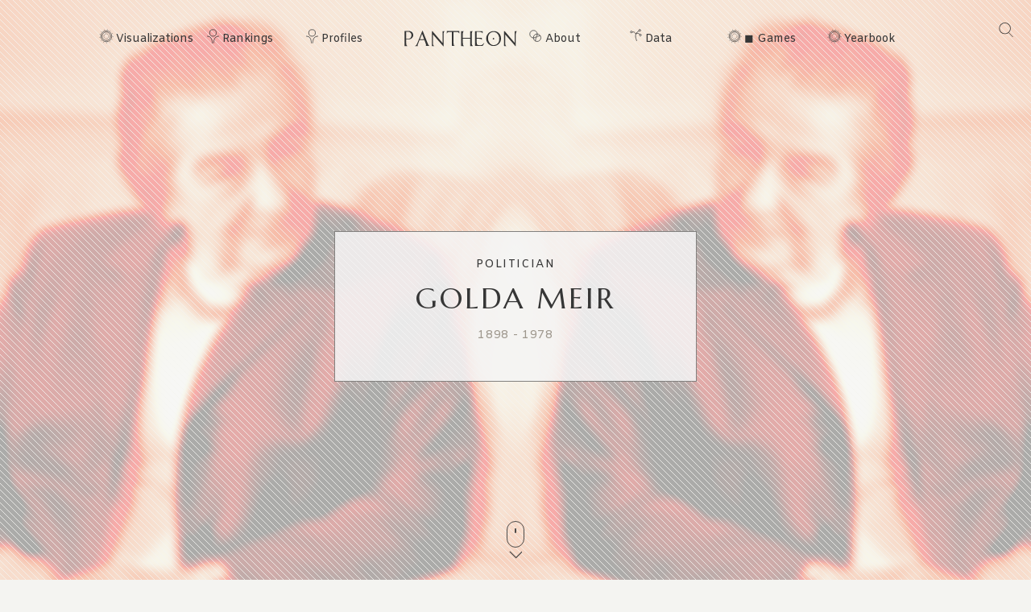

--- FILE ---
content_type: text/html; charset=utf-8
request_url: https://pantheon.world/profile/person/Golda_Meir
body_size: 23211
content:
<!DOCTYPE html><html lang="en"><head><meta charSet="utf-8"/><meta name="viewport" content="width=device-width, initial-scale=1"/><link rel="stylesheet" href="/_next/static/css/f5704c2d4f150c6c.css" data-precedence="next"/><link rel="stylesheet" href="/_next/static/css/7a47cc5bcc30ebcd.css" data-precedence="next"/><link rel="stylesheet" href="/_next/static/css/85c6442aca86678f.css" data-precedence="next"/><link rel="stylesheet" href="/_next/static/css/aedc32bfa2de8ea8.css" data-precedence="next"/><link rel="stylesheet" href="/_next/static/css/405757c7a9e3a9db.css" data-precedence="next"/><link rel="stylesheet" href="/_next/static/css/77d1c8b147c2d33b.css" data-precedence="next"/><link rel="stylesheet" href="/_next/static/css/54da96abdd67e280.css" data-precedence="next"/><link rel="preload" as="script" fetchPriority="low" href="/_next/static/chunks/webpack-e316ef8fca2c37a1.js"/><script src="/_next/static/chunks/fd9d1056-11dd12c8896cfb93.js" async=""></script><script src="/_next/static/chunks/2117-2a02e6a363944a75.js" async=""></script><script src="/_next/static/chunks/main-app-c1133d4a337cb325.js" async=""></script><script src="/_next/static/chunks/2972-03350a25f21a421e.js" async=""></script><script src="/_next/static/chunks/7821-7645d96fbc674486.js" async=""></script><script src="/_next/static/chunks/3145-82eab3942afeec0c.js" async=""></script><script src="/_next/static/chunks/7516-59ab0dcee02972f5.js" async=""></script><script src="/_next/static/chunks/3464-e86ffd7293f6f71e.js" async=""></script><script src="/_next/static/chunks/5454-36829d00bf2eddd5.js" async=""></script><script src="/_next/static/chunks/5783-8854d5844696fab0.js" async=""></script><script src="/_next/static/chunks/8667-8fdb02ff2aceb653.js" async=""></script><script src="/_next/static/chunks/1323-cbba7870c1642ed4.js" async=""></script><script src="/_next/static/chunks/app/%5Blocale%5D/layout-fa96ccb722b7b2de.js" async=""></script><script src="/_next/static/chunks/app/not-found-9239d79ab58aa28f.js" async=""></script><script src="/_next/static/chunks/3051-8f7a77f2ebc0ab1a.js" async=""></script><script src="/_next/static/chunks/9864-65a45bf801e6f2a6.js" async=""></script><script src="/_next/static/chunks/6658-4999c8a7074d5b07.js" async=""></script><script src="/_next/static/chunks/3079-4f2f5c3278eb9205.js" async=""></script><script src="/_next/static/chunks/3505-6f646d456b86a9aa.js" async=""></script><script src="/_next/static/chunks/2743-f52299806121e838.js" async=""></script><script src="/_next/static/chunks/7128-974f4f1b2de83cee.js" async=""></script><script src="/_next/static/chunks/app/%5Blocale%5D/profile/person/%5Bid%5D/page-ff05e7e95823097a.js" async=""></script><link rel="preload" href="https://www.googletagmanager.com/gtag/js?id=G-56HH4RQ1J2" as="script"/><link rel="preload" href="https://pagead2.googlesyndication.com/pagead/js/adsbygoogle.js?client=ca-pub-1706971377772539" as="script" crossorigin=""/><link data-rh="true" rel="icon" href="/images/favicon.ico" type="image/x-icon"/><title>Golda Meir Biography | Pantheon</title><meta property="og:title" content="Golda Meir Biography | Pantheon"/><meta property="og:image" content="https://pantheon.world/api/screenshot/person?id=66578"/><meta name="twitter:card" content="summary_large_image"/><meta name="twitter:title" content="Golda Meir Biography | Pantheon"/><meta name="twitter:image" content="https://pantheon.world/api/screenshot/person?id=66578"/><link href="https://fonts.googleapis.com/css2?family=Marcellus&amp;display=swap" rel="stylesheet"/><link href="https://fonts.googleapis.com/css2?family=Amiko&amp;display=swap" rel="stylesheet"/><script src="/_next/static/chunks/polyfills-42372ed130431b0a.js" noModule=""></script></head><body><style>#nprogress{pointer-events:none}#nprogress .bar{background:#363636;position:fixed;z-index:1600;top: 0;left:0;width:100%;height:3px}#nprogress .peg{display:block;position:absolute;right:0;width:100px;height:100%;box-shadow:0 0 10px #363636,0 0 5px #363636;opacity:1;-webkit-transform:rotate(3deg) translate(0px,-4px);-ms-transform:rotate(3deg) translate(0px,-4px);transform:rotate(3deg) translate(0px,-4px)}#nprogress .spinner{display:block;position:fixed;z-index:1600;top: 15px;right:15px}#nprogress .spinner-icon{width:18px;height:18px;box-sizing:border-box;border:2px solid transparent;border-top-color:#363636;border-left-color:#363636;border-radius:50%;-webkit-animation:nprogress-spinner 400ms linear infinite;animation:nprogress-spinner 400ms linear infinite}.nprogress-custom-parent{overflow:hidden;position:relative}.nprogress-custom-parent #nprogress .bar,.nprogress-custom-parent #nprogress .spinner{position:absolute}@-webkit-keyframes nprogress-spinner{0%{-webkit-transform:rotate(0deg)}100%{-webkit-transform:rotate(360deg)}}@keyframes nprogress-spinner{0%{transform:rotate(0deg)}100%{transform:rotate(360deg)}}</style><nav><div id="navigation" class="globalNav navigation" role="navigation"><ul class="items"><li class="nav-btn"><span><img alt="navigation hamburger menu" loading="lazy" width="18" height="12" decoding="async" data-nimg="1" style="color:transparent" src="/images/icons/icon-nav.svg"/></span></li><li class="item"><a href="/explore/viz" class="item-link explore-link">Visualizations</a></li><li class="item"><a href="/explore/rankings?show=people" class="item-link profiles-link dd">Rankings</a><ul class="sub-items"><li><a href="/explore/rankings?show=people" class="item-link">People</a></li><li><a href="/explore/rankings?show=places" class="item-link">Places</a></li><li><a href="/explore/rankings?show=occupations" class="item-link">Occupations</a></li></ul></li><li class="item"><a href="/profile/person" class="item-link profiles-link dd">Profiles</a><ul class="sub-items"><li><a href="/profile/person" class="item-link">People</a></li><li><a href="/profile/place" class="item-link">Places</a></li><li><a href="/profile/country" class="item-link">Countries</a></li><li><a href="/profile/occupation" class="item-link">Occupations</a></li><li><a href="/profile/select-occupation-country" class="item-link">Occupation / Country</a></li><li><a href="/profile/era" class="item-link">Eras</a></li><li><a href="/profile/deaths/2025" class="item-link">Deaths</a></li></ul></li><li class="item home-link"><a href="/" class="home"><img alt="Pantheon" loading="lazy" width="140" height="20" decoding="async" data-nimg="1" class="logo" style="color:transparent" src="/images/logos/logo_pantheon.svg"/></a></li><li class="item"><a class="item-link about-link" href="/data/faq">About</a></li><li class="item"><a class="item-link data-link dd" href="/data/permissions">Data</a><ul class="sub-items"><li><a class="item-link" href="/data/permissions">Permissions</a></li><li><a class="item-link" href="/data/datasets">Download</a></li><li><a class="item-link" href="/data/api">API</a></li></ul></li><li class="item"><a class="item-link explore-link dd" href="/game/yearbook">◼ Games</a><ul class="sub-items"><li><a class="item-link" href="/game/yearbook">Yearbook</a></li><li><a class="item-link" href="/game/birthle">◼ Birthle</a></li><li><a class="item-link" href="/game/trivia">◼ Trivia</a></li><li><a href="https://trivia.rocks/" target="_blank" rel="noopener noreferrer" class="item-link">TuneTrivia <span class="new-badge">new!</span></a></li></ul></li><li class="item"><a class="item-link explore-link" href="/game/yearbook">Yearbook</a></li><li class="search-btn"><button><img alt="Search" loading="lazy" width="18" height="18" decoding="async" data-nimg="1" style="color:transparent" src="/images/icons/icon-search.svg"/></button></li></ul></div></nav><main><div class="person"><header class="hero"><div class="bg-container"><div class="bg-img-mask person" style="background-color:#B12D11"><div class="bg-img bg-img-l" style="background-color:#B12D11;background-image:url(&#x27;https://static.pantheon.world/profile/people/66578.jpg&#x27;)"></div><div class="bg-img bg-img-r" style="background-color:#B12D11;background-image:url(&#x27;https://static.pantheon.world/profile/people/66578.jpg&#x27;)"></div></div></div><div class="info"><h2 class="profile-type">POLITICIAN</h2><h1 class="profile-name">Golda Meir</h1><p class="date-subtitle">1898<!-- --> -<!-- --> <!-- -->1978</p></div><div class="mouse"><span class="mouse-scroll"></span></div></header><div class="about-section"><nav class="profile-nav"><ol class="profile-nav-list"><li class="profile-nav-item"><a href="#metrics" class="profile-nav-link metrics"><span class="profile-nav-link-roman-numeral"></span><span class="profile-nav-link-title">Memorability Metrics</span><span class="jump-to-text" aria-hidden="true"> <!-- -->»</span></a></li><li class="profile-nav-item"><a href="#page-views-by-lang" class="profile-nav-link page-views-by-lang"><span class="profile-nav-link-roman-numeral"></span><span class="profile-nav-link-title">Page views of Golda Meir by language</span><span class="jump-to-text" aria-hidden="true"> <!-- -->»</span></a></li><li class="profile-nav-item"><a href="#occupation_peers" class="profile-nav-link occupation_peers"><span class="profile-nav-link-roman-numeral"></span><span class="profile-nav-link-title">Among POLITICIANS</span><span class="jump-to-text" aria-hidden="true"> <!-- -->»</span></a></li><li class="profile-nav-item"><a href="#year_peers" class="profile-nav-link year_peers"><span class="profile-nav-link-roman-numeral"></span><span class="profile-nav-link-title">Contemporaries</span><span class="jump-to-text" aria-hidden="true"> <!-- -->»</span></a></li><li class="profile-nav-item"><a href="#country_peers" class="profile-nav-link country_peers"><span class="profile-nav-link-roman-numeral"></span><span class="profile-nav-link-title">In Ukraine</span><span class="jump-to-text" aria-hidden="true"> <!-- -->»</span></a></li><li class="profile-nav-item"><a href="#country_occupation_peers" class="profile-nav-link country_occupation_peers"><span class="profile-nav-link-roman-numeral"></span><span class="profile-nav-link-title">Among POLITICIANS In Ukraine</span><span class="jump-to-text" aria-hidden="true"> <!-- -->»</span></a></li></ol></nav><section class="intro-section person"><div class="intro-deco"><div class="deco-lines"><span class="deco-line" style="background-color:#B12D11"></span><span class="deco-line" style="background-color:#B12D11"></span><span class="deco-line" style="background-color:#B12D11"></span><span class="deco-line" style="background-color:#B12D11"></span><span class="deco-line" style="background-color:#B12D11"></span><span class="deco-line" style="background-color:#B12D11"></span><span class="deco-line" style="background-color:#B12D11"></span><span class="deco-line" style="background-color:#B12D11"></span><span class="deco-line" style="background-color:#B12D11"></span><span class="deco-line" style="background-color:#B12D11"></span><span class="deco-line" style="background-color:#B12D11"></span><span class="deco-line" style="background-color:#B12D11"></span><span class="deco-line" style="background-color:#B12D11"></span><span class="deco-line" style="background-color:#B12D11"></span></div></div><div class="intro-content"><div class="image"><img src="https://static.pantheon.world/profile/people/66578.jpg" class="undefined" alt="Photo of Golda Meir" data-fallback=https://static.pantheon.world/icons/icon-person.svg onerror="this.onerror=null;this.src=this.dataset.fallback;" /></div><div class="intro-text"><h3><img alt="Icon of person" loading="lazy" width="24" height="24" decoding="async" data-nimg="1" style="color:transparent" src="/images/ui/profile-w.svg"/> <!-- -->Golda Meir</h3><p>Golda Meir (previously Meyerson; née Mabovitch; 3 May 1898 – 8 December 1978) was the prime minister of Israel from 1969 to 1974. She was Israel&#x27;s first and, to date, only female head of government. 
Born into a Jewish family in Kiev (within present-day Ukraine), Russian Empire, Meir immigrated with her family to the United States in 1906. She graduated from the Milwaukee State Normal School and found work as a teacher.<!-- --> <a href="https://en.wikipedia.org/wiki/Golda_Meir" target="_blank" rel="noopener noreferrer">Read more on Wikipedia</a></p><p>Her<!-- --> <!-- -->biography is available in <!-- -->100<!-- --> different languages on Wikipedia<!-- --> (up from 96 in 2024)<!-- -->.<!-- --> <!-- -->Golda Meir<!-- --> is the<!-- --> <!-- -->263rd<!-- --> <!-- -->most popular<!-- --> <a href="/profile/occupation/politician">politician</a> (down from 118th in 2024)<span>, the<!-- --> <!-- -->5th<!-- --> <!-- -->most popular biography from<!-- --> <a href="/profile/place/ukraine">Ukraine</a></span> (down from 4th in 2019)<span> <!-- -->and the<!-- --> <!-- -->4th<!-- --> <!-- -->most popular<!-- --> <a href="/profile/occupation/politician/country/ukraine">Ukrainian<!-- --> <!-- -->Politician</a>.</span></p><p>Golda Meir was the fourth Prime Minister of Israel. She is most famous for her work as a Zionist and for her leadership of Israel during the Yom Kippur War.</p></div></div></section></div><section class="profile-section"><div class="section-head"><div class="section-title"><h4 id="metrics">Memorability Metrics</h4></div></div><div class="section-body"><div>Loading...</div></div></section><section class="profile-section"><div class="section-head"><div class="section-title"><h4 id="page-views-by-lang">Page views of Golda Meir by language</h4></div></div><div class="section-body"><div>Loading...</div></div></section><section class="profile-section"><div class="section-head"><div class="section-title"><h4 id="occupation_peers">Among POLITICIANS</h4></div></div><div class="section-body"><div><p>Among <!-- -->politicians<!-- -->,<!-- --> <!-- -->Golda Meir<!-- --> ranks<!-- --> <strong>263</strong> out of<!-- --> <!-- -->19,576<!-- -->. <span>Before<!-- --> <!-- -->her<!-- --> are<!-- --> <span><span><a target="_self" href="/profile/person/Heraclius">Heraclius</a>, </span><span><a target="_self" href="/profile/person/José_Mujica">José Mujica</a>, </span><span><a target="_self" href="/profile/person/Septimius_Severus">Septimius Severus</a>, </span><span><a target="_self" href="/profile/person/Mohammad_Reza_Pahlavi">Mohammad Reza Pahlavi</a>, </span><span><a target="_self" href="/profile/person/Anastasius_I_Dicorus">Anastasius I Dicorus</a>, </span><span> and <a target="_self" href="/profile/person/Saparmurat_Niyazov">Saparmurat Niyazov</a></span></span>.<!-- --> </span><span>After <!-- -->her<!-- --> <!-- -->are<!-- --> <span><span><a target="_self" href="/profile/person/Æthelwulf,_King_of_Wessex">Æthelwulf, King of Wessex</a>, </span><span><a target="_self" href="/profile/person/Muhammad_Ali_of_Egypt">Muhammad Ali of Egypt</a>, </span><span><a target="_self" href="/profile/person/Mehmed_IV">Mehmed IV</a>, </span><span><a target="_self" href="/profile/person/Enver_Hoxha">Enver Hoxha</a>, </span><span><a target="_self" href="/profile/person/Konrad_Adenauer">Konrad Adenauer</a>, </span><span> and <a target="_self" href="/profile/person/Frederick_IX_of_Denmark">Frederick IX of Denmark</a></span></span>.</span></p><div class="rank-title"><h3>Most Popular <!-- -->Politicians<!-- --> in Wikipedia</h3><a href="/explore/rankings?show=people&amp;occupation=POLITICIAN">Go to all Rankings</a></div><div class="rank-carousel"><a class="arrow back" href="#"><img alt="Load previous" loading="lazy" width="8" height="12" decoding="async" data-nimg="1" class="back" style="color:transparent" src="/images/ui/tri-left-b.svg"/></a><ul class="rank-list"><li><div class="rank-photo"><a href="/profile/person/Heraclius"><div class="image"><img src="https://static.pantheon.world/profile/people/13956.jpg" class="undefined" alt="Photo of Heraclius" data-fallback=https://static.pantheon.world/icons/icon-person.svg onerror="this.onerror=null;this.src=this.dataset.fallback;" /></div></a></div><h2><a href="/profile/person/Heraclius">Heraclius</a></h2><p class="rank-year">575<!-- --> -<!-- --> <!-- -->641</p><p class="rank-year"><strong>HPI:</strong> <!-- -->82.13</p><p class="rank-year"><strong>Rank:</strong> <!-- -->257</p></li><li><div class="rank-photo"><a href="/profile/person/José_Mujica"><div class="image"><img src="https://static.pantheon.world/profile/people/2836239.jpg" class="undefined" alt="Photo of José Mujica" data-fallback=https://static.pantheon.world/icons/icon-person.svg onerror="this.onerror=null;this.src=this.dataset.fallback;" /></div></a></div><h2><a href="/profile/person/José_Mujica">José Mujica</a></h2><p class="rank-year">1935<!-- --> -<!-- --> <!-- -->2025</p><p class="rank-year"><strong>HPI:</strong> <!-- -->82.11</p><p class="rank-year"><strong>Rank:</strong> <!-- -->258</p></li><li><div class="rank-photo"><a href="/profile/person/Septimius_Severus"><div class="image"><img src="https://static.pantheon.world/profile/people/28413.jpg" class="undefined" alt="Photo of Septimius Severus" data-fallback=https://static.pantheon.world/icons/icon-person.svg onerror="this.onerror=null;this.src=this.dataset.fallback;" /></div></a></div><h2><a href="/profile/person/Septimius_Severus">Septimius Severus</a></h2><p class="rank-year">145<!-- --> -<!-- --> <!-- -->211</p><p class="rank-year"><strong>HPI:</strong> <!-- -->82.04</p><p class="rank-year"><strong>Rank:</strong> <!-- -->259</p></li><li><div class="rank-photo"><a href="/profile/person/Mohammad_Reza_Pahlavi"><div class="image"><img src="https://static.pantheon.world/profile/people/20065598.jpg" class="undefined" alt="Photo of Mohammad Reza Pahlavi" data-fallback=https://static.pantheon.world/icons/icon-person.svg onerror="this.onerror=null;this.src=this.dataset.fallback;" /></div></a></div><h2><a href="/profile/person/Mohammad_Reza_Pahlavi">Mohammad Reza Pahlavi</a></h2><p class="rank-year">1919<!-- --> -<!-- --> <!-- -->1980</p><p class="rank-year"><strong>HPI:</strong> <!-- -->82.03</p><p class="rank-year"><strong>Rank:</strong> <!-- -->260</p></li><li><div class="rank-photo"><a href="/profile/person/Anastasius_I_Dicorus"><div class="image"><img src="https://static.pantheon.world/profile/people/25876.jpg" class="undefined" alt="Photo of Anastasius I Dicorus" data-fallback=https://static.pantheon.world/icons/icon-person.svg onerror="this.onerror=null;this.src=this.dataset.fallback;" /></div></a></div><h2><a href="/profile/person/Anastasius_I_Dicorus">Anastasius I Dicorus</a></h2><p class="rank-year">430<!-- --> -<!-- --> <!-- -->518</p><p class="rank-year"><strong>HPI:</strong> <!-- -->82.03</p><p class="rank-year"><strong>Rank:</strong> <!-- -->261</p></li><li><div class="rank-photo"><a href="/profile/person/Saparmurat_Niyazov"><div class="image"><img src="https://static.pantheon.world/profile/people/19760658.jpg" class="undefined" alt="Photo of Saparmurat Niyazov" data-fallback=https://static.pantheon.world/icons/icon-person.svg onerror="this.onerror=null;this.src=this.dataset.fallback;" /></div></a></div><h2><a href="/profile/person/Saparmurat_Niyazov">Saparmurat Niyazov</a></h2><p class="rank-year">1940<!-- --> -<!-- --> <!-- -->2006</p><p class="rank-year"><strong>HPI:</strong> <!-- -->82.01</p><p class="rank-year"><strong>Rank:</strong> <!-- -->262</p></li><li class="rank-me"><div class="rank-photo"><a href="/profile/person/Golda_Meir"><div class="image"><img src="https://static.pantheon.world/profile/people/66578.jpg" class="undefined" alt="Photo of Golda Meir" data-fallback=https://static.pantheon.world/icons/icon-person.svg onerror="this.onerror=null;this.src=this.dataset.fallback;" /></div></a></div><h2><a href="/profile/person/Golda_Meir">Golda Meir</a></h2><p class="rank-year">1898<!-- --> -<!-- --> <!-- -->1978</p><p class="rank-year"><strong>HPI:</strong> <!-- -->82.01</p><p class="rank-year"><strong>Rank:</strong> <!-- -->263</p></li><li><div class="rank-photo"><a href="/profile/person/Æthelwulf,_King_of_Wessex"><div class="image"><img src="https://static.pantheon.world/profile/people/48571.jpg" class="undefined" alt="Photo of Æthelwulf, King of Wessex" data-fallback=https://static.pantheon.world/icons/icon-person.svg onerror="this.onerror=null;this.src=this.dataset.fallback;" /></div></a></div><h2><a href="/profile/person/Æthelwulf,_King_of_Wessex">Æthelwulf, King of Wessex</a></h2><p class="rank-year">795<!-- --> -<!-- --> <!-- -->858</p><p class="rank-year"><strong>HPI:</strong> <!-- -->82.01</p><p class="rank-year"><strong>Rank:</strong> <!-- -->264</p></li><li><div class="rank-photo"><a href="/profile/person/Muhammad_Ali_of_Egypt"><div class="image"><img src="https://static.pantheon.world/profile/people/38094479.jpg" class="undefined" alt="Photo of Muhammad Ali of Egypt" data-fallback=https://static.pantheon.world/icons/icon-person.svg onerror="this.onerror=null;this.src=this.dataset.fallback;" /></div></a></div><h2><a href="/profile/person/Muhammad_Ali_of_Egypt">Muhammad Ali of Egypt</a></h2><p class="rank-year">1769<!-- --> -<!-- --> <!-- -->1849</p><p class="rank-year"><strong>HPI:</strong> <!-- -->81.97</p><p class="rank-year"><strong>Rank:</strong> <!-- -->265</p></li><li><div class="rank-photo"><a href="/profile/person/Mehmed_IV"><div class="image"><img src="https://static.pantheon.world/profile/people/208592.jpg" class="undefined" alt="Photo of Mehmed IV" data-fallback=https://static.pantheon.world/icons/icon-person.svg onerror="this.onerror=null;this.src=this.dataset.fallback;" /></div></a></div><h2><a href="/profile/person/Mehmed_IV">Mehmed IV</a></h2><p class="rank-year">1642<!-- --> -<!-- --> <!-- -->1693</p><p class="rank-year"><strong>HPI:</strong> <!-- -->81.94</p><p class="rank-year"><strong>Rank:</strong> <!-- -->266</p></li><li><div class="rank-photo"><a href="/profile/person/Enver_Hoxha"><div class="image"><img src="https://static.pantheon.world/profile/people/10286.jpg" class="undefined" alt="Photo of Enver Hoxha" data-fallback=https://static.pantheon.world/icons/icon-person.svg onerror="this.onerror=null;this.src=this.dataset.fallback;" /></div></a></div><h2><a href="/profile/person/Enver_Hoxha">Enver Hoxha</a></h2><p class="rank-year">1908<!-- --> -<!-- --> <!-- -->1985</p><p class="rank-year"><strong>HPI:</strong> <!-- -->81.91</p><p class="rank-year"><strong>Rank:</strong> <!-- -->267</p></li><li><div class="rank-photo"><a href="/profile/person/Konrad_Adenauer"><div class="image"><img src="https://static.pantheon.world/profile/people/16634.jpg" class="undefined" alt="Photo of Konrad Adenauer" data-fallback=https://static.pantheon.world/icons/icon-person.svg onerror="this.onerror=null;this.src=this.dataset.fallback;" /></div></a></div><h2><a href="/profile/person/Konrad_Adenauer">Konrad Adenauer</a></h2><p class="rank-year">1876<!-- --> -<!-- --> <!-- -->1967</p><p class="rank-year"><strong>HPI:</strong> <!-- -->81.91</p><p class="rank-year"><strong>Rank:</strong> <!-- -->268</p></li><li><div class="rank-photo"><a href="/profile/person/Frederick_IX_of_Denmark"><div class="image"><img src="https://static.pantheon.world/profile/people/151454.jpg" class="undefined" alt="Photo of Frederick IX of Denmark" data-fallback=https://static.pantheon.world/icons/icon-person.svg onerror="this.onerror=null;this.src=this.dataset.fallback;" /></div></a></div><h2><a href="/profile/person/Frederick_IX_of_Denmark">Frederick IX of Denmark</a></h2><p class="rank-year">1899<!-- --> -<!-- --> <!-- -->1972</p><p class="rank-year"><strong>HPI:</strong> <!-- -->81.91</p><p class="rank-year"><strong>Rank:</strong> <!-- -->269</p></li></ul><a class="arrow forward" href="#"><img alt="Load previous" loading="lazy" width="8" height="12" decoding="async" data-nimg="1" class="forward" style="color:transparent" src="/images/ui/tri-right-b.svg"/></a></div></div></div></section><section class="profile-section" style="text-align:center"><ins class="adsbygoogle" style="display:block;width:100%;max-width:792px;height:120px;margin:0 0 40px" data-ad-client="ca-pub-1706971377772539" data-ad-slot="4694641051" data-ad-format="auto" data-full-width-responsive="true"></ins></section><section class="profile-section"><div class="section-head"><div class="section-title"><h4 id="year_peers">Contemporaries</h4></div></div><div class="section-body"><div><p>Among people born in <!-- -->1898<!-- -->,<!-- --> <!-- -->Golda Meir<!-- --> ranks<!-- --> <strong>2</strong>. <span>Before<!-- --> <!-- -->her<!-- --> <!-- -->is<!-- --> <span><span><a target="_self" href="/profile/person/Bertolt_Brecht">Bertolt Brecht</a></span></span>.<!-- --> </span><span>After <!-- -->her<!-- --> <!-- -->are<!-- --> <span><span><a target="_self" href="/profile/person/Erich_Maria_Remarque">Erich Maria Remarque</a>, </span><span><a target="_self" href="/profile/person/Alvar_Aalto">Alvar Aalto</a>, </span><span><a target="_self" href="/profile/person/Federico_García_Lorca">Federico García Lorca</a>, </span><span><a target="_self" href="/profile/person/Enzo_Ferrari">Enzo Ferrari</a>, </span><span><a target="_self" href="/profile/person/Sergei_Eisenstein">Sergei Eisenstein</a>, </span><span><a target="_self" href="/profile/person/René_Magritte">René Magritte</a>, </span><span><a target="_self" href="/profile/person/Stefania_Turkewich">Stefania Turkewich</a>, </span><span><a target="_self" href="/profile/person/Umm_Kulthum">Umm Kulthum</a>, </span><span><a target="_self" href="/profile/person/Zhou_Enlai">Zhou Enlai</a>, </span><span> and <a target="_self" href="/profile/person/Leo_Szilard">Leo Szilard</a></span></span>.</span><span> Among people deceased in <!-- -->1978<!-- -->, <!-- -->Golda Meir<!-- --> ranks <strong>3</strong>. </span><span>Before<!-- --> <!-- -->her<!-- --> <!-- -->are<!-- --> <span><span><a target="_self" href="/profile/person/Pope_John_Paul_I">Pope John Paul I</a>, </span><span> and <a target="_self" href="/profile/person/Pope_Paul_VI">Pope Paul VI</a></span></span>.<!-- --> </span><span>After<!-- --> <!-- -->her<!-- --> <!-- -->are<!-- --> <span><span><a target="_self" href="/profile/person/Kurt_Gödel">Kurt Gödel</a>, </span><span><a target="_self" href="/profile/person/Aram_Khachaturian">Aram Khachaturian</a>, </span><span><a target="_self" href="/profile/person/Santiago_Bernabéu_Yeste">Santiago Bernabéu Yeste</a>, </span><span><a target="_self" href="/profile/person/Manne_Siegbahn">Manne Siegbahn</a>, </span><span><a target="_self" href="/profile/person/Aldo_Moro">Aldo Moro</a>, </span><span><a target="_self" href="/profile/person/Jacques_Brel">Jacques Brel</a>, </span><span><a target="_self" href="/profile/person/Mohammed_Daoud_Khan">Mohammed Daoud Khan</a>, </span><span><a target="_self" href="/profile/person/Giorgio_de_Chirico">Giorgio de Chirico</a>, </span><span> and <a target="_self" href="/profile/person/Robert_Shaw_(actor)">Robert Shaw</a></span></span>.</span></p><div class="rank-title"><h3>Others Born in <!-- -->1898</h3><a href="/explore/rankings?viz=treemap&amp;show=people&amp;years=1898,1898&amp;yearType=birthyear">Go to all Rankings</a></div><div class="rank-carousel"><a class="arrow back" href="#"><img alt="Load previous" loading="lazy" width="8" height="12" decoding="async" data-nimg="1" class="back" style="color:transparent" src="/images/ui/tri-left-b.svg"/></a><ul class="rank-list"><li><div class="rank-photo"><a href="/profile/person/Bertolt_Brecht"><div class="image"><img src="https://static.pantheon.world/profile/people/24956001.jpg" class="undefined" alt="Photo of Bertolt Brecht" data-fallback=https://static.pantheon.world/icons/icon-person.svg onerror="this.onerror=null;this.src=this.dataset.fallback;" /></div></a></div><h2><a href="/profile/person/Bertolt_Brecht">Bertolt Brecht</a></h2><p>WRITER</p><p class="rank-year">1898<!-- --> -<!-- --> <!-- -->1956</p><p class="rank-year"><strong>HPI:</strong> <!-- -->83.64</p><p class="rank-year"><strong>Rank:</strong> <!-- -->1</p></li><li class="rank-me"><div class="rank-photo"><a href="/profile/person/Golda_Meir"><div class="image"><img src="https://static.pantheon.world/profile/people/66578.jpg" class="undefined" alt="Photo of Golda Meir" data-fallback=https://static.pantheon.world/icons/icon-person.svg onerror="this.onerror=null;this.src=this.dataset.fallback;" /></div></a></div><h2><a href="/profile/person/Golda_Meir">Golda Meir</a></h2><p>POLITICIAN</p><p class="rank-year">1898<!-- --> -<!-- --> <!-- -->1978</p><p class="rank-year"><strong>HPI:</strong> <!-- -->82.01</p><p class="rank-year"><strong>Rank:</strong> <!-- -->2</p></li><li><div class="rank-photo"><a href="/profile/person/Erich_Maria_Remarque"><div class="image"><img src="https://static.pantheon.world/profile/people/63187.jpg" class="undefined" alt="Photo of Erich Maria Remarque" data-fallback=https://static.pantheon.world/icons/icon-person.svg onerror="this.onerror=null;this.src=this.dataset.fallback;" /></div></a></div><h2><a href="/profile/person/Erich_Maria_Remarque">Erich Maria Remarque</a></h2><p>WRITER</p><p class="rank-year">1898<!-- --> -<!-- --> <!-- -->1970</p><p class="rank-year"><strong>HPI:</strong> <!-- -->81.94</p><p class="rank-year"><strong>Rank:</strong> <!-- -->3</p></li><li><div class="rank-photo"><a href="/profile/person/Alvar_Aalto"><div class="image"><img src="https://static.pantheon.world/profile/people/2009.jpg" class="undefined" alt="Photo of Alvar Aalto" data-fallback=https://static.pantheon.world/icons/icon-person.svg onerror="this.onerror=null;this.src=this.dataset.fallback;" /></div></a></div><h2><a href="/profile/person/Alvar_Aalto">Alvar Aalto</a></h2><p>ARCHITECT</p><p class="rank-year">1898<!-- --> -<!-- --> <!-- -->1976</p><p class="rank-year"><strong>HPI:</strong> <!-- -->81.52</p><p class="rank-year"><strong>Rank:</strong> <!-- -->4</p></li><li><div class="rank-photo"><a href="/profile/person/Federico_García_Lorca"><div class="image"><img src="https://static.pantheon.world/profile/people/100031.jpg" class="undefined" alt="Photo of Federico García Lorca" data-fallback=https://static.pantheon.world/icons/icon-person.svg onerror="this.onerror=null;this.src=this.dataset.fallback;" /></div></a></div><h2><a href="/profile/person/Federico_García_Lorca">Federico García Lorca</a></h2><p>WRITER</p><p class="rank-year">1898<!-- --> -<!-- --> <!-- -->1936</p><p class="rank-year"><strong>HPI:</strong> <!-- -->80.92</p><p class="rank-year"><strong>Rank:</strong> <!-- -->5</p></li><li><div class="rank-photo"><a href="/profile/person/Enzo_Ferrari"><div class="image"><img src="https://static.pantheon.world/profile/people/60090.jpg" class="undefined" alt="Photo of Enzo Ferrari" data-fallback=https://static.pantheon.world/icons/icon-person.svg onerror="this.onerror=null;this.src=this.dataset.fallback;" /></div></a></div><h2><a href="/profile/person/Enzo_Ferrari">Enzo Ferrari</a></h2><p>RACING DRIVER</p><p class="rank-year">1898<!-- --> -<!-- --> <!-- -->1988</p><p class="rank-year"><strong>HPI:</strong> <!-- -->80.84</p><p class="rank-year"><strong>Rank:</strong> <!-- -->6</p></li><li><div class="rank-photo"><a href="/profile/person/Sergei_Eisenstein"><div class="image"><img src="https://static.pantheon.world/profile/people/28380.jpg" class="undefined" alt="Photo of Sergei Eisenstein" data-fallback=https://static.pantheon.world/icons/icon-person.svg onerror="this.onerror=null;this.src=this.dataset.fallback;" /></div></a></div><h2><a href="/profile/person/Sergei_Eisenstein">Sergei Eisenstein</a></h2><p>FILM DIRECTOR</p><p class="rank-year">1898<!-- --> -<!-- --> <!-- -->1948</p><p class="rank-year"><strong>HPI:</strong> <!-- -->80.15</p><p class="rank-year"><strong>Rank:</strong> <!-- -->7</p></li><li><div class="rank-photo"><a href="/profile/person/René_Magritte"><div class="image"><img src="https://static.pantheon.world/profile/people/26034.jpg" class="undefined" alt="Photo of René Magritte" data-fallback=https://static.pantheon.world/icons/icon-person.svg onerror="this.onerror=null;this.src=this.dataset.fallback;" /></div></a></div><h2><a href="/profile/person/René_Magritte">René Magritte</a></h2><p>PAINTER</p><p class="rank-year">1898<!-- --> -<!-- --> <!-- -->1967</p><p class="rank-year"><strong>HPI:</strong> <!-- -->80.07</p><p class="rank-year"><strong>Rank:</strong> <!-- -->8</p></li><li><div class="rank-photo"><a href="/profile/person/Stefania_Turkewich"><div class="image"><img src="https://static.pantheon.world/profile/people/58322756.jpg" class="undefined" alt="Photo of Stefania Turkewich" data-fallback=https://static.pantheon.world/icons/icon-person.svg onerror="this.onerror=null;this.src=this.dataset.fallback;" /></div></a></div><h2><a href="/profile/person/Stefania_Turkewich">Stefania Turkewich</a></h2><p>COMPOSER</p><p class="rank-year">1898<!-- --> -<!-- --> <!-- -->1977</p><p class="rank-year"><strong>HPI:</strong> <!-- -->79.75</p><p class="rank-year"><strong>Rank:</strong> <!-- -->9</p></li><li><div class="rank-photo"><a href="/profile/person/Umm_Kulthum"><div class="image"><img src="https://static.pantheon.world/profile/people/214221.jpg" class="undefined" alt="Photo of Umm Kulthum" data-fallback=https://static.pantheon.world/icons/icon-person.svg onerror="this.onerror=null;this.src=this.dataset.fallback;" /></div></a></div><h2><a href="/profile/person/Umm_Kulthum">Umm Kulthum</a></h2><p>SINGER</p><p class="rank-year">1898<!-- --> -<!-- --> <!-- -->1975</p><p class="rank-year"><strong>HPI:</strong> <!-- -->79.44</p><p class="rank-year"><strong>Rank:</strong> <!-- -->10</p></li><li><div class="rank-photo"><a href="/profile/person/Zhou_Enlai"><div class="image"><img src="https://static.pantheon.world/profile/people/50444.jpg" class="undefined" alt="Photo of Zhou Enlai" data-fallback=https://static.pantheon.world/icons/icon-person.svg onerror="this.onerror=null;this.src=this.dataset.fallback;" /></div></a></div><h2><a href="/profile/person/Zhou_Enlai">Zhou Enlai</a></h2><p>POLITICIAN</p><p class="rank-year">1898<!-- --> -<!-- --> <!-- -->1976</p><p class="rank-year"><strong>HPI:</strong> <!-- -->78.26</p><p class="rank-year"><strong>Rank:</strong> <!-- -->11</p></li><li><div class="rank-photo"><a href="/profile/person/Leo_Szilard"><div class="image"><img src="https://static.pantheon.world/profile/people/56359.jpg" class="undefined" alt="Photo of Leo Szilard" data-fallback=https://static.pantheon.world/icons/icon-person.svg onerror="this.onerror=null;this.src=this.dataset.fallback;" /></div></a></div><h2><a href="/profile/person/Leo_Szilard">Leo Szilard</a></h2><p>PHYSICIST</p><p class="rank-year">1898<!-- --> -<!-- --> <!-- -->1964</p><p class="rank-year"><strong>HPI:</strong> <!-- -->78.22</p><p class="rank-year"><strong>Rank:</strong> <!-- -->12</p></li></ul><a class="arrow forward" href="#"><img alt="Load previous" loading="lazy" width="8" height="12" decoding="async" data-nimg="1" class="forward" style="color:transparent" src="/images/ui/tri-right-b.svg"/></a></div><div class="rank-sec-body"><div class="rank-title"><h3>Others Deceased in <!-- -->1978</h3><a href="/explore/rankings?viz=treemap&amp;show=people&amp;years=1978,1978&amp;yearType=deathyear">Go to all Rankings</a></div><div class="rank-carousel"><a class="arrow back" href="#"><img alt="Load previous" loading="lazy" width="8" height="12" decoding="async" data-nimg="1" class="back" style="color:transparent" src="/images/ui/tri-left-b.svg"/></a><ul class="rank-list"><li><div class="rank-photo"><a href="/profile/person/Pope_John_Paul_I"><div class="image"><img src="https://static.pantheon.world/profile/people/24027.jpg" class="undefined" alt="Photo of Pope John Paul I" data-fallback=https://static.pantheon.world/icons/icon-person.svg onerror="this.onerror=null;this.src=this.dataset.fallback;" /></div></a></div><h2><a href="/profile/person/Pope_John_Paul_I">Pope John Paul I</a></h2><p>RELIGIOUS FIGURE</p><p class="rank-year">1912<!-- --> -<!-- --> <!-- -->1978</p><p class="rank-year"><strong>HPI:</strong> <!-- -->89.80</p><p class="rank-year"><strong>Rank:</strong> <!-- -->1</p></li><li><div class="rank-photo"><a href="/profile/person/Pope_Paul_VI"><div class="image"><img src="https://static.pantheon.world/profile/people/24028.jpg" class="undefined" alt="Photo of Pope Paul VI" data-fallback=https://static.pantheon.world/icons/icon-person.svg onerror="this.onerror=null;this.src=this.dataset.fallback;" /></div></a></div><h2><a href="/profile/person/Pope_Paul_VI">Pope Paul VI</a></h2><p>RELIGIOUS FIGURE</p><p class="rank-year">1897<!-- --> -<!-- --> <!-- -->1978</p><p class="rank-year"><strong>HPI:</strong> <!-- -->88.00</p><p class="rank-year"><strong>Rank:</strong> <!-- -->2</p></li><li class="rank-me"><div class="rank-photo"><a href="/profile/person/Golda_Meir"><div class="image"><img src="https://static.pantheon.world/profile/people/66578.jpg" class="undefined" alt="Photo of Golda Meir" data-fallback=https://static.pantheon.world/icons/icon-person.svg onerror="this.onerror=null;this.src=this.dataset.fallback;" /></div></a></div><h2><a href="/profile/person/Golda_Meir">Golda Meir</a></h2><p>POLITICIAN</p><p class="rank-year">1898<!-- --> -<!-- --> <!-- -->1978</p><p class="rank-year"><strong>HPI:</strong> <!-- -->82.01</p><p class="rank-year"><strong>Rank:</strong> <!-- -->3</p></li><li><div class="rank-photo"><a href="/profile/person/Kurt_Gödel"><div class="image"><img src="https://static.pantheon.world/profile/people/16736.jpg" class="undefined" alt="Photo of Kurt Gödel" data-fallback=https://static.pantheon.world/icons/icon-person.svg onerror="this.onerror=null;this.src=this.dataset.fallback;" /></div></a></div><h2><a href="/profile/person/Kurt_Gödel">Kurt Gödel</a></h2><p>MATHEMATICIAN</p><p class="rank-year">1906<!-- --> -<!-- --> <!-- -->1978</p><p class="rank-year"><strong>HPI:</strong> <!-- -->79.53</p><p class="rank-year"><strong>Rank:</strong> <!-- -->4</p></li><li><div class="rank-photo"><a href="/profile/person/Aram_Khachaturian"><div class="image"><img src="https://static.pantheon.world/profile/people/232847.jpg" class="undefined" alt="Photo of Aram Khachaturian" data-fallback=https://static.pantheon.world/icons/icon-person.svg onerror="this.onerror=null;this.src=this.dataset.fallback;" /></div></a></div><h2><a href="/profile/person/Aram_Khachaturian">Aram Khachaturian</a></h2><p>COMPOSER</p><p class="rank-year">1903<!-- --> -<!-- --> <!-- -->1978</p><p class="rank-year"><strong>HPI:</strong> <!-- -->79.24</p><p class="rank-year"><strong>Rank:</strong> <!-- -->5</p></li><li><div class="rank-photo"><a href="/profile/person/Santiago_Bernabéu_Yeste"><div class="image"><img src="https://static.pantheon.world/profile/people/1257693.jpg" class="undefined" alt="Photo of Santiago Bernabéu Yeste" data-fallback=https://static.pantheon.world/icons/icon-person.svg onerror="this.onerror=null;this.src=this.dataset.fallback;" /></div></a></div><h2><a href="/profile/person/Santiago_Bernabéu_Yeste">Santiago Bernabéu Yeste</a></h2><p>SOCCER PLAYER</p><p class="rank-year">1895<!-- --> -<!-- --> <!-- -->1978</p><p class="rank-year"><strong>HPI:</strong> <!-- -->79.08</p><p class="rank-year"><strong>Rank:</strong> <!-- -->6</p></li><li><div class="rank-photo"><a href="/profile/person/Manne_Siegbahn"><div class="image"><img src="https://static.pantheon.world/profile/people/573846.jpg" class="undefined" alt="Photo of Manne Siegbahn" data-fallback=https://static.pantheon.world/icons/icon-person.svg onerror="this.onerror=null;this.src=this.dataset.fallback;" /></div></a></div><h2><a href="/profile/person/Manne_Siegbahn">Manne Siegbahn</a></h2><p>PHYSICIST</p><p class="rank-year">1886<!-- --> -<!-- --> <!-- -->1978</p><p class="rank-year"><strong>HPI:</strong> <!-- -->77.16</p><p class="rank-year"><strong>Rank:</strong> <!-- -->7</p></li><li><div class="rank-photo"><a href="/profile/person/Aldo_Moro"><div class="image"><img src="https://static.pantheon.world/profile/people/52544.jpg" class="undefined" alt="Photo of Aldo Moro" data-fallback=https://static.pantheon.world/icons/icon-person.svg onerror="this.onerror=null;this.src=this.dataset.fallback;" /></div></a></div><h2><a href="/profile/person/Aldo_Moro">Aldo Moro</a></h2><p>POLITICIAN</p><p class="rank-year">1916<!-- --> -<!-- --> <!-- -->1978</p><p class="rank-year"><strong>HPI:</strong> <!-- -->76.98</p><p class="rank-year"><strong>Rank:</strong> <!-- -->8</p></li><li><div class="rank-photo"><a href="/profile/person/Jacques_Brel"><div class="image"><img src="https://static.pantheon.world/profile/people/91751.jpg" class="undefined" alt="Photo of Jacques Brel" data-fallback=https://static.pantheon.world/icons/icon-person.svg onerror="this.onerror=null;this.src=this.dataset.fallback;" /></div></a></div><h2><a href="/profile/person/Jacques_Brel">Jacques Brel</a></h2><p>SINGER</p><p class="rank-year">1929<!-- --> -<!-- --> <!-- -->1978</p><p class="rank-year"><strong>HPI:</strong> <!-- -->75.56</p><p class="rank-year"><strong>Rank:</strong> <!-- -->9</p></li><li><div class="rank-photo"><a href="/profile/person/Mohammed_Daoud_Khan"><div class="image"><img src="https://static.pantheon.world/profile/people/51456.jpg" class="undefined" alt="Photo of Mohammed Daoud Khan" data-fallback=https://static.pantheon.world/icons/icon-person.svg onerror="this.onerror=null;this.src=this.dataset.fallback;" /></div></a></div><h2><a href="/profile/person/Mohammed_Daoud_Khan">Mohammed Daoud Khan</a></h2><p>POLITICIAN</p><p class="rank-year">1909<!-- --> -<!-- --> <!-- -->1978</p><p class="rank-year"><strong>HPI:</strong> <!-- -->75.36</p><p class="rank-year"><strong>Rank:</strong> <!-- -->10</p></li><li><div class="rank-photo"><a href="/profile/person/Giorgio_de_Chirico"><div class="image"><img src="https://static.pantheon.world/profile/people/241610.jpg" class="undefined" alt="Photo of Giorgio de Chirico" data-fallback=https://static.pantheon.world/icons/icon-person.svg onerror="this.onerror=null;this.src=this.dataset.fallback;" /></div></a></div><h2><a href="/profile/person/Giorgio_de_Chirico">Giorgio de Chirico</a></h2><p>PAINTER</p><p class="rank-year">1888<!-- --> -<!-- --> <!-- -->1978</p><p class="rank-year"><strong>HPI:</strong> <!-- -->75.23</p><p class="rank-year"><strong>Rank:</strong> <!-- -->11</p></li><li><div class="rank-photo"><a href="/profile/person/Robert_Shaw_(actor)"><div class="image"><img src="https://static.pantheon.world/profile/people/166123.jpg" class="undefined" alt="Photo of Robert Shaw" data-fallback=https://static.pantheon.world/icons/icon-person.svg onerror="this.onerror=null;this.src=this.dataset.fallback;" /></div></a></div><h2><a href="/profile/person/Robert_Shaw_(actor)">Robert Shaw</a></h2><p>ACTOR</p><p class="rank-year">1927<!-- --> -<!-- --> <!-- -->1978</p><p class="rank-year"><strong>HPI:</strong> <!-- -->75.17</p><p class="rank-year"><strong>Rank:</strong> <!-- -->12</p></li></ul><a class="arrow forward" href="#"><img alt="Load previous" loading="lazy" width="8" height="12" decoding="async" data-nimg="1" class="forward" style="color:transparent" src="/images/ui/tri-right-b.svg"/></a></div></div></div></div></section><section class="profile-section"><div class="section-head"><div class="section-title"><h4 id="country_peers">In Ukraine</h4></div></div><div class="section-body"><div><p>Among people born in<!-- --> <a href="/profile/country/ukraine">Ukraine</a>, <!-- -->Golda Meir<!-- --> ranks<!-- --> <strong>5</strong> <!-- -->out of <!-- -->1,365<!-- -->. <span>Before<!-- --> <!-- -->her<!-- --> are<!-- --> <span><span><a target="_self" href="/profile/person/Leon_Trotsky">Leon Trotsky (1879)</a>, </span><span><a target="_self" href="/profile/person/Leonid_Brezhnev">Leonid Brezhnev (1906)</a>, </span><span><a target="_self" href="/profile/person/Hurrem_Sultan">Hurrem Sultan (1502)</a>, </span><span> and <a target="_self" href="/profile/person/Nikolai_Gogol">Nikolai Gogol (1809)</a></span></span>.<!-- --> </span><span>After <!-- -->her<!-- --> <!-- -->are<!-- --> <span><span><a target="_self" href="/profile/person/Edgar_de_Wahl">Edgar de Wahl (1867)</a>, </span><span><a target="_self" href="/profile/person/Sergei_Prokofiev">Sergei Prokofiev (1891)</a>, </span><span><a target="_self" href="/profile/person/Viktor_Yanukovych">Viktor Yanukovych (1950)</a>, </span><span><a target="_self" href="/profile/person/John_III_Sobieski">John III Sobieski (1629)</a>, </span><span><a target="_self" href="/profile/person/Stefania_Turkewich">Stefania Turkewich (1898)</a>, </span><span><a target="_self" href="/profile/person/Stepan_Bandera">Stepan Bandera (1909)</a>, </span><span> and <a target="_self" href="/profile/person/Volodymyr_Zelensky">Volodymyr Zelensky (1978)</a></span></span>.</span></p><div class="rank-title"><h3>Others born in<!-- --> <a href="/profile/country/ukraine">Ukraine</a></h3><a href="/explore/rankings?show=people&amp;place=ukr">Go to all Rankings</a></div><div class="rank-carousel"><a class="arrow back" href="#"><img alt="Load previous" loading="lazy" width="8" height="12" decoding="async" data-nimg="1" class="back" style="color:transparent" src="/images/ui/tri-left-b.svg"/></a><ul class="rank-list"><li><div class="rank-photo"><a href="/profile/person/Leon_Trotsky"><div class="image"><img src="https://static.pantheon.world/profile/people/17888.jpg" class="undefined" alt="Photo of Leon Trotsky" data-fallback=https://static.pantheon.world/icons/icon-person.svg onerror="this.onerror=null;this.src=this.dataset.fallback;" /></div></a></div><h2><a href="/profile/person/Leon_Trotsky">Leon Trotsky</a></h2><p>POLITICIAN</p><p class="rank-year">1879<!-- --> -<!-- --> <!-- -->1940</p><p class="rank-year"><strong>HPI:</strong> <!-- -->86.25</p><p class="rank-year"><strong>Rank:</strong> <!-- -->1</p></li><li><div class="rank-photo"><a href="/profile/person/Leonid_Brezhnev"><div class="image"><img src="https://static.pantheon.world/profile/people/50151.jpg" class="undefined" alt="Photo of Leonid Brezhnev" data-fallback=https://static.pantheon.world/icons/icon-person.svg onerror="this.onerror=null;this.src=this.dataset.fallback;" /></div></a></div><h2><a href="/profile/person/Leonid_Brezhnev">Leonid Brezhnev</a></h2><p>POLITICIAN</p><p class="rank-year">1906<!-- --> -<!-- --> <!-- -->1982</p><p class="rank-year"><strong>HPI:</strong> <!-- -->85.38</p><p class="rank-year"><strong>Rank:</strong> <!-- -->2</p></li><li><div class="rank-photo"><a href="/profile/person/Hurrem_Sultan"><div class="image"><img src="https://static.pantheon.world/profile/people/350641.jpg" class="undefined" alt="Photo of Hurrem Sultan" data-fallback=https://static.pantheon.world/icons/icon-person.svg onerror="this.onerror=null;this.src=this.dataset.fallback;" /></div></a></div><h2><a href="/profile/person/Hurrem_Sultan">Hurrem Sultan</a></h2><p>POLITICIAN</p><p class="rank-year">1502<!-- --> -<!-- --> <!-- -->1558</p><p class="rank-year"><strong>HPI:</strong> <!-- -->84.73</p><p class="rank-year"><strong>Rank:</strong> <!-- -->3</p></li><li><div class="rank-photo"><a href="/profile/person/Nikolai_Gogol"><div class="image"><img src="https://static.pantheon.world/profile/people/139177.jpg" class="undefined" alt="Photo of Nikolai Gogol" data-fallback=https://static.pantheon.world/icons/icon-person.svg onerror="this.onerror=null;this.src=this.dataset.fallback;" /></div></a></div><h2><a href="/profile/person/Nikolai_Gogol">Nikolai Gogol</a></h2><p>WRITER</p><p class="rank-year">1809<!-- --> -<!-- --> <!-- -->1852</p><p class="rank-year"><strong>HPI:</strong> <!-- -->82.82</p><p class="rank-year"><strong>Rank:</strong> <!-- -->4</p></li><li class="rank-me"><div class="rank-photo"><a href="/profile/person/Golda_Meir"><div class="image"><img src="https://static.pantheon.world/profile/people/66578.jpg" class="undefined" alt="Photo of Golda Meir" data-fallback=https://static.pantheon.world/icons/icon-person.svg onerror="this.onerror=null;this.src=this.dataset.fallback;" /></div></a></div><h2><a href="/profile/person/Golda_Meir">Golda Meir</a></h2><p>POLITICIAN</p><p class="rank-year">1898<!-- --> -<!-- --> <!-- -->1978</p><p class="rank-year"><strong>HPI:</strong> <!-- -->82.01</p><p class="rank-year"><strong>Rank:</strong> <!-- -->5</p></li><li><div class="rank-photo"><a href="/profile/person/Edgar_de_Wahl"><div class="image"><img src="https://static.pantheon.world/profile/people/1027431.jpg" class="undefined" alt="Photo of Edgar de Wahl" data-fallback=https://static.pantheon.world/icons/icon-person.svg onerror="this.onerror=null;this.src=this.dataset.fallback;" /></div></a></div><h2><a href="/profile/person/Edgar_de_Wahl">Edgar de Wahl</a></h2><p>LINGUIST</p><p class="rank-year">1867<!-- --> -<!-- --> <!-- -->1948</p><p class="rank-year"><strong>HPI:</strong> <!-- -->81.92</p><p class="rank-year"><strong>Rank:</strong> <!-- -->6</p></li><li><div class="rank-photo"><a href="/profile/person/Sergei_Prokofiev"><div class="image"><img src="https://static.pantheon.world/profile/people/27681.jpg" class="undefined" alt="Photo of Sergei Prokofiev" data-fallback=https://static.pantheon.world/icons/icon-person.svg onerror="this.onerror=null;this.src=this.dataset.fallback;" /></div></a></div><h2><a href="/profile/person/Sergei_Prokofiev">Sergei Prokofiev</a></h2><p>COMPOSER</p><p class="rank-year">1891<!-- --> -<!-- --> <!-- -->1953</p><p class="rank-year"><strong>HPI:</strong> <!-- -->80.86</p><p class="rank-year"><strong>Rank:</strong> <!-- -->7</p></li><li><div class="rank-photo"><a href="/profile/person/Viktor_Yanukovych"><div class="image"><img src="https://static.pantheon.world/profile/people/393805.jpg" class="undefined" alt="Photo of Viktor Yanukovych" data-fallback=https://static.pantheon.world/icons/icon-person.svg onerror="this.onerror=null;this.src=this.dataset.fallback;" /></div></a></div><h2><a href="/profile/person/Viktor_Yanukovych">Viktor Yanukovych</a></h2><p>POLITICIAN</p><p class="rank-year">1950<!-- --> -<!-- --> <!-- -->Present</p><p class="rank-year"><strong>HPI:</strong> <!-- -->80.36</p><p class="rank-year"><strong>Rank:</strong> <!-- -->8</p></li><li><div class="rank-photo"><a href="/profile/person/John_III_Sobieski"><div class="image"><img src="https://static.pantheon.world/profile/people/48303.jpg" class="undefined" alt="Photo of John III Sobieski" data-fallback=https://static.pantheon.world/icons/icon-person.svg onerror="this.onerror=null;this.src=this.dataset.fallback;" /></div></a></div><h2><a href="/profile/person/John_III_Sobieski">John III Sobieski</a></h2><p>POLITICIAN</p><p class="rank-year">1629<!-- --> -<!-- --> <!-- -->1696</p><p class="rank-year"><strong>HPI:</strong> <!-- -->80.05</p><p class="rank-year"><strong>Rank:</strong> <!-- -->9</p></li><li><div class="rank-photo"><a href="/profile/person/Stefania_Turkewich"><div class="image"><img src="https://static.pantheon.world/profile/people/58322756.jpg" class="undefined" alt="Photo of Stefania Turkewich" data-fallback=https://static.pantheon.world/icons/icon-person.svg onerror="this.onerror=null;this.src=this.dataset.fallback;" /></div></a></div><h2><a href="/profile/person/Stefania_Turkewich">Stefania Turkewich</a></h2><p>COMPOSER</p><p class="rank-year">1898<!-- --> -<!-- --> <!-- -->1977</p><p class="rank-year"><strong>HPI:</strong> <!-- -->79.75</p><p class="rank-year"><strong>Rank:</strong> <!-- -->10</p></li><li><div class="rank-photo"><a href="/profile/person/Stepan_Bandera"><div class="image"><img src="https://static.pantheon.world/profile/people/806188.jpg" class="undefined" alt="Photo of Stepan Bandera" data-fallback=https://static.pantheon.world/icons/icon-person.svg onerror="this.onerror=null;this.src=this.dataset.fallback;" /></div></a></div><h2><a href="/profile/person/Stepan_Bandera">Stepan Bandera</a></h2><p>POLITICIAN</p><p class="rank-year">1909<!-- --> -<!-- --> <!-- -->1959</p><p class="rank-year"><strong>HPI:</strong> <!-- -->79.65</p><p class="rank-year"><strong>Rank:</strong> <!-- -->11</p></li><li><div class="rank-photo"><a href="/profile/person/Volodymyr_Zelensky"><div class="image"><img src="https://static.pantheon.world/profile/people/59210523.jpg" class="undefined" alt="Photo of Volodymyr Zelensky" data-fallback=https://static.pantheon.world/icons/icon-person.svg onerror="this.onerror=null;this.src=this.dataset.fallback;" /></div></a></div><h2><a href="/profile/person/Volodymyr_Zelensky">Volodymyr Zelensky</a></h2><p>POLITICIAN</p><p class="rank-year">1978<!-- --> -<!-- --> <!-- -->Present</p><p class="rank-year"><strong>HPI:</strong> <!-- -->79.41</p><p class="rank-year"><strong>Rank:</strong> <!-- -->12</p></li></ul><a class="arrow forward" href="#"><img alt="Load previous" loading="lazy" width="8" height="12" decoding="async" data-nimg="1" class="forward" style="color:transparent" src="/images/ui/tri-right-b.svg"/></a></div></div></div></section><section class="profile-section"><div class="section-head"><div class="section-title"><h4 id="country_occupation_peers">Among POLITICIANS In Ukraine</h4></div></div><div class="section-body"><div><p>Among <!-- -->politicians<!-- --> born in<!-- --> <a href="/profile/country/ukraine">Ukraine</a>, <!-- -->Golda Meir<!-- --> ranks<!-- --> <strong>4</strong>. <span>Before<!-- --> <!-- -->her<!-- --> are<!-- --> <span><span><a target="_self" href="/profile/person/Leon_Trotsky">Leon Trotsky (1879)</a>, </span><span><a target="_self" href="/profile/person/Leonid_Brezhnev">Leonid Brezhnev (1906)</a>, </span><span> and <a target="_self" href="/profile/person/Hurrem_Sultan">Hurrem Sultan (1502)</a></span></span>.<!-- --> </span><span>After <!-- -->her<!-- --> <!-- -->are<!-- --> <span><span><a target="_self" href="/profile/person/Viktor_Yanukovych">Viktor Yanukovych (1950)</a>, </span><span><a target="_self" href="/profile/person/John_III_Sobieski">John III Sobieski (1629)</a>, </span><span><a target="_self" href="/profile/person/Stepan_Bandera">Stepan Bandera (1909)</a>, </span><span><a target="_self" href="/profile/person/Volodymyr_Zelensky">Volodymyr Zelensky (1978)</a>, </span><span><a target="_self" href="/profile/person/Hafsa_Sultan_(wife_of_Selim_I)">Hafsa Sultan (1479)</a>, </span><span><a target="_self" href="/profile/person/Viktor_Yushchenko">Viktor Yushchenko (1954)</a>, </span><span><a target="_self" href="/profile/person/Leonid_Kuchma">Leonid Kuchma (1938)</a>, </span><span> and <a target="_self" href="/profile/person/Ivan_Mazepa">Ivan Mazepa (1639)</a></span></span>.</span></p><div class="rank-title"><h3><a href="/profile/occupation/politician/country/ukraine">Ukrainian<!-- --> born<!-- --> <!-- -->Politicians</a></h3><a href="/explore/rankings?show=people&amp;place=ukr&amp;occupation=POLITICIAN">Go to all Rankings</a></div><div class="rank-carousel"><a class="arrow back" href="#"><img alt="Load previous" loading="lazy" width="8" height="12" decoding="async" data-nimg="1" class="back" style="color:transparent" src="/images/ui/tri-left-b.svg"/></a><ul class="rank-list"><li><div class="rank-photo"><a href="/profile/person/Leon_Trotsky"><div class="image"><img src="https://static.pantheon.world/profile/people/17888.jpg" class="undefined" alt="Photo of Leon Trotsky" data-fallback=https://static.pantheon.world/icons/icon-person.svg onerror="this.onerror=null;this.src=this.dataset.fallback;" /></div></a></div><h2><a href="/profile/person/Leon_Trotsky">Leon Trotsky</a></h2><p class="rank-year">1879<!-- --> -<!-- --> <!-- -->1940</p><p class="rank-year"><strong>HPI:</strong> <!-- -->86.25</p><p class="rank-year"><strong>Rank:</strong> <!-- -->1</p></li><li><div class="rank-photo"><a href="/profile/person/Leonid_Brezhnev"><div class="image"><img src="https://static.pantheon.world/profile/people/50151.jpg" class="undefined" alt="Photo of Leonid Brezhnev" data-fallback=https://static.pantheon.world/icons/icon-person.svg onerror="this.onerror=null;this.src=this.dataset.fallback;" /></div></a></div><h2><a href="/profile/person/Leonid_Brezhnev">Leonid Brezhnev</a></h2><p class="rank-year">1906<!-- --> -<!-- --> <!-- -->1982</p><p class="rank-year"><strong>HPI:</strong> <!-- -->85.38</p><p class="rank-year"><strong>Rank:</strong> <!-- -->2</p></li><li><div class="rank-photo"><a href="/profile/person/Hurrem_Sultan"><div class="image"><img src="https://static.pantheon.world/profile/people/350641.jpg" class="undefined" alt="Photo of Hurrem Sultan" data-fallback=https://static.pantheon.world/icons/icon-person.svg onerror="this.onerror=null;this.src=this.dataset.fallback;" /></div></a></div><h2><a href="/profile/person/Hurrem_Sultan">Hurrem Sultan</a></h2><p class="rank-year">1502<!-- --> -<!-- --> <!-- -->1558</p><p class="rank-year"><strong>HPI:</strong> <!-- -->84.73</p><p class="rank-year"><strong>Rank:</strong> <!-- -->3</p></li><li class="rank-me"><div class="rank-photo"><a href="/profile/person/Golda_Meir"><div class="image"><img src="https://static.pantheon.world/profile/people/66578.jpg" class="undefined" alt="Photo of Golda Meir" data-fallback=https://static.pantheon.world/icons/icon-person.svg onerror="this.onerror=null;this.src=this.dataset.fallback;" /></div></a></div><h2><a href="/profile/person/Golda_Meir">Golda Meir</a></h2><p class="rank-year">1898<!-- --> -<!-- --> <!-- -->1978</p><p class="rank-year"><strong>HPI:</strong> <!-- -->82.01</p><p class="rank-year"><strong>Rank:</strong> <!-- -->4</p></li><li><div class="rank-photo"><a href="/profile/person/Viktor_Yanukovych"><div class="image"><img src="https://static.pantheon.world/profile/people/393805.jpg" class="undefined" alt="Photo of Viktor Yanukovych" data-fallback=https://static.pantheon.world/icons/icon-person.svg onerror="this.onerror=null;this.src=this.dataset.fallback;" /></div></a></div><h2><a href="/profile/person/Viktor_Yanukovych">Viktor Yanukovych</a></h2><p class="rank-year">1950<!-- --> -<!-- --> <!-- -->Present</p><p class="rank-year"><strong>HPI:</strong> <!-- -->80.36</p><p class="rank-year"><strong>Rank:</strong> <!-- -->5</p></li><li><div class="rank-photo"><a href="/profile/person/John_III_Sobieski"><div class="image"><img src="https://static.pantheon.world/profile/people/48303.jpg" class="undefined" alt="Photo of John III Sobieski" data-fallback=https://static.pantheon.world/icons/icon-person.svg onerror="this.onerror=null;this.src=this.dataset.fallback;" /></div></a></div><h2><a href="/profile/person/John_III_Sobieski">John III Sobieski</a></h2><p class="rank-year">1629<!-- --> -<!-- --> <!-- -->1696</p><p class="rank-year"><strong>HPI:</strong> <!-- -->80.05</p><p class="rank-year"><strong>Rank:</strong> <!-- -->6</p></li><li><div class="rank-photo"><a href="/profile/person/Stepan_Bandera"><div class="image"><img src="https://static.pantheon.world/profile/people/806188.jpg" class="undefined" alt="Photo of Stepan Bandera" data-fallback=https://static.pantheon.world/icons/icon-person.svg onerror="this.onerror=null;this.src=this.dataset.fallback;" /></div></a></div><h2><a href="/profile/person/Stepan_Bandera">Stepan Bandera</a></h2><p class="rank-year">1909<!-- --> -<!-- --> <!-- -->1959</p><p class="rank-year"><strong>HPI:</strong> <!-- -->79.65</p><p class="rank-year"><strong>Rank:</strong> <!-- -->7</p></li><li><div class="rank-photo"><a href="/profile/person/Volodymyr_Zelensky"><div class="image"><img src="https://static.pantheon.world/profile/people/59210523.jpg" class="undefined" alt="Photo of Volodymyr Zelensky" data-fallback=https://static.pantheon.world/icons/icon-person.svg onerror="this.onerror=null;this.src=this.dataset.fallback;" /></div></a></div><h2><a href="/profile/person/Volodymyr_Zelensky">Volodymyr Zelensky</a></h2><p class="rank-year">1978<!-- --> -<!-- --> <!-- -->Present</p><p class="rank-year"><strong>HPI:</strong> <!-- -->79.41</p><p class="rank-year"><strong>Rank:</strong> <!-- -->8</p></li><li><div class="rank-photo"><a href="/profile/person/Hafsa_Sultan_(wife_of_Selim_I)"><div class="image"><img src="https://static.pantheon.world/profile/people/17299433.jpg" class="undefined" alt="Photo of Hafsa Sultan" data-fallback=https://static.pantheon.world/icons/icon-person.svg onerror="this.onerror=null;this.src=this.dataset.fallback;" /></div></a></div><h2><a href="/profile/person/Hafsa_Sultan_(wife_of_Selim_I)">Hafsa Sultan</a></h2><p class="rank-year">1479<!-- --> -<!-- --> <!-- -->1534</p><p class="rank-year"><strong>HPI:</strong> <!-- -->78.58</p><p class="rank-year"><strong>Rank:</strong> <!-- -->9</p></li><li><div class="rank-photo"><a href="/profile/person/Viktor_Yushchenko"><div class="image"><img src="https://static.pantheon.world/profile/people/1102876.jpg" class="undefined" alt="Photo of Viktor Yushchenko" data-fallback=https://static.pantheon.world/icons/icon-person.svg onerror="this.onerror=null;this.src=this.dataset.fallback;" /></div></a></div><h2><a href="/profile/person/Viktor_Yushchenko">Viktor Yushchenko</a></h2><p class="rank-year">1954<!-- --> -<!-- --> <!-- -->Present</p><p class="rank-year"><strong>HPI:</strong> <!-- -->77.43</p><p class="rank-year"><strong>Rank:</strong> <!-- -->10</p></li><li><div class="rank-photo"><a href="/profile/person/Leonid_Kuchma"><div class="image"><img src="https://static.pantheon.world/profile/people/383797.jpg" class="undefined" alt="Photo of Leonid Kuchma" data-fallback=https://static.pantheon.world/icons/icon-person.svg onerror="this.onerror=null;this.src=this.dataset.fallback;" /></div></a></div><h2><a href="/profile/person/Leonid_Kuchma">Leonid Kuchma</a></h2><p class="rank-year">1938<!-- --> -<!-- --> <!-- -->Present</p><p class="rank-year"><strong>HPI:</strong> <!-- -->77.21</p><p class="rank-year"><strong>Rank:</strong> <!-- -->11</p></li><li><div class="rank-photo"><a href="/profile/person/Ivan_Mazepa"><div class="image"><img src="https://static.pantheon.world/profile/people/790206.jpg" class="undefined" alt="Photo of Ivan Mazepa" data-fallback=https://static.pantheon.world/icons/icon-person.svg onerror="this.onerror=null;this.src=this.dataset.fallback;" /></div></a></div><h2><a href="/profile/person/Ivan_Mazepa">Ivan Mazepa</a></h2><p class="rank-year">1639<!-- --> -<!-- --> <!-- -->1709</p><p class="rank-year"><strong>HPI:</strong> <!-- -->76.82</p><p class="rank-year"><strong>Rank:</strong> <!-- -->12</p></li></ul><a class="arrow forward" href="#"><img alt="Load previous" loading="lazy" width="8" height="12" decoding="async" data-nimg="1" class="forward" style="color:transparent" src="/images/ui/tri-right-b.svg"/></a></div></div></div></section><footer class="profile-footer"><div class="footer-container"><h4 class="footer-title">Related Profiles</h4><ul class="footer-carousel-container"><li class="footer-carousel-item"><div class="footer-carousel-item-photo"><a aria-label="POLITICIAN profile" href="/profile/occupation/politician" style="background-image:url(https://static.pantheon.world/profile/occupation/politician.jpg)"></a></div><h4 class="footer-carousel-item-title"><a href="/profile/occupation/politician">POLITICIAN</a></h4><p>19,576<!-- --> Individuals</p></li><li class="footer-carousel-item"><div class="footer-carousel-item-photo"><a aria-label="Saparmurat Niyazov profile" href="/profile/person/Saparmurat_Niyazov" style="background-image:url(https://static.pantheon.world/profile/people/19760658.jpg)"></a></div><h4 class="footer-carousel-item-title"><a href="/profile/person/Saparmurat_Niyazov">Saparmurat Niyazov</a></h4><p>Rank <!-- -->262</p></li><li class="footer-carousel-item"><div class="footer-carousel-item-photo"><a aria-label="Æthelwulf, King of Wessex profile" href="/profile/person/Æthelwulf,_King_of_Wessex" style="background-image:url(https://static.pantheon.world/profile/people/48571.jpg)"></a></div><h4 class="footer-carousel-item-title"><a href="/profile/person/Æthelwulf,_King_of_Wessex">Æthelwulf, King of Wessex</a></h4><p>Rank <!-- -->264</p></li></ul></div></footer></div></main><div class="global-footer"><ul class="items site-map"><li class="item"><a class="item-link explore-link" href="/explore/viz">Explore</a><ul class="sub-items"><li><a href="/explore/viz" class="item-link">Visualizations</a></li><li><a href="/explore/rankings" class="item-link">Rankings</a></li></ul></li><li class="item"><a class="item-link profiles-link" href="/profile/person">Profiles</a><ul class="sub-items"><li><a href="/profile/person" class="item-link">People</a></li><li><a href="/profile/place" class="item-link">Places</a></li><li><a href="/profile/country" class="item-link">Countries</a></li><li><a href="/profile/occupation" class="item-link">Occupations</a></li><li><a href="/profile/select-occupation-country" class="item-link">Occupations / Countries</a></li><li><a href="/profile/era" class="item-link">Eras</a></li></ul></li><li class="item"><a class="item-link about-link" href="/data/faq">About</a><ul class="sub-items"><li><a href="https://docs.google.com/forms/d/e/1FAIpQLSdHKWwONdugZfwQvCvkSHakG-xeFh_HOZcvK3NqVOv19h0-jQ/viewform" target="_blank" rel="noopener noreferrer" class="item-link">Report Data Error</a></li><li><a class="item-link about-link" href="/about/privacy">Privacy Policy</a></li><li><a class="item-link about-link" href="/about/terms">Terms of Service</a></li></ul></li><li class="item"><a class="item-link data-link" href="/data/permissions">Data</a><ul class="sub-items"><li><a href="/data/permissions" class="item-link">Permissions</a></li><li><a href="/data/datasets" class="item-link">Download</a></li><li><a class="item-link api-link" href="/data/api">API</a></li></ul></li><li class="item"><a class="item-link data-link" href="/game/yearbook">Apps</a><ul class="sub-items"><li><a href="/game/yearbook" class="item-link">Yearbook</a></li></ul></li></ul><div class="sites right"><ul class="items authors"><li><a href="https://www.datawheel.us/" target="_blank" rel="noopener noreferrer"><img alt="Datawheel" loading="lazy" width="195" height="60" decoding="async" data-nimg="1" style="color:transparent" srcSet="/_next/image?url=%2Fimages%2Flogos%2Flogo_datawheel.png&amp;w=256&amp;q=75 1x, /_next/image?url=%2Fimages%2Flogos%2Flogo_datawheel.png&amp;w=640&amp;q=75 2x" src="/_next/image?url=%2Fimages%2Flogos%2Flogo_datawheel.png&amp;w=640&amp;q=75"/></a><a href="https://centerforcollectivelearning.org/" target="_blank" rel="noopener noreferrer"><img alt="CL" loading="lazy" width="45" height="60" decoding="async" data-nimg="1" class="logoCL" style="color:transparent" src="/images/logos/logo_CL.svg"/></a></li></ul><ul class="items share"><li><a href="https://creativecommons.org/licenses/by-sa/4.0/" target="_blank" rel="noopener noreferrer"><img alt="Creative Commons" loading="lazy" width="80" height="15" decoding="async" data-nimg="1" style="color:transparent" srcSet="/_next/image?url=%2Fimages%2Flogos%2Flogo_creative_commons.png&amp;w=96&amp;q=75 1x, /_next/image?url=%2Fimages%2Flogos%2Flogo_creative_commons.png&amp;w=256&amp;q=75 2x" src="/_next/image?url=%2Fimages%2Flogos%2Flogo_creative_commons.png&amp;w=256&amp;q=75"/></a></li><li><a href="https://www.facebook.com/datawheel" target="_blank" rel="noopener noreferrer"><img alt="Facebook" loading="lazy" width="20" height="20" decoding="async" data-nimg="1" style="color:transparent" src="/images/logos/logo_facebook.svg"/></a></li><li><a href="https://twitter.com/PantheonW" target="_blank" rel="noopener noreferrer"><img alt="Creative Commons" loading="lazy" width="20" height="20" decoding="async" data-nimg="1" style="color:transparent" src="/images/logos/logo_twitter.svg"/></a></li></ul></div></div><script src="/_next/static/chunks/webpack-e316ef8fca2c37a1.js" async=""></script><script>(self.__next_f=self.__next_f||[]).push([0]);self.__next_f.push([2,null])</script><script>self.__next_f.push([1,"1:HL[\"/_next/static/css/f5704c2d4f150c6c.css\",\"style\"]\n2:HL[\"/_next/static/css/7a47cc5bcc30ebcd.css\",\"style\"]\n3:HL[\"/_next/static/css/85c6442aca86678f.css\",\"style\"]\n4:HL[\"/_next/static/css/aedc32bfa2de8ea8.css\",\"style\"]\n5:HL[\"/_next/static/css/405757c7a9e3a9db.css\",\"style\"]\n6:HL[\"/_next/static/css/77d1c8b147c2d33b.css\",\"style\"]\n7:HL[\"/_next/static/css/54da96abdd67e280.css\",\"style\"]\n"])</script><script>self.__next_f.push([1,"8:I[12846,[],\"\"]\nb:I[4707,[],\"\"]\ne:I[36423,[],\"\"]\nf:I[30346,[\"2972\",\"static/chunks/2972-03350a25f21a421e.js\",\"7821\",\"static/chunks/7821-7645d96fbc674486.js\",\"3145\",\"static/chunks/3145-82eab3942afeec0c.js\",\"7516\",\"static/chunks/7516-59ab0dcee02972f5.js\",\"3464\",\"static/chunks/3464-e86ffd7293f6f71e.js\",\"5454\",\"static/chunks/5454-36829d00bf2eddd5.js\",\"5783\",\"static/chunks/5783-8854d5844696fab0.js\",\"8667\",\"static/chunks/8667-8fdb02ff2aceb653.js\",\"1323\",\"static/chunks/1323-cbba7870c1642ed4.js\",\"1203\",\"static/chunks/app/%5Blocale%5D/layout-fa96ccb722b7b2de.js\"],\"default\",1]\n10:I[53039,[\"9160\",\"static/chunks/app/not-found-9239d79ab58aa28f.js\"],\"default\"]\n12:I[61060,[],\"\"]\nc:[\"locale\",\"en\",\"d\"]\nd:[\"id\",\"Golda_Meir\",\"d\"]\n13:[]\n"])</script><script>self.__next_f.push([1,"0:[\"$\",\"$L8\",null,{\"buildId\":\"87y94KtPPj5oRl4qDa87M\",\"assetPrefix\":\"\",\"urlParts\":[\"\",\"profile\",\"person\",\"Golda_Meir\"],\"initialTree\":[\"\",{\"children\":[[\"locale\",\"en\",\"d\"],{\"children\":[\"profile\",{\"children\":[\"person\",{\"children\":[[\"id\",\"Golda_Meir\",\"d\"],{\"children\":[\"__PAGE__\",{}]}]}]}]}]},\"$undefined\",\"$undefined\",true],\"initialSeedData\":[\"\",{\"children\":[[\"locale\",\"en\",\"d\"],{\"children\":[\"profile\",{\"children\":[\"person\",{\"children\":[[\"id\",\"Golda_Meir\",\"d\"],{\"children\":[\"__PAGE__\",{},[[\"$L9\",\"$La\",[[\"$\",\"link\",\"0\",{\"rel\":\"stylesheet\",\"href\":\"/_next/static/css/85c6442aca86678f.css\",\"precedence\":\"next\",\"crossOrigin\":\"$undefined\"}],[\"$\",\"link\",\"1\",{\"rel\":\"stylesheet\",\"href\":\"/_next/static/css/aedc32bfa2de8ea8.css\",\"precedence\":\"next\",\"crossOrigin\":\"$undefined\"}],[\"$\",\"link\",\"2\",{\"rel\":\"stylesheet\",\"href\":\"/_next/static/css/405757c7a9e3a9db.css\",\"precedence\":\"next\",\"crossOrigin\":\"$undefined\"}],[\"$\",\"link\",\"3\",{\"rel\":\"stylesheet\",\"href\":\"/_next/static/css/77d1c8b147c2d33b.css\",\"precedence\":\"next\",\"crossOrigin\":\"$undefined\"}],[\"$\",\"link\",\"4\",{\"rel\":\"stylesheet\",\"href\":\"/_next/static/css/54da96abdd67e280.css\",\"precedence\":\"next\",\"crossOrigin\":\"$undefined\"}]]],null],null]},[null,[\"$\",\"$Lb\",null,{\"parallelRouterKey\":\"children\",\"segmentPath\":[\"children\",\"$c\",\"children\",\"profile\",\"children\",\"person\",\"children\",\"$d\",\"children\"],\"error\":\"$undefined\",\"errorStyles\":\"$undefined\",\"errorScripts\":\"$undefined\",\"template\":[\"$\",\"$Le\",null,{}],\"templateStyles\":\"$undefined\",\"templateScripts\":\"$undefined\",\"notFound\":\"$undefined\",\"notFoundStyles\":\"$undefined\"}]],null]},[null,[\"$\",\"$Lb\",null,{\"parallelRouterKey\":\"children\",\"segmentPath\":[\"children\",\"$c\",\"children\",\"profile\",\"children\",\"person\",\"children\"],\"error\":\"$undefined\",\"errorStyles\":\"$undefined\",\"errorScripts\":\"$undefined\",\"template\":[\"$\",\"$Le\",null,{}],\"templateStyles\":\"$undefined\",\"templateScripts\":\"$undefined\",\"notFound\":\"$undefined\",\"notFoundStyles\":\"$undefined\"}]],null]},[null,[\"$\",\"$Lb\",null,{\"parallelRouterKey\":\"children\",\"segmentPath\":[\"children\",\"$c\",\"children\",\"profile\",\"children\"],\"error\":\"$undefined\",\"errorStyles\":\"$undefined\",\"errorScripts\":\"$undefined\",\"template\":[\"$\",\"$Le\",null,{}],\"templateStyles\":\"$undefined\",\"templateScripts\":\"$undefined\",\"notFound\":\"$undefined\",\"notFoundStyles\":\"$undefined\"}]],null]},[[[[\"$\",\"link\",\"0\",{\"rel\":\"stylesheet\",\"href\":\"/_next/static/css/f5704c2d4f150c6c.css\",\"precedence\":\"next\",\"crossOrigin\":\"$undefined\"}],[\"$\",\"link\",\"1\",{\"rel\":\"stylesheet\",\"href\":\"/_next/static/css/7a47cc5bcc30ebcd.css\",\"precedence\":\"next\",\"crossOrigin\":\"$undefined\"}]],[\"$\",\"$Lf\",null,{\"children\":[\"$\",\"$Lb\",null,{\"parallelRouterKey\":\"children\",\"segmentPath\":[\"children\",\"$c\",\"children\"],\"error\":\"$undefined\",\"errorStyles\":\"$undefined\",\"errorScripts\":\"$undefined\",\"template\":[\"$\",\"$Le\",null,{}],\"templateStyles\":\"$undefined\",\"templateScripts\":\"$undefined\",\"notFound\":\"$undefined\",\"notFoundStyles\":\"$undefined\"}],\"params\":{\"locale\":\"en\"}}]],null],null]},[[null,[\"$\",\"$Lb\",null,{\"parallelRouterKey\":\"children\",\"segmentPath\":[\"children\"],\"error\":\"$undefined\",\"errorStyles\":\"$undefined\",\"errorScripts\":\"$undefined\",\"template\":[\"$\",\"$Le\",null,{}],\"templateStyles\":\"$undefined\",\"templateScripts\":\"$undefined\",\"notFound\":[\"$\",\"$L10\",null,{}],\"notFoundStyles\":[[\"$\",\"link\",\"0\",{\"rel\":\"stylesheet\",\"href\":\"/_next/static/css/f5704c2d4f150c6c.css\",\"precedence\":\"next\",\"crossOrigin\":\"$undefined\"}],[\"$\",\"link\",\"1\",{\"rel\":\"stylesheet\",\"href\":\"/_next/static/css/f3098981b19d0c64.css\",\"precedence\":\"next\",\"crossOrigin\":\"$undefined\"}],[\"$\",\"link\",\"2\",{\"rel\":\"stylesheet\",\"href\":\"/_next/static/css/405757c7a9e3a9db.css\",\"precedence\":\"next\",\"crossOrigin\":\"$undefined\"}]]}]],null],null],\"couldBeIntercepted\":false,\"initialHead\":[null,\"$L11\"],\"globalErrorComponent\":\"$12\",\"missingSlots\":\"$W13\"}]\n"])</script><script>self.__next_f.push([1,"11:[[\"$\",\"meta\",\"0\",{\"name\":\"viewport\",\"content\":\"width=device-width, initial-scale=1\"}],[\"$\",\"meta\",\"1\",{\"charSet\":\"utf-8\"}],[\"$\",\"title\",\"2\",{\"children\":\"Golda Meir Biography | Pantheon\"}],[\"$\",\"meta\",\"3\",{\"property\":\"og:title\",\"content\":\"Golda Meir Biography | Pantheon\"}],[\"$\",\"meta\",\"4\",{\"property\":\"og:image\",\"content\":\"https://pantheon.world/api/screenshot/person?id=66578\"}],[\"$\",\"meta\",\"5\",{\"name\":\"twitter:card\",\"content\":\"summary_large_image\"}],[\"$\",\"meta\",\"6\",{\"name\":\"twitter:title\",\"content\":\"Golda Meir Biography | Pantheon\"}],[\"$\",\"meta\",\"7\",{\"name\":\"twitter:image\",\"content\":\"https://pantheon.world/api/screenshot/person?id=66578\"}]]\n9:null\n"])</script><script>self.__next_f.push([1,"14:I[78008,[\"2972\",\"static/chunks/2972-03350a25f21a421e.js\",\"7821\",\"static/chunks/7821-7645d96fbc674486.js\",\"3051\",\"static/chunks/3051-8f7a77f2ebc0ab1a.js\",\"3145\",\"static/chunks/3145-82eab3942afeec0c.js\",\"7516\",\"static/chunks/7516-59ab0dcee02972f5.js\",\"3464\",\"static/chunks/3464-e86ffd7293f6f71e.js\",\"9864\",\"static/chunks/9864-65a45bf801e6f2a6.js\",\"6658\",\"static/chunks/6658-4999c8a7074d5b07.js\",\"3079\",\"static/chunks/3079-4f2f5c3278eb9205.js\",\"8667\",\"static/chunks/8667-8fdb02ff2aceb653.js\",\"3505\",\"static/chunks/3505-6f646d456b86a9aa.js\",\"2743\",\"static/chunks/2743-f52299806121e838.js\",\"7128\",\"static/chunks/7128-974f4f1b2de83cee.js\",\"1228\",\"static/chunks/app/%5Blocale%5D/profile/person/%5Bid%5D/page-ff05e7e95823097a.js\"],\"default\"]\n16:I[65878,[\"2972\",\"static/chunks/2972-03350a25f21a421e.js\",\"7821\",\"static/chunks/7821-7645d96fbc674486.js\",\"3051\",\"static/chunks/3051-8f7a77f2ebc0ab1a.js\",\"3145\",\"static/chunks/3145-82eab3942afeec0c.js\",\"7516\",\"static/chunks/7516-59ab0dcee02972f5.js\",\"3464\",\"static/chunks/3464-e86ffd7293f6f71e.js\",\"9864\",\"static/chunks/9864-65a45bf801e6f2a6.js\",\"6658\",\"static/chunks/6658-4999c8a7074d5b07.js\",\"3079\",\"static/chunks/3079-4f2f5c3278eb9205.js\",\"8667\",\"static/chunks/8667-8fdb02ff2aceb653.js\",\"3505\",\"static/chunks/3505-6f646d456b86a9aa.js\",\"2743\",\"static/chunks/2743-f52299806121e838.js\",\"7128\",\"static/chunks/7128-974f4f1b2de83cee.js\",\"1228\",\"static/chunks/app/%5Blocale%5D/profile/person/%5Bid%5D/page-ff05e7e95823097a.js\"],\"Image\"]\n17:I[31408,[\"2972\",\"static/chunks/2972-03350a25f21a421e.js\",\"7821\",\"static/chunks/7821-7645d96fbc674486.js\",\"3051\",\"static/chunks/3051-8f7a77f2ebc0ab1a.js\",\"3145\",\"static/chunks/3145-82eab3942afeec0c.js\",\"7516\",\"static/chunks/7516-59ab0dcee02972f5.js\",\"3464\",\"static/chunks/3464-e86ffd7293f6f71e.js\",\"9864\",\"static/chunks/9864-65a45bf801e6f2a6.js\",\"6658\",\"static/chunks/6658-4999c8a7074d5b07.js\",\"3079\",\"static/chunks/3079-4f2f5c3278eb9205.js\",\"8667\",\"static/chunks/8667-8fdb02ff2aceb653.js\",\"3505\",\"static/chunks/3505-6f646d456b86a9aa.js\",\"2743\",\"static/chunks/2743-f52299806"])</script><script>self.__next_f.push([1,"121e838.js\",\"7128\",\"static/chunks/7128-974f4f1b2de83cee.js\",\"1228\",\"static/chunks/app/%5Blocale%5D/profile/person/%5Bid%5D/page-ff05e7e95823097a.js\"],\"default\"]\n18:I[47929,[\"2972\",\"static/chunks/2972-03350a25f21a421e.js\",\"7821\",\"static/chunks/7821-7645d96fbc674486.js\",\"3051\",\"static/chunks/3051-8f7a77f2ebc0ab1a.js\",\"3145\",\"static/chunks/3145-82eab3942afeec0c.js\",\"7516\",\"static/chunks/7516-59ab0dcee02972f5.js\",\"3464\",\"static/chunks/3464-e86ffd7293f6f71e.js\",\"9864\",\"static/chunks/9864-65a45bf801e6f2a6.js\",\"6658\",\"static/chunks/6658-4999c8a7074d5b07.js\",\"3079\",\"static/chunks/3079-4f2f5c3278eb9205.js\",\"8667\",\"static/chunks/8667-8fdb02ff2aceb653.js\",\"3505\",\"static/chunks/3505-6f646d456b86a9aa.js\",\"2743\",\"static/chunks/2743-f52299806121e838.js\",\"7128\",\"static/chunks/7128-974f4f1b2de83cee.js\",\"1228\",\"static/chunks/app/%5Blocale%5D/profile/person/%5Bid%5D/page-ff05e7e95823097a.js\"],\"default\"]\n20:I[67582,[\"2972\",\"static/chunks/2972-03350a25f21a421e.js\",\"7821\",\"static/chunks/7821-7645d96fbc674486.js\",\"3051\",\"static/chunks/3051-8f7a77f2ebc0ab1a.js\",\"3145\",\"static/chunks/3145-82eab3942afeec0c.js\",\"7516\",\"static/chunks/7516-59ab0dcee02972f5.js\",\"3464\",\"static/chunks/3464-e86ffd7293f6f71e.js\",\"9864\",\"static/chunks/9864-65a45bf801e6f2a6.js\",\"6658\",\"static/chunks/6658-4999c8a7074d5b07.js\",\"3079\",\"static/chunks/3079-4f2f5c3278eb9205.js\",\"8667\",\"static/chunks/8667-8fdb02ff2aceb653.js\",\"3505\",\"static/chunks/3505-6f646d456b86a9aa.js\",\"2743\",\"static/chunks/2743-f52299806121e838.js\",\"7128\",\"static/chunks/7128-974f4f1b2de83cee.js\",\"1228\",\"static/chunks/app/%5Blocale%5D/profile/person/%5Bid%5D/page-ff05e7e95823097a.js\"],\"default\"]\n1a:{\"l\":554096,\"id\":\"POLITICIAN\",\"hpi\":419373.30120052653,\"group\":\"GOVERNMENT\",\"domain\":\"INSTITUTIONS\",\"hpi_avg\":59.82472451352271,\"industry\":\"GOVERNMENT\",\"num_born\":19576,\"group_slug\":\"government\",\"occupation\":\"POLITICIAN\",\"domain_slug\":\"institutions\",\"num_born_men\":16062,\"industry_slug\":\"government\",\"num_born_women\":3508,\"occupation_slug\":\"politician\"}\n1b:{\"l\":4785,\"id\":585629,\"hpi\":3697.0256155859597,\"lat\":"])</script><script>self.__next_f.push([1,"50.45,\"lon\":30.52333333,\"slug\":\"kyiv\",\"place\":\"Kyiv\",\"l_died\":2467,\"country\":\"Ukraine\",\"hpi_died\":2306.9005429070917,\"num_born\":190,\"num_died\":109,\"born_rank\":45,\"died_rank\":46,\"born_rank_unique\":46,\"died_rank_unique\":49}\n1d:[\"BLR\",\"HUN\",\"MDA\",\"POL\",\"ROU\",\"RUS\",\"SVK\"]\n1c:{\"l\":35039,\"id\":\"Ukraine\",\"hpi\":26874.93454758459,\"lat\":52.18583333,\"lon\":39.73333333,\"slug\":\"ukraine\",\"l_died\":7535,\"region\":\"Eastern Europe\",\"country\":\"Ukraine\",\"demonym\":\"Ukrainian\",\"hpi_died\":6675.271008224084,\"img_link\":\"https://flic.kr/p/dKskVo\",\"num_born\":1365,\"num_died\":315,\"born_rank\":17,\"continent\":\"Europe\",\"died_rank\":28,\"neighbors\":\"$1d\",\"img_author\":\"Alexxx Malev\",\"country_num\":804,\"country_code\":\"ukr\",\"born_rank_unique\":17,\"died_rank_unique\":28}\n1e:{\"l\":0,\"id\":1988301,\"hpi\":0,\"lat\":31.78194444,\"lon\":35.21944444,\"slug\":\"west-jerusalem\",\"place\":\"West Jerusalem\",\"l_died\":96,\"country\":\"Israel\",\"hpi_died\":30.003018212745797,\"num_born\":0,\"num_died\":1,\"born_rank\":null,\"died_rank\":127,\"born_rank_unique\":null,\"died_rank_unique\":7135}\n19:{\"id\":66578,\"wd_id\":\"Q42992\",\"wp_id\":66578,\"slug\":\"Golda_Meir\",\"name\":\"Golda Meir\",\"occupation\":\"$1a\",\"prob_ratio\":0,\"gender\":\"F\",\"twitter\":null,\"alive\":false,\"bplace_geonameid\":\"$1b\",\"bplace_country\":\"$1c\",\"birthdate\":\"1898-05-03\",\"birthyear\":1898,\"dplace_geonameid\":\"$1e\",\"dplace_country\":\"Israel\",\"deathdate\":\"1978-12-08\",\"deathyear\":1978,\"youtube\":\"oW51F5cNrzo\",\"description\":\"Israeli politician, Prime Minister of Israel from 1969 to 1974\",\"famous_for\":\"Golda Meir was the fourth Prime Minister of Israel. She is most famous for her work as a Zionist and for her leadership of Israel during the Yom Kippur War.\",\"addl_info\":null}\n"])</script><script>self.__next_f.push([1,"a:[\"$\",\"div\",null,{\"className\":\"person\",\"children\":[[\"$\",\"$L14\",null,{}],\"$L15\",[\"$\",\"div\",null,{\"className\":\"about-section\",\"children\":[[\"$\",\"nav\",null,{\"className\":\"profile-nav\",\"children\":[\"$\",\"ol\",null,{\"className\":\"profile-nav-list\",\"children\":[[\"$\",\"li\",\"metrics\",{\"className\":\"profile-nav-item\",\"children\":[\"$\",\"a\",null,{\"href\":\"#metrics\",\"className\":\"profile-nav-link metrics\",\"children\":[[\"$\",\"span\",null,{\"className\":\"profile-nav-link-roman-numeral\"}],[\"$\",\"span\",null,{\"className\":\"profile-nav-link-title\",\"children\":\"Memorability Metrics\"}],[\"$\",\"span\",null,{\"className\":\"jump-to-text\",\"aria-hidden\":true,\"children\":[\" \",\"»\"]}]]}]}],[\"$\",\"li\",\"page-views-by-lang\",{\"className\":\"profile-nav-item\",\"children\":[\"$\",\"a\",null,{\"href\":\"#page-views-by-lang\",\"className\":\"profile-nav-link page-views-by-lang\",\"children\":[[\"$\",\"span\",null,{\"className\":\"profile-nav-link-roman-numeral\"}],[\"$\",\"span\",null,{\"className\":\"profile-nav-link-title\",\"children\":\"Page views of Golda Meir by language\"}],[\"$\",\"span\",null,{\"className\":\"jump-to-text\",\"aria-hidden\":true,\"children\":[\" \",\"»\"]}]]}]}],[\"$\",\"li\",\"occupation_peers\",{\"className\":\"profile-nav-item\",\"children\":[\"$\",\"a\",null,{\"href\":\"#occupation_peers\",\"className\":\"profile-nav-link occupation_peers\",\"children\":[[\"$\",\"span\",null,{\"className\":\"profile-nav-link-roman-numeral\"}],[\"$\",\"span\",null,{\"className\":\"profile-nav-link-title\",\"children\":\"Among POLITICIANS\"}],[\"$\",\"span\",null,{\"className\":\"jump-to-text\",\"aria-hidden\":true,\"children\":[\" \",\"»\"]}]]}]}],[\"$\",\"li\",\"year_peers\",{\"className\":\"profile-nav-item\",\"children\":[\"$\",\"a\",null,{\"href\":\"#year_peers\",\"className\":\"profile-nav-link year_peers\",\"children\":[[\"$\",\"span\",null,{\"className\":\"profile-nav-link-roman-numeral\"}],[\"$\",\"span\",null,{\"className\":\"profile-nav-link-title\",\"children\":\"Contemporaries\"}],[\"$\",\"span\",null,{\"className\":\"jump-to-text\",\"aria-hidden\":true,\"children\":[\" \",\"»\"]}]]}]}],[\"$\",\"li\",\"country_peers\",{\"className\":\"profile-nav-item\",\"children\":[\"$\",\"a\",null,{\"href\":\"#country_peers\",\"className\":\"profile-nav-link country_peers\",\"children\":[[\"$\",\"span\",null,{\"className\":\"profile-nav-link-roman-numeral\"}],[\"$\",\"span\",null,{\"className\":\"profile-nav-link-title\",\"children\":\"In Ukraine\"}],[\"$\",\"span\",null,{\"className\":\"jump-to-text\",\"aria-hidden\":true,\"children\":[\" \",\"»\"]}]]}]}],[\"$\",\"li\",\"country_occupation_peers\",{\"className\":\"profile-nav-item\",\"children\":[\"$\",\"a\",null,{\"href\":\"#country_occupation_peers\",\"className\":\"profile-nav-link country_occupation_peers\",\"children\":[[\"$\",\"span\",null,{\"className\":\"profile-nav-link-roman-numeral\"}],[\"$\",\"span\",null,{\"className\":\"profile-nav-link-title\",\"children\":\"Among POLITICIANS In Ukraine\"}],[\"$\",\"span\",null,{\"className\":\"jump-to-text\",\"aria-hidden\":true,\"children\":[\" \",\"»\"]}]]}]}]]}]}],[\"$\",\"section\",null,{\"className\":\"intro-section person\",\"children\":[[\"$\",\"div\",null,{\"className\":\"intro-deco\",\"children\":[\"$\",\"div\",null,{\"className\":\"deco-lines\",\"children\":[[\"$\",\"span\",\"0\",{\"className\":\"deco-line\",\"style\":{\"backgroundColor\":\"#B12D11\"}}],[\"$\",\"span\",\"1\",{\"className\":\"deco-line\",\"style\":{\"backgroundColor\":\"#B12D11\"}}],[\"$\",\"span\",\"2\",{\"className\":\"deco-line\",\"style\":{\"backgroundColor\":\"#B12D11\"}}],[\"$\",\"span\",\"3\",{\"className\":\"deco-line\",\"style\":{\"backgroundColor\":\"#B12D11\"}}],[\"$\",\"span\",\"4\",{\"className\":\"deco-line\",\"style\":{\"backgroundColor\":\"#B12D11\"}}],[\"$\",\"span\",\"5\",{\"className\":\"deco-line\",\"style\":{\"backgroundColor\":\"#B12D11\"}}],[\"$\",\"span\",\"6\",{\"className\":\"deco-line\",\"style\":{\"backgroundColor\":\"#B12D11\"}}],[\"$\",\"span\",\"7\",{\"className\":\"deco-line\",\"style\":{\"backgroundColor\":\"#B12D11\"}}],[\"$\",\"span\",\"8\",{\"className\":\"deco-line\",\"style\":{\"backgroundColor\":\"#B12D11\"}}],[\"$\",\"span\",\"9\",{\"className\":\"deco-line\",\"style\":{\"backgroundColor\":\"#B12D11\"}}],[\"$\",\"span\",\"10\",{\"className\":\"deco-line\",\"style\":{\"backgroundColor\":\"#B12D11\"}}],[\"$\",\"span\",\"11\",{\"className\":\"deco-line\",\"style\":{\"backgroundColor\":\"#B12D11\"}}],[\"$\",\"span\",\"12\",{\"className\":\"deco-line\",\"style\":{\"backgroundColor\":\"#B12D11\"}}],[\"$\",\"span\",\"13\",{\"className\":\"deco-line\",\"style\":{\"backgroundColor\":\"#B12D11\"}}]]}]}],[\"$\",\"div\",null,{\"className\":\"intro-content\",\"children\":[[\"$\",\"div\",null,{\"className\":\"image\",\"dangerouslySetInnerHTML\":{\"__html\":\"\u003cimg src=\\\"https://static.pantheon.world/profile/people/66578.jpg\\\" class=\\\"undefined\\\" alt=\\\"Photo of Golda Meir\\\" data-fallback=https://static.pantheon.world/icons/icon-person.svg onerror=\\\"this.onerror=null;this.src=this.dataset.fallback;\\\" /\u003e\"}}],[\"$\",\"div\",null,{\"className\":\"intro-text\",\"children\":[[\"$\",\"h3\",null,{\"children\":[[\"$\",\"$L16\",null,{\"src\":\"/images/ui/profile-w.svg\",\"alt\":\"Icon of person\",\"width\":24,\"height\":24}],\" \",\"Golda Meir\"]}],[\"$\",\"p\",null,{\"children\":[\"Golda Meir (previously Meyerson; née Mabovitch; 3 May 1898 – 8 December 1978) was the prime minister of Israel from 1969 to 1974. She was Israel's first and, to date, only female head of government. \\nBorn into a Jewish family in Kiev (within present-day Ukraine), Russian Empire, Meir immigrated with her family to the United States in 1906. She graduated from the Milwaukee State Normal School and found work as a teacher.\",\" \",[\"$\",\"a\",null,{\"href\":\"https://en.wikipedia.org/wiki/Golda_Meir\",\"target\":\"_blank\",\"rel\":\"noopener noreferrer\",\"children\":\"Read more on Wikipedia\"}]]}],[\"$\",\"p\",null,{\"children\":[[\"Her\",\" \",\"biography is available in \",100,\" different languages on Wikipedia\",\" (up from 96 in 2024)\",\".\",\" \"],[\"Golda Meir\",\" is the\",\" \",\"263rd\",\" \",\"most popular\",\" \",[\"$\",\"a\",null,{\"href\":\"/profile/occupation/politician\",\"children\":\"politician\"}],\" (down from 118th in 2024)\"],[[\"$\",\"span\",null,{\"children\":[\", the\",\" \",\"5th\",\" \",\"most popular biography from\",\" \",[\"$\",\"a\",null,{\"href\":\"/profile/place/ukraine\",\"children\":\"Ukraine\"}]]}],\" (down from 4th in 2019)\",[\"$\",\"span\",null,{\"children\":[\" \",\"and the\",\" \",\"4th\",\" \",\"most popular\",\" \",[\"$\",\"a\",null,{\"href\":\"/profile/occupation/politician/country/ukraine\",\"children\":[\"Ukrainian\",\" \",\"Politician\"]}],\".\"]}],null]]}],[\"$\",\"p\",null,{\"children\":\"Golda Meir was the fourth Prime Minister of Israel. She is most famous for her work as a Zionist and for her leadership of Israel during the Yom Kippur War.\"}]]}]]}]]}]]}],[[\"$\",\"$L17\",\"0\",{\"person\":{\"id\":66578,\"wd_id\":\"Q42992\",\"wp_id\":66578,\"slug\":\"Golda_Meir\",\"name\":\"Golda Meir\",\"occupation\":{\"l\":554096,\"id\":\"POLITICIAN\",\"hpi\":419373.30120052653,\"group\":\"GOVERNMENT\",\"domain\":\"INSTITUTIONS\",\"hpi_avg\":59.82472451352271,\"industry\":\"GOVERNMENT\",\"num_born\":19576,\"group_slug\":\"government\",\"occupation\":\"POLITICIAN\",\"domain_slug\":\"institutions\",\"num_born_men\":16062,\"industry_slug\":\"government\",\"num_born_women\":3508,\"occupation_slug\":\"politician\"},\"prob_ratio\":0,\"gender\":\"F\",\"twitter\":null,\"alive\":false,\"bplace_geonameid\":{\"l\":4785,\"id\":585629,\"hpi\":3697.0256155859597,\"lat\":50.45,\"lon\":30.52333333,\"slug\":\"kyiv\",\"place\":\"Kyiv\",\"l_died\":2467,\"country\":\"Ukraine\",\"hpi_died\":2306.9005429070917,\"num_born\":190,\"num_died\":109,\"born_rank\":45,\"died_rank\":46,\"born_rank_unique\":46,\"died_rank_unique\":49},\"bplace_country\":{\"l\":35039,\"id\":\"Ukraine\",\"hpi\":26874.93454758459,\"lat\":52.18583333,\"lon\":39.73333333,\"slug\":\"ukraine\",\"l_died\":7535,\"region\":\"Eastern Europe\",\"country\":\"Ukraine\",\"demonym\":\"Ukrainian\",\"hpi_died\":6675.271008224084,\"img_link\":\"https://flic.kr/p/dKskVo\",\"num_born\":1365,\"num_died\":315,\"born_rank\":17,\"continent\":\"Europe\",\"died_rank\":28,\"neighbors\":[\"BLR\",\"HUN\",\"MDA\",\"POL\",\"ROU\",\"RUS\",\"SVK\"],\"img_author\":\"Alexxx Malev\",\"country_num\":804,\"country_code\":\"ukr\",\"born_rank_unique\":17,\"died_rank_unique\":28},\"birthdate\":\"1898-05-03\",\"birthyear\":1898,\"dplace_geonameid\":{\"l\":0,\"id\":1988301,\"hpi\":0,\"lat\":31.78194444,\"lon\":35.21944444,\"slug\":\"west-jerusalem\",\"place\":\"West Jerusalem\",\"l_died\":96,\"country\":\"Israel\",\"hpi_died\":30.003018212745797,\"num_born\":0,\"num_died\":1,\"born_rank\":null,\"died_rank\":127,\"born_rank_unique\":null,\"died_rank_unique\":7135},\"dplace_country\":\"Israel\",\"deathdate\":\"1978-12-08\",\"deathyear\":1978,\"youtube\":\"oW51F5cNrzo\",\"description\":\"Israeli politician, Prime Minister of Israel from 1969 to 1974\",\"famous_for\":\"Golda Meir was the fourth Prime Minister of Israel. She is most famous for her work as a Zionist and for her leadership of Israel during the Yom Kippur War.\",\"addl_info\":null},\"personRanks\":{\"id\":66578,\"name\":\"Golda Meir\",\"slug\":\"Golda_Meir\",\"gender\":\"F\",\"hpi\":82.008516,\"hpi_prev\":83.40133279660229,\"l\":100,\"l_prev\":96,\"l_\":null,\"age\":null,\"non_en_page_views\":524621,\"coefficient_of_variation\":4.292517811627303,\"rank\":885,\"rank_unique\":885,\"rank_prev\":423,\"rank_delta\":-462,\"occupation\":\"POLITICIAN\",\"occupation_rank\":263,\"occupation_rank_unique\":263,\"occupation_rank_prev\":118,\"occupation_rank_delta\":-145,\"birthyear\":1898,\"birthyear_rank\":2,\"birthyear_rank_unique\":2,\"birthyear_rank_prev\":1,\"birthyear_rank_delta\":-1,\"bplace_country\":\"Ukraine\",\"bplace_country_rank\":5,\"bplace_country_rank_unique\":5,\"bplace_country_rank_prev\":4,\"bplace_country_rank_delta\":-1,\"bplace_name\":\"Kyiv\",\"bplace_geonameid\":585629,\"bplace_name_rank\":1,\"bplace_name_rank_unique\":1,\"bplace_name_rank_prev\":1,\"bplace_name_rank_delta\":0,\"deathyear\":1978,\"deathyear_rank\":3,\"deathyear_rank_unique\":3,\"deathyear_rank_prev\":2,\"deathyear_rank_delta\":-1,\"dplace_country\":\"Israel\",\"dplace_country_rank\":16,\"dplace_country_rank_unique\":16,\"dplace_country_rank_prev\":8,\"dplace_country_rank_delta\":-8,\"dplace_name\":\"West Jerusalem\",\"dplace_geonameid\":1988301,\"dplace_name_rank\":1,\"dplace_name_rank_unique\":1,\"dplace_name_rank_prev\":1,\"dplace_name_rank_delta\":0,\"bplace_country_occupation_rank\":4,\"bplace_country_occupation_rank_unique\":4,\"bplace_country_occupation_rank_prev\":4,\"bplace_country_occupation_rank_delta\":0},\"id\":1,\"slug\":\"metrics\",\"title\":\"Memorability Metrics\"}],[\"$\",\"$L18\",\"1\",{\"person\":\"$19\",\"id\":2,\"slug\":\"page-views-by-lang\",\"title\":\"Page views of Golda Meir by language\"}],\"$L1f\"],[\"$\",\"section\",null,{\"className\":\"profile-section\",\"style\":{\"textAlign\":\"center\"},\"children\":[\"$\",\"$L20\",null,{\"adClient\":\"ca-pub-1706971377772539\",\"adSlot\":\"4694641051\",\"adFormat\":\"auto\",\"fullWidthResponsive\":true,\"style\":{\"display\":\"block\",\"width\":\"100%\",\"maxWidth\":\"792px\",\"height\":\"120px\",\"margin\":\"0 0 40px\"}}]}],[\"$L21\",\"$L22\",\"$L23\"],\"$L24\"]}]\n"])</script><script>self.__next_f.push([1,"15:[\"$\",\"header\",null,{\"className\":\"hero\",\"children\":[[\"$\",\"div\",null,{\"className\":\"bg-container\",\"children\":[\"$\",\"div\",null,{\"className\":\"bg-img-mask person\",\"style\":{\"backgroundColor\":\"#B12D11\"},\"children\":[[\"$\",\"div\",null,{\"className\":\"bg-img bg-img-l\",\"style\":{\"backgroundColor\":\"#B12D11\",\"backgroundImage\":\"url('https://static.pantheon.world/profile/people/66578.jpg')\"}}],[\"$\",\"div\",null,{\"className\":\"bg-img bg-img-r\",\"style\":{\"backgroundColor\":\"#B12D11\",\"backgroundImage\":\"url('https://static.pantheon.world/profile/people/66578.jpg')\"}}]]}]}],[\"$\",\"div\",null,{\"className\":\"info\",\"children\":[[\"$\",\"h2\",null,{\"className\":\"profile-type\",\"children\":\"POLITICIAN\"}],[\"$\",\"h1\",null,{\"className\":\"profile-name\",\"children\":\"Golda Meir\"}],[\"$\",\"p\",null,{\"className\":\"date-subtitle\",\"children\":[\"1898\",\" -\",\" \",\"1978\"]}]]}],[\"$\",\"div\",null,{\"className\":\"mouse\",\"children\":[\"$\",\"span\",null,{\"className\":\"mouse-scroll\"}]}]]}]\n"])</script><script>self.__next_f.push([1,"25:I[72972,[\"2972\",\"static/chunks/2972-03350a25f21a421e.js\",\"7821\",\"static/chunks/7821-7645d96fbc674486.js\",\"3051\",\"static/chunks/3051-8f7a77f2ebc0ab1a.js\",\"3145\",\"static/chunks/3145-82eab3942afeec0c.js\",\"7516\",\"static/chunks/7516-59ab0dcee02972f5.js\",\"3464\",\"static/chunks/3464-e86ffd7293f6f71e.js\",\"9864\",\"static/chunks/9864-65a45bf801e6f2a6.js\",\"6658\",\"static/chunks/6658-4999c8a7074d5b07.js\",\"3079\",\"static/chunks/3079-4f2f5c3278eb9205.js\",\"8667\",\"static/chunks/8667-8fdb02ff2aceb653.js\",\"3505\",\"static/chunks/3505-6f646d456b86a9aa.js\",\"2743\",\"static/chunks/2743-f52299806121e838.js\",\"7128\",\"static/chunks/7128-974f4f1b2de83cee.js\",\"1228\",\"static/chunks/app/%5Blocale%5D/profile/person/%5Bid%5D/page-ff05e7e95823097a.js\"],\"\"]\n26:I[50099,[\"2972\",\"static/chunks/2972-03350a25f21a421e.js\",\"7821\",\"static/chunks/7821-7645d96fbc674486.js\",\"3051\",\"static/chunks/3051-8f7a77f2ebc0ab1a.js\",\"3145\",\"static/chunks/3145-82eab3942afeec0c.js\",\"7516\",\"static/chunks/7516-59ab0dcee02972f5.js\",\"3464\",\"static/chunks/3464-e86ffd7293f6f71e.js\",\"9864\",\"static/chunks/9864-65a45bf801e6f2a6.js\",\"6658\",\"static/chunks/6658-4999c8a7074d5b07.js\",\"3079\",\"static/chunks/3079-4f2f5c3278eb9205.js\",\"8667\",\"static/chunks/8667-8fdb02ff2aceb653.js\",\"3505\",\"static/chunks/3505-6f646d456b86a9aa.js\",\"2743\",\"static/chunks/2743-f52299806121e838.js\",\"7128\",\"static/chunks/7128-974f4f1b2de83cee.js\",\"1228\",\"static/chunks/app/%5Blocale%5D/profile/person/%5Bid%5D/page-ff05e7e95823097a.js\"],\"default\"]\n"])</script><script>self.__next_f.push([1,"1f:[\"$\",\"section\",\"occupation_peers\",{\"className\":\"profile-section\",\"children\":[[\"$\",\"div\",null,{\"className\":\"section-head\",\"children\":[\"$\",\"div\",null,{\"className\":\"section-title\",\"children\":[\"$\",\"h4\",null,{\"id\":\"occupation_peers\",\"children\":\"Among POLITICIANS\"}]}]}],[\"$\",\"div\",null,{\"className\":\"section-body\",\"children\":[\"$\",\"div\",null,{\"children\":[[\"$\",\"p\",null,{\"children\":[\"Among \",\"politicians\",\",\",\" \",\"Golda Meir\",\" ranks\",\" \",[\"$\",\"strong\",null,{\"children\":\"263\"}],\" out of\",\" \",\"19,576\",\". \",[\"$\",\"span\",null,{\"children\":[\"Before\",\" \",\"her\",\" are\",\" \",[\"$\",\"span\",null,{\"children\":[[\"$\",\"span\",\"13956\",{\"children\":[null,[\"$\",\"$L25\",null,{\"href\":\"/profile/person/Heraclius/\",\"target\":\"_self\",\"children\":\"Heraclius\"}],\", \"]}],[\"$\",\"span\",\"2836239\",{\"children\":[null,[\"$\",\"$L25\",null,{\"href\":\"/profile/person/José_Mujica/\",\"target\":\"_self\",\"children\":\"José Mujica\"}],\", \"]}],[\"$\",\"span\",\"28413\",{\"children\":[null,[\"$\",\"$L25\",null,{\"href\":\"/profile/person/Septimius_Severus/\",\"target\":\"_self\",\"children\":\"Septimius Severus\"}],\", \"]}],[\"$\",\"span\",\"20065598\",{\"children\":[null,[\"$\",\"$L25\",null,{\"href\":\"/profile/person/Mohammad_Reza_Pahlavi/\",\"target\":\"_self\",\"children\":\"Mohammad Reza Pahlavi\"}],\", \"]}],[\"$\",\"span\",\"25876\",{\"children\":[null,[\"$\",\"$L25\",null,{\"href\":\"/profile/person/Anastasius_I_Dicorus/\",\"target\":\"_self\",\"children\":\"Anastasius I Dicorus\"}],\", \"]}],[\"$\",\"span\",\"19760658\",{\"children\":[\" and \",[\"$\",\"$L25\",null,{\"href\":\"/profile/person/Saparmurat_Niyazov/\",\"target\":\"_self\",\"children\":\"Saparmurat Niyazov\"}],null]}]]}],\".\",\" \"]}],[\"$\",\"span\",null,{\"children\":[\"After \",\"her\",\" \",\"are\",\" \",[\"$\",\"span\",null,{\"children\":[[\"$\",\"span\",\"48571\",{\"children\":[null,[\"$\",\"$L25\",null,{\"href\":\"/profile/person/Æthelwulf,_King_of_Wessex/\",\"target\":\"_self\",\"children\":\"Æthelwulf, King of Wessex\"}],\", \"]}],[\"$\",\"span\",\"38094479\",{\"children\":[null,[\"$\",\"$L25\",null,{\"href\":\"/profile/person/Muhammad_Ali_of_Egypt/\",\"target\":\"_self\",\"children\":\"Muhammad Ali of Egypt\"}],\", \"]}],[\"$\",\"span\",\"208592\",{\"children\":[null,[\"$\",\"$L25\",null,{\"href\":\"/profile/person/Mehmed_IV/\",\"target\":\"_self\",\"children\":\"Mehmed IV\"}],\", \"]}],[\"$\",\"span\",\"10286\",{\"children\":[null,[\"$\",\"$L25\",null,{\"href\":\"/profile/person/Enver_Hoxha/\",\"target\":\"_self\",\"children\":\"Enver Hoxha\"}],\", \"]}],[\"$\",\"span\",\"16634\",{\"children\":[null,[\"$\",\"$L25\",null,{\"href\":\"/profile/person/Konrad_Adenauer/\",\"target\":\"_self\",\"children\":\"Konrad Adenauer\"}],\", \"]}],[\"$\",\"span\",\"151454\",{\"children\":[\" and \",[\"$\",\"$L25\",null,{\"href\":\"/profile/person/Frederick_IX_of_Denmark/\",\"target\":\"_self\",\"children\":\"Frederick IX of Denmark\"}],null]}]]}],\".\"]}]]}],[\"$\",\"div\",null,{\"className\":\"rank-title\",\"children\":[[\"$\",\"h3\",null,{\"children\":[\"Most Popular \",\"Politicians\",\" in Wikipedia\"]}],[\"$\",\"$L25\",null,{\"href\":\"/explore/rankings?show=people\u0026occupation=POLITICIAN\",\"children\":\"Go to all Rankings\"}]]}],[\"$\",\"$L26\",null,{\"me\":\"$19\",\"people\":[{\"occupation\":\"POLITICIAN\",\"bplace_country\":\"Türkiye\",\"hpi\":82.127552,\"occupation_rank\":257,\"occupation_rank_unique\":257,\"slug\":\"Heraclius\",\"gender\":\"M\",\"name\":\"Heraclius\",\"id\":13956,\"birthyear\":575,\"deathyear\":641},{\"occupation\":\"POLITICIAN\",\"bplace_country\":\"Uruguay\",\"hpi\":82.108257,\"occupation_rank\":258,\"occupation_rank_unique\":258,\"slug\":\"José_Mujica\",\"gender\":\"M\",\"name\":\"José Mujica\",\"id\":2836239,\"birthyear\":1935,\"deathyear\":2025},{\"occupation\":\"POLITICIAN\",\"bplace_country\":\"Libya\",\"hpi\":82.041796,\"occupation_rank\":259,\"occupation_rank_unique\":259,\"slug\":\"Septimius_Severus\",\"gender\":\"M\",\"name\":\"Septimius Severus\",\"id\":28413,\"birthyear\":145,\"deathyear\":211},{\"occupation\":\"POLITICIAN\",\"bplace_country\":\"Iran\",\"hpi\":82.034707,\"occupation_rank\":260,\"occupation_rank_unique\":260,\"slug\":\"Mohammad_Reza_Pahlavi\",\"gender\":\"M\",\"name\":\"Mohammad Reza Pahlavi\",\"id\":20065598,\"birthyear\":1919,\"deathyear\":1980},{\"occupation\":\"POLITICIAN\",\"bplace_country\":\"Albania\",\"hpi\":82.030408,\"occupation_rank\":261,\"occupation_rank_unique\":261,\"slug\":\"Anastasius_I_Dicorus\",\"gender\":\"M\",\"name\":\"Anastasius I Dicorus\",\"id\":25876,\"birthyear\":430,\"deathyear\":518},{\"occupation\":\"POLITICIAN\",\"bplace_country\":\"Turkmenistan\",\"hpi\":82.011571,\"occupation_rank\":262,\"occupation_rank_unique\":262,\"slug\":\"Saparmurat_Niyazov\",\"gender\":\"M\",\"name\":\"Saparmurat Niyazov\",\"id\":19760658,\"birthyear\":1940,\"deathyear\":2006},{\"occupation\":\"POLITICIAN\",\"bplace_country\":\"Ukraine\",\"hpi\":82.008516,\"occupation_rank\":263,\"occupation_rank_unique\":263,\"slug\":\"Golda_Meir\",\"gender\":\"F\",\"name\":\"Golda Meir\",\"id\":66578,\"birthyear\":1898,\"deathyear\":1978},{\"occupation\":\"POLITICIAN\",\"bplace_country\":\"Germany\",\"hpi\":82.005954,\"occupation_rank\":264,\"occupation_rank_unique\":264,\"slug\":\"Æthelwulf,_King_of_Wessex\",\"gender\":\"M\",\"name\":\"Æthelwulf, King of Wessex\",\"id\":48571,\"birthyear\":795,\"deathyear\":858},{\"occupation\":\"POLITICIAN\",\"bplace_country\":\"Greece\",\"hpi\":81.970976,\"occupation_rank\":265,\"occupation_rank_unique\":265,\"slug\":\"Muhammad_Ali_of_Egypt\",\"gender\":\"M\",\"name\":\"Muhammad Ali of Egypt\",\"id\":38094479,\"birthyear\":1769,\"deathyear\":1849},{\"occupation\":\"POLITICIAN\",\"bplace_country\":\"Türkiye\",\"hpi\":81.943521,\"occupation_rank\":266,\"occupation_rank_unique\":266,\"slug\":\"Mehmed_IV\",\"gender\":\"M\",\"name\":\"Mehmed IV\",\"id\":208592,\"birthyear\":1642,\"deathyear\":1693},{\"occupation\":\"POLITICIAN\",\"bplace_country\":\"Albania\",\"hpi\":81.912789,\"occupation_rank\":267,\"occupation_rank_unique\":267,\"slug\":\"Enver_Hoxha\",\"gender\":\"M\",\"name\":\"Enver Hoxha\",\"id\":10286,\"birthyear\":1908,\"deathyear\":1985},{\"occupation\":\"POLITICIAN\",\"bplace_country\":\"Germany\",\"hpi\":81.909222,\"occupation_rank\":268,\"occupation_rank_unique\":268,\"slug\":\"Konrad_Adenauer\",\"gender\":\"M\",\"name\":\"Konrad Adenauer\",\"id\":16634,\"birthyear\":1876,\"deathyear\":1967},{\"occupation\":\"POLITICIAN\",\"bplace_country\":\"Denmark\",\"hpi\":81.906928,\"occupation_rank\":269,\"occupation_rank_unique\":269,\"slug\":\"Frederick_IX_of_Denmark\",\"gender\":\"M\",\"name\":\"Frederick IX of Denmark\",\"id\":151454,\"birthyear\":1899,\"deathyear\":1972}],\"rankAccessor\":\"occupation_rank_unique\"}]]}]}]]}]\n"])</script><script>self.__next_f.push([1,"21:[\"$\",\"section\",\"year_peers\",{\"className\":\"profile-section\",\"children\":[[\"$\",\"div\",null,{\"className\":\"section-head\",\"children\":[\"$\",\"div\",null,{\"className\":\"section-title\",\"children\":[\"$\",\"h4\",null,{\"id\":\"year_peers\",\"children\":\"Contemporaries\"}]}]}],[\"$\",\"div\",null,{\"className\":\"section-body\",\"children\":[\"$\",\"div\",null,{\"children\":[[\"$\",\"p\",null,{\"children\":[\"Among people born in \",\"1898\",\",\",\" \",\"Golda Meir\",\" ranks\",\" \",[\"$\",\"strong\",null,{\"children\":\"2\"}],\". \",[\"$\",\"span\",null,{\"children\":[\"Before\",\" \",\"her\",\" \",\"is\",\" \",[\"$\",\"span\",null,{\"children\":[[\"$\",\"span\",\"24956001\",{\"children\":[null,[\"$\",\"$L25\",null,{\"href\":\"/profile/person/Bertolt_Brecht/\",\"target\":\"_self\",\"children\":\"Bertolt Brecht\"}],null]}]]}],\".\",\" \"]}],[\"$\",\"span\",null,{\"children\":[\"After \",\"her\",\" \",\"are\",\" \",[\"$\",\"span\",null,{\"children\":[[\"$\",\"span\",\"63187\",{\"children\":[null,[\"$\",\"$L25\",null,{\"href\":\"/profile/person/Erich_Maria_Remarque/\",\"target\":\"_self\",\"children\":\"Erich Maria Remarque\"}],\", \"]}],[\"$\",\"span\",\"2009\",{\"children\":[null,[\"$\",\"$L25\",null,{\"href\":\"/profile/person/Alvar_Aalto/\",\"target\":\"_self\",\"children\":\"Alvar Aalto\"}],\", \"]}],[\"$\",\"span\",\"100031\",{\"children\":[null,[\"$\",\"$L25\",null,{\"href\":\"/profile/person/Federico_García_Lorca/\",\"target\":\"_self\",\"children\":\"Federico García Lorca\"}],\", \"]}],[\"$\",\"span\",\"60090\",{\"children\":[null,[\"$\",\"$L25\",null,{\"href\":\"/profile/person/Enzo_Ferrari/\",\"target\":\"_self\",\"children\":\"Enzo Ferrari\"}],\", \"]}],[\"$\",\"span\",\"28380\",{\"children\":[null,[\"$\",\"$L25\",null,{\"href\":\"/profile/person/Sergei_Eisenstein/\",\"target\":\"_self\",\"children\":\"Sergei Eisenstein\"}],\", \"]}],[\"$\",\"span\",\"26034\",{\"children\":[null,[\"$\",\"$L25\",null,{\"href\":\"/profile/person/René_Magritte/\",\"target\":\"_self\",\"children\":\"René Magritte\"}],\", \"]}],[\"$\",\"span\",\"58322756\",{\"children\":[null,[\"$\",\"$L25\",null,{\"href\":\"/profile/person/Stefania_Turkewich/\",\"target\":\"_self\",\"children\":\"Stefania Turkewich\"}],\", \"]}],[\"$\",\"span\",\"214221\",{\"children\":[null,[\"$\",\"$L25\",null,{\"href\":\"/profile/person/Umm_Kulthum/\",\"target\":\"_self\",\"children\":\"Umm Kulthum\"}],\", \"]}],[\"$\",\"span\",\"50444\",{\"children\":[null,[\"$\",\"$L25\",null,{\"href\":\"/profile/person/Zhou_Enlai/\",\"target\":\"_self\",\"children\":\"Zhou Enlai\"}],\", \"]}],[\"$\",\"span\",\"56359\",{\"children\":[\" and \",[\"$\",\"$L25\",null,{\"href\":\"/profile/person/Leo_Szilard/\",\"target\":\"_self\",\"children\":\"Leo Szilard\"}],null]}]]}],\".\"]}],[\"$\",\"span\",null,{\"children\":[\" Among people deceased in \",\"1978\",\", \",\"Golda Meir\",\" ranks \",[\"$\",\"strong\",null,{\"children\":3}],\". \"]}],[\"$\",\"span\",null,{\"children\":[\"Before\",\" \",\"her\",\" \",\"are\",\" \",[\"$\",\"span\",null,{\"children\":[[\"$\",\"span\",\"24027\",{\"children\":[null,[\"$\",\"$L25\",null,{\"href\":\"/profile/person/Pope_John_Paul_I/\",\"target\":\"_self\",\"children\":\"Pope John Paul I\"}],\", \"]}],[\"$\",\"span\",\"24028\",{\"children\":[\" and \",[\"$\",\"$L25\",null,{\"href\":\"/profile/person/Pope_Paul_VI/\",\"target\":\"_self\",\"children\":\"Pope Paul VI\"}],null]}]]}],\".\",\" \"]}],[\"$\",\"span\",null,{\"children\":[\"After\",\" \",\"her\",\" \",\"are\",\" \",[\"$\",\"span\",null,{\"children\":[[\"$\",\"span\",\"16736\",{\"children\":[null,[\"$\",\"$L25\",null,{\"href\":\"/profile/person/Kurt_Gödel/\",\"target\":\"_self\",\"children\":\"Kurt Gödel\"}],\", \"]}],[\"$\",\"span\",\"232847\",{\"children\":[null,[\"$\",\"$L25\",null,{\"href\":\"/profile/person/Aram_Khachaturian/\",\"target\":\"_self\",\"children\":\"Aram Khachaturian\"}],\", \"]}],[\"$\",\"span\",\"1257693\",{\"children\":[null,[\"$\",\"$L25\",null,{\"href\":\"/profile/person/Santiago_Bernabéu_Yeste/\",\"target\":\"_self\",\"children\":\"Santiago Bernabéu Yeste\"}],\", \"]}],[\"$\",\"span\",\"573846\",{\"children\":[null,[\"$\",\"$L25\",null,{\"href\":\"/profile/person/Manne_Siegbahn/\",\"target\":\"_self\",\"children\":\"Manne Siegbahn\"}],\", \"]}],[\"$\",\"span\",\"52544\",{\"children\":[null,[\"$\",\"$L25\",null,{\"href\":\"/profile/person/Aldo_Moro/\",\"target\":\"_self\",\"children\":\"Aldo Moro\"}],\", \"]}],[\"$\",\"span\",\"91751\",{\"children\":[null,[\"$\",\"$L25\",null,{\"href\":\"/profile/person/Jacques_Brel/\",\"target\":\"_self\",\"children\":\"Jacques Brel\"}],\", \"]}],[\"$\",\"span\",\"51456\",{\"children\":[null,[\"$\",\"$L25\",null,{\"href\":\"/profile/person/Mohammed_Daoud_Khan/\",\"target\":\"_self\",\"children\":\"Mohammed Daoud Khan\"}],\", \"]}],[\"$\",\"span\",\"241610\",{\"children\":[null,[\"$\",\"$L25\",null,{\"href\":\"/profile/person/Giorgio_de_Chirico/\",\"target\":\"_self\",\"children\":\"Giorgio de Chirico\"}],\", \"]}],[\"$\",\"span\",\"166123\",{\"children\":[\" and \",[\"$\",\"$L25\",null,{\"href\":\"/profile/person/Robert_Shaw_(actor)/\",\"target\":\"_self\",\"children\":\"Robert Shaw\"}],null]}]]}],\".\"]}]]}],[\"$\",\"div\",null,{\"className\":\"rank-title\",\"children\":[[\"$\",\"h3\",null,{\"children\":[\"Others Born in \",\"1898\"]}],[\"$\",\"$L25\",null,{\"href\":\"/explore/rankings?viz=treemap\u0026show=people\u0026years=1898,1898\u0026yearType=birthyear\",\"children\":\"Go to all Rankings\"}]]}],[\"$\",\"$L26\",null,{\"me\":\"$19\",\"people\":[{\"occupation\":\"WRITER\",\"bplace_country\":\"Germany\",\"hpi\":83.641392,\"birthyear_rank\":1,\"birthyear_rank_unique\":1,\"slug\":\"Bertolt_Brecht\",\"gender\":\"M\",\"name\":\"Bertolt Brecht\",\"id\":24956001,\"birthyear\":1898,\"deathyear\":1956},{\"occupation\":\"POLITICIAN\",\"bplace_country\":\"Ukraine\",\"hpi\":82.008516,\"birthyear_rank\":2,\"birthyear_rank_unique\":2,\"slug\":\"Golda_Meir\",\"gender\":\"F\",\"name\":\"Golda Meir\",\"id\":66578,\"birthyear\":1898,\"deathyear\":1978},{\"occupation\":\"WRITER\",\"bplace_country\":\"Germany\",\"hpi\":81.940824,\"birthyear_rank\":3,\"birthyear_rank_unique\":3,\"slug\":\"Erich_Maria_Remarque\",\"gender\":\"M\",\"name\":\"Erich Maria Remarque\",\"id\":63187,\"birthyear\":1898,\"deathyear\":1970},{\"occupation\":\"ARCHITECT\",\"bplace_country\":\"Finland\",\"hpi\":81.521944,\"birthyear_rank\":4,\"birthyear_rank_unique\":4,\"slug\":\"Alvar_Aalto\",\"gender\":\"M\",\"name\":\"Alvar Aalto\",\"id\":2009,\"birthyear\":1898,\"deathyear\":1976},{\"occupation\":\"WRITER\",\"bplace_country\":\"Spain\",\"hpi\":80.924391,\"birthyear_rank\":5,\"birthyear_rank_unique\":5,\"slug\":\"Federico_García_Lorca\",\"gender\":\"M\",\"name\":\"Federico García Lorca\",\"id\":100031,\"birthyear\":1898,\"deathyear\":1936},{\"occupation\":\"RACING DRIVER\",\"bplace_country\":\"Italy\",\"hpi\":80.837746,\"birthyear_rank\":6,\"birthyear_rank_unique\":6,\"slug\":\"Enzo_Ferrari\",\"gender\":\"M\",\"name\":\"Enzo Ferrari\",\"id\":60090,\"birthyear\":1898,\"deathyear\":1988},{\"occupation\":\"FILM DIRECTOR\",\"bplace_country\":\"Latvia\",\"hpi\":80.146161,\"birthyear_rank\":7,\"birthyear_rank_unique\":7,\"slug\":\"Sergei_Eisenstein\",\"gender\":\"M\",\"name\":\"Sergei Eisenstein\",\"id\":28380,\"birthyear\":1898,\"deathyear\":1948},{\"occupation\":\"PAINTER\",\"bplace_country\":\"Belgium\",\"hpi\":80.065341,\"birthyear_rank\":8,\"birthyear_rank_unique\":8,\"slug\":\"René_Magritte\",\"gender\":\"M\",\"name\":\"René Magritte\",\"id\":26034,\"birthyear\":1898,\"deathyear\":1967},{\"occupation\":\"COMPOSER\",\"bplace_country\":\"Ukraine\",\"hpi\":79.751942,\"birthyear_rank\":9,\"birthyear_rank_unique\":9,\"slug\":\"Stefania_Turkewich\",\"gender\":\"F\",\"name\":\"Stefania Turkewich\",\"id\":58322756,\"birthyear\":1898,\"deathyear\":1977},{\"occupation\":\"SINGER\",\"bplace_country\":\"Egypt\",\"hpi\":79.438529,\"birthyear_rank\":10,\"birthyear_rank_unique\":10,\"slug\":\"Umm_Kulthum\",\"gender\":\"F\",\"name\":\"Umm Kulthum\",\"id\":214221,\"birthyear\":1898,\"deathyear\":1975},{\"occupation\":\"POLITICIAN\",\"bplace_country\":\"China\",\"hpi\":78.257862,\"birthyear_rank\":11,\"birthyear_rank_unique\":11,\"slug\":\"Zhou_Enlai\",\"gender\":\"M\",\"name\":\"Zhou Enlai\",\"id\":50444,\"birthyear\":1898,\"deathyear\":1976},{\"occupation\":\"PHYSICIST\",\"bplace_country\":\"Hungary\",\"hpi\":78.219161,\"birthyear_rank\":12,\"birthyear_rank_unique\":12,\"slug\":\"Leo_Szilard\",\"gender\":\"M\",\"name\":\"Leo Szilard\",\"id\":56359,\"birthyear\":1898,\"deathyear\":1964}],\"rankAccessor\":\"birthyear_rank_unique\",\"showOccupation\":true}],[\"$\",\"div\",null,{\"className\":\"rank-sec-body\",\"children\":[[\"$\",\"div\",null,{\"className\":\"rank-title\",\"children\":[[\"$\",\"h3\",null,{\"children\":[\"Others Deceased in \",\"1978\"]}],[\"$\",\"$L25\",null,{\"href\":\"/explore/rankings?viz=treemap\u0026show=people\u0026years=1978,1978\u0026yearType=deathyear\",\"children\":\"Go to all Rankings\"}]]}],[\"$\",\"$L26\",null,{\"me\":\"$19\",\"people\":[{\"occupation\":\"RELIGIOUS FIGURE\",\"dplace_country\":\"Vatican City\",\"hpi\":89.796278,\"deathyear_rank\":1,\"deathyear_rank_unique\":1,\"slug\":\"Pope_John_Paul_I\",\"gender\":\"M\",\"name\":\"Pope John Paul I\",\"id\":24027,\"deathyear\":1978,\"birthyear\":1912},{\"occupation\":\"RELIGIOUS FIGURE\",\"dplace_country\":\"Italy\",\"hpi\":88.004539,\"deathyear_rank\":2,\"deathyear_rank_unique\":2,\"slug\":\"Pope_Paul_VI\",\"gender\":\"M\",\"name\":\"Pope Paul VI\",\"id\":24028,\"deathyear\":1978,\"birthyear\":1897},{\"occupation\":\"POLITICIAN\",\"dplace_country\":\"Israel\",\"hpi\":82.008516,\"deathyear_rank\":3,\"deathyear_rank_unique\":3,\"slug\":\"Golda_Meir\",\"gender\":\"F\",\"name\":\"Golda Meir\",\"id\":66578,\"deathyear\":1978,\"birthyear\":1898},{\"occupation\":\"MATHEMATICIAN\",\"dplace_country\":\"United States\",\"hpi\":79.525915,\"deathyear_rank\":4,\"deathyear_rank_unique\":4,\"slug\":\"Kurt_Gödel\",\"gender\":\"M\",\"name\":\"Kurt Gödel\",\"id\":16736,\"deathyear\":1978,\"birthyear\":1906},{\"occupation\":\"COMPOSER\",\"dplace_country\":\"Russia\",\"hpi\":79.23768,\"deathyear_rank\":5,\"deathyear_rank_unique\":5,\"slug\":\"Aram_Khachaturian\",\"gender\":\"M\",\"name\":\"Aram Khachaturian\",\"id\":232847,\"deathyear\":1978,\"birthyear\":1903},{\"occupation\":\"SOCCER PLAYER\",\"dplace_country\":\"Spain\",\"hpi\":79.082596,\"deathyear_rank\":6,\"deathyear_rank_unique\":6,\"slug\":\"Santiago_Bernabéu_Yeste\",\"gender\":\"M\",\"name\":\"Santiago Bernabéu Yeste\",\"id\":1257693,\"deathyear\":1978,\"birthyear\":1895},{\"occupation\":\"PHYSICIST\",\"dplace_country\":\"Sweden\",\"hpi\":77.16351,\"deathyear_rank\":7,\"deathyear_rank_unique\":7,\"slug\":\"Manne_Siegbahn\",\"gender\":\"M\",\"name\":\"Manne Siegbahn\",\"id\":573846,\"deathyear\":1978,\"birthyear\":1886},{\"occupation\":\"POLITICIAN\",\"dplace_country\":\"Italy\",\"hpi\":76.9808,\"deathyear_rank\":8,\"deathyear_rank_unique\":8,\"slug\":\"Aldo_Moro\",\"gender\":\"M\",\"name\":\"Aldo Moro\",\"id\":52544,\"deathyear\":1978,\"birthyear\":1916},{\"occupation\":\"SINGER\",\"dplace_country\":\"France\",\"hpi\":75.557897,\"deathyear_rank\":9,\"deathyear_rank_unique\":9,\"slug\":\"Jacques_Brel\",\"gender\":\"M\",\"name\":\"Jacques Brel\",\"id\":91751,\"deathyear\":1978,\"birthyear\":1929},{\"occupation\":\"POLITICIAN\",\"dplace_country\":\"Afghanistan\",\"hpi\":75.359877,\"deathyear_rank\":10,\"deathyear_rank_unique\":10,\"slug\":\"Mohammed_Daoud_Khan\",\"gender\":\"M\",\"name\":\"Mohammed Daoud Khan\",\"id\":51456,\"deathyear\":1978,\"birthyear\":1909},{\"occupation\":\"PAINTER\",\"dplace_country\":\"Italy\",\"hpi\":75.234297,\"deathyear_rank\":11,\"deathyear_rank_unique\":11,\"slug\":\"Giorgio_de_Chirico\",\"gender\":\"M\",\"name\":\"Giorgio de Chirico\",\"id\":241610,\"deathyear\":1978,\"birthyear\":1888},{\"occupation\":\"ACTOR\",\"dplace_country\":\"Ireland\",\"hpi\":75.165564,\"deathyear_rank\":12,\"deathyear_rank_unique\":12,\"slug\":\"Robert_Shaw_(actor)\",\"gender\":\"M\",\"name\":\"Robert Shaw\",\"id\":166123,\"deathyear\":1978,\"birthyear\":1927}],\"rankAccessor\":\"deathyear_rank_unique\",\"showOccupation\":true}]]}]]}]}]]}]\n"])</script><script>self.__next_f.push([1,"22:[\"$\",\"section\",\"country_peers\",{\"className\":\"profile-section\",\"children\":[[\"$\",\"div\",null,{\"className\":\"section-head\",\"children\":[\"$\",\"div\",null,{\"className\":\"section-title\",\"children\":[\"$\",\"h4\",null,{\"id\":\"country_peers\",\"children\":\"In Ukraine\"}]}]}],[\"$\",\"div\",null,{\"className\":\"section-body\",\"children\":[\"$\",\"div\",null,{\"children\":[[\"$\",\"p\",null,{\"children\":[\"Among people born in\",\" \",[\"$\",\"a\",null,{\"href\":\"/profile/country/ukraine\",\"children\":\"Ukraine\"}],\", \",\"Golda Meir\",\" ranks\",\" \",[\"$\",\"strong\",null,{\"children\":\"5\"}],\" \",\"out of \",\"1,365\",\". \",[\"$\",\"span\",null,{\"children\":[\"Before\",\" \",\"her\",\" are\",\" \",[\"$\",\"span\",null,{\"children\":[[\"$\",\"span\",\"17888\",{\"children\":[null,[\"$\",\"$L25\",null,{\"href\":\"/profile/person/Leon_Trotsky/\",\"target\":\"_self\",\"children\":\"Leon Trotsky (1879)\"}],\", \"]}],[\"$\",\"span\",\"50151\",{\"children\":[null,[\"$\",\"$L25\",null,{\"href\":\"/profile/person/Leonid_Brezhnev/\",\"target\":\"_self\",\"children\":\"Leonid Brezhnev (1906)\"}],\", \"]}],[\"$\",\"span\",\"350641\",{\"children\":[null,[\"$\",\"$L25\",null,{\"href\":\"/profile/person/Hurrem_Sultan/\",\"target\":\"_self\",\"children\":\"Hurrem Sultan (1502)\"}],\", \"]}],[\"$\",\"span\",\"139177\",{\"children\":[\" and \",[\"$\",\"$L25\",null,{\"href\":\"/profile/person/Nikolai_Gogol/\",\"target\":\"_self\",\"children\":\"Nikolai Gogol (1809)\"}],null]}]]}],\".\",\" \"]}],[\"$\",\"span\",null,{\"children\":[\"After \",\"her\",\" \",\"are\",\" \",[\"$\",\"span\",null,{\"children\":[[\"$\",\"span\",\"1027431\",{\"children\":[null,[\"$\",\"$L25\",null,{\"href\":\"/profile/person/Edgar_de_Wahl/\",\"target\":\"_self\",\"children\":\"Edgar de Wahl (1867)\"}],\", \"]}],[\"$\",\"span\",\"27681\",{\"children\":[null,[\"$\",\"$L25\",null,{\"href\":\"/profile/person/Sergei_Prokofiev/\",\"target\":\"_self\",\"children\":\"Sergei Prokofiev (1891)\"}],\", \"]}],[\"$\",\"span\",\"393805\",{\"children\":[null,[\"$\",\"$L25\",null,{\"href\":\"/profile/person/Viktor_Yanukovych/\",\"target\":\"_self\",\"children\":\"Viktor Yanukovych (1950)\"}],\", \"]}],[\"$\",\"span\",\"48303\",{\"children\":[null,[\"$\",\"$L25\",null,{\"href\":\"/profile/person/John_III_Sobieski/\",\"target\":\"_self\",\"children\":\"John III Sobieski (1629)\"}],\", \"]}],[\"$\",\"span\",\"58322756\",{\"children\":[null,[\"$\",\"$L25\",null,{\"href\":\"/profile/person/Stefania_Turkewich/\",\"target\":\"_self\",\"children\":\"Stefania Turkewich (1898)\"}],\", \"]}],[\"$\",\"span\",\"806188\",{\"children\":[null,[\"$\",\"$L25\",null,{\"href\":\"/profile/person/Stepan_Bandera/\",\"target\":\"_self\",\"children\":\"Stepan Bandera (1909)\"}],\", \"]}],[\"$\",\"span\",\"59210523\",{\"children\":[\" and \",[\"$\",\"$L25\",null,{\"href\":\"/profile/person/Volodymyr_Zelensky/\",\"target\":\"_self\",\"children\":\"Volodymyr Zelensky (1978)\"}],null]}]]}],\".\"]}]]}],[\"$\",\"div\",null,{\"className\":\"rank-title\",\"children\":[[\"$\",\"h3\",null,{\"children\":[\"Others born in\",\" \",[\"$\",\"a\",null,{\"href\":\"/profile/country/ukraine\",\"children\":\"Ukraine\"}]]}],[\"$\",\"a\",null,{\"href\":\"/explore/rankings?show=people\u0026place=ukr\",\"children\":\"Go to all Rankings\"}]]}],[\"$\",\"$L26\",null,{\"me\":\"$19\",\"people\":[{\"bplace_country\":\"Ukraine\",\"hpi\":86.248639,\"bplace_country_rank\":1,\"bplace_country_rank_unique\":1,\"slug\":\"Leon_Trotsky\",\"gender\":\"M\",\"name\":\"Leon Trotsky\",\"id\":17888,\"deathyear\":1940,\"birthyear\":1879,\"occupation\":\"POLITICIAN\"},{\"bplace_country\":\"Ukraine\",\"hpi\":85.382647,\"bplace_country_rank\":2,\"bplace_country_rank_unique\":2,\"slug\":\"Leonid_Brezhnev\",\"gender\":\"M\",\"name\":\"Leonid Brezhnev\",\"id\":50151,\"deathyear\":1982,\"birthyear\":1906,\"occupation\":\"POLITICIAN\"},{\"bplace_country\":\"Ukraine\",\"hpi\":84.72704,\"bplace_country_rank\":3,\"bplace_country_rank_unique\":3,\"slug\":\"Hurrem_Sultan\",\"gender\":\"F\",\"name\":\"Hurrem Sultan\",\"id\":350641,\"deathyear\":1558,\"birthyear\":1502,\"occupation\":\"POLITICIAN\"},{\"bplace_country\":\"Ukraine\",\"hpi\":82.822569,\"bplace_country_rank\":4,\"bplace_country_rank_unique\":4,\"slug\":\"Nikolai_Gogol\",\"gender\":\"M\",\"name\":\"Nikolai Gogol\",\"id\":139177,\"deathyear\":1852,\"birthyear\":1809,\"occupation\":\"WRITER\"},{\"bplace_country\":\"Ukraine\",\"hpi\":82.008516,\"bplace_country_rank\":5,\"bplace_country_rank_unique\":5,\"slug\":\"Golda_Meir\",\"gender\":\"F\",\"name\":\"Golda Meir\",\"id\":66578,\"deathyear\":1978,\"birthyear\":1898,\"occupation\":\"POLITICIAN\"},{\"bplace_country\":\"Ukraine\",\"hpi\":81.917524,\"bplace_country_rank\":6,\"bplace_country_rank_unique\":6,\"slug\":\"Edgar_de_Wahl\",\"gender\":\"M\",\"name\":\"Edgar de Wahl\",\"id\":1027431,\"deathyear\":1948,\"birthyear\":1867,\"occupation\":\"LINGUIST\"},{\"bplace_country\":\"Ukraine\",\"hpi\":80.861578,\"bplace_country_rank\":7,\"bplace_country_rank_unique\":7,\"slug\":\"Sergei_Prokofiev\",\"gender\":\"M\",\"name\":\"Sergei Prokofiev\",\"id\":27681,\"deathyear\":1953,\"birthyear\":1891,\"occupation\":\"COMPOSER\"},{\"bplace_country\":\"Ukraine\",\"hpi\":80.360995,\"bplace_country_rank\":8,\"bplace_country_rank_unique\":8,\"slug\":\"Viktor_Yanukovych\",\"gender\":\"M\",\"name\":\"Viktor Yanukovych\",\"id\":393805,\"deathyear\":null,\"birthyear\":1950,\"occupation\":\"POLITICIAN\"},{\"bplace_country\":\"Ukraine\",\"hpi\":80.04844,\"bplace_country_rank\":9,\"bplace_country_rank_unique\":9,\"slug\":\"John_III_Sobieski\",\"gender\":\"M\",\"name\":\"John III Sobieski\",\"id\":48303,\"deathyear\":1696,\"birthyear\":1629,\"occupation\":\"POLITICIAN\"},{\"bplace_country\":\"Ukraine\",\"hpi\":79.751942,\"bplace_country_rank\":10,\"bplace_country_rank_unique\":10,\"slug\":\"Stefania_Turkewich\",\"gender\":\"F\",\"name\":\"Stefania Turkewich\",\"id\":58322756,\"deathyear\":1977,\"birthyear\":1898,\"occupation\":\"COMPOSER\"},{\"bplace_country\":\"Ukraine\",\"hpi\":79.653744,\"bplace_country_rank\":11,\"bplace_country_rank_unique\":11,\"slug\":\"Stepan_Bandera\",\"gender\":\"M\",\"name\":\"Stepan Bandera\",\"id\":806188,\"deathyear\":1959,\"birthyear\":1909,\"occupation\":\"POLITICIAN\"},{\"bplace_country\":\"Ukraine\",\"hpi\":79.41122,\"bplace_country_rank\":12,\"bplace_country_rank_unique\":12,\"slug\":\"Volodymyr_Zelensky\",\"gender\":\"M\",\"name\":\"Volodymyr Zelensky\",\"id\":59210523,\"deathyear\":null,\"birthyear\":1978,\"occupation\":\"POLITICIAN\"}],\"rankAccessor\":\"bplace_country_rank_unique\",\"showOccupation\":true}]]}]}]]}]\n"])</script><script>self.__next_f.push([1,"23:[\"$\",\"section\",\"country_occupation_peers\",{\"className\":\"profile-section\",\"children\":[[\"$\",\"div\",null,{\"className\":\"section-head\",\"children\":[\"$\",\"div\",null,{\"className\":\"section-title\",\"children\":[\"$\",\"h4\",null,{\"id\":\"country_occupation_peers\",\"children\":\"Among POLITICIANS In Ukraine\"}]}]}],[\"$\",\"div\",null,{\"className\":\"section-body\",\"children\":[\"$\",\"div\",null,{\"children\":[[\"$\",\"p\",null,{\"children\":[\"Among \",\"politicians\",\" born in\",\" \",[\"$\",\"a\",null,{\"href\":\"/profile/country/ukraine\",\"children\":\"Ukraine\"}],\", \",\"Golda Meir\",\" ranks\",\" \",[\"$\",\"strong\",null,{\"children\":\"4\"}],\". \",[\"$\",\"span\",null,{\"children\":[\"Before\",\" \",\"her\",\" are\",\" \",[\"$\",\"span\",null,{\"children\":[[\"$\",\"span\",\"17888\",{\"children\":[null,[\"$\",\"$L25\",null,{\"href\":\"/profile/person/Leon_Trotsky/\",\"target\":\"_self\",\"children\":\"Leon Trotsky (1879)\"}],\", \"]}],[\"$\",\"span\",\"50151\",{\"children\":[null,[\"$\",\"$L25\",null,{\"href\":\"/profile/person/Leonid_Brezhnev/\",\"target\":\"_self\",\"children\":\"Leonid Brezhnev (1906)\"}],\", \"]}],[\"$\",\"span\",\"350641\",{\"children\":[\" and \",[\"$\",\"$L25\",null,{\"href\":\"/profile/person/Hurrem_Sultan/\",\"target\":\"_self\",\"children\":\"Hurrem Sultan (1502)\"}],null]}]]}],\".\",\" \"]}],[\"$\",\"span\",null,{\"children\":[\"After \",\"her\",\" \",\"are\",\" \",[\"$\",\"span\",null,{\"children\":[[\"$\",\"span\",\"393805\",{\"children\":[null,[\"$\",\"$L25\",null,{\"href\":\"/profile/person/Viktor_Yanukovych/\",\"target\":\"_self\",\"children\":\"Viktor Yanukovych (1950)\"}],\", \"]}],[\"$\",\"span\",\"48303\",{\"children\":[null,[\"$\",\"$L25\",null,{\"href\":\"/profile/person/John_III_Sobieski/\",\"target\":\"_self\",\"children\":\"John III Sobieski (1629)\"}],\", \"]}],[\"$\",\"span\",\"806188\",{\"children\":[null,[\"$\",\"$L25\",null,{\"href\":\"/profile/person/Stepan_Bandera/\",\"target\":\"_self\",\"children\":\"Stepan Bandera (1909)\"}],\", \"]}],[\"$\",\"span\",\"59210523\",{\"children\":[null,[\"$\",\"$L25\",null,{\"href\":\"/profile/person/Volodymyr_Zelensky/\",\"target\":\"_self\",\"children\":\"Volodymyr Zelensky (1978)\"}],\", \"]}],[\"$\",\"span\",\"17299433\",{\"children\":[null,[\"$\",\"$L25\",null,{\"href\":\"/profile/person/Hafsa_Sultan_(wife_of_Selim_I)/\",\"target\":\"_self\",\"children\":\"Hafsa Sultan (1479)\"}],\", \"]}],[\"$\",\"span\",\"1102876\",{\"children\":[null,[\"$\",\"$L25\",null,{\"href\":\"/profile/person/Viktor_Yushchenko/\",\"target\":\"_self\",\"children\":\"Viktor Yushchenko (1954)\"}],\", \"]}],[\"$\",\"span\",\"383797\",{\"children\":[null,[\"$\",\"$L25\",null,{\"href\":\"/profile/person/Leonid_Kuchma/\",\"target\":\"_self\",\"children\":\"Leonid Kuchma (1938)\"}],\", \"]}],[\"$\",\"span\",\"790206\",{\"children\":[\" and \",[\"$\",\"$L25\",null,{\"href\":\"/profile/person/Ivan_Mazepa/\",\"target\":\"_self\",\"children\":\"Ivan Mazepa (1639)\"}],null]}]]}],\".\"]}]]}],[\"$\",\"div\",null,{\"className\":\"rank-title\",\"children\":[[\"$\",\"h3\",null,{\"children\":[\"$\",\"a\",null,{\"href\":\"/profile/occupation/politician/country/ukraine\",\"children\":[\"Ukrainian\",\" born\",\" \",\"Politicians\"]}]}],[\"$\",\"a\",null,{\"href\":\"/explore/rankings?show=people\u0026place=ukr\u0026occupation=POLITICIAN\",\"children\":\"Go to all Rankings\"}]]}],[\"$\",\"$L26\",null,{\"me\":\"$19\",\"people\":[{\"bplace_country\":\"Ukraine\",\"occupation\":\"POLITICIAN\",\"hpi\":86.248639,\"slug\":\"Leon_Trotsky\",\"bplace_country_occupation_rank\":1,\"bplace_country_occupation_rank_unique\":1,\"gender\":\"M\",\"name\":\"Leon Trotsky\",\"id\":17888,\"deathyear\":1940,\"birthyear\":1879},{\"bplace_country\":\"Ukraine\",\"occupation\":\"POLITICIAN\",\"hpi\":85.382647,\"slug\":\"Leonid_Brezhnev\",\"bplace_country_occupation_rank\":2,\"bplace_country_occupation_rank_unique\":2,\"gender\":\"M\",\"name\":\"Leonid Brezhnev\",\"id\":50151,\"deathyear\":1982,\"birthyear\":1906},{\"bplace_country\":\"Ukraine\",\"occupation\":\"POLITICIAN\",\"hpi\":84.72704,\"slug\":\"Hurrem_Sultan\",\"bplace_country_occupation_rank\":3,\"bplace_country_occupation_rank_unique\":3,\"gender\":\"F\",\"name\":\"Hurrem Sultan\",\"id\":350641,\"deathyear\":1558,\"birthyear\":1502},{\"bplace_country\":\"Ukraine\",\"occupation\":\"POLITICIAN\",\"hpi\":82.008516,\"slug\":\"Golda_Meir\",\"bplace_country_occupation_rank\":4,\"bplace_country_occupation_rank_unique\":4,\"gender\":\"F\",\"name\":\"Golda Meir\",\"id\":66578,\"deathyear\":1978,\"birthyear\":1898},{\"bplace_country\":\"Ukraine\",\"occupation\":\"POLITICIAN\",\"hpi\":80.360995,\"slug\":\"Viktor_Yanukovych\",\"bplace_country_occupation_rank\":5,\"bplace_country_occupation_rank_unique\":5,\"gender\":\"M\",\"name\":\"Viktor Yanukovych\",\"id\":393805,\"deathyear\":null,\"birthyear\":1950},{\"bplace_country\":\"Ukraine\",\"occupation\":\"POLITICIAN\",\"hpi\":80.04844,\"slug\":\"John_III_Sobieski\",\"bplace_country_occupation_rank\":6,\"bplace_country_occupation_rank_unique\":6,\"gender\":\"M\",\"name\":\"John III Sobieski\",\"id\":48303,\"deathyear\":1696,\"birthyear\":1629},{\"bplace_country\":\"Ukraine\",\"occupation\":\"POLITICIAN\",\"hpi\":79.653744,\"slug\":\"Stepan_Bandera\",\"bplace_country_occupation_rank\":7,\"bplace_country_occupation_rank_unique\":7,\"gender\":\"M\",\"name\":\"Stepan Bandera\",\"id\":806188,\"deathyear\":1959,\"birthyear\":1909},{\"bplace_country\":\"Ukraine\",\"occupation\":\"POLITICIAN\",\"hpi\":79.41122,\"slug\":\"Volodymyr_Zelensky\",\"bplace_country_occupation_rank\":8,\"bplace_country_occupation_rank_unique\":8,\"gender\":\"M\",\"name\":\"Volodymyr Zelensky\",\"id\":59210523,\"deathyear\":null,\"birthyear\":1978},{\"bplace_country\":\"Ukraine\",\"occupation\":\"POLITICIAN\",\"hpi\":78.57528,\"slug\":\"Hafsa_Sultan_(wife_of_Selim_I)\",\"bplace_country_occupation_rank\":9,\"bplace_country_occupation_rank_unique\":9,\"gender\":\"F\",\"name\":\"Hafsa Sultan\",\"id\":17299433,\"deathyear\":1534,\"birthyear\":1479},{\"bplace_country\":\"Ukraine\",\"occupation\":\"POLITICIAN\",\"hpi\":77.42861,\"slug\":\"Viktor_Yushchenko\",\"bplace_country_occupation_rank\":10,\"bplace_country_occupation_rank_unique\":10,\"gender\":\"M\",\"name\":\"Viktor Yushchenko\",\"id\":1102876,\"deathyear\":null,\"birthyear\":1954},{\"bplace_country\":\"Ukraine\",\"occupation\":\"POLITICIAN\",\"hpi\":77.21294,\"slug\":\"Leonid_Kuchma\",\"bplace_country_occupation_rank\":11,\"bplace_country_occupation_rank_unique\":11,\"gender\":\"M\",\"name\":\"Leonid Kuchma\",\"id\":383797,\"deathyear\":null,\"birthyear\":1938},{\"bplace_country\":\"Ukraine\",\"occupation\":\"POLITICIAN\",\"hpi\":76.817775,\"slug\":\"Ivan_Mazepa\",\"bplace_country_occupation_rank\":12,\"bplace_country_occupation_rank_unique\":12,\"gender\":\"M\",\"name\":\"Ivan Mazepa\",\"id\":790206,\"deathyear\":1709,\"birthyear\":1639}],\"rankAccessor\":\"bplace_country_occupation_rank_unique\"}]]}]}]]}]\n"])</script><script>self.__next_f.push([1,"24:[\"$\",\"footer\",null,{\"className\":\"profile-footer\",\"children\":[\"$\",\"div\",null,{\"className\":\"footer-container\",\"children\":[[\"$\",\"h4\",null,{\"className\":\"footer-title\",\"children\":\"Related Profiles\"}],[\"$\",\"ul\",null,{\"className\":\"footer-carousel-container\",\"children\":[[\"$\",\"li\",null,{\"className\":\"footer-carousel-item\",\"children\":[[\"$\",\"div\",null,{\"className\":\"footer-carousel-item-photo\",\"children\":[\"$\",\"a\",null,{\"aria-label\":\"POLITICIAN profile\",\"href\":\"/profile/occupation/politician\",\"style\":{\"backgroundImage\":\"url(https://static.pantheon.world/profile/occupation/politician.jpg)\"}}]}],[\"$\",\"h4\",null,{\"className\":\"footer-carousel-item-title\",\"children\":[\"$\",\"a\",null,{\"href\":\"/profile/occupation/politician\",\"children\":\"POLITICIAN\"}]}],[\"$\",\"p\",null,{\"children\":[\"19,576\",\" Individuals\"]}]]}],[\"$\",\"li\",null,{\"className\":\"footer-carousel-item\",\"children\":[[\"$\",\"div\",null,{\"className\":\"footer-carousel-item-photo\",\"children\":[\"$\",\"a\",null,{\"aria-label\":\"Saparmurat Niyazov profile\",\"href\":\"/profile/person/Saparmurat_Niyazov\",\"style\":{\"backgroundImage\":\"url(https://static.pantheon.world/profile/people/19760658.jpg)\"}}]}],[\"$\",\"h4\",null,{\"className\":\"footer-carousel-item-title\",\"children\":[\"$\",\"a\",null,{\"href\":\"/profile/person/Saparmurat_Niyazov\",\"children\":\"Saparmurat Niyazov\"}]}],[\"$\",\"p\",null,{\"children\":[\"Rank \",\"262\"]}]]}],[\"$\",\"li\",null,{\"className\":\"footer-carousel-item\",\"children\":[[\"$\",\"div\",null,{\"className\":\"footer-carousel-item-photo\",\"children\":[\"$\",\"a\",null,{\"aria-label\":\"Æthelwulf, King of Wessex profile\",\"href\":\"/profile/person/Æthelwulf,_King_of_Wessex\",\"style\":{\"backgroundImage\":\"url(https://static.pantheon.world/profile/people/48571.jpg)\"}}]}],[\"$\",\"h4\",null,{\"className\":\"footer-carousel-item-title\",\"children\":[\"$\",\"a\",null,{\"href\":\"/profile/person/Æthelwulf,_King_of_Wessex\",\"children\":\"Æthelwulf, King of Wessex\"}]}],[\"$\",\"p\",null,{\"children\":[\"Rank \",\"264\"]}]]}],null,null,null]}]]}]}]\n"])</script></body></html>

--- FILE ---
content_type: text/html; charset=utf-8
request_url: https://www.google.com/recaptcha/api2/aframe
body_size: 266
content:
<!DOCTYPE HTML><html><head><meta http-equiv="content-type" content="text/html; charset=UTF-8"></head><body><script nonce="Ue7AhhM0uS0xyAxjFNUguA">/** Anti-fraud and anti-abuse applications only. See google.com/recaptcha */ try{var clients={'sodar':'https://pagead2.googlesyndication.com/pagead/sodar?'};window.addEventListener("message",function(a){try{if(a.source===window.parent){var b=JSON.parse(a.data);var c=clients[b['id']];if(c){var d=document.createElement('img');d.src=c+b['params']+'&rc='+(localStorage.getItem("rc::a")?sessionStorage.getItem("rc::b"):"");window.document.body.appendChild(d);sessionStorage.setItem("rc::e",parseInt(sessionStorage.getItem("rc::e")||0)+1);localStorage.setItem("rc::h",'1763784140721');}}}catch(b){}});window.parent.postMessage("_grecaptcha_ready", "*");}catch(b){}</script></body></html>

--- FILE ---
content_type: text/css; charset=UTF-8
request_url: https://pantheon.world/_next/static/css/7a47cc5bcc30ebcd.css
body_size: 2479
content:
:root{--gutter-xl:3rem;--gutter-lg:2.25rem;--gutter-md:1.5rem;--gutter-sm:0.75rem;--gutter-xs:0.5rem;--colorLemonade:#fffbe2;--colorCucumber:#e2ecbd;--colorSummer:#b6da9c;--colorLime:#82c87e;--colorClover:#63b67d;--colorSpring:#4ca487;--colorAqua:#378d91;--colorPacific:#255a7f;--colorAtlantic:#162a6d;--colorRoyal:#160b5b;--colorMidnight:#260348;--colorArts:#d28629;--colorBusiness:#4f680a;--colorExploration:#4c5ed7;--colorHumanities:#732945;--colorInstitutions:#b12d11;--colorPublicFigure:#67af8c;--colorScienceTech:#0e5e5b;--colorSports:#bb3b57;--colorCtrlBright:#80d1e2;--colorCtrlShape:#718d9a;--colorCtrl:#36687f;--colorSandOverlay:hsla(33,6%,66%,.3);--colorKashiOverlay:hsla(90,5%,91%,.5);--colorEggshellOverlay:hsla(60,12%,95%,.7);--colorBlackhole:#000;--colorDark:#363636;--colorSlate:#4b4a48;--colorStone:#82817f;--colorTan:#9e978d;--colorSand:#afaaa4;--colorMatza:#d0c9bf;--colorCardboard:#d6d6d0;--colorLint:#e4e4e1;--colorKashi:#efece9;--colorEggshell:#f4f4f1;--colorSnow:#fff;--sizeXXL:3.6rem;--sizeXL:3.3rem;--sizeLarge:2.1rem;--sizeML:1.7rem;--sizeMedium:1.6rem;--sizeMobileSmall:1.5rem;--sizeBody:1.4rem;--sizeSmall:1.2rem;--sizeXS:1.1rem;--sizeXXS:0.9rem;--fontTitle:"Marcellus",Times,serif;--fontBody:"Amiko",Helvetica,Arial,sans-serif;--subnav-size:200px;--nav-height:40px}.u-visually-hidden{clip:rect(1px,1px,1px,1px);position:absolute!important;height:1px;width:1px;overflow:hidden}.u-font-xxs{font-size:.9rem;font-size:var(--sizeXXS)}.u-font-xs{font-size:1.1rem;font-size:var(--sizeXS)}.u-font-sm{font-size:1.2rem;font-size:var(--sizeSmall)}.u-font-md{font-size:1.6rem;font-size:var(--sizeMedium)}.u-font-lg{font-size:2.1rem;font-size:var(--sizeLarge)}.u-font-xl{font-size:3.3rem;font-size:var(--sizeXL)}.u-font-xxl{font-size:3.6rem;font-size:var(--sizeXXL)}.u-margin-top-xs{margin-top:.5rem!important;margin-top:var(--gutter-xs)!important}.u-margin-top-sm{margin-top:.75rem!important;margin-top:var(--gutter-sm)!important}.u-margin-top-md{margin-top:1.5rem!important;margin-top:var(--gutter-md)!important}.u-margin-top-lg{margin-top:2.25rem!important;margin-top:var(--gutter-lg)!important}.u-margin-top-xl{margin-top:3rem!important;margin-top:var(--gutter-xl)!important}.u-margin-top-off,.u-margin-top-off-children>*{margin-top:0!important}.u-margin-bottom-xs{margin-bottom:.5rem!important;margin-bottom:var(--gutter-xs)!important}.u-margin-bottom-sm{margin-bottom:.75rem!important;margin-bottom:var(--gutter-sm)!important}.u-margin-bottom-md{margin-bottom:1.5rem!important;margin-bottom:var(--gutter-md)!important}.u-margin-bottom-lg{margin-bottom:2.25rem!important;margin-bottom:var(--gutter-lg)!important}.u-margin-bottom-xl{margin-bottom:3rem!important;margin-bottom:var(--gutter-xl)!important}.u-margin-bottom-off,.u-margin-bottom-off-children>*{margin-bottom:0!important}@media (min-width:1200px){.u-hide-above-lg{display:none!important}}@media (max-width:1199px){.u-hide-below-lg{display:none!important}}@media (min-width:992px){.u-hide-above-md{display:none!important}}@media (max-width:991px){.u-hide-below-md{display:none!important}}@media (min-width:768px){.u-hide-above-sm{display:none!important}}@media (max-width:767px){.u-hide-below-sm{display:none!important}}@media (min-width:480px){.u-hide-above-xs{display:none!important}}@media (max-width:479px){.u-hide-below-xs{display:none!important}}.search{background:hsla(60,12%,95%,.7) url([data-uri]) repeat;background:var(--colorEggshellOverlay) url([data-uri]) repeat;overflow-y:scroll;padding:10px 35px;z-index:101}.search,.search:before{position:fixed;width:100%;height:100%;top:0;left:0;right:0;bottom:0}.search:before{content:"";background:linear-gradient(#f4f4f1,transparent);background:linear-gradient(var(--colorEggshell),transparent);z-index:-1}.search .search-close{position:absolute;right:10px;top:16px;padding:10px;cursor:pointer;border:0;background:none}.search .search-close i{position:relative;width:30px;height:30px;box-sizing:border-box;display:block}.search .search-close i>*{position:absolute;display:block}.search .search-close .close-perimeter{width:30px;height:30px;top:0;left:0;border:1px solid #afaaa4;border:1px solid var(--colorSand);border-radius:50%;background-color:#f4f4f1;background-color:var(--colorEggshell);transition:all .1s}.search .search-close .close-x{height:20px;width:1px;left:15px;top:4px;opacity:1;box-sizing:border-box;border-left:1px solid #afaaa4;border-left:1px solid var(--colorSand)}.search .search-close .close-back{transform:rotate(45deg);transition:all .2s}.search .search-close .close-for{transform:rotate(-45deg);transition:all .2s}.search .search-close:hover span{color:#b12d11;color:var(--colorInstitutions);border-color:#b12d11;border-color:var(--colorInstitutions)}.search .search-close:hover span .close-perimeter{opacity:.8}.search .search-close:focus span{color:#b12d11;color:var(--colorInstitutions);border-color:#b12d11;border-color:var(--colorInstitutions)}.search .search-close:focus span .close-perimeter{opacity:.8}.search .search-results{margin:0 34px;box-sizing:border-box}.search .search-results .trending-text{color:#afaaa4;color:var(--colorSand);font-size:16px;margin:0 0 5px -32px;text-align:left;text-transform:uppercase}.search .search-results .trending-text span{margin:0 5px 0 0}.search .search-result-input{display:block;margin:0 0 15px;position:relative}.search .search-result-input .search-mg{display:inline-block;position:absolute;width:30px;height:30px;top:17px;left:-50px;transition:all .5s}.search .search-result-input .search-mg .search-mg-perimeter{width:30px;height:30px;top:0;left:0;border:1px solid #afaaa4;border:1px solid var(--colorSand);border-radius:50%;position:absolute;transition:all .5s;background-color:#f4f4f1;background-color:var(--colorEggshell)}.search .search-result-input .search-mg .search-mg-handle{left:30px;top:22px;width:1px;height:13px;position:absolute;opacity:1;box-sizing:border-box;border-left:1px solid #afaaa4;border-left:1px solid var(--colorSand);transform:rotate(-45deg);transition:all .3s}.search .search-result-input:hover .search-mg-handle,.search .search-result-input:hover .search-mg-perimeter{border-color:#36687f;border-color:var(--colorCtrl)}.search .search-result-input:hover .search-mg-perimeter{opacity:.8}.search .search-result-input input{width:100%;padding:15px 0 10px;border:none;border-bottom:1px solid #afaaa4;border-bottom:1px solid var(--colorSand);background:transparent;color:#000;color:var(--colorBlackhole);font-size:18px;font-weight:400;letter-spacing:0;z-index:1}.search .search-result-input input:focus{outline:none}.search .results-list{margin:0;padding:0 0 20px;list-style-type:none}.search .results-list li{display:flex;justify-content:space-between;width:100%;padding:6px 0}.search .results-list li a{position:relative;color:#4b4a48;color:var(--colorSlate);text-decoration:none;font-size:1.6rem;font-size:var(--sizeMedium);font-weight:400;letter-spacing:.05rem;line-height:1.7rem;cursor:pointer;box-sizing:border-box;border-bottom:1px solid hsla(0,0%,100%,0);display:flex;justify-content:space-between;flex:1 1;margin-right:20px}.search .results-list li a:hover{border-bottom:1px solid}.search .results-list li a:before{position:absolute;width:20px;height:20px;margin:0 -35px}.search .results-list li sub{color:#9e978d;color:var(--colorTan);text-align:right;display:inline-block;min-width:90px;padding-left:20px;font-size:1.6rem;font-size:var(--sizeMedium);font-weight:400;letter-spacing:.05rem;line-height:1.7rem}.search .results-list li sub span:not(:last-child){margin-right:.5em}.search .results-list .result-occupation a:before{content:"";background:url(/images/icons/icon-prof.svg) no-repeat;background-size:contain;background-position:50%}.search .results-list .result-occupation.highlighted a:before{background:url(/images/icons/icon-prof-h.svg) no-repeat;background-size:contain;background-position:50%}.search .results-list .result-person a:before{content:"";background:url(/images/icons/icon-person.svg) no-repeat;background-size:contain;background-position:50%}.search .results-list .result-person.highlighted a:before{background:url(/images/icons/icon-person-h.svg) no-repeat;background-size:contain;background-position:50%}.search .results-list .result-country a:before{content:"";background:url(/images/icons/icon-country.svg) no-repeat;background-size:contain;background-position:50%}.search .results-list .result-country.highlighted a:before{background:url(/images/icons/icon-country-h.svg) no-repeat;background-size:contain;background-position:50%}.search .results-list .result-place a:before{content:"";background:url(/images/icons/icon-place.svg) no-repeat;background-size:contain;background-position:50%}.search .results-list .result-place.highlighted a:before{background:url(/images/icons/icon-place-h.svg) no-repeat;background-size:contain;background-position:50%}.search .results-list .result-era a:before{content:"";background:url(/images/icons/icon-era.svg) no-repeat;background-size:contain;background-position:50%}.search .results-list .result-era.highlighted a:before{background:url(/images/icons/icon-era-h.svg) no-repeat;background-size:contain;background-position:50%}.search .results-list .highlighted{position:relative}.search .results-list .highlighted:before{position:absolute;content:"";background:url(/images/icons/icon-rec-r.svg) no-repeat;background-size:contain;width:9px;height:11px;left:-10px;top:12px}@media (max-width:800px){.search{padding:0 6px}.search .search-result-input input{padding:6px 0}.search .search-close{transform:scale(.75) translate(8px,-16px);padding:0}.search .search-result-input .search-mg{transform:scale(.666) translate(16px,-6px);top:7px}.search .search-results .results-list sub{display:none}}

--- FILE ---
content_type: text/css; charset=UTF-8
request_url: https://pantheon.world/_next/static/css/85c6442aca86678f.css
body_size: 1972
content:
:root{--gutter-xl:3rem;--gutter-lg:2.25rem;--gutter-md:1.5rem;--gutter-sm:0.75rem;--gutter-xs:0.5rem;--colorLemonade:#fffbe2;--colorCucumber:#e2ecbd;--colorSummer:#b6da9c;--colorLime:#82c87e;--colorClover:#63b67d;--colorSpring:#4ca487;--colorAqua:#378d91;--colorPacific:#255a7f;--colorAtlantic:#162a6d;--colorRoyal:#160b5b;--colorMidnight:#260348;--colorArts:#d28629;--colorBusiness:#4f680a;--colorExploration:#4c5ed7;--colorHumanities:#732945;--colorInstitutions:#b12d11;--colorPublicFigure:#67af8c;--colorScienceTech:#0e5e5b;--colorSports:#bb3b57;--colorCtrlBright:#80d1e2;--colorCtrlShape:#718d9a;--colorCtrl:#36687f;--colorSandOverlay:hsla(33,6%,66%,.3);--colorKashiOverlay:hsla(90,5%,91%,.5);--colorEggshellOverlay:hsla(60,12%,95%,.7);--colorBlackhole:#000;--colorDark:#363636;--colorSlate:#4b4a48;--colorStone:#82817f;--colorTan:#9e978d;--colorSand:#afaaa4;--colorMatza:#d0c9bf;--colorCardboard:#d6d6d0;--colorLint:#e4e4e1;--colorKashi:#efece9;--colorEggshell:#f4f4f1;--colorSnow:#fff;--sizeXXL:3.6rem;--sizeXL:3.3rem;--sizeLarge:2.1rem;--sizeML:1.7rem;--sizeMedium:1.6rem;--sizeMobileSmall:1.5rem;--sizeBody:1.4rem;--sizeSmall:1.2rem;--sizeXS:1.1rem;--sizeXXS:0.9rem;--fontTitle:"Marcellus",Times,serif;--fontBody:"Amiko",Helvetica,Arial,sans-serif;--subnav-size:200px;--nav-height:40px}.u-visually-hidden{clip:rect(1px,1px,1px,1px);position:absolute!important;height:1px;width:1px;overflow:hidden}.u-font-xxs{font-size:.9rem;font-size:var(--sizeXXS)}.u-font-xs{font-size:1.1rem;font-size:var(--sizeXS)}.u-font-sm{font-size:1.2rem;font-size:var(--sizeSmall)}.u-font-md{font-size:1.6rem;font-size:var(--sizeMedium)}.u-font-lg{font-size:2.1rem;font-size:var(--sizeLarge)}.u-font-xl{font-size:3.3rem;font-size:var(--sizeXL)}.u-font-xxl{font-size:3.6rem;font-size:var(--sizeXXL)}.u-margin-top-xs{margin-top:.5rem!important;margin-top:var(--gutter-xs)!important}.u-margin-top-sm{margin-top:.75rem!important;margin-top:var(--gutter-sm)!important}.u-margin-top-md{margin-top:1.5rem!important;margin-top:var(--gutter-md)!important}.u-margin-top-lg{margin-top:2.25rem!important;margin-top:var(--gutter-lg)!important}.u-margin-top-xl{margin-top:3rem!important;margin-top:var(--gutter-xl)!important}.u-margin-top-off,.u-margin-top-off-children>*{margin-top:0!important}.u-margin-bottom-xs{margin-bottom:.5rem!important;margin-bottom:var(--gutter-xs)!important}.u-margin-bottom-sm{margin-bottom:.75rem!important;margin-bottom:var(--gutter-sm)!important}.u-margin-bottom-md{margin-bottom:1.5rem!important;margin-bottom:var(--gutter-md)!important}.u-margin-bottom-lg{margin-bottom:2.25rem!important;margin-bottom:var(--gutter-lg)!important}.u-margin-bottom-xl{margin-bottom:3rem!important;margin-bottom:var(--gutter-xl)!important}.u-margin-bottom-off,.u-margin-bottom-off-children>*{margin-bottom:0!important}@media (min-width:1200px){.u-hide-above-lg{display:none!important}}@media (max-width:1199px){.u-hide-below-lg{display:none!important}}@media (min-width:992px){.u-hide-above-md{display:none!important}}@media (max-width:991px){.u-hide-below-md{display:none!important}}@media (min-width:768px){.u-hide-above-sm{display:none!important}}@media (max-width:767px){.u-hide-below-sm{display:none!important}}@media (min-width:480px){.u-hide-above-xs{display:none!important}}@media (max-width:479px){.u-hide-below-xs{display:none!important}}.profile-nav{display:block;padding-bottom:25px;background-color:#363636;background-color:var(--colorDark);z-index:10}@media (max-width:751px){.profile-nav{padding:20px 0 0}}.profile-nav-list{display:flex;counter-reset:li;padding:0;max-width:1200px;margin:0 auto;flex-direction:row;justify-content:space-around;align-items:flex-start;flex-wrap:wrap}@media (max-width:750px){.profile-nav-list{width:100%;padding:0 7.2vw;margin:0;flex-direction:column;align-items:flex-start;position:relative}}.profile-nav-item{position:relative;list-style:none}@media (min-width:751px){.profile-nav-item{padding:3px;margin:0 0 0 5px}}.profile-nav-link{text-decoration:none;outline:none;padding:5px 5px 5px 0;text-transform:uppercase;letter-spacing:.05rem;color:#f4f4f1;color:var(--colorEggshell);display:flex;width:100%}@media (min-width:751px){.profile-nav-link{font-size:1.2rem;font-size:var(--sizeSmall);font-weight:700;line-height:1.2rem;line-height:var(--sizeSmall)}}@media (max-width:750px){.profile-nav-link{font-size:1.4rem;font-size:var(--sizeBody);line-height:1.4rem;line-height:var(--sizeBody);font-weight:600}}.profile-nav-link:hover{color:#fff;color:var(--colorSnow);text-decoration:none}.profile-nav-link:hover .jump-to-text{color:inherit}.profile-nav-link:focus{color:#fff;color:var(--colorSnow);text-decoration:none}.profile-nav-link:focus .jump-to-text{color:inherit}.profile-nav-link .profile-nav-link-roman-numeral:before{content:counter(li,upper-roman) ". ";counter-increment:li;text-transform:uppercase;letter-spacing:.05rem;color:#d0c9bf;color:var(--colorMatza);background-color:#363636;background-color:var(--colorDark);display:inline-block;min-width:2em;margin:0 4px 0 0;position:relative;z-index:10}@media (min-width:751px){.profile-nav-link .profile-nav-link-roman-numeral:before{font-size:1.2rem;font-size:var(--sizeSmall);font-weight:700;line-height:1.2rem;line-height:var(--sizeSmall)}}@media (max-width:750px){.profile-nav-link .profile-nav-link-roman-numeral:before{font-size:1.4rem;font-size:var(--sizeBody);line-height:1.4rem;line-height:var(--sizeBody);font-weight:600}}.jump-to-text{display:none}@media (min-width:400px) and (max-width:750px){.profile-nav-item{padding:10px 0;width:100%}.profile-nav-item:after{display:block;content:". . . . . . . . . . . . . . . . . . . . . . . . . . . . . . . . . . . . . . . . . . . . . . . . . . . . . . . . . . . . . . . . . . . . . . . . . . . . . . . . ";white-space:nowrap;width:100%;left:0;right:0;position:absolute;top:.9em;color:#afaaa4;color:var(--colorSand);overflow:hidden}.profile-nav-link{display:flex;width:100%;justify-content:flex-start}.jump-to-text,.profile-nav-link-title{background-color:#363636;background-color:var(--colorDark)}.profile-nav-link-title{white-space:nowrap;overflow:hidden;text-overflow:ellipsis;padding-right:.25em;position:relative;z-index:10}.jump-to-text{font-weight:700;color:currentColor;text-decoration:none;outline:none;cursor:pointer;color:#afaaa4;color:var(--colorSand);text-transform:none;display:inline-block;padding-left:.5em;z-index:1;border-bottom:none;justify-self:flex-end;margin-left:auto;text-align:right}.jump-to-text:hover{color:currentColor;text-decoration:none;border-bottom:1px solid}.jump-to-text:focus,.jump-to-text:hover{border:none}}@media (max-width:399px){.profile-nav-item{width:100%;margin-bottom:1em}.profile-nav-item:before{position:relative;top:-2px}.profile-nav-link{padding:0}.profile-nav-link-title{max-width:calc(100% - 2em);display:inline-block;vertical-align:text-top;word-wrap:break-word;word-break:break-word;-webkit-hyphens:auto;hyphens:auto}}

--- FILE ---
content_type: text/css; charset=UTF-8
request_url: https://pantheon.world/_next/static/css/77d1c8b147c2d33b.css
body_size: 3181
content:
.metrics-container{display:flex;width:100%}@media (max-width:970px){.metrics-container{flex-direction:column}.metrics-container .metric-vid{margin-bottom:40px;width:100%}}.metric-trending{display:inline-block;position:relative;flex:1 0 40%;padding:10px 25px 10px 0}@media (max-width:750px){.metric-trending{padding:0;width:100%}}.metric-vid{background-color:#afaaa4;background-color:var(--colorSand);display:inline-block;padding-top:56%;position:relative;flex:1 0 40%}.metric-vid>iframe{position:absolute;top:0;right:0;bottom:0;left:0;width:100%;height:100%}@media (min-width:971px){.metric-vid{margin-right:40px;padding-top:26.666%}}.metric-vid .press-play{position:absolute;top:50%;left:50%;transform:translate(-50%,-50%);border-radius:50%;border:1px solid #9e978d;border:1px solid var(--colorTan);width:60px;height:60px;display:block}.metric-vid .press-play[disabled]{pointer-events:none}.metric-vid .press-play i{display:block;width:0;height:0;position:absolute;top:11px;left:20px;border-top:18px solid transparent;border-bottom:18px solid transparent;border-left:23px solid #afaaa4;border-left:23px solid var(--colorSand)}.metric-vid .press-play:hover{border:1px solid #36687f;border:1px solid var(--colorCtrl)}.metric-vid .press-play:hover i{border-left-color:#718d9a;border-left-color:var(--colorCtrlShape)}iframe.yasiv-youtube{pointer-events:none}.metrics-list{-moz-columns:5;-moz-column-width:12rem;columns:12rem 5;-moz-column-gap:40px;column-gap:40px;flex:1 0 40%;list-style-type:none;margin:0;padding:0;width:100%}.metrics-list .metric{page-break-inside:avoid;-moz-column-break-inside:avoid;break-inside:avoid}.metrics-list .metric:not(:last-child){margin-bottom:30px}.metrics-list h4{color:#9e978d;color:var(--colorTan);font-size:2.1rem;font-size:var(--sizeLarge);font-weight:400;line-height:2.1rem;line-height:var(--sizeLarge);letter-spacing:.057rem;margin:0}.metrics-list p{font-size:1.2rem;font-size:var(--sizeSmall);font-weight:400;text-transform:uppercase;letter-spacing:.07rem;min-width:auto}.metrics-list .metric.metric p{line-height:1.2;margin-top:.5em}.stats-list{flex-direction:column}.stat-container,.stats-list{display:flex;align-items:stretch;width:100%}.stat-container{flex-direction:row}.stat-title{width:110px;flex:0 0 110px;display:flex;flex-direction:column;justify-content:center}.stat-title h4{color:#9e978d;color:var(--colorTan);font-size:2.1rem;font-size:var(--sizeLarge);font-weight:400;line-height:2.1rem;line-height:var(--sizeLarge);letter-spacing:.057rem;font-size:26px;margin:0 0 4px}.stat-title p.stat-title-text{font-size:1.2rem;font-size:var(--sizeSmall);font-weight:400;text-transform:uppercase;letter-spacing:.07rem;min-width:auto;font-size:16px;line-height:1.15!important;margin:0 0 2px;width:100%}.stat-title p.stat-title-desc{font-size:10px;line-height:1.15!important;width:100%}.stat-bullet{flex:1 1;align-self:stretch;width:100%;height:auto}.news-card{display:block;border:0!important;border-radius:10px;box-shadow:0 20px 40px 0 rgba(0,0,0,.3),0 17px 17px 0 rgba(0,0,0,.15);margin:0 0 10px;position:relative;transition:box-shadow .3s ease-in-out;width:225px}.news-card:hover{box-shadow:0 27px 65px 0 rgba(0,0,0,.3),0 17px 17px 0 rgba(0,0,0,.15);text-decoration:none;border:0!important}@media (max-width:750px){.news-card{margin-bottom:20px;width:275px}}@media (max-width:550px){.news-card{box-shadow:0 10px 20px 0 rgba(0,0,0,.3),0 7px 7px 0 rgba(0,0,0,.15);margin-bottom:20px;width:100%}}.news-card .thumb{background-position:50%;background-size:cover;height:175px;position:relative}.news-card .thumb .src{background-color:#9e978d;background-color:var(--colorTan);bottom:-12px;font-size:13px;position:absolute;padding:2px 7px}.news-card .thumb .src:after{content:"";position:absolute;top:0;left:100%;height:0;width:0;border:10px solid #9e978d;border-color:var(--colorTan);border-top-color:transparent;border-bottom-color:transparent;border-right-color:transparent}.news-card .info-group{border-top:5px solid #9e978d;border-top:5px solid var(--colorTan);padding:10px;color:#444;margin:0 0 35px}.news-card .info-group .title{font-size:20px;line-height:24px;margin:0 0 6px;overflow:hidden}.news-card .info-group .description{font-size:13px;font-weight:400}.news-card .info-footer{background:#9e978d;background:var(--colorTan);justify-content:space-around;padding:5px 10px;font-weight:400;position:absolute;width:100%;bottom:0}.news-card .info-footer .author{font-size:10px;margin:0 0 2px}.news-card .info-footer .date{font-size:10px;margin:0 0 4px}.u-visually-hidden{clip:rect(1px,1px,1px,1px);position:absolute!important;height:1px;width:1px;overflow:hidden}.u-font-xxs{font-size:.9rem;font-size:var(--sizeXXS)}.u-font-xs{font-size:1.1rem;font-size:var(--sizeXS)}.u-font-sm{font-size:1.2rem;font-size:var(--sizeSmall)}.u-font-md{font-size:1.6rem;font-size:var(--sizeMedium)}.u-font-lg{font-size:2.1rem;font-size:var(--sizeLarge)}.u-font-xl{font-size:3.3rem;font-size:var(--sizeXL)}.u-font-xxl{font-size:3.6rem;font-size:var(--sizeXXL)}.u-margin-top-xs{margin-top:.5rem!important;margin-top:var(--gutter-xs)!important}.u-margin-top-sm{margin-top:.75rem!important;margin-top:var(--gutter-sm)!important}.u-margin-top-md{margin-top:1.5rem!important;margin-top:var(--gutter-md)!important}.u-margin-top-lg{margin-top:2.25rem!important;margin-top:var(--gutter-lg)!important}.u-margin-top-xl{margin-top:3rem!important;margin-top:var(--gutter-xl)!important}.u-margin-top-off,.u-margin-top-off-children>*{margin-top:0!important}.u-margin-bottom-xs{margin-bottom:.5rem!important;margin-bottom:var(--gutter-xs)!important}.u-margin-bottom-sm{margin-bottom:.75rem!important;margin-bottom:var(--gutter-sm)!important}.u-margin-bottom-md{margin-bottom:1.5rem!important;margin-bottom:var(--gutter-md)!important}.u-margin-bottom-lg{margin-bottom:2.25rem!important;margin-bottom:var(--gutter-lg)!important}.u-margin-bottom-xl{margin-bottom:3rem!important;margin-bottom:var(--gutter-xl)!important}.u-margin-bottom-off,.u-margin-bottom-off-children>*{margin-bottom:0!important}@media (min-width:1200px){.u-hide-above-lg{display:none!important}}@media (max-width:1199px){.u-hide-below-lg{display:none!important}}@media (min-width:992px){.u-hide-above-md{display:none!important}}@media (max-width:991px){.u-hide-below-md{display:none!important}}@media (min-width:768px){.u-hide-above-sm{display:none!important}}@media (max-width:767px){.u-hide-below-sm{display:none!important}}@media (min-width:480px){.u-hide-above-xs{display:none!important}}@media (max-width:479px){.u-hide-below-xs{display:none!important}}.why-trending-container{text-align:center;margin:0 auto;max-width:1024px;padding:18px 0}.why-trending-button{background-color:#378d91;background-color:var(--colorAqua);color:#fff;border:none;padding:12px 24px;margin-top:10px;cursor:pointer;border-radius:5px;font-size:16px;transition:background-color .3s ease}.why-trending-button:hover:not(:disabled){background-color:#4ca487;background-color:var(--colorSpring)}.why-trending-button:disabled{background-color:#ccc;cursor:not-allowed}.loader-container{display:flex;justify-content:center;align-items:center;margin:0 auto;min-height:400px;padding:30px 0;position:relative;width:100%}.sparkly-loader{width:50px;height:50px;border:8px solid #f3f3f3;border-top-color:#0070f3;border-radius:50%;animation:spin 1s linear infinite;position:relative}.sparkly-loader:after,.sparkly-loader:before{content:"";position:absolute;top:-10px;left:50%;width:10px;height:10px;background:#ffeb3b;border-radius:50%;transform:translateX(-50%);box-shadow:0 0 10px #ffeb3b,0 0 20px #ffeb3b;animation:sparkle 1.5s infinite}.sparkly-loader:after{top:auto;bottom:-10px;animation-delay:.75s}@keyframes spin{0%{transform:rotate(0deg)}to{transform:rotate(1turn)}}@keyframes sparkle{0%,to{opacity:1;transform:translateX(-50%) scale(1)}50%{opacity:.5;transform:translateX(-50%) scale(1.5)}}.reason-container{margin-top:20px;padding:30px;background-color:#ceeef0;border-radius:5px;text-align:left}.reason-container h3{margin:0 0 10px}.reason-container>p{width:65%}@media (max-width:550px){.reason-container>p{width:100%}}.reason-container p{line-height:1.5}.citations-container{margin-top:10px}.citations-container ol{padding-left:20px}.citations-container ol li{font-size:1.1rem;line-height:1.9;word-break:break-word;overflow-wrap:break-word}.citations-container a{color:#0070f3;text-decoration:none;word-break:break-word;overflow-wrap:break-word}.citations-container a:hover{text-decoration:underline}.error-container{margin-top:20px;padding:15px;background-color:#ffebee;border-radius:5px;color:#c62828}:root{--gutter-xl:3rem;--gutter-lg:2.25rem;--gutter-md:1.5rem;--gutter-sm:0.75rem;--gutter-xs:0.5rem;--colorLemonade:#fffbe2;--colorCucumber:#e2ecbd;--colorSummer:#b6da9c;--colorLime:#82c87e;--colorClover:#63b67d;--colorSpring:#4ca487;--colorAqua:#378d91;--colorPacific:#255a7f;--colorAtlantic:#162a6d;--colorRoyal:#160b5b;--colorMidnight:#260348;--colorArts:#d28629;--colorBusiness:#4f680a;--colorExploration:#4c5ed7;--colorHumanities:#732945;--colorInstitutions:#b12d11;--colorPublicFigure:#67af8c;--colorScienceTech:#0e5e5b;--colorSports:#bb3b57;--colorCtrlBright:#80d1e2;--colorCtrlShape:#718d9a;--colorCtrl:#36687f;--colorSandOverlay:hsla(33,6%,66%,.3);--colorKashiOverlay:hsla(90,5%,91%,.5);--colorEggshellOverlay:hsla(60,12%,95%,.7);--colorBlackhole:#000;--colorDark:#363636;--colorSlate:#4b4a48;--colorStone:#82817f;--colorTan:#9e978d;--colorSand:#afaaa4;--colorMatza:#d0c9bf;--colorCardboard:#d6d6d0;--colorLint:#e4e4e1;--colorKashi:#efece9;--colorEggshell:#f4f4f1;--colorSnow:#fff;--sizeXXL:3.6rem;--sizeXL:3.3rem;--sizeLarge:2.1rem;--sizeML:1.7rem;--sizeMedium:1.6rem;--sizeMobileSmall:1.5rem;--sizeBody:1.4rem;--sizeSmall:1.2rem;--sizeXS:1.1rem;--sizeXXS:0.9rem;--fontTitle:"Marcellus",Times,serif;--fontBody:"Amiko",Helvetica,Arial,sans-serif;--subnav-size:200px;--nav-height:40px}.card-list{display:flex;flex-wrap:wrap;justify-content:space-between}.work-card{display:flex;border-radius:10px;border:0!important;box-shadow:0 20px 35px 0 rgba(0,0,0,.3),0 17px 17px 0 rgba(0,0,0,.15);margin:0 0 35px;min-height:120px;transition:box-shadow .3s ease-in-out;width:315px}.work-card:hover{box-shadow:0 27px 65px 0 rgba(0,0,0,.3),0 17px 17px 0 rgba(0,0,0,.15);text-decoration:none;border:0!important}@media (max-width:750px){.work-card{margin-bottom:20px;width:275px}}@media (max-width:550px){.work-card{box-shadow:0 10px 17px 0 rgba(0,0,0,.3),0 8px 8px 0 rgba(0,0,0,.15);margin-bottom:20px;width:100%}}.work-card .thumb{background-size:contain;background-repeat:no-repeat;background-position:50%;flex:0 0 100px;position:relative}.work-card.book .thumb{flex:0 0 80px}.work-card .info-group{padding:5px 10px;color:#444;flex:1 1}.work-card .info-group .title{font-size:20px;font-weight:400;line-height:24px;margin:0;max-height:24px;overflow:hidden;position:relative;word-break:break-word}.work-card .info-group .title:after{content:"";line-height:24px;background:linear-gradient(90deg,hsla(60,12%,95%,0),#f4f4f1);filter:progid:DXImageTransform.Microsoft.gradient(GradientType=1,StartColorStr="#F4F4F1",EndColorStr="#F4F4F1");bottom:0;height:24px;max-height:100%;pointer-events:none;position:absolute;right:2px;width:75px}.work-card .info-group .subtitle{font-size:14px;font-weight:400;margin:0 0 6px}.work-card .info-group .description{font-size:11px;line-height:15px;font-weight:400;max-height:62px;overflow:hidden;position:relative;word-break:break-word}.work-card .info-group .description:after{content:"";line-height:15px;background:linear-gradient(90deg,hsla(60,12%,95%,0),#f4f4f1);filter:progid:DXImageTransform.Microsoft.gradient(GradientType=1,StartColorStr="#F4F4F1",EndColorStr="#F4F4F1");bottom:0;height:15px;max-height:100%;pointer-events:none;position:absolute;right:0;width:60px}.work-card .info-group .info-group-footer{display:flex;font-size:11px;font-weight:400;justify-content:space-between;margin:10px 0 0}

--- FILE ---
content_type: text/x-component
request_url: https://pantheon.world/data/faq?_rsc=133w0
body_size: 161
content:
0:["87y94KtPPj5oRl4qDa87M",[["children",["locale","en","d"],"children","data",["data",{"children":["faq",{"children":["__PAGE__",{}]}]},"$undefined","$undefined",true],null,null]]]


--- FILE ---
content_type: image/svg+xml
request_url: https://pantheon.world/images/icons/icon-search.svg
body_size: 611
content:
<?xml version="1.0" encoding="UTF-8" standalone="no"?>
<svg width="22px" height="22px" viewBox="0 0 22 22" version="1.1" xmlns="http://www.w3.org/2000/svg" xmlns:xlink="http://www.w3.org/1999/xlink">
    <!-- Generator: Sketch 40.1 (33804) - http://www.bohemiancoding.com/sketch -->
    <title>Group 2</title>
    <desc>Created with Sketch.</desc>
    <defs>
        <ellipse id="path-1" cx="9.30678741" cy="8.79982524" rx="8.87967543" ry="8.79982524"></ellipse>
        <mask id="mask-2" maskContentUnits="userSpaceOnUse" maskUnits="objectBoundingBox" x="0" y="0" width="17.7593509" height="17.5996505" fill="white">
            <use xlink:href="#path-1"></use>
        </mask>
    </defs>
    <g id="Symbols" stroke="none" stroke-width="1" fill="none" fill-rule="evenodd">
        <g id="icon-search" stroke="#363636">
            <g id="Group-2">
                <use id="Oval" mask="url(#mask-2)" stroke-width="2" xlink:href="#path-1"></use>
                <path d="M15.226571,15.504454 L21.1124477,21.5846557" id="Line" stroke-linecap="round"></path>
            </g>
        </g>
    </g>
</svg>

--- FILE ---
content_type: text/x-component
request_url: https://pantheon.world/game/yearbook?_rsc=133w0
body_size: 145
content:
0:["87y94KtPPj5oRl4qDa87M",[["children",["locale","en","d"],"children","game",["game",{"children":["yearbook",{"children":["__PAGE__",{}]}]}],null,null]]]


--- FILE ---
content_type: image/svg+xml
request_url: https://pantheon.world/images/nav/profile.svg
body_size: 616
content:
<?xml version="1.0" encoding="UTF-8" standalone="no"?>
<svg width="19px" height="23px" viewBox="0 0 19 23" version="1.1" xmlns="http://www.w3.org/2000/svg" xmlns:xlink="http://www.w3.org/1999/xlink">
    <!-- Generator: Sketch 40.1 (33804) - http://www.bohemiancoding.com/sketch -->
    <title>Group</title>
    <desc>Created with Sketch.</desc>
    <defs></defs>
    <g id="Symbols" stroke="none" stroke-width="1" fill="none" fill-rule="evenodd">
        <g id="icon-profiles" transform="translate(0.000000, 1.000000)" stroke="#363636">
            <g id="Group">
                <circle id="Oval-2" cx="9.40789474" cy="5.21052632" r="5.21052632"></circle>
                <path d="M0,10.4210526 C0,10.4210526 4.55892784,10.4210526 6.36813836,13.388158 C8.17734889,16.3552634 8.39473684,21.1315789 8.39473684,21.1315789" id="Path-3" stroke-linecap="round"></path>
                <path d="M10.4210526,10.4210526 C10.4210526,10.4210526 14.9799805,10.4210526 16.789191,13.388158 C18.5984015,16.3552634 18.8157895,21.1315789 18.8157895,21.1315789" id="Path-3-Copy" stroke-linecap="round" transform="translate(14.618421, 15.776316) scale(-1, 1) translate(-14.618421, -15.776316) "></path>
            </g>
        </g>
    </g>
</svg>

--- FILE ---
content_type: image/svg+xml
request_url: https://pantheon.world/images/ui/profile-w.svg
body_size: 662
content:
<?xml version="1.0" encoding="UTF-8" standalone="no"?>
<svg width="20px" height="23px" viewBox="0 0 20 23" version="1.1" xmlns="http://www.w3.org/2000/svg" xmlns:xlink="http://www.w3.org/1999/xlink">
    <!-- Generator: Sketch 40.1 (33804) - http://www.bohemiancoding.com/sketch -->
    <title>profiles-icon-w</title>
    <desc>Created with Sketch.</desc>
    <defs></defs>
    <g id="main" stroke="none" stroke-width="1" fill="none" fill-rule="evenodd">
        <g id="desktop-occupation-profile" transform="translate(-713.000000, -1001.000000)" stroke="#F4F4F1">
            <g id="about" transform="translate(0.000000, 947.000000)">
                <g id="profiles-icon-w" transform="translate(713.400000, 55.000000)">
                    <circle id="Oval-2" cx="9.40789474" cy="5.21052632" r="5.21052632"></circle>
                    <path d="M0,10.4210526 C0,10.4210526 4.55892784,10.4210526 6.36813836,13.388158 C8.17734889,16.3552634 8.39473684,21.1315789 8.39473684,21.1315789" id="Path-3" stroke-linecap="round"></path>
                    <path d="M10.4210526,10.4210526 C10.4210526,10.4210526 14.9799805,10.4210526 16.789191,13.388158 C18.5984015,16.3552634 18.8157895,21.1315789 18.8157895,21.1315789" id="Path-3-Copy" stroke-linecap="round" transform="translate(14.618421, 15.776316) scale(-1, 1) translate(-14.618421, -15.776316) "></path>
                </g>
            </g>
        </g>
    </g>
</svg>

--- FILE ---
content_type: application/javascript; charset=UTF-8
request_url: https://pantheon.world/_next/static/chunks/1323-cbba7870c1642ed4.js
body_size: 9990
content:
(self.webpackChunk_N_E=self.webpackChunk_N_E||[]).push([[1323],{21457:function(e,t,n){"use strict";n.d(t,{l:function(){return a}});var r=n(5853),o=n(2265),i=n(33663),a=function(e){function t(t){var n=e.call(this,t)||this;return n.timeoutIds=[],n.requestIds=[],n.clearTimeouts=function(){if(n.timeoutIds.length>0){for(var e=0,t=n.timeoutIds;e<t.length;e++){var r=t[e];window.clearTimeout(r)}n.timeoutIds=[]}},n.cancelAnimationFrames=function(){if(n.requestIds.length>0){for(var e=0,t=n.requestIds;e<t.length;e++){var r=t[e];window.cancelAnimationFrame(r)}n.requestIds=[]}},(0,i.KV)("production")||n.validateProps(n.props),n}return(0,r.ZT)(t,e),t.prototype.componentDidUpdate=function(e,t,n){(0,i.KV)("production")||this.validateProps(this.props)},t.prototype.componentWillUnmount=function(){this.clearTimeouts(),this.cancelAnimationFrames()},t.prototype.requestAnimationFrame=function(e){var t=window.requestAnimationFrame(e);return this.requestIds.push(t),function(){return window.cancelAnimationFrame(t)}},t.prototype.setTimeout=function(e,t){var n=window.setTimeout(e,t);return this.timeoutIds.push(n),function(){return window.clearTimeout(n)}},t.prototype.validateProps=function(e){},t}(o.PureComponent)},27518:function(e,t,n){"use strict";n.d(t,{A2:function(){return m},C0:function(){return b},GO:function(){return l},Ig:function(){return f},J$:function(){return y},Q2:function(){return s},R6:function(){return o},T$:function(){return O},WQ:function(){return d},YQ:function(){return g},Zc:function(){return c},eD:function(){return h},fq:function(){return u},qD:function(){return T},sh:function(){return w},sy:function(){return v},vy:function(){return i},wN:function(){return _},xl:function(){return p},zZ:function(){return a}});var r="[Blueprint]",o=r+" clamp: max cannot be less than min",i=r+" <InputGroup> leftElement and leftIcon prop are mutually exclusive, with leftElement taking priority.",a="".concat(r," <Popover> requires renderTarget prop or a child element."),s="".concat(r,' <Popover hasBackdrop={true}> requires interactionKind="click".'),u="".concat(r," <Popover> supports only one child which is rendered as its target; additional children are ignored."),l=r+" <Popover> with children ignores renderTarget prop; use either prop or children.",c=r+" Disabling <Popover> with empty/whitespace content...",d=r+" <Popover usePortal={false}> ignores hasBackdrop",p=r+" <Popover> supports either placement or position prop, not both.",f=r+" <Popover> onInteraction is ignored when uncontrolled.",m=r+" <Popover> targetProps value is ignored when renderTarget API is used.",g=r+" <Portal> context blueprintPortalClassName must be string",h=r+" setting blueprintPortalClassName via legacy React context API is deprecated, use <PortalProvider> instead.",v=r+" <Spinner> Classes.SMALL/LARGE are ignored if size prop is set.",y=r+" <Dialog> iconName is ignored if title is omitted.",b=r+" <Dialog> isCloseButtonShown prop is ignored if title is omitted.",w=r+" <Overlay2> was used outside of a <OverlaysProvider> context. This will no longer be supported in Blueprint v6. See https://github.com/palantir/blueprint/wiki/Overlay2-migration",O=r+" <Overlay2> cannot use childRef and childRefs props simultaneously",_=r+" <Overlay2> requires childRefs prop when rendering multiple child elements",T=r+" <Overlay2> requires each child element to have a unique key prop when childRefs is used"},33663:function(e,t,n){"use strict";n.d(t,{EL:function(){return s},KV:function(){return o},ke:function(){return u},uZ:function(){return i}});var r=n(27518);function o(e){return"undefined"!=typeof NODE_ENV&&NODE_ENV===e}function i(e,t,n){if(null==e)return e;if(n<t)throw Error(r.R6);return Math.min(Math.max(e,t),n)}var a=new Map;function s(e){var t,n=null!==(t=a.get(e))&&void 0!==t?t:0;return a.set(e,n+1),"".concat(e,"-").concat(n)}function u(e){return"string"==typeof e&&0===e.trim().length}},49663:function(e,t,n){"use strict";n.d(t,{Mc:function(){return s},h7:function(){return i},qA:function(){return function e(t,n){return void 0===n&&(n=!1),null==t||""===t||!1===t||!n&&Array.isArray(t)&&(0===t.length||t.every(function(t){return e(t,!0)}))}},vZ:function(){return a},yO:function(){return u}});var r=n(2265),o=n(33663);function i(e,t,n){if(void 0===t&&(t="span"),void 0===n&&(n={}),!(null==e||"boolean"==typeof e||(0,o.ke)(e))){if("string"==typeof e||"number"==typeof e||"symbol"==typeof e.type||Array.isArray(e))return r.createElement(t,n,e);if(a(e))return Object.keys(n).length>0?r.cloneElement(e,n):e}}function a(e){return"object"==typeof e&&void 0!==e.type&&void 0!==e.props}function s(e,t){return null!=e&&null!=e.type&&null!=e.type.displayName&&e.type.displayName===t.displayName}function u(){return r.version.startsWith("18")}},82339:function(e,t,n){"use strict";n.d(t,{H4:function(){return l},H6:function(){return c}});var r=n(5853),o=n(36760),i=n.n(o),a=n(2265),s=n(62771);function u(e,t){return a.forwardRef(function(n,o){var s=n.className,u=n.children,l=(0,r._T)(n,["className","children"]);return a.createElement(e,(0,r.pi)((0,r.pi)({},l),{className:i()(t,s),ref:o}),u)})}u("h1",s.T5o),u("h2",s.T5o),u("h3",s.T5o);var l=u("h4",s.T5o);u("h5",s.T5o);var c=u("h6",s.T5o);u("blockquote",s.Csj),u("code",s.cO4),u("pre",s.GjQ),u("label",s.GPh),u("ol",s.IYJ),u("ul",s.IYJ)},23034:function(e,t,n){"use strict";n.d(t,{t:function(){return g}});var r,o,i=n(5853),a=n(36760),s=n.n(a),u=n(2265),l=n(62771),c=n(63978),d=n(21457),p=n(49663),f=n(82339),m=n(13902);(r=o||(o={}))[r.STANDARD=48]="STANDARD",r[r.SMALL=32]="SMALL",r[r.EXTRA_SMALL=20]="EXTRA_SMALL";var g=function(e){function t(){return null!==e&&e.apply(this,arguments)||this}return(0,i.ZT)(t,e),t.prototype.render=function(){var e=this.props,t=e.action,n=e.children,r=e.className,o=e.layout;return u.createElement("div",{className:s()(l.Ysf,"".concat(l.Ysf,"-").concat(o),r)},this.maybeRenderVisual(),this.maybeRenderText(),t,n)},t.prototype.maybeRenderVisual=function(){var e,t=this.props,n=t.icon,r=t.iconMuted,o=t.iconSize;if(null!=n)return u.createElement("div",{className:l.QX7,style:{fontSize:"".concat(o,"px"),lineHeight:"".concat(o,"px")}},u.createElement(m.I,{className:s()(((e={})[l.Fl9]=r,e)),icon:n,size:o,"aria-hidden":!0,tabIndex:-1}))},t.prototype.maybeRenderText=function(){var e=this.props,t=e.description,n=e.title;if(null!=n||null!=t)return u.createElement("div",{className:l.XgB},n&&u.createElement(f.H4,null,n),t&&(0,p.h7)(t,"div"))},t.displayName="".concat(c.g,".NonIdealState"),t.defaultProps={iconMuted:!0,iconSize:o.STANDARD,layout:"vertical"},t}(d.l)},47239:function(e,t,n){"use strict";Object.defineProperty(t,"__esModule",{value:!0});let r=n(57437),o=n(2265);t.default=function(e){let{html:t,height:n=null,width:i=null,children:a,dataNtpc:s=""}=e;return(0,o.useEffect)(()=>{s&&performance.mark("mark_feature_usage",{detail:{feature:"next-third-parties-".concat(s)}})},[s]),(0,r.jsxs)(r.Fragment,{children:[a,t?(0,r.jsx)("div",{style:{height:null!=n?"".concat(n,"px"):"auto",width:null!=i?"".concat(i,"px"):"auto"},"data-ntpc":s,dangerouslySetInnerHTML:{__html:t}}):null]})}},14888:function(e,t,n){"use strict";var r;let o;Object.defineProperty(t,"__esModule",{value:!0}),t.sendGAEvent=t.GoogleAnalytics=void 0;let i=n(57437),a=n(2265),s=(r=n(48667))&&r.__esModule?r:{default:r};t.GoogleAnalytics=function(e){let{gaId:t,dataLayerName:n="dataLayer"}=e;return void 0===o&&(o=n),(0,a.useEffect)(()=>{performance.mark("mark_feature_usage",{detail:{feature:"next-third-parties-ga"}})},[]),(0,i.jsxs)(i.Fragment,{children:[(0,i.jsx)(s.default,{id:"_next-ga-init",dangerouslySetInnerHTML:{__html:"\n          window['".concat(n,"'] = window['").concat(n,"'] || [];\n          function gtag(){window['").concat(n,"'].push(arguments);}\n          gtag('js', new Date());\n\n          gtag('config', '").concat(t,"');")}}),(0,i.jsx)(s.default,{id:"_next-ga",src:"https://www.googletagmanager.com/gtag/js?id=".concat(t)})]})},t.sendGAEvent=function(){for(var e=arguments.length,t=Array(e),n=0;n<e;n++)t[n]=arguments[n];if(void 0===o){console.warn("@next/third-parties: GA has not been initialized");return}window[o]?window[o].push(arguments):console.warn("@next/third-parties: GA dataLayer ".concat(o," does not exist"))}},81992:function(e,t,n){"use strict";var r=this&&this.__importDefault||function(e){return e&&e.__esModule?e:{default:e}};Object.defineProperty(t,"__esModule",{value:!0});let o=n(57437),i=n(4855),a=r(n(47239));t.default=function(e){let{apiKey:t,...n}=e,r={...n,key:t},{html:s}=(0,i.GoogleMapsEmbed)(r);return(0,o.jsx)(a.default,{height:r.height||null,width:r.width||null,html:s,dataNtpc:"GoogleMapsEmbed"})}},98087:function(e,t,n){"use strict";var r;Object.defineProperty(t,"__esModule",{value:!0}),t.sendGTMEvent=t.GoogleTagManager=void 0;let o=n(57437),i=n(2265),a=(r=n(48667))&&r.__esModule?r:{default:r},s="dataLayer";t.GoogleTagManager=function(e){let{gtmId:t,dataLayerName:n="dataLayer",auth:r,preview:u,dataLayer:l}=e;s=n;let c="dataLayer"!==n?"&l=".concat(n):"";return(0,i.useEffect)(()=>{performance.mark("mark_feature_usage",{detail:{feature:"next-third-parties-gtm"}})},[]),(0,o.jsxs)(o.Fragment,{children:[(0,o.jsx)(a.default,{id:"_next-gtm-init",dangerouslySetInnerHTML:{__html:"\n      (function(w,l){\n        w[l]=w[l]||[];\n        w[l].push({'gtm.start': new Date().getTime(),event:'gtm.js'});\n        ".concat(l?"w[l].push(".concat(JSON.stringify(l),")"):"","\n      })(window,'").concat(n,"');")}}),(0,o.jsx)(a.default,{id:"_next-gtm","data-ntpc":"GTM",src:"https://www.googletagmanager.com/gtm.js?id=".concat(t).concat(c).concat(r?"&gtm_auth=".concat(r):"").concat(u?"&gtm_preview=".concat(u,"&gtm_cookies_win=x"):"")})]})},t.sendGTMEvent=(e,t)=>{let n=t||s;window[n]=window[n]||[],window[n].push(e)}},13786:function(e,t,n){"use strict";var r=this&&this.__importDefault||function(e){return e&&e.__esModule?e:{default:e}};Object.defineProperty(t,"__esModule",{value:!0}),t.sendGAEvent=t.GoogleAnalytics=t.sendGTMEvent=t.GoogleTagManager=t.YouTubeEmbed=t.GoogleMapsEmbed=void 0;var o=n(81992);Object.defineProperty(t,"GoogleMapsEmbed",{enumerable:!0,get:function(){return r(o).default}});var i=n(60538);Object.defineProperty(t,"YouTubeEmbed",{enumerable:!0,get:function(){return r(i).default}});var a=n(98087);Object.defineProperty(t,"GoogleTagManager",{enumerable:!0,get:function(){return a.GoogleTagManager}}),Object.defineProperty(t,"sendGTMEvent",{enumerable:!0,get:function(){return a.sendGTMEvent}});var s=n(14888);Object.defineProperty(t,"GoogleAnalytics",{enumerable:!0,get:function(){return s.GoogleAnalytics}}),Object.defineProperty(t,"sendGAEvent",{enumerable:!0,get:function(){return s.sendGAEvent}})},60538:function(e,t,n){"use strict";var r=this&&this.__importDefault||function(e){return e&&e.__esModule?e:{default:e}};Object.defineProperty(t,"__esModule",{value:!0});let o=n(57437),i=r(n(48667)),a=n(4855),s=r(n(47239)),u={server:"beforeInteractive",client:"afterInteractive",idle:"lazyOnload",worker:"worker"};t.default=function(e){let{html:t,scripts:n,stylesheets:r}=(0,a.YouTubeEmbed)(e);return(0,o.jsx)(s.default,{height:e.height||null,width:e.width||null,html:t,dataNtpc:"YouTubeEmbed",children:null==n?void 0:n.map(e=>(0,o.jsx)(i.default,{src:e.url,strategy:u[e.strategy],stylesheets:r},e.url))})}},27648:function(e,t,n){"use strict";n.d(t,{default:function(){return o.a}});var r=n(72972),o=n.n(r)},40257:function(e,t,n){"use strict";var r,o;e.exports=(null==(r=n.g.process)?void 0:r.env)&&"object"==typeof(null==(o=n.g.process)?void 0:o.env)?n.g.process:n(44227)},44227:function(e){!function(){var t={229:function(e){var t,n,r,o=e.exports={};function i(){throw Error("setTimeout has not been defined")}function a(){throw Error("clearTimeout has not been defined")}function s(e){if(t===setTimeout)return setTimeout(e,0);if((t===i||!t)&&setTimeout)return t=setTimeout,setTimeout(e,0);try{return t(e,0)}catch(n){try{return t.call(null,e,0)}catch(n){return t.call(this,e,0)}}}!function(){try{t="function"==typeof setTimeout?setTimeout:i}catch(e){t=i}try{n="function"==typeof clearTimeout?clearTimeout:a}catch(e){n=a}}();var u=[],l=!1,c=-1;function d(){l&&r&&(l=!1,r.length?u=r.concat(u):c=-1,u.length&&p())}function p(){if(!l){var e=s(d);l=!0;for(var t=u.length;t;){for(r=u,u=[];++c<t;)r&&r[c].run();c=-1,t=u.length}r=null,l=!1,function(e){if(n===clearTimeout)return clearTimeout(e);if((n===a||!n)&&clearTimeout)return n=clearTimeout,clearTimeout(e);try{n(e)}catch(t){try{return n.call(null,e)}catch(t){return n.call(this,e)}}}(e)}}function f(e,t){this.fun=e,this.array=t}function m(){}o.nextTick=function(e){var t=Array(arguments.length-1);if(arguments.length>1)for(var n=1;n<arguments.length;n++)t[n-1]=arguments[n];u.push(new f(e,t)),1!==u.length||l||s(p)},f.prototype.run=function(){this.fun.apply(null,this.array)},o.title="browser",o.browser=!0,o.env={},o.argv=[],o.version="",o.versions={},o.on=m,o.addListener=m,o.once=m,o.off=m,o.removeListener=m,o.removeAllListeners=m,o.emit=m,o.prependListener=m,o.prependOnceListener=m,o.listeners=function(e){return[]},o.binding=function(e){throw Error("process.binding is not supported")},o.cwd=function(){return"/"},o.chdir=function(e){throw Error("process.chdir is not supported")},o.umask=function(){return 0}}},n={};function r(e){var o=n[e];if(void 0!==o)return o.exports;var i=n[e]={exports:{}},a=!0;try{t[e](i,i.exports,r),a=!1}finally{a&&delete n[e]}return i.exports}r.ab="//";var o=r(229);e.exports=o}()},36539:function(e,t,n){"use strict";var r=Object.create,o=Object.defineProperty,i=Object.getOwnPropertyDescriptor,a=Object.getOwnPropertyNames,s=Object.getPrototypeOf,u=Object.prototype.hasOwnProperty,l=(e,t)=>o(e,"name",{value:t,configurable:!0}),c=(e,t,n,r)=>{if(t&&"object"==typeof t||"function"==typeof t)for(let s of a(t))u.call(e,s)||s===n||o(e,s,{get:()=>t[s],enumerable:!(r=i(t,s))||r.enumerable});return e},d=(e,t,n)=>(n=null!=e?r(s(e)):{},c(!t&&e&&e.__esModule?n:o(n,"default",{value:e,enumerable:!0}),e)),p={};((e,t)=>{for(var n in t)o(e,n,{get:t[n],enumerable:!0})})(p,{default:()=>v}),e.exports=c(o({},"__esModule",{value:!0}),p);var f=d(n(40718)),m=d(n(2265)),g=d(n(71318)),h=l(e=>{let{color:t,height:n,showSpinner:r,crawl:o,crawlSpeed:i,initialPosition:a,easing:s,speed:u,shadow:c,template:d,zIndex:p=1600,showAtBottom:f=!1}=e,h=null!=t?t:"#29d",v=c||void 0===c?c?"box-shadow:".concat(c):"box-shadow:0 0 10px ".concat(h,",0 0 5px ").concat(h):"",y=m.createElement("style",null,"#nprogress{pointer-events:none}#nprogress .bar{background:".concat(h,";position:fixed;z-index:").concat(p,";").concat(f?"bottom: 0;":"top: 0;","left:0;width:100%;height:").concat(null!=n?n:3,"px}#nprogress .peg{display:block;position:absolute;right:0;width:100px;height:100%;").concat(v,";opacity:1;-webkit-transform:rotate(3deg) translate(0px,-4px);-ms-transform:rotate(3deg) translate(0px,-4px);transform:rotate(3deg) translate(0px,-4px)}#nprogress .spinner{display:block;position:fixed;z-index:").concat(p,";").concat(f?"bottom: 15px;":"top: 15px;","right:15px}#nprogress .spinner-icon{width:18px;height:18px;box-sizing:border-box;border:2px solid transparent;border-top-color:").concat(h,";border-left-color:").concat(h,";border-radius:50%;-webkit-animation:nprogress-spinner 400ms linear infinite;animation:nprogress-spinner 400ms linear infinite}.nprogress-custom-parent{overflow:hidden;position:relative}.nprogress-custom-parent #nprogress .bar,.nprogress-custom-parent #nprogress .spinner{position:absolute}@-webkit-keyframes nprogress-spinner{0%{-webkit-transform:rotate(0deg)}100%{-webkit-transform:rotate(360deg)}}@keyframes nprogress-spinner{0%{transform:rotate(0deg)}100%{transform:rotate(360deg)}}")),b=l(e=>new URL(e,window.location.href).href,"toAbsoluteURL"),w=l((e,t)=>{let n=new URL(b(e)),r=new URL(b(t));return n.href.split("#")[0]===r.href.split("#")[0]},"isHashAnchor"),O=l((e,t)=>{let n=new URL(b(e)),r=new URL(b(t));return n.hostname.replace(/^www\./,"")===r.hostname.replace(/^www\./,"")},"isSameHostName");return m.useEffect(()=>{let e,t;function n(e,t){let n=new URL(e),r=new URL(t);if(n.hostname===r.hostname&&n.pathname===r.pathname&&n.search===r.search){let e=n.hash,t=r.hash;return e!==t&&n.href.replace(e,"")===r.href.replace(t,"")}return!1}g.configure({showSpinner:null==r||r,trickle:null==o||o,trickleSpeed:null!=i?i:200,minimum:null!=a?a:.08,easing:null!=s?s:"ease",speed:null!=u?u:200,template:null!=d?d:'<div class="bar" role="bar"><div class="peg"></div></div><div class="spinner" role="spinner"><div class="spinner-icon"></div></div>'}),l(n,"isAnchorOfCurrentUrl");var c,p,f=document.querySelectorAll("html");let m=l(()=>f.forEach(e=>e.classList.remove("nprogress-busy")),"removeNProgressClass");function h(e){for(;e&&"a"!==e.tagName.toLowerCase();)e=e.parentElement;return e}function v(e){try{let t=e.target,r=h(t),o=null==r?void 0:r.href;if(o){let t=window.location.href,i="_blank"===r.target,a=["tel:","mailto:","sms:","blob:","download:"].some(e=>o.startsWith(e)),s=n(t,o);if(!O(window.location.href,r.href))return;o===t||s||i||a||e.ctrlKey||e.metaKey||e.shiftKey||e.altKey||w(window.location.href,r.href)||!b(r.href).startsWith("http")?(g.start(),g.done(),m()):g.start()}}catch(e){g.start(),g.done()}}function y(){g.done(),m()}function _(){g.done()}return l(h,"findClosestAnchor"),l(v,"handleClick"),e=(c=window.history).pushState,c.pushState=function(){for(var t=arguments.length,n=Array(t),r=0;r<t;r++)n[r]=arguments[r];return g.done(),m(),e.apply(c,n)},t=(p=window.history).replaceState,p.replaceState=function(){for(var e=arguments.length,n=Array(e),r=0;r<e;r++)n[r]=arguments[r];return g.done(),m(),t.apply(p,n)},l(y,"handlePageHide"),l(_,"handleBackAndForth"),window.addEventListener("popstate",_),document.addEventListener("click",v),window.addEventListener("pagehide",y),()=>{document.removeEventListener("click",v),window.removeEventListener("pagehide",y),window.removeEventListener("popstate",_)}},[]),y},"NextTopLoader"),v=h;h.propTypes={color:f.string,height:f.number,showSpinner:f.bool,crawl:f.bool,crawlSpeed:f.number,initialPosition:f.number,easing:f.string,speed:f.number,template:f.string,shadow:f.oneOfType([f.string,f.bool]),zIndex:f.number,showAtBottom:f.bool}},71318:function(e,t,n){var r,o;void 0!==(o="function"==typeof(r=function(){var e,t,n,r={};r.version="0.2.0";var o=r.settings={minimum:.08,easing:"ease",positionUsing:"",speed:200,trickle:!0,trickleRate:.02,trickleSpeed:800,showSpinner:!0,barSelector:'[role="bar"]',spinnerSelector:'[role="spinner"]',parent:"body",template:'<div class="bar" role="bar"><div class="peg"></div></div><div class="spinner" role="spinner"><div class="spinner-icon"></div></div>'};function i(e,t,n){return e<t?t:e>n?n:e}r.configure=function(e){var t,n;for(t in e)void 0!==(n=e[t])&&e.hasOwnProperty(t)&&(o[t]=n);return this},r.status=null,r.set=function(e){var t=r.isStarted();e=i(e,o.minimum,1),r.status=1===e?null:e;var n=r.render(!t),u=n.querySelector(o.barSelector),l=o.speed,c=o.easing;return n.offsetWidth,a(function(t){var i,a;""===o.positionUsing&&(o.positionUsing=r.getPositioningCSS()),s(u,(i=e,(a="translate3d"===o.positionUsing?{transform:"translate3d("+(-1+i)*100+"%,0,0)"}:"translate"===o.positionUsing?{transform:"translate("+(-1+i)*100+"%,0)"}:{"margin-left":(-1+i)*100+"%"}).transition="all "+l+"ms "+c,a)),1===e?(s(n,{transition:"none",opacity:1}),n.offsetWidth,setTimeout(function(){s(n,{transition:"all "+l+"ms linear",opacity:0}),setTimeout(function(){r.remove(),t()},l)},l)):setTimeout(t,l)}),this},r.isStarted=function(){return"number"==typeof r.status},r.start=function(){r.status||r.set(0);var e=function(){setTimeout(function(){r.status&&(r.trickle(),e())},o.trickleSpeed)};return o.trickle&&e(),this},r.done=function(e){return e||r.status?r.inc(.3+.5*Math.random()).set(1):this},r.inc=function(e){var t=r.status;return t?("number"!=typeof e&&(e=(1-t)*i(Math.random()*t,.1,.95)),t=i(t+e,0,.994),r.set(t)):r.start()},r.trickle=function(){return r.inc(Math.random()*o.trickleRate)},e=0,t=0,r.promise=function(n){return n&&"resolved"!==n.state()&&(0===t&&r.start(),e++,t++,n.always(function(){0==--t?(e=0,r.done()):r.set((e-t)/e)})),this},r.render=function(e){if(r.isRendered())return document.getElementById("nprogress");l(document.documentElement,"nprogress-busy");var t=document.createElement("div");t.id="nprogress",t.innerHTML=o.template;var n,i=t.querySelector(o.barSelector),a=e?"-100":(-1+(r.status||0))*100,u=document.querySelector(o.parent);return s(i,{transition:"all 0 linear",transform:"translate3d("+a+"%,0,0)"}),!o.showSpinner&&(n=t.querySelector(o.spinnerSelector))&&p(n),u!=document.body&&l(u,"nprogress-custom-parent"),u.appendChild(t),t},r.remove=function(){c(document.documentElement,"nprogress-busy"),c(document.querySelector(o.parent),"nprogress-custom-parent");var e=document.getElementById("nprogress");e&&p(e)},r.isRendered=function(){return!!document.getElementById("nprogress")},r.getPositioningCSS=function(){var e=document.body.style,t="WebkitTransform"in e?"Webkit":"MozTransform"in e?"Moz":"msTransform"in e?"ms":"OTransform"in e?"O":"";return t+"Perspective" in e?"translate3d":t+"Transform" in e?"translate":"margin"};var a=(n=[],function(e){n.push(e),1==n.length&&function e(){var t=n.shift();t&&t(e)}()}),s=function(){var e=["Webkit","O","Moz","ms"],t={};function n(n,r,o){var i;r=t[i=(i=r).replace(/^-ms-/,"ms-").replace(/-([\da-z])/gi,function(e,t){return t.toUpperCase()})]||(t[i]=function(t){var n=document.body.style;if(t in n)return t;for(var r,o=e.length,i=t.charAt(0).toUpperCase()+t.slice(1);o--;)if((r=e[o]+i)in n)return r;return t}(i)),n.style[r]=o}return function(e,t){var r,o,i=arguments;if(2==i.length)for(r in t)void 0!==(o=t[r])&&t.hasOwnProperty(r)&&n(e,r,o);else n(e,i[1],i[2])}}();function u(e,t){return("string"==typeof e?e:d(e)).indexOf(" "+t+" ")>=0}function l(e,t){var n=d(e),r=n+t;u(n,t)||(e.className=r.substring(1))}function c(e,t){var n,r=d(e);u(e,t)&&(n=r.replace(" "+t+" "," "),e.className=n.substring(1,n.length-1))}function d(e){return(" "+(e.className||"")+" ").replace(/\s+/gi," ")}function p(e){e&&e.parentNode&&e.parentNode.removeChild(e)}return r})?r.call(t,n,t,e):r)&&(e.exports=o)},48049:function(e,t,n){"use strict";var r=n(14397);function o(){}function i(){}i.resetWarningCache=o,e.exports=function(){function e(e,t,n,o,i,a){if(a!==r){var s=Error("Calling PropTypes validators directly is not supported by the `prop-types` package. Use PropTypes.checkPropTypes() to call them. Read more at http://fb.me/use-check-prop-types");throw s.name="Invariant Violation",s}}function t(){return e}e.isRequired=e;var n={array:e,bigint:e,bool:e,func:e,number:e,object:e,string:e,symbol:e,any:e,arrayOf:t,element:e,elementType:e,instanceOf:t,node:e,objectOf:t,oneOf:t,oneOfType:t,shape:t,exact:t,checkPropTypes:i,resetWarningCache:o};return n.PropTypes=n,n}},40718:function(e,t,n){e.exports=n(48049)()},14397:function(e){"use strict";e.exports="SECRET_DO_NOT_PASS_THIS_OR_YOU_WILL_BE_FIRED"},4855:function(e,t,n){"use strict";Object.defineProperty(t,"__esModule",{value:!0}),t.YouTubeEmbed=t.GoogleMapsEmbed=t.GoogleAnalytics=void 0;var r=n(36014);Object.defineProperty(t,"GoogleAnalytics",{enumerable:!0,get:function(){return r.GoogleAnalytics}});var o=n(16630);Object.defineProperty(t,"GoogleMapsEmbed",{enumerable:!0,get:function(){return o.GoogleMapsEmbed}});var i=n(98712);Object.defineProperty(t,"YouTubeEmbed",{enumerable:!0,get:function(){return i.YouTubeEmbed}})},36014:function(e,t,n){"use strict";var r=this&&this.__rest||function(e,t){var n={};for(var r in e)Object.prototype.hasOwnProperty.call(e,r)&&0>t.indexOf(r)&&(n[r]=e[r]);if(null!=e&&"function"==typeof Object.getOwnPropertySymbols)for(var o=0,r=Object.getOwnPropertySymbols(e);o<r.length;o++)0>t.indexOf(r[o])&&Object.prototype.propertyIsEnumerable.call(e,r[o])&&(n[r[o]]=e[r[o]]);return n},o=this&&this.__importDefault||function(e){return e&&e.__esModule?e:{default:e}};Object.defineProperty(t,"__esModule",{value:!0}),t.GoogleAnalytics=void 0;let i=o(n(46893)),a=n(11076);t.GoogleAnalytics=e=>{var t=r(e,[]);return(0,a.formatData)(i.default,t)}},16630:function(e,t,n){"use strict";var r=this&&this.__rest||function(e,t){var n={};for(var r in e)Object.prototype.hasOwnProperty.call(e,r)&&0>t.indexOf(r)&&(n[r]=e[r]);if(null!=e&&"function"==typeof Object.getOwnPropertySymbols)for(var o=0,r=Object.getOwnPropertySymbols(e);o<r.length;o++)0>t.indexOf(r[o])&&Object.prototype.propertyIsEnumerable.call(e,r[o])&&(n[r[o]]=e[r[o]]);return n},o=this&&this.__importDefault||function(e){return e&&e.__esModule?e:{default:e}};Object.defineProperty(t,"__esModule",{value:!0}),t.GoogleMapsEmbed=void 0;let i=o(n(46362)),a=n(11076);t.GoogleMapsEmbed=e=>{var t=r(e,[]);return(0,a.formatData)(i.default,t)}},98712:function(e,t,n){"use strict";var r=this&&this.__rest||function(e,t){var n={};for(var r in e)Object.prototype.hasOwnProperty.call(e,r)&&0>t.indexOf(r)&&(n[r]=e[r]);if(null!=e&&"function"==typeof Object.getOwnPropertySymbols)for(var o=0,r=Object.getOwnPropertySymbols(e);o<r.length;o++)0>t.indexOf(r[o])&&Object.prototype.propertyIsEnumerable.call(e,r[o])&&(n[r[o]]=e[r[o]]);return n},o=this&&this.__importDefault||function(e){return e&&e.__esModule?e:{default:e}};Object.defineProperty(t,"__esModule",{value:!0}),t.YouTubeEmbed=void 0;let i=o(n(95825)),a=n(11076);t.YouTubeEmbed=e=>{var t=r(e,[]);return(0,a.formatData)(i.default,t)}},11076:function(e,t){"use strict";function n(e,t,n=!1){return t?Object.keys(e).filter(e=>n?!t.includes(e):t.includes(e)).reduce((t,n)=>(t[n]=e[n],t),{}):{}}function r(e,t,n,r){let o=r&&Object.keys(r).length>0?new URL(Object.values(r)[0],e):new URL(e);return t&&n&&t.forEach(e=>{n[e]&&o.searchParams.set(e,n[e])}),o.toString()}function o(e,t,n,o,i){var a;if(!t)return`<${e}></${e}>`;let s=(null===(a=t.src)||void 0===a?void 0:a.url)?Object.assign(Object.assign({},t),{src:r(t.src.url,t.src.params,o,i)}):t,u=Object.keys(Object.assign(Object.assign({},s),n)).reduce((e,t)=>{let r=null==n?void 0:n[t],o=s[t],i=null!=r?r:o,a=!0===i?t:`${t}="${i}"`;return i?e+` ${a}`:e},"");return`<${e}${u}></${e}>`}Object.defineProperty(t,"__esModule",{value:!0}),t.formatData=t.createHtml=t.formatUrl=void 0,t.formatUrl=r,t.createHtml=o,t.formatData=function(e,t){var i,a,s,u,l;let c=n(t,null===(i=e.scripts)||void 0===i?void 0:i.reduce((e,t)=>[...e,...Array.isArray(t.params)?t.params:[]],[])),d=n(t,null===(s=null===(a=e.html)||void 0===a?void 0:a.attributes.src)||void 0===s?void 0:s.params),p=n(t,[null===(l=null===(u=e.html)||void 0===u?void 0:u.attributes.src)||void 0===l?void 0:l.slugParam]),f=n(t,[...Object.keys(c),...Object.keys(d),...Object.keys(p)],!0);return Object.assign(Object.assign({},e),{html:e.html?o(e.html.element,e.html.attributes,f,d,p):null,scripts:e.scripts?e.scripts.map(e=>Object.assign(Object.assign({},e),{url:r(e.url,e.params,c)})):null})}},90286:function(e,t,n){"use strict";var r=n(2265);t.Z=(0,r.createContext)({})},10181:function(e,t,n){"use strict";n.d(t,{Z:function(){return o}});var r=[[/[\300-\305]/g,"A"],[/[\340-\345]/g,"a"],[/[\306]/g,"AE"],[/[\346]/g,"ae"],[/[\337]/g,"B"],[/[\307]/g,"C"],[/[\347]/g,"c"],[/[\320\336\376]/g,"D"],[/[\360]/g,"d"],[/[\310-\313]/g,"E"],[/[\350-\353]/g,"e"],[/[\314-\317]/g,"I"],[/[\354-\357]/g,"i"],[/[\321]/g,"N"],[/[\361]/g,"n"],[/[\u014c\322-\326\330]/g,"O"],[/[\u014d\362-\366\370]/g,"o"],[/[\u016a\331-\334]/g,"U"],[/[\u016b\371-\374]/g,"u"],[/[\327]/g,"x"],[/[\335]/g,"Y"],[/[\375\377]/g,"y"]];function o(e){var t=arguments.length>1&&void 0!==arguments[1]?arguments[1]:"-";return"".concat(e).replace(/[^A-Za-z0-9\-_\u0621-\u064A]/g,function(e){if(" "===e)return t;for(var n=!1,o=0;o<r.length;o++)if(new RegExp(r[o][0]).test(e)){n=r[o][1];break}return n||""})}},20799:function(e,t,n){"use strict";function r(e){return e.toString().replace(/^\s+|\s+$/g,"")}function o(e){return e.toString().replace(/\s+$/,"")}n.d(t,{cB:function(){return o},fy:function(){return r}})},46893:function(e){"use strict";e.exports=JSON.parse('{"id":"google-analytics","description":"Install a Google Analytics tag on your website","website":"https://analytics.google.com/analytics/web/","scripts":[{"url":"https://www.googletagmanager.com/gtag/js","params":["id"],"strategy":"worker","location":"head","action":"append"},{"code":"window.dataLayer=window.dataLayer||[];window.gtag=function gtag(){window.dataLayer.push(arguments);};gtag(\'js\',new Date());gtag(\'config\',\'${args.id}\')","strategy":"worker","location":"head","action":"append"}]}')},46362:function(e){"use strict";e.exports=JSON.parse('{"id":"google-maps-embed","description":"Embed a Google Maps embed on your webpage","website":"https://developers.google.com/maps/documentation/embed/get-started","html":{"element":"iframe","attributes":{"loading":"lazy","src":{"url":"https://www.google.com/maps/embed/v1/place","slugParam":"mode","params":["key","q","center","zoom","maptype","language","region"]},"referrerpolicy":"no-referrer-when-downgrade","frameborder":"0","style":"border:0","allowfullscreen":true,"width":null,"height":null}}}')},95825:function(e){"use strict";e.exports=JSON.parse('{"id":"youtube-embed","description":"Embed a YouTube embed on your webpage.","website":"https://github.com/paulirish/lite-youtube-embed","html":{"element":"lite-youtube","attributes":{"videoid":null,"playlabel":null}},"stylesheets":["https://cdn.jsdelivr.net/gh/paulirish/lite-youtube-embed@master/src/lite-yt-embed.css"],"scripts":[{"url":"https://cdn.jsdelivr.net/gh/paulirish/lite-youtube-embed@master/src/lite-yt-embed.js","strategy":"idle","location":"head","action":"append"}]}')}}]);

--- FILE ---
content_type: application/javascript; charset=UTF-8
request_url: https://pantheon.world/_next/static/chunks/3079-4f2f5c3278eb9205.js
body_size: 7183
content:
(self.webpackChunk_N_E=self.webpackChunk_N_E||[]).push([[3079],{58121:function(e,t,n){"use strict";n.d(t,{J:function(){return q}});var r=n(5853),o=n(36760),i=n.n(o),a=n(2265),s=a.createContext(),p=a.createContext();function l(e){var t=e.children,n=a.useState(null),r=n[0],o=n[1],i=a.useRef(!1);a.useEffect(function(){return function(){i.current=!0}},[]);var l=a.useCallback(function(e){i.current||o(e)},[]);return a.createElement(s.Provider,{value:r},a.createElement(p.Provider,{value:l},t))}var u=n(58768),c=n.n(u),d=function(e){return Array.isArray(e)?e[0]:e},f=function(e){if("function"==typeof e){for(var t=arguments.length,n=Array(t>1?t-1:0),r=1;r<t;r++)n[r-1]=arguments[r];return e.apply(void 0,n)}},v=function(e,t){if("function"==typeof e)return f(e,t);null!=e&&(e.current=t)},h=function(e){return e.reduce(function(e,t){var n=t[0],r=t[1];return e[n]=r,e},{})},m="undefined"!=typeof window&&window.document&&window.document.createElement?a.useLayoutEffect:a.useEffect;function y(e){var t=e.children,n=e.innerRef,r=a.useContext(p),o=a.useCallback(function(e){v(n,e),f(r,e)},[n,r]);return a.useEffect(function(){return function(){return v(n,null)}},[]),a.useEffect(function(){c()(!!r,"`Reference` should not be used outside of a `Manager` component.")},[r]),d(t)({ref:o})}var g=n(54887),E=n(90658),O=n(8727),T=n.n(O),b=[],C=function(e,t,n){void 0===n&&(n={});var r=a.useRef(null),o={onFirstUpdate:n.onFirstUpdate,placement:n.placement||"bottom",strategy:n.strategy||"absolute",modifiers:n.modifiers||b},i=a.useState({styles:{popper:{position:o.strategy,left:"0",top:"0"},arrow:{position:"absolute"}},attributes:{}}),s=i[0],p=i[1],l=a.useMemo(function(){return{name:"updateState",enabled:!0,phase:"write",fn:function(e){var t=e.state,n=Object.keys(t.elements);g.flushSync(function(){p({styles:h(n.map(function(e){return[e,t.styles[e]||{}]})),attributes:h(n.map(function(e){return[e,t.attributes[e]]}))})})},requires:["computeStyles"]}},[]),u=a.useMemo(function(){var e={onFirstUpdate:o.onFirstUpdate,placement:o.placement,strategy:o.strategy,modifiers:[].concat(o.modifiers,[l,{name:"applyStyles",enabled:!1}])};return T()(r.current,e)?r.current||e:(r.current=e,e)},[o.onFirstUpdate,o.placement,o.strategy,o.modifiers,l]),c=a.useRef();return m(function(){c.current&&c.current.setOptions(u)},[u]),m(function(){if(null!=e&&null!=t){var r=(n.createPopper||E.fi)(e,t,u);return c.current=r,function(){r.destroy(),c.current=null}}},[e,t,n.createPopper]),{state:c.current?c.current.state:null,styles:s.styles,attributes:s.attributes,update:c.current?c.current.update:null,forceUpdate:c.current?c.current.forceUpdate:null}},P=function(){},R=function(){return Promise.resolve(null)},w=[];function S(e){var t=e.placement,n=void 0===t?"bottom":t,r=e.strategy,o=void 0===r?"absolute":r,i=e.modifiers,p=void 0===i?w:i,l=e.referenceElement,u=e.onFirstUpdate,c=e.innerRef,f=e.children,h=a.useContext(s),m=a.useState(null),y=m[0],g=m[1],E=a.useState(null),O=E[0],T=E[1];a.useEffect(function(){v(c,y)},[c,y]);var b=C(l||h,y,a.useMemo(function(){return{placement:n,strategy:o,onFirstUpdate:u,modifiers:[].concat(p,[{name:"arrow",enabled:null!=O,options:{element:O}}])}},[n,o,u,p,O])),S=b.state,D=b.styles,I=b.forceUpdate,M=b.update,k=a.useMemo(function(){return{ref:g,style:D.popper,placement:S?S.placement:n,hasPopperEscaped:S&&S.modifiersData.hide?S.modifiersData.hide.hasPopperEscaped:null,isReferenceHidden:S&&S.modifiersData.hide?S.modifiersData.hide.isReferenceHidden:null,arrowProps:{style:D.arrow,ref:T},forceUpdate:I||P,update:M||R}},[g,T,n,S,D,M,I]);return d(f)(k)}var D=n(29164),I=n(62771),M=n(49663),k=n(71972),N=n(39904),_=n(33663),A=n(63978),L=n(21457),F=n(27518),K=n(36658),x=function(e){function t(){var t,n=e.apply(this,arguments)||this;return n.targetRef=null!==(t=n.props.targetRef)&&void 0!==t?t:a.createRef(),n.prevElement=void 0,n}return(0,r.ZT)(t,e),t.prototype.render=function(){var e=a.Children.only(this.props.children);return void 0!==this.props.targetRef?e:a.cloneElement(e,{ref:this.targetRef})},t.prototype.componentDidMount=function(){var e=this;this.observer=null!=globalThis.ResizeObserver?new ResizeObserver(function(t){var n,r;return null===(r=(n=e.props).onResize)||void 0===r?void 0:r.call(n,t)}):void 0,this.observeElement()},t.prototype.componentDidUpdate=function(e){this.observeElement(this.props.observeParents!==e.observeParents)},t.prototype.componentWillUnmount=function(){var e;null===(e=this.observer)||void 0===e||e.disconnect(),this.prevElement=void 0},t.prototype.observeElement=function(e){if(void 0===e&&(e=!1),void 0!==this.observer){if(!(this.targetRef.current instanceof Element)){this.observer.disconnect();return}if((this.targetRef.current!==this.prevElement||e)&&(this.observer.disconnect(),this.prevElement=this.targetRef.current,this.observer.observe(this.targetRef.current),this.props.observeParents))for(var t=this.targetRef.current.parentElement;null!=t;)this.observer.observe(t),t=t.parentElement}},t.displayName="".concat(A.g,".ResizeSensor"),t}(L.l),B=n(85482),H={enabled:!0,name:"matchReferenceWidth",phase:"beforeWrite",requires:["computeStyles"],fn:function(e){var t=e.state;t.styles.popper.width="".concat(t.rects.reference.width,"px")},effect:function(e){var t=e.state,n=t.elements.reference.getBoundingClientRect().width;t.elements.popper.style.width="".concat(n,"px")}},U=n(57992),z=n(23355),V=(0,r.pi)((0,r.pi)({},z.Ly),{AUTO:"auto",AUTO_END:"auto-end",AUTO_START:"auto-start"}),G=n(92340),j={CLICK:"click",HOVER:"hover",HOVER_TARGET_ONLY:"hover-target"},q=function(e){function t(){var t=null!==e&&e.apply(this,arguments)||this;return t.state={hasDarkParent:!1,isClosingViaEscapeKeypress:!1,isOpen:t.getIsOpen(t.props)},t.popoverElement=null,t.popoverRef=(0,D.Km)(t,"popoverElement",t.props.popoverRef),t.targetRef=a.createRef(),t.transitionContainerElement=a.createRef(),t.isMouseInTargetOrPopover=!1,t.lostFocusOnSamePage=!0,t.isControlled=function(){return void 0!==t.props.isOpen},t.isArrowEnabled=function(){var e,n;return!t.props.minimal&&(null===(n=null===(e=t.props.modifiers)||void 0===e?void 0:e.arrow)||void 0===n?void 0:n.enabled)!==!1},t.isHoverInteractionKind=function(){return t.props.interactionKind===j.HOVER||t.props.interactionKind===j.HOVER_TARGET_ONLY},t.reposition=function(){var e;return null===(e=t.popperScheduleUpdate)||void 0===e?void 0:e.call(t)},t.renderTarget=function(e){var n,o,s,p,l,u=e.ref,c=t.props,d=c.children,f=c.className,v=c.disabled,h=c.fill,m=c.openOnTargetFocus,y=c.renderTarget,g=t.state.isOpen,E=t.isControlled(),O=t.isHoverInteractionKind(),T=t.props.targetTagName;h&&(T="div");var b=(0,D.lq)(u,t.targetRef),C=O?{onBlur:t.handleTargetBlur,onContextMenu:t.handleTargetContextMenu,onFocus:t.handleTargetFocus,onMouseEnter:t.handleMouseEnter,onMouseLeave:t.handleMouseLeave}:{onClick:t.handleTargetClick,onKeyDown:t.handleKeyDown},P=!t.getIsContentEmpty()&&!v&&m&&O?0:void 0,R=(0,r.pi)({className:i()(f,I.abV,((n={})[I.ZA9]=g,n[I.iNe]=g&&!E&&!O,n)),ref:b},C),w={"aria-expanded":O?void 0:g,"aria-haspopup":t.props.interactionKind===j.HOVER_TARGET_ONLY?void 0:null!==(s=t.props.popupKind)&&void 0!==s?s:"menu"},S=((o={})[I.iNe]=g&&!E&&!O,o[I.ur0]=h,o);if(void 0!==y)l=y((0,r.pi)((0,r.pi)((0,r.pi)({},R),w),{className:i()(R.className,S),isOpen:g,tabIndex:P}));else{var k=M.h7(a.Children.toArray(d)[0]);if(void 0===k)return null;var N=a.cloneElement(k,(0,r.pi)((0,r.pi)({},w),{className:i()(k.props.className,S),disabled:!!(g&&M.Mc(k,B.u))||k.props.disabled,tabIndex:null!==(p=k.props.tabIndex)&&void 0!==p?p:P}));l=a.createElement(T,(0,r.pi)((0,r.pi)({},R),t.props.targetProps),N)}return a.createElement(x,{targetRef:t.targetRef,onResize:t.reposition},l)},t.renderPopover=function(e){var n,o=t.props,s=o.autoFocus,p=o.enforceFocus,l=o.backdropProps,u=o.canEscapeKeyClose,c=o.hasBackdrop,d=o.interactionKind,f=o.usePortal,v=t.state,h=v.isClosingViaEscapeKeypress,m=v.isOpen,y=(0,G.c3)(e.placement,t.isArrowEnabled()?e.arrowProps.style:void 0);t.popperScheduleUpdate=e.update;var g={onClick:t.handlePopoverClick,onKeyDown:function(e){return k.gT(e)&&t.handlePopoverClick(e)}};d!==j.HOVER&&(f||d!==j.HOVER_TARGET_ONLY)||(g.onMouseEnter=t.handleMouseEnter,g.onMouseLeave=t.handleMouseLeave);var E=(0,G.tJ)(e.placement),O=i()(I.Cr2,((n={})[I.Pyr]=t.props.inheritDarkTheme&&t.state.hasDarkParent,n[I.IRm]=t.props.minimal,n[I.u$T]=t.props.captureDismiss,n[I.eGL]=t.props.matchTargetWidth,n[I.KCg]=!0===e.isReferenceHidden,n[I.Cg9]=!0===e.hasPopperEscaped,n),"".concat(I.N1M,"-").concat(E),t.props.popoverClassName),T=!t.isHoverInteractionKind()&&void 0,b=!t.isHoverInteractionKind()&&(!!h||t.props.shouldReturnFocusOnClose);return a.createElement(K.Z,{autoFocus:null!=s?s:T,backdropClassName:I.mHA,backdropProps:l,canEscapeKeyClose:u,canOutsideClickClose:d===j.CLICK,childRef:t.transitionContainerElement,enforceFocus:p,hasBackdrop:c,isOpen:m,lazy:t.props.lazy,onClose:t.handleOverlayClose,onClosed:t.props.onClosed,onClosing:t.props.onClosing,onOpened:t.props.onOpened,onOpening:t.props.onOpening,transitionDuration:t.props.transitionDuration,transitionName:I.Cr2,usePortal:f,portalClassName:t.props.portalClassName,portalContainer:t.props.portalContainer,portalStopPropagationEvents:t.props.portalStopPropagationEvents,shouldReturnFocusOnClose:b},a.createElement("div",{className:I.zxm,ref:(0,D.lq)(e.ref,t.transitionContainerElement),style:e.style},a.createElement(x,{onResize:t.reposition},a.createElement("div",(0,r.pi)({className:O,style:{transformOrigin:y},ref:t.popoverRef},g),t.isArrowEnabled()&&a.createElement(U.QH,{arrowProps:e.arrowProps,placement:e.placement}),a.createElement("div",{className:I.YHb},t.props.content)))))},t.handleTargetFocus=function(e){t.props.openOnTargetFocus&&t.isHoverInteractionKind()&&(null!=e.relatedTarget||t.lostFocusOnSamePage)&&t.handleMouseEnter(e)},t.handleTargetBlur=function(e){t.props.openOnTargetFocus&&t.isHoverInteractionKind()&&(null!=e.relatedTarget&&(e.relatedTarget===t.popoverElement||t.isElementInPopover(e.relatedTarget))||t.handleMouseLeave(e)),t.lostFocusOnSamePage=null!=e.relatedTarget},t.handleTargetContextMenu=function(e){e.defaultPrevented&&t.setOpenState(!1,e)},t.handleMouseEnter=function(e){t.isMouseInTargetOrPopover=!0,!t.props.usePortal&&t.isElementInPopover(e.target)&&t.props.interactionKind===j.HOVER_TARGET_ONLY&&!t.props.openOnTargetFocus?t.handleMouseLeave(e):t.props.disabled||t.setOpenState(!0,e,t.props.hoverOpenDelay)},t.handleMouseLeave=function(e){t.isMouseInTargetOrPopover=!1,e.persist(),t.setTimeout(function(){t.isMouseInTargetOrPopover||t.setOpenState(!1,e,t.props.hoverCloseDelay)})},t.handlePopoverClick=function(e){var n,r,o,i=e.target,a=i.closest(".".concat(I.Cr2)),s=i.closest(".".concat(I.Cr2)),p=(null!=a?a:s)===t.getPopoverElement(),l=null!==(r=null!==(n=null==a?void 0:a.classList.contains(I.u$T))&&void 0!==n?n:null==s?void 0:s.classList.contains(I.u$T))&&void 0!==r&&r,u=i.closest(".".concat(I.oPt,", .").concat(I.Hpx)),c=null!==(o=null==u?void 0:u.classList.contains(I.oPt))&&void 0!==o&&o,d=null!=i.closest(":disabled, .".concat(I.rr$));c&&!d&&(!l||p)&&t.setOpenState(!1,e)},t.handleOverlayClose=function(e){if(null!=t.targetRef.current&&void 0!==e){var n,r=null!==(n=e.nativeEvent)&&void 0!==n?n:e,o=r.composed?r.composedPath()[0]:r.target;(!N.C2(t.targetRef.current,o)||e.nativeEvent instanceof KeyboardEvent)&&t.setOpenState(!1,e)}},t.handleKeyDown=function(e){k.gT(e)&&t.handleTargetClick(e)},t.handleTargetClick=function(e){t.state.isOpen&&t.isSimulatedButtonClick(e)||t.props.disabled||t.isElementInPopover(e.target)||(null==t.props.isOpen?t.setState(function(e){return{isOpen:!e.isOpen}}):t.setOpenState(!t.props.isOpen,e))},t.isSimulatedButtonClick=function(e){return!e.isTrusted&&e.target.matches(".".concat(I.q01))},t}return(0,r.ZT)(t,e),t.prototype.getPopoverElement=function(){var e;return null===(e=this.popoverElement)||void 0===e?void 0:e.querySelector(".".concat(I.Cr2))},t.prototype.getIsOpen=function(e){var t;return!e.disabled&&(null!==(t=e.isOpen)&&void 0!==t?t:e.defaultIsOpen)},t.prototype.render=function(){var e=this.props,t=e.disabled,n=e.placement,r=e.position,o=e.positioningStrategy,i=this.state.isOpen;return this.getIsContentEmpty()?(t||!1===i||_.KV("production")||console.warn(F.Zc),this.renderTarget({ref:W})):a.createElement(l,null,a.createElement(y,null,this.renderTarget),a.createElement(S,{innerRef:this.popoverRef,placement:null!=n?n:function(e){switch(e){case V.TOP_LEFT:return"top-start";case V.TOP:return"top";case V.TOP_RIGHT:return"top-end";case V.RIGHT_TOP:return"right-start";case V.RIGHT:return"right";case V.RIGHT_BOTTOM:return"right-end";case V.BOTTOM_RIGHT:return"bottom-end";case V.BOTTOM:return"bottom";case V.BOTTOM_LEFT:return"bottom-start";case V.LEFT_BOTTOM:return"left-end";case V.LEFT:return"left";case V.LEFT_TOP:return"left-start";case"auto":case"auto-start":case"auto-end":return e;default:return function(e){throw Error("Unexpected position: "+e)}(e)}}(void 0===r?"auto":r),strategy:o,modifiers:this.getPopperModifiers()},this.renderPopover))},t.prototype.componentDidMount=function(){this.updateDarkParent()},t.prototype.componentDidUpdate=function(t,n){e.prototype.componentDidUpdate.call(this,t,n),this.updateDarkParent();var r=this.getIsOpen(this.props);null!=this.props.isOpen&&r!==this.state.isOpen?(this.setOpenState(r),this.setState({isOpen:r})):this.props.disabled&&this.state.isOpen&&null==this.props.isOpen&&this.setOpenState(!1)},t.prototype.validateProps=function(e){null==e.isOpen&&null!=e.onInteraction&&console.warn(F.Ig),e.hasBackdrop&&!e.usePortal&&console.warn(F.WQ),e.hasBackdrop&&e.interactionKind!==j.CLICK&&console.warn(F.Q2),void 0!==e.placement&&void 0!==e.position&&console.warn(F.xl);var t=a.Children.count(e.children),n=void 0!==e.renderTarget,r=void 0!==e.targetProps;0!==t||n||console.warn(F.zZ),t>1&&console.warn(F.fq),t>0&&n&&console.warn(F.GO),n&&r&&console.warn(F.A2)},t.prototype.getPopperModifiers=function(){var e,t,n,o,i=this.props,a=i.matchTargetWidth,s=i.modifiers,p=i.modifiersCustom,l=[(0,r.pi)({enabled:this.isArrowEnabled(),name:"arrow"},null==s?void 0:s.arrow),(0,r.pi)((0,r.pi)({name:"computeStyles"},null==s?void 0:s.computeStyles),{options:(0,r.pi)({adaptive:!0,gpuAcceleration:!1},null===(e=null==s?void 0:s.computeStyles)||void 0===e?void 0:e.options)}),(0,r.pi)((0,r.pi)({enabled:this.isArrowEnabled(),name:"offset"},null==s?void 0:s.offset),{options:(0,r.pi)({offset:[0,U.e7/2]},null===(t=null==s?void 0:s.offset)||void 0===t?void 0:t.options)}),(0,r.pi)((0,r.pi)({name:"flip"},null==s?void 0:s.flip),{options:(0,r.pi)({boundary:this.props.boundary,rootBoundary:this.props.rootBoundary},null===(n=null==s?void 0:s.flip)||void 0===n?void 0:n.options)}),(0,r.pi)((0,r.pi)({name:"preventOverflow"},null==s?void 0:s.preventOverflow),{options:(0,r.pi)({boundary:this.props.boundary,rootBoundary:this.props.rootBoundary},null===(o=null==s?void 0:s.preventOverflow)||void 0===o?void 0:o.options)})];return a&&l.push(H),void 0!==p&&l.push.apply(l,p),l},t.prototype.setOpenState=function(e,t,n){var r,o,i,a,s,p,l=this;null===(o=this.cancelOpenTimeout)||void 0===o||o.call(this),void 0!==n&&n>0?(null==t||t.persist(),this.cancelOpenTimeout=this.setTimeout(function(){l.setOpenState(e,t)},n)):(null==this.props.isOpen?this.setState({isOpen:e}):null===(a=(i=this.props).onInteraction)||void 0===a||a.call(i,e,t),e||(null===(p=(s=this.props).onClose)||void 0===p||p.call(s,t),this.setState({isClosingViaEscapeKeypress:(r=null==t?void 0:t.nativeEvent)instanceof KeyboardEvent&&"Escape"===r.key})))},t.prototype.updateDarkParent=function(){var e;if(this.props.usePortal&&this.state.isOpen){var t=(null===(e=this.targetRef.current)||void 0===e?void 0:e.closest(".".concat(I.Pyr)))!=null;this.setState({hasDarkParent:t})}},t.prototype.isElementInPopover=function(e){var t,n;return null!==(n=null===(t=this.getPopoverElement())||void 0===t?void 0:t.contains(e))&&void 0!==n&&n},t.prototype.getIsContentEmpty=function(){var e=this.props.content;return null==e||_.ke(e)},t.displayName="".concat(A.g,".Popover"),t.defaultProps={boundary:"clippingParents",captureDismiss:!1,defaultIsOpen:!1,disabled:!1,fill:!1,hasBackdrop:!1,hoverCloseDelay:300,hoverOpenDelay:150,inheritDarkTheme:!0,interactionKind:j.CLICK,matchTargetWidth:!1,minimal:!1,openOnTargetFocus:!0,positioningStrategy:"absolute",renderTarget:void 0,shouldReturnFocusOnClose:!1,targetTagName:"span",transitionDuration:300,usePortal:!0},t}(L.l);function W(){}},57992:function(e,t,n){"use strict";n.d(t,{QH:function(){return u},e7:function(){return p},nx:function(){return l}});var r=n(5853),o=n(2265),i=n(62771),a=n(63978),s=n(92340),p=30,l=22,u=function(e){var t=e.arrowProps,n=t.ref,a=t.style,l=e.placement;return o.createElement("div",{"aria-hidden":!0,className:i.D2c,"data-popper-arrow":!0,ref:n,style:(0,r.pi)((0,r.pi)({},a),function(e){var t=p/2-4;switch((0,s.tJ)(e)){case"top":return{bottom:-t};case"left":return{right:-t};case"bottom":return{top:-t};default:return{left:-t}}}(l))},o.createElement("svg",{viewBox:"0 0 ".concat(p," ").concat(p),style:{transform:"rotate(".concat(function(e){if(null==e)return 0;switch((0,s.tJ)(e)){case"top":return -90;case"left":return 180;case"bottom":return 90;default:return 0}}(l),"deg)")}},o.createElement("path",{className:i.D2c+"-border",d:"M8.11 6.302c1.015-.936 1.887-2.922 1.887-4.297v26c0-1.378-.868-3.357-1.888-4.297L.925 17.09c-1.237-1.14-1.233-3.034 0-4.17L8.11 6.302z"}),o.createElement("path",{className:i.D2c+"-fill",d:"M8.787 7.036c1.22-1.125 2.21-3.376 2.21-5.03V0v30-2.005c0-1.654-.983-3.9-2.21-5.03l-7.183-6.616c-.81-.746-.802-1.96 0-2.7l7.183-6.614z"})))};u.displayName="".concat(a.g,".PopoverArrow")},92340:function(e,t,n){"use strict";function r(e){return e.split("-")[0]}function o(e){return -1!==["left","right"].indexOf(e)}function i(e){switch(e){case"top":return"bottom";case"left":return"right";case"bottom":return"top";default:return"left"}}function a(e){switch(e.split("-")[1]){case"start":return"left";case"end":return"right";default:return"center"}}function s(e,t){var n=r(e);return void 0===t?o(n)?"".concat(i(n)," ").concat(a(n)):"".concat(a(n)," ").concat(i(n)):o(n)?"".concat(i(n)," ").concat(parseInt(t.top,10)+15,"px"):"".concat(parseInt(t.left,10)+15,"px ").concat(i(n))}n.d(t,{c3:function(){return s},tJ:function(){return r}})},85482:function(e,t,n){"use strict";n.d(t,{u:function(){return h}});var r=n(5853),o=n(36760),i=n.n(o),a=n(2265),s=n(63978),p=n(21457),l=n(62771),u=n(58121),c=n(57992),d=a.createContext([{},function(){return null}]),f=function(e,t){switch(t.type){case"FORCE_DISABLED_STATE":return{forceDisabled:!0};case"RESET_DISABLED_STATE":return{};default:return e}},v=function(e){var t=e.children,n=e.forceDisable,r=a.useReducer(f,{}),o=r[0],i=r[1],s=a.useMemo(function(){return[o,i]},[o,i]);return a.useEffect(function(){n?i({type:"FORCE_DISABLED_STATE"}):i({type:"RESET_DISABLED_STATE"})},[n]),a.createElement(d.Provider,{value:s},"function"==typeof t?t(o):t)},h=function(e){function t(){var t=null!==e&&e.apply(this,arguments)||this;return t.popoverRef=a.createRef(),t.renderPopover=function(e){var n,o,s=t.props,p=s.children,d=s.compact,f=s.disabled,v=s.intent,h=s.popoverClassName,m=(0,r._T)(s,["children","compact","disabled","intent","popoverClassName"]),y=i()(l.LiQ,l.NL3(v),h,((n={})[l.yXI]=d,n));return a.createElement(u.J,(0,r.pi)({modifiers:{arrow:{enabled:!t.props.minimal},offset:{options:{offset:[0,c.nx/2]}}}},m,{autoFocus:!1,canEscapeKeyClose:!1,disabled:null!==(o=e.forceDisabled)&&void 0!==o?o:f,enforceFocus:!1,lazy:!0,popoverClassName:y,portalContainer:t.props.portalContainer,ref:t.popoverRef}),p)},t}return(0,r.ZT)(t,e),t.prototype.render=function(){var e=this;return a.createElement(d.Consumer,null,function(t){var n=t[0];return a.createElement(v,(0,r.pi)({},n),e.renderPopover)})},t.prototype.reposition=function(){var e;null===(e=this.popoverRef.current)||void 0===e||e.reposition()},t.displayName="".concat(s.g,".Tooltip"),t.defaultProps={compact:!1,hoverCloseDelay:0,hoverOpenDelay:100,interactionKind:"hover-target",minimal:!1,transitionDuration:100},t}(p.l)},8727:function(e){var t="undefined"!=typeof Element,n="function"==typeof Map,r="function"==typeof Set,o="function"==typeof ArrayBuffer&&!!ArrayBuffer.isView;e.exports=function(e,i){try{return function e(i,a){if(i===a)return!0;if(i&&a&&"object"==typeof i&&"object"==typeof a){var s,p,l,u;if(i.constructor!==a.constructor)return!1;if(Array.isArray(i)){if((s=i.length)!=a.length)return!1;for(p=s;0!=p--;)if(!e(i[p],a[p]))return!1;return!0}if(n&&i instanceof Map&&a instanceof Map){if(i.size!==a.size)return!1;for(u=i.entries();!(p=u.next()).done;)if(!a.has(p.value[0]))return!1;for(u=i.entries();!(p=u.next()).done;)if(!e(p.value[1],a.get(p.value[0])))return!1;return!0}if(r&&i instanceof Set&&a instanceof Set){if(i.size!==a.size)return!1;for(u=i.entries();!(p=u.next()).done;)if(!a.has(p.value[0]))return!1;return!0}if(o&&ArrayBuffer.isView(i)&&ArrayBuffer.isView(a)){if((s=i.length)!=a.length)return!1;for(p=s;0!=p--;)if(i[p]!==a[p])return!1;return!0}if(i.constructor===RegExp)return i.source===a.source&&i.flags===a.flags;if(i.valueOf!==Object.prototype.valueOf&&"function"==typeof i.valueOf&&"function"==typeof a.valueOf)return i.valueOf()===a.valueOf();if(i.toString!==Object.prototype.toString&&"function"==typeof i.toString&&"function"==typeof a.toString)return i.toString()===a.toString();if((s=(l=Object.keys(i)).length)!==Object.keys(a).length)return!1;for(p=s;0!=p--;)if(!Object.prototype.hasOwnProperty.call(a,l[p]))return!1;if(t&&i instanceof Element)return!1;for(p=s;0!=p--;)if(("_owner"!==l[p]&&"__v"!==l[p]&&"__o"!==l[p]||!i.$$typeof)&&!e(i[l[p]],a[l[p]]))return!1;return!0}return i!=i&&a!=a}(e,i)}catch(e){if((e.message||"").match(/stack|recursion/i))return console.warn("react-fast-compare cannot handle circular refs"),!1;throw e}}},58768:function(e){"use strict";e.exports=function(){}}}]);

--- FILE ---
content_type: application/javascript; charset=UTF-8
request_url: https://pantheon.world/_next/static/chunks/3505-6f646d456b86a9aa.js
body_size: 331040
content:
"use strict";(self.webpackChunk_N_E=self.webpackChunk_N_E||[]).push([[3505],{81523:function(t,e,n){Object.defineProperty(e,"__esModule",{value:!0}),Object.defineProperty(e,"BailoutToCSR",{enumerable:!0,get:function(){return r}});let i=n(18993);function r(t){let{reason:e,children:n}=t;if("undefined"==typeof window)throw new i.BailoutToCSRError(e);return n}},70049:function(t,e,n){Object.defineProperty(e,"__esModule",{value:!0}),Object.defineProperty(e,"PreloadCss",{enumerable:!0,get:function(){return o}});let i=n(57437),r=n(20544);function o(t){let{moduleIds:e}=t;if("undefined"!=typeof window)return null;let n=(0,r.getExpectedRequestStore)("next/dynamic css"),o=[];if(n.reactLoadableManifest&&e){let t=n.reactLoadableManifest;for(let n of e){if(!t[n])continue;let e=t[n].files.filter(t=>t.endsWith(".css"));o.push(...e)}}return 0===o.length?null:(0,i.jsx)(i.Fragment,{children:o.map(t=>(0,i.jsx)("link",{precedence:"dynamic",rel:"stylesheet",href:n.assetPrefix+"/_next/"+encodeURI(t),as:"style"},t))})}},50208:function(t,e,n){n.d(e,{S1:function(){return fh}});var i,r,o,a,s,l,u,h,c,p,d,f,g,y,v,m,x,_,b,w,S,M,I,T,C,D,A,k,L,P,O,N,R,E,z,V,B,F,G,W,H,Y,X,U,Z,j,q,K,$,J,Q,tt,te,tn,ti,tr,to,ta,ts={};n.r(ts),n.d(ts,{Arc:function(){return cU},BezierCurve:function(){return cH},BoundingRect:function(){return nr},Circle:function(){return cs},CompoundPath:function(){return cZ},Ellipse:function(){return ch},Group:function(){return rm},Image:function(){return a_},IncrementalDisplayable:function(){return c5},Line:function(){return cV},LinearGradient:function(){return cq},OrientedBoundingRect:function(){return c1},Path:function(){return af},Point:function(){return e4},Polygon:function(){return cL},Polyline:function(){return cN},RadialGradient:function(){return cK},Rect:function(){return aD},Ring:function(){return cC},Sector:function(){return cM},Text:function(){return aY},applyTransform:function(){return pc},clipPointsByRect:function(){return pf},clipRectByRect:function(){return pg},createIcon:function(){return py},extendPath:function(){return c9},extendShape:function(){return c8},getShapeClass:function(){return pe},getTransform:function(){return ph},groupTransition:function(){return pd},initProps:function(){return sk},isElementRemoved:function(){return sL},lineLineIntersect:function(){return pm},linePolygonIntersect:function(){return pv},makeImage:function(){return pi},makePath:function(){return pn},mergePath:function(){return po},registerShape:function(){return pt},removeElement:function(){return sP},removeElementWithFadeOut:function(){return sN},resizePath:function(){return pa},setTooltipConfig:function(){return px},subPixelOptimize:function(){return pu},subPixelOptimizeLine:function(){return ps},subPixelOptimizeRect:function(){return pl},transformDirection:function(){return pp},traverseElements:function(){return pb},updateProps:function(){return sA}});var tl=function(t,e){return(tl=Object.setPrototypeOf||({__proto__:[]})instanceof Array&&function(t,e){t.__proto__=e}||function(t,e){for(var n in e)Object.prototype.hasOwnProperty.call(e,n)&&(t[n]=e[n])})(t,e)};function tu(t,e){if("function"!=typeof e&&null!==e)throw TypeError("Class extends value "+String(e)+" is not a constructor or null");function n(){this.constructor=t}tl(t,e),t.prototype=null===e?Object.create(e):(n.prototype=e.prototype,new n)}var th=function(){this.firefox=!1,this.ie=!1,this.edge=!1,this.newEdge=!1,this.weChat=!1},tc=new function(){this.browser=new th,this.node=!1,this.wxa=!1,this.worker=!1,this.svgSupported=!1,this.touchEventsSupported=!1,this.pointerEventsSupported=!1,this.domSupported=!1,this.transformSupported=!1,this.transform3dSupported=!1,this.hasGlobalWindow="undefined"!=typeof window};"object"==typeof wx&&"function"==typeof wx.getSystemInfoSync?(tc.wxa=!0,tc.touchEventsSupported=!0):"undefined"==typeof document&&"undefined"!=typeof self?tc.worker=!0:!tc.hasGlobalWindow||"Deno"in window?(tc.node=!0,tc.svgSupported=!0):(i=navigator.userAgent,r=tc.browser,o=i.match(/Firefox\/([\d.]+)/),a=i.match(/MSIE\s([\d.]+)/)||i.match(/Trident\/.+?rv:(([\d.]+))/),s=i.match(/Edge?\/([\d.]+)/),l=/micromessenger/i.test(i),o&&(r.firefox=!0,r.version=o[1]),a&&(r.ie=!0,r.version=a[1]),s&&(r.edge=!0,r.version=s[1],r.newEdge=+s[1].split(".")[0]>18),l&&(r.weChat=!0),tc.svgSupported="undefined"!=typeof SVGRect,tc.touchEventsSupported="ontouchstart"in window&&!r.ie&&!r.edge,tc.pointerEventsSupported="onpointerdown"in window&&(r.edge||r.ie&&+r.version>=11),tc.domSupported="undefined"!=typeof document,u=document.documentElement.style,tc.transform3dSupported=(r.ie&&"transition"in u||r.edge||"WebKitCSSMatrix"in window&&"m11"in new WebKitCSSMatrix||"MozPerspective"in u)&&!("OTransition"in u),tc.transformSupported=tc.transform3dSupported||r.ie&&+r.version>=9);var tp="sans-serif",td="12px "+tp,tf=function(t){var e={};if("undefined"==typeof JSON)return e;for(var n=0;n<t.length;n++){var i=String.fromCharCode(n+32),r=(t.charCodeAt(n)-20)/100;e[i]=r}return e}("007LLmW'55;N0500LLLLLLLLLL00NNNLzWW\\\\WQb\\0FWLg\\bWb\\WQ\\WrWWQ000CL5LLFLL0LL**F*gLLLL5F0LF\\FFF5.5N"),tg={createCanvas:function(){return"undefined"!=typeof document&&document.createElement("canvas")},measureText:function(t,e){if(!h){var n=tg.createCanvas();h=n&&n.getContext("2d")}if(h)return c!==e&&(c=h.font=e||td),h.measureText(t);t=t||"",e=e||td;var i=/((?:\d+)?\.?\d*)px/.exec(e),r=i&&+i[1]||12,o=0;if(e.indexOf("mono")>=0)o=r*t.length;else for(var a=0;a<t.length;a++){var s=tf[t[a]];o+=null==s?r:s*r}return{width:o}},loadImage:function(t,e,n){var i=new Image;return i.onload=e,i.onerror=n,i.src=t,i}},ty=tB(["Function","RegExp","Date","Error","CanvasGradient","CanvasPattern","Image","Canvas"],function(t,e){return t["[object "+e+"]"]=!0,t},{}),tv=tB(["Int8","Uint8","Uint8Clamped","Int16","Uint16","Int32","Uint32","Float32","Float64"],function(t,e){return t["[object "+e+"Array]"]=!0,t},{}),tm=Object.prototype.toString,tx=Array.prototype,t_=tx.forEach,tb=tx.filter,tw=tx.slice,tS=tx.map,tM=(function(){}).constructor,tI=tM?tM.prototype:null,tT="__proto__",tC=2311;function tD(){for(var t=[],e=0;e<arguments.length;e++)t[e]=arguments[e];"undefined"!=typeof console&&console.error.apply(console,t)}function tA(t){if(null==t||"object"!=typeof t)return t;var e=t,n=tm.call(t);if("[object Array]"===n){if(!t[t8]){e=[];for(var i=0,r=t.length;i<r;i++)e[i]=tA(t[i])}}else if(tv[n]){if(!t[t8]){var o=t.constructor;if(o.from)e=o.from(t);else{e=new o(t.length);for(var i=0,r=t.length;i<r;i++)e[i]=t[i]}}}else if(!ty[n]&&!t[t8]&&!tJ(t))for(var a in e={},t)t.hasOwnProperty(a)&&a!==tT&&(e[a]=tA(t[a]));return e}function tk(t,e,n){if(!tq(e)||!tq(t))return n?tA(e):t;for(var i in e)if(e.hasOwnProperty(i)&&i!==tT){var r=t[i],o=e[i];!(tq(o)&&tq(r))||tY(o)||tY(r)||tJ(o)||tJ(r)||tK(o)||tK(r)||o[t8]||r[t8]?!n&&i in t||(t[i]=tA(e[i])):tk(r,o,n)}return t}function tL(t,e){for(var n=t[0],i=1,r=t.length;i<r;i++)n=tk(n,t[i],e);return n}function tP(t,e){if(Object.assign)Object.assign(t,e);else for(var n in e)e.hasOwnProperty(n)&&n!==tT&&(t[n]=e[n]);return t}function tO(t,e,n){for(var i=tG(e),r=0,o=i.length;r<o;r++){var a=i[r];(n?null!=e[a]:null==t[a])&&(t[a]=e[a])}return t}function tN(t,e){if(t){if(t.indexOf)return t.indexOf(e);for(var n=0,i=t.length;n<i;n++)if(t[n]===e)return n}return -1}function tR(t,e,n){if(t="prototype"in t?t.prototype:t,e="prototype"in e?e.prototype:e,Object.getOwnPropertyNames)for(var i=Object.getOwnPropertyNames(e),r=0;r<i.length;r++){var o=i[r];"constructor"!==o&&(n?null!=e[o]:null==t[o])&&(t[o]=e[o])}else tO(t,e,n)}function tE(t){return!!t&&"string"!=typeof t&&"number"==typeof t.length}function tz(t,e,n){if(t&&e){if(t.forEach&&t.forEach===t_)t.forEach(e,n);else if(t.length===+t.length)for(var i=0,r=t.length;i<r;i++)e.call(n,t[i],i,t);else for(var o in t)t.hasOwnProperty(o)&&e.call(n,t[o],o,t)}}function tV(t,e,n){if(!t)return[];if(!e)return t5(t);if(t.map&&t.map===tS)return t.map(e,n);for(var i=[],r=0,o=t.length;r<o;r++)i.push(e.call(n,t[r],r,t));return i}function tB(t,e,n,i){if(t&&e){for(var r=0,o=t.length;r<o;r++)n=e.call(i,n,t[r],r,t);return n}}function tF(t,e,n){if(!t)return[];if(!e)return t5(t);if(t.filter&&t.filter===tb)return t.filter(e,n);for(var i=[],r=0,o=t.length;r<o;r++)e.call(n,t[r],r,t)&&i.push(t[r]);return i}function tG(t){if(!t)return[];if(Object.keys)return Object.keys(t);var e=[];for(var n in t)t.hasOwnProperty(n)&&e.push(n);return e}tg.createCanvas;var tW=tI&&tX(tI.bind)?tI.call.bind(tI.bind):function(t,e){for(var n=[],i=2;i<arguments.length;i++)n[i-2]=arguments[i];return function(){return t.apply(e,n.concat(tw.call(arguments)))}};function tH(t){for(var e=[],n=1;n<arguments.length;n++)e[n-1]=arguments[n];return function(){return t.apply(this,e.concat(tw.call(arguments)))}}function tY(t){return Array.isArray?Array.isArray(t):"[object Array]"===tm.call(t)}function tX(t){return"function"==typeof t}function tU(t){return"string"==typeof t}function tZ(t){return"[object String]"===tm.call(t)}function tj(t){return"number"==typeof t}function tq(t){var e=typeof t;return"function"===e||!!t&&"object"===e}function tK(t){return!!ty[tm.call(t)]}function t$(t){return!!tv[tm.call(t)]}function tJ(t){return"object"==typeof t&&"number"==typeof t.nodeType&&"object"==typeof t.ownerDocument}function tQ(t){return null!=t.colorStops}function t0(){for(var t=[],e=0;e<arguments.length;e++)t[e]=arguments[e];for(var n=0,i=t.length;n<i;n++)if(null!=t[n])return t[n]}function t1(t,e){return null!=t?t:e}function t2(t,e,n){return null!=t?t:null!=e?e:n}function t5(t){for(var e=[],n=1;n<arguments.length;n++)e[n-1]=arguments[n];return tw.apply(t,e)}function t3(t){if("number"==typeof t)return[t,t,t,t];var e=t.length;return 2===e?[t[0],t[1],t[0],t[1]]:3===e?[t[0],t[1],t[2],t[1]]:t}function t4(t,e){if(!t)throw Error(e)}function t6(t){return null==t?null:"function"==typeof t.trim?t.trim():t.replace(/^[\s\uFEFF\xA0]+|[\s\uFEFF\xA0]+$/g,"")}var t8="__ec_primitive__",t7=function(){function t(){this.data={}}return t.prototype.delete=function(t){var e=this.has(t);return e&&delete this.data[t],e},t.prototype.has=function(t){return this.data.hasOwnProperty(t)},t.prototype.get=function(t){return this.data[t]},t.prototype.set=function(t,e){return this.data[t]=e,this},t.prototype.keys=function(){return tG(this.data)},t.prototype.forEach=function(t){var e=this.data;for(var n in e)e.hasOwnProperty(n)&&t(e[n],n)},t}(),t9="function"==typeof Map,et=function(){function t(e){var n=tY(e);this.data=t9?new Map:new t7;var i=this;function r(t,e){n?i.set(t,e):i.set(e,t)}e instanceof t?e.each(r):e&&tz(e,r)}return t.prototype.hasKey=function(t){return this.data.has(t)},t.prototype.get=function(t){return this.data.get(t)},t.prototype.set=function(t,e){return this.data.set(t,e),e},t.prototype.each=function(t,e){this.data.forEach(function(n,i){t.call(e,n,i)})},t.prototype.keys=function(){var t=this.data.keys();return t9?Array.from(t):t},t.prototype.removeKey=function(t){this.data.delete(t)},t}();function ee(t){return new et(t)}function en(t,e){for(var n=new t.constructor(t.length+e.length),i=0;i<t.length;i++)n[i]=t[i];for(var r=t.length,i=0;i<e.length;i++)n[i+r]=e[i];return n}function ei(t,e){var n;if(Object.create)n=Object.create(t);else{var i=function(){};i.prototype=t,n=new i}return e&&tP(n,e),n}function er(t){var e=t.style;e.webkitUserSelect="none",e.userSelect="none",e.webkitTapHighlightColor="rgba(0,0,0,0)",e["-webkit-touch-callout"]="none"}function eo(t,e){return t.hasOwnProperty(e)}function ea(){}var es=180/Math.PI,el=function(t,e){return(el=Object.setPrototypeOf||({__proto__:[]})instanceof Array&&function(t,e){t.__proto__=e}||function(t,e){for(var n in e)Object.prototype.hasOwnProperty.call(e,n)&&(t[n]=e[n])})(t,e)};function eu(t,e){if("function"!=typeof e&&null!==e)throw TypeError("Class extends value "+String(e)+" is not a constructor or null");function n(){this.constructor=t}el(t,e),t.prototype=null===e?Object.create(e):(n.prototype=e.prototype,new n)}function eh(t,e){return null==t&&(t=0),null==e&&(e=0),[t,e]}function ec(t,e){return t[0]=e[0],t[1]=e[1],t}function ep(t){return[t[0],t[1]]}function ed(t,e,n){return t[0]=e[0]+n[0],t[1]=e[1]+n[1],t}function ef(t,e,n,i){return t[0]=e[0]+n[0]*i,t[1]=e[1]+n[1]*i,t}function eg(t,e,n){return t[0]=e[0]-n[0],t[1]=e[1]-n[1],t}function ey(t){return Math.sqrt(t[0]*t[0]+t[1]*t[1])}function ev(t,e,n){return t[0]=e[0]*n,t[1]=e[1]*n,t}function em(t,e){var n=ey(e);return 0===n?(t[0]=0,t[1]=0):(t[0]=e[0]/n,t[1]=e[1]/n),t}function ex(t,e){return Math.sqrt((t[0]-e[0])*(t[0]-e[0])+(t[1]-e[1])*(t[1]-e[1]))}var e_=function(t,e){return(t[0]-e[0])*(t[0]-e[0])+(t[1]-e[1])*(t[1]-e[1])};function eb(t,e,n,i){return t[0]=e[0]+i*(n[0]-e[0]),t[1]=e[1]+i*(n[1]-e[1]),t}function ew(t,e,n){var i=e[0],r=e[1];return t[0]=n[0]*i+n[2]*r+n[4],t[1]=n[1]*i+n[3]*r+n[5],t}function eS(t,e,n){return t[0]=Math.min(e[0],n[0]),t[1]=Math.min(e[1],n[1]),t}function eM(t,e,n){return t[0]=Math.max(e[0],n[0]),t[1]=Math.max(e[1],n[1]),t}var eI=function(t,e){this.target=t,this.topTarget=e&&e.topTarget},eT=function(){function t(t){this.handler=t,t.on("mousedown",this._dragStart,this),t.on("mousemove",this._drag,this),t.on("mouseup",this._dragEnd,this)}return t.prototype._dragStart=function(t){for(var e=t.target;e&&!e.draggable;)e=e.parent||e.__hostTarget;e&&(this._draggingTarget=e,e.dragging=!0,this._x=t.offsetX,this._y=t.offsetY,this.handler.dispatchToElement(new eI(e,t),"dragstart",t.event))},t.prototype._drag=function(t){var e=this._draggingTarget;if(e){var n=t.offsetX,i=t.offsetY,r=n-this._x,o=i-this._y;this._x=n,this._y=i,e.drift(r,o,t),this.handler.dispatchToElement(new eI(e,t),"drag",t.event);var a=this.handler.findHover(n,i,e).target,s=this._dropTarget;this._dropTarget=a,e!==a&&(s&&a!==s&&this.handler.dispatchToElement(new eI(s,t),"dragleave",t.event),a&&a!==s&&this.handler.dispatchToElement(new eI(a,t),"dragenter",t.event))}},t.prototype._dragEnd=function(t){var e=this._draggingTarget;e&&(e.dragging=!1),this.handler.dispatchToElement(new eI(e,t),"dragend",t.event),this._dropTarget&&this.handler.dispatchToElement(new eI(this._dropTarget,t),"drop",t.event),this._draggingTarget=null,this._dropTarget=null},t}(),eC=function(){function t(t){t&&(this._$eventProcessor=t)}return t.prototype.on=function(t,e,n,i){this._$handlers||(this._$handlers={});var r=this._$handlers;if("function"==typeof e&&(i=n,n=e,e=null),!n||!t)return this;var o=this._$eventProcessor;null!=e&&o&&o.normalizeQuery&&(e=o.normalizeQuery(e)),r[t]||(r[t]=[]);for(var a=0;a<r[t].length;a++)if(r[t][a].h===n)return this;var s={h:n,query:e,ctx:i||this,callAtLast:n.zrEventfulCallAtLast},l=r[t].length-1,u=r[t][l];return u&&u.callAtLast?r[t].splice(l,0,s):r[t].push(s),this},t.prototype.isSilent=function(t){var e=this._$handlers;return!e||!e[t]||!e[t].length},t.prototype.off=function(t,e){var n=this._$handlers;if(!n)return this;if(!t)return this._$handlers={},this;if(e){if(n[t]){for(var i=[],r=0,o=n[t].length;r<o;r++)n[t][r].h!==e&&i.push(n[t][r]);n[t]=i}n[t]&&0===n[t].length&&delete n[t]}else delete n[t];return this},t.prototype.trigger=function(t){for(var e=[],n=1;n<arguments.length;n++)e[n-1]=arguments[n];if(!this._$handlers)return this;var i=this._$handlers[t],r=this._$eventProcessor;if(i)for(var o=e.length,a=i.length,s=0;s<a;s++){var l=i[s];if(!r||!r.filter||null==l.query||r.filter(t,l.query))switch(o){case 0:l.h.call(l.ctx);break;case 1:l.h.call(l.ctx,e[0]);break;case 2:l.h.call(l.ctx,e[0],e[1]);break;default:l.h.apply(l.ctx,e)}}return r&&r.afterTrigger&&r.afterTrigger(t),this},t.prototype.triggerWithContext=function(t){for(var e=[],n=1;n<arguments.length;n++)e[n-1]=arguments[n];if(!this._$handlers)return this;var i=this._$handlers[t],r=this._$eventProcessor;if(i)for(var o=e.length,a=e[o-1],s=i.length,l=0;l<s;l++){var u=i[l];if(!r||!r.filter||null==u.query||r.filter(t,u.query))switch(o){case 0:u.h.call(a);break;case 1:u.h.call(a,e[0]);break;case 2:u.h.call(a,e[0],e[1]);break;default:u.h.apply(a,e.slice(1,o-1))}}return r&&r.afterTrigger&&r.afterTrigger(t),this},t}(),eD=Math.log(2);function eA(t,e,n,i,r,o){var a=i+"-"+r,s=t.length;if(o.hasOwnProperty(a))return o[a];if(1===e)return t[n][Math.round(Math.log((1<<s)-1&~r)/eD)];for(var l=i|1<<n,u=n+1;i&1<<u;)u++;for(var h=0,c=0,p=0;c<s;c++){var d=1<<c;!(d&r)&&(h+=(p%2?-1:1)*t[n][c]*eA(t,e-1,u,l,r|d,o),p++)}return o[a]=h,h}function ek(t,e){var n=[[t[0],t[1],1,0,0,0,-e[0]*t[0],-e[0]*t[1]],[0,0,0,t[0],t[1],1,-e[1]*t[0],-e[1]*t[1]],[t[2],t[3],1,0,0,0,-e[2]*t[2],-e[2]*t[3]],[0,0,0,t[2],t[3],1,-e[3]*t[2],-e[3]*t[3]],[t[4],t[5],1,0,0,0,-e[4]*t[4],-e[4]*t[5]],[0,0,0,t[4],t[5],1,-e[5]*t[4],-e[5]*t[5]],[t[6],t[7],1,0,0,0,-e[6]*t[6],-e[6]*t[7]],[0,0,0,t[6],t[7],1,-e[7]*t[6],-e[7]*t[7]]],i={},r=eA(n,8,0,0,0,i);if(0!==r){for(var o=[],a=0;a<8;a++)for(var s=0;s<8;s++)null==o[s]&&(o[s]=0),o[s]+=((a+s)%2?-1:1)*eA(n,7,0===a?1:0,1<<a,1<<s,i)/r*e[a];return function(t,e,n){var i=e*o[6]+n*o[7]+1;t[0]=(e*o[0]+n*o[1]+o[2])/i,t[1]=(e*o[3]+n*o[4]+o[5])/i}}}var eL="___zrEVENTSAVED",eP=[];function eO(t,e,n,i,r){if(e.getBoundingClientRect&&tc.domSupported&&!eN(e)){var o=e[eL]||(e[eL]={}),a=function(t,e,n){for(var i=n?"invTrans":"trans",r=e[i],o=e.srcCoords,a=[],s=[],l=!0,u=0;u<4;u++){var h=t[u].getBoundingClientRect(),c=2*u,p=h.left,d=h.top;a.push(p,d),l=l&&o&&p===o[c]&&d===o[c+1],s.push(t[u].offsetLeft,t[u].offsetTop)}return l&&r?r:(e.srcCoords=a,e[i]=n?ek(s,a):ek(a,s))}(function(t,e){var n=e.markers;if(n)return n;n=e.markers=[];for(var i=["left","right"],r=["top","bottom"],o=0;o<4;o++){var a=document.createElement("div"),s=a.style,l=o%2,u=(o>>1)%2;s.cssText=["position: absolute","visibility: hidden","padding: 0","margin: 0","border-width: 0","user-select: none","width:0","height:0",i[l]+":0",r[u]+":0",i[1-l]+":auto",r[1-u]+":auto",""].join("!important;"),t.appendChild(a),n.push(a)}return n}(e,o),o,r);if(a)return a(t,n,i),!0}return!1}function eN(t){return"CANVAS"===t.nodeName.toUpperCase()}var eR=/([&<>"'])/g,eE={"&":"&amp;","<":"&lt;",">":"&gt;",'"':"&quot;","'":"&#39;"};function ez(t){return null==t?"":(t+"").replace(eR,function(t,e){return eE[e]})}var eV=/^(?:mouse|pointer|contextmenu|drag|drop)|click/,eB=[],eF=tc.browser.firefox&&39>+tc.browser.version.split(".")[0];function eG(t,e,n,i){return n=n||{},i?eW(t,e,n):eF&&null!=e.layerX&&e.layerX!==e.offsetX?(n.zrX=e.layerX,n.zrY=e.layerY):null!=e.offsetX?(n.zrX=e.offsetX,n.zrY=e.offsetY):eW(t,e,n),n}function eW(t,e,n){if(tc.domSupported&&t.getBoundingClientRect){var i=e.clientX,r=e.clientY;if(eN(t)){var o=t.getBoundingClientRect();n.zrX=i-o.left,n.zrY=r-o.top;return}if(eO(eB,t,i,r)){n.zrX=eB[0],n.zrY=eB[1];return}}n.zrX=n.zrY=0}function eH(t){return t||window.event}function eY(t,e,n){if(null!=(e=eH(e)).zrX)return e;var i=e.type;if(i&&i.indexOf("touch")>=0){var r="touchend"!==i?e.targetTouches[0]:e.changedTouches[0];r&&eG(t,r,e,n)}else{eG(t,e,e,n);var o=function(t){var e=t.wheelDelta;if(e)return e;var n=t.deltaX,i=t.deltaY;return null==n||null==i?e:3*(0!==i?Math.abs(i):Math.abs(n))*(i>0?-1:i<0?1:n>0?-1:1)}(e);e.zrDelta=o?o/120:-(e.detail||0)/3}var a=e.button;return null==e.which&&void 0!==a&&eV.test(e.type)&&(e.which=1&a?1:2&a?3:4&a?2:0),e}function eX(t,e,n,i){t.addEventListener(e,n,i)}var eU=function(t){t.preventDefault(),t.stopPropagation(),t.cancelBubble=!0};function eZ(t){return 2===t.which||3===t.which}var ej=function(){function t(){this._track=[]}return t.prototype.recognize=function(t,e,n){return this._doTrack(t,e,n),this._recognize(t)},t.prototype.clear=function(){return this._track.length=0,this},t.prototype._doTrack=function(t,e,n){var i=t.touches;if(i){for(var r={points:[],touches:[],target:e,event:t},o=0,a=i.length;o<a;o++){var s=i[o],l=eG(n,s,{});r.points.push([l.zrX,l.zrY]),r.touches.push(s)}this._track.push(r)}},t.prototype._recognize=function(t){for(var e in eK)if(eK.hasOwnProperty(e)){var n=eK[e](this._track,t);if(n)return n}},t}();function eq(t){var e=t[1][0]-t[0][0],n=t[1][1]-t[0][1];return Math.sqrt(e*e+n*n)}var eK={pinch:function(t,e){var n=t.length;if(n){var i=(t[n-1]||{}).points,r=(t[n-2]||{}).points||i;if(r&&r.length>1&&i&&i.length>1){var o=eq(i)/eq(r);isFinite(o)||(o=1),e.pinchScale=o;var a=[(i[0][0]+i[1][0])/2,(i[0][1]+i[1][1])/2];return e.pinchX=a[0],e.pinchY=a[1],{type:"pinch",target:t[0].target,event:e}}}}};function e$(){return[1,0,0,1,0,0]}function eJ(t){return t[0]=1,t[1]=0,t[2]=0,t[3]=1,t[4]=0,t[5]=0,t}function eQ(t,e){return t[0]=e[0],t[1]=e[1],t[2]=e[2],t[3]=e[3],t[4]=e[4],t[5]=e[5],t}function e0(t,e,n){var i=e[0]*n[0]+e[2]*n[1],r=e[1]*n[0]+e[3]*n[1],o=e[0]*n[2]+e[2]*n[3],a=e[1]*n[2]+e[3]*n[3],s=e[0]*n[4]+e[2]*n[5]+e[4],l=e[1]*n[4]+e[3]*n[5]+e[5];return t[0]=i,t[1]=r,t[2]=o,t[3]=a,t[4]=s,t[5]=l,t}function e1(t,e,n){return t[0]=e[0],t[1]=e[1],t[2]=e[2],t[3]=e[3],t[4]=e[4]+n[0],t[5]=e[5]+n[1],t}function e2(t,e,n,i){void 0===i&&(i=[0,0]);var r=e[0],o=e[2],a=e[4],s=e[1],l=e[3],u=e[5],h=Math.sin(n),c=Math.cos(n);return t[0]=r*c+s*h,t[1]=-r*h+s*c,t[2]=o*c+l*h,t[3]=-o*h+c*l,t[4]=c*(a-i[0])+h*(u-i[1])+i[0],t[5]=c*(u-i[1])-h*(a-i[0])+i[1],t}function e5(t,e,n){var i=n[0],r=n[1];return t[0]=e[0]*i,t[1]=e[1]*r,t[2]=e[2]*i,t[3]=e[3]*r,t[4]=e[4]*i,t[5]=e[5]*r,t}function e3(t,e){var n=e[0],i=e[2],r=e[4],o=e[1],a=e[3],s=e[5],l=n*a-o*i;return l?(l=1/l,t[0]=a*l,t[1]=-o*l,t[2]=-i*l,t[3]=n*l,t[4]=(i*s-a*r)*l,t[5]=(o*r-n*s)*l,t):null}var e4=function(){function t(t,e){this.x=t||0,this.y=e||0}return t.prototype.copy=function(t){return this.x=t.x,this.y=t.y,this},t.prototype.clone=function(){return new t(this.x,this.y)},t.prototype.set=function(t,e){return this.x=t,this.y=e,this},t.prototype.equal=function(t){return t.x===this.x&&t.y===this.y},t.prototype.add=function(t){return this.x+=t.x,this.y+=t.y,this},t.prototype.scale=function(t){this.x*=t,this.y*=t},t.prototype.scaleAndAdd=function(t,e){this.x+=t.x*e,this.y+=t.y*e},t.prototype.sub=function(t){return this.x-=t.x,this.y-=t.y,this},t.prototype.dot=function(t){return this.x*t.x+this.y*t.y},t.prototype.len=function(){return Math.sqrt(this.x*this.x+this.y*this.y)},t.prototype.lenSquare=function(){return this.x*this.x+this.y*this.y},t.prototype.normalize=function(){var t=this.len();return this.x/=t,this.y/=t,this},t.prototype.distance=function(t){var e=this.x-t.x,n=this.y-t.y;return Math.sqrt(e*e+n*n)},t.prototype.distanceSquare=function(t){var e=this.x-t.x,n=this.y-t.y;return e*e+n*n},t.prototype.negate=function(){return this.x=-this.x,this.y=-this.y,this},t.prototype.transform=function(t){if(t){var e=this.x,n=this.y;return this.x=t[0]*e+t[2]*n+t[4],this.y=t[1]*e+t[3]*n+t[5],this}},t.prototype.toArray=function(t){return t[0]=this.x,t[1]=this.y,t},t.prototype.fromArray=function(t){this.x=t[0],this.y=t[1]},t.set=function(t,e,n){t.x=e,t.y=n},t.copy=function(t,e){t.x=e.x,t.y=e.y},t.len=function(t){return Math.sqrt(t.x*t.x+t.y*t.y)},t.lenSquare=function(t){return t.x*t.x+t.y*t.y},t.dot=function(t,e){return t.x*e.x+t.y*e.y},t.add=function(t,e,n){t.x=e.x+n.x,t.y=e.y+n.y},t.sub=function(t,e,n){t.x=e.x-n.x,t.y=e.y-n.y},t.scale=function(t,e,n){t.x=e.x*n,t.y=e.y*n},t.scaleAndAdd=function(t,e,n,i){t.x=e.x+n.x*i,t.y=e.y+n.y*i},t.lerp=function(t,e,n,i){var r=1-i;t.x=r*e.x+i*n.x,t.y=r*e.y+i*n.y},t}(),e6=Math.min,e8=Math.max,e7=new e4,e9=new e4,nt=new e4,ne=new e4,nn=new e4,ni=new e4,nr=function(){function t(t,e,n,i){n<0&&(t+=n,n=-n),i<0&&(e+=i,i=-i),this.x=t,this.y=e,this.width=n,this.height=i}return t.prototype.union=function(t){var e=e6(t.x,this.x),n=e6(t.y,this.y);isFinite(this.x)&&isFinite(this.width)?this.width=e8(t.x+t.width,this.x+this.width)-e:this.width=t.width,isFinite(this.y)&&isFinite(this.height)?this.height=e8(t.y+t.height,this.y+this.height)-n:this.height=t.height,this.x=e,this.y=n},t.prototype.applyTransform=function(e){t.applyTransform(this,this,e)},t.prototype.calculateTransform=function(t){var e=t.width/this.width,n=t.height/this.height,i=e$();return e1(i,i,[-this.x,-this.y]),e5(i,i,[e,n]),e1(i,i,[t.x,t.y]),i},t.prototype.intersect=function(e,n){if(!e)return!1;e instanceof t||(e=t.create(e));var i=this.x,r=this.x+this.width,o=this.y,a=this.y+this.height,s=e.x,l=e.x+e.width,u=e.y,h=e.y+e.height,c=!(r<s||l<i||a<u||h<o);if(n){var p=1/0,d=0,f=Math.abs(r-s),g=Math.abs(l-i),y=Math.abs(a-u),v=Math.abs(h-o),m=Math.min(f,g),x=Math.min(y,v);r<s||l<i?m>d&&(d=m,f<g?e4.set(ni,-f,0):e4.set(ni,g,0)):m<p&&(p=m,f<g?e4.set(nn,f,0):e4.set(nn,-g,0)),a<u||h<o?x>d&&(d=x,y<v?e4.set(ni,0,-y):e4.set(ni,0,v)):m<p&&(p=m,y<v?e4.set(nn,0,y):e4.set(nn,0,-v))}return n&&e4.copy(n,c?nn:ni),c},t.prototype.contain=function(t,e){return t>=this.x&&t<=this.x+this.width&&e>=this.y&&e<=this.y+this.height},t.prototype.clone=function(){return new t(this.x,this.y,this.width,this.height)},t.prototype.copy=function(e){t.copy(this,e)},t.prototype.plain=function(){return{x:this.x,y:this.y,width:this.width,height:this.height}},t.prototype.isFinite=function(){return isFinite(this.x)&&isFinite(this.y)&&isFinite(this.width)&&isFinite(this.height)},t.prototype.isZero=function(){return 0===this.width||0===this.height},t.create=function(e){return new t(e.x,e.y,e.width,e.height)},t.copy=function(t,e){t.x=e.x,t.y=e.y,t.width=e.width,t.height=e.height},t.applyTransform=function(e,n,i){if(!i){e!==n&&t.copy(e,n);return}if(i[1]<1e-5&&i[1]>-.00001&&i[2]<1e-5&&i[2]>-.00001){var r=i[0],o=i[3],a=i[4],s=i[5];e.x=n.x*r+a,e.y=n.y*o+s,e.width=n.width*r,e.height=n.height*o,e.width<0&&(e.x+=e.width,e.width=-e.width),e.height<0&&(e.y+=e.height,e.height=-e.height);return}e7.x=nt.x=n.x,e7.y=ne.y=n.y,e9.x=ne.x=n.x+n.width,e9.y=nt.y=n.y+n.height,e7.transform(i),ne.transform(i),e9.transform(i),nt.transform(i),e.x=e6(e7.x,e9.x,nt.x,ne.x),e.y=e6(e7.y,e9.y,nt.y,ne.y);var l=e8(e7.x,e9.x,nt.x,ne.x),u=e8(e7.y,e9.y,nt.y,ne.y);e.width=l-e.x,e.height=u-e.y},t}(),no="silent";function na(){eU(this.event)}var ns=function(t){function e(){var e=null!==t&&t.apply(this,arguments)||this;return e.handler=null,e}return eu(e,t),e.prototype.dispose=function(){},e.prototype.setCursor=function(){},e}(eC),nl=function(t,e){this.x=t,this.y=e},nu=["click","dblclick","mousewheel","mouseout","mouseup","mousedown","mousemove","contextmenu"],nh=new nr(0,0,0,0),nc=function(t){function e(e,n,i,r,o){var a=t.call(this)||this;return a._hovered=new nl(0,0),a.storage=e,a.painter=n,a.painterRoot=r,a._pointerSize=o,i=i||new ns,a.proxy=null,a.setHandlerProxy(i),a._draggingMgr=new eT(a),a}return eu(e,t),e.prototype.setHandlerProxy=function(t){this.proxy&&this.proxy.dispose(),t&&(tz(nu,function(e){t.on&&t.on(e,this[e],this)},this),t.handler=this),this.proxy=t},e.prototype.mousemove=function(t){var e=t.zrX,n=t.zrY,i=nd(this,e,n),r=this._hovered,o=r.target;o&&!o.__zr&&(o=(r=this.findHover(r.x,r.y)).target);var a=this._hovered=i?new nl(e,n):this.findHover(e,n),s=a.target,l=this.proxy;l.setCursor&&l.setCursor(s?s.cursor:"default"),o&&s!==o&&this.dispatchToElement(r,"mouseout",t),this.dispatchToElement(a,"mousemove",t),s&&s!==o&&this.dispatchToElement(a,"mouseover",t)},e.prototype.mouseout=function(t){var e=t.zrEventControl;"only_globalout"!==e&&this.dispatchToElement(this._hovered,"mouseout",t),"no_globalout"!==e&&this.trigger("globalout",{type:"globalout",event:t})},e.prototype.resize=function(){this._hovered=new nl(0,0)},e.prototype.dispatch=function(t,e){var n=this[t];n&&n.call(this,e)},e.prototype.dispose=function(){this.proxy.dispose(),this.storage=null,this.proxy=null,this.painter=null},e.prototype.setCursorStyle=function(t){var e=this.proxy;e.setCursor&&e.setCursor(t)},e.prototype.dispatchToElement=function(t,e,n){var i,r=(t=t||{}).target;if(!r||!r.silent){for(var o="on"+e,a={type:e,event:n,target:(i=t).target,topTarget:i.topTarget,cancelBubble:!1,offsetX:n.zrX,offsetY:n.zrY,gestureEvent:n.gestureEvent,pinchX:n.pinchX,pinchY:n.pinchY,pinchScale:n.pinchScale,wheelDelta:n.zrDelta,zrByTouch:n.zrByTouch,which:n.which,stop:na};r&&(r[o]&&(a.cancelBubble=!!r[o].call(r,a)),r.trigger(e,a),r=r.__hostTarget?r.__hostTarget:r.parent,!a.cancelBubble););!a.cancelBubble&&(this.trigger(e,a),this.painter&&this.painter.eachOtherLayer&&this.painter.eachOtherLayer(function(t){"function"==typeof t[o]&&t[o].call(t,a),t.trigger&&t.trigger(e,a)}))}},e.prototype.findHover=function(t,e,n){var i=this.storage.getDisplayList(),r=new nl(t,e);if(np(i,r,t,e,n),this._pointerSize&&!r.target){for(var o=[],a=this._pointerSize,s=a/2,l=new nr(t-s,e-s,a,a),u=i.length-1;u>=0;u--){var h=i[u];h===n||h.ignore||h.ignoreCoarsePointer||h.parent&&h.parent.ignoreCoarsePointer||(nh.copy(h.getBoundingRect()),h.transform&&nh.applyTransform(h.transform),nh.intersect(l)&&o.push(h))}if(o.length){for(var c=Math.PI/12,p=2*Math.PI,d=0;d<s;d+=4)for(var f=0;f<p;f+=c)if(np(o,r,t+d*Math.cos(f),e+d*Math.sin(f),n),r.target)return r}}return r},e.prototype.processGesture=function(t,e){this._gestureMgr||(this._gestureMgr=new ej);var n=this._gestureMgr;"start"===e&&n.clear();var i=n.recognize(t,this.findHover(t.zrX,t.zrY,null).target,this.proxy.dom);if("end"===e&&n.clear(),i){var r=i.type;t.gestureEvent=r;var o=new nl;o.target=i.target,this.dispatchToElement(o,r,i.event)}},e}(eC);function np(t,e,n,i,r){for(var o=t.length-1;o>=0;o--){var a=t[o],s=void 0;if(a!==r&&!a.ignore&&(s=function(t,e,n){if(t[t.rectHover?"rectContain":"contain"](e,n)){for(var i=t,r=void 0,o=!1;i;){if(i.ignoreClip&&(o=!0),!o){var a=i.getClipPath();if(a&&!a.contain(e,n))return!1}i.silent&&(r=!0),i=i.__hostTarget||i.parent}return!r||no}return!1}(a,n,i))&&(e.topTarget||(e.topTarget=a),s!==no)){e.target=a;break}}}function nd(t,e,n){var i=t.painter;return e<0||e>i.getWidth()||n<0||n>i.getHeight()}function nf(t,e,n,i){var r=e+1;if(r===n)return 1;if(0>i(t[r++],t[e])){for(;r<n&&0>i(t[r],t[r-1]);)r++;!function(t,e,n){for(n--;e<n;){var i=t[e];t[e++]=t[n],t[n--]=i}}(t,e,r)}else for(;r<n&&i(t[r],t[r-1])>=0;)r++;return r-e}function ng(t,e,n,i,r){for(i===e&&i++;i<n;i++){for(var o,a=t[i],s=e,l=i;s<l;)0>r(a,t[o=s+l>>>1])?l=o:s=o+1;var u=i-s;switch(u){case 3:t[s+3]=t[s+2];case 2:t[s+2]=t[s+1];case 1:t[s+1]=t[s];break;default:for(;u>0;)t[s+u]=t[s+u-1],u--}t[s]=a}}function ny(t,e,n,i,r,o){var a=0,s=0,l=1;if(o(t,e[n+r])>0){for(s=i-r;l<s&&o(t,e[n+r+l])>0;)a=l,(l=(l<<1)+1)<=0&&(l=s);l>s&&(l=s),a+=r,l+=r}else{for(s=r+1;l<s&&0>=o(t,e[n+r-l]);)a=l,(l=(l<<1)+1)<=0&&(l=s);l>s&&(l=s);var u=a;a=r-l,l=r-u}for(a++;a<l;){var h=a+(l-a>>>1);o(t,e[n+h])>0?a=h+1:l=h}return l}function nv(t,e,n,i,r,o){var a=0,s=0,l=1;if(0>o(t,e[n+r])){for(s=r+1;l<s&&0>o(t,e[n+r-l]);)a=l,(l=(l<<1)+1)<=0&&(l=s);l>s&&(l=s);var u=a;a=r-l,l=r-u}else{for(s=i-r;l<s&&o(t,e[n+r+l])>=0;)a=l,(l=(l<<1)+1)<=0&&(l=s);l>s&&(l=s),a+=r,l+=r}for(a++;a<l;){var h=a+(l-a>>>1);0>o(t,e[n+h])?l=h:a=h+1}return l}function nm(t,e,n,i){n||(n=0),i||(i=t.length);var r=i-n;if(!(r<2)){var o=0;if(r<32){o=nf(t,n,i,e),ng(t,n,i,n+o,e);return}var a=function(t,e){var n,i,r=7,o=0,a=[];function s(s){var l=n[s],u=i[s],h=n[s+1],c=i[s+1];i[s]=u+c,s===o-3&&(n[s+1]=n[s+2],i[s+1]=i[s+2]),o--;var p=nv(t[h],t,l,u,0,e);l+=p,0!=(u-=p)&&0!==(c=ny(t[l+u-1],t,h,c,c-1,e))&&(u<=c?function(n,i,o,s){var l,u,h,c=0;for(c=0;c<i;c++)a[c]=t[n+c];var p=0,d=o,f=n;if(t[f++]=t[d++],0==--s){for(c=0;c<i;c++)t[f+c]=a[p+c];return}if(1===i){for(c=0;c<s;c++)t[f+c]=t[d+c];t[f+s]=a[p];return}for(var g=r;;){l=0,u=0,h=!1;do if(0>e(t[d],a[p])){if(t[f++]=t[d++],u++,l=0,0==--s){h=!0;break}}else if(t[f++]=a[p++],l++,u=0,1==--i){h=!0;break}while((l|u)<g);if(h)break;do{if(0!==(l=nv(t[d],a,p,i,0,e))){for(c=0;c<l;c++)t[f+c]=a[p+c];if(f+=l,p+=l,(i-=l)<=1){h=!0;break}}if(t[f++]=t[d++],0==--s){h=!0;break}if(0!==(u=ny(a[p],t,d,s,0,e))){for(c=0;c<u;c++)t[f+c]=t[d+c];if(f+=u,d+=u,0==(s-=u)){h=!0;break}}if(t[f++]=a[p++],1==--i){h=!0;break}g--}while(l>=7||u>=7);if(h)break;g<0&&(g=0),g+=2}if((r=g)<1&&(r=1),1===i){for(c=0;c<s;c++)t[f+c]=t[d+c];t[f+s]=a[p]}else if(0===i)throw Error();else for(c=0;c<i;c++)t[f+c]=a[p+c]}(l,u,h,c):function(n,i,o,s){var l=0;for(l=0;l<s;l++)a[l]=t[o+l];var u=n+i-1,h=s-1,c=o+s-1,p=0,d=0;if(t[c--]=t[u--],0==--i){for(l=0,p=c-(s-1);l<s;l++)t[p+l]=a[l];return}if(1===s){for(c-=i,u-=i,d=c+1,p=u+1,l=i-1;l>=0;l--)t[d+l]=t[p+l];t[c]=a[h];return}for(var f=r;;){var g=0,y=0,v=!1;do if(0>e(a[h],t[u])){if(t[c--]=t[u--],g++,y=0,0==--i){v=!0;break}}else if(t[c--]=a[h--],y++,g=0,1==--s){v=!0;break}while((g|y)<f);if(v)break;do{if(0!=(g=i-nv(a[h],t,n,i,i-1,e))){for(c-=g,u-=g,i-=g,d=c+1,p=u+1,l=g-1;l>=0;l--)t[d+l]=t[p+l];if(0===i){v=!0;break}}if(t[c--]=a[h--],1==--s){v=!0;break}if(0!=(y=s-ny(t[u],a,0,s,s-1,e))){for(c-=y,h-=y,s-=y,d=c+1,p=h+1,l=0;l<y;l++)t[d+l]=a[p+l];if(s<=1){v=!0;break}}if(t[c--]=t[u--],0==--i){v=!0;break}f--}while(g>=7||y>=7);if(v)break;f<0&&(f=0),f+=2}if((r=f)<1&&(r=1),1===s){for(c-=i,u-=i,d=c+1,p=u+1,l=i-1;l>=0;l--)t[d+l]=t[p+l];t[c]=a[h]}else if(0===s)throw Error();else for(l=0,p=c-(s-1);l<s;l++)t[p+l]=a[l]}(l,u,h,c))}return n=[],i=[],{mergeRuns:function(){for(;o>1;){var t=o-2;if(t>=1&&i[t-1]<=i[t]+i[t+1]||t>=2&&i[t-2]<=i[t]+i[t-1])i[t-1]<i[t+1]&&t--;else if(i[t]>i[t+1])break;s(t)}},forceMergeRuns:function(){for(;o>1;){var t=o-2;t>0&&i[t-1]<i[t+1]&&t--,s(t)}},pushRun:function(t,e){n[o]=t,i[o]=e,o+=1}}}(t,e),s=function(t){for(var e=0;t>=32;)e|=1&t,t>>=1;return t+e}(r);do{if((o=nf(t,n,i,e))<s){var l=r;l>s&&(l=s),ng(t,n,n+l,n+o,e),o=l}a.pushRun(n,o),a.mergeRuns(),r-=o,n+=o}while(0!==r);a.forceMergeRuns()}}tz(["click","mousedown","mouseup","mousewheel","dblclick","contextmenu"],function(t){nc.prototype[t]=function(e){var n,i,r=e.zrX,o=e.zrY,a=nd(this,r,o);if("mouseup"===t&&a||(i=(n=this.findHover(r,o)).target),"mousedown"===t)this._downEl=i,this._downPoint=[e.zrX,e.zrY],this._upEl=i;else if("mouseup"===t)this._upEl=i;else if("click"===t){if(this._downEl!==this._upEl||!this._downPoint||ex(this._downPoint,[e.zrX,e.zrY])>4)return;this._downPoint=null}this.dispatchToElement(n,t,e)}});var nx=!1;function n_(){nx||(nx=!0,console.warn("z / z2 / zlevel of displayable is invalid, which may cause unexpected errors"))}function nb(t,e){return t.zlevel===e.zlevel?t.z===e.z?t.z2-e.z2:t.z-e.z:t.zlevel-e.zlevel}var nw=function(){function t(){this._roots=[],this._displayList=[],this._displayListLen=0,this.displayableSortFunc=nb}return t.prototype.traverse=function(t,e){for(var n=0;n<this._roots.length;n++)this._roots[n].traverse(t,e)},t.prototype.getDisplayList=function(t,e){e=e||!1;var n=this._displayList;return(t||!n.length)&&this.updateDisplayList(e),n},t.prototype.updateDisplayList=function(t){this._displayListLen=0;for(var e=this._roots,n=this._displayList,i=0,r=e.length;i<r;i++)this._updateAndAddDisplayable(e[i],null,t);n.length=this._displayListLen,nm(n,nb)},t.prototype._updateAndAddDisplayable=function(t,e,n){if(!t.ignore||n){t.beforeUpdate(),t.update(),t.afterUpdate();var i=t.getClipPath();if(t.ignoreClip)e=null;else if(i){e=e?e.slice():[];for(var r=i,o=t;r;)r.parent=o,r.updateTransform(),e.push(r),o=r,r=r.getClipPath()}if(t.childrenRef){for(var a=t.childrenRef(),s=0;s<a.length;s++){var l=a[s];t.__dirty&&(l.__dirty|=1),this._updateAndAddDisplayable(l,e,n)}t.__dirty=0}else e&&e.length?t.__clipPaths=e:t.__clipPaths&&t.__clipPaths.length>0&&(t.__clipPaths=[]),isNaN(t.z)&&(n_(),t.z=0),isNaN(t.z2)&&(n_(),t.z2=0),isNaN(t.zlevel)&&(n_(),t.zlevel=0),this._displayList[this._displayListLen++]=t;var u=t.getDecalElement&&t.getDecalElement();u&&this._updateAndAddDisplayable(u,e,n);var h=t.getTextGuideLine();h&&this._updateAndAddDisplayable(h,e,n);var c=t.getTextContent();c&&this._updateAndAddDisplayable(c,e,n)}},t.prototype.addRoot=function(t){t.__zr&&t.__zr.storage===this||this._roots.push(t)},t.prototype.delRoot=function(t){if(t instanceof Array){for(var e=0,n=t.length;e<n;e++)this.delRoot(t[e]);return}var i=tN(this._roots,t);i>=0&&this._roots.splice(i,1)},t.prototype.delAllRoots=function(){this._roots=[],this._displayList=[],this._displayListLen=0},t.prototype.getRoots=function(){return this._roots},t.prototype.dispose=function(){this._displayList=null,this._roots=null},t}();S=tc.hasGlobalWindow&&(window.requestAnimationFrame&&window.requestAnimationFrame.bind(window)||window.msRequestAnimationFrame&&window.msRequestAnimationFrame.bind(window)||window.mozRequestAnimationFrame||window.webkitRequestAnimationFrame)||function(t){return setTimeout(t,16)};var nS={linear:function(t){return t},quadraticIn:function(t){return t*t},quadraticOut:function(t){return t*(2-t)},quadraticInOut:function(t){return(t*=2)<1?.5*t*t:-.5*(--t*(t-2)-1)},cubicIn:function(t){return t*t*t},cubicOut:function(t){return--t*t*t+1},cubicInOut:function(t){return(t*=2)<1?.5*t*t*t:.5*((t-=2)*t*t+2)},quarticIn:function(t){return t*t*t*t},quarticOut:function(t){return 1- --t*t*t*t},quarticInOut:function(t){return(t*=2)<1?.5*t*t*t*t:-.5*((t-=2)*t*t*t-2)},quinticIn:function(t){return t*t*t*t*t},quinticOut:function(t){return--t*t*t*t*t+1},quinticInOut:function(t){return(t*=2)<1?.5*t*t*t*t*t:.5*((t-=2)*t*t*t*t+2)},sinusoidalIn:function(t){return 1-Math.cos(t*Math.PI/2)},sinusoidalOut:function(t){return Math.sin(t*Math.PI/2)},sinusoidalInOut:function(t){return .5*(1-Math.cos(Math.PI*t))},exponentialIn:function(t){return 0===t?0:Math.pow(1024,t-1)},exponentialOut:function(t){return 1===t?1:1-Math.pow(2,-10*t)},exponentialInOut:function(t){return 0===t?0:1===t?1:(t*=2)<1?.5*Math.pow(1024,t-1):.5*(-Math.pow(2,-10*(t-1))+2)},circularIn:function(t){return 1-Math.sqrt(1-t*t)},circularOut:function(t){return Math.sqrt(1- --t*t)},circularInOut:function(t){return(t*=2)<1?-.5*(Math.sqrt(1-t*t)-1):.5*(Math.sqrt(1-(t-=2)*t)+1)},elasticIn:function(t){var e,n=.1;return 0===t?0:1===t?1:(!n||n<1?(n=1,e=.1):e=.4*Math.asin(1/n)/(2*Math.PI),-(n*Math.pow(2,10*(t-=1))*Math.sin(2*Math.PI*(t-e)/.4)))},elasticOut:function(t){var e,n=.1;return 0===t?0:1===t?1:(!n||n<1?(n=1,e=.1):e=.4*Math.asin(1/n)/(2*Math.PI),n*Math.pow(2,-10*t)*Math.sin(2*Math.PI*(t-e)/.4)+1)},elasticInOut:function(t){var e,n=.1;return 0===t?0:1===t?1:(!n||n<1?(n=1,e=.1):e=.4*Math.asin(1/n)/(2*Math.PI),(t*=2)<1)?-(n*Math.pow(2,10*(t-=1))*Math.sin(2*Math.PI*(t-e)/.4)*.5):n*Math.pow(2,-10*(t-=1))*Math.sin(2*Math.PI*(t-e)/.4)*.5+1},backIn:function(t){return t*t*(2.70158*t-1.70158)},backOut:function(t){return--t*t*(2.70158*t+1.70158)+1},backInOut:function(t){return(t*=2)<1?t*t*(3.5949095*t-2.5949095)*.5:.5*((t-=2)*t*(3.5949095*t+2.5949095)+2)},bounceIn:function(t){return 1-nS.bounceOut(1-t)},bounceOut:function(t){return t<1/2.75?7.5625*t*t:t<2/2.75?7.5625*(t-=1.5/2.75)*t+.75:t<2.5/2.75?7.5625*(t-=2.25/2.75)*t+.9375:7.5625*(t-=2.625/2.75)*t+.984375},bounceInOut:function(t){return t<.5?.5*nS.bounceIn(2*t):.5*nS.bounceOut(2*t-1)+.5}},nM=Math.pow,nI=Math.sqrt,nT=nI(3),nC=1/3,nD=eh(),nA=eh(),nk=eh();function nL(t){return t>-.00000001&&t<1e-8}function nP(t){return t>1e-8||t<-.00000001}function nO(t,e,n,i,r){var o=1-r;return o*o*(o*t+3*r*e)+r*r*(r*i+3*o*n)}function nN(t,e,n,i,r){var o=1-r;return 3*(((e-t)*o+2*(n-e)*r)*o+(i-n)*r*r)}function nR(t,e,n,i,r,o){var a=i+3*(e-n)-t,s=3*(n-2*e+t),l=3*(e-t),u=t-r,h=s*s-3*a*l,c=s*l-9*a*u,p=l*l-3*s*u,d=0;if(nL(h)&&nL(c)){if(nL(s))o[0]=0;else{var f=-l/s;f>=0&&f<=1&&(o[d++]=f)}}else{var g=c*c-4*h*p;if(nL(g)){var y=c/h,f=-s/a+y,v=-y/2;f>=0&&f<=1&&(o[d++]=f),v>=0&&v<=1&&(o[d++]=v)}else if(g>0){var m=nI(g),x=h*s+1.5*a*(-c+m),_=h*s+1.5*a*(-c-m),f=(-s-((x=x<0?-nM(-x,nC):nM(x,nC))+(_=_<0?-nM(-_,nC):nM(_,nC))))/(3*a);f>=0&&f<=1&&(o[d++]=f)}else{var b=Math.acos((2*h*s-3*a*c)/(2*nI(h*h*h)))/3,w=nI(h),S=Math.cos(b),f=(-s-2*w*S)/(3*a),v=(-s+w*(S+nT*Math.sin(b)))/(3*a),M=(-s+w*(S-nT*Math.sin(b)))/(3*a);f>=0&&f<=1&&(o[d++]=f),v>=0&&v<=1&&(o[d++]=v),M>=0&&M<=1&&(o[d++]=M)}}return d}function nE(t,e,n,i,r){var o=6*n-12*e+6*t,a=9*e+3*i-3*t-9*n,s=3*e-3*t,l=0;if(nL(a)){if(nP(o)){var u=-s/o;u>=0&&u<=1&&(r[l++]=u)}}else{var h=o*o-4*a*s;if(nL(h))r[0]=-o/(2*a);else if(h>0){var c=nI(h),u=(-o+c)/(2*a),p=(-o-c)/(2*a);u>=0&&u<=1&&(r[l++]=u),p>=0&&p<=1&&(r[l++]=p)}}return l}function nz(t,e,n,i,r,o){var a=(e-t)*r+t,s=(n-e)*r+e,l=(i-n)*r+n,u=(s-a)*r+a,h=(l-s)*r+s,c=(h-u)*r+u;o[0]=t,o[1]=a,o[2]=u,o[3]=c,o[4]=c,o[5]=h,o[6]=l,o[7]=i}function nV(t,e,n,i,r,o,a,s,l,u,h){var c,p,d,f,g,y=.005,v=1/0;nD[0]=l,nD[1]=u;for(var m=0;m<1;m+=.05)nA[0]=nO(t,n,r,a,m),nA[1]=nO(e,i,o,s,m),(f=e_(nD,nA))<v&&(c=m,v=f);v=1/0;for(var x=0;x<32&&!(y<1e-4);x++)p=c-y,d=c+y,nA[0]=nO(t,n,r,a,p),nA[1]=nO(e,i,o,s,p),f=e_(nA,nD),p>=0&&f<v?(c=p,v=f):(nk[0]=nO(t,n,r,a,d),nk[1]=nO(e,i,o,s,d),g=e_(nk,nD),d<=1&&g<v?(c=d,v=g):y*=.5);return h&&(h[0]=nO(t,n,r,a,c),h[1]=nO(e,i,o,s,c)),nI(v)}function nB(t,e,n,i){var r=1-i;return r*(r*t+2*i*e)+i*i*n}function nF(t,e,n,i){return 2*((1-i)*(e-t)+i*(n-e))}function nG(t,e,n){var i=t+n-2*e;return 0===i?.5:(t-e)/i}function nW(t,e,n,i,r){var o=(e-t)*i+t,a=(n-e)*i+e,s=(a-o)*i+o;r[0]=t,r[1]=o,r[2]=s,r[3]=s,r[4]=a,r[5]=n}function nH(t,e,n,i,r,o,a,s,l){var u,h=.005,c=1/0;nD[0]=a,nD[1]=s;for(var p=0;p<1;p+=.05){nA[0]=nB(t,n,r,p),nA[1]=nB(e,i,o,p);var d=e_(nD,nA);d<c&&(u=p,c=d)}c=1/0;for(var f=0;f<32&&!(h<1e-4);f++){var g=u-h,y=u+h;nA[0]=nB(t,n,r,g),nA[1]=nB(e,i,o,g);var d=e_(nA,nD);if(g>=0&&d<c)u=g,c=d;else{nk[0]=nB(t,n,r,y),nk[1]=nB(e,i,o,y);var v=e_(nk,nD);y<=1&&v<c?(u=y,c=v):h*=.5}}return l&&(l[0]=nB(t,n,r,u),l[1]=nB(e,i,o,u)),nI(c)}var nY=/cubic-bezier\(([0-9,\.e ]+)\)/;function nX(t){var e=t&&nY.exec(t);if(e){var n=e[1].split(","),i=+t6(n[0]),r=+t6(n[1]),o=+t6(n[2]),a=+t6(n[3]);if(isNaN(i+r+o+a))return;var s=[];return function(t){return t<=0?0:t>=1?1:nR(0,i,o,1,t,s)&&nO(0,r,a,1,s[0])}}}var nU=function(){function t(t){this._inited=!1,this._startTime=0,this._pausedTime=0,this._paused=!1,this._life=t.life||1e3,this._delay=t.delay||0,this.loop=t.loop||!1,this.onframe=t.onframe||ea,this.ondestroy=t.ondestroy||ea,this.onrestart=t.onrestart||ea,t.easing&&this.setEasing(t.easing)}return t.prototype.step=function(t,e){if(this._inited||(this._startTime=t+this._delay,this._inited=!0),this._paused){this._pausedTime+=e;return}var n=this._life,i=t-this._startTime-this._pausedTime,r=i/n;r<0&&(r=0),r=Math.min(r,1);var o=this.easingFunc,a=o?o(r):r;if(this.onframe(a),1===r){if(!this.loop)return!0;this._startTime=t-i%n,this._pausedTime=0,this.onrestart()}return!1},t.prototype.pause=function(){this._paused=!0},t.prototype.resume=function(){this._paused=!1},t.prototype.setEasing=function(t){this.easing=t,this.easingFunc=tX(t)?t:nS[t]||nX(t)},t}(),nZ=function(t){this.value=t},nj=function(){function t(){this._len=0}return t.prototype.insert=function(t){var e=new nZ(t);return this.insertEntry(e),e},t.prototype.insertEntry=function(t){this.head?(this.tail.next=t,t.prev=this.tail,t.next=null,this.tail=t):this.head=this.tail=t,this._len++},t.prototype.remove=function(t){var e=t.prev,n=t.next;e?e.next=n:this.head=n,n?n.prev=e:this.tail=e,t.next=t.prev=null,this._len--},t.prototype.len=function(){return this._len},t.prototype.clear=function(){this.head=this.tail=null,this._len=0},t}(),nq=function(){function t(t){this._list=new nj,this._maxSize=10,this._map={},this._maxSize=t}return t.prototype.put=function(t,e){var n=this._list,i=this._map,r=null;if(null==i[t]){var o=n.len(),a=this._lastRemovedEntry;if(o>=this._maxSize&&o>0){var s=n.head;n.remove(s),delete i[s.key],r=s.value,this._lastRemovedEntry=s}a?a.value=e:a=new nZ(e),a.key=t,n.insertEntry(a),i[t]=a}return r},t.prototype.get=function(t){var e=this._map[t],n=this._list;if(null!=e)return e!==n.tail&&(n.remove(e),n.insertEntry(e)),e.value},t.prototype.clear=function(){this._list.clear(),this._map={}},t.prototype.len=function(){return this._list.len()},t}(),nK={transparent:[0,0,0,0],aliceblue:[240,248,255,1],antiquewhite:[250,235,215,1],aqua:[0,255,255,1],aquamarine:[127,255,212,1],azure:[240,255,255,1],beige:[245,245,220,1],bisque:[255,228,196,1],black:[0,0,0,1],blanchedalmond:[255,235,205,1],blue:[0,0,255,1],blueviolet:[138,43,226,1],brown:[165,42,42,1],burlywood:[222,184,135,1],cadetblue:[95,158,160,1],chartreuse:[127,255,0,1],chocolate:[210,105,30,1],coral:[255,127,80,1],cornflowerblue:[100,149,237,1],cornsilk:[255,248,220,1],crimson:[220,20,60,1],cyan:[0,255,255,1],darkblue:[0,0,139,1],darkcyan:[0,139,139,1],darkgoldenrod:[184,134,11,1],darkgray:[169,169,169,1],darkgreen:[0,100,0,1],darkgrey:[169,169,169,1],darkkhaki:[189,183,107,1],darkmagenta:[139,0,139,1],darkolivegreen:[85,107,47,1],darkorange:[255,140,0,1],darkorchid:[153,50,204,1],darkred:[139,0,0,1],darksalmon:[233,150,122,1],darkseagreen:[143,188,143,1],darkslateblue:[72,61,139,1],darkslategray:[47,79,79,1],darkslategrey:[47,79,79,1],darkturquoise:[0,206,209,1],darkviolet:[148,0,211,1],deeppink:[255,20,147,1],deepskyblue:[0,191,255,1],dimgray:[105,105,105,1],dimgrey:[105,105,105,1],dodgerblue:[30,144,255,1],firebrick:[178,34,34,1],floralwhite:[255,250,240,1],forestgreen:[34,139,34,1],fuchsia:[255,0,255,1],gainsboro:[220,220,220,1],ghostwhite:[248,248,255,1],gold:[255,215,0,1],goldenrod:[218,165,32,1],gray:[128,128,128,1],green:[0,128,0,1],greenyellow:[173,255,47,1],grey:[128,128,128,1],honeydew:[240,255,240,1],hotpink:[255,105,180,1],indianred:[205,92,92,1],indigo:[75,0,130,1],ivory:[255,255,240,1],khaki:[240,230,140,1],lavender:[230,230,250,1],lavenderblush:[255,240,245,1],lawngreen:[124,252,0,1],lemonchiffon:[255,250,205,1],lightblue:[173,216,230,1],lightcoral:[240,128,128,1],lightcyan:[224,255,255,1],lightgoldenrodyellow:[250,250,210,1],lightgray:[211,211,211,1],lightgreen:[144,238,144,1],lightgrey:[211,211,211,1],lightpink:[255,182,193,1],lightsalmon:[255,160,122,1],lightseagreen:[32,178,170,1],lightskyblue:[135,206,250,1],lightslategray:[119,136,153,1],lightslategrey:[119,136,153,1],lightsteelblue:[176,196,222,1],lightyellow:[255,255,224,1],lime:[0,255,0,1],limegreen:[50,205,50,1],linen:[250,240,230,1],magenta:[255,0,255,1],maroon:[128,0,0,1],mediumaquamarine:[102,205,170,1],mediumblue:[0,0,205,1],mediumorchid:[186,85,211,1],mediumpurple:[147,112,219,1],mediumseagreen:[60,179,113,1],mediumslateblue:[123,104,238,1],mediumspringgreen:[0,250,154,1],mediumturquoise:[72,209,204,1],mediumvioletred:[199,21,133,1],midnightblue:[25,25,112,1],mintcream:[245,255,250,1],mistyrose:[255,228,225,1],moccasin:[255,228,181,1],navajowhite:[255,222,173,1],navy:[0,0,128,1],oldlace:[253,245,230,1],olive:[128,128,0,1],olivedrab:[107,142,35,1],orange:[255,165,0,1],orangered:[255,69,0,1],orchid:[218,112,214,1],palegoldenrod:[238,232,170,1],palegreen:[152,251,152,1],paleturquoise:[175,238,238,1],palevioletred:[219,112,147,1],papayawhip:[255,239,213,1],peachpuff:[255,218,185,1],peru:[205,133,63,1],pink:[255,192,203,1],plum:[221,160,221,1],powderblue:[176,224,230,1],purple:[128,0,128,1],red:[255,0,0,1],rosybrown:[188,143,143,1],royalblue:[65,105,225,1],saddlebrown:[139,69,19,1],salmon:[250,128,114,1],sandybrown:[244,164,96,1],seagreen:[46,139,87,1],seashell:[255,245,238,1],sienna:[160,82,45,1],silver:[192,192,192,1],skyblue:[135,206,235,1],slateblue:[106,90,205,1],slategray:[112,128,144,1],slategrey:[112,128,144,1],snow:[255,250,250,1],springgreen:[0,255,127,1],steelblue:[70,130,180,1],tan:[210,180,140,1],teal:[0,128,128,1],thistle:[216,191,216,1],tomato:[255,99,71,1],turquoise:[64,224,208,1],violet:[238,130,238,1],wheat:[245,222,179,1],white:[255,255,255,1],whitesmoke:[245,245,245,1],yellow:[255,255,0,1],yellowgreen:[154,205,50,1]};function n$(t){return(t=Math.round(t))<0?0:t>255?255:t}function nJ(t){return t<0?0:t>1?1:t}function nQ(t){return t.length&&"%"===t.charAt(t.length-1)?n$(parseFloat(t)/100*255):n$(parseInt(t,10))}function n0(t){return t.length&&"%"===t.charAt(t.length-1)?nJ(parseFloat(t)/100):nJ(parseFloat(t))}function n1(t,e,n){return(n<0?n+=1:n>1&&(n-=1),6*n<1)?t+(e-t)*n*6:2*n<1?e:3*n<2?t+(e-t)*(2/3-n)*6:t}function n2(t,e,n,i,r){return t[0]=e,t[1]=n,t[2]=i,t[3]=r,t}function n5(t,e){return t[0]=e[0],t[1]=e[1],t[2]=e[2],t[3]=e[3],t}var n3=new nq(20),n4=null;function n6(t,e){n4&&n5(n4,e),n4=n3.put(t,n4||e.slice())}function n8(t,e){if(t){e=e||[];var n=n3.get(t);if(n)return n5(e,n);var i=(t+="").replace(/ /g,"").toLowerCase();if(i in nK)return n5(e,nK[i]),n6(t,e),e;var r=i.length;if("#"===i.charAt(0)){if(4===r||5===r){var o=parseInt(i.slice(1,4),16);if(!(o>=0&&o<=4095)){n2(e,0,0,0,1);return}return n2(e,(3840&o)>>4|(3840&o)>>8,240&o|(240&o)>>4,15&o|(15&o)<<4,5===r?parseInt(i.slice(4),16)/15:1),n6(t,e),e}if(7===r||9===r){var o=parseInt(i.slice(1,7),16);if(!(o>=0&&o<=16777215)){n2(e,0,0,0,1);return}return n2(e,(16711680&o)>>16,(65280&o)>>8,255&o,9===r?parseInt(i.slice(7),16)/255:1),n6(t,e),e}return}var a=i.indexOf("("),s=i.indexOf(")");if(-1!==a&&s+1===r){var l=i.substr(0,a),u=i.substr(a+1,s-(a+1)).split(","),h=1;switch(l){case"rgba":if(4!==u.length)return 3===u.length?n2(e,+u[0],+u[1],+u[2],1):n2(e,0,0,0,1);h=n0(u.pop());case"rgb":if(u.length>=3)return n2(e,nQ(u[0]),nQ(u[1]),nQ(u[2]),3===u.length?h:n0(u[3])),n6(t,e),e;n2(e,0,0,0,1);return;case"hsla":if(4!==u.length){n2(e,0,0,0,1);return}return u[3]=n0(u[3]),n7(u,e),n6(t,e),e;case"hsl":if(3!==u.length){n2(e,0,0,0,1);return}return n7(u,e),n6(t,e),e;default:return}}n2(e,0,0,0,1)}}function n7(t,e){var n=(parseFloat(t[0])%360+360)%360/360,i=n0(t[1]),r=n0(t[2]),o=r<=.5?r*(i+1):r+i-r*i,a=2*r-o;return n2(e=e||[],n$(255*n1(a,o,n+1/3)),n$(255*n1(a,o,n)),n$(255*n1(a,o,n-1/3)),1),4===t.length&&(e[3]=t[3]),e}function n9(t,e){var n=n8(t);if(n){for(var i=0;i<3;i++)e<0?n[i]=n[i]*(1-e)|0:n[i]=(255-n[i])*e+n[i]|0,n[i]>255?n[i]=255:n[i]<0&&(n[i]=0);return ir(n,4===n.length?"rgba":"rgb")}}function it(t,e,n){if(e&&e.length&&t>=0&&t<=1){n=n||[];var i,r,o,a,s=t*(e.length-1),l=Math.floor(s),u=e[l],h=e[Math.ceil(s)],c=s-l;return n[0]=n$((i=u[0])+(h[0]-i)*c),n[1]=n$((r=u[1])+(h[1]-r)*c),n[2]=n$((o=u[2])+(h[2]-o)*c),n[3]=nJ((a=u[3])+(h[3]-a)*c),n}}function ie(t,e,n,i){var r,o=n8(t);if(t)return o=function(t){if(t){var e,n,i=t[0]/255,r=t[1]/255,o=t[2]/255,a=Math.min(i,r,o),s=Math.max(i,r,o),l=s-a,u=(s+a)/2;if(0===l)e=0,n=0;else{n=u<.5?l/(s+a):l/(2-s-a);var h=((s-i)/6+l/2)/l,c=((s-r)/6+l/2)/l,p=((s-o)/6+l/2)/l;i===s?e=p-c:r===s?e=1/3+h-p:o===s&&(e=2/3+c-h),e<0&&(e+=1),e>1&&(e-=1)}var d=[360*e,n,u];return null!=t[3]&&d.push(t[3]),d}}(o),null!=e&&(o[0]=(r=Math.round(r=e))<0?0:r>360?360:r),null!=n&&(o[1]=n0(n)),null!=i&&(o[2]=n0(i)),ir(n7(o),"rgba")}function ii(t,e){var n=n8(t);if(n&&null!=e)return n[3]=nJ(e),ir(n,"rgba")}function ir(t,e){if(t&&t.length){var n=t[0]+","+t[1]+","+t[2];return("rgba"===e||"hsva"===e||"hsla"===e)&&(n+=","+t[3]),e+"("+n+")"}}function io(t,e){var n=n8(t);return n?(.299*n[0]+.587*n[1]+.114*n[2])*n[3]/255+(1-n[3])*e:0}var ia=new nq(100);function is(t){if(tU(t)){var e=ia.get(t);return e||(e=n9(t,-.1),ia.put(t,e)),e}if(tQ(t)){var n=tP({},t);return n.colorStops=tV(t.colorStops,function(t){return{offset:t.offset,color:n9(t.color,-.1)}}),n}return t}var il=n(96434).Buffer,iu=Math.round;function ih(t){var e;if(t&&"transparent"!==t){if("string"==typeof t&&t.indexOf("rgba")>-1){var n=n8(t);n&&(t="rgb("+n[0]+","+n[1]+","+n[2]+")",e=n[3])}}else t="none";return{color:t,opacity:null==e?1:e}}function ic(t){return t<1e-4&&t>-.0001}function ip(t){return iu(1e3*t)/1e3}function id(t){return iu(1e4*t)/1e4}var ig={left:"start",right:"end",center:"middle",middle:"middle"};function iy(t){return t&&!!t.image}function iv(t){return iy(t)||t&&!!t.svgElement}function im(t){return"linear"===t.type}function ix(t){return"radial"===t.type}function i_(t){return t&&("linear"===t.type||"radial"===t.type)}function ib(t){return"url(#"+t+")"}function iw(t){var e=t.getGlobalScale();return Math.max(Math.ceil(Math.log(Math.max(e[0],e[1]))/Math.log(10)),1)}function iS(t){var e=t.x||0,n=t.y||0,i=(t.rotation||0)*es,r=t1(t.scaleX,1),o=t1(t.scaleY,1),a=t.skewX||0,s=t.skewY||0,l=[];return(e||n)&&l.push("translate("+e+"px,"+n+"px)"),i&&l.push("rotate("+i+")"),(1!==r||1!==o)&&l.push("scale("+r+","+o+")"),(a||s)&&l.push("skew("+iu(a*es)+"deg, "+iu(s*es)+"deg)"),l.join(" ")}var iM=tc.hasGlobalWindow&&tX(window.btoa)?function(t){return window.btoa(unescape(encodeURIComponent(t)))}:void 0!==il?function(t){return il.from(t).toString("base64")}:function(t){return null},iI=Array.prototype.slice;function iT(t,e,n,i){for(var r,o=e.length,a=0;a<o;a++)t[a]=(r=e[a],(n[a]-r)*i+r);return t}function iC(t,e,n,i){for(var r=e.length,o=0;o<r;o++)t[o]=e[o]+n[o]*i;return t}function iD(t,e,n,i){for(var r=e.length,o=r&&e[0].length,a=0;a<r;a++){t[a]||(t[a]=[]);for(var s=0;s<o;s++)t[a][s]=e[a][s]+n[a][s]*i}return t}function iA(t){if(tE(t)){var e=t.length;if(tE(t[0])){for(var n=[],i=0;i<e;i++)n.push(iI.call(t[i]));return n}return iI.call(t)}return t}function ik(t){return t[0]=Math.floor(t[0])||0,t[1]=Math.floor(t[1])||0,t[2]=Math.floor(t[2])||0,t[3]=null==t[3]?1:t[3],"rgba("+t.join(",")+")"}function iL(t){return 4===t||5===t}function iP(t){return 1===t||2===t}var iO=[0,0,0,0],iN=function(){function t(t){this.keyframes=[],this.discrete=!1,this._invalid=!1,this._needsSort=!1,this._lastFr=0,this._lastFrP=0,this.propName=t}return t.prototype.isFinished=function(){return this._finished},t.prototype.setFinished=function(){this._finished=!0,this._additiveTrack&&this._additiveTrack.setFinished()},t.prototype.needsAnimate=function(){return this.keyframes.length>=1},t.prototype.getAdditiveTrack=function(){return this._additiveTrack},t.prototype.addKeyframe=function(t,e,n){this._needsSort=!0;var i=this.keyframes,r=i.length,o=!1,a=6,s=e;if(tE(e)){var l=tE(e&&e[0])?2:1;a=l,(1!==l||tj(e[0]))&&(2!==l||tj(e[0][0]))||(o=!0)}else if(tj(e)&&!(e!=e))a=0;else if(tU(e)){if(isNaN(+e)){var u=n8(e);u&&(s=u,a=3)}else a=0}else if(tQ(e)){var h=tP({},s);h.colorStops=tV(e.colorStops,function(t){return{offset:t.offset,color:n8(t.color)}}),im(e)?a=4:ix(e)&&(a=5),s=h}0===r?this.valType=a:(a!==this.valType||6===a)&&(o=!0),this.discrete=this.discrete||o;var c={time:t,value:s,rawValue:e,percent:0};return n&&(c.easing=n,c.easingFunc=tX(n)?n:nS[n]||nX(n)),i.push(c),c},t.prototype.prepare=function(t,e){var n=this.keyframes;this._needsSort&&n.sort(function(t,e){return t.time-e.time});for(var i=this.valType,r=n.length,o=n[r-1],a=this.discrete,s=iP(i),l=iL(i),u=0;u<r;u++){var h=n[u],c=h.value,p=o.value;h.percent=h.time/t,!a&&(s&&u!==r-1?function(t,e,n){if(t.push&&e.push){var i=t.length,r=e.length;if(i!==r){if(i>r)t.length=r;else for(var o=i;o<r;o++)t.push(1===n?e[o]:iI.call(e[o]))}for(var a=t[0]&&t[0].length,o=0;o<t.length;o++)if(1===n)isNaN(t[o])&&(t[o]=e[o]);else for(var s=0;s<a;s++)isNaN(t[o][s])&&(t[o][s]=e[o][s])}}(c,p,i):l&&function(t,e){for(var n=t.length,i=e.length,r=n>i?e:t,o=Math.min(n,i),a=r[o-1]||{color:[0,0,0,0],offset:0},s=o;s<Math.max(n,i);s++)r.push({offset:a.offset,color:a.color.slice()})}(c.colorStops,p.colorStops))}if(!a&&5!==i&&e&&this.needsAnimate()&&e.needsAnimate()&&i===e.valType&&!e._finished){this._additiveTrack=e;for(var d=n[0].value,u=0;u<r;u++)0===i?n[u].additiveValue=n[u].value-d:3===i?n[u].additiveValue=iC([],n[u].value,d,-1):iP(i)&&(n[u].additiveValue=1===i?iC([],n[u].value,d,-1):iD([],n[u].value,d,-1))}},t.prototype.step=function(t,e){if(!this._finished){this._additiveTrack&&this._additiveTrack._finished&&(this._additiveTrack=null);var n,i,r,o=null!=this._additiveTrack,a=o?"additiveValue":"value",s=this.valType,l=this.keyframes,u=l.length,h=this.propName,c=3===s,p=this._lastFr,d=Math.min;if(1===u)i=r=l[0];else{if(e<0)n=0;else if(e<this._lastFrP){for(n=d(p+1,u-1);n>=0&&!(l[n].percent<=e);n--);n=d(n,u-2)}else{for(n=p;n<u&&!(l[n].percent>e);n++);n=d(n-1,u-2)}r=l[n+1],i=l[n]}if(i&&r){this._lastFr=n,this._lastFrP=e;var f=r.percent-i.percent,g=0===f?1:d((e-i.percent)/f,1);r.easingFunc&&(g=r.easingFunc(g));var y=o?this._additiveValue:c?iO:t[h];if((iP(s)||c)&&!y&&(y=this._additiveValue=[]),this.discrete)t[h]=g<1?i.rawValue:r.rawValue;else if(iP(s))1===s?iT(y,i[a],r[a],g):function(t,e,n,i){for(var r=e.length,o=r&&e[0].length,a=0;a<r;a++){t[a]||(t[a]=[]);for(var s,l=0;l<o;l++)t[a][l]=(s=e[a][l],(n[a][l]-s)*i+s)}return t}(y,i[a],r[a],g);else if(iL(s)){var v,m,x,_,b,w=i[a],S=r[a],M=4===s;(t[h]={type:M?"linear":"radial",x:(v=w.x,(S.x-v)*g+v),y:(m=w.y,(S.y-m)*g+m),colorStops:tV(w.colorStops,function(t,e){var n,i=S.colorStops[e];return{offset:(n=t.offset,(i.offset-n)*g+n),color:ik(iT([],t.color,i.color,g))}}),global:S.global},M)?(t[h].x2=(x=w.x2,(S.x2-x)*g+x),t[h].y2=(_=w.y2,(S.y2-_)*g+_)):t[h].r=(b=w.r,(S.r-b)*g+b)}else if(c)iT(y,i[a],r[a],g),o||(t[h]=ik(y));else{var I,T=(I=i[a],(r[a]-I)*g+I);o?this._additiveValue=T:t[h]=T}o&&this._addToTarget(t)}}},t.prototype._addToTarget=function(t){var e=this.valType,n=this.propName,i=this._additiveValue;0===e?t[n]=t[n]+i:3===e?(n8(t[n],iO),iC(iO,iO,i,1),t[n]=ik(iO)):1===e?iC(t[n],t[n],i,1):2===e&&iD(t[n],t[n],i,1)},t}(),iR=function(){function t(t,e,n,i){if(this._tracks={},this._trackKeys=[],this._maxTime=0,this._started=0,this._clip=null,this._target=t,this._loop=e,e&&i){tD("Can' use additive animation on looped animation.");return}this._additiveAnimators=i,this._allowDiscrete=n}return t.prototype.getMaxTime=function(){return this._maxTime},t.prototype.getDelay=function(){return this._delay},t.prototype.getLoop=function(){return this._loop},t.prototype.getTarget=function(){return this._target},t.prototype.changeTarget=function(t){this._target=t},t.prototype.when=function(t,e,n){return this.whenWithKeys(t,e,tG(e),n)},t.prototype.whenWithKeys=function(t,e,n,i){for(var r=this._tracks,o=0;o<n.length;o++){var a=n[o],s=r[a];if(!s){s=r[a]=new iN(a);var l=void 0,u=this._getAdditiveTrack(a);if(u){var h=u.keyframes,c=h[h.length-1];l=c&&c.value,3===u.valType&&l&&(l=ik(l))}else l=this._target[a];if(null==l)continue;t>0&&s.addKeyframe(0,iA(l),i),this._trackKeys.push(a)}s.addKeyframe(t,iA(e[a]),i)}return this._maxTime=Math.max(this._maxTime,t),this},t.prototype.pause=function(){this._clip.pause(),this._paused=!0},t.prototype.resume=function(){this._clip.resume(),this._paused=!1},t.prototype.isPaused=function(){return!!this._paused},t.prototype.duration=function(t){return this._maxTime=t,this._force=!0,this},t.prototype._doneCallback=function(){this._setTracksFinished(),this._clip=null;var t=this._doneCbs;if(t)for(var e=t.length,n=0;n<e;n++)t[n].call(this)},t.prototype._abortedCallback=function(){this._setTracksFinished();var t=this.animation,e=this._abortedCbs;if(t&&t.removeClip(this._clip),this._clip=null,e)for(var n=0;n<e.length;n++)e[n].call(this)},t.prototype._setTracksFinished=function(){for(var t=this._tracks,e=this._trackKeys,n=0;n<e.length;n++)t[e[n]].setFinished()},t.prototype._getAdditiveTrack=function(t){var e,n=this._additiveAnimators;if(n)for(var i=0;i<n.length;i++){var r=n[i].getTrack(t);r&&(e=r)}return e},t.prototype.start=function(t){if(!(this._started>0)){this._started=1;for(var e=this,n=[],i=this._maxTime||0,r=0;r<this._trackKeys.length;r++){var o=this._trackKeys[r],a=this._tracks[o],s=this._getAdditiveTrack(o),l=a.keyframes,u=l.length;if(a.prepare(i,s),a.needsAnimate()){if(!this._allowDiscrete&&a.discrete){var h=l[u-1];h&&(e._target[a.propName]=h.rawValue),a.setFinished()}else n.push(a)}}if(n.length||this._force){var c=new nU({life:i,loop:this._loop,delay:this._delay||0,onframe:function(t){e._started=2;var i=e._additiveAnimators;if(i){for(var r=!1,o=0;o<i.length;o++)if(i[o]._clip){r=!0;break}r||(e._additiveAnimators=null)}for(var o=0;o<n.length;o++)n[o].step(e._target,t);var a=e._onframeCbs;if(a)for(var o=0;o<a.length;o++)a[o](e._target,t)},ondestroy:function(){e._doneCallback()}});this._clip=c,this.animation&&this.animation.addClip(c),t&&c.setEasing(t)}else this._doneCallback();return this}},t.prototype.stop=function(t){if(this._clip){var e=this._clip;t&&e.onframe(1),this._abortedCallback()}},t.prototype.delay=function(t){return this._delay=t,this},t.prototype.during=function(t){return t&&(this._onframeCbs||(this._onframeCbs=[]),this._onframeCbs.push(t)),this},t.prototype.done=function(t){return t&&(this._doneCbs||(this._doneCbs=[]),this._doneCbs.push(t)),this},t.prototype.aborted=function(t){return t&&(this._abortedCbs||(this._abortedCbs=[]),this._abortedCbs.push(t)),this},t.prototype.getClip=function(){return this._clip},t.prototype.getTrack=function(t){return this._tracks[t]},t.prototype.getTracks=function(){var t=this;return tV(this._trackKeys,function(e){return t._tracks[e]})},t.prototype.stopTracks=function(t,e){if(!t.length||!this._clip)return!0;for(var n=this._tracks,i=this._trackKeys,r=0;r<t.length;r++){var o=n[t[r]];o&&!o.isFinished()&&(e?o.step(this._target,1):1===this._started&&o.step(this._target,0),o.setFinished())}for(var a=!0,r=0;r<i.length;r++)if(!n[i[r]].isFinished()){a=!1;break}return a&&this._abortedCallback(),a},t.prototype.saveTo=function(t,e,n){if(t){e=e||this._trackKeys;for(var i=0;i<e.length;i++){var r=e[i],o=this._tracks[r];if(!(!o||o.isFinished())){var a=o.keyframes,s=a[n?0:a.length-1];s&&(t[r]=iA(s.rawValue))}}}},t.prototype.__changeFinalValue=function(t,e){e=e||tG(t);for(var n=0;n<e.length;n++){var i=e[n],r=this._tracks[i];if(r){var o=r.keyframes;if(o.length>1){var a=o.pop();r.addKeyframe(a.time,t[i]),r.prepare(this._maxTime,r.getAdditiveTrack())}}}},t}();function iE(){return new Date().getTime()}var iz=function(t){function e(e){var n=t.call(this)||this;return n._running=!1,n._time=0,n._pausedTime=0,n._pauseStart=0,n._paused=!1,e=e||{},n.stage=e.stage||{},n}return eu(e,t),e.prototype.addClip=function(t){t.animation&&this.removeClip(t),this._head?(this._tail.next=t,t.prev=this._tail,t.next=null,this._tail=t):this._head=this._tail=t,t.animation=this},e.prototype.addAnimator=function(t){t.animation=this;var e=t.getClip();e&&this.addClip(e)},e.prototype.removeClip=function(t){if(t.animation){var e=t.prev,n=t.next;e?e.next=n:this._head=n,n?n.prev=e:this._tail=e,t.next=t.prev=t.animation=null}},e.prototype.removeAnimator=function(t){var e=t.getClip();e&&this.removeClip(e),t.animation=null},e.prototype.update=function(t){for(var e=iE()-this._pausedTime,n=e-this._time,i=this._head;i;){var r=i.next;i.step(e,n)&&(i.ondestroy(),this.removeClip(i)),i=r}this._time=e,!t&&(this.trigger("frame",n),this.stage.update&&this.stage.update())},e.prototype._startLoop=function(){var t=this;this._running=!0,S(function e(){t._running&&(S(e),t._paused||t.update())})},e.prototype.start=function(){this._running||(this._time=iE(),this._pausedTime=0,this._startLoop())},e.prototype.stop=function(){this._running=!1},e.prototype.pause=function(){this._paused||(this._pauseStart=iE(),this._paused=!0)},e.prototype.resume=function(){this._paused&&(this._pausedTime+=iE()-this._pauseStart,this._paused=!1)},e.prototype.clear=function(){for(var t=this._head;t;){var e=t.next;t.prev=t.next=t.animation=null,t=e}this._head=this._tail=null},e.prototype.isFinished=function(){return null==this._head},e.prototype.animate=function(t,e){e=e||{},this.start();var n=new iR(t,e.loop);return this.addAnimator(n),n},e}(eC),iV=tc.domSupported,iB=(d={pointerdown:1,pointerup:1,pointermove:1,pointerout:1},f=tV(p=["click","dblclick","mousewheel","wheel","mouseout","mouseup","mousedown","mousemove","contextmenu"],function(t){var e=t.replace("mouse","pointer");return d.hasOwnProperty(e)?e:t}),{mouse:p,touch:["touchstart","touchend","touchmove"],pointer:f}),iF={mouse:["mousemove","mouseup"],pointer:["pointermove","pointerup"]},iG=!1;function iW(t){var e=t.pointerType;return"pen"===e||"touch"===e}function iH(t){t&&(t.zrByTouch=!0)}function iY(t,e){for(var n=e,i=!1;n&&9!==n.nodeType&&!(i=n.domBelongToZr||n!==e&&n===t.painterRoot);)n=n.parentNode;return i}var iX=function(t,e){this.stopPropagation=ea,this.stopImmediatePropagation=ea,this.preventDefault=ea,this.type=e.type,this.target=this.currentTarget=t.dom,this.pointerType=e.pointerType,this.clientX=e.clientX,this.clientY=e.clientY},iU={mousedown:function(t){t=eY(this.dom,t),this.__mayPointerCapture=[t.zrX,t.zrY],this.trigger("mousedown",t)},mousemove:function(t){t=eY(this.dom,t);var e=this.__mayPointerCapture;e&&(t.zrX!==e[0]||t.zrY!==e[1])&&this.__togglePointerCapture(!0),this.trigger("mousemove",t)},mouseup:function(t){t=eY(this.dom,t),this.__togglePointerCapture(!1),this.trigger("mouseup",t)},mouseout:function(t){iY(this,(t=eY(this.dom,t)).toElement||t.relatedTarget)||(this.__pointerCapturing&&(t.zrEventControl="no_globalout"),this.trigger("mouseout",t))},wheel:function(t){iG=!0,t=eY(this.dom,t),this.trigger("mousewheel",t)},mousewheel:function(t){iG||(t=eY(this.dom,t),this.trigger("mousewheel",t))},touchstart:function(t){iH(t=eY(this.dom,t)),this.__lastTouchMoment=new Date,this.handler.processGesture(t,"start"),iU.mousemove.call(this,t),iU.mousedown.call(this,t)},touchmove:function(t){iH(t=eY(this.dom,t)),this.handler.processGesture(t,"change"),iU.mousemove.call(this,t)},touchend:function(t){iH(t=eY(this.dom,t)),this.handler.processGesture(t,"end"),iU.mouseup.call(this,t),+new Date-+this.__lastTouchMoment<300&&iU.click.call(this,t)},pointerdown:function(t){iU.mousedown.call(this,t)},pointermove:function(t){iW(t)||iU.mousemove.call(this,t)},pointerup:function(t){iU.mouseup.call(this,t)},pointerout:function(t){iW(t)||iU.mouseout.call(this,t)}};tz(["click","dblclick","contextmenu"],function(t){iU[t]=function(e){e=eY(this.dom,e),this.trigger(t,e)}});var iZ={pointermove:function(t){iW(t)||iZ.mousemove.call(this,t)},pointerup:function(t){iZ.mouseup.call(this,t)},mousemove:function(t){this.trigger("mousemove",t)},mouseup:function(t){var e=this.__pointerCapturing;this.__togglePointerCapture(!1),this.trigger("mouseup",t),e&&(t.zrEventControl="only_globalout",this.trigger("mouseout",t))}};function ij(t,e,n,i){t.mounted[e]=n,t.listenerOpts[e]=i,eX(t.domTarget,e,n,i)}function iq(t){var e=t.mounted;for(var n in e)e.hasOwnProperty(n)&&function(t,e,n,i){t.removeEventListener(e,n,i)}(t.domTarget,n,e[n],t.listenerOpts[n]);t.mounted={}}var iK=function(t,e){this.mounted={},this.listenerOpts={},this.touching=!1,this.domTarget=t,this.domHandlers=e},i$=function(t){function e(e,n){var i,r,o=t.call(this)||this;return o.__pointerCapturing=!1,o.dom=e,o.painterRoot=n,o._localHandlerScope=new iK(e,iU),iV&&(o._globalHandlerScope=new iK(document,iZ)),r=(i=o._localHandlerScope).domHandlers,tc.pointerEventsSupported?tz(iB.pointer,function(t){ij(i,t,function(e){r[t].call(o,e)})}):(tc.touchEventsSupported&&tz(iB.touch,function(t){ij(i,t,function(e){r[t].call(o,e),i.touching=!0,null!=i.touchTimer&&(clearTimeout(i.touchTimer),i.touchTimer=null),i.touchTimer=setTimeout(function(){i.touching=!1,i.touchTimer=null},700)})}),tz(iB.mouse,function(t){ij(i,t,function(e){e=eH(e),i.touching||r[t].call(o,e)})})),o}return eu(e,t),e.prototype.dispose=function(){iq(this._localHandlerScope),iV&&iq(this._globalHandlerScope)},e.prototype.setCursor=function(t){this.dom.style&&(this.dom.style.cursor=t||"default")},e.prototype.__togglePointerCapture=function(t){if(this.__mayPointerCapture=null,iV&&+this.__pointerCapturing^+t){this.__pointerCapturing=t;var e=this._globalHandlerScope;t?function(t,e){tc.pointerEventsSupported?tz(iF.pointer,n):tc.touchEventsSupported||tz(iF.mouse,n);function n(n){ij(e,n,function(i){if(!iY(t,(i=eH(i)).target)){var r;r=i,i=eY(t.dom,new iX(t,r),!0),e.domHandlers[n].call(t,i)}},{capture:!0})}}(this,e):iq(e)}},e}(eC),iJ=1;tc.hasGlobalWindow&&(iJ=Math.max(window.devicePixelRatio||window.screen&&window.screen.deviceXDPI/window.screen.logicalXDPI||1,1));var iQ=iJ,i0="#333",i1="#ccc";function i2(t){return t>5e-5||t<-.00005}var i5=[],i3=[],i4=e$(),i6=Math.abs,i8=function(){var t;function e(){}return e.prototype.getLocalTransform=function(t){return e.getLocalTransform(this,t)},e.prototype.setPosition=function(t){this.x=t[0],this.y=t[1]},e.prototype.setScale=function(t){this.scaleX=t[0],this.scaleY=t[1]},e.prototype.setSkew=function(t){this.skewX=t[0],this.skewY=t[1]},e.prototype.setOrigin=function(t){this.originX=t[0],this.originY=t[1]},e.prototype.needLocalTransform=function(){return i2(this.rotation)||i2(this.x)||i2(this.y)||i2(this.scaleX-1)||i2(this.scaleY-1)||i2(this.skewX)||i2(this.skewY)},e.prototype.updateTransform=function(){var t=this.parent&&this.parent.transform,e=this.needLocalTransform(),n=this.transform;if(!(e||t)){n&&(eJ(n),this.invTransform=null);return}n=n||e$(),e?this.getLocalTransform(n):eJ(n),t&&(e?e0(n,t,n):eQ(n,t)),this.transform=n,this._resolveGlobalScaleRatio(n)},e.prototype._resolveGlobalScaleRatio=function(t){var e=this.globalScaleRatio;if(null!=e&&1!==e){this.getGlobalScale(i5);var n=i5[0]<0?-1:1,i=i5[1]<0?-1:1,r=((i5[0]-n)*e+n)/i5[0]||0,o=((i5[1]-i)*e+i)/i5[1]||0;t[0]*=r,t[1]*=r,t[2]*=o,t[3]*=o}this.invTransform=this.invTransform||e$(),e3(this.invTransform,t)},e.prototype.getComputedTransform=function(){for(var t=this,e=[];t;)e.push(t),t=t.parent;for(;t=e.pop();)t.updateTransform();return this.transform},e.prototype.setLocalTransform=function(t){if(t){var e=t[0]*t[0]+t[1]*t[1],n=t[2]*t[2]+t[3]*t[3],i=Math.atan2(t[1],t[0]),r=Math.PI/2+i-Math.atan2(t[3],t[2]);n=Math.sqrt(n)*Math.cos(r),e=Math.sqrt(e),this.skewX=r,this.skewY=0,this.rotation=-i,this.x=+t[4],this.y=+t[5],this.scaleX=e,this.scaleY=n,this.originX=0,this.originY=0}},e.prototype.decomposeTransform=function(){if(this.transform){var t=this.parent,e=this.transform;t&&t.transform&&(t.invTransform=t.invTransform||e$(),e0(i3,t.invTransform,e),e=i3);var n=this.originX,i=this.originY;(n||i)&&(i4[4]=n,i4[5]=i,e0(i3,e,i4),i3[4]-=n,i3[5]-=i,e=i3),this.setLocalTransform(e)}},e.prototype.getGlobalScale=function(t){var e=this.transform;return(t=t||[],e)?(t[0]=Math.sqrt(e[0]*e[0]+e[1]*e[1]),t[1]=Math.sqrt(e[2]*e[2]+e[3]*e[3]),e[0]<0&&(t[0]=-t[0]),e[3]<0&&(t[1]=-t[1])):(t[0]=1,t[1]=1),t},e.prototype.transformCoordToLocal=function(t,e){var n=[t,e],i=this.invTransform;return i&&ew(n,n,i),n},e.prototype.transformCoordToGlobal=function(t,e){var n=[t,e],i=this.transform;return i&&ew(n,n,i),n},e.prototype.getLineScale=function(){var t=this.transform;return t&&i6(t[0]-1)>1e-10&&i6(t[3]-1)>1e-10?Math.sqrt(i6(t[0]*t[3]-t[2]*t[1])):1},e.prototype.copyTransform=function(t){i9(this,t)},e.getLocalTransform=function(t,e){e=e||[];var n=t.originX||0,i=t.originY||0,r=t.scaleX,o=t.scaleY,a=t.anchorX,s=t.anchorY,l=t.rotation||0,u=t.x,h=t.y,c=t.skewX?Math.tan(t.skewX):0,p=t.skewY?Math.tan(-t.skewY):0;if(n||i||a||s){var d=n+a,f=i+s;e[4]=-d*r-c*f*o,e[5]=-f*o-p*d*r}else e[4]=e[5]=0;return e[0]=r,e[3]=o,e[1]=p*r,e[2]=c*o,l&&e2(e,e,l),e[4]+=n+u,e[5]+=i+h,e},e.initDefaultProps=void((t=e.prototype).scaleX=t.scaleY=t.globalScaleRatio=1,t.x=t.y=t.originX=t.originY=t.skewX=t.skewY=t.rotation=t.anchorX=t.anchorY=0),e}(),i7=["x","y","originX","originY","anchorX","anchorY","rotation","scaleX","scaleY","skewX","skewY"];function i9(t,e){for(var n=0;n<i7.length;n++){var i=i7[n];t[i]=e[i]}}var rt={};function re(t,e){var n=rt[e=e||td];n||(n=rt[e]=new nq(500));var i=n.get(t);return null==i&&(i=tg.measureText(t,e).width,n.put(t,i)),i}function rn(t,e,n,i){var r=re(t,e),o=ra(e);return new nr(rr(0,r,n),ro(0,o,i),r,o)}function ri(t,e,n,i){var r=((t||"")+"").split("\n");if(1===r.length)return rn(r[0],e,n,i);for(var o=new nr(0,0,0,0),a=0;a<r.length;a++){var s=rn(r[a],e,n,i);0===a?o.copy(s):o.union(s)}return o}function rr(t,e,n){return"right"===n?t-=e:"center"===n&&(t-=e/2),t}function ro(t,e,n){return"middle"===n?t-=e/2:"bottom"===n&&(t-=e),t}function ra(t){return re("国",t)}function rs(t,e){return"string"==typeof t?t.lastIndexOf("%")>=0?parseFloat(t)/100*e:parseFloat(t):t}function rl(t,e,n){var i=e.position||"inside",r=null!=e.distance?e.distance:5,o=n.height,a=n.width,s=o/2,l=n.x,u=n.y,h="left",c="top";if(i instanceof Array)l+=rs(i[0],n.width),u+=rs(i[1],n.height),h=null,c=null;else switch(i){case"left":l-=r,u+=s,h="right",c="middle";break;case"right":l+=r+a,u+=s,c="middle";break;case"top":l+=a/2,u-=r,h="center",c="bottom";break;case"bottom":l+=a/2,u+=o+r,h="center";break;case"inside":l+=a/2,u+=s,h="center",c="middle";break;case"insideLeft":l+=r,u+=s,c="middle";break;case"insideRight":l+=a-r,u+=s,h="right",c="middle";break;case"insideTop":l+=a/2,u+=r,h="center";break;case"insideBottom":l+=a/2,u+=o-r,h="center",c="bottom";break;case"insideTopLeft":l+=r,u+=r;break;case"insideTopRight":l+=a-r,u+=r,h="right";break;case"insideBottomLeft":l+=r,u+=o-r,c="bottom";break;case"insideBottomRight":l+=a-r,u+=o-r,h="right",c="bottom"}return(t=t||{}).x=l,t.y=u,t.align=h,t.verticalAlign=c,t}var ru="__zr_normal__",rh=i7.concat(["ignore"]),rc=tB(i7,function(t,e){return t[e]=!0,t},{ignore:!1}),rp={},rd=new nr(0,0,0,0),rf=function(){function t(t){this.id=tC++,this.animators=[],this.currentStates=[],this.states={},this._init(t)}return t.prototype._init=function(t){this.attr(t)},t.prototype.drift=function(t,e,n){switch(this.draggable){case"horizontal":e=0;break;case"vertical":t=0}var i=this.transform;i||(i=this.transform=[1,0,0,1,0,0]),i[4]+=t,i[5]+=e,this.decomposeTransform(),this.markRedraw()},t.prototype.beforeUpdate=function(){},t.prototype.afterUpdate=function(){},t.prototype.update=function(){this.updateTransform(),this.__dirty&&this.updateInnerText()},t.prototype.updateInnerText=function(t){var e=this._textContent;if(e&&(!e.ignore||t)){this.textConfig||(this.textConfig={});var n=this.textConfig,i=n.local,r=e.innerTransformable,o=void 0,a=void 0,s=!1;r.parent=i?this:null;var l=!1;if(r.copyTransform(e),null!=n.position){n.layoutRect?rd.copy(n.layoutRect):rd.copy(this.getBoundingRect()),i||rd.applyTransform(this.transform),this.calculateTextPosition?this.calculateTextPosition(rp,n,rd):rl(rp,n,rd),r.x=rp.x,r.y=rp.y,o=rp.align,a=rp.verticalAlign;var u=n.origin;if(u&&null!=n.rotation){var h=void 0,c=void 0;"center"===u?(h=.5*rd.width,c=.5*rd.height):(h=rs(u[0],rd.width),c=rs(u[1],rd.height)),l=!0,r.originX=-r.x+h+(i?0:rd.x),r.originY=-r.y+c+(i?0:rd.y)}}null!=n.rotation&&(r.rotation=n.rotation);var p=n.offset;p&&(r.x+=p[0],r.y+=p[1],l||(r.originX=-p[0],r.originY=-p[1]));var d=null==n.inside?"string"==typeof n.position&&n.position.indexOf("inside")>=0:n.inside,f=this._innerTextDefaultStyle||(this._innerTextDefaultStyle={}),g=void 0,y=void 0,v=void 0;d&&this.canBeInsideText()?(g=n.insideFill,y=n.insideStroke,(null==g||"auto"===g)&&(g=this.getInsideTextFill()),(null==y||"auto"===y)&&(y=this.getInsideTextStroke(g),v=!0)):(g=n.outsideFill,y=n.outsideStroke,(null==g||"auto"===g)&&(g=this.getOutsideFill()),(null==y||"auto"===y)&&(y=this.getOutsideStroke(g),v=!0)),((g=g||"#000")!==f.fill||y!==f.stroke||v!==f.autoStroke||o!==f.align||a!==f.verticalAlign)&&(s=!0,f.fill=g,f.stroke=y,f.autoStroke=v,f.align=o,f.verticalAlign=a,e.setDefaultTextStyle(f)),e.__dirty|=1,s&&e.dirtyStyle(!0)}},t.prototype.canBeInsideText=function(){return!0},t.prototype.getInsideTextFill=function(){return"#fff"},t.prototype.getInsideTextStroke=function(t){return"#000"},t.prototype.getOutsideFill=function(){return this.__zr&&this.__zr.isDarkMode()?i1:i0},t.prototype.getOutsideStroke=function(t){var e=this.__zr&&this.__zr.getBackgroundColor(),n="string"==typeof e&&n8(e);n||(n=[255,255,255,1]);for(var i=n[3],r=this.__zr.isDarkMode(),o=0;o<3;o++)n[o]=n[o]*i+(r?0:255)*(1-i);return n[3]=1,ir(n,"rgba")},t.prototype.traverse=function(t,e){},t.prototype.attrKV=function(t,e){"textConfig"===t?this.setTextConfig(e):"textContent"===t?this.setTextContent(e):"clipPath"===t?this.setClipPath(e):"extra"===t?(this.extra=this.extra||{},tP(this.extra,e)):this[t]=e},t.prototype.hide=function(){this.ignore=!0,this.markRedraw()},t.prototype.show=function(){this.ignore=!1,this.markRedraw()},t.prototype.attr=function(t,e){if("string"==typeof t)this.attrKV(t,e);else if(tq(t))for(var n=tG(t),i=0;i<n.length;i++){var r=n[i];this.attrKV(r,t[r])}return this.markRedraw(),this},t.prototype.saveCurrentToNormalState=function(t){this._innerSaveToNormal(t);for(var e=this._normalState,n=0;n<this.animators.length;n++){var i=this.animators[n],r=i.__fromStateTransition;if(!i.getLoop()&&(!r||r===ru)){var o=i.targetName,a=o?e[o]:e;i.saveTo(a)}}},t.prototype._innerSaveToNormal=function(t){var e=this._normalState;e||(e=this._normalState={}),t.textConfig&&!e.textConfig&&(e.textConfig=this.textConfig),this._savePrimaryToNormal(t,e,rh)},t.prototype._savePrimaryToNormal=function(t,e,n){for(var i=0;i<n.length;i++){var r=n[i];null==t[r]||r in e||(e[r]=this[r])}},t.prototype.hasState=function(){return this.currentStates.length>0},t.prototype.getState=function(t){return this.states[t]},t.prototype.ensureState=function(t){var e=this.states;return e[t]||(e[t]={}),e[t]},t.prototype.clearStates=function(t){this.useState(ru,!1,t)},t.prototype.useState=function(t,e,n,i){var r,o=t===ru;if(this.hasState()||!o){var a=this.currentStates,s=this.stateTransition;if(!(tN(a,t)>=0)||!e&&1!==a.length){if(this.stateProxy&&!o&&(r=this.stateProxy(t)),r||(r=this.states&&this.states[t]),!r&&!o){tD("State "+t+" not exists.");return}o||this.saveCurrentToNormalState(r);var l=!!(r&&r.hoverLayer||i);l&&this._toggleHoverLayerFlag(!0),this._applyStateObj(t,r,this._normalState,e,!n&&!this.__inHover&&s&&s.duration>0,s);var u=this._textContent,h=this._textGuide;return u&&u.useState(t,e,n,l),h&&h.useState(t,e,n,l),o?(this.currentStates=[],this._normalState={}):e?this.currentStates.push(t):this.currentStates=[t],this._updateAnimationTargets(),this.markRedraw(),!l&&this.__inHover&&(this._toggleHoverLayerFlag(!1),this.__dirty&=-2),r}}},t.prototype.useStates=function(t,e,n){if(t.length){var i=[],r=this.currentStates,o=t.length,a=o===r.length;if(a){for(var s=0;s<o;s++)if(t[s]!==r[s]){a=!1;break}}if(!a){for(var s=0;s<o;s++){var l=t[s],u=void 0;this.stateProxy&&(u=this.stateProxy(l,t)),u||(u=this.states[l]),u&&i.push(u)}var h=i[o-1],c=!!(h&&h.hoverLayer||n);c&&this._toggleHoverLayerFlag(!0);var p=this._mergeStates(i),d=this.stateTransition;this.saveCurrentToNormalState(p),this._applyStateObj(t.join(","),p,this._normalState,!1,!e&&!this.__inHover&&d&&d.duration>0,d);var f=this._textContent,g=this._textGuide;f&&f.useStates(t,e,c),g&&g.useStates(t,e,c),this._updateAnimationTargets(),this.currentStates=t.slice(),this.markRedraw(),!c&&this.__inHover&&(this._toggleHoverLayerFlag(!1),this.__dirty&=-2)}}else this.clearStates()},t.prototype.isSilent=function(){for(var t=this.silent,e=this.parent;!t&&e;){if(e.silent){t=!0;break}e=e.parent}return t},t.prototype._updateAnimationTargets=function(){for(var t=0;t<this.animators.length;t++){var e=this.animators[t];e.targetName&&e.changeTarget(this[e.targetName])}},t.prototype.removeState=function(t){var e=tN(this.currentStates,t);if(e>=0){var n=this.currentStates.slice();n.splice(e,1),this.useStates(n)}},t.prototype.replaceState=function(t,e,n){var i=this.currentStates.slice(),r=tN(i,t),o=tN(i,e)>=0;r>=0?o?i.splice(r,1):i[r]=e:n&&!o&&i.push(e),this.useStates(i)},t.prototype.toggleState=function(t,e){e?this.useState(t,!0):this.removeState(t)},t.prototype._mergeStates=function(t){for(var e,n={},i=0;i<t.length;i++){var r=t[i];tP(n,r),r.textConfig&&tP(e=e||{},r.textConfig)}return e&&(n.textConfig=e),n},t.prototype._applyStateObj=function(t,e,n,i,r,o){var a=!(e&&i);e&&e.textConfig?(this.textConfig=tP({},i?this.textConfig:n.textConfig),tP(this.textConfig,e.textConfig)):a&&n.textConfig&&(this.textConfig=n.textConfig);for(var s={},l=!1,u=0;u<rh.length;u++){var h=rh[u],c=r&&rc[h];e&&null!=e[h]?c?(l=!0,s[h]=e[h]):this[h]=e[h]:a&&null!=n[h]&&(c?(l=!0,s[h]=n[h]):this[h]=n[h])}if(!r)for(var u=0;u<this.animators.length;u++){var p=this.animators[u],d=p.targetName;p.getLoop()||p.__changeFinalValue(d?(e||n)[d]:e||n)}l&&this._transitionState(t,s,o)},t.prototype._attachComponent=function(t){if((!t.__zr||t.__hostTarget)&&t!==this){var e=this.__zr;e&&t.addSelfToZr(e),t.__zr=e,t.__hostTarget=this}},t.prototype._detachComponent=function(t){t.__zr&&t.removeSelfFromZr(t.__zr),t.__zr=null,t.__hostTarget=null},t.prototype.getClipPath=function(){return this._clipPath},t.prototype.setClipPath=function(t){this._clipPath&&this._clipPath!==t&&this.removeClipPath(),this._attachComponent(t),this._clipPath=t,this.markRedraw()},t.prototype.removeClipPath=function(){var t=this._clipPath;t&&(this._detachComponent(t),this._clipPath=null,this.markRedraw())},t.prototype.getTextContent=function(){return this._textContent},t.prototype.setTextContent=function(t){var e=this._textContent;e!==t&&(e&&e!==t&&this.removeTextContent(),t.innerTransformable=new i8,this._attachComponent(t),this._textContent=t,this.markRedraw())},t.prototype.setTextConfig=function(t){this.textConfig||(this.textConfig={}),tP(this.textConfig,t),this.markRedraw()},t.prototype.removeTextConfig=function(){this.textConfig=null,this.markRedraw()},t.prototype.removeTextContent=function(){var t=this._textContent;t&&(t.innerTransformable=null,this._detachComponent(t),this._textContent=null,this._innerTextDefaultStyle=null,this.markRedraw())},t.prototype.getTextGuideLine=function(){return this._textGuide},t.prototype.setTextGuideLine=function(t){this._textGuide&&this._textGuide!==t&&this.removeTextGuideLine(),this._attachComponent(t),this._textGuide=t,this.markRedraw()},t.prototype.removeTextGuideLine=function(){var t=this._textGuide;t&&(this._detachComponent(t),this._textGuide=null,this.markRedraw())},t.prototype.markRedraw=function(){this.__dirty|=1;var t=this.__zr;t&&(this.__inHover?t.refreshHover():t.refresh()),this.__hostTarget&&this.__hostTarget.markRedraw()},t.prototype.dirty=function(){this.markRedraw()},t.prototype._toggleHoverLayerFlag=function(t){this.__inHover=t;var e=this._textContent,n=this._textGuide;e&&(e.__inHover=t),n&&(n.__inHover=t)},t.prototype.addSelfToZr=function(t){if(this.__zr!==t){this.__zr=t;var e=this.animators;if(e)for(var n=0;n<e.length;n++)t.animation.addAnimator(e[n]);this._clipPath&&this._clipPath.addSelfToZr(t),this._textContent&&this._textContent.addSelfToZr(t),this._textGuide&&this._textGuide.addSelfToZr(t)}},t.prototype.removeSelfFromZr=function(t){if(this.__zr){this.__zr=null;var e=this.animators;if(e)for(var n=0;n<e.length;n++)t.animation.removeAnimator(e[n]);this._clipPath&&this._clipPath.removeSelfFromZr(t),this._textContent&&this._textContent.removeSelfFromZr(t),this._textGuide&&this._textGuide.removeSelfFromZr(t)}},t.prototype.animate=function(t,e,n){var i=new iR(t?this[t]:this,e,n);return t&&(i.targetName=t),this.addAnimator(i,t),i},t.prototype.addAnimator=function(t,e){var n=this.__zr,i=this;t.during(function(){i.updateDuringAnimation(e)}).done(function(){var e=i.animators,n=tN(e,t);n>=0&&e.splice(n,1)}),this.animators.push(t),n&&n.animation.addAnimator(t),n&&n.wakeUp()},t.prototype.updateDuringAnimation=function(t){this.markRedraw()},t.prototype.stopAnimation=function(t,e){for(var n=this.animators,i=n.length,r=[],o=0;o<i;o++){var a=n[o];t&&t!==a.scope?r.push(a):a.stop(e)}return this.animators=r,this},t.prototype.animateTo=function(t,e,n){rg(this,t,e,n)},t.prototype.animateFrom=function(t,e,n){rg(this,t,e,n,!0)},t.prototype._transitionState=function(t,e,n,i){for(var r=rg(this,e,n,i),o=0;o<r.length;o++)r[o].__fromStateTransition=t},t.prototype.getBoundingRect=function(){return null},t.prototype.getPaintRect=function(){return null},t.initDefaultProps=function(){var e=t.prototype;function n(t,n,i,r){Object.defineProperty(e,t,{get:function(){return this[n]||o(this,this[n]=[]),this[n]},set:function(t){this[i]=t[0],this[r]=t[1],this[n]=t,o(this,t)}});function o(t,e){Object.defineProperty(e,0,{get:function(){return t[i]},set:function(e){t[i]=e}}),Object.defineProperty(e,1,{get:function(){return t[r]},set:function(e){t[r]=e}})}}e.type="element",e.name="",e.ignore=e.silent=e.isGroup=e.draggable=e.dragging=e.ignoreClip=e.__inHover=!1,e.__dirty=1,Object.defineProperty&&(n("position","_legacyPos","x","y"),n("scale","_legacyScale","scaleX","scaleY"),n("origin","_legacyOrigin","originX","originY"))}(),t}();function rg(t,e,n,i,r){var o=[];!function t(e,n,i,r,o,a,s,l){for(var u=tG(r),h=o.duration,c=o.delay,p=o.additive,d=o.setToFinal,f=!tq(a),g=e.animators,y=[],v=0;v<u.length;v++){var m=u[v],x=r[m];if(null!=x&&null!=i[m]&&(f||a[m])){if(!tq(x)||tE(x)||tQ(x))y.push(m);else{if(n){l||(i[m]=x,e.updateDuringAnimation(n));continue}t(e,m,i[m],x,o,a&&a[m],s,l)}}else l||(i[m]=x,e.updateDuringAnimation(n),y.push(m))}var _=y.length;if(!p&&_)for(var b=0;b<g.length;b++){var w=g[b];if(w.targetName===n&&w.stopTracks(y)){var S=tN(g,w);g.splice(S,1)}}if(o.force||(_=(y=tF(y,function(t){var e,n;return!((e=r[t])===(n=i[t])||tE(e)&&tE(n)&&function(t,e){var n=t.length;if(n!==e.length)return!1;for(var i=0;i<n;i++)if(t[i]!==e[i])return!1;return!0}(e,n))})).length),_>0||o.force&&!s.length){var M=void 0,I=void 0,T=void 0;if(l){I={},d&&(M={});for(var b=0;b<_;b++){var m=y[b];I[m]=i[m],d?M[m]=r[m]:i[m]=r[m]}}else if(d){T={};for(var b=0;b<_;b++){var m=y[b];T[m]=iA(i[m]),function(t,e,n){if(tE(e[n])){if(tE(t[n])||(t[n]=[]),t$(e[n])){var i=e[n].length;t[n].length!==i&&(t[n]=new e[n].constructor(i),ry(t[n],e[n],i))}else{var r=e[n],o=t[n],a=r.length;if(tE(r[0]))for(var s=r[0].length,l=0;l<a;l++)o[l]?ry(o[l],r[l],s):o[l]=Array.prototype.slice.call(r[l]);else ry(o,r,a);o.length=r.length}}else t[n]=e[n]}(i,r,m)}}var w=new iR(i,!1,!1,p?tF(g,function(t){return t.targetName===n}):null);w.targetName=n,o.scope&&(w.scope=o.scope),d&&M&&w.whenWithKeys(0,M,y),T&&w.whenWithKeys(0,T,y),w.whenWithKeys(null==h?500:h,l?I:r,y).delay(c||0),e.addAnimator(w,n),s.push(w)}}(t,"",t,e,n=n||{},i,o,r);var a=o.length,s=!1,l=n.done,u=n.aborted,h=function(){s=!0,--a<=0&&(s?l&&l():u&&u())},c=function(){--a<=0&&(s?l&&l():u&&u())};!a&&l&&l(),o.length>0&&n.during&&o[0].during(function(t,e){n.during(e)});for(var p=0;p<o.length;p++){var d=o[p];h&&d.done(h),c&&d.aborted(c),n.force&&d.duration(n.duration),d.start(n.easing)}return o}function ry(t,e,n){for(var i=0;i<n;i++)t[i]=e[i]}tR(rf,eC),tR(rf,i8);var rv=function(t){function e(e){var n=t.call(this)||this;return n.isGroup=!0,n._children=[],n.attr(e),n}return eu(e,t),e.prototype.childrenRef=function(){return this._children},e.prototype.children=function(){return this._children.slice()},e.prototype.childAt=function(t){return this._children[t]},e.prototype.childOfName=function(t){for(var e=this._children,n=0;n<e.length;n++)if(e[n].name===t)return e[n]},e.prototype.childCount=function(){return this._children.length},e.prototype.add=function(t){return t&&t!==this&&t.parent!==this&&(this._children.push(t),this._doAdd(t)),this},e.prototype.addBefore=function(t,e){if(t&&t!==this&&t.parent!==this&&e&&e.parent===this){var n=this._children,i=n.indexOf(e);i>=0&&(n.splice(i,0,t),this._doAdd(t))}return this},e.prototype.replace=function(t,e){var n=tN(this._children,t);return n>=0&&this.replaceAt(e,n),this},e.prototype.replaceAt=function(t,e){var n=this._children,i=n[e];if(t&&t!==this&&t.parent!==this&&t!==i){n[e]=t,i.parent=null;var r=this.__zr;r&&i.removeSelfFromZr(r),this._doAdd(t)}return this},e.prototype._doAdd=function(t){t.parent&&t.parent.remove(t),t.parent=this;var e=this.__zr;e&&e!==t.__zr&&t.addSelfToZr(e),e&&e.refresh()},e.prototype.remove=function(t){var e=this.__zr,n=this._children,i=tN(n,t);return i<0||(n.splice(i,1),t.parent=null,e&&t.removeSelfFromZr(e),e&&e.refresh()),this},e.prototype.removeAll=function(){for(var t=this._children,e=this.__zr,n=0;n<t.length;n++){var i=t[n];e&&i.removeSelfFromZr(e),i.parent=null}return t.length=0,this},e.prototype.eachChild=function(t,e){for(var n=this._children,i=0;i<n.length;i++){var r=n[i];t.call(e,r,i)}return this},e.prototype.traverse=function(t,e){for(var n=0;n<this._children.length;n++){var i=this._children[n],r=t.call(e,i);i.isGroup&&!r&&i.traverse(t,e)}return this},e.prototype.addSelfToZr=function(e){t.prototype.addSelfToZr.call(this,e);for(var n=0;n<this._children.length;n++)this._children[n].addSelfToZr(e)},e.prototype.removeSelfFromZr=function(e){t.prototype.removeSelfFromZr.call(this,e);for(var n=0;n<this._children.length;n++)this._children[n].removeSelfFromZr(e)},e.prototype.getBoundingRect=function(t){for(var e=new nr(0,0,0,0),n=t||this._children,i=[],r=null,o=0;o<n.length;o++){var a=n[o];if(!a.ignore&&!a.invisible){var s=a.getBoundingRect(),l=a.getLocalTransform(i);l?(nr.applyTransform(e,s,l),(r=r||e.clone()).union(e)):(r=r||s.clone()).union(s)}}return r||e},e}(rf);rv.prototype.type="group";var rm=rv,rx={},r_={},rb=function(){function t(t,e,n){var i,r=this;this._sleepAfterStill=10,this._stillFrameAccum=0,this._needsRefresh=!0,this._needsRefreshHover=!0,this._darkMode=!1,n=n||{},this.dom=e,this.id=t;var o=new nw,a=n.renderer||"canvas";rx[a]||(a=tG(rx)[0]),n.useDirtyRect=null!=n.useDirtyRect&&n.useDirtyRect;var s=new rx[a](e,o,n,t),l=n.ssr||s.ssrOnly;this.storage=o,this.painter=s;var u=tc.node||tc.worker||l?null:new i$(s.getViewportRoot(),s.root),h=n.useCoarsePointer;(null==h||"auto"===h?tc.touchEventsSupported:!!h)&&(i=t1(n.pointerSize,44)),this.handler=new nc(o,s,u,s.root,i),this.animation=new iz({stage:{update:l?null:function(){return r._flush(!0)}}}),l||this.animation.start()}return t.prototype.add=function(t){!this._disposed&&t&&(this.storage.addRoot(t),t.addSelfToZr(this),this.refresh())},t.prototype.remove=function(t){!this._disposed&&t&&(this.storage.delRoot(t),t.removeSelfFromZr(this),this.refresh())},t.prototype.configLayer=function(t,e){this._disposed||(this.painter.configLayer&&this.painter.configLayer(t,e),this.refresh())},t.prototype.setBackgroundColor=function(t){this._disposed||(this.painter.setBackgroundColor&&this.painter.setBackgroundColor(t),this.refresh(),this._backgroundColor=t,this._darkMode=function(t){if(!t)return!1;if("string"==typeof t)return .4>io(t,1);if(t.colorStops){for(var e=t.colorStops,n=0,i=e.length,r=0;r<i;r++)n+=io(e[r].color,1);return(n/=i)<.4}return!1}(t))},t.prototype.getBackgroundColor=function(){return this._backgroundColor},t.prototype.setDarkMode=function(t){this._darkMode=t},t.prototype.isDarkMode=function(){return this._darkMode},t.prototype.refreshImmediately=function(t){this._disposed||(t||this.animation.update(!0),this._needsRefresh=!1,this.painter.refresh(),this._needsRefresh=!1)},t.prototype.refresh=function(){this._disposed||(this._needsRefresh=!0,this.animation.start())},t.prototype.flush=function(){this._disposed||this._flush(!1)},t.prototype._flush=function(t){var e,n=iE();this._needsRefresh&&(e=!0,this.refreshImmediately(t)),this._needsRefreshHover&&(e=!0,this.refreshHoverImmediately());var i=iE();e?(this._stillFrameAccum=0,this.trigger("rendered",{elapsedTime:i-n})):this._sleepAfterStill>0&&(this._stillFrameAccum++,this._stillFrameAccum>this._sleepAfterStill&&this.animation.stop())},t.prototype.setSleepAfterStill=function(t){this._sleepAfterStill=t},t.prototype.wakeUp=function(){this._disposed||(this.animation.start(),this._stillFrameAccum=0)},t.prototype.refreshHover=function(){this._needsRefreshHover=!0},t.prototype.refreshHoverImmediately=function(){!this._disposed&&(this._needsRefreshHover=!1,this.painter.refreshHover&&"canvas"===this.painter.getType()&&this.painter.refreshHover())},t.prototype.resize=function(t){this._disposed||(t=t||{},this.painter.resize(t.width,t.height),this.handler.resize())},t.prototype.clearAnimation=function(){this._disposed||this.animation.clear()},t.prototype.getWidth=function(){if(!this._disposed)return this.painter.getWidth()},t.prototype.getHeight=function(){if(!this._disposed)return this.painter.getHeight()},t.prototype.setCursorStyle=function(t){this._disposed||this.handler.setCursorStyle(t)},t.prototype.findHover=function(t,e){if(!this._disposed)return this.handler.findHover(t,e)},t.prototype.on=function(t,e,n){return this._disposed||this.handler.on(t,e,n),this},t.prototype.off=function(t,e){this._disposed||this.handler.off(t,e)},t.prototype.trigger=function(t,e){this._disposed||this.handler.trigger(t,e)},t.prototype.clear=function(){if(!this._disposed){for(var t=this.storage.getRoots(),e=0;e<t.length;e++)t[e]instanceof rm&&t[e].removeSelfFromZr(this);this.storage.delAllRoots(),this.painter.clear()}},t.prototype.dispose=function(){var t;this._disposed||(this.animation.stop(),this.clear(),this.storage.dispose(),this.painter.dispose(),this.handler.dispose(),this.animation=this.storage=this.painter=this.handler=null,this._disposed=!0,t=this.id,delete r_[t])},t}();function rw(t,e){var n=new rb(tC++,t,e);return r_[n.id]=n,n}function rS(t,e,n,i){var r=e[0],o=e[1],a=n[0],s=n[1],l=o-r,u=s-a;if(0===l)return 0===u?a:(a+s)/2;if(i){if(l>0){if(t<=r)return a;if(t>=o)return s}else{if(t>=r)return a;if(t<=o)return s}}else{if(t===r)return a;if(t===o)return s}return(t-r)/l*u+a}function rM(t,e){switch(t){case"center":case"middle":t="50%";break;case"left":case"top":t="0%";break;case"right":case"bottom":t="100%"}return tU(t)?t.replace(/^\s+|\s+$/g,"").match(/%$/)?parseFloat(t)/100*e:parseFloat(t):null==t?NaN:+t}function rI(t,e,n){return null==e&&(e=10),e=Math.min(Math.max(0,e),20),t=(+t).toFixed(e),n?t:+t}function rT(t){return t.sort(function(t,e){return t-e}),t}function rC(t){if(isNaN(t=+t))return 0;if(t>1e-14){for(var e,n,i,r,o,a=1,s=0;s<15;s++,a*=10)if(Math.round(t*a)/a===t)return s}return i=(n=(e=t.toString().toLowerCase()).indexOf("e"))>0?+e.slice(n+1):0,r=n>0?n:e.length,Math.max(0,((o=e.indexOf("."))<0?0:r-1-o)-i)}function rD(t,e){var n=Math.log,i=Math.LN10,r=Math.min(Math.max(-Math.floor(n(t[1]-t[0])/i)+Math.round(n(Math.abs(e[1]-e[0]))/i),0),20);return isFinite(r)?r:20}function rA(t){var e=2*Math.PI;return(t%e+e)%e}function rk(t){return t>-.0001&&t<1e-4}var rL=/^(?:(\d{4})(?:[-\/](\d{1,2})(?:[-\/](\d{1,2})(?:[T ](\d{1,2})(?::(\d{1,2})(?::(\d{1,2})(?:[.,](\d+))?)?)?(Z|[\+\-]\d\d:?\d\d)?)?)?)?)?$/;function rP(t){if(t instanceof Date)return t;if(tU(t)){var e=rL.exec(t);if(!e)return new Date(NaN);if(!e[8])return new Date(+e[1],+(e[2]||1)-1,+e[3]||1,+e[4]||0,+(e[5]||0),+e[6]||0,e[7]?+e[7].substring(0,3):0);var n=+e[4]||0;return"Z"!==e[8].toUpperCase()&&(n-=+e[8].slice(0,3)),new Date(Date.UTC(+e[1],+(e[2]||1)-1,+e[3]||1,n,+(e[5]||0),+e[6]||0,e[7]?+e[7].substring(0,3):0))}return new Date(null==t?NaN:Math.round(t))}function rO(t){if(0===t)return 0;var e=Math.floor(Math.log(t)/Math.LN10);return t/Math.pow(10,e)>=10&&e++,e}function rN(t,e){var n=rO(t),i=Math.pow(10,n),r=t/i;return t=(e?r<1.5?1:r<2.5?2:r<4?3:r<7?5:10:r<1?1:r<2?2:r<3?3:r<5?5:10)*i,n>=-20?+t.toFixed(n<0?-n:0):t}function rR(t,e){var n=(t.length-1)*e+1,i=Math.floor(n),r=+t[i-1],o=n-i;return o?r+o*(t[i]-r):r}function rE(t){t.sort(function(t,e){return!function t(e,n,i){return e.interval[i]<n.interval[i]||e.interval[i]===n.interval[i]&&(e.close[i]-n.close[i]==(i?-1:1)||!i&&t(e,n,1))}(t,e,0)?1:-1});for(var e=-1/0,n=1,i=0;i<t.length;){for(var r=t[i].interval,o=t[i].close,a=0;a<2;a++)r[a]<=e&&(r[a]=e,o[a]=a?1:1-n),e=r[a],n=o[a];r[0]===r[1]&&o[0]*o[1]!=1?t.splice(i,1):i++}return t}function rz(t){var e=parseFloat(t);return e==t&&(0!==e||!tU(t)||0>=t.indexOf("x"))?e:NaN}function rV(t){return!isNaN(rz(t))}function rB(){return Math.round(9*Math.random())}function rF(t,e){return null==t?e:null==e?t:t*e/function t(e,n){return 0===n?e:t(n,e%n)}(t,e)}var rG="series\0",rW="\0_ec_\0";function rH(t){return t instanceof Array?t:null==t?[]:[t]}function rY(t,e,n){if(t){t[e]=t[e]||{},t.emphasis=t.emphasis||{},t.emphasis[e]=t.emphasis[e]||{};for(var i=0,r=n.length;i<r;i++){var o=n[i];!t.emphasis[e].hasOwnProperty(o)&&t[e].hasOwnProperty(o)&&(t.emphasis[e][o]=t[e][o])}}}var rX=["fontStyle","fontWeight","fontSize","fontFamily","rich","tag","color","textBorderColor","textBorderWidth","width","height","lineHeight","align","verticalAlign","baseline","shadowColor","shadowBlur","shadowOffsetX","shadowOffsetY","textShadowColor","textShadowBlur","textShadowOffsetX","textShadowOffsetY","backgroundColor","borderColor","borderWidth","borderRadius","padding"];function rU(t){return!tq(t)||tY(t)||t instanceof Date?t:t.value}function rZ(t,e,n){var i,r,o,a,s="normalMerge"===n,l="replaceMerge"===n,u="replaceAll"===n;t=t||[],e=(e||[]).slice();var h=ee();tz(e,function(t,n){if(!tq(t)){e[n]=null;return}});var c=function(t,e,n){var i=[];if("replaceAll"===n)return i;for(var r=0;r<t.length;r++){var o=t[r];o&&null!=o.id&&e.set(o.id,r),i.push({existing:"replaceMerge"===n||rJ(o)?null:o,newOption:null,keyInfo:null,brandNew:null})}return i}(t,h,n);return(s||l)&&(i=t,tz(r=e,function(t,e){if(t&&null!=t.id){var n=rq(t.id),o=h.get(n);if(null!=o){var a=c[o];t4(!a.newOption,'Duplicated option on id "'+n+'".'),a.newOption=t,a.existing=i[o],r[e]=null}}})),s&&tz(o=e,function(t,e){if(t&&null!=t.name)for(var n=0;n<c.length;n++){var i=c[n].existing;if(!c[n].newOption&&i&&(null==i.id||null==t.id)&&!rJ(t)&&!rJ(i)&&rj("name",i,t)){c[n].newOption=t,o[e]=null;return}}}),s||l?tz(e,function(t){if(t){for(var e,n=0;(e=c[n])&&(e.newOption||rJ(e.existing)||e.existing&&null!=t.id&&!rj("id",t,e.existing));)n++;e?(e.newOption=t,e.brandNew=l):c.push({newOption:t,brandNew:l,existing:null,keyInfo:null}),n++}}):u&&tz(e,function(t){c.push({newOption:t,brandNew:!0,existing:null,keyInfo:null})}),a=ee(),tz(c,function(t){var e=t.existing;e&&a.set(e.id,t)}),tz(c,function(t){var e=t.newOption;t4(!e||null==e.id||!a.get(e.id)||a.get(e.id)===t,"id duplicates: "+(e&&e.id)),e&&null!=e.id&&a.set(e.id,t),t.keyInfo||(t.keyInfo={})}),tz(c,function(t,e){var n=t.existing,i=t.newOption,r=t.keyInfo;if(tq(i)){if(r.name=null!=i.name?rq(i.name):n?n.name:rG+e,n)r.id=rq(n.id);else if(null!=i.id)r.id=rq(i.id);else{var o=0;do r.id="\0"+r.name+"\0"+o++;while(a.get(r.id))}a.set(r.id,t)}}),c}function rj(t,e,n){var i=rK(e[t],null),r=rK(n[t],null);return null!=i&&null!=r&&i===r}function rq(t){return rK(t,"")}function rK(t,e){return null==t?e:tU(t)?t:tj(t)||tZ(t)?t+"":e}function r$(t){var e=t.name;return!!(e&&e.indexOf(rG))}function rJ(t){return t&&null!=t.id&&0===rq(t.id).indexOf(rW)}function rQ(t,e){return null!=e.dataIndexInside?e.dataIndexInside:null!=e.dataIndex?tY(e.dataIndex)?tV(e.dataIndex,function(e){return t.indexOfRawIndex(e)}):t.indexOfRawIndex(e.dataIndex):null!=e.name?tY(e.name)?tV(e.name,function(e){return t.indexOfName(e)}):t.indexOfName(e.name):void 0}function r0(){var t="__ec_inner_"+r1++;return function(e){return e[t]||(e[t]={})}}var r1=rB();function r2(t,e,n){var i=r5(e,n),r=i.mainTypeSpecified,o=i.queryOptionMap,a=i.others,s=n?n.defaultMainType:null;return!r&&s&&o.set(s,{}),o.each(function(e,i){var r=r6(t,i,e,{useDefault:s===i,enableAll:!n||null==n.enableAll||n.enableAll,enableNone:!n||null==n.enableNone||n.enableNone});a[i+"Models"]=r.models,a[i+"Model"]=r.models[0]}),a}function r5(t,e){if(tU(t)){var n,i={};i[t+"Index"]=0,n=i}else n=t;var r=ee(),o={},a=!1;return tz(n,function(t,n){if("dataIndex"===n||"dataIndexInside"===n){o[n]=t;return}var i=n.match(/^(\w+)(Index|Id|Name)$/)||[],s=i[1],l=(i[2]||"").toLowerCase();!s||!l||e&&e.includeMainTypes&&0>tN(e.includeMainTypes,s)||(a=a||!!s,(r.get(s)||r.set(s,{}))[l]=t)}),{mainTypeSpecified:a,queryOptionMap:r,others:o}}var r3={useDefault:!0,enableAll:!1,enableNone:!1},r4={useDefault:!1,enableAll:!0,enableNone:!0};function r6(t,e,n,i){i=i||r3;var r=n.index,o=n.id,a=n.name,s={models:null,specified:null!=r||null!=o||null!=a};if(!s.specified){var l=void 0;return s.models=i.useDefault&&(l=t.getComponent(e))?[l]:[],s}return"none"===r||!1===r?(t4(i.enableNone,'`"none"` or `false` is not a valid value on index option.'),s.models=[]):("all"===r&&(t4(i.enableAll,'`"all"` is not a valid value on index option.'),r=o=a=null),s.models=t.queryComponents({mainType:e,index:r,id:o,name:a})),s}function r8(t,e,n){t.setAttribute?t.setAttribute(e,n):t[e]=n}function r7(t,e){var n=ee(),i=[];return tz(t,function(t){var r=e(t);(n.get(r)||(i.push(r),n.set(r,[]))).push(t)}),{keys:i,buckets:n}}function r9(t,e,n,i,r){var o=null==e||"auto"===e;if(null==i)return i;if(tj(i)){var a,s=(i-(a=n||0))*r+a;return rI(s,o?Math.max(rC(n||0),rC(i)):e)}if(tU(i))return r<1?n:i;for(var l=[],u=Math.max(n?n.length:0,i.length),h=0;h<u;++h){var c=t.getDimensionInfo(h);if(c&&"ordinal"===c.type)l[h]=(r<1&&n?n:i)[h];else{var p=n&&n[h]?n[h]:0,d=i[h],s=(d-p)*r+p;l[h]=rI(s,o?Math.max(rC(p),rC(d)):e)}}return l}var ot="___EC__COMPONENT__CONTAINER___",oe="___EC__EXTENDED_CLASS___";function on(t){var e={main:"",sub:""};if(t){var n=t.split(".");e.main=n[0]||"",e.sub=n[1]||""}return e}function oi(t,e){t.$constructor=t,t.extend=function(t){var e,n=this;return tX(n)&&/^class\s/.test(Function.prototype.toString.call(n))?e=function(t){function e(){return t.apply(this,arguments)||this}return tu(e,t),e}(n):function(t,e){var n=t.prototype;function i(){}for(var r in i.prototype=e.prototype,t.prototype=new i,n)n.hasOwnProperty(r)&&(t.prototype[r]=n[r]);t.prototype.constructor=t,t.superClass=e}(e=function(){(t.$constructor||n).apply(this,arguments)},this),tP(e.prototype,t),e[oe]=!0,e.extend=this.extend,e.superCall=oa,e.superApply=os,e.superClass=n,e}}function or(t,e){t.extend=e.extend}var oo=Math.round(10*Math.random());function oa(t,e){for(var n=[],i=2;i<arguments.length;i++)n[i-2]=arguments[i];return this.superClass.prototype[e].apply(t,n)}function os(t,e,n){return this.superClass.prototype[e].apply(t,n)}function ol(t){var e={};t.registerClass=function(t){var n=t.type||t.prototype.type;if(n){t4(/^[a-zA-Z0-9_]+([.][a-zA-Z0-9_]+)?$/.test(n),'componentType "'+n+'" illegal'),t.prototype.type=n;var i,r=on(n);r.sub?r.sub!==ot&&(((i=e[r.main])&&i[ot]||((i=e[r.main]={})[ot]=!0),i)[r.sub]=t):e[r.main]=t}return t},t.getClass=function(t,n,i){var r=e[t];if(r&&r[ot]&&(r=n?r[n]:null),i&&!r)throw Error(n?"Component "+t+"."+(n||"")+" is used but not imported.":t+".type should be specified.");return r},t.getClassesByMainType=function(t){var n=on(t),i=[],r=e[n.main];return r&&r[ot]?tz(r,function(t,e){e!==ot&&i.push(t)}):i.push(r),i},t.hasClass=function(t){return!!e[on(t).main]},t.getAllClassMainTypes=function(){var t=[];return tz(e,function(e,n){t.push(n)}),t},t.hasSubTypes=function(t){var n=e[on(t).main];return n&&n[ot]}}function ou(t,e){for(var n=0;n<t.length;n++)t[n][1]||(t[n][1]=t[n][0]);return e=e||!1,function(n,i,r){for(var o={},a=0;a<t.length;a++){var s=t[a][1];if(!(i&&tN(i,s)>=0||r&&0>tN(r,s))){var l=n.getShallow(s,e);null!=l&&(o[t[a][0]]=l)}}return o}}var oh=ou([["fill","color"],["shadowBlur"],["shadowOffsetX"],["shadowOffsetY"],["opacity"],["shadowColor"]]),oc=function(){function t(){}return t.prototype.getAreaStyle=function(t,e){return oh(this,t,e)},t}(),op=new nq(50);function od(t,e,n,i,r){if(!t)return e;if("string"!=typeof t)return t;if(e&&e.__zrImageSrc===t||!n)return e;var o=op.get(t),a={hostEl:n,cb:i,cbPayload:r};return o?og(e=o.image)||o.pending.push(a):((e=tg.loadImage(t,of,of)).__zrImageSrc=t,op.put(t,e.__cachedImgObj={image:e,pending:[a]})),e}function of(){var t=this.__cachedImgObj;this.onload=this.onerror=this.__cachedImgObj=null;for(var e=0;e<t.pending.length;e++){var n=t.pending[e],i=n.cb;i&&i(this,n.cbPayload),n.hostEl.dirty()}t.pending.length=0}function og(t){return t&&t.width&&t.height}var oy=/\{([a-zA-Z0-9_]+)\|([^}]*)\}/g;function ov(t,e,n,i){var r=tP({},i=i||{});r.font=e,n=t1(n,"..."),r.maxIterations=t1(i.maxIterations,2);var o=r.minChar=t1(i.minChar,0);r.cnCharWidth=re("国",e);var a=r.ascCharWidth=re("a",e);r.placeholder=t1(i.placeholder,"");for(var s=t=Math.max(0,t-1),l=0;l<o&&s>=a;l++)s-=a;var u=re(n,e);return u>s&&(n="",u=0),s=t-u,r.ellipsis=n,r.ellipsisWidth=u,r.contentWidth=s,r.containerWidth=t,r}function om(t,e,n){var i=n.containerWidth,r=n.font,o=n.contentWidth;if(!i){t.textLine="",t.isTruncated=!1;return}var a=re(e,r);if(a<=i){t.textLine=e,t.isTruncated=!1;return}for(var s=0;;s++){if(a<=o||s>=n.maxIterations){e+=n.ellipsis;break}var l=0===s?function(t,e,n,i){for(var r=0,o=0,a=t.length;o<a&&r<e;o++){var s=t.charCodeAt(o);r+=0<=s&&s<=127?n:i}return o}(e,o,n.ascCharWidth,n.cnCharWidth):a>0?Math.floor(e.length*o/a):0;a=re(e=e.substr(0,l),r)}""===e&&(e=n.placeholder),t.textLine=e,t.isTruncated=!0}var ox=function(){},o_=function(t){this.tokens=[],t&&(this.tokens=t)},ob=function(){this.width=0,this.height=0,this.contentWidth=0,this.contentHeight=0,this.outerWidth=0,this.outerHeight=0,this.lines=[],this.isTruncated=!1};function ow(t,e,n,i,r){var o,a,s=""===e,l=r&&n.rich[r]||{},u=t.lines,h=l.font||n.font,c=!1;if(i){var p=l.padding,d=p?p[1]+p[3]:0;if(null!=l.width&&"auto"!==l.width){var f=rs(l.width,i.width)+d;u.length>0&&f+i.accumWidth>i.width&&(o=e.split("\n"),c=!0),i.accumWidth=f}else{var g=oM(e,h,i.width,i.breakAll,i.accumWidth);i.accumWidth=g.accumWidth+d,a=g.linesWidths,o=g.lines}}else o=e.split("\n");for(var y=0;y<o.length;y++){var v=o[y],m=new ox;if(m.styleName=r,m.text=v,m.isLineHolder=!v&&!s,"number"==typeof l.width?m.width=l.width:m.width=a?a[y]:re(v,h),y||c)u.push(new o_([m]));else{var x=(u[u.length-1]||(u[0]=new o_)).tokens,_=x.length;1===_&&x[0].isLineHolder?x[0]=m:(v||!_||s)&&x.push(m)}}}var oS=tB(",&?/;] ".split(""),function(t,e){return t[e]=!0,t},{});function oM(t,e,n,i,r){for(var o=[],a=[],s="",l="",u=0,h=0,c=0;c<t.length;c++){var p=t.charAt(c);if("\n"===p){l&&(s+=l,h+=u),o.push(s),a.push(h),s="",l="",u=0,h=0;continue}var d=re(p,e),f=!i&&!function(t){var e;return(!((e=t.charCodeAt(0))>=32)||!(e<=591))&&(!(e>=880)||!(e<=4351))&&(!(e>=4608)||!(e<=5119))&&(!(e>=7680)||!(e<=8303))||!!oS[t]}(p);if(o.length?h+d>n:r+h+d>n){h?(s||l)&&(f?(s||(s=l,l="",h=u=0),o.push(s),a.push(h-u),l+=p,u+=d,s="",h=u):(l&&(s+=l,l="",u=0),o.push(s),a.push(h),s=p,h=d)):f?(o.push(l),a.push(u),l=p,u=d):(o.push(p),a.push(d));continue}h+=d,f?(l+=p,u+=d):(l&&(s+=l,l="",u=0),s+=p)}return o.length||s||(s=t,l="",u=0),l&&(s+=l),s&&(o.push(s),a.push(h)),1===o.length&&(h+=r),{accumWidth:h,lines:o,linesWidths:a}}var oI="__zr_style_"+Math.round(10*Math.random()),oT={shadowBlur:0,shadowOffsetX:0,shadowOffsetY:0,shadowColor:"#000",opacity:1,blend:"source-over"},oC={style:{shadowBlur:!0,shadowOffsetX:!0,shadowOffsetY:!0,shadowColor:!0,opacity:!0}};oT[oI]=!0;var oD=["z","z2","invisible"],oA=["invisible"],ok=function(t){var e;function n(e){return t.call(this,e)||this}return eu(n,t),n.prototype._init=function(e){for(var n=tG(e),i=0;i<n.length;i++){var r=n[i];"style"===r?this.useStyle(e[r]):t.prototype.attrKV.call(this,r,e[r])}this.style||this.useStyle({})},n.prototype.beforeBrush=function(){},n.prototype.afterBrush=function(){},n.prototype.innerBeforeBrush=function(){},n.prototype.innerAfterBrush=function(){},n.prototype.shouldBePainted=function(t,e,n,i){var r=this.transform;if(this.ignore||this.invisible||0===this.style.opacity||this.culling&&(oL.copy(this.getBoundingRect()),this.transform&&oL.applyTransform(this.transform),oP.width=t,oP.height=e,!oL.intersect(oP))||r&&!r[0]&&!r[3])return!1;if(n&&this.__clipPaths){for(var o=0;o<this.__clipPaths.length;++o)if(this.__clipPaths[o].isZeroArea())return!1}if(i&&this.parent)for(var a=this.parent;a;){if(a.ignore)return!1;a=a.parent}return!0},n.prototype.contain=function(t,e){return this.rectContain(t,e)},n.prototype.traverse=function(t,e){t.call(e,this)},n.prototype.rectContain=function(t,e){var n=this.transformCoordToLocal(t,e);return this.getBoundingRect().contain(n[0],n[1])},n.prototype.getPaintRect=function(){var t=this._paintRect;if(!this._paintRect||this.__dirty){var e=this.transform,n=this.getBoundingRect(),i=this.style,r=i.shadowBlur||0,o=i.shadowOffsetX||0,a=i.shadowOffsetY||0;t=this._paintRect||(this._paintRect=new nr(0,0,0,0)),e?nr.applyTransform(t,n,e):t.copy(n),(r||o||a)&&(t.width+=2*r+Math.abs(o),t.height+=2*r+Math.abs(a),t.x=Math.min(t.x,t.x+o-r),t.y=Math.min(t.y,t.y+a-r));var s=this.dirtyRectTolerance;t.isZero()||(t.x=Math.floor(t.x-s),t.y=Math.floor(t.y-s),t.width=Math.ceil(t.width+1+2*s),t.height=Math.ceil(t.height+1+2*s))}return t},n.prototype.setPrevPaintRect=function(t){t?(this._prevPaintRect=this._prevPaintRect||new nr(0,0,0,0),this._prevPaintRect.copy(t)):this._prevPaintRect=null},n.prototype.getPrevPaintRect=function(){return this._prevPaintRect},n.prototype.animateStyle=function(t){return this.animate("style",t)},n.prototype.updateDuringAnimation=function(t){"style"===t?this.dirtyStyle():this.markRedraw()},n.prototype.attrKV=function(e,n){"style"!==e?t.prototype.attrKV.call(this,e,n):this.style?this.setStyle(n):this.useStyle(n)},n.prototype.setStyle=function(t,e){return"string"==typeof t?this.style[t]=e:tP(this.style,t),this.dirtyStyle(),this},n.prototype.dirtyStyle=function(t){t||this.markRedraw(),this.__dirty|=2,this._rect&&(this._rect=null)},n.prototype.dirty=function(){this.dirtyStyle()},n.prototype.styleChanged=function(){return!!(2&this.__dirty)},n.prototype.styleUpdated=function(){this.__dirty&=-3},n.prototype.createStyle=function(t){return ei(oT,t)},n.prototype.useStyle=function(t){t[oI]||(t=this.createStyle(t)),this.__inHover?this.__hoverStyle=t:this.style=t,this.dirtyStyle()},n.prototype.isStyleObject=function(t){return t[oI]},n.prototype._innerSaveToNormal=function(e){t.prototype._innerSaveToNormal.call(this,e);var n=this._normalState;e.style&&!n.style&&(n.style=this._mergeStyle(this.createStyle(),this.style)),this._savePrimaryToNormal(e,n,oD)},n.prototype._applyStateObj=function(e,n,i,r,o,a){t.prototype._applyStateObj.call(this,e,n,i,r,o,a);var s,l=!(n&&r);if(n&&n.style?o?r?s=n.style:(s=this._mergeStyle(this.createStyle(),i.style),this._mergeStyle(s,n.style)):(s=this._mergeStyle(this.createStyle(),r?this.style:i.style),this._mergeStyle(s,n.style)):l&&(s=i.style),s){if(o){var u=this.style;if(this.style=this.createStyle(l?{}:u),l)for(var h=tG(u),c=0;c<h.length;c++){var p=h[c];p in s&&(s[p]=s[p],this.style[p]=u[p])}for(var d=tG(s),c=0;c<d.length;c++){var p=d[c];this.style[p]=this.style[p]}this._transitionState(e,{style:s},a,this.getAnimationStyleProps())}else this.useStyle(s)}for(var f=this.__inHover?oA:oD,c=0;c<f.length;c++){var p=f[c];n&&null!=n[p]?this[p]=n[p]:l&&null!=i[p]&&(this[p]=i[p])}},n.prototype._mergeStates=function(e){for(var n,i=t.prototype._mergeStates.call(this,e),r=0;r<e.length;r++){var o=e[r];o.style&&(n=n||{},this._mergeStyle(n,o.style))}return n&&(i.style=n),i},n.prototype._mergeStyle=function(t,e){return tP(t,e),t},n.prototype.getAnimationStyleProps=function(){return oC},n.initDefaultProps=void((e=n.prototype).type="displayable",e.invisible=!1,e.z=0,e.z2=0,e.zlevel=0,e.culling=!1,e.cursor="pointer",e.rectHover=!1,e.incremental=!1,e._rect=null,e.dirtyRectTolerance=0,e.__dirty=3),n}(rf),oL=new nr(0,0,0,0),oP=new nr(0,0,0,0),oO=Math.min,oN=Math.max,oR=Math.sin,oE=Math.cos,oz=2*Math.PI,oV=eh(),oB=eh(),oF=eh();function oG(t,e,n){if(0!==t.length){for(var i=t[0],r=i[0],o=i[0],a=i[1],s=i[1],l=1;l<t.length;l++)r=oO(r,(i=t[l])[0]),o=oN(o,i[0]),a=oO(a,i[1]),s=oN(s,i[1]);e[0]=r,e[1]=a,n[0]=o,n[1]=s}}function oW(t,e,n,i,r,o){r[0]=oO(t,n),r[1]=oO(e,i),o[0]=oN(t,n),o[1]=oN(e,i)}var oH=[],oY=[],oX={M:1,L:2,C:3,Q:4,A:5,Z:6,R:7},oU=[],oZ=[],oj=[],oq=[],oK=[],o$=[],oJ=Math.min,oQ=Math.max,o0=Math.cos,o1=Math.sin,o2=Math.abs,o5=Math.PI,o3=2*o5,o4="undefined"!=typeof Float32Array,o6=[];function o8(t){return Math.round(t/o5*1e8)/1e8%2*o5}function o7(t,e){var n=o8(t[0]);n<0&&(n+=o3);var i=n-t[0],r=t[1];r+=i,!e&&r-n>=o3?r=n+o3:e&&n-r>=o3?r=n-o3:!e&&n>r?r=n+(o3-o8(n-r)):e&&n<r&&(r=n-(o3-o8(r-n))),t[0]=n,t[1]=r}var o9=function(){var t;function e(t){this.dpr=1,this._xi=0,this._yi=0,this._x0=0,this._y0=0,this._len=0,t&&(this._saveData=!1),this._saveData&&(this.data=[])}return e.prototype.increaseVersion=function(){this._version++},e.prototype.getVersion=function(){return this._version},e.prototype.setScale=function(t,e,n){(n=n||0)>0&&(this._ux=o2(n/iQ/t)||0,this._uy=o2(n/iQ/e)||0)},e.prototype.setDPR=function(t){this.dpr=t},e.prototype.setContext=function(t){this._ctx=t},e.prototype.getContext=function(){return this._ctx},e.prototype.beginPath=function(){return this._ctx&&this._ctx.beginPath(),this.reset(),this},e.prototype.reset=function(){this._saveData&&(this._len=0),this._pathSegLen&&(this._pathSegLen=null,this._pathLen=0),this._version++},e.prototype.moveTo=function(t,e){return this._drawPendingPt(),this.addData(oX.M,t,e),this._ctx&&this._ctx.moveTo(t,e),this._x0=t,this._y0=e,this._xi=t,this._yi=e,this},e.prototype.lineTo=function(t,e){var n=o2(t-this._xi),i=o2(e-this._yi),r=n>this._ux||i>this._uy;if(this.addData(oX.L,t,e),this._ctx&&r&&this._ctx.lineTo(t,e),r)this._xi=t,this._yi=e,this._pendingPtDist=0;else{var o=n*n+i*i;o>this._pendingPtDist&&(this._pendingPtX=t,this._pendingPtY=e,this._pendingPtDist=o)}return this},e.prototype.bezierCurveTo=function(t,e,n,i,r,o){return this._drawPendingPt(),this.addData(oX.C,t,e,n,i,r,o),this._ctx&&this._ctx.bezierCurveTo(t,e,n,i,r,o),this._xi=r,this._yi=o,this},e.prototype.quadraticCurveTo=function(t,e,n,i){return this._drawPendingPt(),this.addData(oX.Q,t,e,n,i),this._ctx&&this._ctx.quadraticCurveTo(t,e,n,i),this._xi=n,this._yi=i,this},e.prototype.arc=function(t,e,n,i,r,o){this._drawPendingPt(),o6[0]=i,o6[1]=r,o7(o6,o),i=o6[0];var a=(r=o6[1])-i;return this.addData(oX.A,t,e,n,n,i,a,0,o?0:1),this._ctx&&this._ctx.arc(t,e,n,i,r,o),this._xi=o0(r)*n+t,this._yi=o1(r)*n+e,this},e.prototype.arcTo=function(t,e,n,i,r){return this._drawPendingPt(),this._ctx&&this._ctx.arcTo(t,e,n,i,r),this},e.prototype.rect=function(t,e,n,i){return this._drawPendingPt(),this._ctx&&this._ctx.rect(t,e,n,i),this.addData(oX.R,t,e,n,i),this},e.prototype.closePath=function(){this._drawPendingPt(),this.addData(oX.Z);var t=this._ctx,e=this._x0,n=this._y0;return t&&t.closePath(),this._xi=e,this._yi=n,this},e.prototype.fill=function(t){t&&t.fill(),this.toStatic()},e.prototype.stroke=function(t){t&&t.stroke(),this.toStatic()},e.prototype.len=function(){return this._len},e.prototype.setData=function(t){var e=t.length;!(this.data&&this.data.length===e)&&o4&&(this.data=new Float32Array(e));for(var n=0;n<e;n++)this.data[n]=t[n];this._len=e},e.prototype.appendPath=function(t){t instanceof Array||(t=[t]);for(var e=t.length,n=0,i=this._len,r=0;r<e;r++)n+=t[r].len();o4&&this.data instanceof Float32Array&&(this.data=new Float32Array(i+n));for(var r=0;r<e;r++)for(var o=t[r].data,a=0;a<o.length;a++)this.data[i++]=o[a];this._len=i},e.prototype.addData=function(t,e,n,i,r,o,a,s,l){if(this._saveData){var u=this.data;this._len+arguments.length>u.length&&(this._expandData(),u=this.data);for(var h=0;h<arguments.length;h++)u[this._len++]=arguments[h]}},e.prototype._drawPendingPt=function(){this._pendingPtDist>0&&(this._ctx&&this._ctx.lineTo(this._pendingPtX,this._pendingPtY),this._pendingPtDist=0)},e.prototype._expandData=function(){if(!(this.data instanceof Array)){for(var t=[],e=0;e<this._len;e++)t[e]=this.data[e];this.data=t}},e.prototype.toStatic=function(){if(this._saveData){this._drawPendingPt();var t=this.data;t instanceof Array&&(t.length=this._len,o4&&this._len>11&&(this.data=new Float32Array(t)))}},e.prototype.getBoundingRect=function(){oj[0]=oj[1]=oK[0]=oK[1]=Number.MAX_VALUE,oq[0]=oq[1]=o$[0]=o$[1]=-Number.MAX_VALUE;var t,e=this.data,n=0,i=0,r=0,o=0;for(t=0;t<this._len;){var a=e[t++],s=1===t;switch(s&&(n=e[t],i=e[t+1],r=n,o=i),a){case oX.M:n=r=e[t++],i=o=e[t++],oK[0]=r,oK[1]=o,o$[0]=r,o$[1]=o;break;case oX.L:oW(n,i,e[t],e[t+1],oK,o$),n=e[t++],i=e[t++];break;case oX.C:(function(t,e,n,i,r,o,a,s,l,u){var h=nE(t,n,r,a,oH);l[0]=1/0,l[1]=1/0,u[0]=-1/0,u[1]=-1/0;for(var c=0;c<h;c++){var p=nO(t,n,r,a,oH[c]);l[0]=oO(p,l[0]),u[0]=oN(p,u[0])}h=nE(e,i,o,s,oY);for(var c=0;c<h;c++){var d=nO(e,i,o,s,oY[c]);l[1]=oO(d,l[1]),u[1]=oN(d,u[1])}l[0]=oO(t,l[0]),u[0]=oN(t,u[0]),l[0]=oO(a,l[0]),u[0]=oN(a,u[0]),l[1]=oO(e,l[1]),u[1]=oN(e,u[1]),l[1]=oO(s,l[1]),u[1]=oN(s,u[1])})(n,i,e[t++],e[t++],e[t++],e[t++],e[t],e[t+1],oK,o$),n=e[t++],i=e[t++];break;case oX.Q:(function(t,e,n,i,r,o,a,s){var l=oN(oO(nG(t,n,r),1),0),u=oN(oO(nG(e,i,o),1),0),h=nB(t,n,r,l),c=nB(e,i,o,u);a[0]=oO(t,r,h),a[1]=oO(e,o,c),s[0]=oN(t,r,h),s[1]=oN(e,o,c)})(n,i,e[t++],e[t++],e[t],e[t+1],oK,o$),n=e[t++],i=e[t++];break;case oX.A:var l=e[t++],u=e[t++],h=e[t++],c=e[t++],p=e[t++],d=e[t++]+p;t+=1;var f=!e[t++];s&&(r=o0(p)*h+l,o=o1(p)*c+u),function(t,e,n,i,r,o,a,s,l){var u=Math.abs(r-o);if(u%oz<1e-4&&u>1e-4){s[0]=t-n,s[1]=e-i,l[0]=t+n,l[1]=e+i;return}if(oV[0]=oE(r)*n+t,oV[1]=oR(r)*i+e,oB[0]=oE(o)*n+t,oB[1]=oR(o)*i+e,eS(s,oV,oB),eM(l,oV,oB),(r%=oz)<0&&(r+=oz),(o%=oz)<0&&(o+=oz),r>o&&!a?o+=oz:r<o&&a&&(r+=oz),a){var h=o;o=r,r=h}for(var c=0;c<o;c+=Math.PI/2)c>r&&(oF[0]=oE(c)*n+t,oF[1]=oR(c)*i+e,eS(s,oF,s),eM(l,oF,l))}(l,u,h,c,p,d,f,oK,o$),n=o0(d)*h+l,i=o1(d)*c+u;break;case oX.R:oW(r=n=e[t++],o=i=e[t++],r+e[t++],o+e[t++],oK,o$);break;case oX.Z:n=r,i=o}eS(oj,oj,oK),eM(oq,oq,o$)}return 0===t&&(oj[0]=oj[1]=oq[0]=oq[1]=0),new nr(oj[0],oj[1],oq[0]-oj[0],oq[1]-oj[1])},e.prototype._calculateLength=function(){var t=this.data,e=this._len,n=this._ux,i=this._uy,r=0,o=0,a=0,s=0;this._pathSegLen||(this._pathSegLen=[]);for(var l=this._pathSegLen,u=0,h=0,c=0;c<e;){var p=t[c++],d=1===c;d&&(r=t[c],o=t[c+1],a=r,s=o);var f=-1;switch(p){case oX.M:r=a=t[c++],o=s=t[c++];break;case oX.L:var g=t[c++],y=t[c++],v=g-r,m=y-o;(o2(v)>n||o2(m)>i||c===e-1)&&(f=Math.sqrt(v*v+m*m),r=g,o=y);break;case oX.C:var x=t[c++],_=t[c++],g=t[c++],y=t[c++],b=t[c++],w=t[c++];f=function(t,e,n,i,r,o,a,s,l){for(var u=t,h=e,c=0,p=1;p<=10;p++){var d=.1*p,f=nO(t,n,r,a,d),g=nO(e,i,o,s,d),y=f-u,v=g-h;c+=Math.sqrt(y*y+v*v),u=f,h=g}return c}(r,o,x,_,g,y,b,w,0),r=b,o=w;break;case oX.Q:var x=t[c++],_=t[c++],g=t[c++],y=t[c++];f=function(t,e,n,i,r,o,a){for(var s=t,l=e,u=0,h=1;h<=10;h++){var c=.1*h,p=nB(t,n,r,c),d=nB(e,i,o,c),f=p-s,g=d-l;u+=Math.sqrt(f*f+g*g),s=p,l=d}return u}(r,o,x,_,g,y,0),r=g,o=y;break;case oX.A:var S=t[c++],M=t[c++],I=t[c++],T=t[c++],C=t[c++],D=t[c++],A=D+C;c+=1,d&&(a=o0(C)*I+S,s=o1(C)*T+M),f=oQ(I,T)*oJ(o3,Math.abs(D)),r=o0(A)*I+S,o=o1(A)*T+M;break;case oX.R:a=r=t[c++],s=o=t[c++],f=2*t[c++]+2*t[c++];break;case oX.Z:var v=a-r,m=s-o;f=Math.sqrt(v*v+m*m),r=a,o=s}f>=0&&(l[h++]=f,u+=f)}return this._pathLen=u,u},e.prototype.rebuildPath=function(t,e){var n,i,r,o,a,s,l,u,h,c,p=this.data,d=this._ux,f=this._uy,g=this._len,y=e<1,v=0,m=0,x=0;if(!y||(this._pathSegLen||this._calculateLength(),l=this._pathSegLen,u=e*this._pathLen))t:for(var _=0;_<g;){var b=p[_++],w=1===_;switch(w&&(r=p[_],o=p[_+1],n=r,i=o),b!==oX.L&&x>0&&(t.lineTo(h,c),x=0),b){case oX.M:n=r=p[_++],i=o=p[_++],t.moveTo(r,o);break;case oX.L:a=p[_++],s=p[_++];var S=o2(a-r),M=o2(s-o);if(S>d||M>f){if(y){var I=l[m++];if(v+I>u){var T=(u-v)/I;t.lineTo(r*(1-T)+a*T,o*(1-T)+s*T);break t}v+=I}t.lineTo(a,s),r=a,o=s,x=0}else{var C=S*S+M*M;C>x&&(h=a,c=s,x=C)}break;case oX.C:var D=p[_++],A=p[_++],k=p[_++],L=p[_++],P=p[_++],O=p[_++];if(y){var I=l[m++];if(v+I>u){var T=(u-v)/I;nz(r,D,k,P,T,oU),nz(o,A,L,O,T,oZ),t.bezierCurveTo(oU[1],oZ[1],oU[2],oZ[2],oU[3],oZ[3]);break t}v+=I}t.bezierCurveTo(D,A,k,L,P,O),r=P,o=O;break;case oX.Q:var D=p[_++],A=p[_++],k=p[_++],L=p[_++];if(y){var I=l[m++];if(v+I>u){var T=(u-v)/I;nW(r,D,k,T,oU),nW(o,A,L,T,oZ),t.quadraticCurveTo(oU[1],oZ[1],oU[2],oZ[2]);break t}v+=I}t.quadraticCurveTo(D,A,k,L),r=k,o=L;break;case oX.A:var N=p[_++],R=p[_++],E=p[_++],z=p[_++],V=p[_++],B=p[_++],F=p[_++],G=!p[_++],W=E>z?E:z,H=o2(E-z)>.001,Y=V+B,X=!1;if(y){var I=l[m++];v+I>u&&(Y=V+B*(u-v)/I,X=!0),v+=I}if(H&&t.ellipse?t.ellipse(N,R,E,z,F,V,Y,G):t.arc(N,R,W,V,Y,G),X)break t;w&&(n=o0(V)*E+N,i=o1(V)*z+R),r=o0(Y)*E+N,o=o1(Y)*z+R;break;case oX.R:n=r=p[_],i=o=p[_+1],a=p[_++],s=p[_++];var U=p[_++],Z=p[_++];if(y){var I=l[m++];if(v+I>u){var j=u-v;t.moveTo(a,s),t.lineTo(a+oJ(j,U),s),(j-=U)>0&&t.lineTo(a+U,s+oJ(j,Z)),(j-=Z)>0&&t.lineTo(a+oQ(U-j,0),s+Z),(j-=U)>0&&t.lineTo(a,s+oQ(Z-j,0));break t}v+=I}t.rect(a,s,U,Z);break;case oX.Z:if(y){var I=l[m++];if(v+I>u){var T=(u-v)/I;t.lineTo(r*(1-T)+n*T,o*(1-T)+i*T);break t}v+=I}t.closePath(),r=n,o=i}}},e.prototype.clone=function(){var t=new e,n=this.data;return t.data=n.slice?n.slice():Array.prototype.slice.call(n),t._len=this._len,t},e.CMD=oX,e.initDefaultProps=void((t=e.prototype)._saveData=!0,t._ux=0,t._uy=0,t._pendingPtDist=0,t._version=0),e}();function at(t,e,n,i,r,o,a){if(0===r)return!1;var s=0,l=t;if(a>e+r&&a>i+r||a<e-r&&a<i-r||o>t+r&&o>n+r||o<t-r&&o<n-r)return!1;if(t===n)return Math.abs(o-t)<=r/2;var u=(s=(e-i)/(t-n))*o-a+(t*i-n*e)/(t-n);return u*u/(s*s+1)<=r/2*r/2}function ae(t,e,n,i,r,o,a,s,l){return 0!==a&&(!(l>e+a)||!(l>i+a)||!(l>o+a))&&(!(l<e-a)||!(l<i-a)||!(l<o-a))&&(!(s>t+a)||!(s>n+a)||!(s>r+a))&&(!(s<t-a)||!(s<n-a)||!(s<r-a))&&nH(t,e,n,i,r,o,s,l,null)<=a/2}var an=2*Math.PI;function ai(t){return(t%=an)<0&&(t+=an),t}var ar=2*Math.PI;function ao(t,e,n,i,r,o){if(o>e&&o>i||o<e&&o<i||i===e)return 0;var a=(o-e)/(i-e),s=i<e?1:-1;(1===a||0===a)&&(s=i<e?.5:-.5);var l=a*(n-t)+t;return l===r?1/0:l>r?s:0}var aa=o9.CMD,as=2*Math.PI,al=[-1,-1,-1],au=[-1,-1];function ah(t,e,n,i,r){for(var o,a,s=t.data,l=t.len(),u=0,h=0,c=0,p=0,d=0,f=0;f<l;){var g,y,v,m,x,_,b,w,S=s[f++],M=1===f;switch(S===aa.M&&f>1&&!n&&(u+=ao(h,c,p,d,i,r)),M&&(h=s[f],c=s[f+1],p=h,d=c),S){case aa.M:p=s[f++],d=s[f++],h=p,c=d;break;case aa.L:if(n){if(at(h,c,s[f],s[f+1],e,i,r))return!0}else u+=ao(h,c,s[f],s[f+1],i,r)||0;h=s[f++],c=s[f++];break;case aa.C:if(n){if(g=h,y=c,v=s[f++],m=s[f++],x=s[f++],_=s[f++],b=s[f],w=s[f+1],0!==e&&(!(r>y+e)||!(r>m+e)||!(r>_+e)||!(r>w+e))&&(!(r<y-e)||!(r<m-e)||!(r<_-e)||!(r<w-e))&&(!(i>g+e)||!(i>v+e)||!(i>x+e)||!(i>b+e))&&(!(i<g-e)||!(i<v-e)||!(i<x-e)||!(i<b-e))&&nV(g,y,v,m,x,_,b,w,i,r,null)<=e/2)return!0}else u+=function(t,e,n,i,r,o,a,s,l,u){if(u>e&&u>i&&u>o&&u>s||u<e&&u<i&&u<o&&u<s)return 0;var h=nR(e,i,o,s,u,al);if(0===h)return 0;for(var c=0,p=-1,d=void 0,f=void 0,g=0;g<h;g++){var y=al[g],v=0===y||1===y?.5:1;nO(t,n,r,a,y)<l||(p<0&&(p=nE(e,i,o,s,au),au[1]<au[0]&&p>1&&function(){var t=au[0];au[0]=au[1],au[1]=t}(),d=nO(e,i,o,s,au[0]),p>1&&(f=nO(e,i,o,s,au[1]))),2===p?y<au[0]?c+=d<e?v:-v:y<au[1]?c+=f<d?v:-v:c+=s<f?v:-v:y<au[0]?c+=d<e?v:-v:c+=s<d?v:-v)}return c}(h,c,s[f++],s[f++],s[f++],s[f++],s[f],s[f+1],i,r)||0;h=s[f++],c=s[f++];break;case aa.Q:if(n){if(ae(h,c,s[f++],s[f++],s[f],s[f+1],e,i,r))return!0}else u+=function(t,e,n,i,r,o,a,s){if(s>e&&s>i&&s>o||s<e&&s<i&&s<o)return 0;var l=function(t,e,n,i,r){var o=t-2*e+n,a=2*(e-t),s=t-i,l=0;if(nL(o)){if(nP(a)){var u=-s/a;u>=0&&u<=1&&(r[l++]=u)}}else{var h=a*a-4*o*s;if(nL(h)){var u=-a/(2*o);u>=0&&u<=1&&(r[l++]=u)}else if(h>0){var c=nI(h),u=(-a+c)/(2*o),p=(-a-c)/(2*o);u>=0&&u<=1&&(r[l++]=u),p>=0&&p<=1&&(r[l++]=p)}}return l}(e,i,o,s,al);if(0===l)return 0;var u=nG(e,i,o);if(u>=0&&u<=1){for(var h=0,c=nB(e,i,o,u),p=0;p<l;p++){var d=0===al[p]||1===al[p]?.5:1,f=nB(t,n,r,al[p]);f<a||(al[p]<u?h+=c<e?d:-d:h+=o<c?d:-d)}return h}var d=0===al[0]||1===al[0]?.5:1,f=nB(t,n,r,al[0]);return f<a?0:o<e?d:-d}(h,c,s[f++],s[f++],s[f],s[f+1],i,r)||0;h=s[f++],c=s[f++];break;case aa.A:var I=s[f++],T=s[f++],C=s[f++],D=s[f++],A=s[f++],k=s[f++];f+=1;var L=!!(1-s[f++]);o=Math.cos(A)*C+I,a=Math.sin(A)*D+T,M?(p=o,d=a):u+=ao(h,c,o,a,i,r);var P=(i-I)*D/C+I;if(n){if(function(t,e,n,i,r,o,a,s,l){if(0===a)return!1;var u=Math.sqrt((s-=t)*s+(l-=e)*l);if(u-a>n||u+a<n)return!1;if(Math.abs(i-r)%ar<1e-4)return!0;if(o){var h=i;i=ai(r),r=ai(h)}else i=ai(i),r=ai(r);i>r&&(r+=ar);var c=Math.atan2(l,s);return c<0&&(c+=ar),c>=i&&c<=r||c+ar>=i&&c+ar<=r}(I,T,D,A,A+k,L,e,P,r))return!0}else u+=function(t,e,n,i,r,o,a,s){if((s-=e)>n||s<-n)return 0;var l=Math.sqrt(n*n-s*s);al[0]=-l,al[1]=l;var u=Math.abs(i-r);if(u<1e-4)return 0;if(u>=as-1e-4){i=0,r=as;var h=o?1:-1;return a>=al[0]+t&&a<=al[1]+t?h:0}if(i>r){var c=i;i=r,r=c}i<0&&(i+=as,r+=as);for(var p=0,d=0;d<2;d++){var f=al[d];if(f+t>a){var g=Math.atan2(s,f),h=o?1:-1;g<0&&(g=as+g),(g>=i&&g<=r||g+as>=i&&g+as<=r)&&(g>Math.PI/2&&g<1.5*Math.PI&&(h=-h),p+=h)}}return p}(I,T,D,A,A+k,L,P,r);h=Math.cos(A+k)*C+I,c=Math.sin(A+k)*D+T;break;case aa.R:p=h=s[f++],d=c=s[f++];var O=s[f++],N=s[f++];if(o=p+O,a=d+N,n){if(at(p,d,o,d,e,i,r)||at(o,d,o,a,e,i,r)||at(o,a,p,a,e,i,r)||at(p,a,p,d,e,i,r))return!0}else u+=ao(o,d,o,a,i,r)+ao(p,a,p,d,i,r);break;case aa.Z:if(n){if(at(h,c,p,d,e,i,r))return!0}else u+=ao(h,c,p,d,i,r);h=p,c=d}}return n||1e-4>Math.abs(c-d)||(u+=ao(h,c,p,d,i,r)||0),0!==u}var ac=tO({fill:"#000",stroke:null,strokePercent:1,fillOpacity:1,strokeOpacity:1,lineDashOffset:0,lineWidth:1,lineCap:"butt",miterLimit:10,strokeNoScale:!1,strokeFirst:!1},oT),ap={style:tO({fill:!0,stroke:!0,strokePercent:!0,fillOpacity:!0,strokeOpacity:!0,lineDashOffset:!0,lineWidth:!0,miterLimit:!0},oC.style)},ad=i7.concat(["invisible","culling","z","z2","zlevel","parent"]),af=function(t){var e;function n(e){return t.call(this,e)||this}return eu(n,t),n.prototype.update=function(){var e=this;t.prototype.update.call(this);var i=this.style;if(i.decal){var r=this._decalEl=this._decalEl||new n;r.buildPath===n.prototype.buildPath&&(r.buildPath=function(t){e.buildPath(t,e.shape)}),r.silent=!0;var o=r.style;for(var a in i)o[a]!==i[a]&&(o[a]=i[a]);o.fill=i.fill?i.decal:null,o.decal=null,o.shadowColor=null,i.strokeFirst&&(o.stroke=null);for(var s=0;s<ad.length;++s)r[ad[s]]=this[ad[s]];r.__dirty|=1}else this._decalEl&&(this._decalEl=null)},n.prototype.getDecalElement=function(){return this._decalEl},n.prototype._init=function(e){var n=tG(e);this.shape=this.getDefaultShape();var i=this.getDefaultStyle();i&&this.useStyle(i);for(var r=0;r<n.length;r++){var o=n[r],a=e[o];"style"===o?this.style?tP(this.style,a):this.useStyle(a):"shape"===o?tP(this.shape,a):t.prototype.attrKV.call(this,o,a)}this.style||this.useStyle({})},n.prototype.getDefaultStyle=function(){return null},n.prototype.getDefaultShape=function(){return{}},n.prototype.canBeInsideText=function(){return this.hasFill()},n.prototype.getInsideTextFill=function(){var t=this.style.fill;if("none"!==t){if(tU(t)){var e=io(t,0);return e>.5?i0:e>.2?"#eee":i1}if(t)return i1}return i0},n.prototype.getInsideTextStroke=function(t){var e=this.style.fill;if(tU(e)){var n=this.__zr;if(!!(n&&n.isDarkMode())==.4>io(t,0))return e}},n.prototype.buildPath=function(t,e,n){},n.prototype.pathUpdated=function(){this.__dirty&=-5},n.prototype.getUpdatedPathProxy=function(t){return this.path||this.createPathProxy(),this.path.beginPath(),this.buildPath(this.path,this.shape,t),this.path},n.prototype.createPathProxy=function(){this.path=new o9(!1)},n.prototype.hasStroke=function(){var t=this.style,e=t.stroke;return!(null==e||"none"===e||!(t.lineWidth>0))},n.prototype.hasFill=function(){var t=this.style.fill;return null!=t&&"none"!==t},n.prototype.getBoundingRect=function(){var t=this._rect,e=this.style,n=!t;if(n){var i=!1;this.path||(i=!0,this.createPathProxy());var r=this.path;(i||4&this.__dirty)&&(r.beginPath(),this.buildPath(r,this.shape,!1),this.pathUpdated()),t=r.getBoundingRect()}if(this._rect=t,this.hasStroke()&&this.path&&this.path.len()>0){var o=this._rectStroke||(this._rectStroke=t.clone());if(this.__dirty||n){o.copy(t);var a=e.strokeNoScale?this.getLineScale():1,s=e.lineWidth;if(!this.hasFill()){var l=this.strokeContainThreshold;s=Math.max(s,null==l?4:l)}a>1e-10&&(o.width+=s/a,o.height+=s/a,o.x-=s/a/2,o.y-=s/a/2)}return o}return t},n.prototype.contain=function(t,e){var n=this.transformCoordToLocal(t,e),i=this.getBoundingRect(),r=this.style;if(t=n[0],e=n[1],i.contain(t,e)){var o=this.path;if(this.hasStroke()){var a=r.lineWidth,s=r.strokeNoScale?this.getLineScale():1;if(s>1e-10&&(this.hasFill()||(a=Math.max(a,this.strokeContainThreshold)),ah(o,a/s,!0,t,e)))return!0}if(this.hasFill())return ah(o,0,!1,t,e)}return!1},n.prototype.dirtyShape=function(){this.__dirty|=4,this._rect&&(this._rect=null),this._decalEl&&this._decalEl.dirtyShape(),this.markRedraw()},n.prototype.dirty=function(){this.dirtyStyle(),this.dirtyShape()},n.prototype.animateShape=function(t){return this.animate("shape",t)},n.prototype.updateDuringAnimation=function(t){"style"===t?this.dirtyStyle():"shape"===t?this.dirtyShape():this.markRedraw()},n.prototype.attrKV=function(e,n){"shape"===e?this.setShape(n):t.prototype.attrKV.call(this,e,n)},n.prototype.setShape=function(t,e){var n=this.shape;return n||(n=this.shape={}),"string"==typeof t?n[t]=e:tP(n,t),this.dirtyShape(),this},n.prototype.shapeChanged=function(){return!!(4&this.__dirty)},n.prototype.createStyle=function(t){return ei(ac,t)},n.prototype._innerSaveToNormal=function(e){t.prototype._innerSaveToNormal.call(this,e);var n=this._normalState;e.shape&&!n.shape&&(n.shape=tP({},this.shape))},n.prototype._applyStateObj=function(e,n,i,r,o,a){t.prototype._applyStateObj.call(this,e,n,i,r,o,a);var s,l=!(n&&r);if(n&&n.shape?o?r?s=n.shape:(s=tP({},i.shape),tP(s,n.shape)):(s=tP({},r?this.shape:i.shape),tP(s,n.shape)):l&&(s=i.shape),s){if(o){this.shape=tP({},this.shape);for(var u={},h=tG(s),c=0;c<h.length;c++){var p=h[c];"object"==typeof s[p]?this.shape[p]=s[p]:u[p]=s[p]}this._transitionState(e,{shape:u},a)}else this.shape=s,this.dirtyShape()}},n.prototype._mergeStates=function(e){for(var n,i=t.prototype._mergeStates.call(this,e),r=0;r<e.length;r++){var o=e[r];o.shape&&(n=n||{},this._mergeStyle(n,o.shape))}return n&&(i.shape=n),i},n.prototype.getAnimationStyleProps=function(){return ap},n.prototype.isZeroArea=function(){return!1},n.extend=function(t){var e=function(e){function n(n){var i=e.call(this,n)||this;return t.init&&t.init.call(i,n),i}return eu(n,e),n.prototype.getDefaultStyle=function(){return tA(t.style)},n.prototype.getDefaultShape=function(){return tA(t.shape)},n}(n);for(var i in t)"function"==typeof t[i]&&(e.prototype[i]=t[i]);return e},n.initDefaultProps=void((e=n.prototype).type="path",e.strokeContainThreshold=5,e.segmentIgnoreThreshold=0,e.subPixelOptimize=!1,e.autoBatch=!1,e.__dirty=7),n}(ok),ag=tO({strokeFirst:!0,font:td,x:0,y:0,textAlign:"left",textBaseline:"top",miterLimit:2},ac),ay=function(t){function e(){return null!==t&&t.apply(this,arguments)||this}return eu(e,t),e.prototype.hasStroke=function(){var t=this.style,e=t.stroke;return null!=e&&"none"!==e&&t.lineWidth>0},e.prototype.hasFill=function(){var t=this.style.fill;return null!=t&&"none"!==t},e.prototype.createStyle=function(t){return ei(ag,t)},e.prototype.setBoundingRect=function(t){this._rect=t},e.prototype.getBoundingRect=function(){var t=this.style;if(!this._rect){var e=t.text;null!=e?e+="":e="";var n=ri(e,t.font,t.textAlign,t.textBaseline);if(n.x+=t.x||0,n.y+=t.y||0,this.hasStroke()){var i=t.lineWidth;n.x-=i/2,n.y-=i/2,n.width+=i,n.height+=i}this._rect=n}return this._rect},e.initDefaultProps=void(e.prototype.dirtyRectTolerance=10),e}(ok);ay.prototype.type="tspan";var av=tO({x:0,y:0},oT),am={style:tO({x:!0,y:!0,width:!0,height:!0,sx:!0,sy:!0,sWidth:!0,sHeight:!0},oC.style)},ax=function(t){function e(){return null!==t&&t.apply(this,arguments)||this}return eu(e,t),e.prototype.createStyle=function(t){return ei(av,t)},e.prototype._getSize=function(t){var e,n=this.style,i=n[t];if(null!=i)return i;var r=(e=n.image)&&"string"!=typeof e&&e.width&&e.height?n.image:this.__image;if(!r)return 0;var o="width"===t?"height":"width",a=n[o];return null==a?r[t]:r[t]/r[o]*a},e.prototype.getWidth=function(){return this._getSize("width")},e.prototype.getHeight=function(){return this._getSize("height")},e.prototype.getAnimationStyleProps=function(){return am},e.prototype.getBoundingRect=function(){var t=this.style;return this._rect||(this._rect=new nr(t.x||0,t.y||0,this.getWidth(),this.getHeight())),this._rect},e}(ok);ax.prototype.type="image";var a_=ax,ab=Math.round;function aw(t,e,n){if(e){var i=e.x1,r=e.x2,o=e.y1,a=e.y2;t.x1=i,t.x2=r,t.y1=o,t.y2=a;var s=n&&n.lineWidth;return s&&(ab(2*i)===ab(2*r)&&(t.x1=t.x2=aM(i,s,!0)),ab(2*o)===ab(2*a)&&(t.y1=t.y2=aM(o,s,!0))),t}}function aS(t,e,n){if(e){var i=e.x,r=e.y,o=e.width,a=e.height;t.x=i,t.y=r,t.width=o,t.height=a;var s=n&&n.lineWidth;return s&&(t.x=aM(i,s,!0),t.y=aM(r,s,!0),t.width=Math.max(aM(i+o,s,!1)-t.x,0===o?0:1),t.height=Math.max(aM(r+a,s,!1)-t.y,0===a?0:1)),t}}function aM(t,e,n){if(!e)return t;var i=ab(2*t);return(i+ab(e))%2==0?i/2:(i+(n?1:-1))/2}var aI=function(){this.x=0,this.y=0,this.width=0,this.height=0},aT={},aC=function(t){function e(e){return t.call(this,e)||this}return eu(e,t),e.prototype.getDefaultShape=function(){return new aI},e.prototype.buildPath=function(t,e){if(this.subPixelOptimize){var n,i,r,o,a,s,l,u,h,c,p,d,f,g,y,v=aS(aT,e,this.style);d=v.x,f=v.y,g=v.width,y=v.height,v.r=e.r,e=v}else d=e.x,f=e.y,g=e.width,y=e.height;e.r?(l=(n=e).x,u=n.y,h=n.width,c=n.height,p=n.r,h<0&&(l+=h,h=-h),c<0&&(u+=c,c=-c),"number"==typeof p?i=r=o=a=p:p instanceof Array?1===p.length?i=r=o=a=p[0]:2===p.length?(i=o=p[0],r=a=p[1]):3===p.length?(i=p[0],r=a=p[1],o=p[2]):(i=p[0],r=p[1],o=p[2],a=p[3]):i=r=o=a=0,i+r>h&&(s=i+r,i*=h/s,r*=h/s),o+a>h&&(s=o+a,o*=h/s,a*=h/s),r+o>c&&(s=r+o,r*=c/s,o*=c/s),i+a>c&&(s=i+a,i*=c/s,a*=c/s),t.moveTo(l+i,u),t.lineTo(l+h-r,u),0!==r&&t.arc(l+h-r,u+r,r,-Math.PI/2,0),t.lineTo(l+h,u+c-o),0!==o&&t.arc(l+h-o,u+c-o,o,0,Math.PI/2),t.lineTo(l+a,u+c),0!==a&&t.arc(l+a,u+c-a,a,Math.PI/2,Math.PI),t.lineTo(l,u+i),0!==i&&t.arc(l+i,u+i,i,Math.PI,1.5*Math.PI)):t.rect(d,f,g,y)},e.prototype.isZeroArea=function(){return!this.shape.width||!this.shape.height},e}(af);aC.prototype.type="rect";var aD=aC,aA={fill:"#000"},ak={style:tO({fill:!0,stroke:!0,fillOpacity:!0,strokeOpacity:!0,lineWidth:!0,fontSize:!0,lineHeight:!0,width:!0,height:!0,textShadowColor:!0,textShadowBlur:!0,textShadowOffsetX:!0,textShadowOffsetY:!0,backgroundColor:!0,padding:!0,borderColor:!0,borderWidth:!0,borderRadius:!0},oC.style)},aL=function(t){function e(e){var n=t.call(this)||this;return n.type="text",n._children=[],n._defaultStyle=aA,n.attr(e),n}return eu(e,t),e.prototype.childrenRef=function(){return this._children},e.prototype.update=function(){t.prototype.update.call(this),this.styleChanged()&&this._updateSubTexts();for(var e=0;e<this._children.length;e++){var n=this._children[e];n.zlevel=this.zlevel,n.z=this.z,n.z2=this.z2,n.culling=this.culling,n.cursor=this.cursor,n.invisible=this.invisible}},e.prototype.updateTransform=function(){var e=this.innerTransformable;e?(e.updateTransform(),e.transform&&(this.transform=e.transform)):t.prototype.updateTransform.call(this)},e.prototype.getLocalTransform=function(e){var n=this.innerTransformable;return n?n.getLocalTransform(e):t.prototype.getLocalTransform.call(this,e)},e.prototype.getComputedTransform=function(){return this.__hostTarget&&(this.__hostTarget.getComputedTransform(),this.__hostTarget.updateInnerText(!0)),t.prototype.getComputedTransform.call(this)},e.prototype._updateSubTexts=function(){var t;this._childCursor=0,aV(t=this.style),tz(t.rich,aV),this.style.rich?this._updateRichTexts():this._updatePlainTexts(),this._children.length=this._childCursor,this.styleUpdated()},e.prototype.addSelfToZr=function(e){t.prototype.addSelfToZr.call(this,e);for(var n=0;n<this._children.length;n++)this._children[n].__zr=e},e.prototype.removeSelfFromZr=function(e){t.prototype.removeSelfFromZr.call(this,e);for(var n=0;n<this._children.length;n++)this._children[n].__zr=null},e.prototype.getBoundingRect=function(){if(this.styleChanged()&&this._updateSubTexts(),!this._rect){for(var t=new nr(0,0,0,0),e=this._children,n=[],i=null,r=0;r<e.length;r++){var o=e[r],a=o.getBoundingRect(),s=o.getLocalTransform(n);s?(t.copy(a),t.applyTransform(s),(i=i||t.clone()).union(t)):(i=i||a.clone()).union(a)}this._rect=i||t}return this._rect},e.prototype.setDefaultTextStyle=function(t){this._defaultStyle=t||aA},e.prototype.setTextContent=function(t){},e.prototype._mergeStyle=function(t,e){if(!e)return t;var n=e.rich,i=t.rich||n&&{};return tP(t,e),n&&i?(this._mergeRich(i,n),t.rich=i):i&&(t.rich=i),t},e.prototype._mergeRich=function(t,e){for(var n=tG(e),i=0;i<n.length;i++){var r=n[i];t[r]=t[r]||{},tP(t[r],e[r])}},e.prototype.getAnimationStyleProps=function(){return ak},e.prototype._getOrCreateChild=function(t){var e=this._children[this._childCursor];return e&&e instanceof t||(e=new t),this._children[this._childCursor++]=e,e.__zr=this.__zr,e.parent=this,e},e.prototype._updatePlainTexts=function(){var t=this.style,e=t.font||td,n=t.padding,i=function(t,e){null!=t&&(t+="");var n,i=e.overflow,r=e.padding,o=e.font,a=ra(o),s=t1(e.lineHeight,a),l=!!e.backgroundColor,u="truncate"===e.lineOverflow,h=!1,c=e.width,p=(n=null!=c&&("break"===i||"breakAll"===i)?t?oM(t,e.font,c,"breakAll"===i,0).lines:[]:t?t.split("\n"):[]).length*s,d=t1(e.height,p);if(p>d&&u){var f=Math.floor(d/s);h=h||n.length>f,n=n.slice(0,f)}if(t&&"truncate"===i&&null!=c)for(var g=ov(c,o,e.ellipsis,{minChar:e.truncateMinChar,placeholder:e.placeholder}),y={},v=0;v<n.length;v++)om(y,n[v],g),n[v]=y.textLine,h=h||y.isTruncated;for(var m=d,x=0,v=0;v<n.length;v++)x=Math.max(re(n[v],o),x);null==c&&(c=x);var _=x;return r&&(m+=r[0]+r[2],_+=r[1]+r[3],c+=r[1]+r[3]),l&&(_=c),{lines:n,height:d,outerWidth:_,outerHeight:m,lineHeight:s,calculatedLineHeight:a,contentWidth:x,contentHeight:p,width:c,isTruncated:h}}(aW(t),t),r=aH(t),o=!!t.backgroundColor,a=i.outerHeight,s=i.outerWidth,l=i.contentWidth,u=i.lines,h=i.lineHeight,c=this._defaultStyle;this.isTruncated=!!i.isTruncated;var p=t.x||0,d=t.y||0,f=t.align||c.align||"left",g=t.verticalAlign||c.verticalAlign||"top",y=p,v=ro(d,i.contentHeight,g);if(r||n){var m=rr(p,s,f),x=ro(d,a,g);r&&this._renderBackground(t,t,m,x,s,a)}v+=h/2,n&&(y=aG(p,f,n),"top"===g?v+=n[0]:"bottom"===g&&(v-=n[2]));for(var _=0,b=!1,w=aF(("fill"in t)?t.fill:(b=!0,c.fill)),S=aB(("stroke"in t)?t.stroke:o||c.autoStroke&&!b?null:(_=2,c.stroke)),M=t.textShadowBlur>0,I=null!=t.width&&("truncate"===t.overflow||"break"===t.overflow||"breakAll"===t.overflow),T=i.calculatedLineHeight,C=0;C<u.length;C++){var D=this._getOrCreateChild(ay),A=D.createStyle();D.useStyle(A),A.text=u[C],A.x=y,A.y=v,f&&(A.textAlign=f),A.textBaseline="middle",A.opacity=t.opacity,A.strokeFirst=!0,M&&(A.shadowBlur=t.textShadowBlur||0,A.shadowColor=t.textShadowColor||"transparent",A.shadowOffsetX=t.textShadowOffsetX||0,A.shadowOffsetY=t.textShadowOffsetY||0),A.stroke=S,A.fill=w,S&&(A.lineWidth=t.lineWidth||_,A.lineDash=t.lineDash,A.lineDashOffset=t.lineDashOffset||0),A.font=e,aE(A,t),v+=h,I&&D.setBoundingRect(new nr(rr(A.x,l,A.textAlign),ro(A.y,T,A.textBaseline),l,T))}},e.prototype._updateRichTexts=function(){var t=this.style,e=function(t,e){var n,i=new ob;if(null!=t&&(t+=""),!t)return i;for(var r=e.width,o=e.height,a=e.overflow,s=("break"===a||"breakAll"===a)&&null!=r?{width:r,accumWidth:0,breakAll:"breakAll"===a}:null,l=oy.lastIndex=0;null!=(n=oy.exec(t));){var u=n.index;u>l&&ow(i,t.substring(l,u),e,s),ow(i,n[2],e,s,n[1]),l=oy.lastIndex}l<t.length&&ow(i,t.substring(l,t.length),e,s);var h=[],c=0,p=0,d=e.padding,f="truncate"===a,g="truncate"===e.lineOverflow,y={};function v(t,e,n){t.width=e,t.lineHeight=n,c+=n,p=Math.max(p,e)}e:for(var m=0;m<i.lines.length;m++){for(var x=i.lines[m],_=0,b=0,w=0;w<x.tokens.length;w++){var S=x.tokens[w],M=S.styleName&&e.rich[S.styleName]||{},I=S.textPadding=M.padding,T=I?I[1]+I[3]:0,C=S.font=M.font||e.font;S.contentHeight=ra(C);var D=t1(M.height,S.contentHeight);if(S.innerHeight=D,I&&(D+=I[0]+I[2]),S.height=D,S.lineHeight=t2(M.lineHeight,e.lineHeight,D),S.align=M&&M.align||e.align,S.verticalAlign=M&&M.verticalAlign||"middle",g&&null!=o&&c+S.lineHeight>o){var A=i.lines.length;w>0?(x.tokens=x.tokens.slice(0,w),v(x,b,_),i.lines=i.lines.slice(0,m+1)):i.lines=i.lines.slice(0,m),i.isTruncated=i.isTruncated||i.lines.length<A;break e}var k=M.width,L=null==k||"auto"===k;if("string"==typeof k&&"%"===k.charAt(k.length-1))S.percentWidth=k,h.push(S),S.contentWidth=re(S.text,C);else{if(L){var P=M.backgroundColor,O=P&&P.image;O&&og(O=function(t){if("string"!=typeof t)return t;var e=op.get(t);return e&&e.image}(O))&&(S.width=Math.max(S.width,O.width*D/O.height))}var N=f&&null!=r?r-b:null;null!=N&&N<S.width?!L||N<T?(S.text="",S.width=S.contentWidth=0):(function(t,e,n,i,r,o){if(!n){t.text="",t.isTruncated=!1;return}var a=(e+"").split("\n");o=ov(n,i,r,o);for(var s=!1,l={},u=0,h=a.length;u<h;u++)om(l,a[u],o),a[u]=l.textLine,s=s||l.isTruncated;t.text=a.join("\n"),t.isTruncated=s}(y,S.text,N-T,C,e.ellipsis,{minChar:e.truncateMinChar}),S.text=y.text,i.isTruncated=i.isTruncated||y.isTruncated,S.width=S.contentWidth=re(S.text,C)):S.contentWidth=re(S.text,C)}S.width+=T,b+=S.width,M&&(_=Math.max(_,S.lineHeight))}v(x,b,_)}i.outerWidth=i.width=t1(r,p),i.outerHeight=i.height=t1(o,c),i.contentHeight=c,i.contentWidth=p,d&&(i.outerWidth+=d[1]+d[3],i.outerHeight+=d[0]+d[2]);for(var m=0;m<h.length;m++){var S=h[m],R=S.percentWidth;S.width=parseInt(R,10)/100*i.width}return i}(aW(t),t),n=e.width,i=e.outerWidth,r=e.outerHeight,o=t.padding,a=t.x||0,s=t.y||0,l=this._defaultStyle,u=t.align||l.align,h=t.verticalAlign||l.verticalAlign;this.isTruncated=!!e.isTruncated;var c=rr(a,i,u),p=ro(s,r,h),d=c,f=p;o&&(d+=o[3],f+=o[0]);var g=d+n;aH(t)&&this._renderBackground(t,t,c,p,i,r);for(var y=!!t.backgroundColor,v=0;v<e.lines.length;v++){for(var m=e.lines[v],x=m.tokens,_=x.length,b=m.lineHeight,w=m.width,S=0,M=d,I=g,T=_-1,C=void 0;S<_&&(!(C=x[S]).align||"left"===C.align);)this._placeToken(C,t,b,f,M,"left",y),w-=C.width,M+=C.width,S++;for(;T>=0&&"right"===(C=x[T]).align;)this._placeToken(C,t,b,f,I,"right",y),w-=C.width,I-=C.width,T--;for(M+=(n-(M-d)-(g-I)-w)/2;S<=T;)C=x[S],this._placeToken(C,t,b,f,M+C.width/2,"center",y),M+=C.width,S++;f+=b}},e.prototype._placeToken=function(t,e,n,i,r,o,a){var s=e.rich[t.styleName]||{};s.text=t.text;var l=t.verticalAlign,u=i+n/2;"top"===l?u=i+t.height/2:"bottom"===l&&(u=i+n-t.height/2),!t.isLineHolder&&aH(s)&&this._renderBackground(s,e,"right"===o?r-t.width:"center"===o?r-t.width/2:r,u-t.height/2,t.width,t.height);var h=!!s.backgroundColor,c=t.textPadding;c&&(r=aG(r,o,c),u-=t.height/2-c[0]-t.innerHeight/2);var p=this._getOrCreateChild(ay),d=p.createStyle();p.useStyle(d);var f=this._defaultStyle,g=!1,y=0,v=aF("fill"in s?s.fill:"fill"in e?e.fill:(g=!0,f.fill)),m=aB("stroke"in s?s.stroke:"stroke"in e?e.stroke:h||a||f.autoStroke&&!g?null:(y=2,f.stroke)),x=s.textShadowBlur>0||e.textShadowBlur>0;d.text=t.text,d.x=r,d.y=u,x&&(d.shadowBlur=s.textShadowBlur||e.textShadowBlur||0,d.shadowColor=s.textShadowColor||e.textShadowColor||"transparent",d.shadowOffsetX=s.textShadowOffsetX||e.textShadowOffsetX||0,d.shadowOffsetY=s.textShadowOffsetY||e.textShadowOffsetY||0),d.textAlign=o,d.textBaseline="middle",d.font=t.font||td,d.opacity=t2(s.opacity,e.opacity,1),aE(d,s),m&&(d.lineWidth=t2(s.lineWidth,e.lineWidth,y),d.lineDash=t1(s.lineDash,e.lineDash),d.lineDashOffset=e.lineDashOffset||0,d.stroke=m),v&&(d.fill=v);var _=t.contentWidth,b=t.contentHeight;p.setBoundingRect(new nr(rr(d.x,_,d.textAlign),ro(d.y,b,d.textBaseline),_,b))},e.prototype._renderBackground=function(t,e,n,i,r,o){var a,s,l=t.backgroundColor,u=t.borderWidth,h=t.borderColor,c=l&&l.image,p=l&&!c,d=t.borderRadius,f=this;if(p||t.lineHeight||u&&h){(a=this._getOrCreateChild(aD)).useStyle(a.createStyle()),a.style.fill=null;var g=a.shape;g.x=n,g.y=i,g.width=r,g.height=o,g.r=d,a.dirtyShape()}if(p){var y=a.style;y.fill=l||null,y.fillOpacity=t1(t.fillOpacity,1)}else if(c){(s=this._getOrCreateChild(a_)).onload=function(){f.dirtyStyle()};var v=s.style;v.image=l.image,v.x=n,v.y=i,v.width=r,v.height=o}if(u&&h){var y=a.style;y.lineWidth=u,y.stroke=h,y.strokeOpacity=t1(t.strokeOpacity,1),y.lineDash=t.borderDash,y.lineDashOffset=t.borderDashOffset||0,a.strokeContainThreshold=0,a.hasFill()&&a.hasStroke()&&(y.strokeFirst=!0,y.lineWidth*=2)}var m=(a||s).style;m.shadowBlur=t.shadowBlur||0,m.shadowColor=t.shadowColor||"transparent",m.shadowOffsetX=t.shadowOffsetX||0,m.shadowOffsetY=t.shadowOffsetY||0,m.opacity=t2(t.opacity,e.opacity,1)},e.makeFont=function(t){var e="";return az(t)&&(e=[t.fontStyle,t.fontWeight,aR(t.fontSize),t.fontFamily||"sans-serif"].join(" ")),e&&t6(e)||t.textFont||t.font},e}(ok),aP={left:!0,right:1,center:1},aO={top:1,bottom:1,middle:1},aN=["fontStyle","fontWeight","fontSize","fontFamily"];function aR(t){return"string"==typeof t&&(-1!==t.indexOf("px")||-1!==t.indexOf("rem")||-1!==t.indexOf("em"))?t:isNaN(+t)?"12px":t+"px"}function aE(t,e){for(var n=0;n<aN.length;n++){var i=aN[n],r=e[i];null!=r&&(t[i]=r)}}function az(t){return null!=t.fontSize||t.fontFamily||t.fontWeight}function aV(t){if(t){t.font=aL.makeFont(t);var e=t.align;"middle"===e&&(e="center"),t.align=null==e||aP[e]?e:"left";var n=t.verticalAlign;"center"===n&&(n="middle"),t.verticalAlign=null==n||aO[n]?n:"top",t.padding&&(t.padding=t3(t.padding))}}function aB(t,e){return null==t||e<=0||"transparent"===t||"none"===t?null:t.image||t.colorStops?"#000":t}function aF(t){return null==t||"none"===t?null:t.image||t.colorStops?"#000":t}function aG(t,e,n){return"right"===e?t-n[1]:"center"===e?t+n[3]/2-n[1]/2:t+n[3]}function aW(t){var e=t.text;return null!=e&&(e+=""),e}function aH(t){return!!(t.backgroundColor||t.lineHeight||t.borderWidth&&t.borderColor)}var aY=aL,aX=r0(),aU=function(t,e,n,i){if(i){var r=aX(i);r.dataIndex=n,r.dataType=e,r.seriesIndex=t,r.ssrType="chart","group"===i.type&&i.traverse(function(i){var r=aX(i);r.seriesIndex=t,r.dataIndex=n,r.dataType=e,r.ssrType="chart"})}},aZ=1,aj={},aq=r0(),aK=r0(),a$=["emphasis","blur","select"],aJ=["normal","emphasis","blur","select"],aQ="highlight",a0="downplay",a1="select",a2="unselect",a5="toggleSelect";function a3(t){return null!=t&&"none"!==t}function a4(t,e,n){t.onHoverStateChange&&(t.hoverState||0)!==n&&t.onHoverStateChange(e),t.hoverState=n}function a6(t){a4(t,"emphasis",2)}function a8(t){2===t.hoverState&&a4(t,"normal",0)}function a7(t){a4(t,"blur",1)}function a9(t){1===t.hoverState&&a4(t,"normal",0)}function st(t){t.selected=!0}function se(t){t.selected=!1}function sn(t,e,n){e(t,n),t.isGroup&&t.traverse(function(t){e(t,n)})}function si(t,e){switch(e){case"emphasis":t.hoverState=2;break;case"normal":t.hoverState=0;break;case"blur":t.hoverState=1;break;case"select":t.selected=!0}}function sr(t,e){var n,i,r,o,a,s=this.states[t];if(this.style){if("emphasis"===t)return function(t,e,n,i){var r=n&&tN(n,"select")>=0,o=!1;if(t instanceof af){var a=aq(t),s=r&&a.selectFill||a.normalFill,l=r&&a.selectStroke||a.normalStroke;if(a3(s)||a3(l)){var u=(i=i||{}).style||{};"inherit"===u.fill?(o=!0,i=tP({},i),(u=tP({},u)).fill=s):!a3(u.fill)&&a3(s)?(o=!0,i=tP({},i),(u=tP({},u)).fill=is(s)):!a3(u.stroke)&&a3(l)&&(o||(i=tP({},i),u=tP({},u)),u.stroke=is(l)),i.style=u}}if(i&&null==i.z2){o||(i=tP({},i));var h=t.z2EmphasisLift;i.z2=t.z2+(null!=h?h:10)}return i}(this,0,e,s);if("blur"===t)return n=s,i=tN(this.currentStates,t)>=0,r=this.style.opacity,o=i?null:function(t,e,n,i){for(var r=t.style,o={},a=0;a<e.length;a++){var s=e[a],l=r[s];o[s]=null==l?i&&i[s]:l}for(var a=0;a<t.animators.length;a++){var u=t.animators[a];u.__fromStateTransition&&0>u.__fromStateTransition.indexOf(n)&&"style"===u.targetName&&u.saveTo(o,e)}return o}(this,["opacity"],t,{opacity:1}),null==(a=(n=n||{}).style||{}).opacity&&(n=tP({},n),a=tP({opacity:i?r:.1*o.opacity},a),n.style=a),n;if("select"===t)return function(t,e,n){if(n&&null==n.z2){n=tP({},n);var i=t.z2SelectLift;n.z2=t.z2+(null!=i?i:9)}return n}(this,0,s)}return s}function so(t){t.stateProxy=sr;var e=t.getTextContent(),n=t.getTextGuideLine();e&&(e.stateProxy=sr),n&&(n.stateProxy=sr)}function sa(t,e){sh(t,e)||t.__highByOuter||sn(t,a6)}function ss(t,e){sh(t,e)||t.__highByOuter||sn(t,a8)}function sl(t,e){t.__highByOuter|=1<<(e||0),sn(t,a6)}function su(t,e){(t.__highByOuter&=~(1<<(e||0)))||sn(t,a8)}function sh(t,e){return t.__highDownSilentOnTouch&&e.zrByTouch}function sc(t){var e=t.getModel(),n=[],i=[];e.eachComponent(function(e,r){var o=aK(r),a="series"===e,s=a?t.getViewOfSeriesModel(r):t.getViewOfComponentModel(r);a||i.push(s),o.isBlured&&(s.group.traverse(function(t){a9(t)}),a&&n.push(r)),o.isBlured=!1}),tz(i,function(t){t&&t.toggleBlurSeries&&t.toggleBlurSeries(n,!1,e)})}function sp(t,e,n,i){var r=i.getModel();function o(t,e){for(var n=0;n<e.length;n++){var i=t.getItemGraphicEl(e[n]);i&&sn(i,a9)}}if(n=n||"coordinateSystem",null!=t&&e&&"none"!==e){var a=r.getSeriesByIndex(t),s=a.coordinateSystem;s&&s.master&&(s=s.master);var l=[];r.eachSeries(function(t){var r=a===t,u=t.coordinateSystem;u&&u.master&&(u=u.master);var h=u&&s?u===s:r;if(!("series"===n&&!r||"coordinateSystem"===n&&!h||"series"===e&&r)){if(i.getViewOfSeriesModel(t).group.traverse(function(t){t.__highByOuter&&r&&"self"===e||a7(t)}),tE(e))o(t.getData(),e);else if(tq(e))for(var c=tG(e),p=0;p<c.length;p++)o(t.getData(c[p]),e[c[p]]);l.push(t),aK(t).isBlured=!0}}),r.eachComponent(function(t,e){if("series"!==t){var n=i.getViewOfComponentModel(e);n&&n.toggleBlurSeries&&n.toggleBlurSeries(l,!0,r)}})}}function sd(t,e,n){if(null!=t&&null!=e){var i=n.getModel().getComponent(t,e);if(i){aK(i).isBlured=!0;var r=n.getViewOfComponentModel(i);r&&r.focusBlurEnabled&&r.group.traverse(function(t){a7(t)})}}}function sf(t,e,n,i){var r,o={focusSelf:!1,dispatchers:null};if(null==t||"series"===t||null==e||null==n)return o;var a=i.getModel().getComponent(t,e);if(!a)return o;var s=i.getViewOfComponentModel(a);if(!s||!s.findHighDownDispatchers)return o;for(var l=s.findHighDownDispatchers(n),u=0;u<l.length;u++)if("self"===aX(l[u]).focus){r=!0;break}return{focusSelf:r,dispatchers:l}}function sg(t){tz(t.getAllData(),function(e){var n=e.data,i=e.type;n.eachItemGraphicEl(function(e,n){t.isSelected(n,i)?sn(e,st):sn(e,se)})})}function sy(t,e,n){sw(t,!0),sn(t,so),sm(t,e,n)}function sv(t,e,n,i){i?sw(t,!1):sy(t,e,n)}function sm(t,e,n){var i=aX(t);null!=e?(i.focus=e,i.blurScope=n):i.focus&&(i.focus=null)}var sx=["emphasis","blur","select"],s_={itemStyle:"getItemStyle",lineStyle:"getLineStyle",areaStyle:"getAreaStyle"};function sb(t,e,n,i){n=n||"itemStyle";for(var r=0;r<sx.length;r++){var o=sx[r],a=e.getModel([o,n]);t.ensureState(o).style=i?i(a):a[s_[n]]()}}function sw(t,e){var n=!1===e;t.highDownSilentOnTouch&&(t.__highDownSilentOnTouch=t.highDownSilentOnTouch),(!n||t.__highDownDispatcher)&&(t.__highByOuter=t.__highByOuter||0,t.__highDownDispatcher=!n)}function sS(t){return!!(t&&t.__highDownDispatcher)}function sM(t){var e=t.type;return e===a1||e===a2||e===a5}function sI(t){var e=t.type;return e===aQ||e===a0}var sT=r0();function sC(t,e,n,i,r){if(e&&e.ecModel){var o,a=e.ecModel.getUpdatePayload();o=a&&a.animation}var s=e&&e.isAnimationEnabled(),l="update"===t;if(!s)return null;var u=void 0,h=void 0,c=void 0;return i?(u=t1(i.duration,200),h=t1(i.easing,"cubicOut"),c=0):(u=e.getShallow(l?"animationDurationUpdate":"animationDuration"),h=e.getShallow(l?"animationEasingUpdate":"animationEasing"),c=e.getShallow(l?"animationDelayUpdate":"animationDelay")),o&&(null!=o.duration&&(u=o.duration),null!=o.easing&&(h=o.easing),null!=o.delay&&(c=o.delay)),tX(c)&&(c=c(n,r)),tX(u)&&(u=u(n)),{duration:u||0,delay:c,easing:h}}function sD(t,e,n,i,r,o,a){var s,l=!1;tX(r)?(a=o,o=r,r=null):tq(r)&&(o=r.cb,a=r.during,l=r.isFrom,s=r.removeOpt,r=r.dataIndex);var u="leave"===t;u||e.stopAnimation("leave");var h=sC(t,i,r,u?s||{}:null,i&&i.getAnimationDelayParams?i.getAnimationDelayParams(e,r):null);if(h&&h.duration>0){var c={duration:h.duration,delay:h.delay||0,easing:h.easing,done:o,force:!!o||!!a,setToFinal:!u,scope:t,during:a};l?e.animateFrom(n,c):e.animateTo(n,c)}else e.stopAnimation(),l||e.attr(n),a&&a(1),o&&o()}function sA(t,e,n,i,r,o){sD("update",t,e,n,i,r,o)}function sk(t,e,n,i,r,o){sD("enter",t,e,n,i,r,o)}function sL(t){if(!t.__zr)return!0;for(var e=0;e<t.animators.length;e++)if("leave"===t.animators[e].scope)return!0;return!1}function sP(t,e,n,i,r,o){sL(t)||sD("leave",t,e,n,i,r,o)}function sO(t,e,n,i){t.removeTextContent(),t.removeTextGuideLine(),sP(t,{style:{opacity:0}},e,n,i)}function sN(t,e,n){function i(){t.parent&&t.parent.remove(t)}t.isGroup?t.traverse(function(t){t.isGroup||sO(t,e,n,i)}):sO(t,e,n,i)}function sR(t){sT(t).oldStyle=t.style}var sE={};function sz(t,e){for(var n=0;n<a$.length;n++){var i=a$[n],r=e[i],o=t.ensureState(i);o.style=o.style||{},o.style.text=r}var a=t.currentStates.slice();t.clearStates(!0),t.setStyle({text:e.normal}),t.useStates(a,!0)}function sV(t,e,n){var i,r=t.labelFetcher,o=t.labelDataIndex,a=t.labelDimIndex,s=e.normal;r&&(i=r.getFormattedLabel(o,"normal",null,a,s&&s.get("formatter"),null!=n?{interpolatedValue:n}:null)),null==i&&(i=tX(t.defaultText)?t.defaultText(o,t,n):t.defaultText);for(var l={normal:i},u=0;u<a$.length;u++){var h=a$[u],c=e[h];l[h]=t1(r?r.getFormattedLabel(o,h,null,a,c&&c.get("formatter")):null,i)}return l}function sB(t,e,n,i){n=n||sE;for(var r=t instanceof aY,o=!1,a=0;a<aJ.length;a++){var s=e[aJ[a]];if(s&&s.getShallow("show")){o=!0;break}}var l=r?t:t.getTextContent();if(o){!r&&(l||(l=new aY,t.setTextContent(l)),t.stateProxy&&(l.stateProxy=t.stateProxy));var u=sV(n,e),h=e.normal,c=!!h.getShallow("show"),p=sG(h,i&&i.normal,n,!1,!r);p.text=u.normal,r||t.setTextConfig(sW(h,n,!1));for(var a=0;a<a$.length;a++){var d=a$[a],s=e[d];if(s){var f=l.ensureState(d),g=!!t1(s.getShallow("show"),c);g!==c&&(f.ignore=!g),f.style=sG(s,i&&i[d],n,!0,!r),f.style.text=u[d],r||(t.ensureState(d).textConfig=sW(s,n,!0))}}l.silent=!!h.getShallow("silent"),null!=l.style.x&&(p.x=l.style.x),null!=l.style.y&&(p.y=l.style.y),l.ignore=!c,l.useStyle(p),l.dirty(),n.enableTextSetter&&(sj(l).setLabelText=function(t){var i=sV(n,e,t);sz(l,i)})}else l&&(l.ignore=!0);t.dirty()}function sF(t,e){e=e||"label";for(var n={normal:t.getModel(e)},i=0;i<a$.length;i++){var r=a$[i];n[r]=t.getModel([r,e])}return n}function sG(t,e,n,i,r){var o={};return function(t,e,n,i,r){n=n||sE;var o,a=e.ecModel,s=a&&a.option.textStyle,l=function(t){for(var e;t&&t!==t.ecModel;){var n=(t.option||sE).rich;if(n){e=e||{};for(var i=tG(n),r=0;r<i.length;r++)e[i[r]]=1}t=t.parentModel}return e}(e);if(l){for(var u in o={},l)if(l.hasOwnProperty(u)){var h=e.getModel(["rich",u]);sU(o[u]={},h,s,n,i,r,!1,!0)}}o&&(t.rich=o);var c=e.get("overflow");c&&(t.overflow=c);var p=e.get("minMargin");null!=p&&(t.margin=p),sU(t,e,s,n,i,r,!0,!1)}(o,t,n,i,r),e&&tP(o,e),o}function sW(t,e,n){e=e||{};var i,r={},o=t.getShallow("rotate"),a=t1(t.getShallow("distance"),n?null:5),s=t.getShallow("offset");return"outside"===(i=t.getShallow("position")||(n?null:"inside"))&&(i=e.defaultOutsidePosition||"top"),null!=i&&(r.position=i),null!=s&&(r.offset=s),null!=o&&(o*=Math.PI/180,r.rotation=o),null!=a&&(r.distance=a),r.outsideFill="inherit"===t.get("color")?e.inheritColor||null:"auto",r}var sH=["fontStyle","fontWeight","fontSize","fontFamily","textShadowColor","textShadowBlur","textShadowOffsetX","textShadowOffsetY"],sY=["align","lineHeight","width","height","tag","verticalAlign","ellipsis"],sX=["padding","borderWidth","borderRadius","borderDashOffset","backgroundColor","borderColor","shadowColor","shadowBlur","shadowOffsetX","shadowOffsetY"];function sU(t,e,n,i,r,o,a,s){n=!r&&n||sE;var l=i&&i.inheritColor,u=e.getShallow("color"),h=e.getShallow("textBorderColor"),c=t1(e.getShallow("opacity"),n.opacity);("inherit"===u||"auto"===u)&&(u=l||null),("inherit"===h||"auto"===h)&&(h=l||null),o||(u=u||n.color,h=h||n.textBorderColor),null!=u&&(t.fill=u),null!=h&&(t.stroke=h);var p=t1(e.getShallow("textBorderWidth"),n.textBorderWidth);null!=p&&(t.lineWidth=p);var d=t1(e.getShallow("textBorderType"),n.textBorderType);null!=d&&(t.lineDash=d);var f=t1(e.getShallow("textBorderDashOffset"),n.textBorderDashOffset);null!=f&&(t.lineDashOffset=f),r||null!=c||s||(c=i&&i.defaultOpacity),null!=c&&(t.opacity=c),r||o||null!=t.fill||!i.inheritColor||(t.fill=i.inheritColor);for(var g=0;g<sH.length;g++){var y=sH[g],v=t1(e.getShallow(y),n[y]);null!=v&&(t[y]=v)}for(var g=0;g<sY.length;g++){var y=sY[g],v=e.getShallow(y);null!=v&&(t[y]=v)}if(null==t.verticalAlign){var m=e.getShallow("baseline");null!=m&&(t.verticalAlign=m)}if(!a||!i.disableBox){for(var g=0;g<sX.length;g++){var y=sX[g],v=e.getShallow(y);null!=v&&(t[y]=v)}var x=e.getShallow("borderType");null!=x&&(t.borderDash=x),("auto"===t.backgroundColor||"inherit"===t.backgroundColor)&&l&&(t.backgroundColor=l),("auto"===t.borderColor||"inherit"===t.borderColor)&&l&&(t.borderColor=l)}}function sZ(t,e){var n=e&&e.getModel("textStyle");return t6([t.fontStyle||n&&n.getShallow("fontStyle")||"",t.fontWeight||n&&n.getShallow("fontWeight")||"",(t.fontSize||n&&n.getShallow("fontSize")||12)+"px",t.fontFamily||n&&n.getShallow("fontFamily")||"sans-serif"].join(" "))}var sj=r0();function sq(t,e,n,i){if(t){var r=sj(t);r.prevValue=r.value,r.value=n;var o=e.normal;r.valueAnimation=o.get("valueAnimation"),r.valueAnimation&&(r.precision=o.get("precision"),r.defaultInterpolatedText=i,r.statesModels=e)}}function sK(t,e,n,i,r){var o=sj(t);if(o.valueAnimation&&o.prevValue!==o.value){var a=o.defaultInterpolatedText,s=t1(o.interpolatedValue,o.prevValue),l=o.value;t.percent=0,(null==o.prevValue?sk:sA)(t,{percent:1},i,e,null,function(i){var u=r9(n,o.precision,s,l,i);o.interpolatedValue=1===i?null:u,sz(t,sV({labelDataIndex:e,labelFetcher:r,defaultText:a?a(u):u+""},o.statesModels,u))})}}var s$=["textStyle","color"],sJ=["fontStyle","fontWeight","fontSize","fontFamily","padding","lineHeight","rich","width","height","overflow"],sQ=new aY,s0=function(){function t(){}return t.prototype.getTextColor=function(t){var e=this.ecModel;return this.getShallow("color")||(!t&&e?e.get(s$):null)},t.prototype.getFont=function(){return sZ({fontStyle:this.getShallow("fontStyle"),fontWeight:this.getShallow("fontWeight"),fontSize:this.getShallow("fontSize"),fontFamily:this.getShallow("fontFamily")},this.ecModel)},t.prototype.getTextRect=function(t){for(var e={text:t,verticalAlign:this.getShallow("verticalAlign")||this.getShallow("baseline")},n=0;n<sJ.length;n++)e[sJ[n]]=this.getShallow(sJ[n]);return sQ.useStyle(e),sQ.update(),sQ.getBoundingRect()},t}(),s1=[["lineWidth","width"],["stroke","color"],["opacity"],["shadowBlur"],["shadowOffsetX"],["shadowOffsetY"],["shadowColor"],["lineDash","type"],["lineDashOffset","dashOffset"],["lineCap","cap"],["lineJoin","join"],["miterLimit"]],s2=ou(s1),s5=function(){function t(){}return t.prototype.getLineStyle=function(t){return s2(this,t)},t}(),s3=[["fill","color"],["stroke","borderColor"],["lineWidth","borderWidth"],["opacity"],["shadowBlur"],["shadowOffsetX"],["shadowOffsetY"],["shadowColor"],["lineDash","borderType"],["lineDashOffset","borderDashOffset"],["lineCap","borderCap"],["lineJoin","borderJoin"],["miterLimit","borderMiterLimit"]],s4=ou(s3),s6=function(){function t(){}return t.prototype.getItemStyle=function(t,e){return s4(this,t,e)},t}(),s8=function(){function t(t,e,n){this.parentModel=e,this.ecModel=n,this.option=t}return t.prototype.init=function(t,e,n){for(var i=[],r=3;r<arguments.length;r++)i[r-3]=arguments[r]},t.prototype.mergeOption=function(t,e){tk(this.option,t,!0)},t.prototype.get=function(t,e){return null==t?this.option:this._doGet(this.parsePath(t),!e&&this.parentModel)},t.prototype.getShallow=function(t,e){var n=this.option,i=null==n?n:n[t];if(null==i&&!e){var r=this.parentModel;r&&(i=r.getShallow(t))}return i},t.prototype.getModel=function(e,n){var i=null!=e,r=i?this.parsePath(e):null;return new t(i?this._doGet(r):this.option,n=n||this.parentModel&&this.parentModel.getModel(this.resolveParentPath(r)),this.ecModel)},t.prototype.isEmpty=function(){return null==this.option},t.prototype.restoreData=function(){},t.prototype.clone=function(){return new this.constructor(tA(this.option))},t.prototype.parsePath=function(t){return"string"==typeof t?t.split("."):t},t.prototype.resolveParentPath=function(t){return t},t.prototype.isAnimationEnabled=function(){if(!tc.node&&this.option){if(null!=this.option.animation)return!!this.option.animation;if(this.parentModel)return this.parentModel.isAnimationEnabled()}},t.prototype._doGet=function(t,e){var n=this.option;if(!t)return n;for(var i=0;i<t.length&&(!t[i]||null!=(n=n&&"object"==typeof n?n[t[i]]:null));i++);return null==n&&e&&(n=e._doGet(this.resolveParentPath(t),e.parentModel)),n},t}();oi(s8),g=["__\0is_clz",oo++].join("_"),s8.prototype[g]=!0,s8.isInstance=function(t){return!!(t&&t[g])},tR(s8,s5),tR(s8,s6),tR(s8,oc),tR(s8,s0);var s7=Math.round(10*Math.random());function s9(t){return[t||"",s7++].join("_")}function lt(t,e){return tk(tk({},t,!0),e,!0)}var le={},ln={},li=tc.domSupported&&(document.documentElement.lang||navigator.language||navigator.browserLanguage||"EN").toUpperCase().indexOf("ZH")>-1?"ZH":"EN";function lr(t,e){ln[t=t.toUpperCase()]=new s8(e),le[t]=e}lr("EN",{time:{month:["January","February","March","April","May","June","July","August","September","October","November","December"],monthAbbr:["Jan","Feb","Mar","Apr","May","Jun","Jul","Aug","Sep","Oct","Nov","Dec"],dayOfWeek:["Sunday","Monday","Tuesday","Wednesday","Thursday","Friday","Saturday"],dayOfWeekAbbr:["Sun","Mon","Tue","Wed","Thu","Fri","Sat"]},legend:{selector:{all:"All",inverse:"Inv"}},toolbox:{brush:{title:{rect:"Box Select",polygon:"Lasso Select",lineX:"Horizontally Select",lineY:"Vertically Select",keep:"Keep Selections",clear:"Clear Selections"}},dataView:{title:"Data View",lang:["Data View","Close","Refresh"]},dataZoom:{title:{zoom:"Zoom",back:"Zoom Reset"}},magicType:{title:{line:"Switch to Line Chart",bar:"Switch to Bar Chart",stack:"Stack",tiled:"Tile"}},restore:{title:"Restore"},saveAsImage:{title:"Save as Image",lang:["Right Click to Save Image"]}},series:{typeNames:{pie:"Pie chart",bar:"Bar chart",line:"Line chart",scatter:"Scatter plot",effectScatter:"Ripple scatter plot",radar:"Radar chart",tree:"Tree",treemap:"Treemap",boxplot:"Boxplot",candlestick:"Candlestick",k:"K line chart",heatmap:"Heat map",map:"Map",parallel:"Parallel coordinate map",lines:"Line graph",graph:"Relationship graph",sankey:"Sankey diagram",funnel:"Funnel chart",gauge:"Gauge",pictorialBar:"Pictorial bar",themeRiver:"Theme River Map",sunburst:"Sunburst",custom:"Custom chart",chart:"Chart"}},aria:{general:{withTitle:'This is a chart about "{title}"',withoutTitle:"This is a chart"},series:{single:{prefix:"",withName:" with type {seriesType} named {seriesName}.",withoutName:" with type {seriesType}."},multiple:{prefix:". It consists of {seriesCount} series count.",withName:" The {seriesId} series is a {seriesType} representing {seriesName}.",withoutName:" The {seriesId} series is a {seriesType}.",separator:{middle:"",end:""}}},data:{allData:"The data is as follows: ",partialData:"The first {displayCnt} items are: ",withName:"the data for {name} is {value}",withoutName:"{value}",separator:{middle:", ",end:". "}}}}),lr("ZH",{time:{month:["一月","二月","三月","四月","五月","六月","七月","八月","九月","十月","十一月","十二月"],monthAbbr:["1月","2月","3月","4月","5月","6月","7月","8月","9月","10月","11月","12月"],dayOfWeek:["星期日","星期一","星期二","星期三","星期四","星期五","星期六"],dayOfWeekAbbr:["日","一","二","三","四","五","六"]},legend:{selector:{all:"全选",inverse:"反选"}},toolbox:{brush:{title:{rect:"矩形选择",polygon:"圈选",lineX:"横向选择",lineY:"纵向选择",keep:"保持选择",clear:"清除选择"}},dataView:{title:"数据视图",lang:["数据视图","关闭","刷新"]},dataZoom:{title:{zoom:"区域缩放",back:"区域缩放还原"}},magicType:{title:{line:"切换为折线图",bar:"切换为柱状图",stack:"切换为堆叠",tiled:"切换为平铺"}},restore:{title:"还原"},saveAsImage:{title:"保存为图片",lang:["右键另存为图片"]}},series:{typeNames:{pie:"饼图",bar:"柱状图",line:"折线图",scatter:"散点图",effectScatter:"涟漪散点图",radar:"雷达图",tree:"树图",treemap:"矩形树图",boxplot:"箱型图",candlestick:"K线图",k:"K线图",heatmap:"热力图",map:"地图",parallel:"平行坐标图",lines:"线图",graph:"关系图",sankey:"桑基图",funnel:"漏斗图",gauge:"仪表盘图",pictorialBar:"象形柱图",themeRiver:"主题河流图",sunburst:"旭日图",custom:"自定义图表",chart:"图表"}},aria:{general:{withTitle:"这是一个关于“{title}”的图表。",withoutTitle:"这是一个图表，"},series:{single:{prefix:"",withName:"图表类型是{seriesType}，表示{seriesName}。",withoutName:"图表类型是{seriesType}。"},multiple:{prefix:"它由{seriesCount}个图表系列组成。",withName:"第{seriesId}个系列是一个表示{seriesName}的{seriesType}，",withoutName:"第{seriesId}个系列是一个{seriesType}，",separator:{middle:"；",end:"。"}}},data:{allData:"其数据是——",partialData:"其中，前{displayCnt}项是——",withName:"{name}的数据是{value}",withoutName:"{value}",separator:{middle:"，",end:""}}}});var lo={year:"{yyyy}",month:"{MMM}",day:"{d}",hour:"{HH}:{mm}",minute:"{HH}:{mm}",second:"{HH}:{mm}:{ss}",millisecond:"{HH}:{mm}:{ss} {SSS}",none:"{yyyy}-{MM}-{dd} {HH}:{mm}:{ss} {SSS}"},la="{yyyy}-{MM}-{dd}",ls={year:"{yyyy}",month:"{yyyy}-{MM}",day:la,hour:la+" "+lo.hour,minute:la+" "+lo.minute,second:la+" "+lo.second,millisecond:lo.none},ll=["year","month","day","hour","minute","second","millisecond"],lu=["year","half-year","quarter","month","week","half-week","day","half-day","quarter-day","hour","minute","second","millisecond"];function lh(t,e){return t+="","0000".substr(0,e-t.length)+t}function lc(t){switch(t){case"half-year":case"quarter":return"month";case"week":case"half-week":return"day";case"half-day":case"quarter-day":return"hour";default:return t}}function lp(t,e,n,i){var r=rP(t),o=r[lg(n)](),a=r[ly(n)]()+1,s=Math.floor((a-1)/3)+1,l=r[lv(n)](),u=r["get"+(n?"UTC":"")+"Day"](),h=r[lm(n)](),c=(h-1)%12+1,p=r[lx(n)](),d=r[l_(n)](),f=r[lb(n)](),g=h>=12?"pm":"am",y=g.toUpperCase(),v=(i instanceof s8?i:ln[i||li]||ln.EN).getModel("time"),m=v.get("month"),x=v.get("monthAbbr"),_=v.get("dayOfWeek"),b=v.get("dayOfWeekAbbr");return(e||"").replace(/{a}/g,g+"").replace(/{A}/g,y+"").replace(/{yyyy}/g,o+"").replace(/{yy}/g,lh(o%100+"",2)).replace(/{Q}/g,s+"").replace(/{MMMM}/g,m[a-1]).replace(/{MMM}/g,x[a-1]).replace(/{MM}/g,lh(a,2)).replace(/{M}/g,a+"").replace(/{dd}/g,lh(l,2)).replace(/{d}/g,l+"").replace(/{eeee}/g,_[u]).replace(/{ee}/g,b[u]).replace(/{e}/g,u+"").replace(/{HH}/g,lh(h,2)).replace(/{H}/g,h+"").replace(/{hh}/g,lh(c+"",2)).replace(/{h}/g,c+"").replace(/{mm}/g,lh(p,2)).replace(/{m}/g,p+"").replace(/{ss}/g,lh(d,2)).replace(/{s}/g,d+"").replace(/{SSS}/g,lh(f,3)).replace(/{S}/g,f+"")}function ld(t,e){var n=rP(t),i=n[ly(e)]()+1,r=n[lv(e)](),o=n[lm(e)](),a=n[lx(e)](),s=n[l_(e)](),l=0===n[lb(e)](),u=l&&0===s,h=u&&0===a,c=h&&0===o,p=c&&1===r;return p&&1===i?"year":p?"month":c?"day":h?"hour":u?"minute":l?"second":"millisecond"}function lf(t,e,n){var i=tj(t)?rP(t):t;switch(e=e||ld(t,n)){case"year":return i[lg(n)]();case"half-year":return i[ly(n)]()>=6?1:0;case"quarter":return Math.floor((i[ly(n)]()+1)/4);case"month":return i[ly(n)]();case"day":return i[lv(n)]();case"half-day":return i[lm(n)]()/24;case"hour":return i[lm(n)]();case"minute":return i[lx(n)]();case"second":return i[l_(n)]();case"millisecond":return i[lb(n)]()}}function lg(t){return t?"getUTCFullYear":"getFullYear"}function ly(t){return t?"getUTCMonth":"getMonth"}function lv(t){return t?"getUTCDate":"getDate"}function lm(t){return t?"getUTCHours":"getHours"}function lx(t){return t?"getUTCMinutes":"getMinutes"}function l_(t){return t?"getUTCSeconds":"getSeconds"}function lb(t){return t?"getUTCMilliseconds":"getMilliseconds"}function lw(t){return t?"setUTCMonth":"setMonth"}function lS(t){return t?"setUTCDate":"setDate"}function lM(t){return t?"setUTCHours":"setHours"}function lI(t){return t?"setUTCMinutes":"setMinutes"}function lT(t){return t?"setUTCSeconds":"setSeconds"}function lC(t){return t?"setUTCMilliseconds":"setMilliseconds"}function lD(t){if(!rV(t))return tU(t)?t:"-";var e=(t+"").split(".");return e[0].replace(/(\d{1,3})(?=(?:\d{3})+(?!\d))/g,"$1,")+(e.length>1?"."+e[1]:"")}function lA(t,e){return t=(t||"").toLowerCase().replace(/-(.)/g,function(t,e){return e.toUpperCase()}),e&&t&&(t=t.charAt(0).toUpperCase()+t.slice(1)),t}function lk(t,e,n){function i(t){return t&&t6(t)?t:"-"}function r(t){return!!(null!=t&&!isNaN(t)&&isFinite(t))}var o="time"===e,a=t instanceof Date;if(o||a){var s=o?rP(t):t;if(!isNaN(+s))return lp(s,"{yyyy}-{MM}-{dd} {HH}:{mm}:{ss}",n);if(a)return"-"}if("ordinal"===e)return tZ(t)?i(t):tj(t)&&r(t)?t+"":"-";var l=rz(t);return r(l)?lD(l):tZ(t)?i(t):"boolean"==typeof t?t+"":"-"}var lL=["a","b","c","d","e","f","g"],lP=function(t,e){return"{"+t+(null==e?"":e)+"}"};function lO(t,e,n){tY(e)||(e=[e]);var i=e.length;if(!i)return"";for(var r=e[0].$vars||[],o=0;o<r.length;o++){var a=lL[o];t=t.replace(lP(a),lP(a,0))}for(var s=0;s<i;s++)for(var l=0;l<r.length;l++){var u=e[s][r[l]];t=t.replace(lP(lL[l],s),n?ez(u):u)}return t}function lN(t,e){return e=e||"transparent",tU(t)?t:tq(t)&&t.colorStops&&(t.colorStops[0]||{}).color||e}function lR(t,e){if("_blank"===e||"blank"===e){var n=window.open();n.opener=null,n.location.href=t}else window.open(t,e)}var lE=["left","right","top","bottom","width","height"],lz=[["width","left","right"],["height","top","bottom"]];function lV(t,e,n,i,r){var o=0,a=0;null==i&&(i=1/0),null==r&&(r=1/0);var s=0;e.eachChild(function(l,u){var h,c,p=l.getBoundingRect(),d=e.childAt(u+1),f=d&&d.getBoundingRect();if("horizontal"===t){var g=p.width+(f?-f.x+p.x:0);(h=o+g)>i||l.newline?(o=0,h=g,a+=s+n,s=p.height):s=Math.max(s,p.height)}else{var y=p.height+(f?-f.y+p.y:0);(c=a+y)>r||l.newline?(o+=s+n,a=0,c=y,s=p.width):s=Math.max(s,p.width)}l.newline||(l.x=o,l.y=a,l.markRedraw(),"horizontal"===t?o=h+n:a=c+n)})}function lB(t,e,n){n=t3(n||0);var i=e.width,r=e.height,o=rM(t.left,i),a=rM(t.top,r),s=rM(t.right,i),l=rM(t.bottom,r),u=rM(t.width,i),h=rM(t.height,r),c=n[2]+n[0],p=n[1]+n[3],d=t.aspect;switch(isNaN(u)&&(u=i-s-p-o),isNaN(h)&&(h=r-l-c-a),null!=d&&(isNaN(u)&&isNaN(h)&&(d>i/r?u=.8*i:h=.8*r),isNaN(u)&&(u=d*h),isNaN(h)&&(h=u/d)),isNaN(o)&&(o=i-s-u-p),isNaN(a)&&(a=r-l-h-c),t.left||t.right){case"center":o=i/2-u/2-n[3];break;case"right":o=i-u-p}switch(t.top||t.bottom){case"middle":case"center":a=r/2-h/2-n[0];break;case"bottom":a=r-h-c}o=o||0,a=a||0,isNaN(u)&&(u=i-p-o-(s||0)),isNaN(h)&&(h=r-c-a-(l||0));var f=new nr(o+n[3],a+n[0],u,h);return f.margin=n,f}function lF(t,e,n,i,r,o){var a,s=!r||!r.hv||r.hv[0],l=!r||!r.hv||r.hv[1],u=r&&r.boundingMode||"all";if((o=o||t).x=t.x,o.y=t.y,!s&&!l)return!1;if("raw"===u)a="group"===t.type?new nr(0,0,+e.width||0,+e.height||0):t.getBoundingRect();else if(a=t.getBoundingRect(),t.needLocalTransform()){var h=t.getLocalTransform();(a=a.clone()).applyTransform(h)}var c=lB(tO({width:a.width,height:a.height},e),n,i),p=s?c.x-a.x:0,d=l?c.y-a.y:0;return"raw"===u?(o.x=p,o.y=d):(o.x+=p,o.y+=d),o===t&&t.markRedraw(),!0}function lG(t){var e=t.layoutMode||t.constructor.layoutMode;return tq(e)?e:e?{type:e}:null}function lW(t,e,n){var i=n&&n.ignoreSize;tY(i)||(i=[i,i]);var r=a(lz[0],0),o=a(lz[1],1);function a(n,r){var o={},a=0,u={},h=0;if(tz(n,function(e){u[e]=t[e]}),tz(n,function(t){s(e,t)&&(o[t]=u[t]=e[t]),l(o,t)&&a++,l(u,t)&&h++}),i[r])return l(e,n[1])?u[n[2]]=null:l(e,n[2])&&(u[n[1]]=null),u;if(2===h||!a)return u;if(a>=2)return o;for(var c=0;c<n.length;c++){var p=n[c];if(!s(o,p)&&s(t,p)){o[p]=t[p];break}}return o}function s(t,e){return t.hasOwnProperty(e)}function l(t,e){return null!=t[e]&&"auto"!==t[e]}function u(t,e,n){tz(t,function(t){e[t]=n[t]})}u(lz[0],t,r),u(lz[1],t,o)}function lH(t){return lY({},t)}function lY(t,e){return e&&t&&tz(lE,function(n){e.hasOwnProperty(n)&&(t[n]=e[n])}),t}tH(lV,"vertical"),tH(lV,"horizontal");var lX=r0(),lU=function(t){var e;function n(e,n,i){var r=t.call(this,e,n,i)||this;return r.uid=s9("ec_cpt_model"),r}return tu(n,t),n.prototype.init=function(t,e,n){this.mergeDefaultAndTheme(t,n)},n.prototype.mergeDefaultAndTheme=function(t,e){var n=lG(this),i=n?lH(t):{};tk(t,e.getTheme().get(this.mainType)),tk(t,this.getDefaultOption()),n&&lW(t,i,n)},n.prototype.mergeOption=function(t,e){tk(this.option,t,!0);var n=lG(this);n&&lW(this.option,t,n)},n.prototype.optionUpdated=function(t,e){},n.prototype.getDefaultOption=function(){var t=this.constructor;if(!(t&&t[oe]))return t.defaultOption;var e=lX(this);if(!e.defaultOption){for(var n=[],i=t;i;){var r=i.prototype.defaultOption;r&&n.push(r),i=i.superClass}for(var o={},a=n.length-1;a>=0;a--)o=tk(o,n[a],!0);e.defaultOption=o}return e.defaultOption},n.prototype.getReferringComponents=function(t,e){return r6(this.ecModel,t,{index:this.get(t+"Index",!0),id:this.get(t+"Id",!0)},e)},n.prototype.getBoxLayoutParams=function(){return{left:this.get("left"),top:this.get("top"),right:this.get("right"),bottom:this.get("bottom"),width:this.get("width"),height:this.get("height")}},n.prototype.getZLevelKey=function(){return""},n.prototype.setZLevel=function(t){this.option.zlevel=t},n.protoInitialize=void((e=n.prototype).type="component",e.id="",e.name="",e.mainType="",e.subType="",e.componentIndex=0),n}(s8);or(lU,s8),ol(lU),y={},lU.registerSubTypeDefaulter=function(t,e){y[on(t).main]=e},lU.determineSubType=function(t,e){var n=e.type;if(!n){var i=on(t).main;lU.hasSubTypes(t)&&y[i]&&(n=y[i](e))}return n},function(t,e){t.topologicalTravel=function(t,i,r,o){if(t.length){var a,s,l=(a={},s=[],tz(i,function(t){var r,o,l=n(a,t),u=(r=l.originalDeps=e(t),o=[],tz(r,function(t){tN(i,t)>=0&&o.push(t)}),o);l.entryCount=u.length,0===l.entryCount&&s.push(t),tz(u,function(e){0>tN(l.predecessor,e)&&l.predecessor.push(e);var i=n(a,e);0>tN(i.successor,e)&&i.successor.push(t)})}),{graph:a,noEntryList:s}),u=l.graph,h=l.noEntryList,c={};for(tz(t,function(t){c[t]=!0});h.length;){var p=h.pop(),d=u[p],f=!!c[p];f&&(r.call(o,p,d.originalDeps.slice()),delete c[p]),tz(d.successor,f?y:g)}tz(c,function(){throw Error("")})}function g(t){u[t].entryCount--,0===u[t].entryCount&&h.push(t)}function y(t){c[t]=!0,g(t)}};function n(t,e){return t[e]||(t[e]={predecessor:[],successor:[]}),t[e]}}(lU,function(t){var e=[];return tz(lU.getClassesByMainType(t),function(t){e=e.concat(t.dependencies||t.prototype.dependencies||[])}),e=tV(e,function(t){return on(t).main}),"dataset"!==t&&0>=tN(e,"dataset")&&e.unshift("dataset"),e});var lZ="";"undefined"!=typeof navigator&&(lZ=navigator.platform||"");var lj="rgba(0, 0, 0, 0.2)",lq={darkMode:"auto",colorBy:"series",color:["#5470c6","#91cc75","#fac858","#ee6666","#73c0de","#3ba272","#fc8452","#9a60b4","#ea7ccc"],gradientColor:["#f6efa6","#d88273","#bf444c"],aria:{decal:{decals:[{color:lj,dashArrayX:[1,0],dashArrayY:[2,5],symbolSize:1,rotation:Math.PI/6},{color:lj,symbol:"circle",dashArrayX:[[8,8],[0,8,8,0]],dashArrayY:[6,0],symbolSize:.8},{color:lj,dashArrayX:[1,0],dashArrayY:[4,3],rotation:-Math.PI/4},{color:lj,dashArrayX:[[6,6],[0,6,6,0]],dashArrayY:[6,0]},{color:lj,dashArrayX:[[1,0],[1,6]],dashArrayY:[1,0,6,0],rotation:Math.PI/4},{color:lj,symbol:"triangle",dashArrayX:[[9,9],[0,9,9,0]],dashArrayY:[7,2],symbolSize:.75}]}},textStyle:{fontFamily:lZ.match(/^Win/)?"Microsoft YaHei":"sans-serif",fontSize:12,fontStyle:"normal",fontWeight:"normal"},blendMode:null,stateAnimation:{duration:300,easing:"cubicOut"},animation:"auto",animationDuration:1e3,animationDurationUpdate:500,animationEasing:"cubicInOut",animationEasingUpdate:"cubicInOut",animationThreshold:2e3,progressiveThreshold:3e3,progressive:400,hoverLayerThreshold:3e3,useUTC:!1},lK=ee(["tooltip","label","itemName","itemId","itemGroupId","itemChildGroupId","seriesName"]),l$="original",lJ="arrayRows",lQ="objectRows",l0="keyedColumns",l1="typedArray",l2="unknown",l5="column",l3={Must:1,Might:2,Not:3},l4=r0();function l6(t,e,n){var i,r,o={},a=l7(e);if(!a||!t)return o;var s=[],l=[],u=l4(e.ecModel).datasetMap,h=a.uid+"_"+n.seriesLayoutBy;tz(t=t.slice(),function(e,n){var a=tq(e)?e:t[n]={name:e};"ordinal"===a.type&&null==i&&(i=n,r=d(a)),o[a.name]=[]});var c=u.get(h)||u.set(h,{categoryWayDim:r,valueWayDim:0});function p(t,e,n){for(var i=0;i<n;i++)t.push(e+i)}function d(t){var e=t.dimsDef;return e?e.length:1}return tz(t,function(t,e){var n=t.name,r=d(t);if(null==i){var a=c.valueWayDim;p(o[n],a,r),p(l,a,r),c.valueWayDim+=r}else if(i===e)p(o[n],0,r),p(s,0,r);else{var a=c.categoryWayDim;p(o[n],a,r),p(l,a,r),c.categoryWayDim+=r}}),s.length&&(o.itemName=s),l.length&&(o.seriesName=l),o}function l8(t,e,n){var i,r={};if(!l7(t))return r;var o=e.sourceFormat,a=e.dimensionsDefine;(o===lQ||o===l0)&&tz(a,function(t,e){(tq(t)?t.name:t)==="name"&&(i=e)});var s=function(){for(var t={},r={},s=[],l=0,u=Math.min(5,n);l<u;l++){var h=ut(e.data,o,e.seriesLayoutBy,a,e.startIndex,l);s.push(h);var c=h===l3.Not;if(c&&null==t.v&&l!==i&&(t.v=l),null!=t.n&&t.n!==t.v&&(c||s[t.n]!==l3.Not)||(t.n=l),p(t)&&s[t.n]!==l3.Not)return t;c||(h===l3.Might&&null==r.v&&l!==i&&(r.v=l),null!=r.n&&r.n!==r.v||(r.n=l))}function p(t){return null!=t.v&&null!=t.n}return p(t)?t:p(r)?r:null}();if(s){r.value=[s.v];var l=null!=i?i:s.n;r.itemName=[l],r.seriesName=[l]}return r}function l7(t){if(!t.get("data",!0))return r6(t.ecModel,"dataset",{index:t.get("datasetIndex",!0),id:t.get("datasetId",!0)},r3).models[0]}function l9(t,e){return ut(t.data,t.sourceFormat,t.seriesLayoutBy,t.dimensionsDefine,t.startIndex,e)}function ut(t,e,n,i,r,o){var a,s,l;if(t$(t))return l3.Not;if(i){var u=i[o];tq(u)?(s=u.name,l=u.type):tU(u)&&(s=u)}if(null!=l)return"ordinal"===l?l3.Must:l3.Not;if(e===lJ){if("row"===n){for(var h=t[o],c=0;c<(h||[]).length&&c<5;c++)if(null!=(a=g(h[r+c])))return a}else for(var c=0;c<t.length&&c<5;c++){var p=t[r+c];if(p&&null!=(a=g(p[o])))return a}}else if(e===lQ){if(!s)return l3.Not;for(var c=0;c<t.length&&c<5;c++){var d=t[c];if(d&&null!=(a=g(d[s])))return a}}else if(e===l0){if(!s)return l3.Not;var h=t[s];if(!h||t$(h))return l3.Not;for(var c=0;c<h.length&&c<5;c++)if(null!=(a=g(h[c])))return a}else if(e===l$)for(var c=0;c<t.length&&c<5;c++){var d=t[c],f=rU(d);if(!tY(f))return l3.Not;if(null!=(a=g(f[o])))return a}function g(t){var e=tU(t);return null!=t&&Number.isFinite(Number(t))&&""!==t?e?l3.Might:l3.Not:e&&"-"!==t?l3.Must:void 0}return l3.Not}var ue=ee(),un=r0(),ui=r0(),ur=function(){function t(){}return t.prototype.getColorFromPalette=function(t,e,n){return ua(this,un,rH(this.get("color",!0)),this.get("colorLayer",!0),t,e,n)},t.prototype.clearColorPalette=function(){un(this).paletteIdx=0,un(this).paletteNameMap={}},t}();function uo(t,e,n,i){var r=rH(t.get(["aria","decal","decals"]));return ua(t,ui,r,null,e,n,i)}function ua(t,e,n,i,r,o,a){var s=e(o=o||t),l=s.paletteIdx||0,u=s.paletteNameMap=s.paletteNameMap||{};if(u.hasOwnProperty(r))return u[r];var h=null!=a&&i?function(t,e){for(var n=t.length,i=0;i<n;i++)if(t[i].length>e)return t[i];return t[n-1]}(i,a):n;if((h=h||n)&&h.length){var c=h[l];return r&&(u[r]=c),s.paletteIdx=(l+1)%h.length,c}}var us="\0_ec_inner",ul=function(t){function e(){return null!==t&&t.apply(this,arguments)||this}return tu(e,t),e.prototype.init=function(t,e,n,i,r,o){i=i||{},this.option=null,this._theme=new s8(i),this._locale=new s8(r),this._optionManager=o},e.prototype.setOption=function(t,e,n){var i=uc(e);this._optionManager.setOption(t,n,i),this._resetOption(null,i)},e.prototype.resetOption=function(t,e){return this._resetOption(t,uc(e))},e.prototype._resetOption=function(t,e){var n=!1,i=this._optionManager;if(!t||"recreate"===t){var r=i.mountOption("recreate"===t);this.option&&"recreate"!==t?(this.restoreData(),this._mergeOption(r,e)):C(this,r),n=!0}if(("timeline"===t||"media"===t)&&this.restoreData(),!t||"recreate"===t||"timeline"===t){var o=i.getTimelineOption(this);o&&(n=!0,this._mergeOption(o,e))}if(!t||"recreate"===t||"media"===t){var a=i.getMediaOption(this);a.length&&tz(a,function(t){n=!0,this._mergeOption(t,e)},this)}return n},e.prototype.mergeOption=function(t){this._mergeOption(t,null)},e.prototype._mergeOption=function(t,e){var n=this.option,i=this._componentsMap,r=this._componentsCount,o=[],a=ee(),s=e&&e.replaceMergeMainTypeMap;l4(this).datasetMap=ee(),tz(t,function(t,e){null!=t&&(lU.hasClass(e)?e&&(o.push(e),a.set(e,!0)):n[e]=null==n[e]?tA(t):tk(n[e],t,!0))}),s&&s.each(function(t,e){lU.hasClass(e)&&!a.get(e)&&(o.push(e),a.set(e,!0))}),lU.topologicalTravel(o,lU.getAllClassMainTypes(),function(e){var o,a=function(t,e,n){var i=ue.get(e);if(!i)return n;var r=i(t);return r?n.concat(r):n}(this,e,rH(t[e])),l=i.get(e),u=l?s&&s.get(e)?"replaceMerge":"normalMerge":"replaceAll",h=rZ(l,a,u);tz(h,function(t){var n,i=t.newOption;tq(i)&&(t.keyInfo.mainType=e,t.keyInfo.subType=(n=t.existing,i.type?i.type:n?n.subType:lU.determineSubType(e,i)))}),n[e]=null,i.set(e,null),r.set(e,0);var c=[],p=[],d=0;tz(h,function(t,n){var i=t.existing,r=t.newOption;if(r){var a="series"===e,s=lU.getClass(e,t.keyInfo.subType,!a);if(!s)return;if("tooltip"===e){if(o)return;o=!0}if(i&&i.constructor===s)i.name=t.keyInfo.name,i.mergeOption(r,this),i.optionUpdated(r,!1);else{var l=tP({componentIndex:n},t.keyInfo);tP(i=new s(r,this,this,l),l),t.brandNew&&(i.__requireNewView=!0),i.init(r,this,this),i.optionUpdated(null,!0)}}else i&&(i.mergeOption({},this),i.optionUpdated({},!1));i?(c.push(i.option),p.push(i),d++):(c.push(void 0),p.push(void 0))},this),n[e]=c,i.set(e,p),r.set(e,d),"series"===e&&I(this)},this),this._seriesIndices||I(this)},e.prototype.getOption=function(){var t=tA(this.option);return tz(t,function(e,n){if(lU.hasClass(n)){for(var i=rH(e),r=i.length,o=!1,a=r-1;a>=0;a--)i[a]&&!rJ(i[a])?o=!0:(i[a]=null,!o&&r--);i.length=r,t[n]=i}}),delete t[us],t},e.prototype.getTheme=function(){return this._theme},e.prototype.getLocaleModel=function(){return this._locale},e.prototype.setUpdatePayload=function(t){this._payload=t},e.prototype.getUpdatePayload=function(){return this._payload},e.prototype.getComponent=function(t,e){var n=this._componentsMap.get(t);if(n){var i=n[e||0];if(i)return i;if(null==e){for(var r=0;r<n.length;r++)if(n[r])return n[r]}}},e.prototype.queryComponents=function(t){var e,n=t.mainType;if(!n)return[];var i=t.index,r=t.id,o=t.name,a=this._componentsMap.get(n);return a&&a.length?(null!=i?(e=[],tz(rH(i),function(t){a[t]&&e.push(a[t])})):e=null!=r?uu("id",r,a):null!=o?uu("name",o,a):tF(a,function(t){return!!t}),uh(e,t)):[]},e.prototype.findComponents=function(t){var e,n,i,r,o=t.query,a=t.mainType,s=(e=a+"Index",n=a+"Id",i=a+"Name",o&&(null!=o[e]||null!=o[n]||null!=o[i])?{mainType:a,index:o[e],id:o[n],name:o[i]}:null);return r=uh(s?this.queryComponents(s):tF(this._componentsMap.get(a),function(t){return!!t}),t),t.filter?tF(r,t.filter):r},e.prototype.eachComponent=function(t,e,n){var i=this._componentsMap;if(tX(t))i.each(function(n,i){for(var r=0;n&&r<n.length;r++){var o=n[r];o&&t.call(e,i,o,o.componentIndex)}});else for(var r=tU(t)?i.get(t):tq(t)?this.findComponents(t):null,o=0;r&&o<r.length;o++){var a=r[o];a&&e.call(n,a,a.componentIndex)}},e.prototype.getSeriesByName=function(t){var e=rK(t,null);return tF(this._componentsMap.get("series"),function(t){return!!t&&null!=e&&t.name===e})},e.prototype.getSeriesByIndex=function(t){return this._componentsMap.get("series")[t]},e.prototype.getSeriesByType=function(t){return tF(this._componentsMap.get("series"),function(e){return!!e&&e.subType===t})},e.prototype.getSeries=function(){return tF(this._componentsMap.get("series"),function(t){return!!t})},e.prototype.getSeriesCount=function(){return this._componentsCount.get("series")},e.prototype.eachSeries=function(t,e){T(this),tz(this._seriesIndices,function(n){var i=this._componentsMap.get("series")[n];t.call(e,i,n)},this)},e.prototype.eachRawSeries=function(t,e){tz(this._componentsMap.get("series"),function(n){n&&t.call(e,n,n.componentIndex)})},e.prototype.eachSeriesByType=function(t,e,n){T(this),tz(this._seriesIndices,function(i){var r=this._componentsMap.get("series")[i];r.subType===t&&e.call(n,r,i)},this)},e.prototype.eachRawSeriesByType=function(t,e,n){return tz(this.getSeriesByType(t),e,n)},e.prototype.isSeriesFiltered=function(t){return T(this),null==this._seriesIndicesMap.get(t.componentIndex)},e.prototype.getCurrentSeriesIndices=function(){return(this._seriesIndices||[]).slice()},e.prototype.filterSeries=function(t,e){T(this);var n=[];tz(this._seriesIndices,function(i){var r=this._componentsMap.get("series")[i];t.call(e,r,i)&&n.push(i)},this),this._seriesIndices=n,this._seriesIndicesMap=ee(n)},e.prototype.restoreData=function(t){I(this);var e=this._componentsMap,n=[];e.each(function(t,e){lU.hasClass(e)&&n.push(e)}),lU.topologicalTravel(n,lU.getAllClassMainTypes(),function(n){tz(e.get(n),function(e){e&&("series"!==n||!function(t,e){if(e){var n=e.seriesIndex,i=e.seriesId,r=e.seriesName;return null!=n&&t.componentIndex!==n||null!=i&&t.id!==i||null!=r&&t.name!==r}}(e,t))&&e.restoreData()})})},e.internalField=void(I=function(t){var e=t._seriesIndices=[];tz(t._componentsMap.get("series"),function(t){t&&e.push(t.componentIndex)}),t._seriesIndicesMap=ee(e)},T=function(t){},C=function(t,e){t.option={},t.option[us]=1,t._componentsMap=ee({series:[]}),t._componentsCount=ee();var n,i,r=e.aria;tq(r)&&null==r.enabled&&(r.enabled=!0),n=t._theme.option,i=e.color&&!e.colorLayer,tz(n,function(t,n){("colorLayer"!==n||!i)&&(lU.hasClass(n)||("object"==typeof t?e[n]=e[n]?tk(e[n],t,!1):tA(t):null!=e[n]||(e[n]=t)))}),tk(e,lq,!1),t._mergeOption(e,null)}),e}(s8);function uu(t,e,n){if(tY(e)){var i=ee();return tz(e,function(t){null!=t&&null!=rK(t,null)&&i.set(t,!0)}),tF(n,function(e){return e&&i.get(e[t])})}var r=rK(e,null);return tF(n,function(e){return e&&null!=r&&e[t]===r})}function uh(t,e){return e.hasOwnProperty("subType")?tF(t,function(t){return t&&t.subType===e.subType}):t}function uc(t){var e=ee();return t&&tz(rH(t.replaceMerge),function(t){e.set(t,!0)}),{replaceMergeMainTypeMap:e}}tR(ul,ur);var up=["getDom","getZr","getWidth","getHeight","getDevicePixelRatio","dispatchAction","isSSR","isDisposed","on","off","getDataURL","getConnectedDataURL","getOption","getId","updateLabelLayout"],ud=function(t){tz(up,function(e){this[e]=tW(t[e],t)},this)},uf={},ug=function(){function t(){this._coordinateSystems=[]}return t.prototype.create=function(t,e){var n=[];tz(uf,function(i,r){var o=i.create(t,e);n=n.concat(o||[])}),this._coordinateSystems=n},t.prototype.update=function(t,e){tz(this._coordinateSystems,function(n){n.update&&n.update(t,e)})},t.prototype.getCoordinateSystems=function(){return this._coordinateSystems.slice()},t.register=function(t,e){uf[t]=e},t.get=function(t){return uf[t]},t}(),uy=/^(min|max)?(.+)$/,uv=function(){function t(t){this._timelineOptions=[],this._mediaList=[],this._currentMediaIndices=[],this._api=t}return t.prototype.setOption=function(t,e,n){t&&(tz(rH(t.series),function(t){t&&t.data&&t$(t.data)&&(t.data[t8]=!0)}),tz(rH(t.dataset),function(t){t&&t.source&&t$(t.source)&&(t.source[t8]=!0)})),t=tA(t);var i=this._optionBackup,r=function(t,e,n){var i,r,o=[],a=t.baseOption,s=t.timeline,l=t.options,u=t.media,h=!!t.media,c=!!(l||s||a&&a.timeline);function p(t){tz(e,function(e){e(t,n)})}return a?(r=a).timeline||(r.timeline=s):((c||h)&&(t.options=t.media=null),r=t),h&&tY(u)&&tz(u,function(t){t&&t.option&&(t.query?o.push(t):i||(i=t))}),p(r),tz(l,function(t){return p(t)}),tz(o,function(t){return p(t.option)}),{baseOption:r,timelineOptions:l||[],mediaDefault:i,mediaList:o}}(t,e,!i);this._newBaseOption=r.baseOption,i?(r.timelineOptions.length&&(i.timelineOptions=r.timelineOptions),r.mediaList.length&&(i.mediaList=r.mediaList),r.mediaDefault&&(i.mediaDefault=r.mediaDefault)):this._optionBackup=r},t.prototype.mountOption=function(t){var e=this._optionBackup;return this._timelineOptions=e.timelineOptions,this._mediaList=e.mediaList,this._mediaDefault=e.mediaDefault,this._currentMediaIndices=[],tA(t?e.baseOption:this._newBaseOption)},t.prototype.getTimelineOption=function(t){var e,n=this._timelineOptions;if(n.length){var i=t.getComponent("timeline");i&&(e=tA(n[i.getCurrentIndex()]))}return e},t.prototype.getMediaOption=function(t){var e,n,i=this._api.getWidth(),r=this._api.getHeight(),o=this._mediaList,a=this._mediaDefault,s=[],l=[];if(!o.length&&!a)return l;for(var u=0,h=o.length;u<h;u++)(function(t,e,n){var i={width:e,height:n,aspectratio:e/n},r=!0;return tz(t,function(t,e){var n=e.match(uy);if(n&&n[1]&&n[2]){var o,a=n[1];o=i[n[2].toLowerCase()],("min"===a?o>=t:"max"===a?o<=t:o===t)||(r=!1)}}),r})(o[u].query,i,r)&&s.push(u);return!s.length&&a&&(s=[-1]),s.length&&(e=s,n=this._currentMediaIndices,e.join(",")!==n.join(","))&&(l=tV(s,function(t){return tA(-1===t?a.option:o[t].option)})),this._currentMediaIndices=s,l},t}(),um=tq,ux=["areaStyle","lineStyle","nodeStyle","linkStyle","chordStyle","label","labelLine"];function u_(t){var e=t&&t.itemStyle;if(e)for(var n=0,i=ux.length;n<i;n++){var r=ux[n],o=e.normal,a=e.emphasis;o&&o[r]&&(t[r]=t[r]||{},t[r].normal?tk(t[r].normal,o[r]):t[r].normal=o[r],o[r]=null),a&&a[r]&&(t[r]=t[r]||{},t[r].emphasis?tk(t[r].emphasis,a[r]):t[r].emphasis=a[r],a[r]=null)}}function ub(t,e,n){if(t&&t[e]&&(t[e].normal||t[e].emphasis)){var i=t[e].normal,r=t[e].emphasis;i&&(n?(t[e].normal=t[e].emphasis=null,tO(t[e],i)):t[e]=i),r&&(t.emphasis=t.emphasis||{},t.emphasis[e]=r,r.focus&&(t.emphasis.focus=r.focus),r.blurScope&&(t.emphasis.blurScope=r.blurScope))}}function uw(t){ub(t,"itemStyle"),ub(t,"lineStyle"),ub(t,"areaStyle"),ub(t,"label"),ub(t,"labelLine"),ub(t,"upperLabel"),ub(t,"edgeLabel")}function uS(t,e){var n=um(t)&&t[e],i=um(n)&&n.textStyle;if(i)for(var r=0,o=rX.length;r<o;r++){var a=rX[r];i.hasOwnProperty(a)&&(n[a]=i[a])}}function uM(t){t&&(uw(t),uS(t,"label"),t.emphasis&&uS(t.emphasis,"label"))}function uI(t){return tY(t)?t:t?[t]:[]}function uT(t){return(tY(t)?t[0]:t)||{}}function uC(t){t&&tz(uD,function(e){e[0]in t&&!(e[1]in t)&&(t[e[1]]=t[e[0]])})}var uD=[["x","left"],["y","top"],["x2","right"],["y2","bottom"]],uA=["grid","geo","parallel","legend","toolbox","title","visualMap","dataZoom","timeline"],uk=[["borderRadius","barBorderRadius"],["borderColor","barBorderColor"],["borderWidth","barBorderWidth"]];function uL(t){var e=t&&t.itemStyle;if(e)for(var n=0;n<uk.length;n++){var i=uk[n][1],r=uk[n][0];null!=e[i]&&(e[r]=e[i])}}function uP(t){t&&"edge"===t.alignTo&&null!=t.margin&&null==t.edgeDistance&&(t.edgeDistance=t.margin)}function uO(t){t&&t.downplay&&!t.blur&&(t.blur=t.downplay)}function uN(t,e){var n;tz(uI(t.series),function(t){um(t)&&function(t){if(um(t)){u_(t),uw(t),uS(t,"label"),uS(t,"upperLabel"),uS(t,"edgeLabel"),t.emphasis&&(uS(t.emphasis,"label"),uS(t.emphasis,"upperLabel"),uS(t.emphasis,"edgeLabel"));var e=t.markPoint;e&&(u_(e),uM(e));var n=t.markLine;n&&(u_(n),uM(n));var i=t.markArea;i&&uM(i);var r=t.data;if("graph"===t.type){r=r||t.nodes;var o=t.links||t.edges;if(o&&!t$(o))for(var a=0;a<o.length;a++)uM(o[a]);tz(t.categories,function(t){uw(t)})}if(r&&!t$(r))for(var a=0;a<r.length;a++)uM(r[a]);if((e=t.markPoint)&&e.data)for(var s=e.data,a=0;a<s.length;a++)uM(s[a]);if((n=t.markLine)&&n.data)for(var l=n.data,a=0;a<l.length;a++)tY(l[a])?(uM(l[a][0]),uM(l[a][1])):uM(l[a]);"gauge"===t.type?(uS(t,"axisLabel"),uS(t,"title"),uS(t,"detail")):"treemap"===t.type?(ub(t.breadcrumb,"itemStyle"),tz(t.levels,function(t){uw(t)})):"tree"===t.type&&uw(t.leaves)}}(t)}),n=["xAxis","yAxis","radiusAxis","angleAxis","singleAxis","parallelAxis","radar"],e&&n.push("valueAxis","categoryAxis","logAxis","timeAxis"),tz(n,function(e){tz(uI(t[e]),function(t){t&&(uS(t,"axisLabel"),uS(t.axisPointer,"label"))})}),tz(uI(t.parallel),function(t){var e=t&&t.parallelAxisDefault;uS(e,"axisLabel"),uS(e&&e.axisPointer,"label")}),tz(uI(t.calendar),function(t){ub(t,"itemStyle"),uS(t,"dayLabel"),uS(t,"monthLabel"),uS(t,"yearLabel")}),tz(uI(t.radar),function(t){uS(t,"name"),t.name&&null==t.axisName&&(t.axisName=t.name,delete t.name),null!=t.nameGap&&null==t.axisNameGap&&(t.axisNameGap=t.nameGap,delete t.nameGap)}),tz(uI(t.geo),function(t){um(t)&&(uM(t),tz(uI(t.regions),function(t){uM(t)}))}),tz(uI(t.timeline),function(t){uM(t),ub(t,"label"),ub(t,"itemStyle"),ub(t,"controlStyle",!0);var e=t.data;tY(e)&&tz(e,function(t){tq(t)&&(ub(t,"label"),ub(t,"itemStyle"))})}),tz(uI(t.toolbox),function(t){ub(t,"iconStyle"),tz(t.feature,function(t){ub(t,"iconStyle")})}),uS(uT(t.axisPointer),"label"),uS(uT(t.tooltip).axisPointer,"label"),t.series=rH(t.series),tz(t.series,function(t){if(tq(t)){var e=t.type;if("line"===e)null!=t.clipOverflow&&(t.clip=t.clipOverflow);else if("pie"===e||"gauge"===e){null!=t.clockWise&&(t.clockwise=t.clockWise),uP(t.label);var n=t.data;if(n&&!t$(n))for(var i=0;i<n.length;i++)uP(n[i]);null!=t.hoverOffset&&(t.emphasis=t.emphasis||{},t.emphasis.scaleSize=null)}else if("gauge"===e){var r=function(t,e){for(var n=e.split(","),i=t,r=0;r<n.length&&null!=(i=i&&i[n[r]]);r++);return i}(t,"pointer.color");null!=r&&function(t,e,n,i){for(var r,o=e.split(","),a=t,s=0;s<o.length-1;s++)null==a[r=o[s]]&&(a[r]={}),a=a[r];null==a[o[s]]&&(a[o[s]]=n)}(t,"itemStyle.color",r)}else if("bar"===e){uL(t),uL(t.backgroundStyle),uL(t.emphasis);var n=t.data;if(n&&!t$(n))for(var i=0;i<n.length;i++)"object"==typeof n[i]&&(uL(n[i]),uL(n[i]&&n[i].emphasis))}else if("sunburst"===e){var o=t.highlightPolicy;o&&(t.emphasis=t.emphasis||{},t.emphasis.focus||(t.emphasis.focus=o)),uO(t),function t(e,n){if(e)for(var i=0;i<e.length;i++)n(e[i]),e[i]&&t(e[i].children,n)}(t.data,uO)}else"graph"===e||"sankey"===e?t&&null!=t.focusNodeAdjacency&&(t.emphasis=t.emphasis||{},null==t.emphasis.focus&&(t.emphasis.focus="adjacency")):"map"===e&&(t.mapType&&!t.map&&(t.map=t.mapType),t.mapLocation&&tO(t,t.mapLocation));null!=t.hoverAnimation&&(t.emphasis=t.emphasis||{},t.emphasis&&null==t.emphasis.scale&&(t.emphasis.scale=t.hoverAnimation)),uC(t)}}),t.dataRange&&(t.visualMap=t.dataRange),tz(uA,function(e){var n=t[e];n&&(tY(n)||(n=[n]),tz(n,function(t){uC(t)}))})}function uR(t){tz(t,function(e,n){var i=[],r=[NaN,NaN],o=[e.stackResultDimension,e.stackedOverDimension],a=e.data,s=e.isStackedByIndex,l=e.seriesModel.get("stackStrategy")||"samesign";a.modify(o,function(o,u,h){var c,p,d=a.get(e.stackedDimension,h);if(isNaN(d))return r;s?p=a.getRawIndex(h):c=a.get(e.stackedByDimension,h);for(var f=NaN,g=n-1;g>=0;g--){var y=t[g];if(s||(p=y.data.rawIndexOf(y.stackedByDimension,c)),p>=0){var v=y.data.getByRawIndex(y.stackResultDimension,p);if("all"===l||"positive"===l&&v>0||"negative"===l&&v<0||"samesign"===l&&d>=0&&v>0||"samesign"===l&&d<=0&&v<0){d=function(t,e){var n=Math.max(rC(t),rC(e)),i=t+e;return n>20?i:rI(i,n)}(d,v),f=v;break}}}return i[0]=d,i[1]=f,i})})}var uE=function(t){this.data=t.data||(t.sourceFormat===l0?{}:[]),this.sourceFormat=t.sourceFormat||l2,this.seriesLayoutBy=t.seriesLayoutBy||l5,this.startIndex=t.startIndex||0,this.dimensionsDetectedCount=t.dimensionsDetectedCount,this.metaRawOption=t.metaRawOption;var e=this.dimensionsDefine=t.dimensionsDefine;if(e)for(var n=0;n<e.length;n++){var i=e[n];null==i.type&&l9(this,n)===l3.Must&&(i.type="ordinal")}};function uz(t){return t instanceof uE}function uV(t,e,n){n=n||uF(t);var i=e.seriesLayoutBy,r=function(t,e,n,i,r){if(!t)return{dimensionsDefine:uG(r),startIndex:a,dimensionsDetectedCount:o};if(e===lJ){var o,a;"auto"===i||null==i?uW(function(t){null!=t&&"-"!==t&&(tU(t)?null==a&&(a=1):a=0)},n,t,10):a=tj(i)?i:i?1:0,r||1!==a||(r=[],uW(function(t,e){r[e]=null!=t?t+"":""},n,t,1/0)),o=r?r.length:"row"===n?t.length:t[0]?t[0].length:null}else if(e===lQ)r||(r=function(t){for(var e,n=0;n<t.length&&!(e=t[n++]););if(e)return tG(e)}(t));else if(e===l0)r||(r=[],tz(t,function(t,e){r.push(e)}));else if(e===l$){var s=rU(t[0]);o=tY(s)&&s.length||1}return{startIndex:a,dimensionsDefine:uG(r),dimensionsDetectedCount:o}}(t,n,i,e.sourceHeader,e.dimensions);return new uE({data:t,sourceFormat:n,seriesLayoutBy:i,dimensionsDefine:r.dimensionsDefine,startIndex:r.startIndex,dimensionsDetectedCount:r.dimensionsDetectedCount,metaRawOption:tA(e)})}function uB(t){return new uE({data:t,sourceFormat:t$(t)?l1:l$})}function uF(t){var e=l2;if(t$(t))e=l1;else if(tY(t)){0===t.length&&(e=lJ);for(var n=0,i=t.length;n<i;n++){var r=t[n];if(null!=r){if(tY(r)||t$(r)){e=lJ;break}if(tq(r)){e=lQ;break}}}}else if(tq(t)){for(var o in t)if(eo(t,o)&&tE(t[o])){e=l0;break}}return e}function uG(t){if(t){var e=ee();return tV(t,function(t,n){var i={name:(t=tq(t)?t:{name:t}).name,displayName:t.displayName,type:t.type};if(null==i.name)return i;i.name+="",null==i.displayName&&(i.displayName=i.name);var r=e.get(i.name);return r?i.name+="-"+r.count++:e.set(i.name,{count:1}),i})}}function uW(t,e,n,i){if("row"===e)for(var r=0;r<n.length&&r<i;r++)t(n[r]?n[r][0]:null,r);else for(var o=n[0]||[],r=0;r<o.length&&r<i;r++)t(o[r],r)}function uH(t){var e=t.sourceFormat;return e===lQ||e===l0}var uY=function(){var t;function e(t,e){var n=uz(t)?t:uB(t);this._source=n;var i=this._data=n.data;n.sourceFormat===l1&&(this._offset=0,this._dimSize=e,this._data=i),P(this,i,n)}return e.prototype.getSource=function(){return this._source},e.prototype.count=function(){return 0},e.prototype.getItem=function(t,e){},e.prototype.appendData=function(t){},e.prototype.clean=function(){},e.protoInitialize=void((t=e.prototype).pure=!1,t.persistent=!0),e.internalField=function(){P=function(t,r,o){var a=o.sourceFormat,s=o.seriesLayoutBy,l=o.startIndex,u=o.dimensionsDefine;if(tP(t,L[u$(a,s)]),a===l1)t.getItem=e,t.count=i,t.fillStorage=n;else{var h=uU[u$(a,s)];t.getItem=tW(h,null,r,l,u);var c=uj[u$(a,s)];t.count=tW(c,null,r,l,u)}};var t,e=function(t,e){t-=this._offset,e=e||[];for(var n=this._data,i=this._dimSize,r=i*t,o=0;o<i;o++)e[o]=n[r+o];return e},n=function(t,e,n,i){for(var r=this._data,o=this._dimSize,a=0;a<o;a++){for(var s=i[a],l=null==s[0]?1/0:s[0],u=null==s[1]?-1/0:s[1],h=e-t,c=n[a],p=0;p<h;p++){var d=r[p*o+a];c[t+p]=d,d<l&&(l=d),d>u&&(u=d)}s[0]=l,s[1]=u}},i=function(){return this._data?this._data.length/this._dimSize:0};function r(t){for(var e=0;e<t.length;e++)this._data.push(t[e])}(t={})[lJ+"_"+l5]={pure:!0,appendData:r},t[lJ+"_row"]={pure:!0,appendData:function(){throw Error('Do not support appendData when set seriesLayoutBy: "row".')}},t[lQ]={pure:!0,appendData:r},t[l0]={pure:!0,appendData:function(t){var e=this._data;tz(t,function(t,n){for(var i=e[n]||(e[n]=[]),r=0;r<(t||[]).length;r++)i.push(t[r])})}},t[l$]={appendData:r},t[l1]={persistent:!1,pure:!0,appendData:function(t){this._data=t},clean:function(){this._offset+=this.count(),this._data=null}},L=t}(),e}(),uX=function(t,e,n,i){return t[i]},uU=((D={})[lJ+"_"+l5]=function(t,e,n,i){return t[i+e]},D[lJ+"_row"]=function(t,e,n,i,r){i+=e;for(var o=r||[],a=0;a<t.length;a++){var s=t[a];o[a]=s?s[i]:null}return o},D[lQ]=uX,D[l0]=function(t,e,n,i,r){for(var o=r||[],a=0;a<n.length;a++){var s=t[n[a].name];o[a]=s?s[i]:null}return o},D[l$]=uX,D),uZ=function(t,e,n){return t.length},uj=((A={})[lJ+"_"+l5]=function(t,e,n){return Math.max(0,t.length-e)},A[lJ+"_row"]=function(t,e,n){var i=t[0];return i?Math.max(0,i.length-e):0},A[lQ]=uZ,A[l0]=function(t,e,n){var i=t[n[0].name];return i?i.length:0},A[l$]=uZ,A),uq=function(t,e,n){return t[e]},uK=((k={})[lJ]=uq,k[lQ]=function(t,e,n){return t[n]},k[l0]=uq,k[l$]=function(t,e,n){var i=rU(t);return i instanceof Array?i[e]:i},k[l1]=uq,k);function u$(t,e){return t===lJ?t+"_"+e:t}function uJ(t,e,n){if(t){var i=t.getRawDataItem(e);if(null!=i){var r=t.getStore(),o=r.getSource().sourceFormat;if(null!=n){var a=t.getDimensionIndex(n),s=r.getDimensionProperty(a);return uK[o](i,a,s)}var l=i;return o===l$&&(l=rU(i)),l}}}var uQ=/\{@(.+?)\}/g,u0=function(){function t(){}return t.prototype.getDataParams=function(t,e){var n=this.getData(e),i=this.getRawValue(t,e),r=n.getRawIndex(t),o=n.getName(t),a=n.getRawDataItem(t),s=n.getItemVisual(t,"style"),l=s&&s[n.getItemVisual(t,"drawType")||"fill"],u=s&&s.stroke,h=this.mainType,c="series"===h,p=n.userOutput&&n.userOutput.get();return{componentType:h,componentSubType:this.subType,componentIndex:this.componentIndex,seriesType:c?this.subType:null,seriesIndex:this.seriesIndex,seriesId:c?this.id:null,seriesName:c?this.name:null,name:o,dataIndex:r,data:a,dataType:e,value:i,color:l,borderColor:u,dimensionNames:p?p.fullDimensions:null,encode:p?p.encode:null,$vars:["seriesName","name","value"]}},t.prototype.getFormattedLabel=function(t,e,n,i,r,o){e=e||"normal";var a=this.getData(n),s=this.getDataParams(t,n);return(o&&(s.value=o.interpolatedValue),null!=i&&tY(s.value)&&(s.value=s.value[i]),r||(r=a.getItemModel(t).get("normal"===e?["label","formatter"]:[e,"label","formatter"])),tX(r))?(s.status=e,s.dimensionIndex=i,r(s)):tU(r)?lO(r,s).replace(uQ,function(e,n){var i=n.length,r=n;"["===r.charAt(0)&&"]"===r.charAt(i-1)&&(r=+r.slice(1,i-1));var s=uJ(a,t,r);if(o&&tY(o.interpolatedValue)){var l=a.getDimensionIndex(r);l>=0&&(s=o.interpolatedValue[l])}return null!=s?s+"":""}):void 0},t.prototype.getRawValue=function(t,e){return uJ(this.getData(e),t)},t.prototype.formatTooltip=function(t,e,n){},t}();function u1(t){var e,n;return tq(t)?t.type&&(n=t):e=t,{text:e,frag:n}}function u2(t){return new u5(t)}var u5=function(){function t(t){t=t||{},this._reset=t.reset,this._plan=t.plan,this._count=t.count,this._onDirty=t.onDirty,this._dirty=!0}return t.prototype.perform=function(t){var e,n,i,r,o=this._upstream,a=t&&t.skip;if(this._dirty&&o){var s=this.context;s.data=s.outputData=o.context.outputData}this.__pipeline&&(this.__pipeline.currentTask=this),this._plan&&!a&&(i=this._plan(this.context));var l=((e=this._modBy)>=1||(e=1),e),u=this._modDataCount||0,h=((n=t&&t.modBy)>=1||(n=1),n),c=t&&t.modDataCount||0;(l!==h||u!==c)&&(i="reset"),(this._dirty||"reset"===i)&&(this._dirty=!1,r=this._doReset(a)),this._modBy=h,this._modDataCount=c;var p=t&&t.step;if(o?this._dueEnd=o._outputDueEnd:this._dueEnd=this._count?this._count(this.context):1/0,this._progress){var d=this._dueIndex,f=Math.min(null!=p?this._dueIndex+p:1/0,this._dueEnd);if(!a&&(r||d<f)){var g=this._progress;if(tY(g))for(var y=0;y<g.length;y++)this._doProgress(g[y],d,f,h,c);else this._doProgress(g,d,f,h,c)}this._dueIndex=f;var v=null!=this._settedOutputEnd?this._settedOutputEnd:f;this._outputDueEnd=v}else this._dueIndex=this._outputDueEnd=null!=this._settedOutputEnd?this._settedOutputEnd:this._dueEnd;return this.unfinished()},t.prototype.dirty=function(){this._dirty=!0,this._onDirty&&this._onDirty(this.context)},t.prototype._doProgress=function(t,e,n,i,r){u3.reset(e,n,i,r),this._callingProgress=t,this._callingProgress({start:e,end:n,count:n-e,next:u3.next},this.context)},t.prototype._doReset=function(t){this._dueIndex=this._outputDueEnd=this._dueEnd=0,this._settedOutputEnd=null,!t&&this._reset&&((e=this._reset(this.context))&&e.progress&&(n=e.forceFirstProgress,e=e.progress),tY(e)&&!e.length&&(e=null)),this._progress=e,this._modBy=this._modDataCount=null;var e,n,i=this._downstream;return i&&i.dirty(),n},t.prototype.unfinished=function(){return this._progress&&this._dueIndex<this._dueEnd},t.prototype.pipe=function(t){(this._downstream!==t||this._dirty)&&(this._downstream=t,t._upstream=this,t.dirty())},t.prototype.dispose=function(){this._disposed||(this._upstream&&(this._upstream._downstream=null),this._downstream&&(this._downstream._upstream=null),this._dirty=!1,this._disposed=!0)},t.prototype.getUpstream=function(){return this._upstream},t.prototype.getDownstream=function(){return this._downstream},t.prototype.setOutputEnd=function(t){this._outputDueEnd=this._settedOutputEnd=t},t}(),u3=function(){var t,e,n,i,r,o={reset:function(l,u,h,c){e=l,t=u,n=h,r=Math.ceil((i=c)/n),o.next=n>1&&i>0?s:a}};return o;function a(){return e<t?e++:null}function s(){var o=e%r*n+Math.ceil(e/r),a=e>=t?null:o<i?o:e;return e++,a}}();function u4(t){throw Error(t)}function u6(t,e){var n=e&&e.type;return"ordinal"===n?t:("time"!==n||tj(t)||null==t||"-"===t||(t=+rP(t)),null==t||""===t?NaN:Number(t))}var u8=ee({number:function(t){return parseFloat(t)},time:function(t){return+rP(t)},trim:function(t){return tU(t)?t6(t):t}}),u7={lt:function(t,e){return t<e},lte:function(t,e){return t<=e},gt:function(t,e){return t>e},gte:function(t,e){return t>=e}},u9=function(){function t(t,e){tj(e)||u4(""),this._opFn=u7[t],this._rvalFloat=rz(e)}return t.prototype.evaluate=function(t){return tj(t)?this._opFn(t,this._rvalFloat):this._opFn(rz(t),this._rvalFloat)},t}(),ht=function(){function t(t,e){var n="desc"===t;this._resultLT=n?1:-1,null==e&&(e=n?"min":"max"),this._incomparable="min"===e?-1/0:1/0}return t.prototype.evaluate=function(t,e){var n=tj(t)?t:rz(t),i=tj(e)?e:rz(e),r=isNaN(n),o=isNaN(i);if(r&&(n=this._incomparable),o&&(i=this._incomparable),r&&o){var a=tU(t),s=tU(e);a&&(n=s?t:0),s&&(i=a?e:0)}return n<i?this._resultLT:n>i?-this._resultLT:0},t}(),he=function(){function t(t,e){this._rval=e,this._isEQ=t,this._rvalTypeof=typeof e,this._rvalFloat=rz(e)}return t.prototype.evaluate=function(t){var e=t===this._rval;if(!e){var n=typeof t;n!==this._rvalTypeof&&("number"===n||"number"===this._rvalTypeof)&&(e=rz(t)===this._rvalFloat)}return this._isEQ?e:!e},t}(),hn=function(){function t(){}return t.prototype.getRawData=function(){throw Error("not supported")},t.prototype.getRawDataItem=function(t){throw Error("not supported")},t.prototype.cloneRawData=function(){},t.prototype.getDimensionInfo=function(t){},t.prototype.cloneAllDimensionInfo=function(){},t.prototype.count=function(){},t.prototype.retrieveValue=function(t,e){},t.prototype.retrieveValueFromItem=function(t,e){},t.prototype.convertValue=function(t,e){return u6(t,e)},t}();function hi(t){return hl(t.sourceFormat)||u4(""),t.data}function hr(t){var e=t.sourceFormat,n=t.data;if(hl(e)||u4(""),e===lJ){for(var i=[],r=0,o=n.length;r<o;r++)i.push(n[r].slice());return i}if(e===lQ){for(var i=[],r=0,o=n.length;r<o;r++)i.push(tP({},n[r]));return i}}function ho(t,e,n){return null==n?void 0:!tj(n)&&(isNaN(n)||eo(e,n))?eo(e,n)?e[n]:void 0:t[n]}function ha(t){return tA(t)}var hs=ee();function hl(t){return t===lJ||t===lQ}var hu="undefined",hh=typeof Uint32Array===hu?Array:Uint32Array,hc=typeof Uint16Array===hu?Array:Uint16Array,hp=typeof Int32Array===hu?Array:Int32Array,hd=typeof Float64Array===hu?Array:Float64Array,hf={float:hd,int:hp,ordinal:Array,number:Array,time:hd};function hg(t){return t>65535?hh:hc}function hy(){return[1/0,-1/0]}function hv(t,e,n,i,r){var o=hf[n||"float"];if(r){var a=t[e],s=a&&a.length;if(s!==i){for(var l=new o(i),u=0;u<s;u++)l[u]=a[u];t[e]=l}}else t[e]=new o(i)}var hm=function(){function t(){this._chunks=[],this._rawExtent=[],this._extent=[],this._count=0,this._rawCount=0,this._calcDimNameToIdx=ee()}return t.prototype.initData=function(t,e,n){this._provider=t,this._chunks=[],this._indices=null,this.getRawIndex=this._getRawIdxIdentity;var i=t.getSource(),r=this.defaultDimValueGetter=O[i.sourceFormat];this._dimValueGetter=n||r,this._rawExtent=[],uH(i),this._dimensions=tV(e,function(t){return{type:t.type,property:t.property}}),this._initDataFromProvider(0,t.count())},t.prototype.getProvider=function(){return this._provider},t.prototype.getSource=function(){return this._provider.getSource()},t.prototype.ensureCalculationDimension=function(t,e){var n=this._calcDimNameToIdx,i=this._dimensions,r=n.get(t);if(null!=r){if(i[r].type===e)return r}else r=i.length;return i[r]={type:e},n.set(t,r),this._chunks[r]=new hf[e||"float"](this._rawCount),this._rawExtent[r]=hy(),r},t.prototype.collectOrdinalMeta=function(t,e){var n=this._chunks[t],i=this._dimensions[t],r=this._rawExtent,o=i.ordinalOffset||0,a=n.length;0===o&&(r[t]=hy());for(var s=r[t],l=o;l<a;l++){var u=n[l]=e.parseAndCollect(n[l]);isNaN(u)||(s[0]=Math.min(u,s[0]),s[1]=Math.max(u,s[1]))}i.ordinalMeta=e,i.ordinalOffset=a,i.type="ordinal"},t.prototype.getOrdinalMeta=function(t){return this._dimensions[t].ordinalMeta},t.prototype.getDimensionProperty=function(t){var e=this._dimensions[t];return e&&e.property},t.prototype.appendData=function(t){var e=this._provider,n=this.count();e.appendData(t);var i=e.count();return e.persistent||(i+=n),n<i&&this._initDataFromProvider(n,i,!0),[n,i]},t.prototype.appendValues=function(t,e){for(var n=this._chunks,i=this._dimensions,r=i.length,o=this._rawExtent,a=this.count(),s=a+Math.max(t.length,e||0),l=0;l<r;l++){var u=i[l];hv(n,l,u.type,s,!0)}for(var h=[],c=a;c<s;c++)for(var p=c-a,d=0;d<r;d++){var u=i[d],f=O.arrayRows.call(this,t[p]||h,u.property,p,d);n[d][c]=f;var g=o[d];f<g[0]&&(g[0]=f),f>g[1]&&(g[1]=f)}return this._rawCount=this._count=s,{start:a,end:s}},t.prototype._initDataFromProvider=function(t,e,n){for(var i=this._provider,r=this._chunks,o=this._dimensions,a=o.length,s=this._rawExtent,l=tV(o,function(t){return t.property}),u=0;u<a;u++){var h=o[u];s[u]||(s[u]=hy()),hv(r,u,h.type,e,n)}if(i.fillStorage)i.fillStorage(t,e,r,s);else for(var c=[],p=t;p<e;p++){c=i.getItem(p,c);for(var d=0;d<a;d++){var f=r[d],g=this._dimValueGetter(c,l[d],p,d);f[p]=g;var y=s[d];g<y[0]&&(y[0]=g),g>y[1]&&(y[1]=g)}}!i.persistent&&i.clean&&i.clean(),this._rawCount=this._count=e,this._extent=[]},t.prototype.count=function(){return this._count},t.prototype.get=function(t,e){if(!(e>=0&&e<this._count))return NaN;var n=this._chunks[t];return n?n[this.getRawIndex(e)]:NaN},t.prototype.getValues=function(t,e){var n=[],i=[];if(null==e){e=t,t=[];for(var r=0;r<this._dimensions.length;r++)i.push(r)}else i=t;for(var r=0,o=i.length;r<o;r++)n.push(this.get(i[r],e));return n},t.prototype.getByRawIndex=function(t,e){if(!(e>=0&&e<this._rawCount))return NaN;var n=this._chunks[t];return n?n[e]:NaN},t.prototype.getSum=function(t){var e=this._chunks[t],n=0;if(e)for(var i=0,r=this.count();i<r;i++){var o=this.get(t,i);isNaN(o)||(n+=o)}return n},t.prototype.getMedian=function(t){var e=[];this.each([t],function(t){isNaN(t)||e.push(t)});var n=e.sort(function(t,e){return t-e}),i=this.count();return 0===i?0:i%2==1?n[(i-1)/2]:(n[i/2]+n[i/2-1])/2},t.prototype.indexOfRawIndex=function(t){if(t>=this._rawCount||t<0)return -1;if(!this._indices)return t;var e=this._indices,n=e[t];if(null!=n&&n<this._count&&n===t)return t;for(var i=0,r=this._count-1;i<=r;){var o=(i+r)/2|0;if(e[o]<t)i=o+1;else{if(!(e[o]>t))return o;r=o-1}}return -1},t.prototype.indicesOfNearest=function(t,e,n){var i=this._chunks[t],r=[];if(!i)return r;null==n&&(n=1/0);for(var o=1/0,a=-1,s=0,l=0,u=this.count();l<u;l++){var h=e-i[this.getRawIndex(l)],c=Math.abs(h);c<=n&&((c<o||c===o&&h>=0&&a<0)&&(o=c,a=h,s=0),h===a&&(r[s++]=l))}return r.length=s,r},t.prototype.getIndices=function(){var t,e=this._indices;if(e){var n=e.constructor,i=this._count;if(n===Array){t=new n(i);for(var r=0;r<i;r++)t[r]=e[r]}else t=new n(e.buffer,0,i)}else{var n=hg(this._rawCount);t=new n(this.count());for(var r=0;r<t.length;r++)t[r]=r}return t},t.prototype.filter=function(t,e){if(!this._count)return this;for(var n=this.clone(),i=n.count(),r=new(hg(n._rawCount))(i),o=[],a=t.length,s=0,l=t[0],u=n._chunks,h=0;h<i;h++){var c=void 0,p=n.getRawIndex(h);if(0===a)c=e(h);else if(1===a)c=e(u[l][p],h);else{for(var d=0;d<a;d++)o[d]=u[t[d]][p];o[d]=h,c=e.apply(null,o)}c&&(r[s++]=p)}return s<i&&(n._indices=r),n._count=s,n._extent=[],n._updateGetRawIdx(),n},t.prototype.selectRange=function(t){var e=this.clone(),n=e._count;if(!n)return this;var i=tG(t),r=i.length;if(!r)return this;var o=e.count(),a=new(hg(e._rawCount))(o),s=0,l=i[0],u=t[l][0],h=t[l][1],c=e._chunks,p=!1;if(!e._indices){var d=0;if(1===r){for(var f=c[i[0]],g=0;g<n;g++){var y=f[g];(y>=u&&y<=h||isNaN(y))&&(a[s++]=d),d++}p=!0}else if(2===r){for(var f=c[i[0]],v=c[i[1]],m=t[i[1]][0],x=t[i[1]][1],g=0;g<n;g++){var y=f[g],_=v[g];(y>=u&&y<=h||isNaN(y))&&(_>=m&&_<=x||isNaN(_))&&(a[s++]=d),d++}p=!0}}if(!p){if(1===r)for(var g=0;g<o;g++){var b=e.getRawIndex(g),y=c[i[0]][b];(y>=u&&y<=h||isNaN(y))&&(a[s++]=b)}else for(var g=0;g<o;g++){for(var w=!0,b=e.getRawIndex(g),S=0;S<r;S++){var M=i[S],y=c[M][b];(y<t[M][0]||y>t[M][1])&&(w=!1)}w&&(a[s++]=e.getRawIndex(g))}}return s<o&&(e._indices=a),e._count=s,e._extent=[],e._updateGetRawIdx(),e},t.prototype.map=function(t,e){var n=this.clone(t);return this._updateDims(n,t,e),n},t.prototype.modify=function(t,e){this._updateDims(this,t,e)},t.prototype._updateDims=function(t,e,n){for(var i=t._chunks,r=[],o=e.length,a=t.count(),s=[],l=t._rawExtent,u=0;u<e.length;u++)l[e[u]]=hy();for(var h=0;h<a;h++){for(var c=t.getRawIndex(h),p=0;p<o;p++)s[p]=i[e[p]][c];s[o]=h;var d=n&&n.apply(null,s);if(null!=d){"object"!=typeof d&&(r[0]=d,d=r);for(var u=0;u<d.length;u++){var f=e[u],g=d[u],y=l[f],v=i[f];v&&(v[c]=g),g<y[0]&&(y[0]=g),g>y[1]&&(y[1]=g)}}}},t.prototype.lttbDownSample=function(t,e){var n,i,r,o=this.clone([t],!0),a=o._chunks[t],s=this.count(),l=0,u=Math.floor(1/e),h=this.getRawIndex(0),c=new(hg(this._rawCount))(Math.min((Math.ceil(s/u)+2)*2,s));c[l++]=h;for(var p=1;p<s-1;p+=u){for(var d=Math.min(p+u,s-1),f=Math.min(p+2*u,s),g=(f+d)/2,y=0,v=d;v<f;v++){var m=this.getRawIndex(v),x=a[m];isNaN(x)||(y+=x)}y/=f-d;var _=p,b=Math.min(p+u,s),w=p-1,S=a[h];n=-1,r=_;for(var M=-1,I=0,v=_;v<b;v++){var m=this.getRawIndex(v),x=a[m];if(isNaN(x)){I++,M<0&&(M=m);continue}(i=Math.abs((w-g)*(x-S)-(w-v)*(y-S)))>n&&(n=i,r=m)}I>0&&I<b-_&&(c[l++]=Math.min(M,r),r=Math.max(M,r)),c[l++]=r,h=r}return c[l++]=this.getRawIndex(s-1),o._count=l,o._indices=c,o.getRawIndex=this._getRawIdx,o},t.prototype.minmaxDownSample=function(t,e){for(var n=this.clone([t],!0),i=n._chunks,r=Math.floor(1/e),o=i[t],a=this.count(),s=new(hg(this._rawCount))(2*Math.ceil(a/r)),l=0,u=0;u<a;u+=r){var h=u,c=o[this.getRawIndex(h)],p=u,d=o[this.getRawIndex(p)],f=r;u+r>a&&(f=a-u);for(var g=0;g<f;g++){var y=o[this.getRawIndex(u+g)];y<c&&(c=y,h=u+g),y>d&&(d=y,p=u+g)}var v=this.getRawIndex(h),m=this.getRawIndex(p);h<p?(s[l++]=v,s[l++]=m):(s[l++]=m,s[l++]=v)}return n._count=l,n._indices=s,n._updateGetRawIdx(),n},t.prototype.downSample=function(t,e,n,i){for(var r=this.clone([t],!0),o=r._chunks,a=[],s=Math.floor(1/e),l=o[t],u=this.count(),h=r._rawExtent[t]=hy(),c=new(hg(this._rawCount))(Math.ceil(u/s)),p=0,d=0;d<u;d+=s){s>u-d&&(s=u-d,a.length=s);for(var f=0;f<s;f++){var g=this.getRawIndex(d+f);a[f]=l[g]}var y=n(a),v=this.getRawIndex(Math.min(d+i(a,y)||0,u-1));l[v]=y,y<h[0]&&(h[0]=y),y>h[1]&&(h[1]=y),c[p++]=v}return r._count=p,r._indices=c,r._updateGetRawIdx(),r},t.prototype.each=function(t,e){if(this._count)for(var n=t.length,i=this._chunks,r=0,o=this.count();r<o;r++){var a=this.getRawIndex(r);switch(n){case 0:e(r);break;case 1:e(i[t[0]][a],r);break;case 2:e(i[t[0]][a],i[t[1]][a],r);break;default:for(var s=0,l=[];s<n;s++)l[s]=i[t[s]][a];l[s]=r,e.apply(null,l)}}},t.prototype.getDataExtent=function(t){var e,n=this._chunks[t],i=hy();if(!n)return i;var r=this.count();if(!this._indices)return this._rawExtent[t].slice();if(e=this._extent[t])return e.slice();for(var o=(e=i)[0],a=e[1],s=0;s<r;s++){var l=n[this.getRawIndex(s)];l<o&&(o=l),l>a&&(a=l)}return e=[o,a],this._extent[t]=e,e},t.prototype.getRawDataItem=function(t){var e=this.getRawIndex(t);if(this._provider.persistent)return this._provider.getItem(e);for(var n=[],i=this._chunks,r=0;r<i.length;r++)n.push(i[r][e]);return n},t.prototype.clone=function(e,n){var i=new t,r=this._chunks,o=e&&tB(e,function(t,e){return t[e]=!0,t},{});if(o)for(var a=0;a<r.length;a++)i._chunks[a]=o[a]?function(t){var e=t.constructor;return e===Array?t.slice():new e(t)}(r[a]):r[a];else i._chunks=r;return this._copyCommonProps(i),n||(i._indices=this._cloneIndices()),i._updateGetRawIdx(),i},t.prototype._copyCommonProps=function(t){t._count=this._count,t._rawCount=this._rawCount,t._provider=this._provider,t._dimensions=this._dimensions,t._extent=tA(this._extent),t._rawExtent=tA(this._rawExtent)},t.prototype._cloneIndices=function(){if(this._indices){var t=this._indices.constructor,e=void 0;if(t===Array){var n=this._indices.length;e=new t(n);for(var i=0;i<n;i++)e[i]=this._indices[i]}else e=new t(this._indices);return e}return null},t.prototype._getRawIdxIdentity=function(t){return t},t.prototype._getRawIdx=function(t){return t<this._count&&t>=0?this._indices[t]:-1},t.prototype._updateGetRawIdx=function(){this.getRawIndex=this._indices?this._getRawIdx:this._getRawIdxIdentity},t.internalField=function(){function t(t,e,n,i){return u6(t[i],this._dimensions[i])}O={arrayRows:t,objectRows:function(t,e,n,i){return u6(t[e],this._dimensions[i])},keyedColumns:t,original:function(t,e,n,i){var r=t&&(null==t.value?t:t.value);return u6(r instanceof Array?r[i]:r,this._dimensions[i])},typedArray:function(t,e,n,i){return t[i]}}}(),t}(),hx=function(){function t(t){this._sourceList=[],this._storeList=[],this._upstreamSignList=[],this._versionSignBase=0,this._dirty=!0,this._sourceHost=t}return t.prototype.dirty=function(){this._setLocalSource([],[]),this._storeList=[],this._dirty=!0},t.prototype._setLocalSource=function(t,e){this._sourceList=t,this._upstreamSignList=e,this._versionSignBase++,this._versionSignBase>9e10&&(this._versionSignBase=0)},t.prototype._getVersionSign=function(){return this._sourceHost.uid+"_"+this._versionSignBase},t.prototype.prepareSource=function(){this._isDirty()&&(this._createSource(),this._dirty=!1)},t.prototype._createSource=function(){this._setLocalSource([],[]);var t,e,n=this._sourceHost,i=this._getUpstreamSourceManagers(),r=!!i.length;if(hb(n)){var o=void 0,a=void 0,s=void 0;if(r){var l=i[0];l.prepareSource(),o=(s=l.getSource()).data,a=s.sourceFormat,e=[l._getVersionSign()]}else a=t$(o=n.get("data",!0))?l1:l$,e=[];var u=this._getSourceMetaRawOption()||{},h=s&&s.metaRawOption||{},c=t1(u.seriesLayoutBy,h.seriesLayoutBy)||null,p=t1(u.sourceHeader,h.sourceHeader),d=t1(u.dimensions,h.dimensions);t=c!==h.seriesLayoutBy||!!p!=!!h.sourceHeader||d?[uV(o,{seriesLayoutBy:c,sourceHeader:p,dimensions:d},a)]:[]}else if(r){var f=this._applyTransform(i);t=f.sourceList,e=f.upstreamSignList}else t=[uV(n.get("source",!0),this._getSourceMetaRawOption(),null)],e=[];this._setLocalSource(t,e)},t.prototype._applyTransform=function(t){var e,n,i=this._sourceHost,r=i.get("transform",!0),o=i.get("fromTransformResult",!0);null!=o&&1!==t.length&&hw("");var a=[],s=[];return(tz(t,function(t){t.prepareSource();var e=t.getSource(o||0);null==o||e||hw(""),a.push(e),s.push(t._getVersionSign())}),r)?n=function(t,e,n){var i=rH(t),r=i.length;r||u4("");for(var o=0;o<r;o++)e=function(t,e,n,i){e.length||u4(""),tq(t)||u4("");var r=t.type,o=hs.get(r);o||u4("");var a=tV(e,function(t){return function(t,e){var n=new hn,i=t.data,r=n.sourceFormat=t.sourceFormat,o=t.startIndex;t.seriesLayoutBy!==l5&&u4("");var a=[],s={},l=t.dimensionsDefine;if(l)tz(l,function(t,e){var n=t.name,i={index:e,name:n,displayName:t.displayName};a.push(i),null!=n&&(eo(s,n)&&u4(""),s[n]=i)});else for(var u=0;u<t.dimensionsDetectedCount;u++)a.push({index:u});var h=uU[u$(r,l5)];e.__isBuiltIn&&(n.getRawDataItem=function(t){return h(i,o,a,t)},n.getRawData=tW(hi,null,t)),n.cloneRawData=tW(hr,null,t);var c=uj[u$(r,l5)];n.count=tW(c,null,i,o,a);var p=uK[r];n.retrieveValue=function(t,e){return d(h(i,o,a,t),e)};var d=n.retrieveValueFromItem=function(t,e){if(null!=t){var n=a[e];if(n)return p(t,e,n.name)}};return n.getDimensionInfo=tW(ho,null,a,s),n.cloneAllDimensionInfo=tW(ha,null,a),n}(t,o)});return tV(rH(o.transform({upstream:a[0],upstreamList:a,config:tA(t.config)})),function(t,n){tq(t)||u4(""),t.data||u4(""),hl(uF(t.data))||u4("");var i,r=e[0];if(r&&0===n&&!t.dimensions){var o=r.startIndex;o&&(t.data=r.data.slice(0,o).concat(t.data)),i={seriesLayoutBy:l5,sourceHeader:o,dimensions:r.metaRawOption.dimensions}}else i={seriesLayoutBy:l5,sourceHeader:0,dimensions:t.dimensions};return uV(t.data,i,null)})}(i[o],e,0,0),o!==r-1&&(e.length=Math.max(e.length,1));return e}(r,a,i.componentIndex):null!=o&&(n=[new uE({data:(e=a[0]).data,sourceFormat:e.sourceFormat,seriesLayoutBy:e.seriesLayoutBy,dimensionsDefine:tA(e.dimensionsDefine),startIndex:e.startIndex,dimensionsDetectedCount:e.dimensionsDetectedCount})]),{sourceList:n,upstreamSignList:s}},t.prototype._isDirty=function(){if(this._dirty)return!0;for(var t=this._getUpstreamSourceManagers(),e=0;e<t.length;e++){var n=t[e];if(n._isDirty()||this._upstreamSignList[e]!==n._getVersionSign())return!0}},t.prototype.getSource=function(t){t=t||0;var e=this._sourceList[t];if(!e){var n=this._getUpstreamSourceManagers();return n[0]&&n[0].getSource(t)}return e},t.prototype.getSharedDataStore=function(t){var e=t.makeStoreSchema();return this._innerGetDataStore(e.dimensions,t.source,e.hash)},t.prototype._innerGetDataStore=function(t,e,n){var i=this._storeList,r=i[0];r||(r=i[0]={});var o=r[n];if(!o){var a=this._getUpstreamSourceManagers()[0];hb(this._sourceHost)&&a?o=a._innerGetDataStore(t,e,n):(o=new hm).initData(new uY(e,t.length),t),r[n]=o}return o},t.prototype._getUpstreamSourceManagers=function(){var t=this._sourceHost;if(hb(t)){var e=l7(t);return e?[e.getSourceManager()]:[]}return tV(t.get("transform",!0)||t.get("fromTransformResult",!0)?r6(t.ecModel,"dataset",{index:t.get("fromDatasetIndex",!0),id:t.get("fromDatasetId",!0)},r3).models:[],function(t){return t.getSourceManager()})},t.prototype._getSourceMetaRawOption=function(){var t,e,n,i=this._sourceHost;return hb(i)?(t=i.get("seriesLayoutBy",!0),e=i.get("sourceHeader",!0),n=i.get("dimensions",!0)):this._getUpstreamSourceManagers().length||(t=i.get("seriesLayoutBy",!0),e=i.get("sourceHeader",!0),n=i.get("dimensions",!0)),{seriesLayoutBy:t,sourceHeader:e,dimensions:n}},t}();function h_(t){t.option.transform&&(t.option.transform[t8]=!0)}function hb(t){return"series"===t.mainType}function hw(t){throw Error(t)}function hS(t){var e=t.lineHeight;return null==e?"line-height:1":"line-height:"+ez(e+"")+"px"}function hM(t,e){var n=t.color||"#6e7079",i=t.fontSize||12,r=t.fontWeight||"400",o=t.color||"#464646",a=t.fontSize||14,s=t.fontWeight||"900";return"html"===e?{nameStyle:"font-size:"+ez(i+"")+"px;color:"+ez(n)+";font-weight:"+ez(r+""),valueStyle:"font-size:"+ez(a+"")+"px;color:"+ez(o)+";font-weight:"+ez(s+"")}:{nameStyle:{fontSize:i,fill:n,fontWeight:r},valueStyle:{fontSize:a,fill:o,fontWeight:s}}}var hI=[0,10,20,30],hT=["","\n","\n\n","\n\n\n"];function hC(t,e){return e.type=t,e}function hD(t){return"section"===t.type}function hA(t,e,n,i){var r=t.renderMode,o=e.noName,a=e.noValue,s=!e.markerType,l=e.name,u=t.useUTC,h=e.valueFormatter||t.valueFormatter||function(t){return tV(t=tY(t)?t:[t],function(t,e){return lk(t,tY(g)?g[e]:g,u)})};if(!o||!a){var c,p,d=s?"":t.markupStyleCreator.makeTooltipMarker(e.markerType,e.markerColor||"#333",r),f=o?"":lk(l,"ordinal",u),g=e.valueType,y=a?[]:h(e.value,e.dataIndex),v=!s||!o,m=!s&&o,x=hM(i,r),_=x.nameStyle,b=x.valueStyle;return"richText"===r?(s?"":d)+(o?"":hP(t,f,_))+(a?"":(c=[b],v&&c.push({padding:[0,0,0,m?10:20],align:"right"}),t.markupStyleCreator.wrapRichTextStyle(tY(y)?y.join("  "):y,c))):hL(i,(s?"":d)+(o?"":'<span style="'+_+";"+(s?"":"margin-left:2px")+'">'+ez(f)+"</span>")+(a?"":'<span style="'+(v?"float:right;margin-left:"+(m?"10px":"20px"):"")+";"+b+'">'+tV(p=tY(p=y)?p:[p],function(t){return ez(t)}).join("&nbsp;&nbsp;")+"</span>"),n)}}function hk(t,e,n,i,r,o){if(t)return(hD(t)?function t(e,n,i,r){var o,a=n.noHeader,s={html:hI[o=function t(e){if(hD(e)){var n=0,i=e.blocks.length,r=i>1||i>0&&!e.noHeader;return tz(e.blocks,function(e){var i=t(e);i>=n&&(n=i+ +(r&&(!i||hD(e)&&!e.noHeader)))}),n}return 0}(n)],richText:hT[o]},l=[],u=n.blocks||[];t4(!u||tY(u)),u=u||[];var h=e.orderMode;if(n.sortBlocks&&h){u=u.slice();var c={valueAsc:"asc",valueDesc:"desc"};if(eo(c,h)){var p=new ht(c[h],null);u.sort(function(t,e){return p.evaluate(t.sortParam,e.sortParam)})}else"seriesDesc"===h&&u.reverse()}tz(u,function(i,o){var a=n.valueFormatter,u=(hD(i)?t:hA)(a?tP(tP({},e),{valueFormatter:a}):e,i,o>0?s.html:0,r);null!=u&&l.push(u)});var d="richText"===e.renderMode?l.join(s.richText):hL(r,l.join(""),a?i:s.html);if(a)return d;var f=lk(n.header,"ordinal",e.useUTC),g=hM(r,e.renderMode).nameStyle,y=hS(r);return"richText"===e.renderMode?hP(e,f,g)+s.richText+d:hL(r,'<div style="'+g+";"+y+';">'+ez(f)+"</div>"+d,i)}:hA)({useUTC:r,renderMode:n,orderMode:i,markupStyleCreator:e,valueFormatter:t.valueFormatter},t,0,o)}function hL(t,e,n){return'<div style="margin: '+n+"px 0 0;"+hS(t)+';">'+e+'<div style="clear:both"></div></div>'}function hP(t,e,n){return t.markupStyleCreator.wrapRichTextStyle(e,n)}function hO(t,e){return lN(t.getData().getItemVisual(e,"style")[t.visualDrawType])}function hN(t,e){var n=t.get("padding");return null!=n?n:"richText"===e?[8,10]:10}var hR=function(){function t(){this.richTextStyles={},this._nextStyleNameId=rB()}return t.prototype._generateStyleName=function(){return"__EC_aUTo_"+this._nextStyleNameId++},t.prototype.makeTooltipMarker=function(t,e,n){var i,r,o,a,s,l,u="richText"===n?this._generateStyleName():null,h=(a=(o=tU(i={color:e,type:t,renderMode:n,markerId:u})?{color:i,extraCssText:r}:i||{}).color,s=o.type,r=o.extraCssText,l=o.renderMode||"html",a?"html"===l?"subItem"===s?'<span style="display:inline-block;vertical-align:middle;margin-right:8px;margin-left:3px;border-radius:4px;width:4px;height:4px;background-color:'+ez(a)+";"+(r||"")+'"></span>':'<span style="display:inline-block;margin-right:4px;border-radius:10px;width:10px;height:10px;background-color:'+ez(a)+";"+(r||"")+'"></span>':{renderMode:l,content:"{"+(o.markerId||"markerX")+"|}  ",style:"subItem"===s?{width:4,height:4,borderRadius:2,backgroundColor:a}:{width:10,height:10,borderRadius:5,backgroundColor:a}}:"");return tU(h)?h:(this.richTextStyles[u]=h.style,h.content)},t.prototype.wrapRichTextStyle=function(t,e){var n={};tY(e)?tz(e,function(t){return tP(n,t)}):tP(n,e);var i=this._generateStyleName();return this.richTextStyles[i]=n,"{"+i+"|"+t+"}"},t}();function hE(t){var e,n,i,r,o=t.series,a=t.dataIndex,s=t.multipleSeries,l=o.getData(),u=l.mapDimensionsAll("defaultedTooltip"),h=u.length,c=o.getRawValue(a),p=tY(c),d=hO(o,a);if(h>1||p&&!h){var f=function(t,e,n,i,r){var o=e.getData(),a=tB(t,function(t,e,n){var i=o.getDimensionInfo(n);return t=t||i&&!1!==i.tooltip&&null!=i.displayName},!1),s=[],l=[],u=[];function h(t,e){var n=o.getDimensionInfo(e);n&&!1!==n.otherDims.tooltip&&(a?u.push(hC("nameValue",{markerType:"subItem",markerColor:r,name:n.displayName,value:t,valueType:n.type})):(s.push(t),l.push(n.type)))}return i.length?tz(i,function(t){h(uJ(o,n,t),t)}):tz(t,h),{inlineValues:s,inlineValueTypes:l,blocks:u}}(c,o,a,u,d);e=f.inlineValues,n=f.inlineValueTypes,i=f.blocks,r=f.inlineValues[0]}else if(h){var g=l.getDimensionInfo(u[0]);r=e=uJ(l,a,u[0]),n=g.type}else r=e=p?c[0]:c;var y=r$(o),v=y&&o.name||"",m=l.getName(a),x=s?v:m;return hC("section",{header:v,noHeader:s||!y,sortParam:r,blocks:[hC("nameValue",{markerType:"item",markerColor:d,name:x,noName:!t6(x),value:e,valueType:n,dataIndex:a})].concat(i||[])})}var hz=r0();function hV(t,e){return t.getName(e)||t.getId(e)}var hB="__universalTransitionEnabled",hF=function(t){var e;function n(){var e=null!==t&&t.apply(this,arguments)||this;return e._selectedDataIndicesMap={},e}return tu(n,t),n.prototype.init=function(t,e,n){this.seriesIndex=this.componentIndex,this.dataTask=u2({count:hW,reset:hH}),this.dataTask.context={model:this},this.mergeDefaultAndTheme(t,n),(hz(this).sourceManager=new hx(this)).prepareSource();var i=this.getInitialData(t,n);hX(i,this),this.dataTask.context.data=i,hz(this).dataBeforeProcessed=i,hG(this),this._initSelectedMapFromData(i)},n.prototype.mergeDefaultAndTheme=function(t,e){var n=lG(this),i=n?lH(t):{},r=this.subType;lU.hasClass(r)&&(r+="Series"),tk(t,e.getTheme().get(this.subType)),tk(t,this.getDefaultOption()),rY(t,"label",["show"]),this.fillDataTextStyle(t.data),n&&lW(t,i,n)},n.prototype.mergeOption=function(t,e){t=tk(this.option,t,!0),this.fillDataTextStyle(t.data);var n=lG(this);n&&lW(this.option,t,n);var i=hz(this).sourceManager;i.dirty(),i.prepareSource();var r=this.getInitialData(t,e);hX(r,this),this.dataTask.dirty(),this.dataTask.context.data=r,hz(this).dataBeforeProcessed=r,hG(this),this._initSelectedMapFromData(r)},n.prototype.fillDataTextStyle=function(t){if(t&&!t$(t))for(var e=["show"],n=0;n<t.length;n++)t[n]&&t[n].label&&rY(t[n],"label",e)},n.prototype.getInitialData=function(t,e){},n.prototype.appendData=function(t){this.getRawData().appendData(t.data)},n.prototype.getData=function(t){var e=hZ(this);if(!e)return hz(this).data;var n=e.context.data;return null!=t&&n.getLinkedData?n.getLinkedData(t):n},n.prototype.getAllData=function(){var t=this.getData();return t&&t.getLinkedDataAll?t.getLinkedDataAll():[{data:t}]},n.prototype.setData=function(t){var e=hZ(this);if(e){var n=e.context;n.outputData=t,e!==this.dataTask&&(n.data=t)}hz(this).data=t},n.prototype.getEncode=function(){var t=this.get("encode",!0);if(t)return ee(t)},n.prototype.getSourceManager=function(){return hz(this).sourceManager},n.prototype.getSource=function(){return this.getSourceManager().getSource()},n.prototype.getRawData=function(){return hz(this).dataBeforeProcessed},n.prototype.getColorBy=function(){return this.get("colorBy")||"series"},n.prototype.isColorBySeries=function(){return"series"===this.getColorBy()},n.prototype.getBaseAxis=function(){var t=this.coordinateSystem;return t&&t.getBaseAxis&&t.getBaseAxis()},n.prototype.formatTooltip=function(t,e,n){return hE({series:this,dataIndex:t,multipleSeries:e})},n.prototype.isAnimationEnabled=function(){var t=this.ecModel;if(tc.node&&!(t&&t.ssr))return!1;var e=this.getShallow("animation");return e&&this.getData().count()>this.getShallow("animationThreshold")&&(e=!1),!!e},n.prototype.restoreData=function(){this.dataTask.dirty()},n.prototype.getColorFromPalette=function(t,e,n){var i=this.ecModel,r=ur.prototype.getColorFromPalette.call(this,t,e,n);return r||(r=i.getColorFromPalette(t,e,n)),r},n.prototype.coordDimToDataDim=function(t){return this.getRawData().mapDimensionsAll(t)},n.prototype.getProgressive=function(){return this.get("progressive")},n.prototype.getProgressiveThreshold=function(){return this.get("progressiveThreshold")},n.prototype.select=function(t,e){this._innerSelect(this.getData(e),t)},n.prototype.unselect=function(t,e){var n=this.option.selectedMap;if(n){var i=this.option.selectedMode,r=this.getData(e);if("series"===i||"all"===n){this.option.selectedMap={},this._selectedDataIndicesMap={};return}for(var o=0;o<t.length;o++){var a=hV(r,t[o]);n[a]=!1,this._selectedDataIndicesMap[a]=-1}}},n.prototype.toggleSelect=function(t,e){for(var n=[],i=0;i<t.length;i++)n[0]=t[i],this.isSelected(t[i],e)?this.unselect(n,e):this.select(n,e)},n.prototype.getSelectedDataIndices=function(){if("all"===this.option.selectedMap)return[].slice.call(this.getData().getIndices());for(var t=this._selectedDataIndicesMap,e=tG(t),n=[],i=0;i<e.length;i++){var r=t[e[i]];r>=0&&n.push(r)}return n},n.prototype.isSelected=function(t,e){var n=this.option.selectedMap;if(!n)return!1;var i=this.getData(e);return("all"===n||n[hV(i,t)])&&!i.getItemModel(t).get(["select","disabled"])},n.prototype.isUniversalTransitionEnabled=function(){if(this[hB])return!0;var t=this.option.universalTransition;return!!t&&(!0===t||t&&t.enabled)},n.prototype._innerSelect=function(t,e){var n,i,r=this.option,o=r.selectedMode,a=e.length;if(o&&a){if("series"===o)r.selectedMap="all";else if("multiple"===o){tq(r.selectedMap)||(r.selectedMap={});for(var s=r.selectedMap,l=0;l<a;l++){var u=e[l],h=hV(t,u);s[h]=!0,this._selectedDataIndicesMap[h]=t.getRawIndex(u)}}else if("single"===o||!0===o){var c=e[a-1],h=hV(t,c);r.selectedMap=((n={})[h]=!0,n),this._selectedDataIndicesMap=((i={})[h]=t.getRawIndex(c),i)}}},n.prototype._initSelectedMapFromData=function(t){if(!this.option.selectedMap){var e=[];t.hasItemOption&&t.each(function(n){var i=t.getRawDataItem(n);i&&i.selected&&e.push(n)}),e.length>0&&this._innerSelect(t,e)}},n.registerClass=function(t){return lU.registerClass(t)},n.protoInitialize=void((e=n.prototype).type="series.__base__",e.seriesIndex=0,e.ignoreStyleOnData=!1,e.hasSymbolVisual=!1,e.defaultSymbol="circle",e.visualStyleAccessPath="itemStyle",e.visualDrawType="fill"),n}(lU);function hG(t){var e,n,i,r=t.name;r$(t)||(t.name=(n=(e=t.getRawData()).mapDimensionsAll("seriesName"),i=[],tz(n,function(t){var n=e.getDimensionInfo(t);n.displayName&&i.push(n.displayName)}),i.join(" ")||r))}function hW(t){return t.model.getRawData().count()}function hH(t){var e=t.model;return e.setData(e.getRawData().cloneShallow()),hY}function hY(t,e){e.outputData&&t.end>e.outputData.count()&&e.model.getRawData().cloneShallow(e.outputData)}function hX(t,e){tz(en(t.CHANGABLE_METHODS,t.DOWNSAMPLE_METHODS),function(n){t.wrapMethod(n,tH(hU,e))})}function hU(t,e){var n=hZ(t);return n&&n.setOutputEnd((e||this).count()),e}function hZ(t){var e=(t.ecModel||{}).scheduler,n=e&&e.getPipeline(t.uid);if(n){var i=n.currentTask;if(i){var r=i.agentStubMap;r&&(i=r.get(t.uid))}return i}}tR(hF,u0),tR(hF,ur),or(hF,lU);var hj=function(){function t(){this.group=new rm,this.uid=s9("viewComponent")}return t.prototype.init=function(t,e){},t.prototype.render=function(t,e,n,i){},t.prototype.dispose=function(t,e){},t.prototype.updateView=function(t,e,n,i){},t.prototype.updateLayout=function(t,e,n,i){},t.prototype.updateVisual=function(t,e,n,i){},t.prototype.toggleBlurSeries=function(t,e,n){},t.prototype.eachRendered=function(t){var e=this.group;e&&e.traverse(t)},t}();function hq(){var t=r0();return function(e){var n=t(e),i=e.pipelineContext,r=!!n.large,o=!!n.progressiveRender,a=n.large=!!(i&&i.large),s=n.progressiveRender=!!(i&&i.progressiveRender);return!!(r!==a||o!==s)&&"reset"}}oi(hj),ol(hj);var hK=o9.CMD,h$=[[],[],[]],hJ=Math.sqrt,hQ=Math.atan2;function h0(t,e){if(e){var n,i,r,o,a,s,l=t.data,u=t.len(),h=hK.M,c=hK.C,p=hK.L,d=hK.R,f=hK.A,g=hK.Q;for(r=0,o=0;r<u;){switch(n=l[r++],o=r,i=0,n){case h:case p:i=1;break;case c:i=3;break;case g:i=2;break;case f:var y=e[4],v=e[5],m=hJ(e[0]*e[0]+e[1]*e[1]),x=hJ(e[2]*e[2]+e[3]*e[3]),_=hQ(-e[1]/x,e[0]/m);l[r]*=m,l[r++]+=y,l[r]*=x,l[r++]+=v,l[r++]*=m,l[r++]*=x,l[r++]+=_,l[r++]+=_,r+=2,o=r;break;case d:s[0]=l[r++],s[1]=l[r++],ew(s,s,e),l[o++]=s[0],l[o++]=s[1],s[0]+=l[r++],s[1]+=l[r++],ew(s,s,e),l[o++]=s[0],l[o++]=s[1]}for(a=0;a<i;a++){var b=h$[a];b[0]=l[r++],b[1]=l[r++],ew(b,b,e),l[o++]=b[0],l[o++]=b[1]}}t.increaseVersion()}}var h1=Math.sqrt,h2=Math.sin,h5=Math.cos,h3=Math.PI;function h4(t){return Math.sqrt(t[0]*t[0]+t[1]*t[1])}function h6(t,e){return(t[0]*e[0]+t[1]*e[1])/(h4(t)*h4(e))}function h8(t,e){return(t[0]*e[1]<t[1]*e[0]?-1:1)*Math.acos(h6(t,e))}function h7(t,e,n,i,r,o,a,s,l,u,h){var c=h3/180*l,p=h5(c)*(t-n)/2+h2(c)*(e-i)/2,d=-1*h2(c)*(t-n)/2+h5(c)*(e-i)/2,f=p*p/(a*a)+d*d/(s*s);f>1&&(a*=h1(f),s*=h1(f));var g=(r===o?-1:1)*h1((a*a*(s*s)-a*a*(d*d)-s*s*(p*p))/(a*a*(d*d)+s*s*(p*p)))||0,y=g*a*d/s,v=-(g*s)*p/a,m=(t+n)/2+h5(c)*y-h2(c)*v,x=(e+i)/2+h2(c)*y+h5(c)*v,_=h8([1,0],[(p-y)/a,(d-v)/s]),b=[(p-y)/a,(d-v)/s],w=[(-1*p-y)/a,(-1*d-v)/s],S=h8(b,w);if(-1>=h6(b,w)&&(S=h3),h6(b,w)>=1&&(S=0),S<0){var M=Math.round(S/h3*1e6)/1e6;S=2*h3+M%2*h3}h.addData(u,m,x,a,s,_,S,c,o)}var h9=/([mlvhzcqtsa])([^mlvhzcqtsa]*)/ig,ct=/-?([0-9]*\.)?[0-9]+([eE]-?[0-9]+)?/g,ce=function(t){function e(){return null!==t&&t.apply(this,arguments)||this}return eu(e,t),e.prototype.applyTransform=function(t){},e}(af);function cn(t){return null!=t.setData}function ci(t,e){var n=function(t){var e,n=new o9;if(!t)return n;var i=0,r=0,o=0,a=0,s=o9.CMD,l=t.match(h9);if(!l)return n;for(var u=0;u<l.length;u++){for(var h=l[u],c=h.charAt(0),p=void 0,d=h.match(ct)||[],f=d.length,g=0;g<f;g++)d[g]=parseFloat(d[g]);for(var y=0;y<f;){var v=void 0,m=void 0,x=void 0,_=void 0,b=void 0,w=void 0,S=void 0,M=i,I=r,T=void 0,C=void 0;switch(c){case"l":i+=d[y++],r+=d[y++],p=s.L,n.addData(p,i,r);break;case"L":i=d[y++],r=d[y++],p=s.L,n.addData(p,i,r);break;case"m":i+=d[y++],r+=d[y++],p=s.M,n.addData(p,i,r),o=i,a=r,c="l";break;case"M":i=d[y++],r=d[y++],p=s.M,n.addData(p,i,r),o=i,a=r,c="L";break;case"h":i+=d[y++],p=s.L,n.addData(p,i,r);break;case"H":i=d[y++],p=s.L,n.addData(p,i,r);break;case"v":r+=d[y++],p=s.L,n.addData(p,i,r);break;case"V":r=d[y++],p=s.L,n.addData(p,i,r);break;case"C":p=s.C,n.addData(p,d[y++],d[y++],d[y++],d[y++],d[y++],d[y++]),i=d[y-2],r=d[y-1];break;case"c":p=s.C,n.addData(p,d[y++]+i,d[y++]+r,d[y++]+i,d[y++]+r,d[y++]+i,d[y++]+r),i+=d[y-2],r+=d[y-1];break;case"S":v=i,m=r,T=n.len(),C=n.data,e===s.C&&(v+=i-C[T-4],m+=r-C[T-3]),p=s.C,M=d[y++],I=d[y++],i=d[y++],r=d[y++],n.addData(p,v,m,M,I,i,r);break;case"s":v=i,m=r,T=n.len(),C=n.data,e===s.C&&(v+=i-C[T-4],m+=r-C[T-3]),p=s.C,M=i+d[y++],I=r+d[y++],i+=d[y++],r+=d[y++],n.addData(p,v,m,M,I,i,r);break;case"Q":M=d[y++],I=d[y++],i=d[y++],r=d[y++],p=s.Q,n.addData(p,M,I,i,r);break;case"q":M=d[y++]+i,I=d[y++]+r,i+=d[y++],r+=d[y++],p=s.Q,n.addData(p,M,I,i,r);break;case"T":v=i,m=r,T=n.len(),C=n.data,e===s.Q&&(v+=i-C[T-4],m+=r-C[T-3]),i=d[y++],r=d[y++],p=s.Q,n.addData(p,v,m,i,r);break;case"t":v=i,m=r,T=n.len(),C=n.data,e===s.Q&&(v+=i-C[T-4],m+=r-C[T-3]),i+=d[y++],r+=d[y++],p=s.Q,n.addData(p,v,m,i,r);break;case"A":x=d[y++],_=d[y++],b=d[y++],w=d[y++],S=d[y++],h7(M=i,I=r,i=d[y++],r=d[y++],w,S,x,_,b,p=s.A,n);break;case"a":x=d[y++],_=d[y++],b=d[y++],w=d[y++],S=d[y++],h7(M=i,I=r,i+=d[y++],r+=d[y++],w,S,x,_,b,p=s.A,n)}}("z"===c||"Z"===c)&&(p=s.Z,n.addData(p),i=o,r=a),e=p}return n.toStatic(),n}(t),i=tP({},e);return i.buildPath=function(t){if(cn(t)){t.setData(n.data);var e=t.getContext();e&&t.rebuildPath(e,1)}else{var e=t;n.rebuildPath(e,1)}},i.applyTransform=function(t){h0(n,t),this.dirtyShape()},i}function cr(t,e){e=e||{};var n=new af;return t.shape&&n.setShape(t.shape),n.setStyle(t.style),e.bakeTransform?h0(n.path,t.getComputedTransform()):e.toLocal?n.setLocalTransform(t.getComputedTransform()):n.copyTransform(t),n.buildPath=t.buildPath,n.applyTransform=n.applyTransform,n.z=t.z,n.z2=t.z2,n.zlevel=t.zlevel,n}var co=function(){this.cx=0,this.cy=0,this.r=0},ca=function(t){function e(e){return t.call(this,e)||this}return eu(e,t),e.prototype.getDefaultShape=function(){return new co},e.prototype.buildPath=function(t,e){t.moveTo(e.cx+e.r,e.cy),t.arc(e.cx,e.cy,e.r,0,2*Math.PI)},e}(af);ca.prototype.type="circle";var cs=ca,cl=function(){this.cx=0,this.cy=0,this.rx=0,this.ry=0},cu=function(t){function e(e){return t.call(this,e)||this}return eu(e,t),e.prototype.getDefaultShape=function(){return new cl},e.prototype.buildPath=function(t,e){var n=e.cx,i=e.cy,r=e.rx,o=e.ry,a=.5522848*r,s=.5522848*o;t.moveTo(n-r,i),t.bezierCurveTo(n-r,i-s,n-a,i-o,n,i-o),t.bezierCurveTo(n+a,i-o,n+r,i-s,n+r,i),t.bezierCurveTo(n+r,i+s,n+a,i+o,n,i+o),t.bezierCurveTo(n-a,i+o,n-r,i+s,n-r,i),t.closePath()},e}(af);cu.prototype.type="ellipse";var ch=cu,cc=Math.PI,cp=2*cc,cd=Math.sin,cf=Math.cos,cg=Math.acos,cy=Math.atan2,cv=Math.abs,cm=Math.sqrt,cx=Math.max,c_=Math.min;function cb(t,e,n,i,r,o,a){var s=t-n,l=e-i,u=(a?o:-o)/cm(s*s+l*l),h=u*l,c=-u*s,p=t+h,d=e+c,f=n+h,g=i+c,y=(p+f)/2,v=(d+g)/2,m=f-p,x=g-d,_=m*m+x*x,b=r-o,w=p*g-f*d,S=(x<0?-1:1)*cm(cx(0,b*b*_-w*w)),M=(w*x-m*S)/_,I=(-w*m-x*S)/_,T=(w*x+m*S)/_,C=(-w*m+x*S)/_,D=M-y,A=I-v,k=T-y,L=C-v;return D*D+A*A>k*k+L*L&&(M=T,I=C),{cx:M,cy:I,x0:-h,y0:-c,x1:M*(r/b-1),y1:I*(r/b-1)}}var cw=function(){this.cx=0,this.cy=0,this.r0=0,this.r=0,this.startAngle=0,this.endAngle=2*Math.PI,this.clockwise=!0,this.cornerRadius=0},cS=function(t){function e(e){return t.call(this,e)||this}return eu(e,t),e.prototype.getDefaultShape=function(){return new cw},e.prototype.buildPath=function(t,e){!function(t,e){var n,i=cx(e.r,0),r=cx(e.r0||0,0),o=i>0,a=r>0;if(o||a){if(o||(i=r,r=0),r>i){var s=i;i=r,r=s}var l=e.startAngle,u=e.endAngle;if(!(isNaN(l)||isNaN(u))){var h=e.cx,c=e.cy,p=!!e.clockwise,d=cv(u-l),f=d>cp&&d%cp;if(f>1e-4&&(d=f),i>1e-4){if(d>cp-1e-4)t.moveTo(h+i*cf(l),c+i*cd(l)),t.arc(h,c,i,l,u,!p),r>1e-4&&(t.moveTo(h+r*cf(u),c+r*cd(u)),t.arc(h,c,r,u,l,p));else{var g=void 0,y=void 0,v=void 0,m=void 0,x=void 0,_=void 0,b=void 0,w=void 0,S=void 0,M=void 0,I=void 0,T=void 0,C=void 0,D=void 0,A=void 0,k=void 0,L=i*cf(l),P=i*cd(l),O=r*cf(u),N=r*cd(u),R=d>1e-4;if(R){var E=e.cornerRadius;E&&(g=(n=function(t){var e;if(tY(t)){var n=t.length;if(!n)return t;e=1===n?[t[0],t[0],0,0]:2===n?[t[0],t[0],t[1],t[1]]:3===n?t.concat(t[2]):t}else e=[t,t,t,t];return e}(E))[0],y=n[1],v=n[2],m=n[3]);var z=cv(i-r)/2;if(x=c_(z,v),_=c_(z,m),b=c_(z,g),w=c_(z,y),I=S=cx(x,_),T=M=cx(b,w),(S>1e-4||M>1e-4)&&(C=i*cf(u),D=i*cd(u),A=r*cf(l),k=r*cd(l),d<cc)){var V=function(t,e,n,i,r,o,a,s){var l=n-t,u=i-e,h=a-r,c=s-o,p=c*l-h*u;if(!(p*p<1e-4))return p=(h*(e-o)-c*(t-r))/p,[t+p*l,e+p*u]}(L,P,A,k,C,D,O,N);if(V){var B=L-V[0],F=P-V[1],G=C-V[0],W=D-V[1],H=1/cd(cg((B*G+F*W)/(cm(B*B+F*F)*cm(G*G+W*W)))/2),Y=cm(V[0]*V[0]+V[1]*V[1]);I=c_(S,(i-Y)/(H+1)),T=c_(M,(r-Y)/(H-1))}}}if(R){if(I>1e-4){var X=c_(v,I),U=c_(m,I),Z=cb(A,k,L,P,i,X,p),j=cb(C,D,O,N,i,U,p);t.moveTo(h+Z.cx+Z.x0,c+Z.cy+Z.y0),I<S&&X===U?t.arc(h+Z.cx,c+Z.cy,I,cy(Z.y0,Z.x0),cy(j.y0,j.x0),!p):(X>0&&t.arc(h+Z.cx,c+Z.cy,X,cy(Z.y0,Z.x0),cy(Z.y1,Z.x1),!p),t.arc(h,c,i,cy(Z.cy+Z.y1,Z.cx+Z.x1),cy(j.cy+j.y1,j.cx+j.x1),!p),U>0&&t.arc(h+j.cx,c+j.cy,U,cy(j.y1,j.x1),cy(j.y0,j.x0),!p))}else t.moveTo(h+L,c+P),t.arc(h,c,i,l,u,!p)}else t.moveTo(h+L,c+P);if(r>1e-4&&R){if(T>1e-4){var X=c_(g,T),U=c_(y,T),Z=cb(O,N,C,D,r,-U,p),j=cb(L,P,A,k,r,-X,p);t.lineTo(h+Z.cx+Z.x0,c+Z.cy+Z.y0),T<M&&X===U?t.arc(h+Z.cx,c+Z.cy,T,cy(Z.y0,Z.x0),cy(j.y0,j.x0),!p):(U>0&&t.arc(h+Z.cx,c+Z.cy,U,cy(Z.y0,Z.x0),cy(Z.y1,Z.x1),!p),t.arc(h,c,r,cy(Z.cy+Z.y1,Z.cx+Z.x1),cy(j.cy+j.y1,j.cx+j.x1),p),X>0&&t.arc(h+j.cx,c+j.cy,X,cy(j.y1,j.x1),cy(j.y0,j.x0),!p))}else t.lineTo(h+O,c+N),t.arc(h,c,r,u,l,p)}else t.lineTo(h+O,c+N)}}else t.moveTo(h,c);t.closePath()}}}(t,e)},e.prototype.isZeroArea=function(){return this.shape.startAngle===this.shape.endAngle||this.shape.r===this.shape.r0},e}(af);cS.prototype.type="sector";var cM=cS,cI=function(){this.cx=0,this.cy=0,this.r=0,this.r0=0},cT=function(t){function e(e){return t.call(this,e)||this}return eu(e,t),e.prototype.getDefaultShape=function(){return new cI},e.prototype.buildPath=function(t,e){var n=e.cx,i=e.cy,r=2*Math.PI;t.moveTo(n+e.r,i),t.arc(n,i,e.r,0,r,!1),t.moveTo(n+e.r0,i),t.arc(n,i,e.r0,0,r,!0)},e}(af);cT.prototype.type="ring";var cC=cT;function cD(t,e,n){var i=e.smooth,r=e.points;if(r&&r.length>=2){if(i){var o=function(t,e,n,i){var r,o,a,s,l=[],u=[],h=[],c=[];if(i){a=[1/0,1/0],s=[-1/0,-1/0];for(var p=0,d=t.length;p<d;p++)eS(a,a,t[p]),eM(s,s,t[p]);eS(a,a,i[0]),eM(s,s,i[1])}for(var p=0,d=t.length;p<d;p++){var f=t[p];if(n)r=t[p?p-1:d-1],o=t[(p+1)%d];else{if(0===p||p===d-1){l.push(ep(t[p]));continue}r=t[p-1],o=t[p+1]}eg(u,o,r),ev(u,u,e);var g=ex(f,r),y=ex(f,o),v=g+y;0!==v&&(g/=v,y/=v),ev(h,u,-g),ev(c,u,y);var m=ed([],f,h),x=ed([],f,c);i&&(eM(m,m,a),eS(m,m,s),eM(x,x,a),eS(x,x,s)),l.push(m),l.push(x)}return n&&l.push(l.shift()),l}(r,i,n,e.smoothConstraint);t.moveTo(r[0][0],r[0][1]);for(var a=r.length,s=0;s<(n?a:a-1);s++){var l=o[2*s],u=o[2*s+1],h=r[(s+1)%a];t.bezierCurveTo(l[0],l[1],u[0],u[1],h[0],h[1])}}else{t.moveTo(r[0][0],r[0][1]);for(var s=1,c=r.length;s<c;s++)t.lineTo(r[s][0],r[s][1])}n&&t.closePath()}}var cA=function(){this.points=null,this.smooth=0,this.smoothConstraint=null},ck=function(t){function e(e){return t.call(this,e)||this}return eu(e,t),e.prototype.getDefaultShape=function(){return new cA},e.prototype.buildPath=function(t,e){cD(t,e,!0)},e}(af);ck.prototype.type="polygon";var cL=ck,cP=function(){this.points=null,this.percent=1,this.smooth=0,this.smoothConstraint=null},cO=function(t){function e(e){return t.call(this,e)||this}return eu(e,t),e.prototype.getDefaultStyle=function(){return{stroke:"#000",fill:null}},e.prototype.getDefaultShape=function(){return new cP},e.prototype.buildPath=function(t,e){cD(t,e,!1)},e}(af);cO.prototype.type="polyline";var cN=cO,cR={},cE=function(){this.x1=0,this.y1=0,this.x2=0,this.y2=0,this.percent=1},cz=function(t){function e(e){return t.call(this,e)||this}return eu(e,t),e.prototype.getDefaultStyle=function(){return{stroke:"#000",fill:null}},e.prototype.getDefaultShape=function(){return new cE},e.prototype.buildPath=function(t,e){if(this.subPixelOptimize){var n,i,r,o,a=aw(cR,e,this.style);n=a.x1,i=a.y1,r=a.x2,o=a.y2}else n=e.x1,i=e.y1,r=e.x2,o=e.y2;var s=e.percent;0!==s&&(t.moveTo(n,i),s<1&&(r=n*(1-s)+r*s,o=i*(1-s)+o*s),t.lineTo(r,o))},e.prototype.pointAt=function(t){var e=this.shape;return[e.x1*(1-t)+e.x2*t,e.y1*(1-t)+e.y2*t]},e}(af);cz.prototype.type="line";var cV=cz,cB=[],cF=function(){this.x1=0,this.y1=0,this.x2=0,this.y2=0,this.cpx1=0,this.cpy1=0,this.percent=1};function cG(t,e,n){var i=t.cpx2,r=t.cpy2;return null!=i||null!=r?[(n?nN:nO)(t.x1,t.cpx1,t.cpx2,t.x2,e),(n?nN:nO)(t.y1,t.cpy1,t.cpy2,t.y2,e)]:[(n?nF:nB)(t.x1,t.cpx1,t.x2,e),(n?nF:nB)(t.y1,t.cpy1,t.y2,e)]}var cW=function(t){function e(e){return t.call(this,e)||this}return eu(e,t),e.prototype.getDefaultStyle=function(){return{stroke:"#000",fill:null}},e.prototype.getDefaultShape=function(){return new cF},e.prototype.buildPath=function(t,e){var n=e.x1,i=e.y1,r=e.x2,o=e.y2,a=e.cpx1,s=e.cpy1,l=e.cpx2,u=e.cpy2,h=e.percent;0!==h&&(t.moveTo(n,i),null==l||null==u?(h<1&&(nW(n,a,r,h,cB),a=cB[1],r=cB[2],nW(i,s,o,h,cB),s=cB[1],o=cB[2]),t.quadraticCurveTo(a,s,r,o)):(h<1&&(nz(n,a,l,r,h,cB),a=cB[1],l=cB[2],r=cB[3],nz(i,s,u,o,h,cB),s=cB[1],u=cB[2],o=cB[3]),t.bezierCurveTo(a,s,l,u,r,o)))},e.prototype.pointAt=function(t){return cG(this.shape,t,!1)},e.prototype.tangentAt=function(t){var e=cG(this.shape,t,!0);return em(e,e)},e}(af);cW.prototype.type="bezier-curve";var cH=cW,cY=function(){this.cx=0,this.cy=0,this.r=0,this.startAngle=0,this.endAngle=2*Math.PI,this.clockwise=!0},cX=function(t){function e(e){return t.call(this,e)||this}return eu(e,t),e.prototype.getDefaultStyle=function(){return{stroke:"#000",fill:null}},e.prototype.getDefaultShape=function(){return new cY},e.prototype.buildPath=function(t,e){var n=e.cx,i=e.cy,r=Math.max(e.r,0),o=e.startAngle,a=e.endAngle,s=e.clockwise,l=Math.cos(o),u=Math.sin(o);t.moveTo(l*r+n,u*r+i),t.arc(n,i,r,o,a,!s)},e}(af);cX.prototype.type="arc";var cU=cX,cZ=function(t){function e(){var e=null!==t&&t.apply(this,arguments)||this;return e.type="compound",e}return eu(e,t),e.prototype._updatePathDirty=function(){for(var t=this.shape.paths,e=this.shapeChanged(),n=0;n<t.length;n++)e=e||t[n].shapeChanged();e&&this.dirtyShape()},e.prototype.beforeBrush=function(){this._updatePathDirty();for(var t=this.shape.paths||[],e=this.getGlobalScale(),n=0;n<t.length;n++)t[n].path||t[n].createPathProxy(),t[n].path.setScale(e[0],e[1],t[n].segmentIgnoreThreshold)},e.prototype.buildPath=function(t,e){for(var n=e.paths||[],i=0;i<n.length;i++)n[i].buildPath(t,n[i].shape,!0)},e.prototype.afterBrush=function(){for(var t=this.shape.paths||[],e=0;e<t.length;e++)t[e].pathUpdated()},e.prototype.getBoundingRect=function(){return this._updatePathDirty.call(this),af.prototype.getBoundingRect.call(this)},e}(af),cj=function(){function t(t){this.colorStops=t||[]}return t.prototype.addColorStop=function(t,e){this.colorStops.push({offset:t,color:e})},t}(),cq=function(t){function e(e,n,i,r,o,a){var s=t.call(this,o)||this;return s.x=null==e?0:e,s.y=null==n?0:n,s.x2=null==i?1:i,s.y2=null==r?0:r,s.type="linear",s.global=a||!1,s}return eu(e,t),e}(cj),cK=function(t){function e(e,n,i,r,o){var a=t.call(this,r)||this;return a.x=null==e?.5:e,a.y=null==n?.5:n,a.r=null==i?.5:i,a.type="radial",a.global=o||!1,a}return eu(e,t),e}(cj),c$=[0,0],cJ=[0,0],cQ=new e4,c0=new e4,c1=function(){function t(t,e){this._corners=[],this._axes=[],this._origin=[0,0];for(var n=0;n<4;n++)this._corners[n]=new e4;for(var n=0;n<2;n++)this._axes[n]=new e4;t&&this.fromBoundingRect(t,e)}return t.prototype.fromBoundingRect=function(t,e){var n=this._corners,i=this._axes,r=t.x,o=t.y,a=r+t.width,s=o+t.height;if(n[0].set(r,o),n[1].set(a,o),n[2].set(a,s),n[3].set(r,s),e)for(var l=0;l<4;l++)n[l].transform(e);e4.sub(i[0],n[1],n[0]),e4.sub(i[1],n[3],n[0]),i[0].normalize(),i[1].normalize();for(var l=0;l<2;l++)this._origin[l]=i[l].dot(n[0])},t.prototype.intersect=function(t,e){var n=!0,i=!e;return cQ.set(1/0,1/0),c0.set(0,0),!this._intersectCheckOneSide(this,t,cQ,c0,i,1)&&(n=!1,i)||!this._intersectCheckOneSide(t,this,cQ,c0,i,-1)&&(n=!1,i)||i||e4.copy(e,n?cQ:c0),n},t.prototype._intersectCheckOneSide=function(t,e,n,i,r,o){for(var a=!0,s=0;s<2;s++){var l=this._axes[s];if(this._getProjMinMaxOnAxis(s,t._corners,c$),this._getProjMinMaxOnAxis(s,e._corners,cJ),c$[1]<cJ[0]||c$[0]>cJ[1]){if(a=!1,r)return a;var u=Math.abs(cJ[0]-c$[1]),h=Math.abs(c$[0]-cJ[1]);Math.min(u,h)>i.len()&&(u<h?e4.scale(i,l,-u*o):e4.scale(i,l,h*o))}else if(n){var u=Math.abs(cJ[0]-c$[1]),h=Math.abs(c$[0]-cJ[1]);Math.min(u,h)<n.len()&&(u<h?e4.scale(n,l,u*o):e4.scale(n,l,-h*o))}}return a},t.prototype._getProjMinMaxOnAxis=function(t,e,n){for(var i=this._axes[t],r=this._origin,o=e[0].dot(i)+r[t],a=o,s=o,l=1;l<e.length;l++){var u=e[l].dot(i)+r[t];a=Math.min(u,a),s=Math.max(u,s)}n[0]=a,n[1]=s},t}(),c2=[],c5=function(t){function e(){var e=null!==t&&t.apply(this,arguments)||this;return e.notClear=!0,e.incremental=!0,e._displayables=[],e._temporaryDisplayables=[],e._cursor=0,e}return eu(e,t),e.prototype.traverse=function(t,e){t.call(e,this)},e.prototype.useStyle=function(){this.style={}},e.prototype.getCursor=function(){return this._cursor},e.prototype.innerAfterBrush=function(){this._cursor=this._displayables.length},e.prototype.clearDisplaybles=function(){this._displayables=[],this._temporaryDisplayables=[],this._cursor=0,this.markRedraw(),this.notClear=!1},e.prototype.clearTemporalDisplayables=function(){this._temporaryDisplayables=[]},e.prototype.addDisplayable=function(t,e){e?this._temporaryDisplayables.push(t):this._displayables.push(t),this.markRedraw()},e.prototype.addDisplayables=function(t,e){e=e||!1;for(var n=0;n<t.length;n++)this.addDisplayable(t[n],e)},e.prototype.getDisplayables=function(){return this._displayables},e.prototype.getTemporalDisplayables=function(){return this._temporaryDisplayables},e.prototype.eachPendingDisplayable=function(t){for(var e=this._cursor;e<this._displayables.length;e++)t&&t(this._displayables[e]);for(var e=0;e<this._temporaryDisplayables.length;e++)t&&t(this._temporaryDisplayables[e])},e.prototype.update=function(){this.updateTransform();for(var t=this._cursor;t<this._displayables.length;t++){var e=this._displayables[t];e.parent=this,e.update(),e.parent=null}for(var t=0;t<this._temporaryDisplayables.length;t++){var e=this._temporaryDisplayables[t];e.parent=this,e.update(),e.parent=null}},e.prototype.getBoundingRect=function(){if(!this._rect){for(var t=new nr(1/0,1/0,-1/0,-1/0),e=0;e<this._displayables.length;e++){var n=this._displayables[e],i=n.getBoundingRect().clone();n.needLocalTransform()&&i.applyTransform(n.getLocalTransform(c2)),t.union(i)}this._rect=t}return this._rect},e.prototype.contain=function(t,e){var n=this.transformCoordToLocal(t,e);if(this.getBoundingRect().contain(n[0],n[1])){for(var i=0;i<this._displayables.length;i++)if(this._displayables[i].contain(t,e))return!0}return!1},e}(ok),c3=Math.max,c4=Math.min,c6={};function c8(t){return af.extend(t)}var c7=function(t,e){var n=ci(t,e);return function(t){function e(e){var i=t.call(this,e)||this;return i.applyTransform=n.applyTransform,i.buildPath=n.buildPath,i}return eu(e,t),e}(ce)};function c9(t,e){return c7(t,e)}function pt(t,e){c6[t]=e}function pe(t){if(c6.hasOwnProperty(t))return c6[t]}function pn(t,e,n,i){var r=new ce(ci(t,e));return n&&("center"===i&&(n=pr(n,r.getBoundingRect())),pa(r,n)),r}function pi(t,e,n){var i=new a_({style:{image:t,x:e.x,y:e.y,width:e.width,height:e.height},onload:function(t){if("center"===n){var r={width:t.width,height:t.height};i.setStyle(pr(e,r))}}});return i}function pr(t,e){var n,i=e.width/e.height,r=t.height*i;return n=r<=t.width?t.height:(r=t.width)/i,{x:t.x+t.width/2-r/2,y:t.y+t.height/2-n/2,width:r,height:n}}var po=function(t,e){for(var n=[],i=t.length,r=0;r<i;r++){var o=t[r];n.push(o.getUpdatedPathProxy(!0))}var a=new af(e);return a.createPathProxy(),a.buildPath=function(t){if(cn(t)){t.appendPath(n);var e=t.getContext();e&&t.rebuildPath(e,1)}},a};function pa(t,e){if(t.applyTransform){var n=t.getBoundingRect().calculateTransform(e);t.applyTransform(n)}}function ps(t,e){return aw(t,t,{lineWidth:e}),t}function pl(t){return aS(t.shape,t.shape,t.style),t}var pu=aM;function ph(t,e){for(var n=eJ([]);t&&t!==e;)e0(n,t.getLocalTransform(),n),t=t.parent;return n}function pc(t,e,n){return e&&!tE(e)&&(e=i8.getLocalTransform(e)),n&&(e=e3([],e)),ew([],t,e)}function pp(t,e,n){var i=0===e[4]||0===e[5]||0===e[0]?1:Math.abs(2*e[4]/e[0]),r=0===e[4]||0===e[5]||0===e[2]?1:Math.abs(2*e[4]/e[2]),o=["left"===t?-i:"right"===t?i:0,"top"===t?-r:"bottom"===t?r:0];return Math.abs((o=pc(o,e,n))[0])>Math.abs(o[1])?o[0]>0?"right":"left":o[1]>0?"bottom":"top"}function pd(t,e,n){if(t&&e){var i,r=(i={},t.traverse(function(t){!t.isGroup&&t.anid&&(i[t.anid]=t)}),i);e.traverse(function(t){if(!t.isGroup&&t.anid){var e=r[t.anid];if(e){var i=o(t);t.attr(o(e)),sA(t,i,n,aX(t).dataIndex)}}})}function o(t){var e={x:t.x,y:t.y,rotation:t.rotation};return null!=t.shape&&(e.shape=tP({},t.shape)),e}}function pf(t,e){return tV(t,function(t){var n=t[0];n=c4(n=c3(n,e.x),e.x+e.width);var i=t[1];return[n,i=c4(i=c3(i,e.y),e.y+e.height)]})}function pg(t,e){var n=c3(t.x,e.x),i=c4(t.x+t.width,e.x+e.width),r=c3(t.y,e.y),o=c4(t.y+t.height,e.y+e.height);if(i>=n&&o>=r)return{x:n,y:r,width:i-n,height:o-r}}function py(t,e,n){var i=tP({rectHover:!0},e),r=i.style={strokeNoScale:!0};if(n=n||{x:-1,y:-1,width:2,height:2},t)return 0===t.indexOf("image://")?(r.image=t.slice(8),tO(r,n),new a_(i)):pn(t.replace("path://",""),i,n,"center")}function pv(t,e,n,i,r){for(var o=0,a=r[r.length-1];o<r.length;o++){var s=r[o];if(pm(t,e,n,i,s[0],s[1],a[0],a[1]))return!0;a=s}}function pm(t,e,n,i,r,o,a,s){var l=n-t,u=i-e,h=a-r,c=s-o,p=h*u-l*c;if(p<=1e-6&&p>=-.000001)return!1;var d=t-r,f=e-o,g=(d*u-l*f)/p;if(g<0||g>1)return!1;var y=(d*c-h*f)/p;return!(y<0)&&!(y>1)}function px(t){var e=t.itemTooltipOption,n=t.componentModel,i=t.itemName,r=tU(e)?{formatter:e}:e,o=n.mainType,a=n.componentIndex,s={componentType:o,name:i,$vars:["name"]};s[o+"Index"]=a;var l=t.formatterParamsExtra;l&&tz(tG(l),function(t){eo(s,t)||(s[t]=l[t],s.$vars.push(t))});var u=aX(t.el);u.componentMainType=o,u.componentIndex=a,u.tooltipConfig={name:i,option:tO({content:i,encodeHTMLContent:!0,formatterParams:s},r)}}function p_(t,e){var n;t.isGroup&&(n=e(t)),n||t.traverse(e)}function pb(t,e){if(t){if(tY(t))for(var n=0;n<t.length;n++)p_(t[n],e);else p_(t,e)}}c6.circle=cs,c6.ellipse=ch,c6.sector=cM,c6.ring=cC,c6.polygon=cL,c6.polyline=cN,c6.rect=aD,c6.line=cV,c6.bezierCurve=cH,c6.arc=cU;var pw=r0(),pS=hq(),pM=function(){function t(){this.group=new rm,this.uid=s9("viewChart"),this.renderTask=u2({plan:pC,reset:pD}),this.renderTask.context={view:this}}return t.prototype.init=function(t,e){},t.prototype.render=function(t,e,n,i){},t.prototype.highlight=function(t,e,n,i){var r=t.getData(i&&i.dataType);r&&pT(r,i,"emphasis")},t.prototype.downplay=function(t,e,n,i){var r=t.getData(i&&i.dataType);r&&pT(r,i,"normal")},t.prototype.remove=function(t,e){this.group.removeAll()},t.prototype.dispose=function(t,e){},t.prototype.updateView=function(t,e,n,i){this.render(t,e,n,i)},t.prototype.updateLayout=function(t,e,n,i){this.render(t,e,n,i)},t.prototype.updateVisual=function(t,e,n,i){this.render(t,e,n,i)},t.prototype.eachRendered=function(t){pb(this.group,t)},t.markUpdateMethod=function(t,e){pw(t).updateMethod=e},t.protoInitialize=void(t.prototype.type="chart"),t}();function pI(t,e,n){t&&sS(t)&&("emphasis"===e?sl:su)(t,n)}function pT(t,e,n){var i,r,o=rQ(t,e),a=e&&null!=e.highlightKey?(null==(r=aj[i=e.highlightKey])&&aZ<=32&&(r=aj[i]=aZ++),r):null;null!=o?tz(rH(o),function(e){pI(t.getItemGraphicEl(e),n,a)}):t.eachItemGraphicEl(function(t){pI(t,n,a)})}function pC(t){return pS(t.model)}function pD(t){var e=t.model,n=t.ecModel,i=t.api,r=t.payload,o=e.pipelineContext.progressiveRender,a=t.view,s=r&&pw(r).updateMethod,l=o?"incrementalPrepareRender":s&&a[s]?s:"render";return"render"!==l&&a[l](e,n,i,r),pA[l]}oi(pM,["dispose"]),ol(pM);var pA={incrementalPrepareRender:{progress:function(t,e){e.view.incrementalRender(t,e.model,e.ecModel,e.api,e.payload)}},render:{forceFirstProgress:!0,progress:function(t,e){e.view.render(e.model,e.ecModel,e.api,e.payload)}}},pk="\0__throttleOriginMethod",pL="\0__throttleRate",pP="\0__throttleType";function pO(t,e,n){var i,r,o,a,s,l=0,u=0,h=null;function c(){u=new Date().getTime(),h=null,t.apply(o,a||[])}e=e||0;var p=function(){for(var t=[],p=0;p<arguments.length;p++)t[p]=arguments[p];i=new Date().getTime(),o=this,a=t;var d=s||e,f=s||n;s=null,r=i-(f?l:u)-d,clearTimeout(h),f?h=setTimeout(c,d):r>=0?c():h=setTimeout(c,-r),l=i};return p.clear=function(){h&&(clearTimeout(h),h=null)},p.debounceNextCall=function(t){s=t},p}function pN(t,e,n,i){var r=t[e];if(r){var o=r[pk]||r,a=r[pP];if(r[pL]!==n||a!==i){if(null==n||!i)return t[e]=o;(r=t[e]=pO(o,n,"debounce"===i))[pk]=o,r[pP]=i,r[pL]=n}return r}}function pR(t,e){var n=t[e];n&&n[pk]&&(n.clear&&n.clear(),t[e]=n[pk])}var pE=r0(),pz={itemStyle:ou(s3,!0),lineStyle:ou(s1,!0)},pV={lineStyle:"stroke",itemStyle:"fill"};function pB(t,e){return t.visualStyleMapper||pz[e]||(console.warn("Unknown style type '"+e+"'."),pz.itemStyle)}function pF(t,e){return t.visualDrawType||pV[e]||(console.warn("Unknown style type '"+e+"'."),"fill")}var pG=new s8,pW=Math.PI,pH=function(){function t(t,e,n,i){this._stageTaskMap=ee(),this.ecInstance=t,this.api=e,n=this._dataProcessorHandlers=n.slice(),i=this._visualHandlers=i.slice(),this._allHandlers=n.concat(i)}return t.prototype.restoreData=function(t,e){t.restoreData(e),this._stageTaskMap.each(function(t){var e=t.overallTask;e&&e.dirty()})},t.prototype.getPerformArgs=function(t,e){if(t.__pipeline){var n=this._pipelineMap.get(t.__pipeline.id),i=n.context,r=!e&&n.progressiveEnabled&&(!i||i.progressiveRender)&&t.__idxInPipeline>n.blockIndex?n.step:null,o=i&&i.modDataCount;return{step:r,modBy:null!=o?Math.ceil(o/r):null,modDataCount:o}}},t.prototype.getPipeline=function(t){return this._pipelineMap.get(t)},t.prototype.updateStreamModes=function(t,e){var n=this._pipelineMap.get(t.uid),i=t.getData().count(),r=n.progressiveEnabled&&e.incrementalPrepareRender&&i>=n.threshold,o=t.get("large")&&i>=t.get("largeThreshold"),a="mod"===t.get("progressiveChunkMode")?i:null;t.pipelineContext=n.context={progressiveRender:r,modDataCount:a,large:o}},t.prototype.restorePipelines=function(t){var e=this,n=e._pipelineMap=ee();t.eachSeries(function(t){var i=t.getProgressive(),r=t.uid;n.set(r,{id:r,head:null,tail:null,threshold:t.getProgressiveThreshold(),progressiveEnabled:i&&!(t.preventIncremental&&t.preventIncremental()),blockIndex:-1,step:Math.round(i||700),count:0}),e._pipe(t,t.dataTask)})},t.prototype.prepareStageTasks=function(){var t=this._stageTaskMap,e=this.api.getModel(),n=this.api;tz(this._allHandlers,function(i){var r=t.get(i.uid)||t.set(i.uid,{});t4(!(i.reset&&i.overallReset),""),i.reset&&this._createSeriesStageTask(i,r,e,n),i.overallReset&&this._createOverallStageTask(i,r,e,n)},this)},t.prototype.prepareView=function(t,e,n,i){var r=t.renderTask,o=r.context;o.model=e,o.ecModel=n,o.api=i,r.__block=!t.incrementalPrepareRender,this._pipe(e,r)},t.prototype.performDataProcessorTasks=function(t,e){this._performStageTasks(this._dataProcessorHandlers,t,e,{block:!0})},t.prototype.performVisualTasks=function(t,e,n){this._performStageTasks(this._visualHandlers,t,e,n)},t.prototype._performStageTasks=function(t,e,n,i){i=i||{};var r=!1,o=this;function a(t,e){return t.setDirty&&(!t.dirtyMap||t.dirtyMap.get(e.__pipeline.id))}tz(t,function(t,s){if(!i.visualType||i.visualType===t.visualType){var l=o._stageTaskMap.get(t.uid),u=l.seriesTaskMap,h=l.overallTask;if(h){var c,p=h.agentStubMap;p.each(function(t){a(i,t)&&(t.dirty(),c=!0)}),c&&h.dirty(),o.updatePayload(h,n);var d=o.getPerformArgs(h,i.block);p.each(function(t){t.perform(d)}),h.perform(d)&&(r=!0)}else u&&u.each(function(s,l){a(i,s)&&s.dirty();var u=o.getPerformArgs(s,i.block);u.skip=!t.performRawSeries&&e.isSeriesFiltered(s.context.model),o.updatePayload(s,n),s.perform(u)&&(r=!0)})}}),this.unfinished=r||this.unfinished},t.prototype.performSeriesTasks=function(t){var e;t.eachSeries(function(t){e=t.dataTask.perform()||e}),this.unfinished=e||this.unfinished},t.prototype.plan=function(){this._pipelineMap.each(function(t){var e=t.tail;do{if(e.__block){t.blockIndex=e.__idxInPipeline;break}e=e.getUpstream()}while(e)})},t.prototype.updatePayload=function(t,e){"remain"!==e&&(t.context.payload=e)},t.prototype._createSeriesStageTask=function(t,e,n,i){var r=this,o=e.seriesTaskMap,a=e.seriesTaskMap=ee(),s=t.seriesType,l=t.getTargetSeries;function u(e){var s=e.uid,l=a.set(s,o&&o.get(s)||u2({plan:pj,reset:pq,count:pJ}));l.context={model:e,ecModel:n,api:i,useClearVisual:t.isVisual&&!t.isLayout,plan:t.plan,reset:t.reset,scheduler:r},r._pipe(e,l)}t.createOnAllSeries?n.eachRawSeries(u):s?n.eachRawSeriesByType(s,u):l&&l(n,i).each(u)},t.prototype._createOverallStageTask=function(t,e,n,i){var r=this,o=e.overallTask=e.overallTask||u2({reset:pY});o.context={ecModel:n,api:i,overallReset:t.overallReset,scheduler:r};var a=o.agentStubMap,s=o.agentStubMap=ee(),l=t.seriesType,u=t.getTargetSeries,h=!0,c=!1;function p(t){var e=t.uid,n=s.set(e,a&&a.get(e)||(c=!0,u2({reset:pX,onDirty:pZ})));n.context={model:t,overallProgress:h},n.agent=o,n.__block=h,r._pipe(t,n)}t4(!t.createOnAllSeries,""),l?n.eachRawSeriesByType(l,p):u?u(n,i).each(p):(h=!1,tz(n.getSeries(),p)),c&&o.dirty()},t.prototype._pipe=function(t,e){var n=t.uid,i=this._pipelineMap.get(n);i.head||(i.head=e),i.tail&&i.tail.pipe(e),i.tail=e,e.__idxInPipeline=i.count++,e.__pipeline=i},t.wrapStageHandler=function(t,e){return tX(t)&&(t={overallReset:t,seriesType:function(t){N=null;try{t(pQ,p0)}catch(t){}return N}(t)}),t.uid=s9("stageHandler"),e&&(t.visualType=e),t},t}();function pY(t){t.overallReset(t.ecModel,t.api,t.payload)}function pX(t){return t.overallProgress&&pU}function pU(){this.agent.dirty(),this.getDownstream().dirty()}function pZ(){this.agent&&this.agent.dirty()}function pj(t){return t.plan?t.plan(t.model,t.ecModel,t.api,t.payload):null}function pq(t){t.useClearVisual&&t.data.clearAllVisual();var e=t.resetDefines=rH(t.reset(t.model,t.ecModel,t.api,t.payload));return e.length>1?tV(e,function(t,e){return p$(e)}):pK}var pK=p$(0);function p$(t){return function(e,n){var i=n.data,r=n.resetDefines[t];if(r&&r.dataEach)for(var o=e.start;o<e.end;o++)r.dataEach(i,o);else r&&r.progress&&r.progress(e,i)}}function pJ(t){return t.data.count()}var pQ={},p0={};function p1(t,e){for(var n in e.prototype)t[n]=ea}p1(pQ,ul),p1(p0,ud),pQ.eachSeriesByType=pQ.eachRawSeriesByType=function(t){N=t},pQ.eachComponent=function(t){"series"===t.mainType&&t.subType&&(N=t.subType)};var p2=["#37A2DA","#32C5E9","#67E0E3","#9FE6B8","#FFDB5C","#ff9f7f","#fb7293","#E062AE","#E690D1","#e7bcf3","#9d96f5","#8378EA","#96BFFF"],p5="#B9B8CE",p3="#100C2A",p4=function(){return{axisLine:{lineStyle:{color:p5}},splitLine:{lineStyle:{color:"#484753"}},splitArea:{areaStyle:{color:["rgba(255,255,255,0.02)","rgba(255,255,255,0.05)"]}},minorSplitLine:{lineStyle:{color:"#20203B"}}}},p6=["#4992ff","#7cffb2","#fddd60","#ff6e76","#58d9f9","#05c091","#ff8a45","#8d48e3","#dd79ff"],p8={darkMode:!0,color:p6,backgroundColor:p3,axisPointer:{lineStyle:{color:"#817f91"},crossStyle:{color:"#817f91"},label:{color:"#fff"}},legend:{textStyle:{color:p5},pageTextStyle:{color:p5}},textStyle:{color:p5},title:{textStyle:{color:"#EEF1FA"},subtextStyle:{color:"#B9B8CE"}},toolbox:{iconStyle:{borderColor:p5}},dataZoom:{borderColor:"#71708A",textStyle:{color:p5},brushStyle:{color:"rgba(135,163,206,0.3)"},handleStyle:{color:"#353450",borderColor:"#C5CBE3"},moveHandleStyle:{color:"#B0B6C3",opacity:.3},fillerColor:"rgba(135,163,206,0.2)",emphasis:{handleStyle:{borderColor:"#91B7F2",color:"#4D587D"},moveHandleStyle:{color:"#636D9A",opacity:.7}},dataBackground:{lineStyle:{color:"#71708A",width:1},areaStyle:{color:"#71708A"}},selectedDataBackground:{lineStyle:{color:"#87A3CE"},areaStyle:{color:"#87A3CE"}}},visualMap:{textStyle:{color:p5}},timeline:{lineStyle:{color:p5},label:{color:p5},controlStyle:{color:p5,borderColor:p5}},calendar:{itemStyle:{color:p3},dayLabel:{color:p5},monthLabel:{color:p5},yearLabel:{color:p5}},timeAxis:p4(),logAxis:p4(),valueAxis:p4(),categoryAxis:p4(),line:{symbol:"circle"},graph:{color:p6},gauge:{title:{color:p5},axisLine:{lineStyle:{color:[[1,"rgba(207,212,219,0.2)"]]}},axisLabel:{color:p5},detail:{color:"#EEF1FA"}},candlestick:{itemStyle:{color:"#f64e56",color0:"#54ea92",borderColor:"#f64e56",borderColor0:"#54ea92"}}};p8.categoryAxis.splitLine.show=!1;var p7=function(){function t(){}return t.prototype.normalizeQuery=function(t){var e={},n={},i={};if(tU(t)){var r=on(t);e.mainType=r.main||null,e.subType=r.sub||null}else{var o=["Index","Name","Id"],a={name:1,dataIndex:1,dataType:1};tz(t,function(t,r){for(var s=!1,l=0;l<o.length;l++){var u=o[l],h=r.lastIndexOf(u);if(h>0&&h===r.length-u.length){var c=r.slice(0,h);"data"!==c&&(e.mainType=c,e[u.toLowerCase()]=t,s=!0)}}a.hasOwnProperty(r)&&(n[r]=t,s=!0),s||(i[r]=t)})}return{cptQuery:e,dataQuery:n,otherQuery:i}},t.prototype.filter=function(t,e){var n=this.eventInfo;if(!n)return!0;var i=n.targetEl,r=n.packedEvent,o=n.model,a=n.view;if(!o||!a)return!0;var s=e.cptQuery,l=e.dataQuery;return u(s,o,"mainType")&&u(s,o,"subType")&&u(s,o,"index","componentIndex")&&u(s,o,"name")&&u(s,o,"id")&&u(l,r,"name")&&u(l,r,"dataIndex")&&u(l,r,"dataType")&&(!a.filterForExposedEvent||a.filterForExposedEvent(t,e.otherQuery,i,r));function u(t,e,n,i){return null==t[n]||e[i||n]===t[n]}},t.prototype.afterTrigger=function(){this.eventInfo=null},t}(),p9=["symbol","symbolSize","symbolRotate","symbolOffset"],dt=p9.concat(["symbolKeepAspect"]);function de(t,e,n){switch(n){case"color":return t.getItemVisual(e,"style")[t.getVisual("drawType")];case"opacity":return t.getItemVisual(e,"style").opacity;case"symbol":case"symbolSize":case"liftZ":return t.getItemVisual(e,n)}}function dn(t,e){switch(e){case"color":return t.getVisual("style")[t.getVisual("drawType")];case"opacity":return t.getVisual("style").opacity;case"symbol":case"symbolSize":case"liftZ":return t.getVisual(e)}}function di(t,e,n,i){switch(n){case"color":t.ensureUniqueItemVisual(e,"style")[t.getVisual("drawType")]=i,t.setItemVisual(e,"colorFromPalette",!1);break;case"opacity":t.ensureUniqueItemVisual(e,"style").opacity=i;break;case"symbol":case"symbolSize":case"liftZ":t.setItemVisual(e,n,i)}}function dr(t,e){tz([[t+"ToggleSelect","toggleSelect"],[t+"Select","select"],[t+"UnSelect","unselect"]],function(n){e(n[0],function(e,i,r){var o,a;e=tP({},e),r.dispatchAction(tP(e,{type:n[1],seriesIndex:(o=e,a=[],i.eachComponent({mainType:"series",subType:t,query:o},function(t){a.push(t.seriesIndex)}),a)}))})})}function da(t,e,n,i,r){var o=t+e;n.isSilent(o)||i.eachComponent({mainType:"series",subType:"pie"},function(t){for(var e=t.seriesIndex,i=t.option.selectedMap,a=r.selected,s=0;s<a.length;s++)if(a[s].seriesIndex===e){var l=t.getData(),u=rQ(l,r.fromActionPayload);n.trigger(o,{type:o,seriesId:t.id,name:tY(u)?l.getName(u[0]):l.getName(u),selected:tU(i)?i:tP({},i)})}})}function ds(t,e,n){for(var i;t&&(!e(t)||(i=t,!n));)t=t.__hostTarget||t.parent;return i}var dl=Math.round(9*Math.random()),du="function"==typeof Object.defineProperty,dh=function(){function t(){this._id="__ec_inner_"+dl++}return t.prototype.get=function(t){return this._guard(t)[this._id]},t.prototype.set=function(t,e){var n=this._guard(t);return du?Object.defineProperty(n,this._id,{value:e,enumerable:!1,configurable:!0}):n[this._id]=e,this},t.prototype.delete=function(t){return!!this.has(t)&&(delete this._guard(t)[this._id],!0)},t.prototype.has=function(t){return!!this._guard(t)[this._id]},t.prototype._guard=function(t){if(t!==Object(t))throw TypeError("Value of WeakMap is not a non-null object.");return t},t}(),dc=af.extend({type:"triangle",shape:{cx:0,cy:0,width:0,height:0},buildPath:function(t,e){var n=e.cx,i=e.cy,r=e.width/2,o=e.height/2;t.moveTo(n,i-o),t.lineTo(n+r,i+o),t.lineTo(n-r,i+o),t.closePath()}}),dp=af.extend({type:"diamond",shape:{cx:0,cy:0,width:0,height:0},buildPath:function(t,e){var n=e.cx,i=e.cy,r=e.width/2,o=e.height/2;t.moveTo(n,i-o),t.lineTo(n+r,i),t.lineTo(n,i+o),t.lineTo(n-r,i),t.closePath()}}),dd=af.extend({type:"pin",shape:{x:0,y:0,width:0,height:0},buildPath:function(t,e){var n=e.x,i=e.y,r=e.width/5*3,o=Math.max(r,e.height),a=r/2,s=a*a/(o-a),l=i-o+a+s,u=Math.asin(s/a),h=Math.cos(u)*a,c=Math.sin(u),p=Math.cos(u),d=.6*a,f=.7*a;t.moveTo(n-h,l+s),t.arc(n,l,a,Math.PI-u,2*Math.PI+u),t.bezierCurveTo(n+h-c*d,l+s+p*d,n,i-f,n,i),t.bezierCurveTo(n,i-f,n-h+c*d,l+s+p*d,n-h,l+s),t.closePath()}}),df=af.extend({type:"arrow",shape:{x:0,y:0,width:0,height:0},buildPath:function(t,e){var n=e.height,i=e.width,r=e.x,o=e.y,a=i/3*2;t.moveTo(r,o),t.lineTo(r+a,o+n),t.lineTo(r,o+n/4*3),t.lineTo(r-a,o+n),t.lineTo(r,o),t.closePath()}}),dg={line:function(t,e,n,i,r){r.x1=t,r.y1=e+i/2,r.x2=t+n,r.y2=e+i/2},rect:function(t,e,n,i,r){r.x=t,r.y=e,r.width=n,r.height=i},roundRect:function(t,e,n,i,r){r.x=t,r.y=e,r.width=n,r.height=i,r.r=Math.min(n,i)/4},square:function(t,e,n,i,r){var o=Math.min(n,i);r.x=t,r.y=e,r.width=o,r.height=o},circle:function(t,e,n,i,r){r.cx=t+n/2,r.cy=e+i/2,r.r=Math.min(n,i)/2},diamond:function(t,e,n,i,r){r.cx=t+n/2,r.cy=e+i/2,r.width=n,r.height=i},pin:function(t,e,n,i,r){r.x=t+n/2,r.y=e+i/2,r.width=n,r.height=i},arrow:function(t,e,n,i,r){r.x=t+n/2,r.y=e+i/2,r.width=n,r.height=i},triangle:function(t,e,n,i,r){r.cx=t+n/2,r.cy=e+i/2,r.width=n,r.height=i}},dy={};tz({line:cV,rect:aD,roundRect:aD,square:aD,circle:cs,diamond:dp,pin:dd,arrow:df,triangle:dc},function(t,e){dy[e]=new t});var dv=af.extend({type:"symbol",shape:{symbolType:"",x:0,y:0,width:0,height:0},calculateTextPosition:function(t,e,n){var i=rl(t,e,n),r=this.shape;return r&&"pin"===r.symbolType&&"inside"===e.position&&(i.y=n.y+.4*n.height),i},buildPath:function(t,e,n){var i=e.symbolType;if("none"!==i){var r=dy[i];r||(r=dy[i="rect"]),dg[i](e.x,e.y,e.width,e.height,r.shape),r.buildPath(t,r.shape,n)}}});function dm(t,e){if("image"!==this.type){var n=this.style;this.__isEmptyBrush?(n.stroke=t,n.fill=e||"#fff",n.lineWidth=2):"line"===this.shape.symbolType?n.stroke=t:n.fill=t,this.markRedraw()}}function dx(t,e,n,i,r,o,a){var s,l=0===t.indexOf("empty");return l&&(t=t.substr(5,1).toLowerCase()+t.substr(6)),(s=0===t.indexOf("image://")?pi(t.slice(8),new nr(e,n,i,r),a?"center":"cover"):0===t.indexOf("path://")?pn(t.slice(7),{},new nr(e,n,i,r),a?"center":"cover"):new dv({shape:{symbolType:t,x:e,y:n,width:i,height:r}})).__isEmptyBrush=l,s.setColor=dm,o&&s.setColor(o),s}function d_(t){return tY(t)||(t=[+t,+t]),[t[0]||0,t[1]||0]}function db(t,e){if(null!=t)return tY(t)||(t=[t,t]),[rM(t[0],e[0])||0,rM(t1(t[1],t[0]),e[1])||0]}function dw(t){return isFinite(t)}function dS(t,e,n){for(var i,r,o,a,s,l,u,h,c,p="radial"===e.type?(i=n.width,r=n.height,o=null==e.x?.5:e.x,a=null==e.y?.5:e.y,s=null==e.r?.5:e.r,e.global||(o=o*i+n.x,a=a*r+n.y,s*=Math.min(i,r)),o=dw(o)?o:.5,a=dw(a)?a:.5,s=s>=0&&dw(s)?s:.5,t.createRadialGradient(o,a,0,o,a,s)):(l=null==e.x?0:e.x,u=null==e.x2?1:e.x2,h=null==e.y?0:e.y,c=null==e.y2?0:e.y2,e.global||(l=l*n.width+n.x,u=u*n.width+n.x,h=h*n.height+n.y,c=c*n.height+n.y),l=dw(l)?l:0,u=dw(u)?u:1,h=dw(h)?h:0,c=dw(c)?c:0,t.createLinearGradient(l,h,u,c)),d=e.colorStops,f=0;f<d.length;f++)p.addColorStop(d[f].offset,d[f].color);return p}function dM(t){return parseInt(t,10)}function dI(t,e,n){var i=["width","height"][e],r=["clientWidth","clientHeight"][e],o=["paddingLeft","paddingTop"][e],a=["paddingRight","paddingBottom"][e];if(null!=n[i]&&"auto"!==n[i])return parseFloat(n[i]);var s=document.defaultView.getComputedStyle(t);return(t[r]||dM(s[i])||dM(t.style[i]))-(dM(s[o])||0)-(dM(s[a])||0)|0}function dT(t){var e,n,i=t.style,r=i.lineDash&&i.lineWidth>0&&(e=i.lineDash,n=i.lineWidth,e&&"solid"!==e&&n>0?"dashed"===e?[4*n,2*n]:"dotted"===e?[n]:tj(e)?[e]:tY(e)?e:null:null),o=i.lineDashOffset;if(r){var a=i.strokeNoScale&&t.getLineScale?t.getLineScale():1;a&&1!==a&&(r=tV(r,function(t){return t/a}),o/=a)}return[r,o]}var dC=new o9(!0);function dD(t){var e=t.stroke;return!(null==e||"none"===e||!(t.lineWidth>0))}function dA(t){return"string"==typeof t&&"none"!==t}function dk(t){var e=t.fill;return null!=e&&"none"!==e}function dL(t,e){if(null!=e.fillOpacity&&1!==e.fillOpacity){var n=t.globalAlpha;t.globalAlpha=e.fillOpacity*e.opacity,t.fill(),t.globalAlpha=n}else t.fill()}function dP(t,e){if(null!=e.strokeOpacity&&1!==e.strokeOpacity){var n=t.globalAlpha;t.globalAlpha=e.strokeOpacity*e.opacity,t.stroke(),t.globalAlpha=n}else t.stroke()}function dO(t,e,n){var i=od(e.image,e.__image,n);if(og(i)){var r=t.createPattern(i,e.repeat||"repeat");if("function"==typeof DOMMatrix&&r&&r.setTransform){var o=new DOMMatrix;o.translateSelf(e.x||0,e.y||0),o.rotateSelf(0,0,(e.rotation||0)*es),o.scaleSelf(e.scaleX||1,e.scaleY||1),r.setTransform(o)}return r}}var dN=["shadowBlur","shadowOffsetX","shadowOffsetY"],dR=[["lineCap","butt"],["lineJoin","miter"],["miterLimit",10]];function dE(t,e,n,i,r){var o=!1;if(!i&&e===(n=n||{}))return!1;if(i||e.opacity!==n.opacity){dB(t,r),o=!0;var a=Math.max(Math.min(e.opacity,1),0);t.globalAlpha=isNaN(a)?oT.opacity:a}(i||e.blend!==n.blend)&&(o||(dB(t,r),o=!0),t.globalCompositeOperation=e.blend||oT.blend);for(var s=0;s<dN.length;s++){var l=dN[s];(i||e[l]!==n[l])&&(o||(dB(t,r),o=!0),t[l]=t.dpr*(e[l]||0))}return(i||e.shadowColor!==n.shadowColor)&&(o||(dB(t,r),o=!0),t.shadowColor=e.shadowColor||oT.shadowColor),o}function dz(t,e,n,i,r){var o=dF(e,r.inHover),a=i?null:n&&dF(n,r.inHover)||{};if(o===a)return!1;var s=dE(t,o,a,i,r);if((i||o.fill!==a.fill)&&(s||(dB(t,r),s=!0),dA(o.fill)&&(t.fillStyle=o.fill)),(i||o.stroke!==a.stroke)&&(s||(dB(t,r),s=!0),dA(o.stroke)&&(t.strokeStyle=o.stroke)),(i||o.opacity!==a.opacity)&&(s||(dB(t,r),s=!0),t.globalAlpha=null==o.opacity?1:o.opacity),e.hasStroke()){var l=o.lineWidth/(o.strokeNoScale&&e.getLineScale?e.getLineScale():1);t.lineWidth!==l&&(s||(dB(t,r),s=!0),t.lineWidth=l)}for(var u=0;u<dR.length;u++){var h=dR[u],c=h[0];(i||o[c]!==a[c])&&(s||(dB(t,r),s=!0),t[c]=o[c]||h[1])}return s}function dV(t,e){var n=e.transform,i=t.dpr||1;n?t.setTransform(i*n[0],i*n[1],i*n[2],i*n[3],i*n[4],i*n[5]):t.setTransform(i,0,0,i,0,0)}function dB(t,e){e.batchFill&&t.fill(),e.batchStroke&&t.stroke(),e.batchFill="",e.batchStroke=""}function dF(t,e){return e&&t.__hoverStyle||t.style}function dG(t,e){dW(t,e,{inHover:!1,viewWidth:0,viewHeight:0},!0)}function dW(t,e,n,i){var r,o,a,s,l,u=e.transform;if(!e.shouldBePainted(n.viewWidth,n.viewHeight,!1,!1)){e.__dirty&=-2,e.__isRendered=!1;return}var h=e.__clipPaths,c=n.prevElClipPaths,p=!1,d=!1;if((!c||function(t,e){if(t===e||!t&&!e)return!1;if(!t||!e||t.length!==e.length)return!0;for(var n=0;n<t.length;n++)if(t[n]!==e[n])return!0;return!1}(h,c))&&(c&&c.length&&(dB(t,n),t.restore(),d=p=!0,n.prevElClipPaths=null,n.allClipped=!1,n.prevEl=null),h&&h.length&&(dB(t,n),t.save(),function(t,e,n){for(var i=!1,r=0;r<t.length;r++){var o=t[r];i=i||o.isZeroArea(),dV(e,o),e.beginPath(),o.buildPath(e,o.shape),e.clip()}n.allClipped=i}(h,t,n),p=!0),n.prevElClipPaths=h),n.allClipped){e.__isRendered=!1;return}e.beforeBrush&&e.beforeBrush(),e.innerBeforeBrush();var f=n.prevEl;f||(d=p=!0);var g=e instanceof af&&e.autoBatch&&(o=dk(r=e.style),a=dD(r),!(r.lineDash||!(+o^+a)||o&&"string"!=typeof r.fill||a&&"string"!=typeof r.stroke||r.strokePercent<1||r.strokeOpacity<1||r.fillOpacity<1));!p&&(s=f.transform,u&&s?u[0]===s[0]&&u[1]===s[1]&&u[2]===s[2]&&u[3]===s[3]&&u[4]===s[4]&&u[5]===s[5]:u||s?0:1)?g||dB(t,n):(dB(t,n),dV(t,e));var y=dF(e,n.inHover);e instanceof af?(1!==n.lastDrawType&&(d=!0,n.lastDrawType=1),dz(t,e,f,d,n),g&&(n.batchFill||n.batchStroke)||t.beginPath(),function(t,e,n,i){var r,o,a,s=dD(n),l=dk(n),u=n.strokePercent,h=u<1,c=!e.path;(!e.silent||h)&&c&&e.createPathProxy();var p=e.path||dC,d=e.__dirty;if(!i){var f=n.fill,g=n.stroke,y=l&&!!f.colorStops,v=s&&!!g.colorStops,m=l&&!!f.image,x=s&&!!g.image,_=void 0,b=void 0,w=void 0,S=void 0,M=void 0;(y||v)&&(M=e.getBoundingRect()),y&&(_=d?dS(t,f,M):e.__canvasFillGradient,e.__canvasFillGradient=_),v&&(b=d?dS(t,g,M):e.__canvasStrokeGradient,e.__canvasStrokeGradient=b),m&&(w=d||!e.__canvasFillPattern?dO(t,f,e):e.__canvasFillPattern,e.__canvasFillPattern=w),x&&(S=d||!e.__canvasStrokePattern?dO(t,g,e):e.__canvasStrokePattern,e.__canvasStrokePattern=w),y?t.fillStyle=_:m&&(w?t.fillStyle=w:l=!1),v?t.strokeStyle=b:x&&(S?t.strokeStyle=S:s=!1)}var I=e.getGlobalScale();p.setScale(I[0],I[1],e.segmentIgnoreThreshold),t.setLineDash&&n.lineDash&&(o=(r=dT(e))[0],a=r[1]);var T=!0;(c||4&d)&&(p.setDPR(t.dpr),h?p.setContext(null):(p.setContext(t),T=!1),p.reset(),e.buildPath(p,e.shape,i),p.toStatic(),e.pathUpdated()),T&&p.rebuildPath(t,h?u:1),o&&(t.setLineDash(o),t.lineDashOffset=a),!i&&(n.strokeFirst?(s&&dP(t,n),l&&dL(t,n)):(l&&dL(t,n),s&&dP(t,n))),o&&t.setLineDash([])}(t,e,y,g),g&&(n.batchFill=y.fill||"",n.batchStroke=y.stroke||"")):e instanceof ay?(3!==n.lastDrawType&&(d=!0,n.lastDrawType=3),dz(t,e,f,d,n),function(t,e,n){var i,r=n.text;if(null!=r&&(r+=""),r){t.font=n.font||td,t.textAlign=n.textAlign,t.textBaseline=n.textBaseline;var o=void 0,a=void 0;t.setLineDash&&n.lineDash&&(o=(i=dT(e))[0],a=i[1]),o&&(t.setLineDash(o),t.lineDashOffset=a),n.strokeFirst?(dD(n)&&t.strokeText(r,n.x,n.y),dk(n)&&t.fillText(r,n.x,n.y)):(dk(n)&&t.fillText(r,n.x,n.y),dD(n)&&t.strokeText(r,n.x,n.y)),o&&t.setLineDash([])}}(t,e,y)):e instanceof a_?(2!==n.lastDrawType&&(d=!0,n.lastDrawType=2),l=d,dE(t,dF(e,n.inHover),f&&dF(f,n.inHover),l,n),function(t,e,n){var i=e.__image=od(n.image,e.__image,e,e.onload);if(i&&og(i)){var r=n.x||0,o=n.y||0,a=e.getWidth(),s=e.getHeight(),l=i.width/i.height;if(null==a&&null!=s?a=s*l:null==s&&null!=a?s=a/l:null==a&&null==s&&(a=i.width,s=i.height),n.sWidth&&n.sHeight){var u=n.sx||0,h=n.sy||0;t.drawImage(i,u,h,n.sWidth,n.sHeight,r,o,a,s)}else if(n.sx&&n.sy){var u=n.sx,h=n.sy,c=a-u,p=s-h;t.drawImage(i,u,h,c,p,r,o,a,s)}else t.drawImage(i,r,o,a,s)}}(t,e,y)):e.getTemporalDisplayables&&(4!==n.lastDrawType&&(d=!0,n.lastDrawType=4),function(t,e,n){var i,r,o=e.getDisplayables(),a=e.getTemporalDisplayables();t.save();var s={prevElClipPaths:null,prevEl:null,allClipped:!1,viewWidth:n.viewWidth,viewHeight:n.viewHeight,inHover:n.inHover};for(i=e.getCursor(),r=o.length;i<r;i++){var l=o[i];l.beforeBrush&&l.beforeBrush(),l.innerBeforeBrush(),dW(t,l,s,i===r-1),l.innerAfterBrush(),l.afterBrush&&l.afterBrush(),s.prevEl=l}for(var u=0,h=a.length;u<h;u++){var l=a[u];l.beforeBrush&&l.beforeBrush(),l.innerBeforeBrush(),dW(t,l,s,u===h-1),l.innerAfterBrush(),l.afterBrush&&l.afterBrush(),s.prevEl=l}e.clearTemporalDisplayables(),e.notClear=!0,t.restore()}(t,e,n)),g&&i&&dB(t,n),e.innerAfterBrush(),e.afterBrush&&e.afterBrush(),n.prevEl=e,e.__dirty=0,e.__isRendered=!0}var dH=new dh,dY=new nq(100),dX=["symbol","symbolSize","symbolKeepAspect","color","backgroundColor","dashArrayX","dashArrayY","maxTileWidth","maxTileHeight"];function dU(t,e){if("none"===t)return null;var n=e.getDevicePixelRatio(),i=e.getZr(),r="svg"===i.painter.type;t.dirty&&dH.delete(t);var o=dH.get(t);if(o)return o;var a=tO(t,{symbol:"rect",symbolSize:1,symbolKeepAspect:!0,color:"rgba(0, 0, 0, 0.2)",backgroundColor:null,dashArrayX:5,dashArrayY:5,rotation:0,maxTileWidth:512,maxTileHeight:512});"none"===a.backgroundColor&&(a.backgroundColor=null);var s={repeat:"repeat"};return function(t){for(var e,o,s=[n],l=!0,u=0;u<dX.length;++u){var h=a[dX[u]];if(null!=h&&!tY(h)&&!tU(h)&&!tj(h)&&"boolean"!=typeof h){l=!1;break}s.push(h)}if(l){e=s.join(",")+(r?"-svg":"");var c=dY.get(e);c&&(r?t.svgElement=c:t.image=c)}var p=function t(e){if(!e||0===e.length)return[[0,0]];if(tj(e)){var n=Math.ceil(e);return[[n,n]]}for(var i=!0,r=0;r<e.length;++r)if(!tj(e[r])){i=!1;break}if(i)return t([e]);for(var o=[],r=0;r<e.length;++r)if(tj(e[r])){var n=Math.ceil(e[r]);o.push([n,n])}else{var n=tV(e[r],function(t){return Math.ceil(t)});n.length%2==1?o.push(n.concat(n)):o.push(n)}return o}(a.dashArrayX),d=function(t){if(!t||"object"==typeof t&&0===t.length)return[0,0];if(tj(t)){var e=Math.ceil(t);return[e,e]}var n=tV(t,function(t){return Math.ceil(t)});return t.length%2?n.concat(n):n}(a.dashArrayY),f=function t(e){if(!e||0===e.length)return[["rect"]];if(tU(e))return[[e]];for(var n=!0,i=0;i<e.length;++i)if(!tU(e[i])){n=!1;break}if(n)return t([e]);for(var r=[],i=0;i<e.length;++i)tU(e[i])?r.push([e[i]]):r.push(e[i]);return r}(a.symbol),g=tV(p,function(t){return dZ(t)}),y=dZ(d),v=!r&&tg.createCanvas(),m=r&&{tag:"g",attrs:{},key:"dcl",children:[]},x=function(){for(var t=1,e=0,n=g.length;e<n;++e)t=rF(t,g[e]);for(var i=1,e=0,n=f.length;e<n;++e)i=rF(i,f[e].length);t*=i;var r=y*g.length*f.length;return{width:Math.max(1,Math.min(t,a.maxTileWidth)),height:Math.max(1,Math.min(r,a.maxTileHeight))}}();v&&(v.width=x.width*n,v.height=x.height*n,o=v.getContext("2d")),function(){o&&(o.clearRect(0,0,v.width,v.height),a.backgroundColor&&(o.fillStyle=a.backgroundColor,o.fillRect(0,0,v.width,v.height)));for(var t=0,e=0;e<d.length;++e)t+=d[e];if(!(t<=0))for(var s=-y,l=0,u=0,h=0;s<x.height;){if(l%2==0){for(var c=u/2%f.length,g=0,_=0,b=0;g<2*x.width;){for(var w=0,e=0;e<p[h].length;++e)w+=p[h][e];if(w<=0)break;if(_%2==0){var S=(1-a.symbolSize)*.5,M=g+p[h][_]*S,I=s+d[l]*S,T=p[h][_]*a.symbolSize,C=d[l]*a.symbolSize,D=b/2%f[c].length;(function(t,e,s,l,u){var h=r?1:n,c=dx(u,t*h,e*h,s*h,l*h,a.color,a.symbolKeepAspect);if(r){var p=i.painter.renderOneToVNode(c);p&&m.children.push(p)}else dG(o,c)})(M,I,T,C,f[c][D])}g+=p[h][_],++b,++_===p[h].length&&(_=0)}++h===p.length&&(h=0)}s+=d[l],++u,++l===d.length&&(l=0)}}(),l&&dY.put(e,v||m),t.image=v,t.svgElement=m,t.svgWidth=x.width,t.svgHeight=x.height}(s),s.rotation=a.rotation,s.scaleX=s.scaleY=r?1:1/n,dH.set(t,s),t.dirty=!1,s}function dZ(t){for(var e=0,n=0;n<t.length;++n)e+=t[n];return t.length%2==1?2*e:e}var dj=new eC,dq={},dK="__flagInMainProcess",d$="__pendingUpdate",dJ="__needsUpdateStatus",dQ=/^[a-zA-Z0-9_]+$/,d0="__connectUpdateStatus";function d1(t){return function(){for(var e=[],n=0;n<arguments.length;n++)e[n]=arguments[n];if(this.isDisposed()){this.id;return}return d5(this,t,e)}}function d2(t){return function(){for(var e=[],n=0;n<arguments.length;n++)e[n]=arguments[n];return d5(this,t,e)}}function d5(t,e,n){return n[0]=n[0]&&n[0].toLowerCase(),eC.prototype[e].apply(t,n)}var d3=function(t){function e(){return null!==t&&t.apply(this,arguments)||this}return tu(e,t),e}(eC),d4=d3.prototype;d4.on=d2("on"),d4.off=d2("off");var d6=function(t){function e(e,n,i){var r=t.call(this,new p7)||this;r._chartsViews=[],r._chartsMap={},r._componentsViews=[],r._componentsMap={},r._pendingActions=[],i=i||{},tU(n)&&(n=fr[n]),r._dom=e,i.ssr&&(M=function(t){var e=aX(t),n=e.dataIndex;if(null!=n){var i=ee();return i.set("series_index",e.seriesIndex),i.set("data_index",n),e.ssrType&&i.set("ssr_type",e.ssrType),i}});var o=r._zr=rw(e,{renderer:i.renderer||"canvas",devicePixelRatio:i.devicePixelRatio,width:i.width,height:i.height,ssr:i.ssr,useDirtyRect:t1(i.useDirtyRect,!1),useCoarsePointer:t1(i.useCoarsePointer,"auto"),pointerSize:i.pointerSize});r._ssr=i.ssr,r._throttledZrFlush=pO(tW(o.flush,o),17),(n=tA(n))&&uN(n,!0),r._theme=n,r._locale=function(t){if(!tU(t))return tk(tA(t),tA(le.EN),!1);var e=le[t.toUpperCase()]||{};return"ZH"===t||"EN"===t?tA(e):tk(tA(e),tA(le.EN),!1)}(i.locale||li),r._coordSysMgr=new ug;var a=r._api=q(r);function s(t,e){return t.__prio-e.__prio}return nm(fi,s),nm(fe,s),r._scheduler=new pH(r,a,fe,fi),r._messageCenter=new d3,r._initEvents(),r.resize=tW(r.resize,r),o.animation.on("frame",r._onframe,r),Y(o,r),X(o,r),r[t8]=!0,r}return tu(e,t),e.prototype._onframe=function(){if(!this._disposed){J(this);var t=this._scheduler;if(this[d$]){var e=this[d$].silent;this[dK]=!0;try{R(this),V.update.call(this,null,this[d$].updateParams)}catch(t){throw this[dK]=!1,this[d$]=null,t}this._zr.flush(),this[dK]=!1,this[d$]=null,W.call(this,e),H.call(this,e)}else if(t.unfinished){var n=1,i=this._model,r=this._api;t.unfinished=!1;do{var o=+new Date;t.performSeriesTasks(i),t.performDataProcessorTasks(i),F(this,i),t.performVisualTasks(i),j(this,this._model,r,"remain",{}),n-=+new Date-o}while(n>0&&t.unfinished);t.unfinished||this._zr.flush()}}},e.prototype.getDom=function(){return this._dom},e.prototype.getId=function(){return this.id},e.prototype.getZr=function(){return this._zr},e.prototype.isSSR=function(){return this._ssr},e.prototype.setOption=function(t,e,n){if(!this[dK]){if(this._disposed){this.id;return}if(tq(e)&&(n=e.lazyUpdate,i=e.silent,r=e.replaceMerge,o=e.transition,e=e.notMerge),this[dK]=!0,!this._model||e){var i,r,o,a=new uv(this._api),s=this._theme,l=this._model=new ul;l.scheduler=this._scheduler,l.ssr=this._ssr,l.init(null,null,null,s,this._locale,a)}this._model.setOption(t,{replaceMerge:r},fn);var u={seriesTransition:o,optionChanged:!0};if(n)this[d$]={silent:i,updateParams:u},this[dK]=!1,this.getZr().wakeUp();else{try{R(this),V.update.call(this,null,u)}catch(t){throw this[d$]=null,this[dK]=!1,t}this._ssr||this._zr.flush(),this[d$]=null,this[dK]=!1,W.call(this,i),H.call(this,i)}}},e.prototype.setTheme=function(){},e.prototype.getModel=function(){return this._model},e.prototype.getOption=function(){return this._model&&this._model.getOption()},e.prototype.getWidth=function(){return this._zr.getWidth()},e.prototype.getHeight=function(){return this._zr.getHeight()},e.prototype.getDevicePixelRatio=function(){return this._zr.painter.dpr||tc.hasGlobalWindow&&window.devicePixelRatio||1},e.prototype.getRenderedCanvas=function(t){return this.renderToCanvas(t)},e.prototype.renderToCanvas=function(t){return t=t||{},this._zr.painter.getRenderedCanvas({backgroundColor:t.backgroundColor||this._model.get("backgroundColor"),pixelRatio:t.pixelRatio||this.getDevicePixelRatio()})},e.prototype.renderToSVGString=function(t){return t=t||{},this._zr.painter.renderToString({useViewBox:t.useViewBox})},e.prototype.getSvgDataURL=function(){if(tc.svgSupported){var t=this._zr;return tz(t.storage.getDisplayList(),function(t){t.stopAnimation(null,!0)}),t.painter.toDataURL()}},e.prototype.getDataURL=function(t){if(this._disposed){this.id;return}var e=(t=t||{}).excludeComponents,n=this._model,i=[],r=this;tz(e,function(t){n.eachComponent({mainType:t},function(t){var e=r._componentsMap[t.__viewId];e.group.ignore||(i.push(e),e.group.ignore=!0)})});var o="svg"===this._zr.painter.getType()?this.getSvgDataURL():this.renderToCanvas(t).toDataURL("image/"+(t&&t.type||"png"));return tz(i,function(t){t.group.ignore=!1}),o},e.prototype.getConnectedDataURL=function(t){if(this._disposed){this.id;return}var e="svg"===t.type,n=this.group,i=Math.min,r=Math.max,o=1/0;if(!fs[n])return this.getDataURL(t);var a=o,s=o,l=-o,u=-o,h=[],c=t&&t.pixelRatio||this.getDevicePixelRatio();tz(fa,function(o,c){if(o.group===n){var p=e?o.getZr().painter.getSvgDom().innerHTML:o.renderToCanvas(tA(t)),d=o.getDom().getBoundingClientRect();a=i(d.left,a),s=i(d.top,s),l=r(d.right,l),u=r(d.bottom,u),h.push({dom:p,left:d.left,top:d.top})}}),a*=c,s*=c,l*=c,u*=c;var p=l-a,d=u-s,f=tg.createCanvas(),g=rw(f,{renderer:e?"svg":"canvas"});if(g.resize({width:p,height:d}),!e)return t.connectedBackgroundColor&&g.add(new aD({shape:{x:0,y:0,width:p,height:d},style:{fill:t.connectedBackgroundColor}})),tz(h,function(t){var e=new a_({style:{x:t.left*c-a,y:t.top*c-s,image:t.dom}});g.add(e)}),g.refreshImmediately(),f.toDataURL("image/"+(t&&t.type||"png"));var y="";return tz(h,function(t){var e=t.left-a,n=t.top-s;y+='<g transform="translate('+e+","+n+')">'+t.dom+"</g>"}),g.painter.getSvgRoot().innerHTML=y,t.connectedBackgroundColor&&g.painter.setBackgroundColor(t.connectedBackgroundColor),g.refreshImmediately(),g.painter.toDataURL()},e.prototype.convertToPixel=function(t,e){return B(this,"convertToPixel",t,e)},e.prototype.convertFromPixel=function(t,e){return B(this,"convertFromPixel",t,e)},e.prototype.containPixel=function(t,e){var n;if(this._disposed){this.id;return}return tz(r2(this._model,t),function(t,i){i.indexOf("Models")>=0&&tz(t,function(t){var r=t.coordinateSystem;if(r&&r.containPoint)n=n||!!r.containPoint(e);else if("seriesModels"===i){var o=this._chartsMap[t.__viewId];o&&o.containPoint&&(n=n||o.containPoint(e,t))}},this)},this),!!n},e.prototype.getVisual=function(t,e){var n=r2(this._model,t,{defaultMainType:"series"}),i=n.seriesModel.getData(),r=n.hasOwnProperty("dataIndexInside")?n.dataIndexInside:n.hasOwnProperty("dataIndex")?i.indexOfRawIndex(n.dataIndex):null;return null!=r?de(i,r,e):dn(i,e)},e.prototype.getViewOfComponentModel=function(t){return this._componentsMap[t.__viewId]},e.prototype.getViewOfSeriesModel=function(t){return this._chartsMap[t.__viewId]},e.prototype._initEvents=function(){var t=this;tz(d7,function(e){var n=function(n){var i,r=t.getModel(),o=n.target;if("globalout"===e?i={}:o&&ds(o,function(t){var e=aX(t);if(e&&null!=e.dataIndex){var n=e.dataModel||r.getSeriesByIndex(e.seriesIndex);return i=n&&n.getDataParams(e.dataIndex,e.dataType,o)||{},!0}if(e.eventData)return i=tP({},e.eventData),!0},!0),i){var a=i.componentType,s=i.componentIndex;("markLine"===a||"markPoint"===a||"markArea"===a)&&(a="series",s=i.seriesIndex);var l=a&&null!=s&&r.getComponent(a,s),u=l&&t["series"===l.mainType?"_chartsMap":"_componentsMap"][l.__viewId];i.event=n,i.type=e,t._$eventProcessor.eventInfo={targetEl:o,packedEvent:i,model:l,view:u},t.trigger(e,i)}};n.zrEventfulCallAtLast=!0,t._zr.on(e,n,t)}),tz(ft,function(e,n){t._messageCenter.on(n,function(t){this.trigger(n,t)},t)}),tz(["selectchanged"],function(e){t._messageCenter.on(e,function(t){this.trigger(e,t)},t)}),function(t,e,n){t.on("selectchanged",function(t){var i=n.getModel();t.isFromClick?(da("map","selectchanged",e,i,t),da("pie","selectchanged",e,i,t)):"select"===t.fromAction?(da("map","selected",e,i,t),da("pie","selected",e,i,t)):"unselect"===t.fromAction&&(da("map","unselected",e,i,t),da("pie","unselected",e,i,t))})}(this._messageCenter,this,this._api)},e.prototype.isDisposed=function(){return this._disposed},e.prototype.clear=function(){if(this._disposed){this.id;return}this.setOption({series:[]},!0)},e.prototype.dispose=function(){if(this._disposed){this.id;return}this._disposed=!0,this.getDom()&&r8(this.getDom(),fu,"");var t=this._api,e=this._model;tz(this._componentsViews,function(n){n.dispose(e,t)}),tz(this._chartsViews,function(n){n.dispose(e,t)}),this._zr.dispose(),this._dom=this._model=this._chartsMap=this._componentsMap=this._chartsViews=this._componentsViews=this._scheduler=this._api=this._zr=this._throttledZrFlush=this._theme=this._coordSysMgr=this._messageCenter=null,delete fa[this.id]},e.prototype.resize=function(t){if(!this[dK]){if(this._disposed){this.id;return}this._zr.resize(t);var e=this._model;if(this._loadingFX&&this._loadingFX.resize(),e){var n=e.resetOption("media"),i=t&&t.silent;this[d$]&&(null==i&&(i=this[d$].silent),n=!0,this[d$]=null),this[dK]=!0;try{n&&R(this),V.update.call(this,{type:"resize",animation:tP({duration:0},t&&t.animation)})}catch(t){throw this[dK]=!1,t}this[dK]=!1,W.call(this,i),H.call(this,i)}}},e.prototype.showLoading=function(t,e){if(this._disposed){this.id;return}if(tq(t)&&(e=t,t=""),t=t||"default",this.hideLoading(),fo[t]){var n=fo[t](this._api,e),i=this._zr;this._loadingFX=n,i.add(n)}},e.prototype.hideLoading=function(){if(this._disposed){this.id;return}this._loadingFX&&this._zr.remove(this._loadingFX),this._loadingFX=null},e.prototype.makeActionFromEvent=function(t){var e=tP({},t);return e.type=ft[t.type],e},e.prototype.dispatchAction=function(t,e){if(this._disposed){this.id;return}if(tq(e)||(e={silent:!!e}),d9[t.type]&&this._model){if(this[dK]){this._pendingActions.push(t);return}var n=e.silent;G.call(this,t,n);var i=e.flush;i?this._zr.flush():!1!==i&&tc.browser.weChat&&this._throttledZrFlush(),W.call(this,n),H.call(this,n)}},e.prototype.updateLabelLayout=function(){dj.trigger("series:layoutlabels",this._model,this._api,{updatedSeries:[]})},e.prototype.appendData=function(t){if(this._disposed){this.id;return}var e=t.seriesIndex;this.getModel().getSeriesByIndex(e).appendData(t),this._scheduler.unfinished=!0,this.getZr().wakeUp()},e.internalField=function(){function t(t){t.clearColorPalette(),t.eachSeries(function(t){t.clearColorPalette()})}function e(t){for(var e=[],n=t.currentStates,i=0;i<n.length;i++){var r=n[i];"emphasis"===r||"blur"===r||"select"===r||e.push(r)}t.selected&&t.states.select&&e.push("select"),2===t.hoverState&&t.states.emphasis?e.push("emphasis"):1===t.hoverState&&t.states.blur&&e.push("blur"),t.useStates(e)}function n(t,e){if(!t.preventAutoZ){var n=t.get("z")||0,i=t.get("zlevel")||0;e.eachRendered(function(t){return function t(e,n,i,r){var o=e.getTextContent(),a=e.getTextGuideLine();if(e.isGroup)for(var s=e.childrenRef(),l=0;l<s.length;l++)r=Math.max(t(s[l],n,i,r),r);else e.z=n,e.zlevel=i,r=Math.max(e.z2,r);if(o&&(o.z=n,o.zlevel=i,isFinite(r)&&(o.z2=r+2)),a){var u=e.textGuideLineConfig;a.z=n,a.zlevel=i,isFinite(r)&&(a.z2=r+(u&&u.showAbove?1:-1))}return r}(t,n,i,-1/0),!0})}}function i(t,e){e.eachRendered(function(t){if(!sL(t)){var e=t.getTextContent(),n=t.getTextGuideLine();t.stateTransition&&(t.stateTransition=null),e&&e.stateTransition&&(e.stateTransition=null),n&&n.stateTransition&&(n.stateTransition=null),t.hasState()?(t.prevStates=t.currentStates,t.clearStates()):t.prevStates&&(t.prevStates=null)}})}function r(t,n){var i=t.getModel("stateAnimation"),r=t.isAnimationEnabled(),o=i.get("duration"),a=o>0?{duration:o,delay:i.get("delay"),easing:i.get("easing")}:null;n.eachRendered(function(t){if(t.states&&t.states.emphasis&&!sL(t)){if(t instanceof af){var n,i;(n=aq(t)).normalFill=t.style.fill,n.normalStroke=t.style.stroke,i=t.states.select||{},n.selectFill=i.style&&i.style.fill||null,n.selectStroke=i.style&&i.style.stroke||null}if(t.__dirty){var o=t.prevStates;o&&t.useStates(o)}if(r){t.stateTransition=a;var s=t.getTextContent(),l=t.getTextGuideLine();s&&(s.stateTransition=a),l&&(l.stateTransition=a)}t.__dirty&&e(t)}})}R=function(t){var e=t._scheduler;e.restorePipelines(t._model),e.prepareStageTasks(),E(t,!0),E(t,!1),e.plan()},E=function(t,e){for(var n=t._model,i=t._scheduler,r=e?t._componentsViews:t._chartsViews,o=e?t._componentsMap:t._chartsMap,a=t._zr,s=t._api,l=0;l<r.length;l++)r[l].__alive=!1;function u(t){var l=t.__requireNewView;t.__requireNewView=!1;var u="_ec_"+t.id+"_"+t.type,h=!l&&o[u];if(!h){var c=on(t.type);(h=new(e?hj.getClass(c.main,c.sub):pM.getClass(c.sub))).init(n,s),o[u]=h,r.push(h),a.add(h.group)}t.__viewId=h.__id=u,h.__alive=!0,h.__model=t,h.group.__ecComponentInfo={mainType:t.mainType,index:t.componentIndex},e||i.prepareView(h,t,n,s)}e?n.eachComponent(function(t,e){"series"!==t&&u(e)}):n.eachSeries(u);for(var l=0;l<r.length;){var h=r[l];h.__alive?l++:(e||h.renderTask.dispose(),a.remove(h.group),h.dispose(n,s),r.splice(l,1),o[h.__id]===h&&delete o[h.__id],h.__id=h.group.__ecComponentInfo=null)}},z=function(t,e,n,i,r){var o,a=t._model;if(a.setUpdatePayload(n),!i){tz([].concat(t._componentsViews).concat(t._chartsViews),h);return}var s={};s[i+"Id"]=n[i+"Id"],s[i+"Index"]=n[i+"Index"],s[i+"Name"]=n[i+"Name"];var l={mainType:i,query:s};r&&(l.subType=r);var u=n.excludeSeriesId;function h(i){i&&i.__alive&&i[e]&&i[e](i.__model,a,t._api,n)}null!=u&&(o=ee(),tz(rH(u),function(t){var e=rK(t,null);null!=e&&o.set(e,!0)})),a&&a.eachComponent(l,function(e){if(!o||null==o.get(e.id)){if(sI(n)){if(e instanceof hF)n.type!==aQ||n.notBlur||e.get(["emphasis","disabled"])||function(t,e,n){var i=t.seriesIndex,r=t.getData(e.dataType);if(r){var o=rQ(r,e);o=(tY(o)?o[0]:o)||0;var a=r.getItemGraphicEl(o);if(!a)for(var s=r.count(),l=0;!a&&l<s;)a=r.getItemGraphicEl(l++);if(a){var u=aX(a);sp(i,u.focus,u.blurScope,n)}else{var h=t.get(["emphasis","focus"]),c=t.get(["emphasis","blurScope"]);null!=h&&sp(i,h,c,n)}}}(e,n,t._api);else{var i=sf(e.mainType,e.componentIndex,n.name,t._api),r=i.focusSelf,a=i.dispatchers;n.type===aQ&&r&&!n.notBlur&&sd(e.mainType,e.componentIndex,t._api),a&&tz(a,function(t){n.type===aQ?sl(t):su(t)})}}else sM(n)&&e instanceof hF&&(function(t,e,n){if(sM(e)){var i=e.dataType,r=rQ(t.getData(i),e);tY(r)||(r=[r]),t[e.type===a5?"toggleSelect":e.type===a1?"select":"unselect"](r,i)}}(e,n,t._api),sg(e),$(t))}},t),a&&a.eachComponent(l,function(e){o&&null!=o.get(e.id)||h(t["series"===i?"_chartsMap":"_componentsMap"][e.__viewId])},t)},V={prepareAndUpdate:function(t){R(this),V.update.call(this,t,{optionChanged:null!=t.newOption})},update:function(e,n){var i=this._model,r=this._api,o=this._zr,a=this._coordSysMgr,s=this._scheduler;if(i){i.setUpdatePayload(e),s.restoreData(i,e),s.performSeriesTasks(i),a.create(i,r),s.performDataProcessorTasks(i,e),F(this,i),a.update(i,r),t(i),s.performVisualTasks(i,e),U(this,i,r,e,n);var l=i.get("backgroundColor")||"transparent",u=i.get("darkMode");o.setBackgroundColor(l),null!=u&&"auto"!==u&&o.setDarkMode(u),dj.trigger("afterupdate",i,r)}},updateTransform:function(e){var n=this,i=this._model,r=this._api;if(i){i.setUpdatePayload(e);var o=[];i.eachComponent(function(t,a){if("series"!==t){var s=n.getViewOfComponentModel(a);if(s&&s.__alive){if(s.updateTransform){var l=s.updateTransform(a,i,r,e);l&&l.update&&o.push(s)}else o.push(s)}}});var a=ee();i.eachSeries(function(t){var o=n._chartsMap[t.__viewId];if(o.updateTransform){var s=o.updateTransform(t,i,r,e);s&&s.update&&a.set(t.uid,1)}else a.set(t.uid,1)}),t(i),this._scheduler.performVisualTasks(i,e,{setDirty:!0,dirtyMap:a}),j(this,i,r,e,{},a),dj.trigger("afterupdate",i,r)}},updateView:function(e){var n=this._model;n&&(n.setUpdatePayload(e),pM.markUpdateMethod(e,"updateView"),t(n),this._scheduler.performVisualTasks(n,e,{setDirty:!0}),U(this,n,this._api,e,{}),dj.trigger("afterupdate",n,this._api))},updateVisual:function(e){var n=this,i=this._model;i&&(i.setUpdatePayload(e),i.eachSeries(function(t){t.getData().clearAllVisual()}),pM.markUpdateMethod(e,"updateVisual"),t(i),this._scheduler.performVisualTasks(i,e,{visualType:"visual",setDirty:!0}),i.eachComponent(function(t,r){if("series"!==t){var o=n.getViewOfComponentModel(r);o&&o.__alive&&o.updateVisual(r,i,n._api,e)}}),i.eachSeries(function(t){n._chartsMap[t.__viewId].updateVisual(t,i,n._api,e)}),dj.trigger("afterupdate",i,this._api))},updateLayout:function(t){V.update.call(this,t)}},B=function(t,e,n,i){if(t._disposed){t.id;return}for(var r,o=t._model,a=t._coordSysMgr.getCoordinateSystems(),s=r2(o,n),l=0;l<a.length;l++){var u=a[l];if(u[e]&&null!=(r=u[e](o,s,i)))return r}},F=function(t,e){var n=t._chartsMap,i=t._scheduler;e.eachSeries(function(t){i.updateStreamModes(t,n[t.__viewId])})},G=function(t,e){var n,i=this,r=this.getModel(),o=t.type,a=t.escapeConnect,s=d9[o],l=s.actionInfo,u=(l.update||"update").split(":"),h=u.pop(),c=null!=u[0]&&on(u[0]);this[dK]=!0;var p=[t],d=!1;t.batch&&(d=!0,p=tV(t.batch,function(e){return(e=tO(tP({},e),t)).batch=null,e}));var f=[],g=sM(t),y=sI(t);if(y&&sc(this._api),tz(p,function(e){if((n=(n=s.action(e,i._model,i._api))||tP({},e)).type=l.event||n.type,f.push(n),y){var r=r5(t),o=r.queryOptionMap;z(i,h,e,r.mainTypeSpecified?o.keys()[0]:"series"),$(i)}else g?(z(i,h,e,"series"),$(i)):c&&z(i,h,e,c.main,c.sub)}),"none"!==h&&!y&&!g&&!c)try{this[d$]?(R(this),V.update.call(this,t),this[d$]=null):V[h].call(this,t)}catch(t){throw this[dK]=!1,t}if(n=d?{type:l.event||o,escapeConnect:a,batch:f}:f[0],this[dK]=!1,!e){var v=this._messageCenter;if(v.trigger(n.type,n),g){var m,x={type:"selectchanged",escapeConnect:a,selected:(m=[],r.eachSeries(function(t){tz(t.getAllData(),function(e){e.data;var n=e.type,i=t.getSelectedDataIndices();if(i.length>0){var r={dataIndex:i,seriesIndex:t.seriesIndex};null!=n&&(r.dataType=n),m.push(r)}})}),m),isFromClick:t.isFromClick||!1,fromAction:t.type,fromActionPayload:t};v.trigger(x.type,x)}}},W=function(t){for(var e=this._pendingActions;e.length;){var n=e.shift();G.call(this,n,t)}},H=function(t){t||this.trigger("updated")},Y=function(t,e){t.on("rendered",function(n){e.trigger("rendered",n),!t.animation.isFinished()||e[d$]||e._scheduler.unfinished||e._pendingActions.length||e.trigger("finished")})},X=function(t,e){t.on("mouseover",function(t){var n,i,r,o,a,s=ds(t.target,sS);s&&(n=e._api,o=(r=sf((i=aX(s)).componentMainType,i.componentIndex,i.componentHighDownName,n)).dispatchers,a=r.focusSelf,o?(a&&sd(i.componentMainType,i.componentIndex,n),tz(o,function(e){return sa(e,t)})):(sp(i.seriesIndex,i.focus,i.blurScope,n),"self"===i.focus&&sd(i.componentMainType,i.componentIndex,n),sa(s,t)),$(e))}).on("mouseout",function(t){var n,i,r,o=ds(t.target,sS);o&&(sc(n=e._api),(r=sf((i=aX(o)).componentMainType,i.componentIndex,i.componentHighDownName,n).dispatchers)?tz(r,function(e){return ss(e,t)}):ss(o,t),$(e))}).on("click",function(t){var n=ds(t.target,function(t){return null!=aX(t).dataIndex},!0);if(n){var i=n.selected?"unselect":"select",r=aX(n);e._api.dispatchAction({type:i,dataType:r.dataType,dataIndexInside:r.dataIndex,seriesIndex:r.seriesIndex,isFromClick:!0})}})},U=function(t,e,n,i,r){(function(t){var e=[],n=[],i=!1;if(t.eachComponent(function(t,r){var o=r.get("zlevel")||0,a=r.get("z")||0,s=r.getZLevelKey();i=i||!!s,("series"===t?n:e).push({zlevel:o,z:a,idx:r.componentIndex,type:t,key:s})}),i){var r,o,a=e.concat(n);nm(a,function(t,e){return t.zlevel===e.zlevel?t.z-e.z:t.zlevel-e.zlevel}),tz(a,function(e){var n=t.getComponent(e.type,e.idx),i=e.zlevel,a=e.key;null!=r&&(i=Math.max(r,i)),a?(i===r&&a!==o&&i++,o=a):o&&(i===r&&i++,o=""),r=i,n.setZLevel(i)})}})(e),Z(t,e,n,i,r),tz(t._chartsViews,function(t){t.__alive=!1}),j(t,e,n,i,r),tz(t._chartsViews,function(t){t.__alive||t.remove(e,n)})},Z=function(t,e,o,a,s,l){tz(l||t._componentsViews,function(t){var s=t.__model;i(s,t),t.render(s,e,o,a),n(s,t),r(s,t)})},j=function(t,e,o,a,s,l){var u,h,c=t._scheduler;s=tP(s||{},{updatedSeries:e.getSeries()}),dj.trigger("series:beforeupdate",e,o,s);var p=!1;e.eachSeries(function(e){var n=t._chartsMap[e.__viewId];n.__alive=!0;var r=n.renderTask;c.updatePayload(r,a),i(e,n),l&&l.get(e.uid)&&r.dirty(),r.perform(c.getPerformArgs(r))&&(p=!0),n.group.silent=!!e.get("silent"),function(t,e){var n=t.get("blendMode")||null;e.eachRendered(function(t){t.isGroup||(t.style.blend=n)})}(e,n),sg(e)}),c.unfinished=p||c.unfinished,dj.trigger("series:layoutlabels",e,o,s),dj.trigger("series:transition",e,o,s),e.eachSeries(function(e){var i=t._chartsMap[e.__viewId];n(e,i),r(e,i)}),u=t._zr.storage,h=0,u.traverse(function(t){!t.isGroup&&h++}),!(h>e.get("hoverLayerThreshold"))||tc.node||tc.worker||e.eachSeries(function(e){if(!e.preventUsingHoverLayer){var n=t._chartsMap[e.__viewId];n.__alive&&n.eachRendered(function(t){t.states.emphasis&&(t.states.emphasis.hoverLayer=!0)})}}),dj.trigger("series:afterupdate",e,o,s)},$=function(t){t[dJ]=!0,t.getZr().wakeUp()},J=function(t){t[dJ]&&(t.getZr().storage.traverse(function(t){sL(t)||e(t)}),t[dJ]=!1)},q=function(t){return new(function(e){function n(){return null!==e&&e.apply(this,arguments)||this}return tu(n,e),n.prototype.getCoordinateSystems=function(){return t._coordSysMgr.getCoordinateSystems()},n.prototype.getComponentByElement=function(e){for(;e;){var n=e.__ecComponentInfo;if(null!=n)return t._model.getComponent(n.mainType,n.index);e=e.parent}},n.prototype.enterEmphasis=function(e,n){sl(e,n),$(t)},n.prototype.leaveEmphasis=function(e,n){su(e,n),$(t)},n.prototype.enterBlur=function(e){sn(e,a7),$(t)},n.prototype.leaveBlur=function(e){sn(e,a9),$(t)},n.prototype.enterSelect=function(e){sn(e,st),$(t)},n.prototype.leaveSelect=function(e){sn(e,se),$(t)},n.prototype.getModel=function(){return t.getModel()},n.prototype.getViewOfComponentModel=function(e){return t.getViewOfComponentModel(e)},n.prototype.getViewOfSeriesModel=function(e){return t.getViewOfSeriesModel(e)},n}(ud))(t)},K=function(t){function e(t,e){for(var n=0;n<t.length;n++)t[n][d0]=e}tz(ft,function(n,i){t._messageCenter.on(i,function(n){if(fs[t.group]&&0!==t[d0]&&(!n||!n.escapeConnect)){var i=t.makeActionFromEvent(n),r=[];tz(fa,function(e){e!==t&&e.group===t.group&&r.push(e)}),e(r,0),tz(r,function(t){1!==t[d0]&&t.dispatchAction(i)}),e(r,2)}})})}}(),e}(eC),d8=d6.prototype;d8.on=d1("on"),d8.off=d1("off"),d8.one=function(t,e,n){var i=this;this.on.call(this,t,function n(){for(var r=[],o=0;o<arguments.length;o++)r[o]=arguments[o];e&&e.apply&&e.apply(this,r),i.off(t,n)},n)};var d7=["click","dblclick","mouseover","mouseout","mousemove","mousedown","mouseup","globalout","contextmenu"],d9={},ft={},fe=[],fn=[],fi=[],fr={},fo={},fa={},fs={},fl=+new Date-0,fu="_echarts_instance_";function fh(t,e,n){var i=!(n&&n.ssr);if(i){var r,o=fa[(r=t).getAttribute?r.getAttribute(fu):r[fu]];if(o)return o}var a=new d6(t,e,n);return a.id="ec_"+fl++,fa[a.id]=a,i&&r8(t,fu,a.id),K(a),dj.trigger("afterinit",a),a}function fc(t){0>tN(fn,t)&&fn.push(t)}function fp(t,e){fv(fe,t,e,2e3)}function fd(t,e){dj.on(t,e)}function ff(t,e,n){tX(e)&&(n=e,e="");var i=tq(t)?t.type:[t,t={event:e}][0];t.event=(t.event||i).toLowerCase(),ft[e=t.event]||(t4(dQ.test(i)&&dQ.test(e)),d9[i]||(d9[i]={action:n,actionInfo:t}),ft[e]=i)}function fg(t,e){fv(fi,t,e,3e3,"visual")}var fy=[];function fv(t,e,n,i,r){if((tX(e)||tq(e))&&(n=e,e=i),!(tN(fy,n)>=0)){fy.push(n);var o=pH.wrapStageHandler(n,r);o.__prio=e,o.__raw=n,t.push(o)}}fg(2e3,{createOnAllSeries:!0,performRawSeries:!0,reset:function(t,e){var n=t.getData(),i=t.visualStyleAccessPath||"itemStyle",r=t.getModel(i),o=pB(t,i)(r),a=r.getShallow("decal");a&&(n.setVisual("decal",a),a.dirty=!0);var s=pF(t,i),l=o[s],u=tX(l)?l:null,h="auto"===o.fill||"auto"===o.stroke;if(!o[s]||u||h){var c=t.getColorFromPalette(t.name,null,e.getSeriesCount());o[s]||(o[s]=c,n.setVisual("colorFromPalette",!0)),o.fill="auto"===o.fill||tX(o.fill)?c:o.fill,o.stroke="auto"===o.stroke||tX(o.stroke)?c:o.stroke}if(n.setVisual("style",o),n.setVisual("drawType",s),!e.isSeriesFiltered(t)&&u)return n.setVisual("colorFromPalette",!1),{dataEach:function(e,n){var i=t.getDataParams(n),r=tP({},o);r[s]=u(i),e.setItemVisual(n,"style",r)}}}}),fg(4500,{createOnAllSeries:!0,performRawSeries:!0,reset:function(t,e){if(!(t.ignoreStyleOnData||e.isSeriesFiltered(t))){var n=t.getData(),i=t.visualStyleAccessPath||"itemStyle",r=pB(t,i),o=n.getVisual("drawType");return{dataEach:n.hasItemOption?function(t,e){var n=t.getRawDataItem(e);if(n&&n[i]){pG.option=n[i];var a=r(pG);tP(t.ensureUniqueItemVisual(e,"style"),a),pG.option.decal&&(t.setItemVisual(e,"decal",pG.option.decal),pG.option.decal.dirty=!0),o in a&&t.setItemVisual(e,"colorFromPalette",!1)}}:null}}}}),fg(4500,{performRawSeries:!0,overallReset:function(t){var e=ee();t.eachSeries(function(t){var n=t.getColorBy();if(!t.isColorBySeries()){var i=t.type+"-"+n,r=e.get(i);r||(r={},e.set(i,r)),pE(t).scope=r}}),t.eachSeries(function(e){if(!(e.isColorBySeries()||t.isSeriesFiltered(e))){var n=e.getRawData(),i={},r=e.getData(),o=pE(e).scope,a=e.visualStyleAccessPath||"itemStyle",s=pF(e,a);r.each(function(t){i[r.getRawIndex(t)]=t}),n.each(function(t){var a=i[t];if(r.getItemVisual(a,"colorFromPalette")){var l=r.ensureUniqueItemVisual(a,"style"),u=n.getName(t)||t+"",h=n.count();l[s]=e.getColorFromPalette(u,o,h)}})}})}}),fg(2e3,{createOnAllSeries:!0,performRawSeries:!0,reset:function(t,e){var n=t.getData();if(t.legendIcon&&n.setVisual("legendIcon",t.legendIcon),t.hasSymbolVisual){for(var i={},r={},o=!1,a=0;a<p9.length;a++){var s=p9[a],l=t.get(s);tX(l)?(o=!0,r[s]=l):i[s]=l}if(i.symbol=i.symbol||t.defaultSymbol,n.setVisual(tP({legendIcon:t.legendIcon||i.symbol,symbolKeepAspect:t.get("symbolKeepAspect")},i)),!e.isSeriesFiltered(t)){var u=tG(r);return{dataEach:o?function(e,n){for(var i=t.getRawValue(n),o=t.getDataParams(n),a=0;a<u.length;a++){var s=u[a];e.setItemVisual(n,s,r[s](i,o))}}:null}}}}}),fg(4500,{createOnAllSeries:!0,performRawSeries:!0,reset:function(t,e){if(!(!t.hasSymbolVisual||e.isSeriesFiltered(t)))return{dataEach:t.getData().hasItemOption?function(t,e){for(var n=t.getItemModel(e),i=0;i<dt.length;i++){var r=dt[i],o=n.getShallow(r,!0);null!=o&&t.setItemVisual(e,r,o)}}:null}}}),fg(7e3,function(t,e){t.eachRawSeries(function(n){if(!t.isSeriesFiltered(n)){var i=n.getData();i.hasItemVisual()&&i.each(function(t){var n=i.getItemVisual(t,"decal");n&&(i.ensureUniqueItemVisual(t,"style").decal=dU(n,e))});var r=i.getVisual("decal");r&&(i.getVisual("style").decal=dU(r,e))}})}),fc(uN),fp(900,function(t){var e=ee();t.eachSeries(function(t){var n=t.get("stack");if(n){var i=e.get(n)||e.set(n,[]),r=t.getData(),o={stackResultDimension:r.getCalculationInfo("stackResultDimension"),stackedOverDimension:r.getCalculationInfo("stackedOverDimension"),stackedDimension:r.getCalculationInfo("stackedDimension"),stackedByDimension:r.getCalculationInfo("stackedByDimension"),isStackedByIndex:r.getCalculationInfo("isStackedByIndex"),data:r,seriesModel:t};if(!o.stackedDimension||!(o.isStackedByIndex||o.stackedByDimension))return;i.length&&r.setCalculationInfo("stackedOnSeries",i[i.length-1].seriesModel),i.push(o)}}),e.each(uR)}),v=function(t,e){tO(e=e||{},{text:"loading",textColor:"#000",fontSize:12,fontWeight:"normal",fontStyle:"normal",fontFamily:"sans-serif",maskColor:"rgba(255, 255, 255, 0.8)",showSpinner:!0,color:"#5470c6",spinnerRadius:10,lineWidth:5,zlevel:0});var n,i=new rm,r=new aD({style:{fill:e.maskColor},zlevel:e.zlevel,z:1e4});i.add(r);var o=new aY({style:{text:e.text,fill:e.textColor,fontSize:e.fontSize,fontWeight:e.fontWeight,fontStyle:e.fontStyle,fontFamily:e.fontFamily},zlevel:e.zlevel,z:10001}),a=new aD({style:{fill:"none"},textContent:o,textConfig:{position:"right",distance:10},zlevel:e.zlevel,z:10001});return i.add(a),e.showSpinner&&((n=new cU({shape:{startAngle:-pW/2,endAngle:-pW/2+.1,r:e.spinnerRadius},style:{stroke:e.color,lineCap:"round",lineWidth:e.lineWidth},zlevel:e.zlevel,z:10001})).animateShape(!0).when(1e3,{endAngle:3*pW/2}).start("circularInOut"),n.animateShape(!0).when(1e3,{startAngle:3*pW/2}).delay(300).start("circularInOut"),i.add(n)),i.resize=function(){var i=o.getBoundingRect().width,s=e.showSpinner?e.spinnerRadius:0,l=(t.getWidth()-2*s-(e.showSpinner&&i?10:0)-i)/2-(e.showSpinner&&i?0:5+i/2)+(e.showSpinner?0:i/2)+(i?0:s),u=t.getHeight()/2;e.showSpinner&&n.setShape({cx:l,cy:u}),a.setShape({x:l-s,y:u-s,width:2*s,height:2*s}),r.setShape({x:0,y:0,width:t.getWidth(),height:t.getHeight()})},i.resize(),i},fo.default=v,ff({type:aQ,event:aQ,update:aQ},ea),ff({type:a0,event:a0,update:a0},ea),ff({type:a1,event:a1,update:a1},ea),ff({type:a2,event:a2,update:a2},ea),ff({type:a5,event:a5,update:a5},ea),m={color:p2,colorLayer:[["#37A2DA","#ffd85c","#fd7b5f"],["#37A2DA","#67E0E3","#FFDB5C","#ff9f7f","#E062AE","#9d96f5"],["#37A2DA","#32C5E9","#9FE6B8","#FFDB5C","#ff9f7f","#fb7293","#e7bcf3","#8378EA","#96BFFF"],p2]},fr.light=m,fr.dark=p8;var fm=[],fx={registerPreprocessor:fc,registerProcessor:fp,registerPostInit:function(t){fd("afterinit",t)},registerPostUpdate:function(t){fd("afterupdate",t)},registerUpdateLifecycle:fd,registerAction:ff,registerCoordinateSystem:function(t,e){ug.register(t,e)},registerLayout:function(t,e){fv(fi,t,e,1e3,"layout")},registerVisual:fg,registerTransform:function(t){var e=(t=tA(t)).type;e||u4("");var n=e.split(":");2!==n.length&&u4("");var i=!1;"echarts"===n[0]&&(e=n[1],i=!0),t.__isBuiltIn=i,hs.set(e,t)},registerLoading:function(t,e){fo[t]=e},registerMap:function(t,e,n){var i=dq.registerMap;i&&i(t,e,n)},registerImpl:function(t,e){dq[t]=e},PRIORITY:{PROCESSOR:{FILTER:1e3,SERIES_FILTER:800,STATISTIC:5e3},VISUAL:{LAYOUT:1e3,PROGRESSIVE_LAYOUT:1100,GLOBAL:2e3,CHART:3e3,POST_CHART_LAYOUT:4600,COMPONENT:4e3,BRUSH:5e3,CHART_ITEM:4500,ARIA:6e3,DECAL:7e3}},ComponentModel:lU,ComponentView:hj,SeriesModel:hF,ChartView:pM,registerComponentModel:function(t){lU.registerClass(t)},registerComponentView:function(t){hj.registerClass(t)},registerSeriesModel:function(t){hF.registerClass(t)},registerChartView:function(t){pM.registerClass(t)},registerSubTypeDefaulter:function(t,e){lU.registerSubTypeDefaulter(t,e)},registerPainter:function(t,e){rx[t]=e}};function f_(t){if(tY(t)){tz(t,function(t){f_(t)});return}tN(fm,t)>=0||(fm.push(t),tX(t)&&(t={install:t}),t.install(fx))}var fb=2*Math.PI,fw=o9.CMD,fS=["top","right","bottom","left"];function fM(t,e,n,i,r,o,a,s){var l=n-t,u=i-e,h=Math.sqrt(l*l+u*u),c=((r-t)*(l/=h)+(o-e)*(u/=h))/h;s&&(c=Math.min(Math.max(c,0),1)),c*=h;var p=a[0]=t+c*l,d=a[1]=e+c*u;return Math.sqrt((p-r)*(p-r)+(d-o)*(d-o))}function fI(t,e,n,i,r,o,a){n<0&&(t+=n,n=-n),i<0&&(e+=i,i=-i);var s=t+n,l=e+i,u=a[0]=Math.min(Math.max(r,t),s),h=a[1]=Math.min(Math.max(o,e),l);return Math.sqrt((u-r)*(u-r)+(h-o)*(h-o))}var fT=[],fC=new e4,fD=new e4,fA=new e4,fk=new e4,fL=new e4;function fP(t,e){if(t){var n=t.getTextGuideLine(),i=t.getTextContent();if(i&&n){var r=t.textGuideLineConfig||{},o=[[0,0],[0,0],[0,0]],a=r.candidates||fS,s=i.getBoundingRect().clone();s.applyTransform(i.getComputedTransform());var l=1/0,u=r.anchor,h=t.getComputedTransform(),c=h&&e3([],h),p=e.get("length2")||0;u&&fA.copy(u);for(var d=0;d<a.length;d++){!function(t,e,n,i,r){var o=n.width,a=n.height;switch(t){case"top":i.set(n.x+o/2,n.y-0),r.set(0,-1);break;case"bottom":i.set(n.x+o/2,n.y+a+0),r.set(0,1);break;case"left":i.set(n.x-0,n.y+a/2),r.set(-1,0);break;case"right":i.set(n.x+o+e,n.y+a/2),r.set(1,0)}}(a[d],0,s,fC,fk),e4.scaleAndAdd(fD,fC,fk,p),fD.transform(c);var f=t.getBoundingRect(),g=u?u.distance(fD):t instanceof af?function(t,e,n){for(var i,r,o=0,a=0,s=0,l=0,u=1/0,h=e.data,c=t.x,p=t.y,d=0;d<h.length;){var f=h[d++];1===d&&(o=h[d],a=h[d+1],s=o,l=a);var g=u;switch(f){case fw.M:s=h[d++],l=h[d++],o=s,a=l;break;case fw.L:g=fM(o,a,h[d],h[d+1],c,p,fT,!0),o=h[d++],a=h[d++];break;case fw.C:g=nV(o,a,h[d++],h[d++],h[d++],h[d++],h[d],h[d+1],c,p,fT),o=h[d++],a=h[d++];break;case fw.Q:g=nH(o,a,h[d++],h[d++],h[d],h[d+1],c,p,fT),o=h[d++],a=h[d++];break;case fw.A:var y=h[d++],v=h[d++],m=h[d++],x=h[d++],_=h[d++],b=h[d++];d+=1;var w=!!(1-h[d++]);i=Math.cos(_)*m+y,r=Math.sin(_)*x+v,d<=1&&(s=i,l=r);var S=(c-y)*x/m+y;g=function(t,e,n,i,r,o,a,s,l){var u=Math.sqrt((a-=t)*a+(s-=e)*s),h=(a/=u)*n+t,c=(s/=u)*n+e;if(Math.abs(i-r)%fb<1e-4)return l[0]=h,l[1]=c,u-n;if(o){var p=i;i=ai(r),r=ai(p)}else i=ai(i),r=ai(r);i>r&&(r+=fb);var d=Math.atan2(s,a);if(d<0&&(d+=fb),d>=i&&d<=r||d+fb>=i&&d+fb<=r)return l[0]=h,l[1]=c,u-n;var f=n*Math.cos(i)+t,g=n*Math.sin(i)+e,y=n*Math.cos(r)+t,v=n*Math.sin(r)+e,m=(f-a)*(f-a)+(g-s)*(g-s),x=(y-a)*(y-a)+(v-s)*(v-s);return m<x?(l[0]=f,l[1]=g,Math.sqrt(m)):(l[0]=y,l[1]=v,Math.sqrt(x))}(y,v,x,_,_+b,w,S,p,fT),o=Math.cos(_+b)*m+y,a=Math.sin(_+b)*x+v;break;case fw.R:g=fI(s=o=h[d++],l=a=h[d++],h[d++],h[d++],c,p,fT);break;case fw.Z:g=fM(o,a,s,l,c,p,fT,!0),o=s,a=l}g<u&&(u=g,n.set(fT[0],fT[1]))}return u}(fD,t.path,fA):function(t,e,n){var i=fI(e.x,e.y,e.width,e.height,t.x,t.y,fT);return n.set(fT[0],fT[1]),i}(fD,f,fA);g<l&&(l=g,fD.transform(h),fA.transform(h),fA.toArray(o[0]),fD.toArray(o[1]),fC.toArray(o[2]))}fR(o,e.get("minTurnAngle")),n.setShape({points:o})}}}var fO=[],fN=new e4;function fR(t,e){if(e<=180&&e>0){e=e/180*Math.PI,fC.fromArray(t[0]),fD.fromArray(t[1]),fA.fromArray(t[2]),e4.sub(fk,fC,fD),e4.sub(fL,fA,fD);var n=fk.len(),i=fL.len();if(!(n<.001)&&!(i<.001)&&(fk.scale(1/n),fL.scale(1/i),Math.cos(e)<fk.dot(fL))){var r=fM(fD.x,fD.y,fA.x,fA.y,fC.x,fC.y,fO,!1);fN.fromArray(fO),fN.scaleAndAdd(fL,r/Math.tan(Math.PI-e));var o=fA.x!==fD.x?(fN.x-fD.x)/(fA.x-fD.x):(fN.y-fD.y)/(fA.y-fD.y);if(isNaN(o))return;o<0?e4.copy(fN,fD):o>1&&e4.copy(fN,fA),fN.toArray(t[1])}}}function fE(t,e,n,i){var r="normal"===n,o=r?t:t.ensureState(n);o.ignore=e;var a=i.get("smooth");a&&!0===a&&(a=.3),o.shape=o.shape||{},a>0&&(o.shape.smooth=a);var s=i.getModel("lineStyle").getLineStyle();r?t.useStyle(s):o.style=s}function fz(t,e){var n=e.smooth,i=e.points;if(i){if(t.moveTo(i[0][0],i[0][1]),n>0&&i.length>=3){var r=ex(i[0],i[1]),o=ex(i[1],i[2]);if(!r||!o){t.lineTo(i[1][0],i[1][1]),t.lineTo(i[2][0],i[2][1]);return}var a=Math.min(r,o)*n,s=eb([],i[1],i[0],a/r),l=eb([],i[1],i[2],a/o),u=eb([],s,l,.5);t.bezierCurveTo(s[0],s[1],s[0],s[1],u[0],u[1]),t.bezierCurveTo(l[0],l[1],l[0],l[1],i[2][0],i[2][1])}else for(var h=1;h<i.length;h++)t.lineTo(i[h][0],i[h][1])}}function fV(t,e,n){var i=t.getTextGuideLine(),r=t.getTextContent();if(!r){i&&t.removeTextGuideLine();return}for(var o=e.normal,a=o.get("show"),s=r.ignore,l=0;l<aJ.length;l++){var u=aJ[l],h=e[u],c="normal"===u;if(h){var p=h.get("show");if((c?s:t1(r.states[u]&&r.states[u].ignore,s))||!t1(p,a)){var d=c?i:i&&i.states[u];d&&(d.ignore=!0),i&&fE(i,!0,u,h);continue}!i&&(i=new cN,t.setTextGuideLine(i),c||!s&&a||fE(i,!0,"normal",e.normal),t.stateProxy&&(i.stateProxy=t.stateProxy)),fE(i,!1,u,h)}}if(i){tO(i.style,n),i.style.fill=null;var f=o.get("showAbove");(t.textGuideLineConfig=t.textGuideLineConfig||{}).showAbove=f||!1,i.buildPath=fz}}function fB(t,e){e=e||"labelLine";for(var n={normal:t.getModel(e)},i=0;i<a$.length;i++){var r=a$[i];n[r]=t.getModel([r,e])}return n}function fF(t){for(var e=[],n=0;n<t.length;n++){var i=t[n];if(!i.defaultAttr.ignore){var r=i.label,o=r.getComputedTransform(),a=r.getBoundingRect(),s=!o||o[1]<1e-5&&o[2]<1e-5,l=r.style.margin||0,u=a.clone();u.applyTransform(o),u.x-=l/2,u.y-=l/2,u.width+=l,u.height+=l;var h=s?new c1(a,o):null;e.push({label:r,labelLine:i.labelLine,rect:u,localRect:a,obb:h,priority:i.priority,defaultAttr:i.defaultAttr,layoutOption:i.computedLayoutOption,axisAligned:s,transform:o})}}return e}function fG(t,e,n,i,r,o){var a,s,l,u=t.length;if(!(u<2)){t.sort(function(t,n){return t.rect[e]-n.rect[e]});for(var h=0,c=!1,p=[],d=0,f=0;f<u;f++){var g=t[f],y=g.rect;(a=y[e]-h)<0&&(y[e]-=a,g.label[e]-=a,c=!0);var v=Math.max(-a,0);p.push(v),d+=v,h=y[e]+y[n]}d>0&&o&&w(-d/u,0,u);var m=t[0],x=t[u-1];return _(),s<0&&S(-s,.8),l<0&&S(l,.8),_(),b(s,l,1),b(l,s,-1),_(),s<0&&M(-s),l<0&&M(l),c}function _(){s=m.rect[e]-i,l=r-x.rect[e]-x.rect[n]}function b(t,e,n){if(t<0){var i=Math.min(e,-t);if(i>0){w(i*n,0,u);var r=i+t;r<0&&S(-r*n,1)}else S(-t*n,1)}}function w(n,i,r){0!==n&&(c=!0);for(var o=i;o<r;o++){var a=t[o],s=a.rect;s[e]+=n,a.label[e]+=n}}function S(i,r){for(var o=[],a=0,s=1;s<u;s++){var l=t[s-1].rect,h=Math.max(t[s].rect[e]-l[e]-l[n],0);o.push(h),a+=h}if(a){var c=Math.min(Math.abs(i)/a,r);if(i>0)for(var s=0;s<u-1;s++){var p=o[s]*c;w(p,0,s+1)}else for(var s=u-1;s>0;s--){var p=o[s-1]*c;w(-p,s,u)}}}function M(t){for(var e=t<0?-1:1,n=Math.ceil((t=Math.abs(t))/(u-1)),i=0;i<u-1;i++)if(e>0?w(n,0,i+1):w(-n,u-i-1,u),(t-=n)<=0)return}}function fW(t,e,n,i){return fG(t,"y","height",e,n,i)}function fH(t){var e=[];t.sort(function(t,e){return e.priority-t.priority});var n=new nr(0,0,0,0);function i(t){if(!t.ignore){var e=t.ensureState("emphasis");null==e.ignore&&(e.ignore=!1)}t.ignore=!0}for(var r=0;r<t.length;r++){var o=t[r],a=o.axisAligned,s=o.localRect,l=o.transform,u=o.label,h=o.labelLine;n.copy(o.rect),n.width-=.1,n.height-=.1,n.x+=.05,n.y+=.05;for(var c=o.obb,p=!1,d=0;d<e.length;d++){var f=e[d];if(n.intersect(f.rect)&&(a&&f.axisAligned||(f.obb||(f.obb=new c1(f.localRect,f.transform)),c||(c=new c1(s,l)),c.intersect(f.obb)))){p=!0;break}}p?(i(u),h&&i(h)):(u.attr("ignore",o.defaultAttr.ignore),h&&h.attr("ignore",o.defaultAttr.labelGuideIgnore),e.push(o))}}var fY=["align","verticalAlign","width","height","fontSize"],fX=new i8,fU=r0(),fZ=r0();function fj(t,e,n){for(var i=0;i<n.length;i++){var r=n[i];null!=e[r]&&(t[r]=e[r])}}var fq=["x","y","rotation"],fK=function(){function t(){this._labelList=[],this._chartViewList=[]}return t.prototype.clearLabels=function(){this._labelList=[],this._chartViewList=[]},t.prototype._addLabel=function(t,e,n,i,r){var o,a=i.style,s=i.__hostTarget.textConfig||{},l=i.getComputedTransform(),u=i.getBoundingRect().plain();nr.applyTransform(u,u,l),l?fX.setLocalTransform(l):(fX.x=fX.y=fX.rotation=fX.originX=fX.originY=0,fX.scaleX=fX.scaleY=1),fX.rotation=ai(fX.rotation);var h=i.__hostTarget;if(h){o=h.getBoundingRect().plain();var c=h.getComputedTransform();nr.applyTransform(o,o,c)}var p=o&&h.getTextGuideLine();this._labelList.push({label:i,labelLine:p,seriesModel:n,dataIndex:t,dataType:e,layoutOption:r,computedLayoutOption:null,rect:u,hostRect:o,priority:o?o.width*o.height:0,defaultAttr:{ignore:i.ignore,labelGuideIgnore:p&&p.ignore,x:fX.x,y:fX.y,scaleX:fX.scaleX,scaleY:fX.scaleY,rotation:fX.rotation,style:{x:a.x,y:a.y,align:a.align,verticalAlign:a.verticalAlign,width:a.width,height:a.height,fontSize:a.fontSize},cursor:i.cursor,attachedPos:s.position,attachedRot:s.rotation}})},t.prototype.addLabelsOfSeries=function(t){var e=this;this._chartViewList.push(t);var n=t.__model,i=n.get("labelLayout");(tX(i)||tG(i).length)&&t.group.traverse(function(t){if(t.ignore)return!0;var r=t.getTextContent(),o=aX(t);r&&!r.disableLabelLayout&&e._addLabel(o.dataIndex,o.dataType,n,r,i)})},t.prototype.updateLayoutConfig=function(t){for(var e=t.getWidth(),n=t.getHeight(),i=0;i<this._labelList.length;i++){var r=this._labelList[i],o=r.label,a=o.__hostTarget,s=r.defaultAttr,l=void 0;l=(l=tX(r.layoutOption)?r.layoutOption(function(t,e){var n=t.label,i=e&&e.getTextGuideLine();return{dataIndex:t.dataIndex,dataType:t.dataType,seriesIndex:t.seriesModel.seriesIndex,text:t.label.style.text,rect:t.hostRect,labelRect:t.rect,align:n.style.align,verticalAlign:n.style.verticalAlign,labelLinePoints:function(t){if(t){for(var e=[],n=0;n<t.length;n++)e.push(t[n].slice());return e}}(i&&i.shape.points)}}(r,a)):r.layoutOption)||{},r.computedLayoutOption=l;var u=Math.PI/180;a&&a.setTextConfig({local:!1,position:null!=l.x||null!=l.y?null:s.attachedPos,rotation:null!=l.rotate?l.rotate*u:s.attachedRot,offset:[l.dx||0,l.dy||0]});var h=!1;if(null!=l.x?(o.x=rM(l.x,e),o.setStyle("x",0),h=!0):(o.x=s.x,o.setStyle("x",s.style.x)),null!=l.y?(o.y=rM(l.y,n),o.setStyle("y",0),h=!0):(o.y=s.y,o.setStyle("y",s.style.y)),l.labelLinePoints){var c=a.getTextGuideLine();c&&(c.setShape({points:l.labelLinePoints}),h=!1)}fU(o).needsUpdateLabelLine=h,o.rotation=null!=l.rotate?l.rotate*u:s.rotation,o.scaleX=s.scaleX,o.scaleY=s.scaleY;for(var p=0;p<fY.length;p++){var d=fY[p];o.setStyle(d,null!=l[d]?l[d]:s.style[d])}if(l.draggable){if(o.draggable=!0,o.cursor="move",a){var f=r.seriesModel;null!=r.dataIndex&&(f=r.seriesModel.getData(r.dataType).getItemModel(r.dataIndex)),o.on("drag",function(t,e){return function(){fP(t,e)}}(a,f.getModel("labelLine")))}}else o.off("drag"),o.cursor=s.cursor}},t.prototype.layout=function(t){var e=t.getWidth(),n=t.getHeight(),i=fF(this._labelList),r=tF(i,function(t){return"shiftX"===t.layoutOption.moveOverlap}),o=tF(i,function(t){return"shiftY"===t.layoutOption.moveOverlap});fG(r,"x","width",0,e,void 0),fW(o,0,n),fH(tF(i,function(t){return t.layoutOption.hideOverlap}))},t.prototype.processLabelsOverall=function(){var t=this;tz(this._chartViewList,function(e){var n=e.__model,i=e.ignoreLabelLineUpdate,r=n.isAnimationEnabled();e.group.traverse(function(e){if(e.ignore&&!e.forceLabelAnimation)return!0;var o=!i,a=e.getTextContent();!o&&a&&(o=fU(a).needsUpdateLabelLine),o&&t._updateLabelLine(e,n),r&&t._animateLabels(e,n)})})},t.prototype._updateLabelLine=function(t,e){var n=t.getTextContent(),i=aX(t),r=i.dataIndex;if(n&&null!=r){var o=e.getData(i.dataType),a=o.getItemModel(r),s={},l=o.getItemVisual(r,"style");if(l){var u=o.getVisual("drawType");s.stroke=l[u]}var h=a.getModel("labelLine");fV(t,fB(a),s),fP(t,h)}},t.prototype._animateLabels=function(t,e){var n=t.getTextContent(),i=t.getTextGuideLine();if(n&&(t.forceLabelAnimation||!n.ignore&&!n.invisible&&!t.disableLabelAnimation&&!sL(t))){var r=fU(n),o=r.oldLayout,a=aX(t),s=a.dataIndex,l={x:n.x,y:n.y,rotation:n.rotation},u=e.getData(a.dataType);if(o){n.attr(o);var h=t.prevStates;h&&(tN(h,"select")>=0&&n.attr(r.oldLayoutSelect),tN(h,"emphasis")>=0&&n.attr(r.oldLayoutEmphasis)),sA(n,l,e,s)}else if(n.attr(l),!sj(n).valueAnimation){var c=t1(n.style.opacity,1);n.style.opacity=0,sk(n,{style:{opacity:c}},e,s)}if(r.oldLayout=l,n.states.select){var p=r.oldLayoutSelect={};fj(p,l,fq),fj(p,n.states.select,fq)}if(n.states.emphasis){var d=r.oldLayoutEmphasis={};fj(d,l,fq),fj(d,n.states.emphasis,fq)}sK(n,s,u,e,e)}if(i&&!i.ignore&&!i.invisible){var r=fZ(i),o=r.oldLayout,f={points:i.shape.points};o?(i.attr({shape:o}),sA(i,{shape:f},e)):(i.setShape(f),i.style.strokePercent=0,sk(i,{style:{strokePercent:1}},e)),r.oldLayout=f}},t}(),f$=r0();function fJ(t){t.registerUpdateLifecycle("series:beforeupdate",function(t,e,n){var i=f$(e).labelManager;i||(i=f$(e).labelManager=new fK),i.clearLabels()}),t.registerUpdateLifecycle("series:layoutlabels",function(t,e,n){var i=f$(e).labelManager;n.updatedSeries.forEach(function(t){i.addLabelsOfSeries(e.getViewOfSeriesModel(t))}),i.updateLayoutConfig(e),i.layout(e),i.processLabelsOverall()})}function fQ(t,e,n){var i=tg.createCanvas(),r=e.getWidth(),o=e.getHeight(),a=i.style;return a&&(a.position="absolute",a.left="0",a.top="0",a.width=r+"px",a.height=o+"px",i.setAttribute("data-zr-dom-id",t)),i.width=r*n,i.height=o*n,i}f_(fJ);var f0=function(t){function e(e,n,i){var r,o=t.call(this)||this;o.motionBlur=!1,o.lastFrameAlpha=.7,o.dpr=1,o.virtual=!1,o.config={},o.incremental=!1,o.zlevel=0,o.maxRepaintRectCount=5,o.__dirty=!0,o.__firstTimePaint=!0,o.__used=!1,o.__drawIndex=0,o.__startIndex=0,o.__endIndex=0,o.__prevStartIndex=null,o.__prevEndIndex=null,i=i||iQ,"string"==typeof e?r=fQ(e,n,i):tq(e)&&(e=(r=e).id),o.id=e,o.dom=r;var a=r.style;return a&&(er(r),r.onselectstart=function(){return!1},a.padding="0",a.margin="0",a.borderWidth="0"),o.painter=n,o.dpr=i,o}return eu(e,t),e.prototype.getElementCount=function(){return this.__endIndex-this.__startIndex},e.prototype.afterBrush=function(){this.__prevStartIndex=this.__startIndex,this.__prevEndIndex=this.__endIndex},e.prototype.initContext=function(){this.ctx=this.dom.getContext("2d"),this.ctx.dpr=this.dpr},e.prototype.setUnpainted=function(){this.__firstTimePaint=!0},e.prototype.createBackBuffer=function(){var t=this.dpr;this.domBack=fQ("back-"+this.id,this.painter,t),this.ctxBack=this.domBack.getContext("2d"),1!==t&&this.ctxBack.scale(t,t)},e.prototype.createRepaintRects=function(t,e,n,i){if(this.__firstTimePaint)return this.__firstTimePaint=!1,null;var r,o=[],a=this.maxRepaintRectCount,s=!1,l=new nr(0,0,0,0);function u(t){if(!(!t.isFinite()||t.isZero())){if(0===o.length){var e=new nr(0,0,0,0);e.copy(t),o.push(e)}else{for(var n=!1,i=1/0,r=0,u=0;u<o.length;++u){var h=o[u];if(h.intersect(t)){var c=new nr(0,0,0,0);c.copy(h),c.union(t),o[u]=c,n=!0;break}if(s){l.copy(t),l.union(h);var p=t.width*t.height,d=h.width*h.height,f=l.width*l.height-p-d;f<i&&(i=f,r=u)}}if(s&&(o[r].union(t),n=!0),!n){var e=new nr(0,0,0,0);e.copy(t),o.push(e)}s||(s=o.length>=a)}}}for(var h=this.__startIndex;h<this.__endIndex;++h){var c=t[h];if(c){var p=c.shouldBePainted(n,i,!0,!0),d=c.__isRendered&&(1&c.__dirty||!p)?c.getPrevPaintRect():null;d&&u(d);var f=p&&(1&c.__dirty||!c.__isRendered)?c.getPaintRect():null;f&&u(f)}}for(var h=this.__prevStartIndex;h<this.__prevEndIndex;++h){var c=e[h],p=c&&c.shouldBePainted(n,i,!0,!0);if(c&&(!p||!c.__zr)&&c.__isRendered){var d=c.getPrevPaintRect();d&&u(d)}}do{r=!1;for(var h=0;h<o.length;){if(o[h].isZero()){o.splice(h,1);continue}for(var g=h+1;g<o.length;)o[h].intersect(o[g])?(r=!0,o[h].union(o[g]),o.splice(g,1)):g++;h++}}while(r);return this._paintRects=o,o},e.prototype.debugGetPaintRects=function(){return(this._paintRects||[]).slice()},e.prototype.resize=function(t,e){var n=this.dpr,i=this.dom,r=i.style,o=this.domBack;r&&(r.width=t+"px",r.height=e+"px"),i.width=t*n,i.height=e*n,o&&(o.width=t*n,o.height=e*n,1!==n&&this.ctxBack.scale(n,n))},e.prototype.clear=function(t,e,n){var i=this.dom,r=this.ctx,o=i.width,a=i.height;e=e||this.clearColor;var s=this.motionBlur&&!t,l=this.lastFrameAlpha,u=this.dpr,h=this;s&&(this.domBack||this.createBackBuffer(),this.ctxBack.globalCompositeOperation="copy",this.ctxBack.drawImage(i,0,0,o/u,a/u));var c=this.domBack;function p(t,n,i,o){if(r.clearRect(t,n,i,o),e&&"transparent"!==e){var a=void 0;tQ(e)?(a=(e.global||e.__width===i&&e.__height===o)&&e.__canvasGradient||dS(r,e,{x:0,y:0,width:i,height:o}),e.__canvasGradient=a,e.__width=i,e.__height=o):null!=e.image&&(e.scaleX=e.scaleX||u,e.scaleY=e.scaleY||u,a=dO(r,e,{dirty:function(){h.setUnpainted(),h.painter.refresh()}})),r.save(),r.fillStyle=a||e,r.fillRect(t,n,i,o),r.restore()}s&&(r.save(),r.globalAlpha=l,r.drawImage(c,t,n,i,o),r.restore())}!n||s?p(0,0,o,a):n.length&&tz(n,function(t){p(t.x*u,t.y*u,t.width*u,t.height*u)})},e}(eC),f1=function(){function t(t,e,n,i){this.type="canvas",this._zlevelList=[],this._prevDisplayList=[],this._layers={},this._layerConfig={},this._needsManuallyCompositing=!1,this.type="canvas";var r=!t.nodeName||"CANVAS"===t.nodeName.toUpperCase();this._opts=n=tP({},n||{}),this.dpr=n.devicePixelRatio||iQ,this._singleCanvas=r,this.root=t,t.style&&(er(t),t.innerHTML=""),this.storage=e;var o=this._zlevelList;this._prevDisplayList=[];var a=this._layers;if(r){var s=t.width,l=t.height;null!=n.width&&(s=n.width),null!=n.height&&(l=n.height),this.dpr=n.devicePixelRatio||1,t.width=s*this.dpr,t.height=l*this.dpr,this._width=s,this._height=l;var u=new f0(t,this,this.dpr);u.__builtin__=!0,u.initContext(),a[314159]=u,u.zlevel=314159,o.push(314159),this._domRoot=t}else{this._width=dI(t,0,n),this._height=dI(t,1,n);var h,c,p,d=this._domRoot=(h=this._width,c=this._height,(p=document.createElement("div")).style.cssText=["position:relative","width:"+h+"px","height:"+c+"px","padding:0","margin:0","border-width:0"].join(";")+";",p);t.appendChild(d)}}return t.prototype.getType=function(){return"canvas"},t.prototype.isSingleCanvas=function(){return this._singleCanvas},t.prototype.getViewportRoot=function(){return this._domRoot},t.prototype.getViewportRootOffset=function(){var t=this.getViewportRoot();if(t)return{offsetLeft:t.offsetLeft||0,offsetTop:t.offsetTop||0}},t.prototype.refresh=function(t){var e=this.storage.getDisplayList(!0),n=this._prevDisplayList,i=this._zlevelList;this._redrawId=Math.random(),this._paintList(e,n,t,this._redrawId);for(var r=0;r<i.length;r++){var o=i[r],a=this._layers[o];if(!a.__builtin__&&a.refresh){var s=0===r?this._backgroundColor:null;a.refresh(s)}}return this._opts.useDirtyRect&&(this._prevDisplayList=e.slice()),this},t.prototype.refreshHover=function(){this._paintHoverList(this.storage.getDisplayList(!1))},t.prototype._paintHoverList=function(t){var e,n=t.length,i=this._hoverlayer;if(i&&i.clear(),n){for(var r={inHover:!0,viewWidth:this._width,viewHeight:this._height},o=0;o<n;o++){var a=t[o];a.__inHover&&(i||(i=this._hoverlayer=this.getLayer(1e5)),e||(e=i.ctx).save(),dW(e,a,r,o===n-1))}e&&e.restore()}},t.prototype.getHoverLayer=function(){return this.getLayer(1e5)},t.prototype.paintOne=function(t,e){dG(t,e)},t.prototype._paintList=function(t,e,n,i){if(this._redrawId===i){n=n||!1,this._updateLayerStatus(t);var r=this._doPaintList(t,e,n),o=r.finished,a=r.needsRefreshHover;if(this._needsManuallyCompositing&&this._compositeManually(),a&&this._paintHoverList(t),o)this.eachLayer(function(t){t.afterBrush&&t.afterBrush()});else{var s=this;S(function(){s._paintList(t,e,n,i)})}}},t.prototype._compositeManually=function(){var t=this.getLayer(314159).ctx,e=this._domRoot.width,n=this._domRoot.height;t.clearRect(0,0,e,n),this.eachBuiltinLayer(function(i){i.virtual&&t.drawImage(i.dom,0,0,e,n)})},t.prototype._doPaintList=function(t,e,n){for(var i=this,r=[],o=this._opts.useDirtyRect,a=0;a<this._zlevelList.length;a++){var s=this._zlevelList[a],l=this._layers[s];l.__builtin__&&l!==this._hoverlayer&&(l.__dirty||n)&&r.push(l)}for(var u=!0,h=!1,c=this,p=0;p<r.length;p++)!function(a){var s,l=r[a],p=l.ctx,d=o&&l.createRepaintRects(t,e,c._width,c._height),f=n?l.__startIndex:l.__drawIndex,g=!n&&l.incremental&&Date.now,y=g&&Date.now(),v=l.zlevel===c._zlevelList[0]?c._backgroundColor:null;if(l.__startIndex===l.__endIndex)l.clear(!1,v,d);else if(f===l.__startIndex){var m=t[f];m.incremental&&m.notClear&&!n||l.clear(!1,v,d)}-1===f&&(console.error("For some unknown reason. drawIndex is -1"),f=l.__startIndex);var x=function(e){var n={inHover:!1,allClipped:!1,prevEl:null,viewWidth:i._width,viewHeight:i._height};for(s=f;s<l.__endIndex;s++){var r=t[s];if(r.__inHover&&(h=!0),i._doPaintEl(r,l,o,e,n,s===l.__endIndex-1),g&&Date.now()-y>15)break}n.prevElClipPaths&&p.restore()};if(d){if(0===d.length)s=l.__endIndex;else for(var _=c.dpr,b=0;b<d.length;++b){var w=d[b];p.save(),p.beginPath(),p.rect(w.x*_,w.y*_,w.width*_,w.height*_),p.clip(),x(w),p.restore()}}else p.save(),x(),p.restore();l.__drawIndex=s,l.__drawIndex<l.__endIndex&&(u=!1)}(p);return tc.wxa&&tz(this._layers,function(t){t&&t.ctx&&t.ctx.draw&&t.ctx.draw()}),{finished:u,needsRefreshHover:h}},t.prototype._doPaintEl=function(t,e,n,i,r,o){var a=e.ctx;if(n){var s=t.getPaintRect();(!i||s&&s.intersect(i))&&(dW(a,t,r,o),t.setPrevPaintRect(s))}else dW(a,t,r,o)},t.prototype.getLayer=function(t,e){this._singleCanvas&&!this._needsManuallyCompositing&&(t=314159);var n=this._layers[t];return n||((n=new f0("zr_"+t,this,this.dpr)).zlevel=t,n.__builtin__=!0,this._layerConfig[t]?tk(n,this._layerConfig[t],!0):this._layerConfig[t-.01]&&tk(n,this._layerConfig[t-.01],!0),e&&(n.virtual=e),this.insertLayer(t,n),n.initContext()),n},t.prototype.insertLayer=function(t,e){var n=this._layers,i=this._zlevelList,r=i.length,o=this._domRoot,a=null,s=-1;if(!n[t]&&e&&(e.__builtin__||"function"==typeof e.resize&&"function"==typeof e.refresh)){if(r>0&&t>i[0]){for(s=0;s<r-1&&(!(i[s]<t)||!(i[s+1]>t));s++);a=n[i[s]]}if(i.splice(s+1,0,t),n[t]=e,!e.virtual){if(a){var l=a.dom;l.nextSibling?o.insertBefore(e.dom,l.nextSibling):o.appendChild(e.dom)}else o.firstChild?o.insertBefore(e.dom,o.firstChild):o.appendChild(e.dom)}e.painter||(e.painter=this)}},t.prototype.eachLayer=function(t,e){for(var n=this._zlevelList,i=0;i<n.length;i++){var r=n[i];t.call(e,this._layers[r],r)}},t.prototype.eachBuiltinLayer=function(t,e){for(var n=this._zlevelList,i=0;i<n.length;i++){var r=n[i],o=this._layers[r];o.__builtin__&&t.call(e,o,r)}},t.prototype.eachOtherLayer=function(t,e){for(var n=this._zlevelList,i=0;i<n.length;i++){var r=n[i],o=this._layers[r];o.__builtin__||t.call(e,o,r)}},t.prototype.getLayers=function(){return this._layers},t.prototype._updateLayerStatus=function(t){function e(t){a&&(a.__endIndex!==t&&(a.__dirty=!0),a.__endIndex=t)}if(this.eachBuiltinLayer(function(t,e){t.__dirty=t.__used=!1}),this._singleCanvas)for(var n,i,r=1;r<t.length;r++){var o=t[r];if(o.zlevel!==t[r-1].zlevel||o.incremental){this._needsManuallyCompositing=!0;break}}var a=null,s=0;for(i=0;i<t.length;i++){var o=t[i],l=o.zlevel,u=void 0;n!==l&&(n=l,s=0),o.incremental?((u=this.getLayer(l+.001,this._needsManuallyCompositing)).incremental=!0,s=1):u=this.getLayer(l+(s>0?.01:0),this._needsManuallyCompositing),u.__builtin__||tD("ZLevel "+l+" has been used by unkown layer "+u.id),u!==a&&(u.__used=!0,u.__startIndex!==i&&(u.__dirty=!0),u.__startIndex=i,u.incremental?u.__drawIndex=-1:u.__drawIndex=i,e(i),a=u),1&o.__dirty&&!o.__inHover&&(u.__dirty=!0,u.incremental&&u.__drawIndex<0&&(u.__drawIndex=i))}e(i),this.eachBuiltinLayer(function(t,e){!t.__used&&t.getElementCount()>0&&(t.__dirty=!0,t.__startIndex=t.__endIndex=t.__drawIndex=0),t.__dirty&&t.__drawIndex<0&&(t.__drawIndex=t.__startIndex)})},t.prototype.clear=function(){return this.eachBuiltinLayer(this._clearLayer),this},t.prototype._clearLayer=function(t){t.clear()},t.prototype.setBackgroundColor=function(t){this._backgroundColor=t,tz(this._layers,function(t){t.setUnpainted()})},t.prototype.configLayer=function(t,e){if(e){var n=this._layerConfig;n[t]?tk(n[t],e,!0):n[t]=e;for(var i=0;i<this._zlevelList.length;i++){var r=this._zlevelList[i];(r===t||r===t+.01)&&tk(this._layers[r],n[t],!0)}}},t.prototype.delLayer=function(t){var e=this._layers,n=this._zlevelList,i=e[t];i&&(i.dom.parentNode.removeChild(i.dom),delete e[t],n.splice(tN(n,t),1))},t.prototype.resize=function(t,e){if(this._domRoot.style){var n=this._domRoot;n.style.display="none";var i=this._opts,r=this.root;if(null!=t&&(i.width=t),null!=e&&(i.height=e),t=dI(r,0,i),e=dI(r,1,i),n.style.display="",this._width!==t||e!==this._height){for(var o in n.style.width=t+"px",n.style.height=e+"px",this._layers)this._layers.hasOwnProperty(o)&&this._layers[o].resize(t,e);this.refresh(!0)}this._width=t,this._height=e}else{if(null==t||null==e)return;this._width=t,this._height=e,this.getLayer(314159).resize(t,e)}return this},t.prototype.clearLayer=function(t){var e=this._layers[t];e&&e.clear()},t.prototype.dispose=function(){this.root.innerHTML="",this.root=this.storage=this._domRoot=this._layers=null},t.prototype.getRenderedCanvas=function(t){if(t=t||{},this._singleCanvas&&!this._compositeManually)return this._layers[314159].dom;var e=new f0("image",this,t.pixelRatio||this.dpr);e.initContext(),e.clear(!1,t.backgroundColor||this._backgroundColor);var n=e.ctx;if(t.pixelRatio<=this.dpr){this.refresh();var i=e.dom.width,r=e.dom.height;this.eachLayer(function(t){t.__builtin__?n.drawImage(t.dom,0,0,i,r):t.renderToCanvas&&(n.save(),t.renderToCanvas(n),n.restore())})}else for(var o={inHover:!1,viewWidth:this._width,viewHeight:this._height},a=this.storage.getDisplayList(!0),s=0,l=a.length;s<l;s++)dW(n,a[s],o,s===l-1);return e.dom},t.prototype.getWidth=function(){return this._width},t.prototype.getHeight=function(){return this._height},t}(),f2=Math.sin,f5=Math.cos,f3=Math.PI,f4=2*Math.PI,f6=180/f3,f8=function(){function t(){}return t.prototype.reset=function(t){this._start=!0,this._d=[],this._str="",this._p=Math.pow(10,t||4)},t.prototype.moveTo=function(t,e){this._add("M",t,e)},t.prototype.lineTo=function(t,e){this._add("L",t,e)},t.prototype.bezierCurveTo=function(t,e,n,i,r,o){this._add("C",t,e,n,i,r,o)},t.prototype.quadraticCurveTo=function(t,e,n,i){this._add("Q",t,e,n,i)},t.prototype.arc=function(t,e,n,i,r,o){this.ellipse(t,e,n,n,0,i,r,o)},t.prototype.ellipse=function(t,e,n,i,r,o,a,s){var l=a-o,u=!s,h=Math.abs(l),c=ic(h-f4)||(u?l>=f4:-l>=f4),p=l>0?l%f4:l%f4+f4,d=!1;d=!!c||!ic(h)&&p>=f3==!!u;var f=t+n*f5(o),g=e+i*f2(o);this._start&&this._add("M",f,g);var y=Math.round(r*f6);if(c){var v=1/this._p,m=(u?1:-1)*(f4-v);this._add("A",n,i,y,1,+u,t+n*f5(o+m),e+i*f2(o+m)),v>.01&&this._add("A",n,i,y,0,+u,f,g)}else{var x=t+n*f5(a),_=e+i*f2(a);this._add("A",n,i,y,+d,+u,x,_)}},t.prototype.rect=function(t,e,n,i){this._add("M",t,e),this._add("l",n,0),this._add("l",0,i),this._add("l",-n,0),this._add("Z")},t.prototype.closePath=function(){this._d.length>0&&this._add("Z")},t.prototype._add=function(t,e,n,i,r,o,a,s,l){for(var u=[],h=this._p,c=1;c<arguments.length;c++){var p=arguments[c];if(isNaN(p)){this._invalid=!0;return}u.push(Math.round(p*h)/h)}this._d.push(t+u.join(" ")),this._start="Z"===t},t.prototype.generateStr=function(){this._str=this._invalid?"":this._d.join(""),this._d=[]},t.prototype.getStr=function(){return this._str},t}(),f7="none",f9=Math.round,gt=["lineCap","miterLimit","lineJoin"],ge=tV(gt,function(t){return"stroke-"+t.toLowerCase()}),gn="http://www.w3.org/2000/svg",gi="http://www.w3.org/1999/xlink",gr="ecmeta_";function go(t){return document.createElementNS(gn,t)}function ga(t,e,n,i,r){return{tag:t,attrs:n||{},children:i,text:r,key:e}}function gs(t,e){var n=(e=e||{}).newline?"\n":"";return function t(e){var i=e.children,r=e.tag,o=e.attrs,a=e.text;return function(t,e){var n=[];if(e)for(var i in e){var r=e[i],o=i;!1!==r&&(!0!==r&&null!=r&&(o+='="'+r+'"'),n.push(o))}return"<"+t+" "+n.join(" ")+">"}(r,o)+("style"!==r?ez(a):a||"")+(i?""+n+tV(i,function(e){return t(e)}).join(n)+n:"")+"</"+r+">"}(t)}function gl(t){return{zrId:t,shadowCache:{},patternCache:{},gradientCache:{},clipPathCache:{},defs:{},cssNodes:{},cssAnims:{},cssStyleCache:{},cssAnimIdx:0,shadowIdx:0,gradientIdx:0,patternIdx:0,clipPathIdx:0}}function gu(t,e,n,i){return ga("svg","root",{width:t,height:e,xmlns:gn,"xmlns:xlink":gi,version:"1.1",baseProfile:"full",viewBox:!!i&&"0 0 "+t+" "+e},n)}var gh=0,gc={cubicIn:"0.32,0,0.67,0",cubicOut:"0.33,1,0.68,1",cubicInOut:"0.65,0,0.35,1",quadraticIn:"0.11,0,0.5,0",quadraticOut:"0.5,1,0.89,1",quadraticInOut:"0.45,0,0.55,1",quarticIn:"0.5,0,0.75,0",quarticOut:"0.25,1,0.5,1",quarticInOut:"0.76,0,0.24,1",quinticIn:"0.64,0,0.78,0",quinticOut:"0.22,1,0.36,1",quinticInOut:"0.83,0,0.17,1",sinusoidalIn:"0.12,0,0.39,0",sinusoidalOut:"0.61,1,0.88,1",sinusoidalInOut:"0.37,0,0.63,1",exponentialIn:"0.7,0,0.84,0",exponentialOut:"0.16,1,0.3,1",exponentialInOut:"0.87,0,0.13,1",circularIn:"0.55,0,1,0.45",circularOut:"0,0.55,0.45,1",circularInOut:"0.85,0,0.15,1"},gp="transform-origin",gd={fill:"fill",opacity:"opacity",lineWidth:"stroke-width",lineDashOffset:"stroke-dashoffset"};function gf(t,e){var n=e.zrId+"-ani-"+e.cssAnimIdx++;return e.cssAnims[n]=t,n}function gg(t){return tU(t)?gc[t]?"cubic-bezier("+gc[t]+")":nX(t)?t:"":""}function gy(t,e,n,i){var r=t.animators,o=r.length,a=[];if(t instanceof cZ){var s=function(t,e,n){var i,r,o=t.shape.paths,a={};if(tz(o,function(t){var e=gl(n.zrId);e.animation=!0,gy(t,{},e,!0);var o=e.cssAnims,s=e.cssNodes,l=tG(o),u=l.length;if(u){var h=o[r=l[u-1]];for(var c in h){var p=h[c];a[c]=a[c]||{d:""},a[c].d+=p.d||""}for(var d in s){var f=s[d].animation;f.indexOf(r)>=0&&(i=f)}}}),i){e.d=!1;var s=gf(a,n);return i.replace(r,s)}}(t,e,n);if(s)a.push(s);else if(!o)return}else if(!o)return;for(var l={},u=0;u<o;u++){var h=r[u],c=[h.getMaxTime()/1e3+"s"],p=gg(h.getClip().easing),d=h.getDelay();p?c.push(p):c.push("linear"),d&&c.push(d/1e3+"s"),h.getLoop()&&c.push("infinite");var f=c.join(" ");l[f]=l[f]||[f,[]],l[f][1].push(h)}for(var g in l){var s=function(r){var o,a,s=r[1],l=s.length,u={},h={},c={},p="animation-timing-function";function d(t,e,n){for(var i=t.getTracks(),r=t.getMaxTime(),o=0;o<i.length;o++){var a=i[o];if(a.needsAnimate()){var s=a.keyframes,l=a.propName;if(n&&(l=n(l)),l)for(var u=0;u<s.length;u++){var h=s[u],c=Math.round(h.time/r*100)+"%",d=gg(h.easing),f=h.rawValue;(tU(f)||tj(f))&&(e[c]=e[c]||{},e[c][l]=h.rawValue,d&&(e[c][p]=d))}}}}for(var f=0;f<l;f++){var g=s[f],y=g.targetName;y?"shape"===y&&d(g,h):i||d(g,u)}for(var v in u){var m={};i9(m,t),tP(m,u[v]);var x=iS(m),_=u[v][p];c[v]=x?{transform:x}:{},function(t,e){var n=e.originX,i=e.originY;(n||i)&&(t[gp]=n+"px "+i+"px")}(c[v],m),_&&(c[v][p]=_)}var b=!0;for(var v in h){c[v]=c[v]||{};var w=!o,_=h[v][p];w&&(o=new o9);var S=o.len();o.reset(),c[v].d=function(t,e,n){var i=tP({},t.shape);tP(i,e),t.buildPath(n,i);var r=new f8;return r.reset(iw(t)),n.rebuildPath(r,1),r.generateStr(),r.getStr()}(t,h[v],o);var M=o.len();if(!w&&S!==M){b=!1;break}_&&(c[v][p]=_)}if(!b)for(var v in c)delete c[v].d;if(!i)for(var f=0;f<l;f++){var g=s[f],y=g.targetName;"style"===y&&d(g,c,function(t){return gd[t]})}for(var I=tG(c),T=!0,f=1;f<I.length;f++){var C=I[f-1],D=I[f];if(c[C][gp]!==c[D][gp]){T=!1;break}a=c[C][gp]}if(T&&a){for(var v in c)c[v][gp]&&delete c[v][gp];e[gp]=a}if(tF(I,function(t){return tG(c[t]).length>0}).length)return gf(c,n)+" "+r[0]+" both"}(l[g]);s&&a.push(s)}if(a.length){var y=n.zrId+"-cls-"+gh++;n.cssNodes["."+y]={animation:a.join(",")},e.class=y}}function gv(t,e,n,i){var r=JSON.stringify(t),o=n.cssStyleCache[r];o||(o=n.zrId+"-cls-"+gh++,n.cssStyleCache[r]=o,n.cssNodes["."+o+(i?":hover":"")]=t),e.class=e.class?e.class+" "+o:o}var gm=Math.round;function gx(t){return t&&tX(t.toDataURL)}function g_(t,e,n,i){!function(t,e,n,i){var r,o,a=null==e.opacity?1:e.opacity;if(n instanceof a_){t("opacity",a);return}if(null!=(r=e.fill)&&r!==f7){var s=ih(e.fill);t("fill",s.color);var l=null!=e.fillOpacity?e.fillOpacity*s.opacity*a:s.opacity*a;(i||l<1)&&t("fill-opacity",l)}else t("fill",f7);if(null!=(o=e.stroke)&&o!==f7){var u=ih(e.stroke);t("stroke",u.color);var h=e.strokeNoScale?n.getLineScale():1,c=h?(e.lineWidth||0)/h:0,p=null!=e.strokeOpacity?e.strokeOpacity*u.opacity*a:u.opacity*a,d=e.strokeFirst;if((i||1!==c)&&t("stroke-width",c),(i||d)&&t("paint-order",d?"stroke":"fill"),(i||p<1)&&t("stroke-opacity",p),e.lineDash){var f=dT(n),g=f[0],y=f[1];g&&(y=f9(y||0),t("stroke-dasharray",g.join(",")),(y||i)&&t("stroke-dashoffset",y))}else i&&t("stroke-dasharray",f7);for(var v=0;v<gt.length;v++){var m=gt[v];if(i||e[m]!==ac[m]){var x=e[m]||ac[m];x&&t(ge[v],x)}}}else i&&t("stroke",f7)}(function(r,o){var a="fill"===r||"stroke"===r;a&&i_(o)?gA(e,t,r,i):a&&iv(o)?gk(n,t,r,i):t[r]=o,a&&i.ssr&&"none"===o&&(t["pointer-events"]="visible")},e,n,!1),function(t,e,n){var i=t.style;if(i&&(i.shadowBlur||i.shadowOffsetX||i.shadowOffsetY)){var r,o,a=(r=t.style,o=t.getGlobalScale(),[r.shadowColor,(r.shadowBlur||0).toFixed(2),(r.shadowOffsetX||0).toFixed(2),(r.shadowOffsetY||0).toFixed(2),o[0],o[1]].join(",")),s=n.shadowCache,l=s[a];if(!l){var u=t.getGlobalScale(),h=u[0],c=u[1];if(!h||!c)return;var p=i.shadowOffsetX||0,d=i.shadowOffsetY||0,f=i.shadowBlur,g=ih(i.shadowColor),y=g.opacity,v=g.color;l=n.zrId+"-s"+n.shadowIdx++,n.defs[l]=ga("filter",l,{id:l,x:"-100%",y:"-100%",width:"300%",height:"300%"},[ga("feDropShadow","",{dx:p/h,dy:d/c,stdDeviation:f/2/h+" "+f/2/c,"flood-color":v,"flood-opacity":y})]),s[a]=l}e.filter=ib(l)}}(n,t,i)}function gb(t,e){var n=function(t){if("function"==typeof M)return M(t)}(e);n&&(n.each(function(e,n){null!=e&&(t[(gr+n).toLowerCase()]=e+"")}),e.isSilent()&&(t[gr+"silent"]="true"))}function gw(t){return ic(t[0]-1)&&ic(t[1])&&ic(t[2])&&ic(t[3]-1)}function gS(t,e,n){if(e&&!(ic(e[4])&&ic(e[5])&&gw(e))){var i=n?10:1e4;t.transform=gw(e)?"translate("+gm(e[4]*i)/i+" "+gm(e[5]*i)/i+")":"matrix("+ip(e[0])+","+ip(e[1])+","+ip(e[2])+","+ip(e[3])+","+id(e[4])+","+id(e[5])+")"}}function gM(t,e,n){for(var i=t.points,r=[],o=0;o<i.length;o++)r.push(gm(i[o][0]*n)/n),r.push(gm(i[o][1]*n)/n);e.points=r.join(" ")}function gI(t){return!t.smooth}var gT={circle:[(x=tV(["cx","cy","r"],function(t){return"string"==typeof t?[t,t]:t}),function(t,e,n){for(var i=0;i<x.length;i++){var r=x[i],o=t[r[0]];null!=o&&(e[r[1]]=gm(o*n)/n)}})],polyline:[gM,gI],polygon:[gM,gI]};function gC(t,e){var n=t.style,i=t.shape,r=gT[t.type],o={},a=e.animation,s="path",l=t.style.strokePercent,u=e.compress&&iw(t)||4;if(!r||e.willUpdate||r[1]&&!r[1](i)||a&&function(t){for(var e=t.animators,n=0;n<e.length;n++)if("shape"===e[n].targetName)return!0;return!1}(t)||l<1){var h=!t.path||t.shapeChanged();t.path||t.createPathProxy();var c=t.path;h&&(c.beginPath(),t.buildPath(c,t.shape),t.pathUpdated());var p=c.getVersion(),d=t.__svgPathBuilder;t.__svgPathVersion===p&&d&&l===t.__svgPathStrokePercent||(d||(d=t.__svgPathBuilder=new f8),d.reset(u),c.rebuildPath(d,l),d.generateStr(),t.__svgPathVersion=p,t.__svgPathStrokePercent=l),o.d=d.getStr()}else s=t.type,r[0](i,o,Math.pow(10,u));return gS(o,t.transform),g_(o,n,t,e),gb(o,t),e.animation&&gy(t,o,e),e.emphasis&&function(t,e,n){if(!t.ignore){if(t.isSilent()){var i={"pointer-events":"none"};gv(i,e,n,!0)}else{var r=t.states.emphasis&&t.states.emphasis.style?t.states.emphasis.style:{},o=r.fill;if(!o){var a=t.style&&t.style.fill,s=t.states.select&&t.states.select.style&&t.states.select.style.fill,l=t.currentStates.indexOf("select")>=0&&s||a;l&&(o=is(l))}var u=r.lineWidth;u&&(u/=!r.strokeNoScale&&t.transform?t.transform[0]:1);var i={cursor:"pointer"};o&&(i.fill=o),r.stroke&&(i.stroke=r.stroke),u&&(i["stroke-width"]=u),gv(i,e,n,!0)}}}(t,o,e),ga(s,t.id+"",o)}function gD(t,e){return t instanceof af?gC(t,e):t instanceof a_?function(t,e){var n,i=t.style,r=i.image;if(r&&!tU(r)&&((n=r)&&tU(n.src)?r=r.src:gx(r)&&(r=r.toDataURL())),r){var o=i.x||0,a=i.y||0,s={href:r,width:i.width,height:i.height};return o&&(s.x=o),a&&(s.y=a),gS(s,t.transform),g_(s,i,t,e),gb(s,t),e.animation&&gy(t,s,e),ga("image",t.id+"",s)}}(t,e):t instanceof ay?function(t,e){var n,i,r,o=t.style,a=o.text;if(null!=a&&(a+=""),!(!a||isNaN(o.x)||isNaN(o.y))){var s=o.font||td,l=o.x||0,u=(n=o.y||0,i=ra(s),"top"===(r=o.textBaseline)?n+=i/2:"bottom"===r&&(n-=i/2),n),h={"dominant-baseline":"central","text-anchor":ig[o.textAlign]||o.textAlign};if(az(o)){var c="",p=o.fontStyle,d=aR(o.fontSize);if(!parseFloat(d))return;var f=o.fontFamily||tp,g=o.fontWeight;c+="font-size:"+d+";font-family:"+f+";",p&&"normal"!==p&&(c+="font-style:"+p+";"),g&&"normal"!==g&&(c+="font-weight:"+g+";"),h.style=c}else h.style="font: "+s;return a.match(/\s/)&&(h["xml:space"]="preserve"),l&&(h.x=l),u&&(h.y=u),gS(h,t.transform),g_(h,o,t,e),gb(h,t),e.animation&&gy(t,h,e),ga("text",t.id+"",h,void 0,a)}}(t,e):void 0}function gA(t,e,n,i){var r,o=t[n],a={gradientUnits:o.global?"userSpaceOnUse":"objectBoundingBox"};if(im(o))r="linearGradient",a.x1=o.x,a.y1=o.y,a.x2=o.x2,a.y2=o.y2;else{if(!ix(o))return;r="radialGradient",a.cx=t1(o.x,.5),a.cy=t1(o.y,.5),a.r=t1(o.r,.5)}for(var s=o.colorStops,l=[],u=0,h=s.length;u<h;++u){var c=100*id(s[u].offset)+"%",p=ih(s[u].color),d=p.color,f=p.opacity,g={offset:c};g["stop-color"]=d,f<1&&(g["stop-opacity"]=f),l.push(ga("stop",u+"",g))}var y=gs(ga(r,"",a,l)),v=i.gradientCache,m=v[y];m||(m=i.zrId+"-g"+i.gradientIdx++,v[y]=m,a.id=m,i.defs[m]=ga(r,m,a,l)),e[n]=ib(m)}function gk(t,e,n,i){var r,o,a,s=t.style[n],l=t.getBoundingRect(),u={},h=s.repeat,c="no-repeat"===h,p="repeat-x"===h,d="repeat-y"===h;if(iy(s)){var f=s.imageWidth,g=s.imageHeight,y=void 0,v=s.image;if(tU(v)?y=v:v&&tU(v.src)?y=v.src:gx(v)&&(y=v.toDataURL()),"undefined"==typeof Image){var m="Image width/height must been given explictly in svg-ssr renderer.";t4(f,m),t4(g,m)}else if(null==f||null==g){var x=function(t,e){if(t){var n=t.elm,i=f||e.width,r=g||e.height;"pattern"===t.tag&&(p?(r=1,i/=l.width):d&&(i=1,r/=l.height)),t.attrs.width=i,t.attrs.height=r,n&&(n.setAttribute("width",i),n.setAttribute("height",r))}},_=od(y,null,t,function(t){c||x(w,t),x(r,t)});_&&_.width&&_.height&&(f=f||_.width,g=g||_.height)}r=ga("image","img",{href:y,width:f,height:g}),u.width=f,u.height=g}else s.svgElement&&(r=tA(s.svgElement),u.width=s.svgWidth,u.height=s.svgHeight);if(r){c?o=a=1:p?(a=1,o=u.width/l.width):d?(o=1,a=u.height/l.height):u.patternUnits="userSpaceOnUse",null==o||isNaN(o)||(u.width=o),null==a||isNaN(a)||(u.height=a);var b=iS(s);b&&(u.patternTransform=b);var w=ga("pattern","",u,[r]),S=gs(w),M=i.patternCache,I=M[S];I||(I=i.zrId+"-p"+i.patternIdx++,M[S]=I,u.id=I,w=i.defs[I]=ga("pattern",I,u,[r])),e[n]=ib(I)}}function gL(t){return document.createTextNode(t)}function gP(t,e,n){t.insertBefore(e,n)}function gO(t,e){t.removeChild(e)}function gN(t,e){t.appendChild(e)}function gR(t){return t.parentNode}function gE(t){return t.nextSibling}function gz(t,e){t.textContent=e}var gV=ga("","");function gB(t){return void 0===t}function gF(t){return void 0!==t}function gG(t,e){var n=t.key===e.key;return t.tag===e.tag&&n}function gW(t){var e,n=t.children,i=t.tag;if(gF(i)){var r=t.elm=go(i);if(gX(gV,t),tY(n))for(e=0;e<n.length;++e){var o=n[e];null!=o&&gN(r,gW(o))}else gF(t.text)&&!tq(t.text)&&gN(r,gL(t.text))}else t.elm=gL(t.text);return t.elm}function gH(t,e,n,i,r){for(;i<=r;++i){var o=n[i];null!=o&&gP(t,gW(o),e)}}function gY(t,e,n,i){for(;n<=i;++n){var r=e[n];null!=r&&(gF(r.tag)?gO(gR(r.elm),r.elm):gO(t,r.elm))}}function gX(t,e){var n,i=e.elm,r=t&&t.attrs||{},o=e.attrs||{};if(r!==o){for(n in o){var a=o[n];r[n]!==a&&(!0===a?i.setAttribute(n,""):!1===a?i.removeAttribute(n):"style"===n?i.style.cssText=a:120!==n.charCodeAt(0)?i.setAttribute(n,a):"xmlns:xlink"===n||"xmlns"===n?i.setAttributeNS("http://www.w3.org/2000/xmlns/",n,a):58===n.charCodeAt(3)?i.setAttributeNS("http://www.w3.org/XML/1998/namespace",n,a):58===n.charCodeAt(5)?i.setAttributeNS(gi,n,a):i.setAttribute(n,a))}for(n in r)n in o||i.removeAttribute(n)}}var gU=0,gZ=function(){function t(t,e,n){if(this.type="svg",this.refreshHover=gj("refreshHover"),this.configLayer=gj("configLayer"),this.storage=e,this._opts=n=tP({},n),this.root=t,this._id="zr"+gU++,this._oldVNode=gu(n.width,n.height),t&&!n.ssr){var i=this._viewport=document.createElement("div");i.style.cssText="position:relative;overflow:hidden";var r=this._svgDom=this._oldVNode.elm=go("svg");gX(null,this._oldVNode),i.appendChild(r),t.appendChild(i)}this.resize(n.width,n.height)}return t.prototype.getType=function(){return this.type},t.prototype.getViewportRoot=function(){return this._viewport},t.prototype.getViewportRootOffset=function(){var t=this.getViewportRoot();if(t)return{offsetLeft:t.offsetLeft||0,offsetTop:t.offsetTop||0}},t.prototype.getSvgDom=function(){return this._svgDom},t.prototype.refresh=function(){if(this.root){var t=this.renderToVNode({willUpdate:!0});t.attrs.style="position:absolute;left:0;top:0;user-select:none",function(t,e){if(gG(t,e))(function t(e,n){var i=n.elm=e.elm,r=e.children,o=n.children;e!==n&&(gX(e,n),gB(n.text)?gF(r)&&gF(o)?r!==o&&function(e,n,i){for(var r,o,a,s=0,l=0,u=n.length-1,h=n[0],c=n[u],p=i.length-1,d=i[0],f=i[p];s<=u&&l<=p;)null==h?h=n[++s]:null==c?c=n[--u]:null==d?d=i[++l]:null==f?f=i[--p]:gG(h,d)?(t(h,d),h=n[++s],d=i[++l]):gG(c,f)?(t(c,f),c=n[--u],f=i[--p]):gG(h,f)?(t(h,f),gP(e,h.elm,gE(c.elm)),h=n[++s],f=i[--p]):(gG(c,d)?(t(c,d),gP(e,c.elm,h.elm),c=n[--u]):(gB(r)&&(r=function(t,e,n){for(var i={},r=e;r<=n;++r){var o=t[r].key;void 0!==o&&(i[o]=r)}return i}(n,s,u)),gB(o=r[d.key])?gP(e,gW(d),h.elm):(a=n[o]).tag!==d.tag?gP(e,gW(d),h.elm):(t(a,d),n[o]=void 0,gP(e,a.elm,h.elm))),d=i[++l]);(s<=u||l<=p)&&(s>u?gH(e,null==i[p+1]?null:i[p+1].elm,i,l,p):gY(e,n,s,u))}(i,r,o):gF(o)?(gF(e.text)&&gz(i,""),gH(i,null,o,0,o.length-1)):gF(r)?gY(i,r,0,r.length-1):gF(e.text)&&gz(i,""):e.text!==n.text&&(gF(r)&&gY(i,r,0,r.length-1),gz(i,n.text)))})(t,e);else{var n=t.elm,i=gR(n);gW(e),null!==i&&(gP(i,e.elm,gE(n)),gY(i,[t],0,0))}}(this._oldVNode,t),this._oldVNode=t}},t.prototype.renderOneToVNode=function(t){return gD(t,gl(this._id))},t.prototype.renderToVNode=function(t){t=t||{};var e=this.storage.getDisplayList(!0),n=this._width,i=this._height,r=gl(this._id);r.animation=t.animation,r.willUpdate=t.willUpdate,r.compress=t.compress,r.emphasis=t.emphasis,r.ssr=this._opts.ssr;var o=[],a=this._bgVNode=function(t,e,n,i){var r;if(n&&"none"!==n){if(r=ga("rect","bg",{width:t,height:e,x:"0",y:"0"}),i_(n))gA({fill:n},r.attrs,"fill",i);else if(iv(n))gk({style:{fill:n},dirty:ea,getBoundingRect:function(){return{width:t,height:e}}},r.attrs,"fill",i);else{var o=ih(n),a=o.color,s=o.opacity;r.attrs.fill=a,s<1&&(r.attrs["fill-opacity"]=s)}}return r}(n,i,this._backgroundColor,r);a&&o.push(a);var s=t.compress?null:this._mainVNode=ga("g","main",{},[]);this._paintList(e,r,s?s.children:o),s&&o.push(s);var l=tV(tG(r.defs),function(t){return r.defs[t]});if(l.length&&o.push(ga("defs","defs",{},l)),t.animation){var u,h,c,p,d,f,g,y=(u=r.cssNodes,h=r.cssAnims,p=" {"+(c="\n"),d=c+"}",f=tV(tG(u),function(t){return t+p+tV(tG(u[t]),function(e){return e+":"+u[t][e]+";"}).join(c)+d}).join(c),g=tV(tG(h),function(t){return"@keyframes "+t+p+tV(tG(h[t]),function(e){return e+p+tV(tG(h[t][e]),function(n){var i=h[t][e][n];return"d"===n&&(i='path("'+i+'")'),n+":"+i+";"}).join(c)+d}).join(c)+d}).join(c),f||g?["<![CDATA[",f,g,"]]>"].join(c):"");if(y){var v=ga("style","stl",{},[],y);o.push(v)}}return gu(n,i,o,t.useViewBox)},t.prototype.renderToString=function(t){return t=t||{},gs(this.renderToVNode({animation:t1(t.cssAnimation,!0),emphasis:t1(t.cssEmphasis,!0),willUpdate:!1,compress:!0,useViewBox:t1(t.useViewBox,!0)}),{newline:!0})},t.prototype.setBackgroundColor=function(t){this._backgroundColor=t},t.prototype.getSvgRoot=function(){return this._mainVNode&&this._mainVNode.elm},t.prototype._paintList=function(t,e,n){for(var i,r,o=t.length,a=[],s=0,l=0,u=0;u<o;u++){var h=t[u];if(!h.invisible){var c=h.__clipPaths,p=c&&c.length||0,d=r&&r.length||0,f=void 0;for(f=Math.max(p-1,d-1);f>=0&&(!c||!r||c[f]!==r[f]);f--);for(var g=d-1;g>f;g--)i=a[--s-1];for(var y=f+1;y<p;y++){var v={};!function(t,e,n){var i=n.clipPathCache,r=n.defs,o=i[t.id];if(!o){var a={id:o=n.zrId+"-c"+n.clipPathIdx++};i[t.id]=o,r[o]=ga("clipPath",o,a,[gC(t,n)])}e["clip-path"]=ib(o)}(c[y],v,e);var m=ga("g","clip-g-"+l++,v,[]);(i?i.children:n).push(m),a[s++]=m,i=m}r=c;var x=gD(h,e);x&&(i?i.children:n).push(x)}}},t.prototype.resize=function(t,e){var n=this._opts,i=this.root,r=this._viewport;if(null!=t&&(n.width=t),null!=e&&(n.height=e),i&&r&&(r.style.display="none",t=dI(i,0,n),e=dI(i,1,n),r.style.display=""),this._width!==t||this._height!==e){if(this._width=t,this._height=e,r){var o=r.style;o.width=t+"px",o.height=e+"px"}if(iv(this._backgroundColor))this.refresh();else{var a=this._svgDom;a&&(a.setAttribute("width",t),a.setAttribute("height",e));var s=this._bgVNode&&this._bgVNode.elm;s&&(s.setAttribute("width",t),s.setAttribute("height",e))}}},t.prototype.getWidth=function(){return this._width},t.prototype.getHeight=function(){return this._height},t.prototype.dispose=function(){this.root&&(this.root.innerHTML=""),this._svgDom=this._viewport=this.storage=this._oldVNode=this._bgVNode=this._mainVNode=null},t.prototype.clear=function(){this._svgDom&&(this._svgDom.innerHTML=null),this._oldVNode=null},t.prototype.toDataURL=function(t){var e=this.renderToString(),n="data:image/svg+xml;";return t?(e=iM(e))&&n+"base64,"+e:n+"charset=UTF-8,"+encodeURIComponent(e)},t}();function gj(t){return function(){}}function gq(t){return null==t?0:t.length||1}function gK(t){return t}var g$=function(){function t(t,e,n,i,r,o){this._old=t,this._new=e,this._oldKeyGetter=n||gK,this._newKeyGetter=i||gK,this.context=r,this._diffModeMultiple="multiple"===o}return t.prototype.add=function(t){return this._add=t,this},t.prototype.update=function(t){return this._update=t,this},t.prototype.updateManyToOne=function(t){return this._updateManyToOne=t,this},t.prototype.updateOneToMany=function(t){return this._updateOneToMany=t,this},t.prototype.updateManyToMany=function(t){return this._updateManyToMany=t,this},t.prototype.remove=function(t){return this._remove=t,this},t.prototype.execute=function(){this[this._diffModeMultiple?"_executeMultiple":"_executeOneToOne"]()},t.prototype._executeOneToOne=function(){var t=this._old,e=this._new,n={},i=Array(t.length),r=Array(e.length);this._initIndexMap(t,null,i,"_oldKeyGetter"),this._initIndexMap(e,n,r,"_newKeyGetter");for(var o=0;o<t.length;o++){var a=i[o],s=n[a],l=gq(s);if(l>1){var u=s.shift();1===s.length&&(n[a]=s[0]),this._update&&this._update(u,o)}else 1===l?(n[a]=null,this._update&&this._update(s,o)):this._remove&&this._remove(o)}this._performRestAdd(r,n)},t.prototype._executeMultiple=function(){var t=this._old,e=this._new,n={},i={},r=[],o=[];this._initIndexMap(t,n,r,"_oldKeyGetter"),this._initIndexMap(e,i,o,"_newKeyGetter");for(var a=0;a<r.length;a++){var s=r[a],l=n[s],u=i[s],h=gq(l),c=gq(u);if(h>1&&1===c)this._updateManyToOne&&this._updateManyToOne(u,l),i[s]=null;else if(1===h&&c>1)this._updateOneToMany&&this._updateOneToMany(u,l),i[s]=null;else if(1===h&&1===c)this._update&&this._update(u,l),i[s]=null;else if(h>1&&c>1)this._updateManyToMany&&this._updateManyToMany(u,l),i[s]=null;else if(h>1)for(var p=0;p<h;p++)this._remove&&this._remove(l[p]);else this._remove&&this._remove(l)}this._performRestAdd(o,i)},t.prototype._performRestAdd=function(t,e){for(var n=0;n<t.length;n++){var i=t[n],r=e[i],o=gq(r);if(o>1)for(var a=0;a<o;a++)this._add&&this._add(r[a]);else 1===o&&this._add&&this._add(r);e[i]=null}},t.prototype._initIndexMap=function(t,e,n,i){for(var r=this._diffModeMultiple,o=0;o<t.length;o++){var a="_ec_"+this[i](t[o],o);if(r||(n[o]=a),e){var s=e[a],l=gq(s);0===l?(e[a]=o,r&&n.push(a)):1===l?e[a]=[s,o]:s.push(o)}}},t}(),gJ=function(){function t(t,e){this._encode=t,this._schema=e}return t.prototype.get=function(){return{fullDimensions:this._getFullDimensionNames(),encode:this._encode}},t.prototype._getFullDimensionNames=function(){return this._cachedDimNames||(this._cachedDimNames=this._schema?this._schema.makeOutputDimensionNames():[]),this._cachedDimNames},t}();function gQ(t,e){return t.hasOwnProperty(e)||(t[e]=[]),t[e]}function g0(t){return"category"===t?"ordinal":"time"===t?"time":"float"}var g1=function(t){this.otherDims={},null!=t&&tP(this,t)},g2=r0(),g5={float:"f",int:"i",ordinal:"o",number:"n",time:"t"},g3=function(){function t(t){this.dimensions=t.dimensions,this._dimOmitted=t.dimensionOmitted,this.source=t.source,this._fullDimCount=t.fullDimensionCount,this._updateDimOmitted(t.dimensionOmitted)}return t.prototype.isDimensionOmitted=function(){return this._dimOmitted},t.prototype._updateDimOmitted=function(t){this._dimOmitted=t,t&&(this._dimNameMap||(this._dimNameMap=g8(this.source)))},t.prototype.getSourceDimensionIndex=function(t){return t1(this._dimNameMap.get(t),-1)},t.prototype.getSourceDimension=function(t){var e=this.source.dimensionsDefine;if(e)return e[t]},t.prototype.makeStoreSchema=function(){for(var t=this._fullDimCount,e=uH(this.source),n=!(t>30),i="",r=[],o=0,a=0;o<t;o++){var s=void 0,l=void 0,u=void 0,h=this.dimensions[a];if(h&&h.storeDimIndex===o)s=e?h.name:null,l=h.type,u=h.ordinalMeta,a++;else{var c=this.getSourceDimension(o);c&&(s=e?c.name:null,l=c.type)}r.push({property:s,type:l,ordinalMeta:u}),!e||null==s||h&&h.isCalculationCoord||(i+=n?s.replace(/\`/g,"`1").replace(/\$/g,"`2"):s),i+="$"+(g5[l]||"f"),u&&(i+=u.uid),i+="$"}var p=this.source;return{dimensions:r,hash:[p.seriesLayoutBy,p.startIndex,i].join("$$")}},t.prototype.makeOutputDimensionNames=function(){for(var t=[],e=0,n=0;e<this._fullDimCount;e++){var i=void 0,r=this.dimensions[n];if(r&&r.storeDimIndex===e)r.isCalculationCoord||(i=r.name),n++;else{var o=this.getSourceDimension(e);o&&(i=o.name)}t.push(i)}return t},t.prototype.appendCalculationDimension=function(t){this.dimensions.push(t),t.isCalculationCoord=!0,this._fullDimCount++,this._updateDimOmitted(!0)},t}();function g4(t){return t instanceof g3}function g6(t){for(var e=ee(),n=0;n<(t||[]).length;n++){var i=t[n],r=tq(i)?i.name:i;null!=r&&null==e.get(r)&&e.set(r,n)}return e}function g8(t){var e=g2(t);return e.dimNameMap||(e.dimNameMap=g6(t.dimensionsDefine))}var g7=tq,g9="undefined"==typeof Int32Array?Array:Int32Array,yt=["hasItemOption","_nameList","_idList","_invertedIndicesMap","_dimSummary","userOutput","_rawData","_dimValueGetter","_nameDimIdx","_idDimIdx","_nameRepeatCount"],ye=["_approximateExtent"],yn=function(){function t(t,e){this.type="list",this._dimOmitted=!1,this._nameList=[],this._idList=[],this._visual={},this._layout={},this._itemVisuals=[],this._itemLayouts=[],this._graphicEls=[],this._approximateExtent={},this._calculationInfo={},this.hasItemOption=!1,this.TRANSFERABLE_METHODS=["cloneShallow","downSample","minmaxDownSample","lttbDownSample","map"],this.CHANGABLE_METHODS=["filterSelf","selectRange"],this.DOWNSAMPLE_METHODS=["downSample","minmaxDownSample","lttbDownSample"];var n,i=!1;g4(t)?(n=t.dimensions,this._dimOmitted=t.isDimensionOmitted(),this._schema=t):(i=!0,n=t),n=n||["x","y"];for(var r={},o=[],a={},s=!1,l={},u=0;u<n.length;u++){var h=n[u],c=tU(h)?new g1({name:h}):h instanceof g1?h:new g1(h),p=c.name;c.type=c.type||"float",c.coordDim||(c.coordDim=p,c.coordDimIndex=0);var d=c.otherDims=c.otherDims||{};o.push(p),r[p]=c,null!=l[p]&&(s=!0),c.createInvertedIndices&&(a[p]=[]),0===d.itemName&&(this._nameDimIdx=u),0===d.itemId&&(this._idDimIdx=u),i&&(c.storeDimIndex=u)}if(this.dimensions=o,this._dimInfos=r,this._initGetDimensionInfo(s),this.hostModel=e,this._invertedIndicesMap=a,this._dimOmitted){var f=this._dimIdxToName=ee();tz(o,function(t){f.set(r[t].storeDimIndex,t)})}}return t.prototype.getDimension=function(t){var e=this._recognizeDimIndex(t);if(null==e)return t;if(e=t,!this._dimOmitted)return this.dimensions[e];var n=this._dimIdxToName.get(e);if(null!=n)return n;var i=this._schema.getSourceDimension(e);if(i)return i.name},t.prototype.getDimensionIndex=function(t){var e=this._recognizeDimIndex(t);if(null!=e)return e;if(null==t)return -1;var n=this._getDimInfo(t);return n?n.storeDimIndex:this._dimOmitted?this._schema.getSourceDimensionIndex(t):-1},t.prototype._recognizeDimIndex=function(t){if(tj(t)||null!=t&&!isNaN(t)&&!this._getDimInfo(t)&&(!this._dimOmitted||0>this._schema.getSourceDimensionIndex(t)))return+t},t.prototype._getStoreDimIndex=function(t){return this.getDimensionIndex(t)},t.prototype.getDimensionInfo=function(t){return this._getDimInfo(this.getDimension(t))},t.prototype._initGetDimensionInfo=function(t){var e=this._dimInfos;this._getDimInfo=t?function(t){return e.hasOwnProperty(t)?e[t]:void 0}:function(t){return e[t]}},t.prototype.getDimensionsOnCoord=function(){return this._dimSummary.dataDimsOnCoord.slice()},t.prototype.mapDimension=function(t,e){var n=this._dimSummary;if(null==e)return n.encodeFirstDimNotExtra[t];var i=n.encode[t];return i?i[e]:null},t.prototype.mapDimensionsAll=function(t){return(this._dimSummary.encode[t]||[]).slice()},t.prototype.getStore=function(){return this._store},t.prototype.initData=function(t,e,n){var i,r,o,a,s,l,u,h,c,p,d,f,g,y=this;if(t instanceof hm&&(g=t),!g){var v=this.dimensions,m=uz(t)||tE(t)?new uY(t,v.length):t;g=new hm;var x=tV(v,function(t){return{type:y._dimInfos[t].type,property:t}});g.initData(m,x,n)}this._store=g,this._nameList=(e||[]).slice(),this._idList=[],this._nameRepeatCount={},this._doInit(0,g.count()),this._dimSummary=(i=this,r=this._schema,a=(o={}).encode={},s=ee(),l=[],u=[],h={},tz(i.dimensions,function(t){var e=i.getDimensionInfo(t),n=e.coordDim;if(n){var r,o=e.coordDimIndex;gQ(a,n)[o]=t,e.isExtraCoord||(s.set(n,1),"ordinal"===(r=e.type)||"time"===r||(l[0]=t),gQ(h,n)[o]=i.getDimensionIndex(e.name)),e.defaultTooltip&&u.push(t)}lK.each(function(t,n){var i=gQ(a,n),r=e.otherDims[n];null!=r&&!1!==r&&(i[r]=e.name)})}),c=[],p={},s.each(function(t,e){var n=a[e];p[e]=n[0],c=c.concat(n)}),o.dataDimsOnCoord=c,o.dataDimIndicesOnCoord=tV(c,function(t){return i.getDimensionInfo(t).storeDimIndex}),o.encodeFirstDimNotExtra=p,(d=a.label)&&d.length&&(l=d.slice()),(f=a.tooltip)&&f.length?u=f.slice():u.length||(u=l.slice()),a.defaultedLabel=l,a.defaultedTooltip=u,o.userOutput=new gJ(h,r),o),this.userOutput=this._dimSummary.userOutput},t.prototype.appendData=function(t){var e=this._store.appendData(t);this._doInit(e[0],e[1])},t.prototype.appendValues=function(t,e){var n=this._store.appendValues(t,e&&e.length),i=n.start,r=n.end,o=this._shouldMakeIdFromName();if(this._updateOrdinalMeta(),e)for(var a=i;a<r;a++){var s=a-i;this._nameList[a]=e[s],o&&to(this,a)}},t.prototype._updateOrdinalMeta=function(){for(var t=this._store,e=this.dimensions,n=0;n<e.length;n++){var i=this._dimInfos[e[n]];i.ordinalMeta&&t.collectOrdinalMeta(i.storeDimIndex,i.ordinalMeta)}},t.prototype._shouldMakeIdFromName=function(){var t=this._store.getProvider();return null==this._idDimIdx&&t.getSource().sourceFormat!==l1&&!t.fillStorage},t.prototype._doInit=function(t,e){if(!(t>=e)){var n=this._store.getProvider();this._updateOrdinalMeta();var i=this._nameList,r=this._idList;if(n.getSource().sourceFormat===l$&&!n.pure)for(var o=[],a=t;a<e;a++){var s,l=n.getItem(a,o);if(!(!this.hasItemOption&&tq(s=l))||s instanceof Array||(this.hasItemOption=!0),l){var u=l.name;null==i[a]&&null!=u&&(i[a]=rK(u,null));var h=l.id;null==r[a]&&null!=h&&(r[a]=rK(h,null))}}if(this._shouldMakeIdFromName())for(var a=t;a<e;a++)to(this,a);Q(this)}},t.prototype.getApproximateExtent=function(t){return this._approximateExtent[t]||this._store.getDataExtent(this._getStoreDimIndex(t))},t.prototype.setApproximateExtent=function(t,e){e=this.getDimension(e),this._approximateExtent[e]=t.slice()},t.prototype.getCalculationInfo=function(t){return this._calculationInfo[t]},t.prototype.setCalculationInfo=function(t,e){g7(t)?tP(this._calculationInfo,t):this._calculationInfo[t]=e},t.prototype.getName=function(t){var e=this.getRawIndex(t),n=this._nameList[e];return null==n&&null!=this._nameDimIdx&&(n=te(this,this._nameDimIdx,e)),null==n&&(n=""),n},t.prototype._getCategory=function(t,e){var n=this._store.get(t,e),i=this._store.getOrdinalMeta(t);return i?i.categories[n]:n},t.prototype.getId=function(t){return tt(this,this.getRawIndex(t))},t.prototype.count=function(){return this._store.count()},t.prototype.get=function(t,e){var n=this._store,i=this._dimInfos[t];if(i)return n.get(i.storeDimIndex,e)},t.prototype.getByRawIndex=function(t,e){var n=this._store,i=this._dimInfos[t];if(i)return n.getByRawIndex(i.storeDimIndex,e)},t.prototype.getIndices=function(){return this._store.getIndices()},t.prototype.getDataExtent=function(t){return this._store.getDataExtent(this._getStoreDimIndex(t))},t.prototype.getSum=function(t){return this._store.getSum(this._getStoreDimIndex(t))},t.prototype.getMedian=function(t){return this._store.getMedian(this._getStoreDimIndex(t))},t.prototype.getValues=function(t,e){var n=this,i=this._store;return tY(t)?i.getValues(tV(t,function(t){return n._getStoreDimIndex(t)}),e):i.getValues(t)},t.prototype.hasValue=function(t){for(var e=this._dimSummary.dataDimIndicesOnCoord,n=0,i=e.length;n<i;n++)if(isNaN(this._store.get(e[n],t)))return!1;return!0},t.prototype.indexOfName=function(t){for(var e=0,n=this._store.count();e<n;e++)if(this.getName(e)===t)return e;return -1},t.prototype.getRawIndex=function(t){return this._store.getRawIndex(t)},t.prototype.indexOfRawIndex=function(t){return this._store.indexOfRawIndex(t)},t.prototype.rawIndexOf=function(t,e){var n=t&&this._invertedIndicesMap[t],i=n&&n[e];return null==i||isNaN(i)?-1:i},t.prototype.indicesOfNearest=function(t,e,n){return this._store.indicesOfNearest(this._getStoreDimIndex(t),e,n)},t.prototype.each=function(t,e,n){tX(t)&&(n=e,e=t,t=[]);var i=n||this,r=tV(tn(t),this._getStoreDimIndex,this);this._store.each(r,i?tW(e,i):e)},t.prototype.filterSelf=function(t,e,n){tX(t)&&(n=e,e=t,t=[]);var i=n||this,r=tV(tn(t),this._getStoreDimIndex,this);return this._store=this._store.filter(r,i?tW(e,i):e),this},t.prototype.selectRange=function(t){var e=this,n={},i=tG(t),r=[];return tz(i,function(i){var o=e._getStoreDimIndex(i);n[o]=t[i],r.push(o)}),this._store=this._store.selectRange(n),this},t.prototype.mapArray=function(t,e,n){tX(t)&&(n=e,e=t,t=[]),n=n||this;var i=[];return this.each(t,function(){i.push(e&&e.apply(this,arguments))},n),i},t.prototype.map=function(t,e,n,i){var r=n||i||this,o=tV(tn(t),this._getStoreDimIndex,this),a=tr(this);return a._store=this._store.map(o,r?tW(e,r):e),a},t.prototype.modify=function(t,e,n,i){var r=n||i||this,o=tV(tn(t),this._getStoreDimIndex,this);this._store.modify(o,r?tW(e,r):e)},t.prototype.downSample=function(t,e,n,i){var r=tr(this);return r._store=this._store.downSample(this._getStoreDimIndex(t),e,n,i),r},t.prototype.minmaxDownSample=function(t,e){var n=tr(this);return n._store=this._store.minmaxDownSample(this._getStoreDimIndex(t),e),n},t.prototype.lttbDownSample=function(t,e){var n=tr(this);return n._store=this._store.lttbDownSample(this._getStoreDimIndex(t),e),n},t.prototype.getRawDataItem=function(t){return this._store.getRawDataItem(t)},t.prototype.getItemModel=function(t){var e=this.hostModel;return new s8(this.getRawDataItem(t),e,e&&e.ecModel)},t.prototype.diff=function(t){var e=this;return new g$(t?t.getStore().getIndices():[],this.getStore().getIndices(),function(e){return tt(t,e)},function(t){return tt(e,t)})},t.prototype.getVisual=function(t){var e=this._visual;return e&&e[t]},t.prototype.setVisual=function(t,e){this._visual=this._visual||{},g7(t)?tP(this._visual,t):this._visual[t]=e},t.prototype.getItemVisual=function(t,e){var n=this._itemVisuals[t],i=n&&n[e];return null==i?this.getVisual(e):i},t.prototype.hasItemVisual=function(){return this._itemVisuals.length>0},t.prototype.ensureUniqueItemVisual=function(t,e){var n=this._itemVisuals,i=n[t];i||(i=n[t]={});var r=i[e];return null==r&&(tY(r=this.getVisual(e))?r=r.slice():g7(r)&&(r=tP({},r)),i[e]=r),r},t.prototype.setItemVisual=function(t,e,n){var i=this._itemVisuals[t]||{};this._itemVisuals[t]=i,g7(e)?tP(i,e):i[e]=n},t.prototype.clearAllVisual=function(){this._visual={},this._itemVisuals=[]},t.prototype.setLayout=function(t,e){g7(t)?tP(this._layout,t):this._layout[t]=e},t.prototype.getLayout=function(t){return this._layout[t]},t.prototype.getItemLayout=function(t){return this._itemLayouts[t]},t.prototype.setItemLayout=function(t,e,n){this._itemLayouts[t]=n?tP(this._itemLayouts[t]||{},e):e},t.prototype.clearItemLayouts=function(){this._itemLayouts.length=0},t.prototype.setItemGraphicEl=function(t,e){aU(this.hostModel&&this.hostModel.seriesIndex,this.dataType,t,e),this._graphicEls[t]=e},t.prototype.getItemGraphicEl=function(t){return this._graphicEls[t]},t.prototype.eachItemGraphicEl=function(t,e){tz(this._graphicEls,function(n,i){n&&t&&t.call(e,n,i)})},t.prototype.cloneShallow=function(e){return e||(e=new t(this._schema?this._schema:tV(this.dimensions,this._getDimInfo,this),this.hostModel)),ti(e,this),e._store=this._store,e},t.prototype.wrapMethod=function(t,e){var n=this[t];tX(n)&&(this.__wrappedMethods=this.__wrappedMethods||[],this.__wrappedMethods.push(t),this[t]=function(){var t=n.apply(this,arguments);return e.apply(this,[t].concat(t5(arguments)))})},t.internalField=void(Q=function(t){var e=t._invertedIndicesMap;tz(e,function(n,i){var r=t._dimInfos[i],o=r.ordinalMeta,a=t._store;if(o){n=e[i]=new g9(o.categories.length);for(var s=0;s<n.length;s++)n[s]=-1;for(var s=0;s<a.count();s++)n[a.get(r.storeDimIndex,s)]=s}})},te=function(t,e,n){return rK(t._getCategory(e,n),null)},tt=function(t,e){var n=t._idList[e];return null==n&&null!=t._idDimIdx&&(n=te(t,t._idDimIdx,e)),null==n&&(n="e\0\0"+e),n},tn=function(t){return tY(t)||(t=null!=t?[t]:[]),t},tr=function(e){var n=new t(e._schema?e._schema:tV(e.dimensions,e._getDimInfo,e),e.hostModel);return ti(n,e),n},ti=function(t,e){tz(yt.concat(e.__wrappedMethods||[]),function(n){e.hasOwnProperty(n)&&(t[n]=e[n])}),t.__wrappedMethods=e.__wrappedMethods,tz(ye,function(n){t[n]=tA(e[n])}),t._calculationInfo=tP({},e._calculationInfo)},to=function(t,e){var n=t._nameList,i=t._idList,r=t._nameDimIdx,o=t._idDimIdx,a=n[e],s=i[e];if(null==a&&null!=r&&(n[e]=a=te(t,r,e)),null==s&&null!=o&&(i[e]=s=te(t,o,e)),null==s&&null!=a){var l=t._nameRepeatCount,u=l[a]=(l[a]||0)+1;s=a,u>1&&(s+="__ec__"+u),i[e]=s}}),t}();function yi(t,e){uz(t)||(t=uB(t));var n,i,r,o=(e=e||{}).coordDimensions||[],a=e.dimensionsDefine||t.dimensionsDefine||[],s=ee(),l=[],u=(n=t,i=e.dimensionsCount,r=Math.max(n.dimensionsDetectedCount||1,o.length,a.length,i||0),tz(o,function(t){var e;tq(t)&&(e=t.dimsDef)&&(r=Math.max(r,e.length))}),r),h=e.canOmitUnusedDimensions&&u>30,c=a===t.dimensionsDefine,p=c?g8(t):g6(a),d=e.encodeDefine;!d&&e.encodeDefaulter&&(d=e.encodeDefaulter(t,u));for(var f=ee(d),g=new hp(u),y=0;y<g.length;y++)g[y]=-1;function v(t){var e=g[t];if(e<0){var n=a[t],i=tq(n)?n:{name:n},r=new g1,o=i.name;null!=o&&null!=p.get(o)&&(r.name=r.displayName=o),null!=i.type&&(r.type=i.type),null!=i.displayName&&(r.displayName=i.displayName);var s=l.length;return g[t]=s,r.storeDimIndex=t,l.push(r),r}return l[e]}if(!h)for(var y=0;y<u;y++)v(y);f.each(function(t,e){var n=rH(t).slice();if(1===n.length&&!tU(n[0])&&n[0]<0){f.set(e,!1);return}var i=f.set(e,[]);tz(n,function(t,n){var r=tU(t)?p.get(t):t;null!=r&&r<u&&(i[n]=r,x(v(r),e,n))})});var m=0;function x(t,e,n){null!=lK.get(e)?t.otherDims[e]=n:(t.coordDim=e,t.coordDimIndex=n,s.set(e,!0))}tz(o,function(t){if(tU(t))e=t,r={};else{e=(r=t).name;var e,n,i,r,o=r.ordinalMeta;r.ordinalMeta=null,(r=tP({},r)).ordinalMeta=o,n=r.dimsDef,i=r.otherDims,r.name=r.coordDim=r.coordDimIndex=r.dimsDef=r.otherDims=null}var a=f.get(e);if(!1!==a){if(!(a=rH(a)).length)for(var s=0;s<(n&&n.length||1);s++){for(;m<u&&null!=v(m).coordDim;)m++;m<u&&a.push(m++)}tz(a,function(t,o){var a=v(t);if(c&&null!=r.type&&(a.type=r.type),x(tO(a,r),e,o),null==a.name&&n){var s=n[o];tq(s)||(s={name:s}),a.name=a.displayName=s.name,a.defaultTooltip=s.defaultTooltip}i&&tO(a.otherDims,i)})}});var _=e.generateCoord,b=e.generateCoordCount,w=null!=b;b=_?b||1:0;var S=_||"value";function M(t){null==t.name&&(t.name=t.coordDim)}if(h)tz(l,function(t){M(t)}),l.sort(function(t,e){return t.storeDimIndex-e.storeDimIndex});else for(var I=0;I<u;I++){var T=v(I);null==T.coordDim&&(T.coordDim=function(t,e,n){if(n||e.hasKey(t)){for(var i=0;e.hasKey(t+i);)i++;t+=i}return e.set(t,!0),t}(S,s,w),T.coordDimIndex=0,(!_||b<=0)&&(T.isExtraCoord=!0),b--),M(T),null==T.type&&(l9(t,I)===l3.Must||T.isExtraCoord&&(null!=T.otherDims.itemName||null!=T.otherDims.seriesName))&&(T.type="ordinal")}return function(t){for(var e=ee(),n=0;n<t.length;n++){var i=t[n],r=i.name,o=e.get(r)||0;o>0&&(i.name=r+(o-1)),o++,e.set(r,o)}}(l),new g3({source:t,dimensions:l,fullDimensionCount:u,dimensionOmitted:h})}var yr=function(t){this.coordSysDims=[],this.axisMap=ee(),this.categoryAxisMap=ee(),this.coordSysName=t},yo={cartesian2d:function(t,e,n,i){var r=t.getReferringComponents("xAxis",r3).models[0],o=t.getReferringComponents("yAxis",r3).models[0];e.coordSysDims=["x","y"],n.set("x",r),n.set("y",o),ya(r)&&(i.set("x",r),e.firstCategoryDimIndex=0),ya(o)&&(i.set("y",o),null==e.firstCategoryDimIndex&&(e.firstCategoryDimIndex=1))},singleAxis:function(t,e,n,i){var r=t.getReferringComponents("singleAxis",r3).models[0];e.coordSysDims=["single"],n.set("single",r),ya(r)&&(i.set("single",r),e.firstCategoryDimIndex=0)},polar:function(t,e,n,i){var r=t.getReferringComponents("polar",r3).models[0],o=r.findAxisModel("radiusAxis"),a=r.findAxisModel("angleAxis");e.coordSysDims=["radius","angle"],n.set("radius",o),n.set("angle",a),ya(o)&&(i.set("radius",o),e.firstCategoryDimIndex=0),ya(a)&&(i.set("angle",a),null==e.firstCategoryDimIndex&&(e.firstCategoryDimIndex=1))},geo:function(t,e,n,i){e.coordSysDims=["lng","lat"]},parallel:function(t,e,n,i){var r=t.ecModel,o=r.getComponent("parallel",t.get("parallelIndex")),a=e.coordSysDims=o.dimensions.slice();tz(o.parallelAxisIndex,function(t,o){var s=r.getComponent("parallelAxis",t),l=a[o];n.set(l,s),ya(s)&&(i.set(l,s),null==e.firstCategoryDimIndex&&(e.firstCategoryDimIndex=o))})}};function ya(t){return"category"===t.get("type")}function ys(t,e){return!!e&&e===t.getCalculationInfo("stackedDimension")}function yl(t,e){return ys(t,e)?t.getCalculationInfo("stackResultDimension"):e}var yu=function(t,e,n){n=n||{};var i,r,o,a,s,l,u,h,c=e.getSourceManager(),p=!1;t?(p=!0,h=uB(t)):p=(h=c.getSource()).sourceFormat===l$;var d=function(t){var e=t.get("coordinateSystem"),n=new yr(e),i=yo[e];if(i)return i(t,n,n.axisMap,n.categoryAxisMap),n}(e),f=(r=e.get("coordinateSystem"),o=ug.get(r),d&&d.coordSysDims&&(i=tV(d.coordSysDims,function(t){var e={name:t},n=d.axisMap.get(t);if(n){var i=n.get("type");e.type=g0(i)}return e})),i||(i=o&&(o.getDimensionsInfo?o.getDimensionsInfo():o.dimensions.slice())||["x","y"]),i),g=n.useEncodeDefaulter,y=tX(g)?g:g?tH(l6,f,e):null,v=yi(h,{coordDimensions:f,generateCoord:n.generateCoord,encodeDefine:e.getEncode(),encodeDefaulter:y,canOmitUnusedDimensions:!p}),m=(a=v.dimensions,s=n.createInvertedIndices,d&&tz(a,function(t,e){var n=t.coordDim,i=d.categoryAxisMap.get(n);i&&(null==l&&(l=e),t.ordinalMeta=i.getOrdinalMeta(),s&&(t.createInvertedIndices=!0)),null!=t.otherDims.itemName&&(u=!0)}),u||null==l||(a[l].otherDims.itemName=0),l),x=p?null:c.getSharedDataStore(v),_=function(t,e,n){var i,r,o,a,s,l,u,h=(n=n||{}).byIndex,c=n.stackedCoordDimension;g4(e.schema)?(i=(r=e.schema).dimensions,o=e.store):i=e;var p=!!(t&&t.get("stack"));if(tz(i,function(t,e){tU(t)&&(i[e]=t={name:t}),!p||t.isExtraCoord||(h||a||!t.ordinalMeta||(a=t),s||"ordinal"===t.type||"time"===t.type||c&&c!==t.coordDim||(s=t))}),!s||h||a||(h=!0),s){l="__\0ecstackresult_"+t.id,u="__\0ecstackedover_"+t.id,a&&(a.createInvertedIndices=!0);var d=s.coordDim,f=s.type,g=0;tz(i,function(t){t.coordDim===d&&g++});var y={name:l,coordDim:d,coordDimIndex:g,type:f,isExtraCoord:!0,isCalculationCoord:!0,storeDimIndex:i.length},v={name:u,coordDim:u,coordDimIndex:g+1,type:f,isExtraCoord:!0,isCalculationCoord:!0,storeDimIndex:i.length+1};r?(o&&(y.storeDimIndex=o.ensureCalculationDimension(u,f),v.storeDimIndex=o.ensureCalculationDimension(l,f)),r.appendCalculationDimension(y),r.appendCalculationDimension(v)):(i.push(y),i.push(v))}return{stackedDimension:s&&s.name,stackedByDimension:a&&a.name,isStackedByIndex:h,stackedOverDimension:u,stackResultDimension:l}}(e,{schema:v,store:x}),b=new yn(v,e);b.setCalculationInfo(_);var w=null!=m&&function(t){if(t.sourceFormat===l$)return!tY(rU(function(t){for(var e=0;e<t.length&&null==t[e];)e++;return t[e]}(t.data||[])))}(h)?function(t,e,n,i){return i===m?n:this.defaultDimValueGetter(t,e,n,i)}:null;return b.hasItemOption=!1,b.initData(p?h:x,null,w),b},yh=function(t){function e(){var n=null!==t&&t.apply(this,arguments)||this;return n.type=e.type,n.hasSymbolVisual=!0,n}return tu(e,t),e.prototype.getInitialData=function(t){return yu(null,this,{useEncodeDefaulter:!0})},e.prototype.getLegendIcon=function(t){var e=new rm,n=dx("line",0,t.itemHeight/2,t.itemWidth,0,t.lineStyle.stroke,!1);e.add(n),n.setStyle(t.lineStyle);var i=this.getData().getVisual("symbol"),r=this.getData().getVisual("symbolRotate"),o="none"===i?"circle":i,a=.8*t.itemHeight,s=dx(o,(t.itemWidth-a)/2,(t.itemHeight-a)/2,a,a,t.itemStyle.fill);e.add(s),s.setStyle(t.itemStyle);var l="inherit"===t.iconRotate?r:t.iconRotate||0;return s.rotation=l*Math.PI/180,s.setOrigin([t.itemWidth/2,t.itemHeight/2]),o.indexOf("empty")>-1&&(s.style.stroke=s.style.fill,s.style.fill="#fff",s.style.lineWidth=2),e},e.type="series.line",e.dependencies=["grid","polar"],e.defaultOption={z:3,coordinateSystem:"cartesian2d",legendHoverLink:!0,clip:!0,label:{position:"top"},endLabel:{show:!1,valueAnimation:!0,distance:8},lineStyle:{width:2,type:"solid"},emphasis:{scale:!0},step:!1,smooth:!1,smoothMonotone:null,symbol:"emptyCircle",symbolSize:4,symbolRotate:null,showSymbol:!0,showAllSymbol:"auto",connectNulls:!1,sampling:"none",animationEasing:"linear",progressive:0,hoverLayerThreshold:1/0,universalTransition:{divideShape:"clone"},triggerLineEvent:!1},e}(hF);function yc(t,e){var n=t.mapDimensionsAll("defaultedLabel"),i=n.length;if(1===i){var r=uJ(t,e,n[0]);return null!=r?r+"":null}if(i){for(var o=[],a=0;a<n.length;a++)o.push(uJ(t,e,n[a]));return o.join(" ")}}function yp(t,e){var n=t.mapDimensionsAll("defaultedLabel");if(!tY(e))return e+"";for(var i=[],r=0;r<n.length;r++){var o=t.getDimensionIndex(n[r]);o>=0&&i.push(e[o])}return i.join(" ")}var yd=function(t){function e(e,n,i,r){var o=t.call(this)||this;return o.updateData(e,n,i,r),o}return tu(e,t),e.prototype._createSymbol=function(t,e,n,i,r){this.removeAll();var o=dx(t,-1,-1,2,2,null,r);o.attr({z2:100,culling:!0,scaleX:i[0]/2,scaleY:i[1]/2}),o.drift=yf,this._symbolType=t,this.add(o)},e.prototype.stopSymbolAnimation=function(t){this.childAt(0).stopAnimation(null,t)},e.prototype.getSymbolType=function(){return this._symbolType},e.prototype.getSymbolPath=function(){return this.childAt(0)},e.prototype.highlight=function(){sl(this.childAt(0))},e.prototype.downplay=function(){su(this.childAt(0))},e.prototype.setZ=function(t,e){var n=this.childAt(0);n.zlevel=t,n.z=e},e.prototype.setDraggable=function(t,e){var n=this.childAt(0);n.draggable=t,n.cursor=!e&&t?"move":n.cursor},e.prototype.updateData=function(t,n,i,r){this.silent=!1;var o=t.getItemVisual(n,"symbol")||"circle",a=t.hostModel,s=e.getSymbolSize(t,n),l=o!==this._symbolType,u=r&&r.disableAnimation;if(l){var h=t.getItemVisual(n,"symbolKeepAspect");this._createSymbol(o,t,n,s,h)}else{var c=this.childAt(0);c.silent=!1;var p={scaleX:s[0]/2,scaleY:s[1]/2};u?c.attr(p):sA(c,p,a,n),sR(c)}if(this._updateCommon(t,n,s,i,r),l){var c=this.childAt(0);if(!u){var p={scaleX:this._sizeX,scaleY:this._sizeY,style:{opacity:c.style.opacity}};c.scaleX=c.scaleY=0,c.style.opacity=0,sk(c,p,a,n)}}u&&this.childAt(0).stopAnimation("leave")},e.prototype._updateCommon=function(t,e,n,i,r){var o,a,s,l,u,h,c,p,d,f=this.childAt(0),g=t.hostModel;if(i&&(o=i.emphasisItemStyle,a=i.blurItemStyle,s=i.selectItemStyle,l=i.focus,u=i.blurScope,c=i.labelStatesModels,p=i.hoverScale,d=i.cursorStyle,h=i.emphasisDisabled),!i||t.hasItemOption){var y=i&&i.itemModel?i.itemModel:t.getItemModel(e),v=y.getModel("emphasis");o=v.getModel("itemStyle").getItemStyle(),s=y.getModel(["select","itemStyle"]).getItemStyle(),a=y.getModel(["blur","itemStyle"]).getItemStyle(),l=v.get("focus"),u=v.get("blurScope"),h=v.get("disabled"),c=sF(y),p=v.getShallow("scale"),d=y.getShallow("cursor")}var m=t.getItemVisual(e,"symbolRotate");f.attr("rotation",(m||0)*Math.PI/180||0);var x=db(t.getItemVisual(e,"symbolOffset"),n);x&&(f.x=x[0],f.y=x[1]),d&&f.attr("cursor",d);var _=t.getItemVisual(e,"style"),b=_.fill;if(f instanceof a_){var w=f.style;f.useStyle(tP({image:w.image,x:w.x,y:w.y,width:w.width,height:w.height},_))}else f.__isEmptyBrush?f.useStyle(tP({},_)):f.useStyle(_),f.style.decal=null,f.setColor(b,r&&r.symbolInnerColor),f.style.strokeNoScale=!0;var S=t.getItemVisual(e,"liftZ"),M=this._z2;null!=S?null==M&&(this._z2=f.z2,f.z2+=S):null!=M&&(f.z2=M,this._z2=null);var I=r&&r.useNameLabel;sB(f,c,{labelFetcher:g,labelDataIndex:e,defaultText:function(e){return I?t.getName(e):yc(t,e)},inheritColor:b,defaultOpacity:_.opacity}),this._sizeX=n[0]/2,this._sizeY=n[1]/2;var T=f.ensureState("emphasis");T.style=o,f.ensureState("select").style=s,f.ensureState("blur").style=a;var C=null==p||!0===p?Math.max(1.1,3/this._sizeY):isFinite(p)&&p>0?+p:1;T.scaleX=this._sizeX*C,T.scaleY=this._sizeY*C,this.setSymbolScale(1),sv(this,l,u,h)},e.prototype.setSymbolScale=function(t){this.scaleX=this.scaleY=t},e.prototype.fadeOut=function(t,e,n){var i=this.childAt(0),r=aX(this).dataIndex,o=n&&n.animation;if(this.silent=i.silent=!0,n&&n.fadeLabel){var a=i.getTextContent();a&&sP(a,{style:{opacity:0}},e,{dataIndex:r,removeOpt:o,cb:function(){i.removeTextContent()}})}else i.removeTextContent();sP(i,{style:{opacity:0},scaleX:0,scaleY:0},e,{dataIndex:r,cb:t,removeOpt:o})},e.getSymbolSize=function(t,e){return d_(t.getItemVisual(e,"symbolSize"))},e}(rm);function yf(t,e){this.parent.drift(t,e)}function yg(t,e,n,i){return e&&!isNaN(e[0])&&!isNaN(e[1])&&!(i.isIgnore&&i.isIgnore(n))&&!(i.clipShape&&!i.clipShape.contain(e[0],e[1]))&&"none"!==t.getItemVisual(n,"symbol")}function yy(t){return null==t||tq(t)||(t={isIgnore:t}),t||{}}function yv(t){var e=t.hostModel,n=e.getModel("emphasis");return{emphasisItemStyle:n.getModel("itemStyle").getItemStyle(),blurItemStyle:e.getModel(["blur","itemStyle"]).getItemStyle(),selectItemStyle:e.getModel(["select","itemStyle"]).getItemStyle(),focus:n.get("focus"),blurScope:n.get("blurScope"),emphasisDisabled:n.get("disabled"),hoverScale:n.get("scale"),labelStatesModels:sF(e),cursorStyle:e.get("cursor")}}var ym=function(){function t(t){this.group=new rm,this._SymbolCtor=t||yd}return t.prototype.updateData=function(t,e){this._progressiveEls=null,e=yy(e);var n=this.group,i=t.hostModel,r=this._data,o=this._SymbolCtor,a=e.disableAnimation,s=yv(t),l={disableAnimation:a},u=e.getSymbolPoint||function(e){return t.getItemLayout(e)};r||n.removeAll(),t.diff(r).add(function(i){var r=u(i);if(yg(t,r,i,e)){var a=new o(t,i,s,l);a.setPosition(r),t.setItemGraphicEl(i,a),n.add(a)}}).update(function(h,c){var p=r.getItemGraphicEl(c),d=u(h);if(!yg(t,d,h,e)){n.remove(p);return}var f=t.getItemVisual(h,"symbol")||"circle",g=p&&p.getSymbolType&&p.getSymbolType();if(!p||g&&g!==f)n.remove(p),(p=new o(t,h,s,l)).setPosition(d);else{p.updateData(t,h,s,l);var y={x:d[0],y:d[1]};a?p.attr(y):sA(p,y,i)}n.add(p),t.setItemGraphicEl(h,p)}).remove(function(t){var e=r.getItemGraphicEl(t);e&&e.fadeOut(function(){n.remove(e)},i)}).execute(),this._getSymbolPoint=u,this._data=t},t.prototype.updateLayout=function(){var t=this,e=this._data;e&&e.eachItemGraphicEl(function(e,n){var i=t._getSymbolPoint(n);e.setPosition(i),e.markRedraw()})},t.prototype.incrementalPrepareUpdate=function(t){this._seriesScope=yv(t),this._data=null,this.group.removeAll()},t.prototype.incrementalUpdate=function(t,e,n){function i(t){t.isGroup||(t.incremental=!0,t.ensureState("emphasis").hoverLayer=!0)}this._progressiveEls=[],n=yy(n);for(var r=t.start;r<t.end;r++){var o=e.getItemLayout(r);if(yg(e,o,r,n)){var a=new this._SymbolCtor(e,r,this._seriesScope);a.traverse(i),a.setPosition(o),this.group.add(a),e.setItemGraphicEl(r,a),this._progressiveEls.push(a)}}},t.prototype.eachRendered=function(t){pb(this._progressiveEls||this.group,t)},t.prototype.remove=function(t){var e=this.group,n=this._data;n&&t?n.eachItemGraphicEl(function(t){t.fadeOut(function(){e.remove(t)},n.hostModel)}):e.removeAll()},t}();function yx(t,e,n){var i,r,o=t.getBaseAxis(),a=t.getOtherAxis(o),s=(i=0,r=a.scale.getExtent(),"start"===n?i=r[0]:"end"===n?i=r[1]:tj(n)&&!isNaN(n)?i=n:r[0]>0?i=r[0]:r[1]<0&&(i=r[1]),i),l=o.dim,u=a.dim,h=e.mapDimension(u),c=e.mapDimension(l),p="x"===u||"radius"===u?1:0,d=tV(t.dimensions,function(t){return e.mapDimension(t)}),f=!1,g=e.getCalculationInfo("stackResultDimension");return ys(e,d[0])&&(f=!0,d[0]=g),ys(e,d[1])&&(f=!0,d[1]=g),{dataDimsForPoint:d,valueStart:s,valueAxisDim:u,baseAxisDim:l,stacked:!!f,valueDim:h,baseDim:c,baseDataOffset:p,stackedOverDimension:e.getCalculationInfo("stackedOverDimension")}}function y_(t,e,n,i){var r=NaN;t.stacked&&(r=n.get(n.getCalculationInfo("stackedOverDimension"),i)),isNaN(r)&&(r=t.valueStart);var o=t.baseDataOffset,a=[];return a[o]=n.get(t.baseDim,i),a[1-o]=r,e.dataToPoint(a)}var yb="undefined"!=typeof Float32Array,yw=yb?Float32Array:Array;function yS(t){return tY(t)?yb?new Float32Array(t):t:new yw(t)}var yM=Math.min,yI=Math.max;function yT(t,e){return isNaN(t)||isNaN(e)}function yC(t,e,n,i,r,o,a,s,l){for(var u,h,c,p,d,f,g=n,y=0;y<i;y++){var v=e[2*g],m=e[2*g+1];if(g>=r||g<0)break;if(yT(v,m)){if(l){g+=o;continue}break}if(g===n)t[o>0?"moveTo":"lineTo"](v,m),c=v,p=m;else{var x=v-u,_=m-h;if(x*x+_*_<.5){g+=o;continue}if(a>0){for(var b=g+o,w=e[2*b],S=e[2*b+1];w===v&&S===m&&y<i;)y++,b+=o,g+=o,w=e[2*b],S=e[2*b+1],v=e[2*g],m=e[2*g+1],x=v-u,_=m-h;var M=y+1;if(l)for(;yT(w,S)&&M<i;)M++,b+=o,w=e[2*b],S=e[2*b+1];var I=.5,T=0,C=0,D=void 0,A=void 0;if(M>=i||yT(w,S))d=v,f=m;else{T=w-u,C=S-h;var k=v-u,L=w-v,P=m-h,O=S-m,N=void 0,R=void 0;if("x"===s){N=Math.abs(k),R=Math.abs(L);var E=T>0?1:-1;d=v-E*N*a,f=m,D=v+E*R*a,A=m}else if("y"===s){N=Math.abs(P),R=Math.abs(O);var z=C>0?1:-1;d=v,f=m-z*N*a,D=v,A=m+z*R*a}else N=Math.sqrt(k*k+P*P),d=v-T*a*(1-(I=(R=Math.sqrt(L*L+O*O))/(R+N))),f=m-C*a*(1-I),D=v+T*a*I,A=m+C*a*I,D=yM(D,yI(w,v)),A=yM(A,yI(S,m)),D=yI(D,yM(w,v)),A=yI(A,yM(S,m)),T=D-v,C=A-m,d=v-T*N/R,f=m-C*N/R,d=yM(d,yI(u,v)),f=yM(f,yI(h,m)),d=yI(d,yM(u,v)),f=yI(f,yM(h,m)),T=v-d,C=m-f,D=v+T*R/N,A=m+C*R/N}t.bezierCurveTo(c,p,d,f,v,m),c=D,p=A}else t.lineTo(v,m)}u=v,h=m,g+=o}return y}var yD=function(){this.smooth=0,this.smoothConstraint=!0},yA=function(t){function e(e){var n=t.call(this,e)||this;return n.type="ec-polyline",n}return tu(e,t),e.prototype.getDefaultStyle=function(){return{stroke:"#000",fill:null}},e.prototype.getDefaultShape=function(){return new yD},e.prototype.buildPath=function(t,e){var n=e.points,i=0,r=n.length/2;if(e.connectNulls){for(;r>0&&yT(n[2*r-2],n[2*r-1]);r--);for(;i<r&&yT(n[2*i],n[2*i+1]);i++);}for(;i<r;)i+=yC(t,n,i,r,r,1,e.smooth,e.smoothMonotone,e.connectNulls)+1},e.prototype.getPointOn=function(t,e){this.path||(this.createPathProxy(),this.buildPath(this.path,this.shape));for(var n,i,r=this.path.data,o=o9.CMD,a="x"===e,s=[],l=0;l<r.length;){var u=r[l++],h=void 0,c=void 0,p=void 0,d=void 0,f=void 0,g=void 0,y=void 0;switch(u){case o.M:n=r[l++],i=r[l++];break;case o.L:if(h=r[l++],c=r[l++],(y=a?(t-n)/(h-n):(t-i)/(c-i))<=1&&y>=0){var v=a?(c-i)*y+i:(h-n)*y+n;return a?[t,v]:[v,t]}n=h,i=c;break;case o.C:h=r[l++],c=r[l++],p=r[l++],d=r[l++],f=r[l++],g=r[l++];var m=a?nR(n,h,p,f,t,s):nR(i,c,d,g,t,s);if(m>0)for(var x=0;x<m;x++){var _=s[x];if(_<=1&&_>=0){var v=a?nO(i,c,d,g,_):nO(n,h,p,f,_);return a?[t,v]:[v,t]}}n=f,i=g}}},e}(af),yk=function(t){function e(){return null!==t&&t.apply(this,arguments)||this}return tu(e,t),e}(yD),yL=function(t){function e(e){var n=t.call(this,e)||this;return n.type="ec-polygon",n}return tu(e,t),e.prototype.getDefaultShape=function(){return new yk},e.prototype.buildPath=function(t,e){var n=e.points,i=e.stackedOnPoints,r=0,o=n.length/2,a=e.smoothMonotone;if(e.connectNulls){for(;o>0&&yT(n[2*o-2],n[2*o-1]);o--);for(;r<o&&yT(n[2*r],n[2*r+1]);r++);}for(;r<o;){var s=yC(t,n,r,o,o,1,e.smooth,a,e.connectNulls);yC(t,i,r+s-1,s,o,-1,e.stackedOnSmooth,a,e.connectNulls),r+=s+1,t.closePath()}},e}(af);function yP(t,e,n,i,r){var o=t.getArea(),a=o.x,s=o.y,l=o.width,u=o.height,h=n.get(["lineStyle","width"])||0;a-=h/2,s-=h/2,l+=h,u+=h,l=Math.ceil(l),a!==Math.floor(a)&&(a=Math.floor(a),l++);var c=new aD({shape:{x:a,y:s,width:l,height:u}});if(e){var p=t.getBaseAxis(),d=p.isHorizontal(),f=p.inverse;d?(f&&(c.shape.x+=l),c.shape.width=0):(f||(c.shape.y+=u),c.shape.height=0);var g=tX(r)?function(t){r(t,c)}:null;sk(c,{shape:{width:l,height:u,x:a,y:s}},n,null,i,g)}return c}function yO(t,e,n){var i=t.getArea(),r=rI(i.r0,1),o=rI(i.r,1),a=new cM({shape:{cx:rI(t.cx,1),cy:rI(t.cy,1),r0:r,r:o,startAngle:i.startAngle,endAngle:i.endAngle,clockwise:i.clockwise}});return e&&("angle"===t.getBaseAxis().dim?a.shape.endAngle=i.startAngle:a.shape.r=r,sk(a,{shape:{endAngle:i.endAngle,r:o}},n)),a}function yN(t,e,n,i,r){if(t){if("polar"===t.type)return yO(t,e,n);if("cartesian2d"===t.type)return yP(t,e,n,i,r)}return null}function yR(t,e){return t.type===e}function yE(t,e){if(t.length===e.length){for(var n=0;n<t.length;n++)if(t[n]!==e[n])return;return!0}}function yz(t){for(var e=1/0,n=1/0,i=-1/0,r=-1/0,o=0;o<t.length;){var a=t[o++],s=t[o++];isNaN(a)||(e=Math.min(a,e),i=Math.max(a,i)),isNaN(s)||(n=Math.min(s,n),r=Math.max(s,r))}return[[e,n],[i,r]]}function yV(t,e){var n=yz(t),i=n[0],r=n[1],o=yz(e),a=o[0],s=o[1];return Math.max(Math.abs(i[0]-a[0]),Math.abs(i[1]-a[1]),Math.abs(r[0]-s[0]),Math.abs(r[1]-s[1]))}function yB(t){return tj(t)?t:t?.5:0}function yF(t,e,n,i,r){var o=n.getBaseAxis(),a="x"===o.dim||"radius"===o.dim?0:1,s=[],l=0,u=[],h=[],c=[],p=[];if(r){for(l=0;l<t.length;l+=2){var d=e||t;isNaN(d[l])||isNaN(d[l+1])||p.push(t[l],t[l+1])}t=p}for(l=0;l<t.length-2;l+=2)switch(c[0]=t[l+2],c[1]=t[l+3],h[0]=t[l],h[1]=t[l+1],s.push(h[0],h[1]),i){case"end":u[a]=c[a],u[1-a]=h[1-a],s.push(u[0],u[1]);break;case"middle":var f=(h[a]+c[a])/2,g=[];u[a]=g[a]=f,u[1-a]=h[1-a],g[1-a]=c[1-a],s.push(u[0],u[1]),s.push(g[0],g[1]);break;default:u[a]=h[a],u[1-a]=c[1-a],s.push(u[0],u[1])}return s.push(t[l++],t[l++]),s}function yG(t,e){return[t[2*e],t[2*e+1]]}function yW(t){if(t.get(["endLabel","show"]))return!0;for(var e=0;e<a$.length;e++)if(t.get([a$[e],"endLabel","show"]))return!0;return!1}function yH(t,e,n,i){if(!yR(e,"cartesian2d"))return yO(e,n,i);var r=i.getModel("endLabel"),o=r.get("valueAnimation"),a=i.getData(),s={lastFrameIndex:0},l=yW(i)?function(n,i){t._endLabelOnDuring(n,i,a,s,o,r,e)}:null,u=e.getBaseAxis().isHorizontal(),h=yP(e,n,i,function(){var e=t._endLabel;e&&n&&null!=s.originalX&&e.attr({x:s.originalX,y:s.originalY})},l);if(!i.get("clip",!0)){var c=h.shape,p=Math.max(c.width,c.height);u?(c.y-=p,c.height+=2*p):(c.x-=p,c.width+=2*p)}return l&&l(1,h),h}var yY=function(t){function e(){return null!==t&&t.apply(this,arguments)||this}return tu(e,t),e.prototype.init=function(){var t=new rm,e=new ym;this.group.add(e.group),this._symbolDraw=e,this._lineGroup=t,this._changePolyState=tW(this._changePolyState,this)},e.prototype.render=function(t,e,n){var i,r=t.coordinateSystem,o=this.group,a=t.getData(),s=t.getModel("lineStyle"),l=t.getModel("areaStyle"),u=a.getLayout("points")||[],h="polar"===r.type,c=this._coordSys,p=this._symbolDraw,d=this._polyline,f=this._polygon,g=this._lineGroup,y=!e.ssr&&t.get("animation"),v=!l.isEmpty(),m=l.get("origin"),x=yx(r,a,m),_=v&&function(t,e,n){if(!n.valueDim)return[];for(var i=e.count(),r=yS(2*i),o=0;o<i;o++){var a=y_(n,t,e,o);r[2*o]=a[0],r[2*o+1]=a[1]}return r}(r,a,x),b=t.get("showSymbol"),w=t.get("connectNulls"),S=b&&!h&&function(t,e,n){var i=t.get("showAllSymbol"),r="auto"===i;if(!i||r){var o=n.getAxesByScale("ordinal")[0];if(!(!o||r&&function(t,e){var n=t.getExtent(),i=Math.abs(n[1]-n[0])/t.scale.count();isNaN(i)&&(i=0);for(var r=e.count(),o=Math.max(1,Math.round(r/5)),a=0;a<r;a+=o)if(1.5*yd.getSymbolSize(e,a)[t.isHorizontal()?1:0]>i)return!1;return!0}(o,e))){var a=e.mapDimension(o.dim),s={};return tz(o.getViewLabels(),function(t){s[o.scale.getRawOrdinalNumber(t.tickValue)]=1}),function(t){return!s.hasOwnProperty(e.get(a,t))}}}}(t,a,r),M=this._data;M&&M.eachItemGraphicEl(function(t,e){t.__temp&&(o.remove(t),M.setItemGraphicEl(e,null))}),b||p.remove(),o.add(g);var I=!h&&t.get("step");r&&r.getArea&&t.get("clip",!0)&&(null!=(i=r.getArea()).width?(i.x-=.1,i.y-=.1,i.width+=.2,i.height+=.2):i.r0&&(i.r0-=.5,i.r+=.5)),this._clipShapeForSymbol=i;var T=function(t,e,n){var i,r,o=t.getVisual("visualMeta");if(o&&o.length&&t.count()&&"cartesian2d"===e.type){for(var a=o.length-1;a>=0;a--){var s=t.getDimensionInfo(o[a].dimension);if("x"===(i=s&&s.coordDim)||"y"===i){r=o[a];break}}if(r){var l=e.getAxis(i),u=tV(r.stops,function(t){return{coord:l.toGlobalCoord(l.dataToCoord(t.value)),color:t.color}}),h=u.length,c=r.outerColors.slice();h&&u[0].coord>u[h-1].coord&&(u.reverse(),c.reverse());var p=function(t,e){var n,i,r=[],o=t.length;function a(t,e,n){var i=t.coord,r=function(t,e,n){if(e&&e.length&&t>=0&&t<=1){var i,r,o,a,s=t*(e.length-1),l=Math.floor(s),u=n8(e[l]),h=n8(e[Math.ceil(s)]),c=s-l;return ir([n$((i=u[0])+(h[0]-i)*c),n$((r=u[1])+(h[1]-r)*c),n$((o=u[2])+(h[2]-o)*c),nJ((a=u[3])+(h[3]-a)*c)],"rgba")}}((n-i)/(e.coord-i),[t.color,e.color]);return{coord:n,color:r}}for(var s=0;s<o;s++){var l=t[s],u=l.coord;if(u<0)n=l;else if(u>e){i?r.push(a(i,l,e)):n&&r.push(a(n,l,0),a(n,l,e));break}else n&&(r.push(a(n,l,0)),n=null),r.push(l),i=l}return r}(u,"x"===i?n.getWidth():n.getHeight()),d=p.length;if(!d&&h)return u[0].coord<0?c[1]?c[1]:u[h-1].color:c[0]?c[0]:u[0].color;var f=p[0].coord-10,g=p[d-1].coord+10,y=g-f;if(y<.001)return"transparent";tz(p,function(t){t.offset=(t.coord-f)/y}),p.push({offset:d?p[d-1].offset:.5,color:c[1]||"transparent"}),p.unshift({offset:d?p[0].offset:.5,color:c[0]||"transparent"});var v=new cq(0,0,0,0,p,!0);return v[i]=f,v[i+"2"]=g,v}}}(a,r,n)||a.getVisual("style")[a.getVisual("drawType")];if(d&&c.type===r.type&&I===this._step){v&&!f?f=this._newPolygon(u,_):f&&!v&&(g.remove(f),f=this._polygon=null),h||this._initOrUpdateEndLabel(t,r,lN(T));var C=g.getClipPath();C?sk(C,{shape:yH(this,r,!1,t).shape},t):g.setClipPath(yH(this,r,!0,t)),b&&p.updateData(a,{isIgnore:S,clipShape:i,disableAnimation:!0,getSymbolPoint:function(t){return[u[2*t],u[2*t+1]]}}),yE(this._stackedOnPoints,_)&&yE(this._points,u)||(y?this._doUpdateAnimation(a,_,r,n,I,m,w):(I&&(_&&(_=yF(_,u,r,I,w)),u=yF(u,null,r,I,w)),d.setShape({points:u}),f&&f.setShape({points:u,stackedOnPoints:_})))}else b&&p.updateData(a,{isIgnore:S,clipShape:i,disableAnimation:!0,getSymbolPoint:function(t){return[u[2*t],u[2*t+1]]}}),y&&this._initSymbolLabelAnimation(a,r,i),I&&(_&&(_=yF(_,u,r,I,w)),u=yF(u,null,r,I,w)),d=this._newPolyline(u),v?f=this._newPolygon(u,_):f&&(g.remove(f),f=this._polygon=null),h||this._initOrUpdateEndLabel(t,r,lN(T)),g.setClipPath(yH(this,r,!0,t));var D=t.getModel("emphasis"),A=D.get("focus"),k=D.get("blurScope"),L=D.get("disabled");d.useStyle(tO(s.getLineStyle(),{fill:"none",stroke:T,lineJoin:"bevel"})),sb(d,t,"lineStyle"),d.style.lineWidth>0&&"bolder"===t.get(["emphasis","lineStyle","width"])&&(d.getState("emphasis").style.lineWidth=+d.style.lineWidth+1),aX(d).seriesIndex=t.seriesIndex,sv(d,A,k,L);var P=yB(t.get("smooth")),O=t.get("smoothMonotone");if(d.setShape({smooth:P,smoothMonotone:O,connectNulls:w}),f){var N=a.getCalculationInfo("stackedOnSeries"),R=0;f.useStyle(tO(l.getAreaStyle(),{fill:T,opacity:.7,lineJoin:"bevel",decal:a.getVisual("style").decal})),N&&(R=yB(N.get("smooth"))),f.setShape({smooth:P,stackedOnSmooth:R,smoothMonotone:O,connectNulls:w}),sb(f,t,"areaStyle"),aX(f).seriesIndex=t.seriesIndex,sv(f,A,k,L)}var E=this._changePolyState;a.eachItemGraphicEl(function(t){t&&(t.onHoverStateChange=E)}),this._polyline.onHoverStateChange=E,this._data=a,this._coordSys=r,this._stackedOnPoints=_,this._points=u,this._step=I,this._valueOrigin=m,t.get("triggerLineEvent")&&(this.packEventData(t,d),f&&this.packEventData(t,f))},e.prototype.packEventData=function(t,e){aX(e).eventData={componentType:"series",componentSubType:"line",componentIndex:t.componentIndex,seriesIndex:t.seriesIndex,seriesName:t.name,seriesType:"line"}},e.prototype.highlight=function(t,e,n,i){var r=t.getData(),o=rQ(r,i);if(this._changePolyState("emphasis"),o instanceof Array||null==o||!(o>=0))pM.prototype.highlight.call(this,t,e,n,i);else{var a=r.getLayout("points"),s=r.getItemGraphicEl(o);if(!s){var l=a[2*o],u=a[2*o+1];if(isNaN(l)||isNaN(u)||this._clipShapeForSymbol&&!this._clipShapeForSymbol.contain(l,u))return;var h=t.get("zlevel")||0,c=t.get("z")||0;(s=new yd(r,o)).x=l,s.y=u,s.setZ(h,c);var p=s.getSymbolPath().getTextContent();p&&(p.zlevel=h,p.z=c,p.z2=this._polyline.z2+1),s.__temp=!0,r.setItemGraphicEl(o,s),s.stopSymbolAnimation(!0),this.group.add(s)}s.highlight()}},e.prototype.downplay=function(t,e,n,i){var r=t.getData(),o=rQ(r,i);if(this._changePolyState("normal"),null!=o&&o>=0){var a=r.getItemGraphicEl(o);a&&(a.__temp?(r.setItemGraphicEl(o,null),this.group.remove(a)):a.downplay())}else pM.prototype.downplay.call(this,t,e,n,i)},e.prototype._changePolyState=function(t){var e=this._polygon;si(this._polyline,t),e&&si(e,t)},e.prototype._newPolyline=function(t){var e=this._polyline;return e&&this._lineGroup.remove(e),e=new yA({shape:{points:t},segmentIgnoreThreshold:2,z2:10}),this._lineGroup.add(e),this._polyline=e,e},e.prototype._newPolygon=function(t,e){var n=this._polygon;return n&&this._lineGroup.remove(n),n=new yL({shape:{points:t,stackedOnPoints:e},segmentIgnoreThreshold:2}),this._lineGroup.add(n),this._polygon=n,n},e.prototype._initSymbolLabelAnimation=function(t,e,n){var i,r,o=e.getBaseAxis(),a=o.inverse;"cartesian2d"===e.type?(i=o.isHorizontal(),r=!1):"polar"===e.type&&(i="angle"===o.dim,r=!0);var s=t.hostModel,l=s.get("animationDuration");tX(l)&&(l=l(null));var u=s.get("animationDelay")||0,h=tX(u)?u(null):u;t.eachItemGraphicEl(function(t,o){if(t){var s=[t.x,t.y],c=void 0,p=void 0,d=void 0;if(n){if(r){var f=e.pointToCoord(s);i?(c=n.startAngle,p=n.endAngle,d=-f[1]/180*Math.PI):(c=n.r0,p=n.r,d=f[0])}else i?(c=n.x,p=n.x+n.width,d=t.x):(c=n.y+n.height,p=n.y,d=t.y)}var g=p===c?0:(d-c)/(p-c);a&&(g=1-g);var y=tX(u)?u(o):l*g+h,v=t.getSymbolPath(),m=v.getTextContent();t.attr({scaleX:0,scaleY:0}),t.animateTo({scaleX:1,scaleY:1},{duration:200,setToFinal:!0,delay:y}),m&&m.animateFrom({style:{opacity:0}},{duration:300,delay:y}),v.disableLabelAnimation=!0}})},e.prototype._initOrUpdateEndLabel=function(t,e,n){var i=t.getModel("endLabel");if(yW(t)){var r,o,a,s=t.getData(),l=this._polyline,u=s.getLayout("points");if(!u){l.removeTextContent(),this._endLabel=null;return}var h=this._endLabel;h||((h=this._endLabel=new aY({z2:200})).ignoreClip=!0,l.setTextContent(this._endLabel),l.disableLabelAnimation=!0);var c=function(t){for(var e,n,i=t.length/2;i>0&&(e=t[2*i-2],n=t[2*i-1],isNaN(e)||isNaN(n));i--);return i-1}(u);c>=0&&(sB(l,sF(t,"endLabel"),{inheritColor:n,labelFetcher:t,labelDataIndex:c,defaultText:function(t,e,n){return null!=n?yp(s,n):yc(s,t)},enableTextSetter:!0},(o=(r=e.getBaseAxis()).isHorizontal(),a=r.inverse,{normal:{align:i.get("align")||(o?a?"right":"left":"center"),verticalAlign:i.get("verticalAlign")||(o?"middle":a?"top":"bottom")}})),l.textConfig.position=null)}else this._endLabel&&(this._polyline.removeTextContent(),this._endLabel=null)},e.prototype._endLabelOnDuring=function(t,e,n,i,r,o,a){var s=this._endLabel,l=this._polyline;if(s){t<1&&null==i.originalX&&(i.originalX=s.x,i.originalY=s.y);var u=n.getLayout("points"),h=n.hostModel,c=h.get("connectNulls"),p=o.get("precision"),d=o.get("distance")||0,f=a.getBaseAxis(),g=f.isHorizontal(),y=f.inverse,v=e.shape,m=y?g?v.x:v.y+v.height:g?v.x+v.width:v.y,x=(g?d:0)*(y?-1:1),_=(g?0:-d)*(y?-1:1),b=g?"x":"y",w=function(t,e,n){for(var i,r,o=t.length/2,a="x"===n?0:1,s=0,l=-1,u=0;u<o;u++)if(!(isNaN(r=t[2*u+a])||isNaN(t[2*u+1-a]))){if(0===u){i=r;continue}if(i<=e&&r>=e||i>=e&&r<=e){l=u;break}s=u,i=r}return{range:[s,l],t:(e-i)/(r-i)}}(u,m,b),S=w.range,M=S[1]-S[0],I=void 0;if(M>=1){if(M>1&&!c){var T=yG(u,S[0]);s.attr({x:T[0]+x,y:T[1]+_}),r&&(I=h.getRawValue(S[0]))}else{var T=l.getPointOn(m,b);T&&s.attr({x:T[0]+x,y:T[1]+_});var C=h.getRawValue(S[0]),D=h.getRawValue(S[1]);r&&(I=r9(n,p,C,D,w.t))}i.lastFrameIndex=S[0]}else{var A=1===t||i.lastFrameIndex>0?S[0]:0,T=yG(u,A);r&&(I=h.getRawValue(A)),s.attr({x:T[0]+x,y:T[1]+_})}if(r){var k=sj(s);"function"==typeof k.setLabelText&&k.setLabelText(I)}}},e.prototype._doUpdateAnimation=function(t,e,n,i,r,o,a){var s=this._polyline,l=this._polygon,u=t.hostModel,h=function(t,e,n,i,r,o,a,s){for(var l,u=(l=[],e.diff(t).add(function(t){l.push({cmd:"+",idx:t})}).update(function(t,e){l.push({cmd:"=",idx:e,idx1:t})}).remove(function(t){l.push({cmd:"-",idx:t})}).execute(),l),h=[],c=[],p=[],d=[],f=[],g=[],y=[],v=yx(r,e,a),m=t.getLayout("points")||[],x=e.getLayout("points")||[],_=0;_<u.length;_++){var b=u[_],w=!0,S=void 0,M=void 0;switch(b.cmd){case"=":S=2*b.idx,M=2*b.idx1;var I=m[S],T=m[S+1],C=x[M],D=x[M+1];(isNaN(I)||isNaN(T))&&(I=C,T=D),h.push(I,T),c.push(C,D),p.push(n[S],n[S+1]),d.push(i[M],i[M+1]),y.push(e.getRawIndex(b.idx1));break;case"+":var A=b.idx,k=v.dataDimsForPoint,L=r.dataToPoint([e.get(k[0],A),e.get(k[1],A)]);M=2*A,h.push(L[0],L[1]),c.push(x[M],x[M+1]);var P=y_(v,r,e,A);p.push(P[0],P[1]),d.push(i[M],i[M+1]),y.push(e.getRawIndex(A));break;case"-":w=!1}w&&(f.push(b),g.push(g.length))}g.sort(function(t,e){return y[t]-y[e]});for(var O=h.length,N=yS(O),R=yS(O),E=yS(O),z=yS(O),V=[],_=0;_<g.length;_++){var B=g[_],F=2*_,G=2*B;N[F]=h[G],N[F+1]=h[G+1],R[F]=c[G],R[F+1]=c[G+1],E[F]=p[G],E[F+1]=p[G+1],z[F]=d[G],z[F+1]=d[G+1],V[_]=f[B]}return{current:N,next:R,stackedOnCurrent:E,stackedOnNext:z,status:V}}(this._data,t,this._stackedOnPoints,e,this._coordSys,0,this._valueOrigin,0),c=h.current,p=h.stackedOnCurrent,d=h.next,f=h.stackedOnNext;if(r&&(p=yF(h.stackedOnCurrent,h.current,n,r,a),c=yF(h.current,null,n,r,a),f=yF(h.stackedOnNext,h.next,n,r,a),d=yF(h.next,null,n,r,a)),yV(c,d)>3e3||l&&yV(p,f)>3e3){s.stopAnimation(),s.setShape({points:d}),l&&(l.stopAnimation(),l.setShape({points:d,stackedOnPoints:f}));return}s.shape.__points=h.current,s.shape.points=c;var g={shape:{points:d}};h.current!==c&&(g.shape.__points=h.next),s.stopAnimation(),sA(s,g,u),l&&(l.setShape({points:c,stackedOnPoints:p}),l.stopAnimation(),sA(l,{shape:{stackedOnPoints:f}},u),s.shape.points!==l.shape.points&&(l.shape.points=s.shape.points));for(var y=[],v=h.status,m=0;m<v.length;m++)if("="===v[m].cmd){var x=t.getItemGraphicEl(v[m].idx1);x&&y.push({el:x,ptIdx:m})}s.animators&&s.animators.length&&s.animators[0].during(function(){l&&l.dirtyShape();for(var t=s.shape.__points,e=0;e<y.length;e++){var n=y[e].el,i=2*y[e].ptIdx;n.x=t[i],n.y=t[i+1],n.markRedraw()}})},e.prototype.remove=function(t){var e=this.group,n=this._data;this._lineGroup.removeAll(),this._symbolDraw.remove(!0),n&&n.eachItemGraphicEl(function(t,i){t.__temp&&(e.remove(t),n.setItemGraphicEl(i,null))}),this._polyline=this._polygon=this._coordSys=this._points=this._stackedOnPoints=this._endLabel=this._data=null},e.type="line",e}(pM);function yX(t,e){return{seriesType:t,plan:hq(),reset:function(t){var n=t.getData(),i=t.coordinateSystem,r=t.pipelineContext,o=e||r.large;if(i){var a=tV(i.dimensions,function(t){return n.mapDimension(t)}).slice(0,2),s=a.length,l=n.getCalculationInfo("stackResultDimension");ys(n,a[0])&&(a[0]=l),ys(n,a[1])&&(a[1]=l);var u=n.getStore(),h=n.getDimensionIndex(a[0]),c=n.getDimensionIndex(a[1]);return s&&{progress:function(t,e){for(var n=t.end-t.start,r=o&&yS(n*s),a=[],l=[],p=t.start,d=0;p<t.end;p++){var f=void 0;if(1===s){var g=u.get(h,p);f=i.dataToPoint(g,null,l)}else a[0]=u.get(h,p),a[1]=u.get(c,p),f=i.dataToPoint(a,null,l);o?(r[d++]=f[0],r[d++]=f[1]):e.setItemLayout(p,f.slice())}o&&e.setLayout("points",r)}}}}}}var yU={average:function(t){for(var e=0,n=0,i=0;i<t.length;i++)!isNaN(t[i])&&(e+=t[i],n++);return 0===n?NaN:e/n},sum:function(t){for(var e=0,n=0;n<t.length;n++)e+=t[n]||0;return e},max:function(t){for(var e=-1/0,n=0;n<t.length;n++)t[n]>e&&(e=t[n]);return isFinite(e)?e:NaN},min:function(t){for(var e=1/0,n=0;n<t.length;n++)t[n]<e&&(e=t[n]);return isFinite(e)?e:NaN},nearest:function(t){return t[0]}},yZ=function(t){return Math.round(t.length/2)};function yj(t){return{seriesType:t,reset:function(t,e,n){var i=t.getData(),r=t.get("sampling"),o=t.coordinateSystem,a=i.count();if(a>10&&"cartesian2d"===o.type&&r){var s=o.getBaseAxis(),l=o.getOtherAxis(s),u=s.getExtent(),h=n.getDevicePixelRatio(),c=Math.round(a/(Math.abs(u[1]-u[0])*(h||1)));if(isFinite(c)&&c>1){"lttb"===r?t.setData(i.lttbDownSample(i.mapDimension(l.dim),1/c)):"minmax"===r&&t.setData(i.minmaxDownSample(i.mapDimension(l.dim),1/c));var p=void 0;tU(r)?p=yU[r]:tX(r)&&(p=r),p&&t.setData(i.downSample(i.mapDimension(l.dim),1/c,p,yZ))}}}}}var yq="__ec_stack_";function yK(t){return t.get("stack")||yq+t.seriesIndex}function y$(t){return t.dim+t.index}function yJ(t,e){var n=[];return e.eachSeriesByType(t,function(t){y5(t)&&n.push(t)}),n}function yQ(t){var e=function(t){var e={};tz(t,function(t){var n=t.coordinateSystem.getBaseAxis();if("time"===n.type||"value"===n.type)for(var i=t.getData(),r=n.dim+"_"+n.index,o=i.getDimensionIndex(i.mapDimension(n.dim)),a=i.getStore(),s=0,l=a.count();s<l;++s){var u=a.get(o,s);e[r]?e[r].push(u):e[r]=[u]}});var n={};for(var i in e)if(e.hasOwnProperty(i)){var r=e[i];if(r){r.sort(function(t,e){return t-e});for(var o=null,a=1;a<r.length;++a){var s=r[a]-r[a-1];s>0&&(o=null===o?s:Math.min(o,s))}n[i]=o}}return n}(t),n=[];return tz(t,function(t){var i,r=t.coordinateSystem.getBaseAxis(),o=r.getExtent();if("category"===r.type)i=r.getBandWidth();else if("value"===r.type||"time"===r.type){var a=e[r.dim+"_"+r.index],s=Math.abs(o[1]-o[0]),l=r.scale.getExtent(),u=Math.abs(l[1]-l[0]);i=a?s/u*a:s}else{var h=t.getData();i=Math.abs(o[1]-o[0])/h.count()}var c=rM(t.get("barWidth"),i),p=rM(t.get("barMaxWidth"),i),d=rM(t.get("barMinWidth")||(y3(t)?.5:1),i),f=t.get("barGap"),g=t.get("barCategoryGap");n.push({bandWidth:i,barWidth:c,barMaxWidth:p,barMinWidth:d,barGap:f,barCategoryGap:g,axisKey:y$(r),stackId:yK(t)})}),y0(n)}function y0(t){var e={};tz(t,function(t,n){var i=t.axisKey,r=t.bandWidth,o=e[i]||{bandWidth:r,remainedWidth:r,autoWidthCount:0,categoryGap:null,gap:"20%",stacks:{}},a=o.stacks;e[i]=o;var s=t.stackId;!a[s]&&o.autoWidthCount++,a[s]=a[s]||{width:0,maxWidth:0};var l=t.barWidth;l&&!a[s].width&&(a[s].width=l,l=Math.min(o.remainedWidth,l),o.remainedWidth-=l);var u=t.barMaxWidth;u&&(a[s].maxWidth=u);var h=t.barMinWidth;h&&(a[s].minWidth=h);var c=t.barGap;null!=c&&(o.gap=c);var p=t.barCategoryGap;null!=p&&(o.categoryGap=p)});var n={};return tz(e,function(t,e){n[e]={};var i,r=t.stacks,o=t.bandWidth,a=t.categoryGap;null==a&&(a=Math.max(35-4*tG(r).length,15)+"%");var s=rM(a,o),l=rM(t.gap,1),u=t.remainedWidth,h=t.autoWidthCount,c=(u-s)/(h+(h-1)*l);c=Math.max(c,0),tz(r,function(t){var e=t.maxWidth,n=t.minWidth;if(t.width){var i=t.width;e&&(i=Math.min(i,e)),n&&(i=Math.max(i,n)),t.width=i,u-=i+l*i,h--}else{var i=c;e&&e<i&&(i=Math.min(e,u)),n&&n>i&&(i=n),i!==c&&(t.width=i,u-=i+l*i,h--)}}),c=Math.max(c=(u-s)/(h+(h-1)*l),0);var p=0;tz(r,function(t,e){t.width||(t.width=c),i=t,p+=t.width*(1+l)}),i&&(p-=i.width*l);var d=-p/2;tz(r,function(t,i){n[e][i]=n[e][i]||{bandWidth:o,offset:d,width:t.width},d+=t.width*(1+l)})}),n}function y1(t,e){var n=yJ(t,e),i=yQ(n);tz(n,function(t){var e=t.getData(),n=t.coordinateSystem.getBaseAxis(),r=yK(t),o=i[y$(n)][r],a=o.offset,s=o.width;e.setLayout({bandWidth:o.bandWidth,offset:a,size:s})})}function y2(t){return{seriesType:t,plan:hq(),reset:function(t){if(y5(t)){var e,n=t.getData(),i=t.coordinateSystem,r=i.getBaseAxis(),o=i.getOtherAxis(r),a=n.getDimensionIndex(n.mapDimension(o.dim)),s=n.getDimensionIndex(n.mapDimension(r.dim)),l=t.get("showBackground",!0),u=n.mapDimension(o.dim),h=n.getCalculationInfo("stackResultDimension"),c=ys(n,u)&&!!n.getCalculationInfo("stackedOnSeries"),p=o.isHorizontal(),d=((e=o.model.get("startValue"))||(e=0),o.toGlobalCoord(o.dataToCoord("log"===o.type?e>0?e:1:e))),f=y3(t),g=t.get("barMinHeight")||0,y=h&&n.getDimensionIndex(h),v=n.getLayout("size"),m=n.getLayout("offset");return{progress:function(t,e){for(var n,r=t.count,o=f&&yS(3*r),u=f&&l&&yS(3*r),h=f&&yS(r),x=i.master.getRect(),_=p?x.width:x.height,b=e.getStore(),w=0;null!=(n=t.next());){var S=b.get(c?y:a,n),M=b.get(s,n),I=d,T=void 0;c&&(T=+S-b.get(a,n));var C=void 0,D=void 0,A=void 0,k=void 0;if(p){var L=i.dataToPoint([S,M]);if(c){var P=i.dataToPoint([T,M]);I=P[0]}C=I,D=L[1]+m,A=L[0]-I,k=v,Math.abs(A)<g&&(A=(A<0?-1:1)*g)}else{var L=i.dataToPoint([M,S]);if(c){var P=i.dataToPoint([M,T]);I=P[1]}C=L[0]+m,D=I,A=v,Math.abs(k=L[1]-I)<g&&(k=(k<=0?-1:1)*g)}f?(o[w]=C,o[w+1]=D,o[w+2]=p?A:k,u&&(u[w]=p?x.x:C,u[w+1]=p?D:x.y,u[w+2]=_),h[n]=n):e.setItemLayout(n,{x:C,y:D,width:A,height:k}),w+=3}f&&e.setLayout({largePoints:o,largeDataIndices:h,largeBackgroundPoints:u,valueAxisHorizontal:p})}}}}}}function y5(t){return t.coordinateSystem&&"cartesian2d"===t.coordinateSystem.type}function y3(t){return t.pipelineContext&&t.pipelineContext.large}var y4=function(t){function e(){var n=null!==t&&t.apply(this,arguments)||this;return n.type=e.type,n}return tu(e,t),e.prototype.getInitialData=function(t,e){return yu(null,this,{useEncodeDefaulter:!0})},e.prototype.getMarkerPosition=function(t,e,n){var i=this.coordinateSystem;if(i&&i.clampData){var r=i.clampData(t),o=i.dataToPoint(r);if(n)tz(i.getAxes(),function(t,n){if("category"===t.type&&null!=e){var i=t.getTicksCoords(),a=t.getTickModel().get("alignWithLabel"),s=r[n],l="x1"===e[n]||"y1"===e[n];if(l&&!a&&(s+=1),!(i.length<2)){if(2===i.length){o[n]=t.toGlobalCoord(t.getExtent()[l?1:0]);return}for(var u=void 0,h=void 0,c=1,p=0;p<i.length;p++){var d=i[p].coord,f=p===i.length-1?i[p-1].tickValue+c:i[p].tickValue;if(f===s){h=d;break}if(f<s)u=d;else if(null!=u&&f>s){h=(d+u)/2;break}1===p&&(c=f-i[0].tickValue)}null==h&&(u?u&&(h=i[i.length-1].coord):h=i[0].coord),o[n]=t.toGlobalCoord(h)}}});else{var a=this.getData(),s=a.getLayout("offset"),l=a.getLayout("size"),u=i.getBaseAxis().isHorizontal()?0:1;o[u]+=s+l/2}return o}return[NaN,NaN]},e.type="series.__base_bar__",e.defaultOption={z:2,coordinateSystem:"cartesian2d",legendHoverLink:!0,barMinHeight:0,barMinAngle:0,large:!1,largeThreshold:400,progressive:3e3,progressiveChunkMode:"mod"},e}(hF);hF.registerClass(y4);var y6=function(t){function e(){var n=null!==t&&t.apply(this,arguments)||this;return n.type=e.type,n}return tu(e,t),e.prototype.getInitialData=function(){return yu(null,this,{useEncodeDefaulter:!0,createInvertedIndices:!!this.get("realtimeSort",!0)||null})},e.prototype.getProgressive=function(){return!!this.get("large")&&this.get("progressive")},e.prototype.getProgressiveThreshold=function(){var t=this.get("progressiveThreshold"),e=this.get("largeThreshold");return e>t&&(t=e),t},e.prototype.brushSelector=function(t,e,n){return n.rect(e.getItemLayout(t))},e.type="series.bar",e.dependencies=["grid","polar"],e.defaultOption=lt(y4.defaultOption,{clip:!0,roundCap:!1,showBackground:!1,backgroundStyle:{color:"rgba(180, 180, 180, 0.2)",borderColor:null,borderWidth:0,borderType:"solid",borderRadius:0,shadowBlur:0,shadowColor:null,shadowOffsetX:0,shadowOffsetY:0,opacity:1},select:{itemStyle:{borderColor:"#212121"}},realtimeSort:!1}),e}(y4),y8=function(){this.cx=0,this.cy=0,this.r0=0,this.r=0,this.startAngle=0,this.endAngle=2*Math.PI,this.clockwise=!0},y7=function(t){function e(e){var n=t.call(this,e)||this;return n.type="sausage",n}return tu(e,t),e.prototype.getDefaultShape=function(){return new y8},e.prototype.buildPath=function(t,e){var n=e.cx,i=e.cy,r=Math.max(e.r0||0,0),o=Math.max(e.r,0),a=(o-r)*.5,s=r+a,l=e.startAngle,u=e.endAngle,h=e.clockwise,c=2*Math.PI,p=h?u-l<c:l-u<c;p||(l=u-(h?c:-c));var d=Math.cos(l),f=Math.sin(l),g=Math.cos(u),y=Math.sin(u);p?(t.moveTo(d*r+n,f*r+i),t.arc(d*s+n,f*s+i,a,-Math.PI+l,l,!h)):t.moveTo(d*o+n,f*o+i),t.arc(n,i,o,l,u,!h),t.arc(g*s+n,y*s+i,a,u-2*Math.PI,u-Math.PI,!h),0!==r&&t.arc(n,i,r,u,l,h)},e}(af);function y9(t,e,n){return e*Math.sin(t)*(n?-1:1)}function vt(t,e,n){return e*Math.cos(t)*(n?1:-1)}function ve(t,e,n){var i=t.get("borderRadius");if(null==i)return n?{cornerRadius:0}:null;tY(i)||(i=[i,i,i,i]);var r=Math.abs(e.r||0-e.r0||0);return{cornerRadius:tV(i,function(t){return rs(t,r)})}}var vn=Math.max,vi=Math.min,vr=function(t){function e(){var n=t.call(this)||this;return n.type=e.type,n._isFirstFrame=!0,n}return tu(e,t),e.prototype.render=function(t,e,n,i){this._model=t,this._removeOnRenderedListener(n),this._updateDrawMode(t);var r=t.get("coordinateSystem");("cartesian2d"===r||"polar"===r)&&(this._progressiveEls=null,this._isLargeDraw?this._renderLarge(t,e,n):this._renderNormal(t,e,n,i))},e.prototype.incrementalPrepareRender=function(t){this._clear(),this._updateDrawMode(t),this._updateLargeClip(t)},e.prototype.incrementalRender=function(t,e){this._progressiveEls=[],this._incrementalRenderLarge(t,e)},e.prototype.eachRendered=function(t){pb(this._progressiveEls||this.group,t)},e.prototype._updateDrawMode=function(t){var e=t.pipelineContext.large;(null==this._isLargeDraw||e!==this._isLargeDraw)&&(this._isLargeDraw=e,this._clear())},e.prototype._renderNormal=function(t,e,n,i){var r,o=this.group,a=t.getData(),s=this._data,l=t.coordinateSystem,u=l.getBaseAxis();"cartesian2d"===l.type?r=u.isHorizontal():"polar"===l.type&&(r="angle"===u.dim);var h=t.isAnimationEnabled()?t:null,c=function(t,e){var n=t.get("realtimeSort",!0),i=e.getBaseAxis();if(n&&"category"===i.type&&"cartesian2d"===e.type)return{baseAxis:i,otherAxis:e.getOtherAxis(i)}}(t,l);c&&this._enableRealtimeSort(c,a,n);var p=t.get("clip",!0)||c,d=function(t,e){var n=t.getArea&&t.getArea();if(yR(t,"cartesian2d")){var i=t.getBaseAxis();if("category"!==i.type||!i.onBand){var r=e.getLayout("bandWidth");i.isHorizontal()?(n.x-=r,n.width+=2*r):(n.y-=r,n.height+=2*r)}}return n}(l,a);o.removeClipPath();var f=t.get("roundCap",!0),g=t.get("showBackground",!0),y=t.getModel("backgroundStyle"),v=y.get("borderRadius")||0,m=[],x=this._backgroundEls,_=i&&i.isInitSort,b=i&&"changeAxisOrder"===i.type;function w(t){var e,n=vp[l.type](a,t),i=(e=r,new("polar"===l.type?cM:aD)({shape:vx(e,n,l),silent:!0,z2:0}));return i.useStyle(y.getItemStyle()),"cartesian2d"===l.type?i.setShape("r",v):i.setShape("cornerRadius",v),m[t]=i,i}a.diff(s).add(function(e){var n=a.getItemModel(e),i=vp[l.type](a,e,n);if(g&&w(e),a.hasValue(e)&&vc[l.type](i)){var s=!1;p&&(s=vo[l.type](d,i));var y=va[l.type](t,a,e,i,r,h,u.model,!1,f);c&&(y.forceLabelAnimation=!0),vf(y,a,e,n,i,t,r,"polar"===l.type),_?y.attr({shape:i}):c?vs(c,h,y,i,e,r,!1,!1):sk(y,{shape:i},t,e),a.setItemGraphicEl(e,y),o.add(y),y.ignore=s}}).update(function(e,n){var i=a.getItemModel(e),S=vp[l.type](a,e,i);if(g){var M=void 0;0===x.length?M=w(n):((M=x[n]).useStyle(y.getItemStyle()),"cartesian2d"===l.type?M.setShape("r",v):M.setShape("cornerRadius",v),m[e]=M);var I=vp[l.type](a,e);sA(M,{shape:vx(r,I,l)},h,e)}var T=s.getItemGraphicEl(n);if(!a.hasValue(e)||!vc[l.type](S)){o.remove(T);return}var C=!1;if(p&&(C=vo[l.type](d,S))&&o.remove(T),T?sR(T):T=va[l.type](t,a,e,S,r,h,u.model,!!T,f),c&&(T.forceLabelAnimation=!0),b){var D=T.getTextContent();if(D){var A=sj(D);null!=A.prevValue&&(A.prevValue=A.value)}}else vf(T,a,e,i,S,t,r,"polar"===l.type);_?T.attr({shape:S}):c?vs(c,h,T,S,e,r,!0,b):sA(T,{shape:S},t,e,null),a.setItemGraphicEl(e,T),T.ignore=C,o.add(T)}).remove(function(e){var n=s.getItemGraphicEl(e);n&&sN(n,t,e)}).execute();var S=this._backgroundGroup||(this._backgroundGroup=new rm);S.removeAll();for(var M=0;M<m.length;++M)S.add(m[M]);o.add(S),this._backgroundEls=m,this._data=a},e.prototype._renderLarge=function(t,e,n){this._clear(),vv(t,this.group),this._updateLargeClip(t)},e.prototype._incrementalRenderLarge=function(t,e){this._removeBackground(),vv(e,this.group,this._progressiveEls,!0)},e.prototype._updateLargeClip=function(t){var e=t.get("clip",!0)&&yN(t.coordinateSystem,!1,t),n=this.group;e?n.setClipPath(e):n.removeClipPath()},e.prototype._enableRealtimeSort=function(t,e,n){var i=this;if(e.count()){var r=t.baseAxis;if(this._isFirstFrame)this._dispatchInitSort(e,t,n),this._isFirstFrame=!1;else{var o=function(t){var n=e.getItemGraphicEl(t),i=n&&n.shape;return i&&Math.abs(r.isHorizontal()?i.height:i.width)||0};this._onRendered=function(){i._updateSortWithinSameData(e,o,r,n)},n.getZr().on("rendered",this._onRendered)}}},e.prototype._dataSort=function(t,e,n){var i=[];return t.each(t.mapDimension(e.dim),function(t,e){var r=n(e);r=null==r?NaN:r,i.push({dataIndex:e,mappedValue:r,ordinalNumber:t})}),i.sort(function(t,e){return e.mappedValue-t.mappedValue}),{ordinalNumbers:tV(i,function(t){return t.ordinalNumber})}},e.prototype._isOrderChangedWithinSameData=function(t,e,n){for(var i=n.scale,r=t.mapDimension(n.dim),o=Number.MAX_VALUE,a=0,s=i.getOrdinalMeta().categories.length;a<s;++a){var l=t.rawIndexOf(r,i.getRawOrdinalNumber(a)),u=l<0?Number.MIN_VALUE:e(t.indexOfRawIndex(l));if(u>o)return!0;o=u}return!1},e.prototype._isOrderDifferentInView=function(t,e){for(var n=e.scale,i=n.getExtent(),r=Math.max(0,i[0]),o=Math.min(i[1],n.getOrdinalMeta().categories.length-1);r<=o;++r)if(t.ordinalNumbers[r]!==n.getRawOrdinalNumber(r))return!0},e.prototype._updateSortWithinSameData=function(t,e,n,i){if(this._isOrderChangedWithinSameData(t,e,n)){var r=this._dataSort(t,n,e);this._isOrderDifferentInView(r,n)&&(this._removeOnRenderedListener(i),i.dispatchAction({type:"changeAxisOrder",componentType:n.dim+"Axis",axisId:n.index,sortInfo:r}))}},e.prototype._dispatchInitSort=function(t,e,n){var i=e.baseAxis,r=this._dataSort(t,i,function(n){return t.get(t.mapDimension(e.otherAxis.dim),n)});n.dispatchAction({type:"changeAxisOrder",componentType:i.dim+"Axis",isInitSort:!0,axisId:i.index,sortInfo:r})},e.prototype.remove=function(t,e){this._clear(this._model),this._removeOnRenderedListener(e)},e.prototype.dispose=function(t,e){this._removeOnRenderedListener(e)},e.prototype._removeOnRenderedListener=function(t){this._onRendered&&(t.getZr().off("rendered",this._onRendered),this._onRendered=null)},e.prototype._clear=function(t){var e=this.group,n=this._data;t&&t.isAnimationEnabled()&&n&&!this._isLargeDraw?(this._removeBackground(),this._backgroundEls=[],n.eachItemGraphicEl(function(e){sN(e,t,aX(e).dataIndex)})):e.removeAll(),this._data=null,this._isFirstFrame=!0},e.prototype._removeBackground=function(){this.group.remove(this._backgroundGroup),this._backgroundGroup=null},e.type="bar",e}(pM),vo={cartesian2d:function(t,e){var n=e.width<0?-1:1,i=e.height<0?-1:1;n<0&&(e.x+=e.width,e.width=-e.width),i<0&&(e.y+=e.height,e.height=-e.height);var r=t.x+t.width,o=t.y+t.height,a=vn(e.x,t.x),s=vi(e.x+e.width,r),l=vn(e.y,t.y),u=vi(e.y+e.height,o),h=s<a,c=u<l;return e.x=h&&a>r?s:a,e.y=c&&l>o?u:l,e.width=h?0:s-a,e.height=c?0:u-l,n<0&&(e.x+=e.width,e.width=-e.width),i<0&&(e.y+=e.height,e.height=-e.height),h||c},polar:function(t,e){var n=e.r0<=e.r?1:-1;if(n<0){var i=e.r;e.r=e.r0,e.r0=i}var r=vi(e.r,t.r),o=vn(e.r0,t.r0);e.r=r,e.r0=o;var a=r-o<0;if(n<0){var i=e.r;e.r=e.r0,e.r0=i}return a}},va={cartesian2d:function(t,e,n,i,r,o,a,s,l){var u=new aD({shape:tP({},i),z2:1});return u.__dataIndex=n,u.name="item",o&&(u.shape[r?"height":"width"]=0),u},polar:function(t,e,n,i,r,o,a,s,l){var u,h=!r&&l?y7:cM,c=new h({shape:i,z2:1});c.name="item";var p=vd(r);if(c.calculateTextPosition=(u=h===y7,function(t,e,n){var i=e.position;if(!i||i instanceof Array)return rl(t,e,n);var r=p(i),o=null!=e.distance?e.distance:5,a=this.shape,s=a.cx,l=a.cy,h=a.r,c=a.r0,d=(h+c)/2,f=a.startAngle,g=a.endAngle,y=(f+g)/2,v=u?Math.abs(h-c)/2:0,m=Math.cos,x=Math.sin,_=s+h*m(f),b=l+h*x(f),w="left",S="top";switch(r){case"startArc":_=s+(c-o)*m(y),b=l+(c-o)*x(y),w="center",S="top";break;case"insideStartArc":_=s+(c+o)*m(y),b=l+(c+o)*x(y),w="center",S="bottom";break;case"startAngle":_=s+d*m(f)+y9(f,o+v,!1),b=l+d*x(f)+vt(f,o+v,!1),w="right",S="middle";break;case"insideStartAngle":_=s+d*m(f)+y9(f,-o+v,!1),b=l+d*x(f)+vt(f,-o+v,!1),w="left",S="middle";break;case"middle":_=s+d*m(y),b=l+d*x(y),w="center",S="middle";break;case"endArc":_=s+(h+o)*m(y),b=l+(h+o)*x(y),w="center",S="bottom";break;case"insideEndArc":_=s+(h-o)*m(y),b=l+(h-o)*x(y),w="center",S="top";break;case"endAngle":_=s+d*m(g)+y9(g,o+v,!0),b=l+d*x(g)+vt(g,o+v,!0),w="left",S="middle";break;case"insideEndAngle":_=s+d*m(g)+y9(g,-o+v,!0),b=l+d*x(g)+vt(g,-o+v,!0),w="right",S="middle";break;default:return rl(t,e,n)}return(t=t||{}).x=_,t.y=b,t.align=w,t.verticalAlign=S,t}),o){var d=c.shape,f=r?"r":"endAngle",g={};d[f]=r?i.r0:i.startAngle,g[f]=i[f],(s?sA:sk)(c,{shape:g},o)}return c}};function vs(t,e,n,i,r,o,a,s){var l,u;o?(u={x:i.x,width:i.width},l={y:i.y,height:i.height}):(u={y:i.y,height:i.height},l={x:i.x,width:i.width}),s||(a?sA:sk)(n,{shape:l},e,r,null),(a?sA:sk)(n,{shape:u},e?t.baseAxis.model:null,r)}function vl(t,e){for(var n=0;n<e.length;n++)if(!isFinite(t[e[n]]))return!0;return!1}var vu=["x","y","width","height"],vh=["cx","cy","r","startAngle","endAngle"],vc={cartesian2d:function(t){return!vl(t,vu)},polar:function(t){return!vl(t,vh)}},vp={cartesian2d:function(t,e,n){var i,r=t.getItemLayout(e),o=n&&(i=n.get(["itemStyle","borderColor"]))&&"none"!==i?Math.min(n.get(["itemStyle","borderWidth"])||0,isNaN(r.width)?Number.MAX_VALUE:Math.abs(r.width),isNaN(r.height)?Number.MAX_VALUE:Math.abs(r.height)):0,a=r.width>0?1:-1,s=r.height>0?1:-1;return{x:r.x+a*o/2,y:r.y+s*o/2,width:r.width-a*o,height:r.height-s*o}},polar:function(t,e,n){var i=t.getItemLayout(e);return{cx:i.cx,cy:i.cy,r0:i.r0,r:i.r,startAngle:i.startAngle,endAngle:i.endAngle,clockwise:i.clockwise}}};function vd(t){var e;return e=t?"Arc":"Angle",function(t){switch(t){case"start":case"insideStart":case"end":case"insideEnd":return t+e;default:return t}}}function vf(t,e,n,i,r,o,a,s){var l=e.getItemVisual(n,"style");if(s){if(!o.get("roundCap")){var u=t.shape,h=ve(i.getModel("itemStyle"),u,!0);tP(u,h),t.setShape(u)}}else{var c=i.get(["itemStyle","borderRadius"])||0;t.setShape("r",c)}t.useStyle(l);var p=i.getShallow("cursor");p&&t.attr("cursor",p);var d=s?a?r.r>=r.r0?"endArc":"startArc":r.endAngle>=r.startAngle?"endAngle":"startAngle":a?r.height>=0?"bottom":"top":r.width>=0?"right":"left",f=sF(i);sB(t,f,{labelFetcher:o,labelDataIndex:n,defaultText:yc(o.getData(),n),inheritColor:l.fill,defaultOpacity:l.opacity,defaultOutsidePosition:d});var g=t.getTextContent();if(s&&g){var y=i.get(["label","position"]);t.textConfig.inside="middle"===y||null,function(t,e,n,i){if(tj(i)){t.setTextConfig({rotation:i});return}if(tY(e)){t.setTextConfig({rotation:0});return}var r,o=t.shape,a=o.clockwise?o.startAngle:o.endAngle,s=o.clockwise?o.endAngle:o.startAngle,l=n(e);switch(l){case"startArc":case"insideStartArc":case"middle":case"insideEndArc":case"endArc":r=(a+s)/2;break;case"startAngle":case"insideStartAngle":r=a;break;case"endAngle":case"insideEndAngle":r=s;break;default:t.setTextConfig({rotation:0});return}var u=1.5*Math.PI-r;"middle"===l&&u>Math.PI/2&&u<1.5*Math.PI&&(u-=Math.PI),t.setTextConfig({rotation:u})}(t,"outside"===y?d:y,vd(a),i.get(["label","rotate"]))}sq(g,f,o.getRawValue(n),function(t){return yp(e,t)});var v=i.getModel(["emphasis"]);sv(t,v.get("focus"),v.get("blurScope"),v.get("disabled")),sb(t,i),null!=r.startAngle&&null!=r.endAngle&&r.startAngle===r.endAngle&&(t.style.fill="none",t.style.stroke="none",tz(t.states,function(t){t.style&&(t.style.fill=t.style.stroke="none")}))}var vg=function(){},vy=function(t){function e(e){var n=t.call(this,e)||this;return n.type="largeBar",n}return tu(e,t),e.prototype.getDefaultShape=function(){return new vg},e.prototype.buildPath=function(t,e){for(var n=e.points,i=this.baseDimIdx,r=1-this.baseDimIdx,o=[],a=[],s=this.barWidth,l=0;l<n.length;l+=3)a[i]=s,a[r]=n[l+2],o[i]=n[l+i],o[r]=n[l+r],t.rect(o[0],o[1],a[0],a[1])},e}(af);function vv(t,e,n,i){var r=t.getData(),o=r.getLayout("valueAxisHorizontal")?1:0,a=r.getLayout("largeDataIndices"),s=r.getLayout("size"),l=t.getModel("backgroundStyle"),u=r.getLayout("largeBackgroundPoints");if(u){var h=new vy({shape:{points:u},incremental:!!i,silent:!0,z2:0});h.baseDimIdx=o,h.largeDataIndices=a,h.barWidth=s,h.useStyle(l.getItemStyle()),e.add(h),n&&n.push(h)}var c=new vy({shape:{points:r.getLayout("largePoints")},incremental:!!i,ignoreCoarsePointer:!0,z2:1});c.baseDimIdx=o,c.largeDataIndices=a,c.barWidth=s,e.add(c),c.useStyle(r.getVisual("style")),c.style.stroke=null,aX(c).seriesIndex=t.seriesIndex,t.get("silent")||(c.on("mousedown",vm),c.on("mousemove",vm)),n&&n.push(c)}var vm=pO(function(t){var e=function(t,e,n){for(var i=t.baseDimIdx,r=1-i,o=t.shape.points,a=t.largeDataIndices,s=[],l=[],u=t.barWidth,h=0,c=o.length/3;h<c;h++){var p=3*h;if(l[i]=u,l[r]=o[p+2],s[i]=o[p+i],s[r]=o[p+r],l[r]<0&&(s[r]+=l[r],l[r]=-l[r]),e>=s[0]&&e<=s[0]+l[0]&&n>=s[1]&&n<=s[1]+l[1])return a[h]}return -1}(this,t.offsetX,t.offsetY);aX(this).dataIndex=e>=0?e:null},30,!1);function vx(t,e,n){if(yR(n,"cartesian2d")){var i=n.getArea();return{x:t?e.x:i.x,y:t?i.y:e.y,width:t?e.width:i.width,height:t?i.height:e.height}}var i=n.getArea();return{cx:i.cx,cy:i.cy,r0:t?i.r0:e.r0,r:t?i.r:e.r,startAngle:t?e.startAngle:0,endAngle:t?e.endAngle:2*Math.PI}}var v_=2*Math.PI,vb=Math.PI/180;function vw(t,e){return lB(t.getBoxLayoutParams(),{width:e.getWidth(),height:e.getHeight()})}function vS(t,e){var n,i,r=vw(t,e),o=t.get("center"),a=t.get("radius");tY(a)||(a=[0,a]);var s=rM(r.width,e.getWidth()),l=rM(r.height,e.getHeight()),u=Math.min(s,l),h=rM(a[0],u/2),c=rM(a[1],u/2),p=t.coordinateSystem;if(p){var d=p.dataToPoint(o);n=d[0]||0,i=d[1]||0}else tY(o)||(o=[o,o]),n=rM(o[0],s)+r.x,i=rM(o[1],l)+r.y;return{cx:n,cy:i,r0:h,r:c}}function vM(t,e,n){e.eachSeriesByType(t,function(t){var e=t.getData(),i=e.mapDimension("value"),r=vw(t,n),o=vS(t,n),a=o.cx,s=o.cy,l=o.r,u=o.r0,h=-t.get("startAngle")*vb,c=t.get("endAngle"),p=t.get("padAngle")*vb;c="auto"===c?h-v_:-c*vb;var d=t.get("minAngle")*vb+p,f=0;e.each(i,function(t){!isNaN(t)&&f++});var g=e.getSum(i),y=Math.PI/(g||f)*2,v=t.get("clockwise"),m=t.get("roseType"),x=t.get("stillShowZeroSum"),_=e.getDataExtent(i);_[0]=0;var b=v?1:-1,w=[h,c],S=b*p/2;o7(w,!v),h=w[0],c=w[1];var M=vI(t);M.startAngle=h,M.endAngle=c,M.clockwise=v;var I=Math.abs(c-h),T=I,C=0,D=h;if(e.setLayout({viewRect:r,r:l}),e.each(i,function(t,n){if(isNaN(t)){e.setItemLayout(n,{angle:NaN,startAngle:NaN,endAngle:NaN,clockwise:v,cx:a,cy:s,r0:u,r:m?NaN:l});return}(i="area"!==m?0===g&&x?y:t*y:I/f)<d?(i=d,T-=d):C+=t;var i,r=D+b*i,o=0,h=0;p>i?h=o=D+b*i/2:(o=D+S,h=r-S),e.setItemLayout(n,{angle:i,startAngle:o,endAngle:h,clockwise:v,cx:a,cy:s,r0:u,r:m?rS(t,_,[u,l]):l}),D=r}),T<v_&&f){if(T<=.001){var A=I/f;e.each(i,function(t,n){if(!isNaN(t)){var i=e.getItemLayout(n);i.angle=A;var r=0,o=0;A<p?o=r=h+b*(n+.5)*A:(r=h+b*n*A+S,o=h+b*(n+1)*A-S),i.startAngle=r,i.endAngle=o}})}else y=T/C,D=h,e.each(i,function(t,n){if(!isNaN(t)){var i=e.getItemLayout(n),r=i.angle===d?d:t*y,o=0,a=0;r<p?a=o=D+b*r/2:(o=D+S,a=D+b*r-S),i.startAngle=o,i.endAngle=a,D+=b*r}})}})}var vI=r0();function vT(t){return{seriesType:t,reset:function(t,e){var n=e.findComponents({mainType:"legend"});if(n&&n.length){var i=t.getData();i.filterSelf(function(t){for(var e=i.getName(t),r=0;r<n.length;r++)if(!n[r].isSelected(e))return!1;return!0})}}}}var vC=Math.PI/180;function vD(t,e,n,i,r,o,a,s,l,u){if(!(t.length<2)){for(var h=t.length,c=0;c<h;c++)if("outer"===t[c].position&&"labelLine"===t[c].labelAlignTo){var p=t[c].label.x-u;t[c].linePoints[1][0]+=p,t[c].label.x=u}fW(t,l,l+a)&&function(t){for(var o={list:[],maxY:0},a={list:[],maxY:0},s=0;s<t.length;s++)if("none"===t[s].labelAlignTo){var l=t[s],u=l.label.y>n?a:o,h=Math.abs(l.label.y-n);if(h>=u.maxY){var c=l.label.x-e-l.len2*r,p=i+l.len,f=Math.abs(c)<p?Math.sqrt(h*h/(1-c*c/p/p)):p;u.rB=f,u.maxY=h}u.list.push(l)}d(o),d(a)}(t)}function d(t){for(var o=t.rB,a=o*o,s=0;s<t.list.length;s++){var l=t.list[s],u=Math.abs(l.label.y-n),h=i+l.len,c=e+(Math.sqrt(Math.abs(h*h*(1-u*u/a)))+l.len2)*r,p=c-l.label.x,d=l.targetTextWidth-p*r;vA(l,d,!0),l.label.x=c}}}function vA(t,e,n){if(void 0===n&&(n=!1),null==t.labelStyleWidth){var i=t.label,r=i.style,o=t.rect,a=r.backgroundColor,s=r.padding,l=s?s[1]+s[3]:0,u=r.overflow,h=o.width+(a?0:l);if(e<h||n){var c=o.height;if(u&&u.match("break")){i.setStyle("backgroundColor",null),i.setStyle("width",e-l);var p=i.getBoundingRect();i.setStyle("width",Math.ceil(p.width)),i.setStyle("backgroundColor",a)}else{var d=e-l,f=e<h?d:n?d>t.unconstrainedWidth?null:d:null;i.setStyle("width",f)}var g=i.getBoundingRect();o.width=g.width;var y=(i.style.margin||0)+2.1;o.height=g.height+y,o.y-=(o.height-c)/2}}}function vk(t){return"center"===t.position}var vL=function(t){function e(e,n,i){var r=t.call(this)||this;r.z2=2;var o=new aY;return r.setTextContent(o),r.updateData(e,n,i,!0),r}return tu(e,t),e.prototype.updateData=function(t,e,n,i){var r=t.hostModel,o=t.getItemModel(e),a=o.getModel("emphasis"),s=t.getItemLayout(e),l=tP(ve(o.getModel("itemStyle"),s,!0),s);if(isNaN(l.startAngle)){this.setShape(l);return}if(i){this.setShape(l);var u=r.getShallow("animationType");r.ecModel.ssr?(sk(this,{scaleX:0,scaleY:0},r,{dataIndex:e,isFrom:!0}),this.originX=l.cx,this.originY=l.cy):"scale"===u?(this.shape.r=s.r0,sk(this,{shape:{r:s.r}},r,e)):null!=n?(this.setShape({startAngle:n,endAngle:n}),sk(this,{shape:{startAngle:s.startAngle,endAngle:s.endAngle}},r,e)):(this.shape.endAngle=s.startAngle,sA(this,{shape:{endAngle:s.endAngle}},r,e))}else sR(this),sA(this,{shape:l},r,e);this.useStyle(t.getItemVisual(e,"style")),sb(this,o);var h=(s.startAngle+s.endAngle)/2,c=r.get("selectedOffset"),p=Math.cos(h)*c,d=Math.sin(h)*c,f=o.getShallow("cursor");f&&this.attr("cursor",f),this._updateLabel(r,t,e),this.ensureState("emphasis").shape=tP({r:s.r+(a.get("scale")&&a.get("scaleSize")||0)},ve(a.getModel("itemStyle"),s)),tP(this.ensureState("select"),{x:p,y:d,shape:ve(o.getModel(["select","itemStyle"]),s)}),tP(this.ensureState("blur"),{shape:ve(o.getModel(["blur","itemStyle"]),s)});var g=this.getTextGuideLine(),y=this.getTextContent();g&&tP(g.ensureState("select"),{x:p,y:d}),tP(y.ensureState("select"),{x:p,y:d}),sv(this,a.get("focus"),a.get("blurScope"),a.get("disabled"))},e.prototype._updateLabel=function(t,e,n){var i=e.getItemModel(n),r=i.getModel("labelLine"),o=e.getItemVisual(n,"style"),a=o&&o.fill,s=o&&o.opacity;sB(this,sF(i),{labelFetcher:e.hostModel,labelDataIndex:n,inheritColor:a,defaultOpacity:s,defaultText:t.getFormattedLabel(n,"normal")||e.getName(n)});var l=this.getTextContent();this.setTextConfig({position:null,rotation:null}),l.attr({z2:10});var u=t.get(["label","position"]);if("outside"!==u&&"outer"!==u)this.removeTextGuideLine();else{var h=this.getTextGuideLine();h||(h=new cN,this.setTextGuideLine(h)),fV(this,fB(i),{stroke:a,opacity:t2(r.get(["lineStyle","opacity"]),s,1)})}},e}(cM),vP=function(t){function e(){var e=null!==t&&t.apply(this,arguments)||this;return e.ignoreLabelLineUpdate=!0,e}return tu(e,t),e.prototype.render=function(t,e,n,i){var r,o=t.getData(),a=this._data,s=this.group;if(!a&&o.count()>0){for(var l=o.getItemLayout(0),u=1;isNaN(l&&l.startAngle)&&u<o.count();++u)l=o.getItemLayout(u);l&&(r=l.startAngle)}if(this._emptyCircleSector&&s.remove(this._emptyCircleSector),0===o.count()&&t.get("showEmptyCircle")){var h=vI(t),c=new cM({shape:tP(vS(t,n),h)});c.useStyle(t.getModel("emptyCircleStyle").getItemStyle()),this._emptyCircleSector=c,s.add(c)}o.diff(a).add(function(t){var e=new vL(o,t,r);o.setItemGraphicEl(t,e),s.add(e)}).update(function(t,e){var n=a.getItemGraphicEl(e);n.updateData(o,t,r),n.off("click"),s.add(n),o.setItemGraphicEl(t,n)}).remove(function(e){sN(a.getItemGraphicEl(e),t,e)}).execute(),function(t){var e,n,i=t.getData(),r=[],o=!1,a=(t.get("minShowLabelAngle")||0)*vC,s=i.getLayout("viewRect"),l=i.getLayout("r"),u=s.width,h=s.x,c=s.y,p=s.height;function d(t){t.ignore=!0}i.each(function(t){var s,c,p,f,g=i.getItemGraphicEl(t),y=g.shape,v=g.getTextContent(),m=g.getTextGuideLine(),x=i.getItemModel(t),_=x.getModel("label"),b=_.get("position")||x.get(["emphasis","label","position"]),w=_.get("distanceToLabelLine"),S=_.get("alignTo"),M=rM(_.get("edgeDistance"),u),I=_.get("bleedMargin"),T=x.getModel("labelLine"),C=T.get("length");C=rM(C,u);var D=T.get("length2");if(D=rM(D,u),Math.abs(y.endAngle-y.startAngle)<a){tz(v.states,d),v.ignore=!0,m&&(tz(m.states,d),m.ignore=!0);return}if(function(t){if(!t.ignore)return!0;for(var e in t.states)if(!1===t.states[e].ignore)return!0;return!1}(v)){var A=(y.startAngle+y.endAngle)/2,k=Math.cos(A),L=Math.sin(A);e=y.cx,n=y.cy;var P="inside"===b||"inner"===b;if("center"===b)s=y.cx,c=y.cy,f="center";else{var O=(P?(y.r+y.r0)/2*k:y.r*k)+e,N=(P?(y.r+y.r0)/2*L:y.r*L)+n;if(s=O+3*k,c=N+3*L,!P){var R=O+k*(C+l-y.r),E=N+L*(C+l-y.r),z=R+(k<0?-1:1)*D;s="edge"===S?k<0?h+M:h+u-M:z+(k<0?-w:w),c=E,p=[[O,N],[R,E],[z,E]]}f=P?"center":"edge"===S?k>0?"right":"left":k>0?"left":"right"}var V=Math.PI,B=0,F=_.get("rotate");if(tj(F))B=V/180*F;else if("center"===b)B=0;else if("radial"===F||!0===F)B=k<0?-A+V:-A;else if("tangential"===F&&"outside"!==b&&"outer"!==b){var G=Math.atan2(k,L);G<0&&(G=2*V+G),L>0&&(G=V+G),B=G-V}if(o=!!B,v.x=s,v.y=c,v.rotation=B,v.setStyle({verticalAlign:"middle"}),P){v.setStyle({align:f});var W=v.states.select;W&&(W.x+=v.x,W.y+=v.y)}else{var H=v.getBoundingRect().clone();H.applyTransform(v.getComputedTransform());var Y=(v.style.margin||0)+2.1;H.y-=Y/2,H.height+=Y,r.push({label:v,labelLine:m,position:b,len:C,len2:D,minTurnAngle:T.get("minTurnAngle"),maxSurfaceAngle:T.get("maxSurfaceAngle"),surfaceNormal:new e4(k,L),linePoints:p,textAlign:f,labelDistance:w,labelAlignTo:S,edgeDistance:M,bleedMargin:I,rect:H,unconstrainedWidth:H.width,labelStyleWidth:v.style.width})}g.setTextConfig({inside:P})}}),!o&&t.get("avoidLabelOverlap")&&function(t,e,n,i,r,o,a,s){for(var l=[],u=[],h=Number.MAX_VALUE,c=-Number.MAX_VALUE,p=0;p<t.length;p++){var d=t[p].label;vk(t[p])||(d.x<e?(h=Math.min(h,d.x),l.push(t[p])):(c=Math.max(c,d.x),u.push(t[p])))}for(var p=0;p<t.length;p++){var f=t[p];if(!vk(f)&&f.linePoints){if(null!=f.labelStyleWidth)continue;var d=f.label,g=f.linePoints,y=void 0;y="edge"===f.labelAlignTo?d.x<e?g[2][0]-f.labelDistance-a-f.edgeDistance:a+r-f.edgeDistance-g[2][0]-f.labelDistance:"labelLine"===f.labelAlignTo?d.x<e?h-a-f.bleedMargin:a+r-c-f.bleedMargin:d.x<e?d.x-a-f.bleedMargin:a+r-d.x-f.bleedMargin,f.targetTextWidth=y,vA(f,y)}}vD(u,e,n,i,1,r,o,a,s,c),vD(l,e,n,i,-1,r,o,a,s,h);for(var p=0;p<t.length;p++){var f=t[p];if(!vk(f)&&f.linePoints){var d=f.label,g=f.linePoints,v="edge"===f.labelAlignTo,m=d.style.padding,x=m?m[1]+m[3]:0,_=d.style.backgroundColor?0:x,b=f.rect.width+_,w=g[1][0]-g[2][0];v?d.x<e?g[2][0]=a+f.edgeDistance+b+f.labelDistance:g[2][0]=a+r-f.edgeDistance-b-f.labelDistance:(d.x<e?g[2][0]=d.x+f.labelDistance:g[2][0]=d.x-f.labelDistance,g[1][0]=g[2][0]+w),g[1][1]=g[2][1]=d.y}}}(r,e,n,l,u,p,h,c);for(var f=0;f<r.length;f++){var g=r[f],y=g.label,v=g.labelLine,m=isNaN(y.x)||isNaN(y.y);if(y){y.setStyle({align:g.textAlign}),m&&(tz(y.states,d),y.ignore=!0);var x=y.states.select;x&&(x.x+=y.x,x.y+=y.y)}if(v){var _=g.linePoints;m||!_?(tz(v.states,d),v.ignore=!0):(fR(_,g.minTurnAngle),function(t,e,n){if(n<=180&&n>0){n=n/180*Math.PI,fC.fromArray(t[0]),fD.fromArray(t[1]),fA.fromArray(t[2]),e4.sub(fk,fD,fC),e4.sub(fL,fA,fD);var i=fk.len(),r=fL.len();if(!(i<.001)&&!(r<.001)&&(fk.scale(1/i),fL.scale(1/r),fk.dot(e)<Math.cos(n))){var o=fM(fD.x,fD.y,fA.x,fA.y,fC.x,fC.y,fO,!1);fN.fromArray(fO);var a=Math.PI/2,s=a+Math.acos(fL.dot(e))-n;if(s>=a)e4.copy(fN,fA);else{fN.scaleAndAdd(fL,o/Math.tan(Math.PI/2-s));var l=fA.x!==fD.x?(fN.x-fD.x)/(fA.x-fD.x):(fN.y-fD.y)/(fA.y-fD.y);if(isNaN(l))return;l<0?e4.copy(fN,fD):l>1&&e4.copy(fN,fA)}fN.toArray(t[1])}}}(_,g.surfaceNormal,g.maxSurfaceAngle),v.setShape({points:_}),y.__hostTarget.textGuideLineConfig={anchor:new e4(_[0][0],_[0][1])})}}}(t),"expansion"!==t.get("animationTypeUpdate")&&(this._data=o)},e.prototype.dispose=function(){},e.prototype.containPoint=function(t,e){var n=e.getData().getItemLayout(0);if(n){var i=t[0]-n.cx,r=t[1]-n.cy,o=Math.sqrt(i*i+r*r);return o<=n.r&&o>=n.r0}},e.type="pie",e}(pM);function vO(t,e,n){e=tY(e)&&{coordDimensions:e}||tP({encodeDefine:t.getEncode()},e);var i=t.getSource(),r=new yn(yi(i,e).dimensions,t);return r.initData(i,n),r}var vN=function(){function t(t,e){this._getDataWithEncodedVisual=t,this._getRawData=e}return t.prototype.getAllNames=function(){var t=this._getRawData();return t.mapArray(t.getName)},t.prototype.containName=function(t){return this._getRawData().indexOfName(t)>=0},t.prototype.indexOfName=function(t){return this._getDataWithEncodedVisual().indexOfName(t)},t.prototype.getItemVisual=function(t,e){return this._getDataWithEncodedVisual().getItemVisual(t,e)},t}(),vR=r0(),vE=function(t){function e(){return null!==t&&t.apply(this,arguments)||this}return tu(e,t),e.prototype.init=function(e){t.prototype.init.apply(this,arguments),this.legendVisualProvider=new vN(tW(this.getData,this),tW(this.getRawData,this)),this._defaultLabelLine(e)},e.prototype.mergeOption=function(){t.prototype.mergeOption.apply(this,arguments)},e.prototype.getInitialData=function(){return vO(this,{coordDimensions:["value"],encodeDefaulter:tH(l8,this)})},e.prototype.getDataParams=function(e){var n=this.getData(),i=vR(n),r=i.seats;if(!r){var o=[];n.each(n.mapDimension("value"),function(t){o.push(t)}),r=i.seats=function(t,e){var n=tB(t,function(t,e){return t+(isNaN(e)?0:e)},0);if(0===n)return[];for(var i=Math.pow(10,e),r=tV(t,function(t){return(isNaN(t)?0:t)/n*i*100}),o=100*i,a=tV(r,function(t){return Math.floor(t)}),s=tB(a,function(t,e){return t+e},0),l=tV(r,function(t,e){return t-a[e]});s<o;){for(var u=Number.NEGATIVE_INFINITY,h=null,c=0,p=l.length;c<p;++c)l[c]>u&&(u=l[c],h=c);++a[h],l[h]=0,++s}return tV(a,function(t){return t/i})}(o,n.hostModel.get("percentPrecision"))}var a=t.prototype.getDataParams.call(this,e);return a.percent=r[e]||0,a.$vars.push("percent"),a},e.prototype._defaultLabelLine=function(t){rY(t,"labelLine",["show"]);var e=t.labelLine,n=t.emphasis.labelLine;e.show=e.show&&t.label.show,n.show=n.show&&t.emphasis.label.show},e.type="series.pie",e.defaultOption={z:2,legendHoverLink:!0,colorBy:"data",center:["50%","50%"],radius:[0,"75%"],clockwise:!0,startAngle:90,endAngle:"auto",padAngle:0,minAngle:0,minShowLabelAngle:0,selectedOffset:10,percentPrecision:2,stillShowZeroSum:!0,left:0,top:0,right:0,bottom:0,width:null,height:null,label:{rotate:0,show:!0,overflow:"truncate",position:"outer",alignTo:"none",edgeDistance:"25%",bleedMargin:10,distanceToLabelLine:5},labelLine:{show:!0,length:15,length2:15,smooth:!1,minTurnAngle:90,maxSurfaceAngle:90,lineStyle:{width:1,type:"solid"}},itemStyle:{borderWidth:1,borderJoin:"round"},showEmptyCircle:!0,emptyCircleStyle:{color:"lightgray",opacity:1},labelLayout:{hideOverlap:!0},emphasis:{scale:!0,scaleSize:5},avoidLabelOverlap:!0,animationType:"expansion",animationDuration:1e3,animationTypeUpdate:"transition",animationEasingUpdate:"cubicInOut",animationDurationUpdate:500,animationEasing:"cubicInOut"},e}(hF),vz=function(t){function e(){var n=null!==t&&t.apply(this,arguments)||this;return n.type=e.type,n.hasSymbolVisual=!0,n}return tu(e,t),e.prototype.getInitialData=function(t,e){return yu(null,this,{useEncodeDefaulter:!0})},e.prototype.getProgressive=function(){var t=this.option.progressive;return null==t?this.option.large?5e3:this.get("progressive"):t},e.prototype.getProgressiveThreshold=function(){var t=this.option.progressiveThreshold;return null==t?this.option.large?1e4:this.get("progressiveThreshold"):t},e.prototype.brushSelector=function(t,e,n){return n.point(e.getItemLayout(t))},e.prototype.getZLevelKey=function(){return this.getData().count()>this.getProgressiveThreshold()?this.id:""},e.type="series.scatter",e.dependencies=["grid","polar","geo","singleAxis","calendar"],e.defaultOption={coordinateSystem:"cartesian2d",z:2,legendHoverLink:!0,symbolSize:10,large:!1,largeThreshold:2e3,itemStyle:{opacity:.8},emphasis:{scale:!0},clip:!0,select:{itemStyle:{borderColor:"#212121"}},universalTransition:{divideShape:"clone"}},e}(hF),vV=function(){},vB=function(t){function e(e){var n=t.call(this,e)||this;return n._off=0,n.hoverDataIdx=-1,n}return tu(e,t),e.prototype.getDefaultShape=function(){return new vV},e.prototype.reset=function(){this.notClear=!1,this._off=0},e.prototype.buildPath=function(t,e){var n,i=e.points,r=e.size,o=this.symbolProxy,a=o.shape,s=t.getContext?t.getContext():t,l=s&&r[0]<4,u=this.softClipShape;if(l){this._ctx=s;return}for(this._ctx=null,n=this._off;n<i.length;){var h=i[n++],c=i[n++];!(isNaN(h)||isNaN(c))&&(!u||u.contain(h,c))&&(a.x=h-r[0]/2,a.y=c-r[1]/2,a.width=r[0],a.height=r[1],o.buildPath(t,a,!0))}this.incremental&&(this._off=n,this.notClear=!0)},e.prototype.afterBrush=function(){var t,e=this.shape,n=e.points,i=e.size,r=this._ctx,o=this.softClipShape;if(r){for(t=this._off;t<n.length;){var a=n[t++],s=n[t++];!(isNaN(a)||isNaN(s))&&(!o||o.contain(a,s))&&r.fillRect(a-i[0]/2,s-i[1]/2,i[0],i[1])}this.incremental&&(this._off=t,this.notClear=!0)}},e.prototype.findDataIndex=function(t,e){for(var n=this.shape,i=n.points,r=n.size,o=Math.max(r[0],4),a=Math.max(r[1],4),s=i.length/2-1;s>=0;s--){var l=2*s,u=i[l]-o/2,h=i[l+1]-a/2;if(t>=u&&e>=h&&t<=u+o&&e<=h+a)return s}return -1},e.prototype.contain=function(t,e){var n=this.transformCoordToLocal(t,e),i=this.getBoundingRect();return(t=n[0],e=n[1],i.contain(t,e))?(this.hoverDataIdx=this.findDataIndex(t,e))>=0:(this.hoverDataIdx=-1,!1)},e.prototype.getBoundingRect=function(){var t=this._rect;if(!t){for(var e=this.shape,n=e.points,i=e.size,r=i[0],o=i[1],a=1/0,s=1/0,l=-1/0,u=-1/0,h=0;h<n.length;){var c=n[h++],p=n[h++];a=Math.min(c,a),l=Math.max(c,l),s=Math.min(p,s),u=Math.max(p,u)}t=this._rect=new nr(a-r/2,s-o/2,l-a+r,u-s+o)}return t},e}(af),vF=function(){function t(){this.group=new rm}return t.prototype.updateData=function(t,e){this._clear();var n=this._create();n.setShape({points:t.getLayout("points")}),this._setCommon(n,t,e)},t.prototype.updateLayout=function(t){var e=t.getLayout("points");this.group.eachChild(function(t){if(null!=t.startIndex){var n=(t.endIndex-t.startIndex)*2,i=8*t.startIndex;e=new Float32Array(e.buffer,i,n)}t.setShape("points",e),t.reset()})},t.prototype.incrementalPrepareUpdate=function(t){this._clear()},t.prototype.incrementalUpdate=function(t,e,n){var i=this._newAdded[0],r=e.getLayout("points"),o=i&&i.shape.points;if(o&&o.length<2e4){var a=o.length,s=new Float32Array(a+r.length);s.set(o),s.set(r,a),i.endIndex=t.end,i.setShape({points:s})}else{this._newAdded=[];var l=this._create();l.startIndex=t.start,l.endIndex=t.end,l.incremental=!0,l.setShape({points:r}),this._setCommon(l,e,n)}},t.prototype.eachRendered=function(t){this._newAdded[0]&&t(this._newAdded[0])},t.prototype._create=function(){var t=new vB({cursor:"default"});return t.ignoreCoarsePointer=!0,this.group.add(t),this._newAdded.push(t),t},t.prototype._setCommon=function(t,e,n){var i=e.hostModel;n=n||{};var r=e.getVisual("symbolSize");t.setShape("size",r instanceof Array?r:[r,r]),t.softClipShape=n.clipShape||null,t.symbolProxy=dx(e.getVisual("symbol"),0,0,0,0),t.setColor=t.symbolProxy.setColor;var o=t.shape.size[0]<4;t.useStyle(i.getModel("itemStyle").getItemStyle(o?["color","shadowBlur","shadowColor"]:["color"]));var a=e.getVisual("style"),s=a&&a.fill;s&&t.setColor(s);var l=aX(t);l.seriesIndex=i.seriesIndex,t.on("mousemove",function(e){l.dataIndex=null;var n=t.hoverDataIdx;n>=0&&(l.dataIndex=n+(t.startIndex||0))})},t.prototype.remove=function(){this._clear()},t.prototype._clear=function(){this._newAdded=[],this.group.removeAll()},t}(),vG=function(t){function e(){var n=null!==t&&t.apply(this,arguments)||this;return n.type=e.type,n}return tu(e,t),e.prototype.render=function(t,e,n){var i=t.getData();this._updateSymbolDraw(i,t).updateData(i,{clipShape:this._getClipShape(t)}),this._finished=!0},e.prototype.incrementalPrepareRender=function(t,e,n){var i=t.getData();this._updateSymbolDraw(i,t).incrementalPrepareUpdate(i),this._finished=!1},e.prototype.incrementalRender=function(t,e,n){this._symbolDraw.incrementalUpdate(t,e.getData(),{clipShape:this._getClipShape(e)}),this._finished=t.end===e.getData().count()},e.prototype.updateTransform=function(t,e,n){var i=t.getData();if(this.group.dirty(),!this._finished||i.count()>1e4)return{update:!0};var r=yX("").reset(t,e,n);r.progress&&r.progress({start:0,end:i.count(),count:i.count()},i),this._symbolDraw.updateLayout(i)},e.prototype.eachRendered=function(t){this._symbolDraw&&this._symbolDraw.eachRendered(t)},e.prototype._getClipShape=function(t){if(t.get("clip",!0)){var e=t.coordinateSystem;return e&&e.getArea&&e.getArea(.1)}},e.prototype._updateSymbolDraw=function(t,e){var n=this._symbolDraw,i=e.pipelineContext.large;return n&&i===this._isLargeDraw||(n&&n.remove(),n=this._symbolDraw=i?new vF:new ym,this._isLargeDraw=i,this.group.removeAll()),this.group.add(n.group),n},e.prototype.remove=function(t,e){this._symbolDraw&&this._symbolDraw.remove(!0),this._symbolDraw=null},e.prototype.dispose=function(){},e.type="scatter",e}(pM),vW=function(t){function e(){return null!==t&&t.apply(this,arguments)||this}return tu(e,t),e.type="grid",e.dependencies=["xAxis","yAxis"],e.layoutMode="box",e.defaultOption={show:!1,z:0,left:"10%",top:60,right:"10%",bottom:70,containLabel:!1,backgroundColor:"rgba(0,0,0,0)",borderWidth:1,borderColor:"#ccc"},e}(lU),vH=function(){function t(){}return t.prototype.getNeedCrossZero=function(){return!this.option.scale},t.prototype.getCoordSysModel=function(){},t}(),vY=function(t){function e(){return null!==t&&t.apply(this,arguments)||this}return tu(e,t),e.prototype.getCoordSysModel=function(){return this.getReferringComponents("grid",r3).models[0]},e.type="cartesian2dAxis",e}(lU);tR(vY,vH);var vX={show:!0,z:0,inverse:!1,name:"",nameLocation:"end",nameRotate:null,nameTruncate:{maxWidth:null,ellipsis:"...",placeholder:"."},nameTextStyle:{},nameGap:15,silent:!1,triggerEvent:!1,tooltip:{show:!1},axisPointer:{},axisLine:{show:!0,onZero:!0,onZeroAxisIndex:null,lineStyle:{color:"#6E7079",width:1,type:"solid"},symbol:["none","none"],symbolSize:[10,15]},axisTick:{show:!0,inside:!1,length:5,lineStyle:{width:1}},axisLabel:{show:!0,inside:!1,rotate:0,showMinLabel:null,showMaxLabel:null,margin:8,fontSize:12},splitLine:{show:!0,showMinLine:!0,showMaxLine:!0,lineStyle:{color:["#E0E6F1"],width:1,type:"solid"}},splitArea:{show:!1,areaStyle:{color:["rgba(250,250,250,0.2)","rgba(210,219,238,0.2)"]}}},vU=tk({boundaryGap:!0,deduplication:null,splitLine:{show:!1},axisTick:{alignWithLabel:!1,interval:"auto"},axisLabel:{interval:"auto"}},vX),vZ=tk({boundaryGap:[0,0],axisLine:{show:"auto"},axisTick:{show:"auto"},splitNumber:5,minorTick:{show:!1,splitNumber:5,length:3,lineStyle:{}},minorSplitLine:{show:!1,lineStyle:{color:"#F4F7FD",width:1}}},vX),vj=tk({splitNumber:6,axisLabel:{showMinLabel:!1,showMaxLabel:!1,rich:{primary:{fontWeight:"bold"}}},splitLine:{show:!1}},vZ),vq=tO({logBase:10},vZ),vK={category:vU,value:vZ,time:vj,log:vq},v$=0,vJ=function(){function t(t){this.categories=t.categories||[],this._needCollect=t.needCollect,this._deduplication=t.deduplication,this.uid=++v$}return t.createByAxisModel=function(e){var n=e.option,i=n.data,r=i&&tV(i,vQ);return new t({categories:r,needCollect:!r,deduplication:!1!==n.dedplication})},t.prototype.getOrdinal=function(t){return this._getOrCreateMap().get(t)},t.prototype.parseAndCollect=function(t){var e,n=this._needCollect;if(!tU(t)&&!n)return t;if(n&&!this._deduplication)return e=this.categories.length,this.categories[e]=t,e;var i=this._getOrCreateMap();return null==(e=i.get(t))&&(n?(e=this.categories.length,this.categories[e]=t,i.set(t,e)):e=NaN),e},t.prototype._getOrCreateMap=function(){return this._map||(this._map=ee(this.categories))},t}();function vQ(t){return tq(t)&&null!=t.value?t.value:t+""}var v0={value:1,category:1,time:1,log:1};function v1(t,e,n,i){tz(v0,function(r,o){var a=tk(tk({},vK[o],!0),i,!0),s=function(t){function n(){var n=null!==t&&t.apply(this,arguments)||this;return n.type=e+"Axis."+o,n}return tu(n,t),n.prototype.mergeDefaultAndTheme=function(t,e){var n=lG(this),i=n?lH(t):{};tk(t,e.getTheme().get(o+"Axis")),tk(t,this.getDefaultOption()),t.type=v2(t),n&&lW(t,i,n)},n.prototype.optionUpdated=function(){"category"===this.option.type&&(this.__ordinalMeta=vJ.createByAxisModel(this))},n.prototype.getCategories=function(t){var e=this.option;if("category"===e.type)return t?e.data:this.__ordinalMeta.categories},n.prototype.getOrdinalMeta=function(){return this.__ordinalMeta},n.type=e+"Axis."+o,n.defaultOption=a,n}(n);t.registerComponentModel(s)}),t.registerSubTypeDefaulter(e+"Axis",v2)}function v2(t){return t.type||(t.data?"category":"value")}var v5=function(){function t(t){this._setting=t||{},this._extent=[1/0,-1/0]}return t.prototype.getSetting=function(t){return this._setting[t]},t.prototype.unionExtent=function(t){var e=this._extent;t[0]<e[0]&&(e[0]=t[0]),t[1]>e[1]&&(e[1]=t[1])},t.prototype.unionExtentFromData=function(t,e){this.unionExtent(t.getApproximateExtent(e))},t.prototype.getExtent=function(){return this._extent.slice()},t.prototype.setExtent=function(t,e){var n=this._extent;isNaN(t)||(n[0]=t),isNaN(e)||(n[1]=e)},t.prototype.isInExtentRange=function(t){return this._extent[0]<=t&&this._extent[1]>=t},t.prototype.isBlank=function(){return this._isBlank},t.prototype.setBlank=function(t){this._isBlank=t},t}();function v3(t){return"interval"===t.type||"log"===t.type}function v4(t){var e=Math.pow(10,rO(t)),n=t/e;return n?2===n?n=3:3===n?n=5:n*=2:n=1,rI(n*e)}function v6(t,e,n){t[e]=Math.max(Math.min(t[e],n[1]),n[0])}function v8(t,e){return t>=e[0]&&t<=e[1]}function v7(t,e){return e[1]===e[0]?.5:(t-e[0])/(e[1]-e[0])}function v9(t,e){return t*(e[1]-e[0])+e[0]}ol(v5);var mt=function(t){function e(e){var n=t.call(this,e)||this;n.type="ordinal";var i=n.getSetting("ordinalMeta");return i||(i=new vJ({})),tY(i)&&(i=new vJ({categories:tV(i,function(t){return tq(t)?t.value:t})})),n._ordinalMeta=i,n._extent=n.getSetting("extent")||[0,i.categories.length-1],n}return tu(e,t),e.prototype.parse=function(t){return null==t?NaN:tU(t)?this._ordinalMeta.getOrdinal(t):Math.round(t)},e.prototype.contain=function(t){return v8(t=this.parse(t),this._extent)&&null!=this._ordinalMeta.categories[t]},e.prototype.normalize=function(t){return v7(t=this._getTickNumber(this.parse(t)),this._extent)},e.prototype.scale=function(t){return t=Math.round(v9(t,this._extent)),this.getRawOrdinalNumber(t)},e.prototype.getTicks=function(){for(var t=[],e=this._extent,n=e[0];n<=e[1];)t.push({value:n}),n++;return t},e.prototype.getMinorTicks=function(t){},e.prototype.setSortInfo=function(t){if(null==t){this._ordinalNumbersByTick=this._ticksByOrdinalNumber=null;return}for(var e=t.ordinalNumbers,n=this._ordinalNumbersByTick=[],i=this._ticksByOrdinalNumber=[],r=0,o=this._ordinalMeta.categories.length,a=Math.min(o,e.length);r<a;++r){var s=e[r];n[r]=s,i[s]=r}for(var l=0;r<o;++r){for(;null!=i[l];)l++;n.push(l),i[l]=r}},e.prototype._getTickNumber=function(t){var e=this._ticksByOrdinalNumber;return e&&t>=0&&t<e.length?e[t]:t},e.prototype.getRawOrdinalNumber=function(t){var e=this._ordinalNumbersByTick;return e&&t>=0&&t<e.length?e[t]:t},e.prototype.getLabel=function(t){if(!this.isBlank()){var e=this.getRawOrdinalNumber(t.value),n=this._ordinalMeta.categories[e];return null==n?"":n+""}},e.prototype.count=function(){return this._extent[1]-this._extent[0]+1},e.prototype.unionExtentFromData=function(t,e){this.unionExtent(t.getApproximateExtent(e))},e.prototype.isInExtentRange=function(t){return t=this._getTickNumber(t),this._extent[0]<=t&&this._extent[1]>=t},e.prototype.getOrdinalMeta=function(){return this._ordinalMeta},e.prototype.calcNiceTicks=function(){},e.prototype.calcNiceExtent=function(){},e.type="ordinal",e}(v5);v5.registerClass(mt);var me=function(t){function e(){var e=null!==t&&t.apply(this,arguments)||this;return e.type="interval",e._interval=0,e._intervalPrecision=2,e}return tu(e,t),e.prototype.parse=function(t){return t},e.prototype.contain=function(t){return v8(t,this._extent)},e.prototype.normalize=function(t){return v7(t,this._extent)},e.prototype.scale=function(t){return v9(t,this._extent)},e.prototype.setExtent=function(t,e){var n=this._extent;isNaN(t)||(n[0]=parseFloat(t)),isNaN(e)||(n[1]=parseFloat(e))},e.prototype.unionExtent=function(t){var e=this._extent;t[0]<e[0]&&(e[0]=t[0]),t[1]>e[1]&&(e[1]=t[1]),this.setExtent(e[0],e[1])},e.prototype.getInterval=function(){return this._interval},e.prototype.setInterval=function(t){this._interval=t,this._niceExtent=this._extent.slice(),this._intervalPrecision=rC(t)+2},e.prototype.getTicks=function(t){var e=this._interval,n=this._extent,i=this._niceExtent,r=this._intervalPrecision,o=[];if(!e)return o;n[0]<i[0]&&(t?o.push({value:rI(i[0]-e,r)}):o.push({value:n[0]}));for(var a=i[0];a<=i[1]&&(o.push({value:a}),(a=rI(a+e,r))!==o[o.length-1].value);)if(o.length>1e4)return[];var s=o.length?o[o.length-1].value:i[1];return n[1]>s&&(t?o.push({value:rI(s+e,r)}):o.push({value:n[1]})),o},e.prototype.getMinorTicks=function(t){for(var e=this.getTicks(!0),n=[],i=this.getExtent(),r=1;r<e.length;r++){for(var o=e[r],a=e[r-1],s=0,l=[],u=(o.value-a.value)/t;s<t-1;){var h=rI(a.value+(s+1)*u);h>i[0]&&h<i[1]&&l.push(h),s++}n.push(l)}return n},e.prototype.getLabel=function(t,e){if(null==t)return"";var n=e&&e.precision;return null==n?n=rC(t.value)||0:"auto"===n&&(n=this._intervalPrecision),lD(rI(t.value,n,!0))},e.prototype.calcNiceTicks=function(t,e,n){t=t||5;var i,r,o,a,s,l=this._extent,u=l[1]-l[0];if(isFinite(u)){u<0&&(u=-u,l.reverse());var h,c=(i=t,r={},o=l[1]-l[0],a=r.interval=rN(o/i,!0),null!=e&&a<e&&(a=r.interval=e),null!=n&&a>n&&(a=r.interval=n),s=r.intervalPrecision=rC(a)+2,isFinite((h=r.niceTickExtent=[rI(Math.ceil(l[0]/a)*a,s),rI(Math.floor(l[1]/a)*a,s)])[0])||(h[0]=l[0]),isFinite(h[1])||(h[1]=l[1]),v6(h,0,l),v6(h,1,l),h[0]>h[1]&&(h[0]=h[1]),r);this._intervalPrecision=c.intervalPrecision,this._interval=c.interval,this._niceExtent=c.niceTickExtent}},e.prototype.calcNiceExtent=function(t){var e=this._extent;if(e[0]===e[1]){if(0!==e[0]){var n=Math.abs(e[0]);t.fixMax||(e[1]+=n/2),e[0]-=n/2}else e[1]=1}isFinite(e[1]-e[0])||(e[0]=0,e[1]=1),this.calcNiceTicks(t.splitNumber,t.minInterval,t.maxInterval);var i=this._interval;t.fixMin||(e[0]=rI(Math.floor(e[0]/i)*i)),t.fixMax||(e[1]=rI(Math.ceil(e[1]/i)*i))},e.prototype.setNiceExtent=function(t,e){this._niceExtent=[t,e]},e.type="interval",e}(v5);v5.registerClass(me);var mn=function(t,e,n,i){for(;n<i;){var r=n+i>>>1;t[r][1]<e?n=r+1:i=r}return n},mi=function(t){function e(e){var n=t.call(this,e)||this;return n.type="time",n}return tu(e,t),e.prototype.getLabel=function(t){var e=this.getSetting("useUTC");return lp(t.value,ls[function(t){switch(t){case"year":case"month":return"day";case"millisecond":return"millisecond";default:return"second"}}(lc(this._minLevelUnit))]||ls.second,e,this.getSetting("locale"))},e.prototype.getFormattedLabel=function(t,e,n){var i=this.getSetting("useUTC");return function(t,e,n,i,r){var o=null;if(tU(n))o=n;else if(tX(n))o=n(t.value,e,{level:t.level});else{var a=tP({},lo);if(t.level>0)for(var s=0;s<ll.length;++s)a[ll[s]]="{primary|"+a[ll[s]]+"}";var l=n?!1===n.inherit?n:tO(n,a):a,u=ld(t.value,r);if(l[u])o=l[u];else if(l.inherit){for(var h=lu.indexOf(u),s=h-1;s>=0;--s)if(l[u]){o=l[u];break}o=o||a.none}if(tY(o)){var c=null==t.level?0:t.level>=0?t.level:o.length+t.level;c=Math.min(c,o.length-1),o=o[c]}}return lp(new Date(t.value),o,r,i)}(t,e,n,this.getSetting("locale"),i)},e.prototype.getTicks=function(){var t=this._interval,e=this._extent,n=[];if(!t)return n;n.push({value:e[0],level:0});var i=this.getSetting("useUTC"),r=function(t,e,n,i){for(var r=0,o=[],a=[],s=0,l=0,u=0;u<lu.length&&r++<1e4;++u){var h,c=lc(lu[u]);if((h=lu[u])===lc(h)&&(function(t,r,o){var a=[],s=!r.length;if(!function(t,e,n,i){var r=rP(e),o=rP(n),a=function(t){return lf(r,t,i)===lf(o,t,i)},s=function(){return a("year")},l=function(){return s()&&a("month")},u=function(){return l()&&a("day")},h=function(){return u()&&a("hour")},c=function(){return h()&&a("minute")},p=function(){return c()&&a("second")};switch(t){case"year":return s();case"month":return l();case"day":return u();case"hour":return h();case"minute":return c();case"second":return p();case"millisecond":return p()&&a("millisecond")}}(lc(t),i[0],i[1],n)){s&&(r=[{value:function(t,e,n){var i=new Date(t);switch(lc(e)){case"year":case"month":i[lw(n)](0);case"day":i[lS(n)](1);case"hour":i[lM(n)](0);case"minute":i[lI(n)](0);case"second":i[lT(n)](0),i[lC(n)](0)}return i.getTime()}(new Date(i[0]),t,n)},{value:i[1]}]);for(var l=0;l<r.length-1;l++){var u,h,c,p=r[l].value,d=r[l+1].value;if(p!==d){var f=void 0,g=void 0,y=void 0;switch(t){case"year":f=Math.max(1,Math.round(e/864e5/365)),g=lg(n),y=n?"setUTCFullYear":"setFullYear";break;case"half-year":case"quarter":case"month":f=(u=e/2592e6)>6?6:u>3?3:u>2?2:1,g=ly(n),y=lw(n);break;case"week":case"half-week":case"day":f=(h=e/864e5)>16?16:h>7.5?7:h>3.5?4:h>1.5?2:1,g=lv(n),y=lS(n);break;case"half-day":case"quarter-day":case"hour":f=(c=e/36e5)>12?12:c>6?6:c>3.5?4:c>2?2:1,g=lm(n),y=lM(n);break;case"minute":f=mo(e,!0),g=lx(n),y=lI(n);break;case"second":f=mo(e,!1),g=l_(n),y=lT(n);break;case"millisecond":f=rN(e,!0),g=lb(n),y=lC(n)}(function(t,e,n,r,o,a,s){for(var l=new Date(e),u=e,h=l[r]();u<n&&u<=i[1];)s.push({value:u}),h+=t,l[o](h),u=l.getTime();s.push({value:u,notAdd:!0})})(f,p,d,g,y,0,a),"year"===t&&o.length>1&&0===l&&o.unshift({value:o[0].value-f})}}for(var l=0;l<a.length;l++)o.push(a[l])}}(lu[u],o[o.length-1]||[],a),c!==(lu[u+1]?lc(lu[u+1]):null))){if(a.length){l=s,a.sort(function(t,e){return t.value-e.value});for(var p=[],d=0;d<a.length;++d){var f=a[d].value;(0===d||a[d-1].value!==f)&&(p.push(a[d]),f>=i[0]&&f<=i[1]&&s++)}var g=(i[1]-i[0])/e;if(s>1.5*g&&l>g/1.5||(o.push(p),s>g||t===lu[u]))break}a=[]}}for(var y=tF(tV(o,function(t){return tF(t,function(t){return t.value>=i[0]&&t.value<=i[1]&&!t.notAdd})}),function(t){return t.length>0}),v=[],m=y.length-1,u=0;u<y.length;++u)for(var x=y[u],_=0;_<x.length;++_)v.push({value:x[_].value,level:m-u});v.sort(function(t,e){return t.value-e.value});for(var b=[],u=0;u<v.length;++u)(0===u||v[u].value!==v[u-1].value)&&b.push(v[u]);return b}(this._minLevelUnit,this._approxInterval,i,e);return(n=n.concat(r)).push({value:e[1],level:0}),n},e.prototype.calcNiceExtent=function(t){var e=this._extent;if(e[0]===e[1]&&(e[0]-=864e5,e[1]+=864e5),e[1]===-1/0&&e[0]===1/0){var n=new Date;e[1]=+new Date(n.getFullYear(),n.getMonth(),n.getDate()),e[0]=e[1]-864e5}this.calcNiceTicks(t.splitNumber,t.minInterval,t.maxInterval)},e.prototype.calcNiceTicks=function(t,e,n){t=t||10;var i=this._extent,r=i[1]-i[0];this._approxInterval=r/t,null!=e&&this._approxInterval<e&&(this._approxInterval=e),null!=n&&this._approxInterval>n&&(this._approxInterval=n);var o=mr.length,a=Math.min(mn(mr,this._approxInterval,0,o),o-1);this._interval=mr[a][1],this._minLevelUnit=mr[Math.max(a-1,0)][0]},e.prototype.parse=function(t){return tj(t)?t:+rP(t)},e.prototype.contain=function(t){return v8(this.parse(t),this._extent)},e.prototype.normalize=function(t){return v7(this.parse(t),this._extent)},e.prototype.scale=function(t){return v9(t,this._extent)},e.type="time",e}(me),mr=[["second",1e3],["minute",6e4],["hour",36e5],["quarter-day",216e5],["half-day",432e5],["day",10368e4],["half-week",3024e5],["week",6048e5],["month",26784e5],["quarter",8208e6],["half-year",15768e6],["year",31536e6]];function mo(t,e){return(t/=e?6e4:1e3)>30?30:t>20?20:t>15?15:t>10?10:t>5?5:t>2?2:1}v5.registerClass(mi);var ma=v5.prototype,ms=me.prototype,ml=Math.floor,mu=Math.ceil,mh=Math.pow,mc=Math.log,mp=function(t){function e(){var e=null!==t&&t.apply(this,arguments)||this;return e.type="log",e.base=10,e._originalScale=new me,e._interval=0,e}return tu(e,t),e.prototype.getTicks=function(t){var e=this._originalScale,n=this._extent,i=e.getExtent();return tV(ms.getTicks.call(this,t),function(t){var e=t.value,r=rI(mh(this.base,e));return r=e===n[0]&&this._fixMin?rI(r,rC(i[0])):r,{value:r=e===n[1]&&this._fixMax?rI(r,rC(i[1])):r}},this)},e.prototype.setExtent=function(t,e){var n=mc(this.base);t=mc(Math.max(0,t))/n,e=mc(Math.max(0,e))/n,ms.setExtent.call(this,t,e)},e.prototype.getExtent=function(){var t=this.base,e=ma.getExtent.call(this);e[0]=mh(t,e[0]),e[1]=mh(t,e[1]);var n=this._originalScale.getExtent();return this._fixMin&&(e[0]=rI(e[0],rC(n[0]))),this._fixMax&&(e[1]=rI(e[1],rC(n[1]))),e},e.prototype.unionExtent=function(t){this._originalScale.unionExtent(t);var e=this.base;t[0]=mc(t[0])/mc(e),t[1]=mc(t[1])/mc(e),ma.unionExtent.call(this,t)},e.prototype.unionExtentFromData=function(t,e){this.unionExtent(t.getApproximateExtent(e))},e.prototype.calcNiceTicks=function(t){t=t||10;var e=this._extent,n=e[1]-e[0];if(n!==1/0&&!(n<=0)){var i=Math.pow(10,rO(n));for(t/n*i<=.5&&(i*=10);!isNaN(i)&&1>Math.abs(i)&&Math.abs(i)>0;)i*=10;var r=[rI(mu(e[0]/i)*i),rI(ml(e[1]/i)*i)];this._interval=i,this._niceExtent=r}},e.prototype.calcNiceExtent=function(t){ms.calcNiceExtent.call(this,t),this._fixMin=t.fixMin,this._fixMax=t.fixMax},e.prototype.parse=function(t){return t},e.prototype.contain=function(t){return v8(t=mc(t)/mc(this.base),this._extent)},e.prototype.normalize=function(t){return v7(t=mc(t)/mc(this.base),this._extent)},e.prototype.scale=function(t){return t=v9(t,this._extent),mh(this.base,t)},e.type="log",e}(v5),md=mp.prototype;md.getMinorTicks=ms.getMinorTicks,md.getLabel=ms.getLabel,v5.registerClass(mp);var mf=function(){function t(t,e,n){this._prepareParams(t,e,n)}return t.prototype._prepareParams=function(t,e,n){n[1]<n[0]&&(n=[NaN,NaN]),this._dataMin=n[0],this._dataMax=n[1];var i=this._isOrdinal="ordinal"===t.type;this._needCrossZero="interval"===t.type&&e.getNeedCrossZero&&e.getNeedCrossZero();var r=e.get("min",!0);null==r&&(r=e.get("startValue",!0));var o=this._modelMinRaw=r;tX(o)?this._modelMinNum=mm(t,o({min:n[0],max:n[1]})):"dataMin"!==o&&(this._modelMinNum=mm(t,o));var a=this._modelMaxRaw=e.get("max",!0);if(tX(a)?this._modelMaxNum=mm(t,a({min:n[0],max:n[1]})):"dataMax"!==a&&(this._modelMaxNum=mm(t,a)),i)this._axisDataLen=e.getCategories().length;else{var s=e.get("boundaryGap"),l=tY(s)?s:[s||0,s||0];"boolean"==typeof l[0]||"boolean"==typeof l[1]?this._boundaryGapInner=[0,0]:this._boundaryGapInner=[rs(l[0],1),rs(l[1],1)]}},t.prototype.calculate=function(){var t,e,n=this._isOrdinal,i=this._dataMin,r=this._dataMax,o=this._axisDataLen,a=this._boundaryGapInner,s=n?null:r-i||Math.abs(i),l="dataMin"===this._modelMinRaw?i:this._modelMinNum,u="dataMax"===this._modelMaxRaw?r:this._modelMaxNum,h=null!=l,c=null!=u;null==l&&(l=n?o?0:NaN:i-a[0]*s),null==u&&(u=n?o?o-1:NaN:r+a[1]*s),null!=l&&isFinite(l)||(l=NaN),null!=u&&isFinite(u)||(u=NaN);var p=(t=l)!=t||(e=u)!=e||n&&!o;this._needCrossZero&&(l>0&&u>0&&!h&&(l=0),l<0&&u<0&&!c&&(u=0));var d=this._determinedMin,f=this._determinedMax;return null!=d&&(l=d,h=!0),null!=f&&(u=f,c=!0),{min:l,max:u,minFixed:h,maxFixed:c,isBlank:p}},t.prototype.modifyDataMinMax=function(t,e){this[my[t]]=e},t.prototype.setDeterminedMinMax=function(t,e){this[mg[t]]=e},t.prototype.freeze=function(){this.frozen=!0},t}(),mg={min:"_determinedMin",max:"_determinedMax"},my={min:"_dataMin",max:"_dataMax"};function mv(t,e,n){var i=t.rawExtentInfo;return i||(i=new mf(t,e,n),t.rawExtentInfo=i),i}function mm(t,e){return null==e?null:e!=e?NaN:t.parse(e)}function mx(t,e){var n=t.type,i=mv(t,e,t.getExtent()).calculate();t.setBlank(i.isBlank);var r=i.min,o=i.max,a=e.ecModel;if(a&&"time"===n){var s=yJ("bar",a),l=!1;if(tz(s,function(t){l=l||t.getBaseAxis()===e.axis}),l){var u=function(t,e,n,i){var r=n.axis.getExtent(),o=Math.abs(r[1]-r[0]),a=function(t,e,n){if(t&&e)return t[y$(e)]}(i,n.axis);if(void 0===a)return{min:t,max:e};var s=1/0;tz(a,function(t){s=Math.min(t.offset,s)});var l=-1/0;tz(a,function(t){l=Math.max(t.offset+t.width,l)});var u=(s=Math.abs(s))+(l=Math.abs(l)),h=e-t,c=h/(1-(s+l)/o)-h;return e+=l/u*c,{min:t-=s/u*c,max:e}}(r,o,e,yQ(s));r=u.min,o=u.max}}return{extent:[r,o],fixMin:i.minFixed,fixMax:i.maxFixed}}function m_(t,e){var n=mx(t,e),i=n.extent,r=e.get("splitNumber");t instanceof mp&&(t.base=e.get("logBase"));var o=t.type,a=e.get("interval"),s="interval"===o||"time"===o;t.setExtent(i[0],i[1]),t.calcNiceExtent({splitNumber:r,fixMin:n.fixMin,fixMax:n.fixMax,minInterval:s?e.get("minInterval"):null,maxInterval:s?e.get("maxInterval"):null}),null!=a&&t.setInterval&&t.setInterval(a)}function mb(t,e){if(e=e||t.get("type"))switch(e){case"category":return new mt({ordinalMeta:t.getOrdinalMeta?t.getOrdinalMeta():t.getCategories(),extent:[1/0,-1/0]});case"time":return new mi({locale:t.ecModel.getLocaleModel(),useUTC:t.ecModel.get("useUTC")});default:return new(v5.getClass(e)||me)}}function mw(t){var e=t.getLabelModel().get("formatter"),n="category"===t.type?t.scale.getExtent()[0]:null;return"time"===t.scale.type?function(n,i){return t.scale.getFormattedLabel(n,i,e)}:tU(e)?function(n){var i=t.scale.getLabel(n);return e.replace("{value}",null!=i?i:"")}:tX(e)?function(i,r){return null!=n&&(r=i.value-n),e(mS(t,i),r,null!=i.level?{level:i.level}:null)}:function(e){return t.scale.getLabel(e)}}function mS(t,e){return"category"===t.type?t.scale.getLabel(e):e.value}function mM(t){var e=t.get("interval");return null==e?"auto":e}function mI(t){return"category"===t.type&&0===mM(t.getLabelModel())}function mT(t,e){var n={};return tz(t.mapDimensionsAll(e),function(e){n[yl(t,e)]=!0}),tG(n)}var mC=function(){function t(t){this.type="cartesian",this._dimList=[],this._axes={},this.name=t||""}return t.prototype.getAxis=function(t){return this._axes[t]},t.prototype.getAxes=function(){return tV(this._dimList,function(t){return this._axes[t]},this)},t.prototype.getAxesByScale=function(t){return t=t.toLowerCase(),tF(this.getAxes(),function(e){return e.scale.type===t})},t.prototype.addAxis=function(t){var e=t.dim;this._axes[e]=t,this._dimList.push(e)},t}(),mD=["x","y"];function mA(t){return"interval"===t.type||"time"===t.type}var mk=function(t){function e(){var e=null!==t&&t.apply(this,arguments)||this;return e.type="cartesian2d",e.dimensions=mD,e}return tu(e,t),e.prototype.calcAffineTransform=function(){this._transform=this._invTransform=null;var t=this.getAxis("x").scale,e=this.getAxis("y").scale;if(mA(t)&&mA(e)){var n=t.getExtent(),i=e.getExtent(),r=this.dataToPoint([n[0],i[0]]),o=this.dataToPoint([n[1],i[1]]),a=n[1]-n[0],s=i[1]-i[0];if(a&&s){var l=(o[0]-r[0])/a,u=(o[1]-r[1])/s,h=r[0]-n[0]*l,c=r[1]-i[0]*u,p=this._transform=[l,0,0,u,h,c];this._invTransform=e3([],p)}}},e.prototype.getBaseAxis=function(){return this.getAxesByScale("ordinal")[0]||this.getAxesByScale("time")[0]||this.getAxis("x")},e.prototype.containPoint=function(t){var e=this.getAxis("x"),n=this.getAxis("y");return e.contain(e.toLocalCoord(t[0]))&&n.contain(n.toLocalCoord(t[1]))},e.prototype.containData=function(t){return this.getAxis("x").containData(t[0])&&this.getAxis("y").containData(t[1])},e.prototype.containZone=function(t,e){var n=this.dataToPoint(t),i=this.dataToPoint(e),r=this.getArea(),o=new nr(n[0],n[1],i[0]-n[0],i[1]-n[1]);return r.intersect(o)},e.prototype.dataToPoint=function(t,e,n){n=n||[];var i=t[0],r=t[1];if(this._transform&&null!=i&&isFinite(i)&&null!=r&&isFinite(r))return ew(n,t,this._transform);var o=this.getAxis("x"),a=this.getAxis("y");return n[0]=o.toGlobalCoord(o.dataToCoord(i,e)),n[1]=a.toGlobalCoord(a.dataToCoord(r,e)),n},e.prototype.clampData=function(t,e){var n=this.getAxis("x").scale,i=this.getAxis("y").scale,r=n.getExtent(),o=i.getExtent(),a=n.parse(t[0]),s=i.parse(t[1]);return(e=e||[])[0]=Math.min(Math.max(Math.min(r[0],r[1]),a),Math.max(r[0],r[1])),e[1]=Math.min(Math.max(Math.min(o[0],o[1]),s),Math.max(o[0],o[1])),e},e.prototype.pointToData=function(t,e){var n=[];if(this._invTransform)return ew(n,t,this._invTransform);var i=this.getAxis("x"),r=this.getAxis("y");return n[0]=i.coordToData(i.toLocalCoord(t[0]),e),n[1]=r.coordToData(r.toLocalCoord(t[1]),e),n},e.prototype.getOtherAxis=function(t){return this.getAxis("x"===t.dim?"y":"x")},e.prototype.getArea=function(t){t=t||0;var e=this.getAxis("x").getGlobalExtent(),n=this.getAxis("y").getGlobalExtent(),i=Math.min(e[0],e[1])-t,r=Math.min(n[0],n[1])-t,o=Math.max(e[0],e[1])-i+t,a=Math.max(n[0],n[1])-r+t;return new nr(i,r,o,a)},e}(mC),mL=r0();function mP(t,e){var n=tV(e,function(e){return t.scale.parse(e)});return"time"===t.type&&n.length>0&&(n.sort(),n.unshift(n[0]),n.push(n[n.length-1])),n}function mO(t,e){var n,i,r,o=mN(t,"labels"),a=mM(e);return mR(o,a)||(tX(a)?i=mV(t,a):(r="auto"===a?null!=(n=mL(t).autoInterval)?n:mL(t).autoInterval=t.calculateCategoryInterval():a,i=mz(t,r)),mE(o,a,{labels:i,labelCategoryInterval:r}))}function mN(t,e){return mL(t)[e]||(mL(t)[e]=[])}function mR(t,e){for(var n=0;n<t.length;n++)if(t[n].key===e)return t[n].value}function mE(t,e,n){return t.push({key:e,value:n}),n}function mz(t,e,n){var i=mw(t),r=t.scale,o=r.getExtent(),a=t.getLabelModel(),s=[],l=Math.max((e||0)+1,1),u=o[0],h=r.count();0!==u&&l>1&&h/l>2&&(u=Math.round(Math.ceil(u/l)*l));var c=mI(t),p=a.get("showMinLabel")||c,d=a.get("showMaxLabel")||c;p&&u!==o[0]&&g(o[0]);for(var f=u;f<=o[1];f+=l)g(f);function g(t){var e={value:t};s.push(n?t:{formattedLabel:i(e),rawLabel:r.getLabel(e),tickValue:t})}return d&&f-l!==o[1]&&g(o[1]),s}function mV(t,e,n){var i=t.scale,r=mw(t),o=[];return tz(i.getTicks(),function(t){var a=i.getLabel(t),s=t.value;e(t.value,a)&&o.push(n?s:{formattedLabel:r(t),rawLabel:a,tickValue:s})}),o}var mB=[0,1],mF=function(){function t(t,e,n){this.onBand=!1,this.inverse=!1,this.dim=t,this.scale=e,this._extent=n||[0,0]}return t.prototype.contain=function(t){var e=this._extent,n=Math.min(e[0],e[1]),i=Math.max(e[0],e[1]);return t>=n&&t<=i},t.prototype.containData=function(t){return this.scale.contain(t)},t.prototype.getExtent=function(){return this._extent.slice()},t.prototype.getPixelPrecision=function(t){return rD(t||this.scale.getExtent(),this._extent)},t.prototype.setExtent=function(t,e){var n=this._extent;n[0]=t,n[1]=e},t.prototype.dataToCoord=function(t,e){var n=this._extent,i=this.scale;return t=i.normalize(t),this.onBand&&"ordinal"===i.type&&mG(n=n.slice(),i.count()),rS(t,mB,n,e)},t.prototype.coordToData=function(t,e){var n=this._extent,i=this.scale;this.onBand&&"ordinal"===i.type&&mG(n=n.slice(),i.count());var r=rS(t,n,mB,e);return this.scale.scale(r)},t.prototype.pointToData=function(t,e){},t.prototype.getTicksCoords=function(t){var e=(t=t||{}).tickModel||this.getTickModel(),n=function(t,e){var n=t.getTickModel().get("customValues");if(n){var i=t.scale.getExtent();return{ticks:tF(mP(t,n),function(t){return t>=i[0]&&t<=i[1]})}}return"category"===t.type?function(t,e){var n,i,r=mN(t,"ticks"),o=mM(e),a=mR(r,o);if(a)return a;if((!e.get("show")||t.scale.isBlank())&&(n=[]),tX(o))n=mV(t,o,!0);else if("auto"===o){var s=mO(t,t.getLabelModel());i=s.labelCategoryInterval,n=tV(s.labels,function(t){return t.tickValue})}else n=mz(t,i=o,!0);return mE(r,o,{ticks:n,tickCategoryInterval:i})}(t,e):{ticks:tV(t.scale.getTicks(),function(t){return t.value})}}(this,e).ticks,i=tV(n,function(t){return{coord:this.dataToCoord("ordinal"===this.scale.type?this.scale.getRawOrdinalNumber(t):t),tickValue:t}},this);return function(t,e,n,i){var r,o,a=e.length;if(t.onBand&&!n&&a){var s=t.getExtent();if(1===a)e[0].coord=s[0],r=e[1]={coord:s[1],tickValue:e[0].tickValue};else{var l=e[a-1].tickValue-e[0].tickValue,u=(e[a-1].coord-e[0].coord)/l;tz(e,function(t){t.coord-=u/2});var h=t.scale.getExtent();o=1+h[1]-e[a-1].tickValue,r={coord:e[a-1].coord+u*o,tickValue:h[1]+1},e.push(r)}var c=s[0]>s[1];p(e[0].coord,s[0])&&(i?e[0].coord=s[0]:e.shift()),i&&p(s[0],e[0].coord)&&e.unshift({coord:s[0]}),p(s[1],r.coord)&&(i?r.coord=s[1]:e.pop()),i&&p(r.coord,s[1])&&e.push({coord:s[1]})}function p(t,e){return t=rI(t),e=rI(e),c?t>e:t<e}}(this,i,e.get("alignWithLabel"),t.clamp),i},t.prototype.getMinorTicksCoords=function(){if("ordinal"===this.scale.type)return[];var t=this.model.getModel("minorTick").get("splitNumber");return t>0&&t<100||(t=5),tV(this.scale.getMinorTicks(t),function(t){return tV(t,function(t){return{coord:this.dataToCoord(t),tickValue:t}},this)},this)},t.prototype.getViewLabels=function(){return function(t){var e,n,i,r,o=t.getLabelModel().get("customValues");if(o){var a=mw(t),s=t.scale.getExtent();return{labels:tV(tF(mP(t,o),function(t){return t>=s[0]&&t<=s[1]}),function(e){var n={value:e};return{formattedLabel:a(n),rawLabel:t.scale.getLabel(n),tickValue:e}})}}return"category"===t.type?(e=t.getLabelModel(),n=mO(t,e),!e.get("show")||t.scale.isBlank()?{labels:[],labelCategoryInterval:n.labelCategoryInterval}:n):(i=t.scale.getTicks(),r=mw(t),{labels:tV(i,function(e,n){return{level:e.level,formattedLabel:r(e,n),rawLabel:t.scale.getLabel(e),tickValue:e.value}})})}(this).labels},t.prototype.getLabelModel=function(){return this.model.getModel("axisLabel")},t.prototype.getTickModel=function(){return this.model.getModel("axisTick")},t.prototype.getBandWidth=function(){var t=this._extent,e=this.scale.getExtent(),n=e[1]-e[0]+(this.onBand?1:0);return 0===n&&(n=1),Math.abs(Math.abs(t[1]-t[0]))/n},t.prototype.calculateCategoryInterval=function(){return function(t){var e,n=(e=t.getLabelModel(),{axisRotate:t.getRotate?t.getRotate():t.isHorizontal&&!t.isHorizontal()?90:0,labelRotate:e.get("rotate")||0,font:e.getFont()}),i=mw(t),r=(n.axisRotate-n.labelRotate)/180*Math.PI,o=t.scale,a=o.getExtent(),s=o.count();if(a[1]-a[0]<1)return 0;var l=1;s>40&&(l=Math.max(1,Math.floor(s/40)));for(var u=a[0],h=t.dataToCoord(u+1)-t.dataToCoord(u),c=0,p=0;u<=a[1];u+=l){var d=0,f=0,g=ri(i({value:u}),n.font,"center","top");d=1.3*g.width,f=1.3*g.height,c=Math.max(c,d,7),p=Math.max(p,f,7)}var y=c/Math.abs(h*Math.cos(r)),v=p/Math.abs(h*Math.sin(r));isNaN(y)&&(y=1/0),isNaN(v)&&(v=1/0);var m=Math.max(0,Math.floor(Math.min(y,v))),x=mL(t.model),_=t.getExtent(),b=x.lastAutoInterval,w=x.lastTickCount;return null!=b&&null!=w&&1>=Math.abs(b-m)&&1>=Math.abs(w-s)&&b>m&&x.axisExtent0===_[0]&&x.axisExtent1===_[1]?m=b:(x.lastTickCount=s,x.lastAutoInterval=m,x.axisExtent0=_[0],x.axisExtent1=_[1]),m}(this)},t}();function mG(t,e){var n=(t[1]-t[0])/e/2;t[0]+=n,t[1]-=n}var mW=function(t){function e(e,n,i,r,o){var a=t.call(this,e,n,i)||this;return a.index=0,a.type=r||"value",a.position=o||"bottom",a}return tu(e,t),e.prototype.isHorizontal=function(){var t=this.position;return"top"===t||"bottom"===t},e.prototype.getGlobalExtent=function(t){var e=this.getExtent();return e[0]=this.toGlobalCoord(e[0]),e[1]=this.toGlobalCoord(e[1]),t&&e[0]>e[1]&&e.reverse(),e},e.prototype.pointToData=function(t,e){return this.coordToData(this.toLocalCoord(t["x"===this.dim?0:1]),e)},e.prototype.setCategorySortInfo=function(t){if("category"!==this.type)return!1;this.model.option.categorySortInfo=t,this.scale.setSortInfo(t)},e}(mF);function mH(t,e,n){n=n||{};var i=t.coordinateSystem,r=e.axis,o={},a=r.getAxesOnZeroOf()[0],s=r.position,l=a?"onZero":s,u=r.dim,h=i.getRect(),c=[h.x,h.x+h.width,h.y,h.y+h.height],p={left:0,right:1,top:0,bottom:1,onZero:2},d=e.get("offset")||0,f="x"===u?[c[2]-d,c[3]+d]:[c[0]-d,c[1]+d];if(a){var g=a.toGlobalCoord(a.dataToCoord(0));f[p.onZero]=Math.max(Math.min(g,f[1]),f[0])}o.position=["y"===u?f[p[l]]:c[0],"x"===u?f[p[l]]:c[3]],o.rotation=Math.PI/2*("x"===u?0:1),o.labelDirection=o.tickDirection=o.nameDirection=({top:-1,bottom:1,left:-1,right:1})[s],o.labelOffset=a?f[p[s]]-f[p.onZero]:0,e.get(["axisTick","inside"])&&(o.tickDirection=-o.tickDirection),t0(n.labelInside,e.get(["axisLabel","inside"]))&&(o.labelDirection=-o.labelDirection);var y=e.get(["axisLabel","rotate"]);return o.labelRotate="top"===l?-y:y,o.z2=1,o}function mY(t){return"cartesian2d"===t.get("coordinateSystem")}function mX(t){var e={xAxisModel:null,yAxisModel:null};return tz(e,function(n,i){var r=i.replace(/Model$/,""),o=t.getReferringComponents(r,r3).models[0];e[i]=o}),e}var mU=Math.log;function mZ(t,e,n){var i=me.prototype,r=i.getTicks.call(n),o=i.getTicks.call(n,!0),a=r.length-1,s=i.getInterval.call(n),l=mx(t,e),u=l.extent,h=l.fixMin,c=l.fixMax;if("log"===t.type){var p=mU(t.base);u=[mU(u[0])/p,mU(u[1])/p]}t.setExtent(u[0],u[1]),t.calcNiceExtent({splitNumber:a,fixMin:h,fixMax:c});var d=i.getExtent.call(t);h&&(u[0]=d[0]),c&&(u[1]=d[1]);var f=i.getInterval.call(t),g=u[0],y=u[1];if(h&&c)f=(y-g)/a;else if(h)for(y=u[0]+f*a;y<u[1]&&isFinite(y)&&isFinite(u[1]);)f=v4(f),y=u[0]+f*a;else if(c)for(g=u[1]-f*a;g>u[0]&&isFinite(g)&&isFinite(u[0]);)f=v4(f),g=u[1]-f*a;else{t.getTicks().length-1>a&&(f=v4(f));var v=f*a;(g=rI((y=Math.ceil(u[1]/f)*f)-v))<0&&u[0]>=0?(g=0,y=rI(v)):y>0&&u[1]<=0&&(y=0,g=-rI(v))}var m=(r[0].value-o[0].value)/s,x=(r[a].value-o[a].value)/s;i.setExtent.call(t,g+f*m,y+f*x),i.setInterval.call(t,f),(m||x)&&i.setNiceExtent.call(t,g+f,y-f)}var mj=function(){function t(t,e,n){this.type="grid",this._coordsMap={},this._coordsList=[],this._axesMap={},this._axesList=[],this.axisPointerEnabled=!0,this.dimensions=mD,this._initCartesian(t,e,n),this.model=t}return t.prototype.getRect=function(){return this._rect},t.prototype.update=function(t,e){var n=this._axesMap;function i(t){var e,n=tG(t),i=n.length;if(i){for(var r=[],o=i-1;o>=0;o--){var a=t[+n[o]],s=a.model,l=a.scale;v3(l)&&s.get("alignTicks")&&null==s.get("interval")?r.push(a):(m_(l,s),v3(l)&&(e=a))}r.length&&(e||m_((e=r.pop()).scale,e.model),tz(r,function(t){mZ(t.scale,t.model,e.scale)}))}}this._updateScale(t,this.model),i(n.x),i(n.y);var r={};tz(n.x,function(t){mK(n,"y",t,r)}),tz(n.y,function(t){mK(n,"x",t,r)}),this.resize(this.model,e)},t.prototype.resize=function(t,e,n){var i=t.getBoxLayoutParams(),r=!n&&t.get("containLabel"),o=lB(i,{width:e.getWidth(),height:e.getHeight()});this._rect=o;var a=this._axesList;function s(){tz(a,function(t){var e,n,i,r=t.isHorizontal(),a=r?[0,o.width]:[0,o.height],s=t.inverse?1:0;t.setExtent(a[s],a[1-s]),e=r?o.x:o.y,i=(n=t.getExtent())[0]+n[1],t.toGlobalCoord="x"===t.dim?function(t){return t+e}:function(t){return i-t+e},t.toLocalCoord="x"===t.dim?function(t){return t-e}:function(t){return i-t+e}})}s(),r&&(tz(a,function(t){if(!t.model.get(["axisLabel","inside"])){var e=function(t){var e,n,i,r=t.model,o=t.scale;if(!(!r.get(["axisLabel","show"])||o.isBlank())){var a=o.getExtent();n=o instanceof mt?o.count():(e=o.getTicks()).length;var s=t.getLabelModel(),l=mw(t),u=1;n>40&&(u=Math.ceil(n/40));for(var h=0;h<n;h+=u){var c=l(e?e[h]:{value:a[0]+h},h),p=function(t,e){var n=e*Math.PI/180,i=t.width,r=t.height,o=i*Math.abs(Math.cos(n))+Math.abs(r*Math.sin(n)),a=i*Math.abs(Math.sin(n))+Math.abs(r*Math.cos(n));return new nr(t.x,t.y,o,a)}(s.getTextRect(c),s.get("rotate")||0);i?i.union(p):i=p}return i}}(t);if(e){var n=t.isHorizontal()?"height":"width",i=t.model.get(["axisLabel","margin"]);o[n]-=e[n]+i,"top"===t.position?o.y+=e.height+i:"left"===t.position&&(o.x+=e.width+i)}}}),s()),tz(this._coordsList,function(t){t.calcAffineTransform()})},t.prototype.getAxis=function(t,e){var n=this._axesMap[t];if(null!=n)return n[e||0]},t.prototype.getAxes=function(){return this._axesList.slice()},t.prototype.getCartesian=function(t,e){if(null!=t&&null!=e){var n="x"+t+"y"+e;return this._coordsMap[n]}tq(t)&&(e=t.yAxisIndex,t=t.xAxisIndex);for(var i=0,r=this._coordsList;i<r.length;i++)if(r[i].getAxis("x").index===t||r[i].getAxis("y").index===e)return r[i]},t.prototype.getCartesians=function(){return this._coordsList.slice()},t.prototype.convertToPixel=function(t,e,n){var i=this._findConvertTarget(e);return i.cartesian?i.cartesian.dataToPoint(n):i.axis?i.axis.toGlobalCoord(i.axis.dataToCoord(n)):null},t.prototype.convertFromPixel=function(t,e,n){var i=this._findConvertTarget(e);return i.cartesian?i.cartesian.pointToData(n):i.axis?i.axis.coordToData(i.axis.toLocalCoord(n)):null},t.prototype._findConvertTarget=function(t){var e,n,i=t.seriesModel,r=t.xAxisModel||i&&i.getReferringComponents("xAxis",r3).models[0],o=t.yAxisModel||i&&i.getReferringComponents("yAxis",r3).models[0],a=t.gridModel,s=this._coordsList;return i?0>tN(s,e=i.coordinateSystem)&&(e=null):r&&o?e=this.getCartesian(r.componentIndex,o.componentIndex):r?n=this.getAxis("x",r.componentIndex):o?n=this.getAxis("y",o.componentIndex):a&&a.coordinateSystem===this&&(e=this._coordsList[0]),{cartesian:e,axis:n}},t.prototype.containPoint=function(t){var e=this._coordsList[0];if(e)return e.containPoint(t)},t.prototype._initCartesian=function(t,e,n){var i=this,r=this,o={left:!1,right:!1,top:!1,bottom:!1},a={x:{},y:{}},s={x:0,y:0};if(e.eachComponent("xAxis",l("x"),this),e.eachComponent("yAxis",l("y"),this),!s.x||!s.y){this._axesMap={},this._axesList=[];return}function l(e){return function(n,i){if(mq(n,t)){var l=n.get("position");"x"===e?"top"!==l&&"bottom"!==l&&(l=o.bottom?"top":"bottom"):"left"!==l&&"right"!==l&&(l=o.left?"right":"left"),o[l]=!0;var u=new mW(e,mb(n),[0,0],n.get("type"),l),h="category"===u.type;u.onBand=h&&n.get("boundaryGap"),u.inverse=n.get("inverse"),n.axis=u,u.model=n,u.grid=r,u.index=i,r._axesList.push(u),a[e][i]=u,s[e]++}}}this._axesMap=a,tz(a.x,function(e,n){tz(a.y,function(r,o){var a="x"+n+"y"+o,s=new mk(a);s.master=i,s.model=t,i._coordsMap[a]=s,i._coordsList.push(s),s.addAxis(e),s.addAxis(r)})})},t.prototype._updateScale=function(t,e){function n(t,e){tz(mT(t,e.dim),function(n){e.scale.unionExtentFromData(t,n)})}tz(this._axesList,function(t){if(t.scale.setExtent(1/0,-1/0),"category"===t.type){var e=t.model.get("categorySortInfo");t.scale.setSortInfo(e)}}),t.eachSeries(function(t){if(mY(t)){var i=mX(t),r=i.xAxisModel,o=i.yAxisModel;if(mq(r,e)&&mq(o,e)){var a=this.getCartesian(r.componentIndex,o.componentIndex),s=t.getData(),l=a.getAxis("x"),u=a.getAxis("y");n(s,l),n(s,u)}}},this)},t.prototype.getTooltipAxes=function(t){var e=[],n=[];return tz(this.getCartesians(),function(i){var r=null!=t&&"auto"!==t?i.getAxis(t):i.getBaseAxis(),o=i.getOtherAxis(r);0>tN(e,r)&&e.push(r),0>tN(n,o)&&n.push(o)}),{baseAxes:e,otherAxes:n}},t.create=function(e,n){var i=[];return e.eachComponent("grid",function(r,o){var a=new t(r,e,n);a.name="grid_"+o,a.resize(r,n,!0),r.coordinateSystem=a,i.push(a)}),e.eachSeries(function(t){if(mY(t)){var e=mX(t),n=e.xAxisModel,i=e.yAxisModel,r=n.getCoordSysModel().coordinateSystem;t.coordinateSystem=r.getCartesian(n.componentIndex,i.componentIndex)}}),i},t.dimensions=mD,t}();function mq(t,e){return t.getCoordSysModel()===e}function mK(t,e,n,i){n.getAxesOnZeroOf=function(){return r?[r]:[]};var r,o=t[e],a=n.model,s=a.get(["axisLine","onZero"]),l=a.get(["axisLine","onZeroAxisIndex"]);if(s){if(null!=l)m$(o[l])&&(r=o[l]);else for(var u in o)if(o.hasOwnProperty(u)&&m$(o[u])&&!i[h(o[u])]){r=o[u];break}r&&(i[h(r)]=!0)}function h(t){return t.dim+"_"+t.index}}function m$(t){var e,n,i;return t&&"category"!==t.type&&"time"!==t.type&&(n=(e=t.scale.getExtent())[0],i=e[1],!(n>0&&i>0||n<0&&i<0))}var mJ=Math.PI,mQ=function(){function t(t,e){this.group=new rm,this.opt=e,this.axisModel=t,tO(e,{labelOffset:0,nameDirection:1,tickDirection:1,labelDirection:1,silent:!0,handleAutoShown:function(){return!0}});var n=new rm({x:e.position[0],y:e.position[1],rotation:e.rotation});n.updateTransform(),this._transformGroup=n}return t.prototype.hasBuilder=function(t){return!!m0[t]},t.prototype.add=function(t){m0[t](this.opt,this.axisModel,this.group,this._transformGroup)},t.prototype.getGroup=function(){return this.group},t.innerTextLayout=function(t,e,n){var i,r,o=rA(e-t);return rk(o)?(r=n>0?"top":"bottom",i="center"):rk(o-mJ)?(r=n>0?"bottom":"top",i="center"):(r="middle",i=o>0&&o<mJ?n>0?"right":"left":n>0?"left":"right"),{rotation:o,textAlign:i,textVerticalAlign:r}},t.makeAxisEventDataBase=function(t){var e={componentType:t.mainType,componentIndex:t.componentIndex};return e[t.mainType+"Index"]=t.componentIndex,e},t.isLabelSilent=function(t){var e=t.get("tooltip");return t.get("silent")||!(t.get("triggerEvent")||e&&e.show)},t}(),m0={axisLine:function(t,e,n,i){var r=e.get(["axisLine","show"]);if("auto"===r&&t.handleAutoShown&&(r=t.handleAutoShown("axisLine")),r){var o=e.axis.getExtent(),a=i.transform,s=[o[0],0],l=[o[1],0],u=s[0]>l[0];a&&(ew(s,s,a),ew(l,l,a));var h=tP({lineCap:"round"},e.getModel(["axisLine","lineStyle"]).getLineStyle()),c=new cV({shape:{x1:s[0],y1:s[1],x2:l[0],y2:l[1]},style:h,strokeContainThreshold:t.strokeContainThreshold||5,silent:!0,z2:1});ps(c.shape,c.style.lineWidth),c.anid="line",n.add(c);var p=e.get(["axisLine","symbol"]);if(null!=p){var d=e.get(["axisLine","symbolSize"]);tU(p)&&(p=[p,p]),(tU(d)||tj(d))&&(d=[d,d]);var f=db(e.get(["axisLine","symbolOffset"])||0,d),g=d[0],y=d[1];tz([{rotate:t.rotation+Math.PI/2,offset:f[0],r:0},{rotate:t.rotation-Math.PI/2,offset:f[1],r:Math.sqrt((s[0]-l[0])*(s[0]-l[0])+(s[1]-l[1])*(s[1]-l[1]))}],function(e,i){if("none"!==p[i]&&null!=p[i]){var r=dx(p[i],-g/2,-y/2,g,y,h.stroke,!0),o=e.r+e.offset,a=u?l:s;r.attr({rotation:e.rotate,x:a[0]+o*Math.cos(t.rotation),y:a[1]-o*Math.sin(t.rotation),silent:!0,z2:11}),n.add(r)}})}}},axisTickLabel:function(t,e,n,i){var r=function(t,e,n,i){var r=n.axis,o=n.getModel("axisTick"),a=o.get("show");if("auto"===a&&i.handleAutoShown&&(a=i.handleAutoShown("axisTick")),!(!a||r.scale.isBlank())){for(var s=o.getModel("lineStyle"),l=i.tickDirection*o.get("length"),u=m3(r.getTicksCoords(),e.transform,l,tO(s.getLineStyle(),{stroke:n.get(["axisLine","lineStyle","color"])}),"ticks"),h=0;h<u.length;h++)t.add(u[h]);return u}}(n,i,e,t),o=function(t,e,n,i){var r=n.axis;if(!(!t0(i.axisLabelShow,n.get(["axisLabel","show"]))||r.scale.isBlank())){var o=n.getModel("axisLabel"),a=o.get("margin"),s=r.getViewLabels(),l=(t0(i.labelRotate,o.get("rotate"))||0)*mJ/180,u=mQ.innerTextLayout(i.rotation,l,i.labelDirection),h=n.getCategories&&n.getCategories(!0),c=[],p=mQ.isLabelSilent(n),d=n.get("triggerEvent");return tz(s,function(l,f){var g="ordinal"===r.scale.type?r.scale.getRawOrdinalNumber(l.tickValue):l.tickValue,y=l.formattedLabel,v=l.rawLabel,m=o;if(h&&h[g]){var x=h[g];tq(x)&&x.textStyle&&(m=new s8(x.textStyle,o,n.ecModel))}var _=m.getTextColor()||n.get(["axisLine","lineStyle","color"]),b=r.dataToCoord(g),w=m.getShallow("align",!0)||u.textAlign,S=t1(m.getShallow("alignMinLabel",!0),w),M=t1(m.getShallow("alignMaxLabel",!0),w),I=m.getShallow("verticalAlign",!0)||m.getShallow("baseline",!0)||u.textVerticalAlign,T=t1(m.getShallow("verticalAlignMinLabel",!0),I),C=t1(m.getShallow("verticalAlignMaxLabel",!0),I),D=new aY({x:b,y:i.labelOffset+i.labelDirection*a,rotation:u.rotation,silent:p,z2:10+(l.level||0),style:sG(m,{text:y,align:0===f?S:f===s.length-1?M:w,verticalAlign:0===f?T:f===s.length-1?C:I,fill:tX(_)?_("category"===r.type?v:"value"===r.type?g+"":g,f):_})});if(D.anid="label_"+g,px({el:D,componentModel:n,itemName:y,formatterParamsExtra:{isTruncated:function(){return D.isTruncated},value:v,tickIndex:f}}),d){var A=mQ.makeAxisEventDataBase(n);A.targetType="axisLabel",A.value=v,A.tickIndex=f,"category"===r.type&&(A.dataIndex=g),aX(D).eventData=A}e.add(D),D.updateTransform(),c.push(D),t.add(D),D.decomposeTransform()}),c}}(n,i,e,t);(function(t,e,n){if(!mI(t.axis)){var i=t.get(["axisLabel","showMinLabel"]),r=t.get(["axisLabel","showMaxLabel"]);n=n||[];var o=(e=e||[])[0],a=e[1],s=e[e.length-1],l=e[e.length-2],u=n[0],h=n[1],c=n[n.length-1],p=n[n.length-2];!1===i?(m1(o),m1(u)):m2(o,a)&&(i?(m1(a),m1(h)):(m1(o),m1(u))),!1===r?(m1(s),m1(c)):m2(l,s)&&(r?(m1(l),m1(p)):(m1(s),m1(c)))}})(e,o,r),function(t,e,n,i){var r=n.axis,o=n.getModel("minorTick");if(!(!o.get("show")||r.scale.isBlank())){var a=r.getMinorTicksCoords();if(a.length)for(var s=o.getModel("lineStyle"),l=i*o.get("length"),u=tO(s.getLineStyle(),tO(n.getModel("axisTick").getLineStyle(),{stroke:n.get(["axisLine","lineStyle","color"])})),h=0;h<a.length;h++)for(var c=m3(a[h],e.transform,l,u,"minorticks_"+h),p=0;p<c.length;p++)t.add(c[p])}}(n,i,e,t.tickDirection),e.get(["axisLabel","hideOverlap"])&&fH(fF(tV(o,function(t){return{label:t,priority:t.z2,defaultAttr:{ignore:t.ignore}}})))},axisName:function(t,e,n,i){var r,o,a=t0(t.axisName,e.get("name"));if(a){var s,l,u,h,c,p,d=e.get("nameLocation"),f=t.nameDirection,g=e.getModel("nameTextStyle"),y=e.get("nameGap")||0,v=e.axis.getExtent(),m=v[0]>v[1]?-1:1,x=["start"===d?v[0]-m*y:"end"===d?v[1]+m*y:(v[0]+v[1])/2,m5(d)?t.labelOffset+f*y:0],_=e.get("nameRotate");null!=_&&(_=_*mJ/180),m5(d)?r=mQ.innerTextLayout(t.rotation,null!=_?_:t.rotation,f):(s=t.rotation,h=rA((_||0)-s),c=v[0]>v[1],p="start"===d&&!c||"start"!==d&&c,rk(h-mJ/2)?(u=p?"bottom":"top",l="center"):rk(h-1.5*mJ)?(u=p?"top":"bottom",l="center"):(u="middle",l=h<1.5*mJ&&h>mJ/2?p?"left":"right":p?"right":"left"),r={rotation:h,textAlign:l,textVerticalAlign:u},null!=(o=t.axisNameAvailableWidth)&&(isFinite(o=Math.abs(o/Math.sin(r.rotation)))||(o=null)));var b=g.getFont(),w=e.get("nameTruncate",!0)||{},S=w.ellipsis,M=t0(t.nameTruncateMaxWidth,w.maxWidth,o),I=new aY({x:x[0],y:x[1],rotation:r.rotation,silent:mQ.isLabelSilent(e),style:sG(g,{text:a,font:b,overflow:"truncate",width:M,ellipsis:S,fill:g.getTextColor()||e.get(["axisLine","lineStyle","color"]),align:g.get("align")||r.textAlign,verticalAlign:g.get("verticalAlign")||r.textVerticalAlign}),z2:1});if(px({el:I,componentModel:e,itemName:a}),I.__fullText=a,I.anid="name",e.get("triggerEvent")){var T=mQ.makeAxisEventDataBase(e);T.targetType="axisName",T.name=a,aX(I).eventData=T}i.add(I),I.updateTransform(),n.add(I),I.decomposeTransform()}}};function m1(t){t&&(t.ignore=!0)}function m2(t,e){var n=t&&t.getBoundingRect().clone(),i=e&&e.getBoundingRect().clone();if(n&&i){var r=eJ([]);return e2(r,r,-t.rotation),n.applyTransform(e0([],r,t.getLocalTransform())),i.applyTransform(e0([],r,e.getLocalTransform())),n.intersect(i)}}function m5(t){return"middle"===t||"center"===t}function m3(t,e,n,i,r){for(var o=[],a=[],s=[],l=0;l<t.length;l++){var u=t[l].coord;a[0]=u,a[1]=0,s[0]=u,s[1]=n,e&&(ew(a,a,e),ew(s,s,e));var h=new cV({shape:{x1:a[0],y1:a[1],x2:s[0],y2:s[1]},style:i,z2:2,autoBatch:!0,silent:!0});ps(h.shape,h.style.lineWidth),h.anid=r+"_"+t[l].tickValue,o.push(h)}return o}function m4(t,e){return"all"===t||tY(t)&&tN(t,e)>=0||t===e}function m6(t){var e=(t.ecModel.getComponent("axisPointer")||{}).coordSysAxesInfo;return e&&e.axesInfo[m7(t)]}function m8(t){return!!t.get(["handle","show"])}function m7(t){return t.type+"||"+t.id}var m9={},xt=function(t){function e(){var n=null!==t&&t.apply(this,arguments)||this;return n.type=e.type,n}return tu(e,t),e.prototype.render=function(e,n,i,r){this.axisPointerClass&&function(t){var e=m6(t);if(e){var n=e.axisPointerModel,i=e.axis.scale,r=n.option,o=n.get("status"),a=n.get("value");null!=a&&(a=i.parse(a));var s=m8(n);null==o&&(r.status=s?"show":"hide");var l=i.getExtent().slice();l[0]>l[1]&&l.reverse(),(null==a||a>l[1])&&(a=l[1]),a<l[0]&&(a=l[0]),r.value=a,s&&(r.status=e.axis.scale.isBlank()?"hide":"show")}}(e),t.prototype.render.apply(this,arguments),this._doUpdateAxisPointerClass(e,i,!0)},e.prototype.updateAxisPointer=function(t,e,n,i){this._doUpdateAxisPointerClass(t,n,!1)},e.prototype.remove=function(t,e){var n=this._axisPointer;n&&n.remove(e)},e.prototype.dispose=function(e,n){this._disposeAxisPointer(n),t.prototype.dispose.apply(this,arguments)},e.prototype._doUpdateAxisPointerClass=function(t,n,i){var r,o=e.getAxisPointerClass(this.axisPointerClass);if(o){var a=(r=m6(t))&&r.axisPointerModel;a?(this._axisPointer||(this._axisPointer=new o)).render(t,a,n,i):this._disposeAxisPointer(n)}},e.prototype._disposeAxisPointer=function(t){this._axisPointer&&this._axisPointer.dispose(t),this._axisPointer=null},e.registerAxisPointerClass=function(t,e){m9[t]=e},e.getAxisPointerClass=function(t){return t&&m9[t]},e.type="axis",e}(hj),xe=r0();function xn(t,e,n,i){var r=n.axis;if(!r.scale.isBlank()){var o=n.getModel("splitArea"),a=o.getModel("areaStyle"),s=a.get("color"),l=i.coordinateSystem.getRect(),u=r.getTicksCoords({tickModel:o,clamp:!0});if(u.length){var h=s.length,c=xe(t).splitAreaColors,p=ee(),d=0;if(c)for(var f=0;f<u.length;f++){var g=c.get(u[f].tickValue);if(null!=g){d=(g+(h-1)*f)%h;break}}var y=r.toGlobalCoord(u[0].coord),v=a.getAreaStyle();s=tY(s)?s:[s];for(var f=1;f<u.length;f++){var m=r.toGlobalCoord(u[f].coord),x=void 0,_=void 0,b=void 0,w=void 0;r.isHorizontal()?(x=y,_=l.y,b=m-x,w=l.height,y=x+b):(x=l.x,_=y,b=l.width,w=m-_,y=_+w);var S=u[f-1].tickValue;null!=S&&p.set(S,d),e.add(new aD({anid:null!=S?"area_"+S:null,shape:{x:x,y:_,width:b,height:w},style:tO({fill:s[d]},v),autoBatch:!0,silent:!0})),d=(d+1)%h}xe(t).splitAreaColors=p}}}function xi(t){xe(t).splitAreaColors=null}var xr=["axisLine","axisTickLabel","axisName"],xo=["splitArea","splitLine","minorSplitLine"],xa=function(t){function e(){var n=null!==t&&t.apply(this,arguments)||this;return n.type=e.type,n.axisPointerClass="CartesianAxisPointer",n}return tu(e,t),e.prototype.render=function(e,n,i,r){this.group.removeAll();var o=this._axisGroup;if(this._axisGroup=new rm,this.group.add(this._axisGroup),e.get("show")){var a=e.getCoordSysModel(),s=mH(a,e),l=new mQ(e,tP({handleAutoShown:function(t){for(var n=a.coordinateSystem.getCartesians(),i=0;i<n.length;i++)if(v3(n[i].getOtherAxis(e.axis).scale))return!0;return!1}},s));tz(xr,l.add,l),this._axisGroup.add(l.getGroup()),tz(xo,function(t){e.get([t,"show"])&&xs[t](this,this._axisGroup,e,a)},this),r&&"changeAxisOrder"===r.type&&r.isInitSort||pd(o,this._axisGroup,e),t.prototype.render.call(this,e,n,i,r)}},e.prototype.remove=function(){xi(this)},e.type="cartesianAxis",e}(xt),xs={splitLine:function(t,e,n,i){var r=n.axis;if(!r.scale.isBlank()){var o=n.getModel("splitLine"),a=o.getModel("lineStyle"),s=a.get("color"),l=!1!==o.get("showMinLine"),u=!1!==o.get("showMaxLine");s=tY(s)?s:[s];for(var h=i.coordinateSystem.getRect(),c=r.isHorizontal(),p=0,d=r.getTicksCoords({tickModel:o}),f=[],g=[],y=a.getLineStyle(),v=0;v<d.length;v++){var m=r.toGlobalCoord(d[v].coord);if((0!==v||l)&&(v!==d.length-1||u)){var x=d[v].tickValue;c?(f[0]=m,f[1]=h.y,g[0]=m,g[1]=h.y+h.height):(f[0]=h.x,f[1]=m,g[0]=h.x+h.width,g[1]=m);var _=p++%s.length,b=new cV({anid:null!=x?"line_"+x:null,autoBatch:!0,shape:{x1:f[0],y1:f[1],x2:g[0],y2:g[1]},style:tO({stroke:s[_]},y),silent:!0});ps(b.shape,y.lineWidth),e.add(b)}}}},minorSplitLine:function(t,e,n,i){var r=n.axis,o=n.getModel("minorSplitLine").getModel("lineStyle"),a=i.coordinateSystem.getRect(),s=r.isHorizontal(),l=r.getMinorTicksCoords();if(l.length)for(var u=[],h=[],c=o.getLineStyle(),p=0;p<l.length;p++)for(var d=0;d<l[p].length;d++){var f=r.toGlobalCoord(l[p][d].coord);s?(u[0]=f,u[1]=a.y,h[0]=f,h[1]=a.y+a.height):(u[0]=a.x,u[1]=f,h[0]=a.x+a.width,h[1]=f);var g=new cV({anid:"minor_line_"+l[p][d].tickValue,autoBatch:!0,shape:{x1:u[0],y1:u[1],x2:h[0],y2:h[1]},style:c,silent:!0});ps(g.shape,c.lineWidth),e.add(g)}},splitArea:function(t,e,n,i){xn(t,e,n,i)}},xl=function(t){function e(){var n=null!==t&&t.apply(this,arguments)||this;return n.type=e.type,n}return tu(e,t),e.type="xAxis",e}(xa),xu=function(t){function e(){var e=null!==t&&t.apply(this,arguments)||this;return e.type=xl.type,e}return tu(e,t),e.type="yAxis",e}(xa),xh=function(t){function e(){var e=null!==t&&t.apply(this,arguments)||this;return e.type="grid",e}return tu(e,t),e.prototype.render=function(t,e){this.group.removeAll(),t.get("show")&&this.group.add(new aD({shape:t.coordinateSystem.getRect(),style:tO({fill:t.get("backgroundColor")},t.getItemStyle()),silent:!0,z2:-1}))},e.type="grid",e}(hj),xc={offset:0};function xp(t){t.registerComponentView(xh),t.registerComponentModel(vW),t.registerCoordinateSystem("cartesian2d",mj),v1(t,"x",vY,xc),v1(t,"y",vY,xc),t.registerComponentView(xl),t.registerComponentView(xu),t.registerPreprocessor(function(t){t.xAxis&&t.yAxis&&!t.grid&&(t.grid={})})}function xd(t){t.eachSeriesByType("radar",function(t){var e=t.getData(),n=[],i=t.coordinateSystem;if(i){var r=i.getIndicatorAxes();tz(r,function(t,o){e.each(e.mapDimension(r[o].dim),function(t,e){n[e]=n[e]||[];var r=i.dataToPoint(t,o);n[e][o]=xf(r)?r:[i.cx,i.cy]})}),e.each(function(t){var r=function(t,e,n){if(t&&e){for(var i=0,r=t.length;i<r;i++)if(e.call(void 0,t[i],i,t))return t[i]}}(n[t],function(t){return xf(t)})||[i.cx,i.cy];n[t].push(r.slice()),e.setItemLayout(t,n[t])})}})}function xf(t){return!isNaN(t[0])&&!isNaN(t[1])}function xg(t){var e=t.polar;if(e){tY(e)||(e=[e]);var n=[];tz(e,function(e,i){e.indicator?(e.type&&!e.shape&&(e.shape=e.type),t.radar=t.radar||[],tY(t.radar)||(t.radar=[t.radar]),t.radar.push(e)):n.push(e)}),t.polar=n}tz(t.series,function(t){t&&"radar"===t.type&&t.polarIndex&&(t.radarIndex=t.polarIndex)})}var xy=function(t){function e(){var n=null!==t&&t.apply(this,arguments)||this;return n.type=e.type,n}return tu(e,t),e.prototype.render=function(t,e,n){var i=t.coordinateSystem,r=this.group,o=t.getData(),a=this._data;function s(e,n,i,r,o,a){i.removeAll();for(var s=0;s<n.length-1;s++){var l=function(t,e){var n=t.getItemVisual(e,"symbol")||"circle";if("none"!==n){var i=d_(t.getItemVisual(e,"symbolSize")),r=dx(n,-1,-1,2,2),o=t.getItemVisual(e,"symbolRotate")||0;return r.attr({style:{strokeNoScale:!0},z2:100,scaleX:i[0]/2,scaleY:i[1]/2,rotation:o*Math.PI/180||0}),r}}(r,o);l&&(l.__dimIdx=s,e[s]?(l.setPosition(e[s]),ts[a?"initProps":"updateProps"](l,{x:n[s][0],y:n[s][1]},t,o)):l.setPosition(n[s]),i.add(l))}}function l(t){return tV(t,function(t){return[i.cx,i.cy]})}o.diff(a).add(function(e){var n=o.getItemLayout(e);if(n){var i=new cL,r=new cN,a={shape:{points:n}};i.shape.points=l(n),r.shape.points=l(n),sk(i,a,t,e),sk(r,a,t,e);var u=new rm,h=new rm;u.add(r),u.add(i),u.add(h),s(r.shape.points,n,h,o,e,!0),o.setItemGraphicEl(e,u)}}).update(function(e,n){var i=a.getItemGraphicEl(n),r=i.childAt(0),l=i.childAt(1),u=i.childAt(2),h={shape:{points:o.getItemLayout(e)}};h.shape.points&&(s(r.shape.points,h.shape.points,u,o,e,!1),sR(l),sR(r),sA(r,h,t),sA(l,h,t),o.setItemGraphicEl(e,i))}).remove(function(t){r.remove(a.getItemGraphicEl(t))}).execute(),o.eachItemGraphicEl(function(t,e){var n=o.getItemModel(e),i=t.childAt(0),a=t.childAt(1),s=t.childAt(2),l=o.getItemVisual(e,"style"),u=l.fill;r.add(t),i.useStyle(tO(n.getModel("lineStyle").getLineStyle(),{fill:"none",stroke:u})),sb(i,n,"lineStyle"),sb(a,n,"areaStyle");var h=n.getModel("areaStyle"),c=h.isEmpty()&&h.parentModel.isEmpty();a.ignore=c,tz(["emphasis","select","blur"],function(t){var e=n.getModel([t,"areaStyle"]),i=e.isEmpty()&&e.parentModel.isEmpty();a.ensureState(t).ignore=i&&c}),a.useStyle(tO(h.getAreaStyle(),{fill:u,opacity:.7,decal:l.decal}));var p=n.getModel("emphasis"),d=p.getModel("itemStyle").getItemStyle();s.eachChild(function(t){if(t instanceof a_){var i=t.style;t.useStyle(tP({image:i.image,x:i.x,y:i.y,width:i.width,height:i.height},l))}else t.useStyle(l),t.setColor(u),t.style.strokeNoScale=!0;t.ensureState("emphasis").style=tA(d);var r=o.getStore().get(o.getDimensionIndex(t.__dimIdx),e);(null==r||isNaN(r))&&(r=""),sB(t,sF(n),{labelFetcher:o.hostModel,labelDataIndex:e,labelDimIndex:t.__dimIdx,defaultText:r,inheritColor:u,defaultOpacity:l.opacity})}),sv(t,p.get("focus"),p.get("blurScope"),p.get("disabled"))}),this._data=o},e.prototype.remove=function(){this.group.removeAll(),this._data=null},e.type="radar",e}(pM),xv=function(t){function e(){var n=null!==t&&t.apply(this,arguments)||this;return n.type=e.type,n.hasSymbolVisual=!0,n}return tu(e,t),e.prototype.init=function(e){t.prototype.init.apply(this,arguments),this.legendVisualProvider=new vN(tW(this.getData,this),tW(this.getRawData,this))},e.prototype.getInitialData=function(t,e){return vO(this,{generateCoord:"indicator_",generateCoordCount:1/0})},e.prototype.formatTooltip=function(t,e,n){var i=this.getData(),r=this.coordinateSystem.getIndicatorAxes(),o=this.getData().getName(t),a=""===o?this.name:o,s=hO(this,t);return hC("section",{header:a,sortBlocks:!0,blocks:tV(r,function(e){var n=i.get(i.mapDimension(e.dim),t);return hC("nameValue",{markerType:"subItem",markerColor:s,name:e.name,value:n,sortParam:n})})})},e.prototype.getTooltipPosition=function(t){if(null!=t){for(var e=this.getData(),n=this.coordinateSystem,i=e.getValues(tV(n.dimensions,function(t){return e.mapDimension(t)}),t),r=0,o=i.length;r<o;r++)if(!isNaN(i[r])){var a=n.getIndicatorAxes();return n.coordToPoint(a[r].dataToCoord(i[r]),r)}}},e.type="series.radar",e.dependencies=["radar"],e.defaultOption={z:2,colorBy:"data",coordinateSystem:"radar",legendHoverLink:!0,radarIndex:0,lineStyle:{width:2,type:"solid",join:"round"},label:{position:"top"},symbolSize:8},e}(hF),xm=vK.value;function xx(t,e){return tO({show:e},t)}var x_=function(t){function e(){var n=null!==t&&t.apply(this,arguments)||this;return n.type=e.type,n}return tu(e,t),e.prototype.optionUpdated=function(){var t=this.get("boundaryGap"),e=this.get("splitNumber"),n=this.get("scale"),i=this.get("axisLine"),r=this.get("axisTick"),o=this.get("axisLabel"),a=this.get("axisName"),s=this.get(["axisName","show"]),l=this.get(["axisName","formatter"]),u=this.get("axisNameGap"),h=this.get("triggerEvent"),c=tV(this.get("indicator")||[],function(c){null!=c.max&&c.max>0&&!c.min?c.min=0:null!=c.min&&c.min<0&&!c.max&&(c.max=0);var p=a;null!=c.color&&(p=tO({color:c.color},a));var d=tk(tA(c),{boundaryGap:t,splitNumber:e,scale:n,axisLine:i,axisTick:r,axisLabel:o,name:c.text,showName:s,nameLocation:"end",nameGap:u,nameTextStyle:p,triggerEvent:h},!1);if(tU(l)){var f=d.name;d.name=l.replace("{value}",null!=f?f:"")}else tX(l)&&(d.name=l(d.name,d));var g=new s8(d,null,this.ecModel);return tR(g,vH.prototype),g.mainType="radar",g.componentIndex=this.componentIndex,g},this);this._indicatorModels=c},e.prototype.getIndicatorModels=function(){return this._indicatorModels},e.type="radar",e.defaultOption={z:0,center:["50%","50%"],radius:"75%",startAngle:90,axisName:{show:!0},boundaryGap:[0,0],splitNumber:5,axisNameGap:15,scale:!1,shape:"polygon",axisLine:tk({lineStyle:{color:"#bbb"}},xm.axisLine),axisLabel:xx(xm.axisLabel,!1),axisTick:xx(xm.axisTick,!1),splitLine:xx(xm.splitLine,!0),splitArea:xx(xm.splitArea,!0),indicator:[]},e}(lU),xb=["axisLine","axisTickLabel","axisName"],xw=function(t){function e(){var n=null!==t&&t.apply(this,arguments)||this;return n.type=e.type,n}return tu(e,t),e.prototype.render=function(t,e,n){this.group.removeAll(),this._buildAxes(t),this._buildSplitLineAndArea(t)},e.prototype._buildAxes=function(t){var e=t.coordinateSystem;tz(tV(e.getIndicatorAxes(),function(t){var n=t.model.get("showName")?t.name:"";return new mQ(t.model,{axisName:n,position:[e.cx,e.cy],rotation:t.angle,labelDirection:-1,tickDirection:-1,nameDirection:1})}),function(t){tz(xb,t.add,t),this.group.add(t.getGroup())},this)},e.prototype._buildSplitLineAndArea=function(t){var e=t.coordinateSystem,n=e.getIndicatorAxes();if(n.length){var i=t.get("shape"),r=t.getModel("splitLine"),o=t.getModel("splitArea"),a=r.getModel("lineStyle"),s=o.getModel("areaStyle"),l=r.get("show"),u=o.get("show"),h=a.get("color"),c=s.get("color"),p=tY(h)?h:[h],d=tY(c)?c:[c],f=[],g=[];if("circle"===i)for(var y=n[0].getTicksCoords(),v=e.cx,m=e.cy,x=0;x<y.length;x++){if(l){var _=D(f,p,x);f[_].push(new cs({shape:{cx:v,cy:m,r:y[x].coord}}))}if(u&&x<y.length-1){var _=D(g,d,x);g[_].push(new cC({shape:{cx:v,cy:m,r0:y[x].coord,r:y[x+1].coord}}))}}else for(var b,w=tV(n,function(t,n){var i=t.getTicksCoords();return b=null==b?i.length-1:Math.min(i.length-1,b),tV(i,function(t){return e.coordToPoint(t.coord,n)})}),S=[],x=0;x<=b;x++){for(var M=[],I=0;I<n.length;I++)M.push(w[I][x]);if(M[0]&&M.push(M[0].slice()),l){var _=D(f,p,x);f[_].push(new cN({shape:{points:M}}))}if(u&&S){var _=D(g,d,x-1);g[_].push(new cL({shape:{points:M.concat(S)}}))}S=M.slice().reverse()}var T=a.getLineStyle(),C=s.getAreaStyle();tz(g,function(t,e){this.group.add(po(t,{style:tO({stroke:"none",fill:d[e%d.length]},C),silent:!0}))},this),tz(f,function(t,e){this.group.add(po(t,{style:tO({fill:"none",stroke:p[e%p.length]},T),silent:!0}))},this)}function D(t,e,n){var i=n%e.length;return t[i]=t[i]||[],i}},e.type="radar",e}(hj),xS=function(t){function e(e,n,i){var r=t.call(this,e,n,i)||this;return r.type="value",r.angle=0,r.name="",r}return tu(e,t),e}(mF),xM=function(){function t(t,e,n){this.dimensions=[],this._model=t,this._indicatorAxes=tV(t.getIndicatorModels(),function(t,e){var n="indicator_"+e,i=new xS(n,new me);return i.name=t.get("name"),i.model=t,t.axis=i,this.dimensions.push(n),i},this),this.resize(t,n)}return t.prototype.getIndicatorAxes=function(){return this._indicatorAxes},t.prototype.dataToPoint=function(t,e){var n=this._indicatorAxes[e];return this.coordToPoint(n.dataToCoord(t),e)},t.prototype.coordToPoint=function(t,e){var n=this._indicatorAxes[e].angle;return[this.cx+t*Math.cos(n),this.cy-t*Math.sin(n)]},t.prototype.pointToData=function(t){var e,n=t[0]-this.cx,i=t[1]-this.cy,r=Math.sqrt(n*n+i*i);n/=r;for(var o=Math.atan2(-(i/=r),n),a=1/0,s=-1,l=0;l<this._indicatorAxes.length;l++){var u=this._indicatorAxes[l],h=Math.abs(o-u.angle);h<a&&(e=u,s=l,a=h)}return[s,+(e&&e.coordToData(r))]},t.prototype.resize=function(t,e){var n=t.get("center"),i=e.getWidth(),r=e.getHeight(),o=Math.min(i,r)/2;this.cx=rM(n[0],i),this.cy=rM(n[1],r),this.startAngle=t.get("startAngle")*Math.PI/180;var a=t.get("radius");(tU(a)||tj(a))&&(a=[0,a]),this.r0=rM(a[0],o),this.r=rM(a[1],o),tz(this._indicatorAxes,function(t,e){t.setExtent(this.r0,this.r);var n=this.startAngle+e*Math.PI*2/this._indicatorAxes.length;n=Math.atan2(Math.sin(n),Math.cos(n)),t.angle=n},this)},t.prototype.update=function(t,e){var n=this._indicatorAxes,i=this._model;tz(n,function(t){t.scale.setExtent(1/0,-1/0)}),t.eachSeriesByType("radar",function(e,r){if("radar"===e.get("coordinateSystem")&&t.getComponent("radar",e.get("radarIndex"))===i){var o=e.getData();tz(n,function(t){t.scale.unionExtentFromData(o,o.mapDimension(t.dim))})}},this);var r=i.get("splitNumber"),o=new me;o.setExtent(0,r),o.setInterval(1),tz(n,function(t,e){mZ(t.scale,t.model,o)})},t.prototype.convertToPixel=function(t,e,n){return console.warn("Not implemented."),null},t.prototype.convertFromPixel=function(t,e,n){return console.warn("Not implemented."),null},t.prototype.containPoint=function(t){return console.warn("Not implemented."),!1},t.create=function(e,n){var i=[];return e.eachComponent("radar",function(r){var o=new t(r,e,n);i.push(o),r.coordinateSystem=o}),e.eachSeriesByType("radar",function(t){"radar"===t.get("coordinateSystem")&&(t.coordinateSystem=i[t.get("radarIndex")||0])}),i},t.dimensions=[],t}();function xI(t){t.registerCoordinateSystem("radar",xM),t.registerComponentModel(x_),t.registerComponentView(xw),t.registerVisual({seriesType:"radar",reset:function(t){var e=t.getData();e.each(function(t){e.setItemVisual(t,"legendIcon","roundRect")}),e.setVisual("legendIcon","roundRect")}})}var xT="\0_ec_interaction_mutex";function xC(t){return t[xT]||(t[xT]={})}ff({type:"takeGlobalCursor",event:"globalCursorTaken",update:"update"},ea);var xD=function(t){function e(e){var n=t.call(this)||this;n._zr=e;var i=tW(n._mousedownHandler,n),r=tW(n._mousemoveHandler,n),o=tW(n._mouseupHandler,n),a=tW(n._mousewheelHandler,n),s=tW(n._pinchHandler,n);return n.enable=function(t,n){this.disable(),this._opt=tO(tA(n)||{},{zoomOnMouseWheel:!0,moveOnMouseMove:!0,moveOnMouseWheel:!1,preventDefaultMouseMove:!0}),null==t&&(t=!0),(!0===t||"move"===t||"pan"===t)&&(e.on("mousedown",i),e.on("mousemove",r),e.on("mouseup",o)),(!0===t||"scale"===t||"zoom"===t)&&(e.on("mousewheel",a),e.on("pinch",s))},n.disable=function(){e.off("mousedown",i),e.off("mousemove",r),e.off("mouseup",o),e.off("mousewheel",a),e.off("pinch",s)},n}return tu(e,t),e.prototype.isDragging=function(){return this._dragging},e.prototype.isPinching=function(){return this._pinching},e.prototype.setPointerChecker=function(t){this.pointerChecker=t},e.prototype.dispose=function(){this.disable()},e.prototype._mousedownHandler=function(t){if(!eZ(t)){for(var e=t.target;e;){if(e.draggable)return;e=e.__hostTarget||e.parent}var n=t.offsetX,i=t.offsetY;this.pointerChecker&&this.pointerChecker(t,n,i)&&(this._x=n,this._y=i,this._dragging=!0)}},e.prototype._mousemoveHandler=function(t){if(this._dragging&&xL("moveOnMouseMove",t,this._opt)&&"pinch"!==t.gestureEvent&&!xC(this._zr).globalPan){var e=t.offsetX,n=t.offsetY,i=this._x,r=this._y;this._x=e,this._y=n,this._opt.preventDefaultMouseMove&&eU(t.event),xk(this,"pan","moveOnMouseMove",t,{dx:e-i,dy:n-r,oldX:i,oldY:r,newX:e,newY:n,isAvailableBehavior:null})}},e.prototype._mouseupHandler=function(t){eZ(t)||(this._dragging=!1)},e.prototype._mousewheelHandler=function(t){var e=xL("zoomOnMouseWheel",t,this._opt),n=xL("moveOnMouseWheel",t,this._opt),i=t.wheelDelta,r=Math.abs(i),o=t.offsetX,a=t.offsetY;if(0!==i&&(e||n)){if(e){var s=r>3?1.4:r>1?1.2:1.1;xA(this,"zoom","zoomOnMouseWheel",t,{scale:i>0?s:1/s,originX:o,originY:a,isAvailableBehavior:null})}if(n){var l=Math.abs(i);xA(this,"scrollMove","moveOnMouseWheel",t,{scrollDelta:(i>0?1:-1)*(l>3?.4:l>1?.15:.05),originX:o,originY:a,isAvailableBehavior:null})}}},e.prototype._pinchHandler=function(t){if(!xC(this._zr).globalPan){var e=t.pinchScale>1?1.1:1/1.1;xA(this,"zoom",null,t,{scale:e,originX:t.pinchX,originY:t.pinchY,isAvailableBehavior:null})}},e}(eC);function xA(t,e,n,i,r){t.pointerChecker&&t.pointerChecker(i,r.originX,r.originY)&&(eU(i.event),xk(t,e,n,i,r))}function xk(t,e,n,i,r){r.isAvailableBehavior=tW(xL,null,n,i),t.trigger(e,r)}function xL(t,e,n){var i=n[t];return!t||i&&(!tU(i)||e.event[i+"Key"])}function xP(t,e,n){var i=t.target;i.x+=e,i.y+=n,i.dirty()}function xO(t,e,n,i){var r=t.target,o=t.zoomLimit,a=t.zoom=t.zoom||1;if(a*=e,o){var s=o.min||0;a=Math.max(Math.min(o.max||1/0,a),s)}var l=a/t.zoom;t.zoom=a,r.x-=(n-r.x)*(l-1),r.y-=(i-r.y)*(l-1),r.scaleX*=l,r.scaleY*=l,r.dirty()}var xN={axisPointer:1,tooltip:1,brush:1};function xR(t,e,n){var i=e.getComponentByElement(t.topTarget),r=i&&i.coordinateSystem;return i&&i!==n&&!xN.hasOwnProperty(i.mainType)&&r&&r.model!==n}function xE(t){tU(t)&&(t=new DOMParser().parseFromString(t,"text/xml"));var e=t;for(9===e.nodeType&&(e=e.firstChild);"svg"!==e.nodeName.toLowerCase()||1!==e.nodeType;)e=e.nextSibling;return e}var xz={fill:"fill",stroke:"stroke","stroke-width":"lineWidth",opacity:"opacity","fill-opacity":"fillOpacity","stroke-opacity":"strokeOpacity","stroke-dasharray":"lineDash","stroke-dashoffset":"lineDashOffset","stroke-linecap":"lineCap","stroke-linejoin":"lineJoin","stroke-miterlimit":"miterLimit","font-family":"fontFamily","font-size":"fontSize","font-style":"fontStyle","font-weight":"fontWeight","text-anchor":"textAlign",visibility:"visibility",display:"display"},xV=tG(xz),xB={"alignment-baseline":"textBaseline","stop-color":"stopColor"},xF=tG(xB),xG=function(){function t(){this._defs={},this._root=null}return t.prototype.parse=function(t,e){e=e||{};var n,i,r=xE(t);this._defsUsePending=[];var o=new rm;this._root=o;var a=[],s=r.getAttribute("viewBox")||"",l=parseFloat(r.getAttribute("width")||e.width),u=parseFloat(r.getAttribute("height")||e.height);isNaN(l)&&(l=null),isNaN(u)&&(u=null),xZ(r,o,null,!0,!1);for(var h=r.firstChild;h;)this._parseNode(h,o,a,null,!1,!1),h=h.nextSibling;if(function(t,e){for(var n=0;n<e.length;n++){var i=e[n];i[0].style[i[1]]=t[i[2]]}}(this._defs,this._defsUsePending),this._defsUsePending=[],s){var c=x$(s);c.length>=4&&(n={x:parseFloat(c[0]||0),y:parseFloat(c[1]||0),width:parseFloat(c[2]),height:parseFloat(c[3])})}if(n&&null!=l&&null!=u&&(i=x2(n,{x:0,y:0,width:l,height:u}),!e.ignoreViewBox)){var p=o;(o=new rm).add(p),p.scaleX=p.scaleY=i.scale,p.x=i.x,p.y=i.y}return e.ignoreRootClip||null==l||null==u||o.setClipPath(new aD({shape:{x:0,y:0,width:l,height:u}})),{root:o,width:l,height:u,viewBoxRect:n,viewBoxTransform:i,named:a}},t.prototype._parseNode=function(t,e,n,i,r,o){var a,s=t.nodeName.toLowerCase(),l=i;if("defs"===s&&(r=!0),"text"===s&&(o=!0),"defs"===s||"switch"===s)a=e;else{if(!r){var u=ta[s];if(u&&eo(ta,s)){a=u.call(this,t,e);var h=t.getAttribute("name");if(h){var c={name:h,namedFrom:null,svgNodeTagLower:s,el:a};n.push(c),"g"===s&&(l=c)}else i&&n.push({name:i.name,namedFrom:i,svgNodeTagLower:s,el:a});e.add(a)}}var p=xW[s];if(p&&eo(xW,s)){var d=p.call(this,t),f=t.getAttribute("id");f&&(this._defs[f]=d)}}if(a&&a.isGroup)for(var g=t.firstChild;g;)1===g.nodeType?this._parseNode(g,a,n,l,r,o):3===g.nodeType&&o&&this._parseText(g,a),g=g.nextSibling},t.prototype._parseText=function(t,e){var n=new ay({style:{text:t.textContent},silent:!0,x:this._textX||0,y:this._textY||0});xX(e,n),xZ(t,n,this._defsUsePending,!1,!1),function(t,e){var n=e.__selfStyle;if(n){var i=n.textBaseline,r=i;i&&"auto"!==i?"baseline"===i?r="alphabetic":"before-edge"===i||"text-before-edge"===i?r="top":"after-edge"===i||"text-after-edge"===i?r="bottom":("central"===i||"mathematical"===i)&&(r="middle"):r="alphabetic",t.style.textBaseline=r}var o=e.__inheritedStyle;if(o){var a=o.textAlign,s=a;a&&("middle"===a&&(s="center"),t.style.textAlign=s)}}(n,e);var i=n.style,r=i.fontSize;r&&r<9&&(i.fontSize=9,n.scaleX*=r/9,n.scaleY*=r/9);var o=(i.fontSize||i.fontFamily)&&[i.fontStyle,i.fontWeight,(i.fontSize||12)+"px",i.fontFamily||"sans-serif"].join(" ");i.font=o;var a=n.getBoundingRect();return this._textX+=a.width,e.add(n),n},t.internalField=void(ta={g:function(t,e){var n=new rm;return xX(e,n),xZ(t,n,this._defsUsePending,!1,!1),n},rect:function(t,e){var n=new aD;return xX(e,n),xZ(t,n,this._defsUsePending,!1,!1),n.setShape({x:parseFloat(t.getAttribute("x")||"0"),y:parseFloat(t.getAttribute("y")||"0"),width:parseFloat(t.getAttribute("width")||"0"),height:parseFloat(t.getAttribute("height")||"0")}),n.silent=!0,n},circle:function(t,e){var n=new cs;return xX(e,n),xZ(t,n,this._defsUsePending,!1,!1),n.setShape({cx:parseFloat(t.getAttribute("cx")||"0"),cy:parseFloat(t.getAttribute("cy")||"0"),r:parseFloat(t.getAttribute("r")||"0")}),n.silent=!0,n},line:function(t,e){var n=new cV;return xX(e,n),xZ(t,n,this._defsUsePending,!1,!1),n.setShape({x1:parseFloat(t.getAttribute("x1")||"0"),y1:parseFloat(t.getAttribute("y1")||"0"),x2:parseFloat(t.getAttribute("x2")||"0"),y2:parseFloat(t.getAttribute("y2")||"0")}),n.silent=!0,n},ellipse:function(t,e){var n=new ch;return xX(e,n),xZ(t,n,this._defsUsePending,!1,!1),n.setShape({cx:parseFloat(t.getAttribute("cx")||"0"),cy:parseFloat(t.getAttribute("cy")||"0"),rx:parseFloat(t.getAttribute("rx")||"0"),ry:parseFloat(t.getAttribute("ry")||"0")}),n.silent=!0,n},polygon:function(t,e){var n,i=t.getAttribute("points");i&&(n=xU(i));var r=new cL({shape:{points:n||[]},silent:!0});return xX(e,r),xZ(t,r,this._defsUsePending,!1,!1),r},polyline:function(t,e){var n,i=t.getAttribute("points");i&&(n=xU(i));var r=new cN({shape:{points:n||[]},silent:!0});return xX(e,r),xZ(t,r,this._defsUsePending,!1,!1),r},image:function(t,e){var n=new a_;return xX(e,n),xZ(t,n,this._defsUsePending,!1,!1),n.setStyle({image:t.getAttribute("xlink:href")||t.getAttribute("href"),x:+t.getAttribute("x"),y:+t.getAttribute("y"),width:+t.getAttribute("width"),height:+t.getAttribute("height")}),n.silent=!0,n},text:function(t,e){var n=t.getAttribute("x")||"0",i=t.getAttribute("y")||"0",r=t.getAttribute("dx")||"0",o=t.getAttribute("dy")||"0";this._textX=parseFloat(n)+parseFloat(r),this._textY=parseFloat(i)+parseFloat(o);var a=new rm;return xX(e,a),xZ(t,a,this._defsUsePending,!1,!0),a},tspan:function(t,e){var n=t.getAttribute("x"),i=t.getAttribute("y");null!=n&&(this._textX=parseFloat(n)),null!=i&&(this._textY=parseFloat(i));var r=t.getAttribute("dx")||"0",o=t.getAttribute("dy")||"0",a=new rm;return xX(e,a),xZ(t,a,this._defsUsePending,!1,!0),this._textX+=parseFloat(r),this._textY+=parseFloat(o),a},path:function(t,e){var n=new ce(ci(t.getAttribute("d")||"",void 0));return xX(e,n),xZ(t,n,this._defsUsePending,!1,!1),n.silent=!0,n}}),t}(),xW={lineargradient:function(t){var e=new cq(parseInt(t.getAttribute("x1")||"0",10),parseInt(t.getAttribute("y1")||"0",10),parseInt(t.getAttribute("x2")||"10",10),parseInt(t.getAttribute("y2")||"0",10));return xH(t,e),xY(t,e),e},radialgradient:function(t){var e=new cK(parseInt(t.getAttribute("cx")||"0",10),parseInt(t.getAttribute("cy")||"0",10),parseInt(t.getAttribute("r")||"0",10));return xH(t,e),xY(t,e),e}};function xH(t,e){"userSpaceOnUse"===t.getAttribute("gradientUnits")&&(e.global=!0)}function xY(t,e){for(var n=t.firstChild;n;){if(1===n.nodeType&&"stop"===n.nodeName.toLocaleLowerCase()){var i=n.getAttribute("offset"),r=void 0;r=i&&i.indexOf("%")>0?parseInt(i,10)/100:i?parseFloat(i):0;var o={};x1(n,o,o);var a=o.stopColor||n.getAttribute("stop-color")||"#000000";e.colorStops.push({offset:r,color:a})}n=n.nextSibling}}function xX(t,e){t&&t.__inheritedStyle&&(e.__inheritedStyle||(e.__inheritedStyle={}),tO(e.__inheritedStyle,t.__inheritedStyle))}function xU(t){for(var e=x$(t),n=[],i=0;i<e.length;i+=2){var r=parseFloat(e[i]),o=parseFloat(e[i+1]);n.push([r,o])}return n}function xZ(t,e,n,i,r){var o=e.__inheritedStyle=e.__inheritedStyle||{},a={};1!==t.nodeType||(function(t,e){var n=t.getAttribute("transform");if(n){n=n.replace(/,/g," ");var i=[],r=null;n.replace(xJ,function(t,e,n){return i.push(e,n),""});for(var o=i.length-1;o>0;o-=2){var a=i[o],s=i[o-1],l=x$(a);switch(r=r||e$(),s){case"translate":e1(r,r,[parseFloat(l[0]),parseFloat(l[1]||"0")]);break;case"scale":e5(r,r,[parseFloat(l[0]),parseFloat(l[1]||l[0])]);break;case"rotate":e2(r,r,-parseFloat(l[0])*xQ,[parseFloat(l[1]||"0"),parseFloat(l[2]||"0")]);break;case"skewX":e0(r,[1,0,Math.tan(parseFloat(l[0])*xQ),1,0,0],r);break;case"skewY":e0(r,[1,Math.tan(parseFloat(l[0])*xQ),0,1,0,0],r);break;case"matrix":r[0]=parseFloat(l[0]),r[1]=parseFloat(l[1]),r[2]=parseFloat(l[2]),r[3]=parseFloat(l[3]),r[4]=parseFloat(l[4]),r[5]=parseFloat(l[5])}}e.setLocalTransform(r)}}(t,e),x1(t,o,a),i||function(t,e,n){for(var i=0;i<xV.length;i++){var r=xV[i],o=t.getAttribute(r);null!=o&&(e[xz[r]]=o)}for(var i=0;i<xF.length;i++){var r=xF[i],o=t.getAttribute(r);null!=o&&(n[xB[r]]=o)}}(t,o,a)),e.style=e.style||{},null!=o.fill&&(e.style.fill=xq(e,"fill",o.fill,n)),null!=o.stroke&&(e.style.stroke=xq(e,"stroke",o.stroke,n)),tz(["lineWidth","opacity","fillOpacity","strokeOpacity","miterLimit","fontSize"],function(t){null!=o[t]&&(e.style[t]=parseFloat(o[t]))}),tz(["lineDashOffset","lineCap","lineJoin","fontWeight","fontFamily","fontStyle","textAlign"],function(t){null!=o[t]&&(e.style[t]=o[t])}),r&&(e.__selfStyle=a),o.lineDash&&(e.style.lineDash=tV(x$(o.lineDash),function(t){return parseFloat(t)})),("hidden"===o.visibility||"collapse"===o.visibility)&&(e.invisible=!0),"none"===o.display&&(e.ignore=!0)}var xj=/^url\(\s*#(.*?)\)/;function xq(t,e,n,i){var r=n&&n.match(xj);if(r){var o=t6(r[1]);i.push([t,e,o]);return}return"none"===n&&(n=null),n}var xK=/-?([0-9]*\.)?[0-9]+([eE]-?[0-9]+)?/g;function x$(t){return t.match(xK)||[]}var xJ=/(translate|scale|rotate|skewX|skewY|matrix)\(([\-\s0-9\.eE,]*)\)/g,xQ=Math.PI/180,x0=/([^\s:;]+)\s*:\s*([^:;]+)/g;function x1(t,e,n){var i,r=t.getAttribute("style");if(r)for(x0.lastIndex=0;null!=(i=x0.exec(r));){var o=i[1],a=eo(xz,o)?xz[o]:null;a&&(e[a]=i[2]);var s=eo(xB,o)?xB[o]:null;s&&(n[s]=i[2])}}function x2(t,e){var n=Math.min(e.width/t.width,e.height/t.height);return{scale:n,x:-(t.x+t.width/2)*n+(e.x+e.width/2),y:-(t.y+t.height/2)*n+(e.y+e.height/2)}}function x5(t,e){return 1e-8>Math.abs(t-e)}function x3(t,e,n){var i=0,r=t[0];if(!r)return!1;for(var o=1;o<t.length;o++){var a=t[o];i+=ao(r[0],r[1],a[0],a[1],e,n),r=a}var s=t[0];return x5(r[0],s[0])&&x5(r[1],s[1])||(i+=ao(r[0],r[1],s[0],s[1],e,n)),0!==i}var x4=[];function x6(t,e){for(var n=0;n<t.length;n++)ew(t[n],t[n],e)}function x8(t,e,n,i){for(var r=0;r<t.length;r++){var o=t[r];i&&(o=i.project(o)),o&&isFinite(o[0])&&isFinite(o[1])&&(eS(e,e,o),eM(n,n,o))}}var x7=function(){function t(t){this.name=t}return t.prototype.setCenter=function(t){this._center=t},t.prototype.getCenter=function(){var t=this._center;return t||(t=this._center=this.calcCenter()),t},t}(),x9=function(t,e){this.type="polygon",this.exterior=t,this.interiors=e},_t=function(t){this.type="linestring",this.points=t},_e=function(t){function e(e,n,i){var r=t.call(this,e)||this;return r.type="geoJSON",r.geometries=n,r._center=i&&[i[0],i[1]],r}return tu(e,t),e.prototype.calcCenter=function(){for(var t,e=this.geometries,n=0,i=0;i<e.length;i++){var r=e[i],o=r.exterior,a=o&&o.length;a>n&&(t=r,n=a)}if(t)return function(t){for(var e=0,n=0,i=0,r=t.length,o=t[r-1][0],a=t[r-1][1],s=0;s<r;s++){var l=t[s][0],u=t[s][1],h=o*u-l*a;e+=h,n+=(o+l)*h,i+=(a+u)*h,o=l,a=u}return e?[n/e/3,i/e/3,e]:[t[0][0]||0,t[0][1]||0]}(t.exterior);var s=this.getBoundingRect();return[s.x+s.width/2,s.y+s.height/2]},e.prototype.getBoundingRect=function(t){var e=this._rect;if(e&&!t)return e;var n=[1/0,1/0],i=[-1/0,-1/0];return tz(this.geometries,function(e){"polygon"===e.type?x8(e.exterior,n,i,t):tz(e.points,function(e){x8(e,n,i,t)})}),isFinite(n[0])&&isFinite(n[1])&&isFinite(i[0])&&isFinite(i[1])||(n[0]=n[1]=i[0]=i[1]=0),e=new nr(n[0],n[1],i[0]-n[0],i[1]-n[1]),t||(this._rect=e),e},e.prototype.contain=function(t){var e=this.getBoundingRect(),n=this.geometries;if(!e.contain(t[0],t[1]))return!1;n:for(var i=0,r=n.length;i<r;i++){var o=n[i];if("polygon"===o.type){var a=o.exterior,s=o.interiors;if(x3(a,t[0],t[1])){for(var l=0;l<(s?s.length:0);l++)if(x3(s[l],t[0],t[1]))continue n;return!0}}}return!1},e.prototype.transformTo=function(t,e,n,i){var r=this.getBoundingRect(),o=r.width/r.height;n?i||(i=n/o):n=o*i;for(var a=new nr(t,e,n,i),s=r.calculateTransform(a),l=this.geometries,u=0;u<l.length;u++){var h=l[u];"polygon"===h.type?(x6(h.exterior,s),tz(h.interiors,function(t){x6(t,s)})):tz(h.points,function(t){x6(t,s)})}(r=this._rect).copy(a),this._center=[r.x+r.width/2,r.y+r.height/2]},e.prototype.cloneShallow=function(t){null==t&&(t=this.name);var n=new e(t,this.geometries,this._center);return n._rect=this._rect,n.transformTo=null,n},e}(x7),_n=function(t){function e(e,n){var i=t.call(this,e)||this;return i.type="geoSVG",i._elOnlyForCalculate=n,i}return tu(e,t),e.prototype.calcCenter=function(){for(var t=this._elOnlyForCalculate,e=t.getBoundingRect(),n=[e.x+e.width/2,e.y+e.height/2],i=eJ(x4),r=t;r&&!r.isGeoSVGGraphicRoot;)e0(i,r.getLocalTransform(),i),r=r.parent;return e3(i,i),ew(n,n,i),n},e}(x7),_i=ee(["rect","circle","line","ellipse","polygon","polyline","path","text","tspan","g"]),_r=function(){function t(t,e){this.type="geoSVG",this._usedGraphicMap=ee(),this._freedGraphics=[],this._mapName=t,this._parsedXML=xE(e)}return t.prototype.load=function(){var t=this._firstGraphic;if(!t){t=this._firstGraphic=this._buildGraphic(this._parsedXML),this._freedGraphics.push(t),this._boundingRect=this._firstGraphic.boundingRect.clone();var e,n,i,r=(e=t.named,n=[],i=ee(),tz(e,function(t){if(null==t.namedFrom){var e=new _n(t.name,t.el);n.push(e),i.set(t.name,e)}}),{regions:n,regionsMap:i}),o=r.regions,a=r.regionsMap;this._regions=o,this._regionsMap=a}return{boundingRect:this._boundingRect,regions:this._regions,regionsMap:this._regionsMap}},t.prototype._buildGraphic=function(t){try{var e;i=(n=t&&(e={ignoreViewBox:!0,ignoreRootClip:!0},new xG().parse(t,e))||{}).root,t4(null!=i)}catch(t){throw Error("Invalid svg format\n"+t.message)}var n,i,r=new rm;r.add(i),r.isGeoSVGGraphicRoot=!0;var o=n.width,a=n.height,s=n.viewBoxRect,l=this._boundingRect;if(!l){var u=void 0,h=void 0,c=void 0,p=void 0;if(null!=o?(u=0,c=o):s&&(u=s.x,c=s.width),null!=a?(h=0,p=a):s&&(h=s.y,p=s.height),null==u||null==h){var d=i.getBoundingRect();null==u&&(u=d.x,c=d.width),null==h&&(h=d.y,p=d.height)}l=this._boundingRect=new nr(u,h,c,p)}if(s){var f=x2(s,l);i.scaleX=i.scaleY=f.scale,i.x=f.x,i.y=f.y}r.setClipPath(new aD({shape:l.plain()}));var g=[];return tz(n.named,function(t){var e;null!=_i.get(t.svgNodeTagLower)&&(g.push(t),(e=t.el).silent=!1,e.isGroup&&e.traverse(function(t){t.silent=!1}))}),{root:r,boundingRect:l,named:g}},t.prototype.useGraphic=function(t){var e=this._usedGraphicMap,n=e.get(t);return n||(n=this._freedGraphics.pop()||this._buildGraphic(this._parsedXML),e.set(t,n)),n},t.prototype.freeGraphic=function(t){var e=this._usedGraphicMap,n=e.get(t);n&&(e.removeKey(t),this._freedGraphics.push(n))},t}();function _o(t,e,n){for(var i=0;i<t.length;i++)t[i]=_a(t[i],e[i],n)}function _a(t,e,n){for(var i=[],r=e[0],o=e[1],a=0;a<t.length;a+=2){var s=t.charCodeAt(a)-64,l=t.charCodeAt(a+1)-64;l=l>>1^-(1&l),s=(s>>1^-(1&s))+r,l+=o,r=s,o=l,i.push([s/n,l/n])}return i}for(var _s=[126,25],_l="南海诸岛",_u=[[[0,3.5],[7,11.2],[15,11.9],[30,7],[42,.7],[52,.7],[56,7.7],[59,.7],[64,.7],[64,0],[5,0],[0,3.5]],[[13,16.1],[19,14.7],[16,21.7],[11,23.1],[13,16.1]],[[12,32.2],[14,38.5],[15,38.5],[13,32.2],[12,32.2]],[[16,47.6],[12,53.2],[13,53.2],[18,47.6],[16,47.6]],[[6,64.4],[8,70],[9,70],[8,64.4],[6,64.4]],[[23,82.6],[29,79.8],[30,79.8],[25,82.6],[23,82.6]],[[37,70.7],[43,62.3],[44,62.3],[39,70.7],[37,70.7]],[[48,51.1],[51,45.5],[53,45.5],[50,51.1],[48,51.1]],[[51,35],[51,28.7],[53,28.7],[53,35],[51,35]],[[52,22.4],[55,17.5],[56,17.5],[53,22.4],[52,22.4]],[[58,12.6],[62,7],[63,7],[60,12.6],[58,12.6]],[[0,3.5],[0,93.1],[64,93.1],[64,0],[63,0],[63,92.4],[1,92.4],[1,3.5],[0,3.5]]],_h=0;_h<_u.length;_h++)for(var _c=0;_c<_u[_h].length;_c++)_u[_h][_c][0]/=10.5,_u[_h][_c][1]/=-14,_u[_h][_c][0]+=_s[0],_u[_h][_c][1]+=_s[1];var _p={南海诸岛:[32,80],广东:[0,-10],香港:[10,5],澳门:[-10,10],天津:[5,5]},_d=[[[123.45165252685547,25.73527164402261],[123.49731445312499,25.73527164402261],[123.49731445312499,25.750734064600884],[123.45165252685547,25.750734064600884],[123.45165252685547,25.73527164402261]]],_f=function(){function t(t,e,n){this.type="geoJSON",this._parsedMap=ee(),this._mapName=t,this._specialAreas=n,this._geoJSON=tU(e)?"undefined"!=typeof JSON&&JSON.parse?JSON.parse(e):Function("return ("+e+");")():e}return t.prototype.load=function(t,e){e=e||"name";var n=this._parsedMap.get(e);if(!n){var i=this._parseToRegions(e);n=this._parsedMap.set(e,{regions:i,boundingRect:function(t){for(var e,n=0;n<t.length;n++){var i=t[n].getBoundingRect();(e=e||i.clone()).union(i)}return e}(i)})}var r=ee(),o=[];return tz(n.regions,function(e){var n=e.name;t&&eo(t,n)&&(e=e.cloneShallow(n=t[n])),o.push(e),r.set(n,e)}),{regions:o,boundingRect:n.boundingRect||new nr(0,0,0,0),regionsMap:r}},t.prototype._parseToRegions=function(t){var e,n,i=this._mapName,r=this._geoJSON;try{n=r?(e=r,tV(tF((e=function(t){if(!t.UTF8Encoding)return t;var e=t.UTF8Scale;return null==e&&(e=1024),tz(t.features,function(t){var n=t.geometry,i=n.encodeOffsets,r=n.coordinates;if(i)switch(n.type){case"LineString":n.coordinates=_a(r,i,e);break;case"Polygon":case"MultiLineString":_o(r,i,e);break;case"MultiPolygon":tz(r,function(t,n){return _o(t,i[n],e)})}}),t.UTF8Encoding=!1,t}(e)).features,function(t){return t.geometry&&t.properties&&t.geometry.coordinates.length>0}),function(e){var n=e.properties,i=e.geometry,r=[];switch(i.type){case"Polygon":var o=i.coordinates;r.push(new x9(o[0],o.slice(1)));break;case"MultiPolygon":tz(i.coordinates,function(t){t[0]&&r.push(new x9(t[0],t.slice(1)))});break;case"LineString":r.push(new _t([i.coordinates]));break;case"MultiLineString":r.push(new _t(i.coordinates))}var a=new _e(n[t||"name"],r,n.cp);return a.properties=n,a})):[]}catch(t){throw Error("Invalid geoJson format\n"+t.message)}return function(t,e){if("china"===t){for(var n=0;n<e.length;n++)if(e[n].name===_l)return;e.push(new _e(_l,tV(_u,function(t){return{type:"polygon",exterior:t}}),_s))}}(i,n),tz(n,function(t){var e=t.name;(function(t,e){if("china"===t){var n=_p[e.name];if(n){var i=e.getCenter();i[0]+=n[0]/10.5,i[1]+=-n[1]/14,e.setCenter(i)}}})(i,t),"china"===i&&"台湾"===t.name&&t.geometries.push({type:"polygon",exterior:_d[0]});var n=this._specialAreas&&this._specialAreas[e];n&&t.transformTo(n.left,n.top,n.width,n.height)},this),n},t.prototype.getMapForUser=function(){return{geoJson:this._geoJSON,geoJSON:this._geoJSON,specialAreas:this._specialAreas}},t}(),_g=ee(),_y=function(t,e,n){if(e.svg){var i=new _r(t,e.svg);_g.set(t,i)}else{var r=e.geoJson||e.geoJSON;r&&!e.features?n=e.specialAreas:r=e;var i=new _f(t,r,n);_g.set(t,i)}},_v=function(t){return _g.get(t)},_m=function(t){var e=_g.get(t);return e&&"geoJSON"===e.type&&e.getMapForUser()},_x=function(t,e,n){var i=_g.get(t);if(i)return i.load(e,n)},__=["rect","circle","line","ellipse","polygon","polyline","path"],_b=ee(__),_w=ee(__.concat(["g"])),_S=ee(__.concat(["g"])),_M=r0();function _I(t){var e=t.getItemStyle(),n=t.get("areaColor");return null!=n&&(e.fill=n),e}function _T(t){var e=t.style;e&&(e.stroke=e.stroke||e.fill,e.fill=null)}var _C=function(){function t(t){var e=new rm;this.uid=s9("ec_map_draw"),this._controller=new xD(t.getZr()),this._controllerHost={target:e},this.group=e,e.add(this._regionsGroup=new rm),e.add(this._svgGroup=new rm)}return t.prototype.draw=function(t,e,n,i,r){var o="geo"===t.mainType,a=t.getData&&t.getData();o&&e.eachComponent({mainType:"series",subType:"map"},function(e){a||e.getHostGeoModel()!==t||(a=e.getData())});var s=t.coordinateSystem,l=this._regionsGroup,u=this.group,h=s.getTransformInfo(),c=h.raw,p=h.roam;!l.childAt(0)||r?(u.x=p.x,u.y=p.y,u.scaleX=p.scaleX,u.scaleY=p.scaleY,u.dirty()):sA(u,p,t);var d=a&&a.getVisual("visualMeta")&&a.getVisual("visualMeta").length>0,f={api:n,geo:s,mapOrGeoModel:t,data:a,isVisualEncodedByVisualMap:d,isGeo:o,transformInfoRaw:c};"geoJSON"===s.resourceType?this._buildGeoJSON(f):"geoSVG"===s.resourceType&&this._buildSVG(f),this._updateController(t,e,n),this._updateMapSelectHandler(t,l,n,i)},t.prototype._buildGeoJSON=function(t){var e=this._regionsGroupByName=ee(),n=ee(),i=this._regionsGroup,r=t.transformInfoRaw,o=t.mapOrGeoModel,a=t.data,s=t.geo.projection,l=s&&s.stream;function u(t,e){return e&&(t=e(t)),t&&[t[0]*r.scaleX+r.x,t[1]*r.scaleY+r.y]}function h(t){return{shape:{points:function(t){for(var e=[],n=!l&&s&&s.project,i=0;i<t.length;++i){var r=u(t[i],n);r&&e.push(r)}return e}(t)}}}i.removeAll(),tz(t.geo.regions,function(r){var c=r.name,p=e.get(c),d=n.get(c)||{},f=d.dataIdx,g=d.regionModel;if(!p){p=e.set(c,new rm),i.add(p),f=a?a.indexOfName(c):null;var y=(g=t.isGeo?o.getRegionModel(c):a?a.getItemModel(f):null).get("silent",!0);null!=y&&(p.silent=y),n.set(c,{dataIdx:f,regionModel:g})}var v=[],m=[];tz(r.geometries,function(t){if("polygon"===t.type){var e=[t.exterior].concat(t.interiors||[]);l&&(e=_O(e,l)),tz(e,function(t){v.push(new cL(h(t)))})}else{var n=t.points;l&&(n=_O(n,l,!0)),tz(n,function(t){m.push(new cN(h(t)))})}});var x=u(r.getCenter(),s&&s.project);function _(e,n){if(e.length){var i=new cZ({culling:!0,segmentIgnoreThreshold:1,shape:{paths:e}});p.add(i),_D(t,i,f,g),_A(t,i,c,g,o,f,x),n&&(_T(i),tz(i.states,_T))}}_(v),_(m,!0)}),e.each(function(e,i){var r=n.get(i),a=r.dataIdx,s=r.regionModel;_k(t,e,i,s,o,a),_L(t,e,i,s,o),_P(t,e,i,s,o)},this)},t.prototype._buildSVG=function(t){var e=t.geo.map,n=t.transformInfoRaw;this._svgGroup.x=n.x,this._svgGroup.y=n.y,this._svgGroup.scaleX=n.scaleX,this._svgGroup.scaleY=n.scaleY,this._svgResourceChanged(e)&&(this._freeSVG(),this._useSVG(e));var i=this._svgDispatcherMap=ee(),r=!1;tz(this._svgGraphicRecord.named,function(e){var n=e.name,o=t.mapOrGeoModel,a=t.data,s=e.svgNodeTagLower,l=e.el,u=a?a.indexOfName(n):null,h=o.getRegionModel(n);null!=_b.get(s)&&l instanceof ok&&_D(t,l,u,h),l instanceof ok&&(l.culling=!0);var c=h.get("silent",!0);null!=c&&(l.silent=c),l.z2EmphasisLift=0,e.namedFrom||(null!=_S.get(s)&&_A(t,l,n,h,o,u,null),_k(t,l,n,h,o,u),_L(t,l,n,h,o),null!=_w.get(s)&&("self"===_P(t,l,n,h,o)&&(r=!0),(i.get(n)||i.set(n,[])).push(l)))},this),this._enableBlurEntireSVG(r,t)},t.prototype._enableBlurEntireSVG=function(t,e){if(t&&e.isGeo){var n=e.mapOrGeoModel.getModel(["blur","itemStyle"]).getItemStyle().opacity;this._svgGraphicRecord.root.traverse(function(t){if(!t.isGroup){so(t);var e=t.ensureState("blur").style||{};null==e.opacity&&null!=n&&(e.opacity=n),t.ensureState("emphasis")}})}},t.prototype.remove=function(){this._regionsGroup.removeAll(),this._regionsGroupByName=null,this._svgGroup.removeAll(),this._freeSVG(),this._controller.dispose(),this._controllerHost=null},t.prototype.findHighDownDispatchers=function(t,e){if(null==t)return[];var n=e.coordinateSystem;if("geoJSON"===n.resourceType){var i=this._regionsGroupByName;if(i){var r=i.get(t);return r?[r]:[]}}else if("geoSVG"===n.resourceType)return this._svgDispatcherMap&&this._svgDispatcherMap.get(t)||[]},t.prototype._svgResourceChanged=function(t){return this._svgMapName!==t},t.prototype._useSVG=function(t){var e=_v(t);if(e&&"geoSVG"===e.type){var n=e.useGraphic(this.uid);this._svgGroup.add(n.root),this._svgGraphicRecord=n,this._svgMapName=t}},t.prototype._freeSVG=function(){var t=this._svgMapName;if(null!=t){var e=_v(t);e&&"geoSVG"===e.type&&e.freeGraphic(this.uid),this._svgGraphicRecord=null,this._svgDispatcherMap=null,this._svgGroup.removeAll(),this._svgMapName=null}},t.prototype._updateController=function(t,e,n){var i=t.coordinateSystem,r=this._controller,o=this._controllerHost;o.zoomLimit=t.get("scaleLimit"),o.zoom=i.getZoom(),r.enable(t.get("roam")||!1);var a=t.mainType;function s(){var e={type:"geoRoam",componentType:a};return e[a+"Id"]=t.id,e}r.off("pan").on("pan",function(t){this._mouseDownFlag=!1,xP(o,t.dx,t.dy),n.dispatchAction(tP(s(),{dx:t.dx,dy:t.dy,animation:{duration:0}}))},this),r.off("zoom").on("zoom",function(t){this._mouseDownFlag=!1,xO(o,t.scale,t.originX,t.originY),n.dispatchAction(tP(s(),{totalZoom:o.zoom,zoom:t.scale,originX:t.originX,originY:t.originY,animation:{duration:0}}))},this),r.setPointerChecker(function(e,r,o){return i.containPoint([r,o])&&!xR(e,n,t)})},t.prototype.resetForLabelLayout=function(){this.group.traverse(function(t){var e=t.getTextContent();e&&(e.ignore=_M(e).ignore)})},t.prototype._updateMapSelectHandler=function(t,e,n,i){var r=this;e.off("mousedown"),e.off("click"),t.get("selectedMode")&&(e.on("mousedown",function(){r._mouseDownFlag=!0}),e.on("click",function(t){r._mouseDownFlag&&(r._mouseDownFlag=!1)}))},t}();function _D(t,e,n,i){var r=i.getModel("itemStyle"),o=i.getModel(["emphasis","itemStyle"]),a=i.getModel(["blur","itemStyle"]),s=i.getModel(["select","itemStyle"]),l=_I(r),u=_I(o),h=_I(s),c=_I(a),p=t.data;if(p){var d=p.getItemVisual(n,"style"),f=p.getItemVisual(n,"decal");t.isVisualEncodedByVisualMap&&d.fill&&(l.fill=d.fill),f&&(l.decal=dU(f,t.api))}e.setStyle(l),e.style.strokeNoScale=!0,e.ensureState("emphasis").style=u,e.ensureState("select").style=h,e.ensureState("blur").style=c,so(e)}function _A(t,e,n,i,r,o,a){var s=t.data,l=t.isGeo,u=s&&isNaN(s.get(s.mapDimension("value"),o)),h=s&&s.getItemLayout(o);if(l||u||h&&h.showLabel){var c=l?n:o,p=void 0;(!s||o>=0)&&(p=r),sB(e,sF(i),{labelFetcher:p,labelDataIndex:c,defaultText:n},a?{normal:{align:"center",verticalAlign:"middle"}}:null);var d=e.getTextContent();if(d&&(_M(d).ignore=d.ignore,e.textConfig&&a)){var f=e.getBoundingRect().clone();e.textConfig.layoutRect=f,e.textConfig.position=[(a[0]-f.x)/f.width*100+"%",(a[1]-f.y)/f.height*100+"%"]}e.disableLabelAnimation=!0}else e.removeTextContent(),e.removeTextConfig(),e.disableLabelAnimation=null}function _k(t,e,n,i,r,o){t.data?t.data.setItemGraphicEl(o,e):aX(e).eventData={componentType:"geo",componentIndex:r.componentIndex,geoIndex:r.componentIndex,name:n,region:i&&i.option||{}}}function _L(t,e,n,i,r){t.data||px({el:e,componentModel:r,itemName:n,itemTooltipOption:i.get("tooltip")})}function _P(t,e,n,i,r){e.highDownSilentOnTouch=!!r.get("selectedMode");var o,a=i.getModel("emphasis"),s=a.get("focus");return sv(e,s,a.get("blurScope"),a.get("disabled")),t.isGeo&&((o=aX(e)).componentMainType=r.mainType,o.componentIndex=r.componentIndex,o.componentHighDownName=n),s}function _O(t,e,n){var i,r=[];function o(){i=[]}function a(){i.length&&(r.push(i),i=[])}var s=e({polygonStart:o,polygonEnd:a,lineStart:o,lineEnd:a,point:function(t,e){isFinite(t)&&isFinite(e)&&i.push([t,e])},sphere:function(){}});return n||s.polygonStart(),tz(t,function(t){s.lineStart();for(var e=0;e<t.length;e++)s.point(t[e][0],t[e][1]);s.lineEnd()}),n||s.polygonEnd(),r}var _N=function(t){function e(){var n=null!==t&&t.apply(this,arguments)||this;return n.type=e.type,n}return tu(e,t),e.prototype.render=function(t,e,n,i){if(!i||"mapToggleSelect"!==i.type||i.from!==this.uid){var r=this.group;if(r.removeAll(),!t.getHostGeoModel()){if(this._mapDraw&&i&&"geoRoam"===i.type&&this._mapDraw.resetForLabelLayout(),i&&"geoRoam"===i.type&&"series"===i.componentType&&i.seriesId===t.id){var o=this._mapDraw;o&&r.add(o.group)}else if(t.needsDrawMap){var o=this._mapDraw||new _C(n);r.add(o.group),o.draw(t,e,n,this,i),this._mapDraw=o}else this._mapDraw&&this._mapDraw.remove(),this._mapDraw=null;t.get("showLegendSymbol")&&e.getComponent("legend")&&this._renderSymbols(t,e,n)}}},e.prototype.remove=function(){this._mapDraw&&this._mapDraw.remove(),this._mapDraw=null,this.group.removeAll()},e.prototype.dispose=function(){this._mapDraw&&this._mapDraw.remove(),this._mapDraw=null},e.prototype._renderSymbols=function(t,e,n){var i=t.originalData,r=this.group;i.each(i.mapDimension("value"),function(e,n){if(!isNaN(e)){var o=i.getItemLayout(n);if(o&&o.point){var a=o.point,s=o.offset,l=new cs({style:{fill:t.getData().getVisual("style").fill},shape:{cx:a[0]+9*s,cy:a[1],r:3},silent:!0,z2:8+(s?0:11)});if(!s){var u=t.mainSeries.getData(),h=i.getName(n),c=u.indexOfName(h),p=i.getItemModel(n),d=p.getModel("label"),f=u.getItemGraphicEl(c);sB(l,sF(p),{labelFetcher:{getFormattedLabel:function(e,n){return t.getFormattedLabel(c,n)}},defaultText:h}),l.disableLabelAnimation=!0,d.get("position")||l.setTextConfig({position:"bottom"}),f.onHoverStateChange=function(t){si(l,t)}}r.add(l)}}})},e.type="map",e}(pM),_R=function(t){function e(){var n=null!==t&&t.apply(this,arguments)||this;return n.type=e.type,n.needsDrawMap=!1,n.seriesGroup=[],n.getTooltipPosition=function(t){if(null!=t){var e=this.getData().getName(t),n=this.coordinateSystem,i=n.getRegion(e);return i&&n.dataToPoint(i.getCenter())}},n}return tu(e,t),e.prototype.getInitialData=function(t){for(var e=vO(this,{coordDimensions:["value"],encodeDefaulter:tH(l8,this)}),n=ee(),i=[],r=0,o=e.count();r<o;r++){var a=e.getName(r);n.set(a,r)}return tz(_x(this.getMapType(),this.option.nameMap,this.option.nameProperty).regions,function(t){var r,o=t.name,a=n.get(o),s=t.properties&&t.properties.echartsStyle;null==a?(r={name:o},i.push(r)):r=e.getRawDataItem(a),s&&tk(r,s)}),e.appendData(i),e},e.prototype.getHostGeoModel=function(){var t=this.option.geoIndex;return null!=t?this.ecModel.getComponent("geo",t):null},e.prototype.getMapType=function(){return(this.getHostGeoModel()||this).option.map},e.prototype.getRawValue=function(t){var e=this.getData();return e.get(e.mapDimension("value"),t)},e.prototype.getRegionModel=function(t){var e=this.getData();return e.getItemModel(e.indexOfName(t))},e.prototype.formatTooltip=function(t,e,n){for(var i=this.getData(),r=this.getRawValue(t),o=i.getName(t),a=this.seriesGroup,s=[],l=0;l<a.length;l++){var u=a[l].originalData.indexOfName(o),h=i.mapDimension("value");isNaN(a[l].originalData.get(h,u))||s.push(a[l].name)}return hC("section",{header:s.join(", "),noHeader:!s.length,blocks:[hC("nameValue",{name:o,value:r})]})},e.prototype.setZoom=function(t){this.option.zoom=t},e.prototype.setCenter=function(t){this.option.center=t},e.prototype.getLegendIcon=function(t){var e=t.icon||"roundRect",n=dx(e,0,0,t.itemWidth,t.itemHeight,t.itemStyle.fill);return n.setStyle(t.itemStyle),n.style.stroke="none",e.indexOf("empty")>-1&&(n.style.stroke=n.style.fill,n.style.fill="#fff",n.style.lineWidth=2),n},e.type="series.map",e.dependencies=["geo"],e.layoutMode="box",e.defaultOption={z:2,coordinateSystem:"geo",map:"",left:"center",top:"center",aspectScale:null,showLegendSymbol:!0,boundingCoords:null,center:null,zoom:1,scaleLimit:null,selectedMode:!0,label:{show:!1,color:"#000"},itemStyle:{borderWidth:.5,borderColor:"#444",areaColor:"#eee"},emphasis:{label:{show:!0,color:"rgb(100,0,0)"},itemStyle:{areaColor:"rgba(255,215,0,0.8)"}},select:{label:{show:!0,color:"rgb(100,0,0)"},itemStyle:{color:"rgba(255,215,0,0.8)"}},nameProperty:"name"},e}(hF);function _E(t){var e={};t.eachSeriesByType("map",function(t){var n=t.getHostGeoModel(),i=n?"o"+n.id:"i"+t.getMapType();(e[i]=e[i]||[]).push(t)}),tz(e,function(t,e){for(var n,i,r,o=(n=tV(t,function(t){return t.getData()}),i=t[0].get("mapValueCalculation"),r={},tz(n,function(t){t.each(t.mapDimension("value"),function(e,n){var i="ec-"+t.getName(n);r[i]=r[i]||[],isNaN(e)||r[i].push(e)})}),n[0].map(n[0].mapDimension("value"),function(t,e){for(var o,a="ec-"+n[0].getName(e),s=0,l=1/0,u=-1/0,h=r[a].length,c=0;c<h;c++)l=Math.min(l,r[a][c]),u=Math.max(u,r[a][c]),s+=r[a][c];return o="min"===i?l:"max"===i?u:"average"===i?s/h:s,0===h?NaN:o})),a=0;a<t.length;a++)t[a].originalData=t[a].getData();for(var a=0;a<t.length;a++)t[a].seriesGroup=t,t[a].needsDrawMap=0===a&&!t[a].getHostGeoModel(),t[a].setData(o.cloneShallow()),t[a].mainSeries=t[0]})}function _z(t){var e={};t.eachSeriesByType("map",function(n){var i=n.getMapType();if(!n.getHostGeoModel()&&!e[i]){var r={};tz(n.seriesGroup,function(e){var n=e.coordinateSystem,i=e.originalData;e.get("showLegendSymbol")&&t.getComponent("legend")&&i.each(i.mapDimension("value"),function(t,e){var o=i.getName(e),a=n.getRegion(o);if(!(!a||isNaN(t))){var s=r[o]||0,l=n.dataToPoint(a.getCenter());r[o]=s+1,i.setItemLayout(e,{point:l,offset:s})}})});var o=n.getData();o.each(function(t){var e=o.getName(t),n=o.getItemLayout(t)||{};n.showLabel=!r[e],o.setItemLayout(t,n)}),e[i]=!0}})}var _V=function(t){function e(e){var n=t.call(this)||this;return n.type="view",n.dimensions=["x","y"],n._roamTransformable=new i8,n._rawTransformable=new i8,n.name=e,n}return tu(e,t),e.prototype.setBoundingRect=function(t,e,n,i){return this._rect=new nr(t,e,n,i),this._rect},e.prototype.getBoundingRect=function(){return this._rect},e.prototype.setViewRect=function(t,e,n,i){this._transformTo(t,e,n,i),this._viewRect=new nr(t,e,n,i)},e.prototype._transformTo=function(t,e,n,i){var r=this.getBoundingRect(),o=this._rawTransformable;o.transform=r.calculateTransform(new nr(t,e,n,i));var a=o.parent;o.parent=null,o.decomposeTransform(),o.parent=a,this._updateTransform()},e.prototype.setCenter=function(t,e){t&&(this._center=[rM(t[0],e.getWidth()),rM(t[1],e.getHeight())],this._updateCenterAndZoom())},e.prototype.setZoom=function(t){t=t||1;var e=this.zoomLimit;e&&(null!=e.max&&(t=Math.min(e.max,t)),null!=e.min&&(t=Math.max(e.min,t))),this._zoom=t,this._updateCenterAndZoom()},e.prototype.getDefaultCenter=function(){var t=this.getBoundingRect();return[t.x+t.width/2,t.y+t.height/2]},e.prototype.getCenter=function(){return this._center||this.getDefaultCenter()},e.prototype.getZoom=function(){return this._zoom||1},e.prototype.getRoamTransform=function(){return this._roamTransformable.getLocalTransform()},e.prototype._updateCenterAndZoom=function(){var t=this._rawTransformable.getLocalTransform(),e=this._roamTransformable,n=this.getDefaultCenter(),i=this.getCenter(),r=this.getZoom();i=ew([],i,t),n=ew([],n,t),e.originX=i[0],e.originY=i[1],e.x=n[0]-i[0],e.y=n[1]-i[1],e.scaleX=e.scaleY=r,this._updateTransform()},e.prototype._updateTransform=function(){var t=this._roamTransformable,e=this._rawTransformable;e.parent=t,t.updateTransform(),e.updateTransform(),eQ(this.transform||(this.transform=[]),e.transform||e$()),this._rawTransform=e.getLocalTransform(),this.invTransform=this.invTransform||[],e3(this.invTransform,this.transform),this.decomposeTransform()},e.prototype.getTransformInfo=function(){var t=this._rawTransformable,e=this._roamTransformable,n=new i8;return n.transform=e.transform,n.decomposeTransform(),{roam:{x:n.x,y:n.y,scaleX:n.scaleX,scaleY:n.scaleY},raw:{x:t.x,y:t.y,scaleX:t.scaleX,scaleY:t.scaleY}}},e.prototype.getViewRect=function(){return this._viewRect},e.prototype.getViewRectAfterRoam=function(){var t=this.getBoundingRect().clone();return t.applyTransform(this.transform),t},e.prototype.dataToPoint=function(t,e,n){var i=e?this._rawTransform:this.transform;return n=n||[],i?ew(n,t,i):ec(n,t)},e.prototype.pointToData=function(t){var e=this.invTransform;return e?ew([],t,e):[t[0],t[1]]},e.prototype.convertToPixel=function(t,e,n){var i=_B(e);return i===this?i.dataToPoint(n):null},e.prototype.convertFromPixel=function(t,e,n){var i=_B(e);return i===this?i.pointToData(n):null},e.prototype.containPoint=function(t){return this.getViewRectAfterRoam().contain(t[0],t[1])},e.dimensions=["x","y"],e}(i8);function _B(t){var e=t.seriesModel;return e?e.coordinateSystem:null}var _F={geoJSON:{aspectScale:.75,invertLongitute:!0},geoSVG:{aspectScale:1,invertLongitute:!1}},_G=["lng","lat"],_W=function(t){function e(e,n,i){var r,o=t.call(this,e)||this;o.dimensions=_G,o.type="geo",o._nameCoordMap=ee(),o.map=n;var a=i.projection,s=_x(n,i.nameMap,i.nameProperty),l=_v(n);o.resourceType=l?l.type:null;var u=o.regions=s.regions,h=_F[l.type];if(o._regionsMap=s.regionsMap,o.regions=s.regions,o.projection=a,a)for(var c=0;c<u.length;c++){var p=u[c].getBoundingRect(a);(r=r||p.clone()).union(p)}else r=s.boundingRect;return o.setBoundingRect(r.x,r.y,r.width,r.height),o.aspectScale=a?1:t1(i.aspectScale,h.aspectScale),o._invertLongitute=!a&&h.invertLongitute,o}return tu(e,t),e.prototype._transformTo=function(t,e,n,i){var r=this.getBoundingRect(),o=this._invertLongitute;r=r.clone(),o&&(r.y=-r.y-r.height);var a=this._rawTransformable;a.transform=r.calculateTransform(new nr(t,e,n,i));var s=a.parent;a.parent=null,a.decomposeTransform(),a.parent=s,o&&(a.scaleY=-a.scaleY),this._updateTransform()},e.prototype.getRegion=function(t){return this._regionsMap.get(t)},e.prototype.getRegionByCoord=function(t){for(var e=this.regions,n=0;n<e.length;n++){var i=e[n];if("geoJSON"===i.type&&i.contain(t))return e[n]}},e.prototype.addGeoCoord=function(t,e){this._nameCoordMap.set(t,e)},e.prototype.getGeoCoord=function(t){var e=this._regionsMap.get(t);return this._nameCoordMap.get(t)||e&&e.getCenter()},e.prototype.dataToPoint=function(t,e,n){if(tU(t)&&(t=this.getGeoCoord(t)),t){var i=this.projection;return i&&(t=i.project(t)),t&&this.projectedToPoint(t,e,n)}},e.prototype.pointToData=function(t){var e=this.projection;return e&&(t=e.unproject(t)),t&&this.pointToProjected(t)},e.prototype.pointToProjected=function(e){return t.prototype.pointToData.call(this,e)},e.prototype.projectedToPoint=function(e,n,i){return t.prototype.dataToPoint.call(this,e,n,i)},e.prototype.convertToPixel=function(t,e,n){var i=_H(e);return i===this?i.dataToPoint(n):null},e.prototype.convertFromPixel=function(t,e,n){var i=_H(e);return i===this?i.pointToData(n):null},e}(_V);function _H(t){var e=t.geoModel,n=t.seriesModel;return e?e.coordinateSystem:n?n.coordinateSystem||(n.getReferringComponents("geo",r3).models[0]||{}).coordinateSystem:null}function _Y(t,e){var n,i,r,o=t.get("boundingCoords");if(null!=o){var a=o[0],s=o[1];if(isFinite(a[0])&&isFinite(a[1])&&isFinite(s[0])&&isFinite(s[1])){var l=this.projection;if(l){var u=a[0],h=a[1],c=s[0],p=s[1];a=[1/0,1/0],s=[-1/0,-1/0];var d=function(t,e,n,i){for(var r=n-t,o=i-e,u=0;u<=100;u++){var h=u/100,c=l.project([t+r*h,e+o*h]);eS(a,a,c),eM(s,s,c)}};d(u,h,c,h),d(c,h,c,p),d(c,p,u,p),d(u,p,c,h)}this.setBoundingRect(a[0],a[1],s[0]-a[0],s[1]-a[1])}}var f=this.getBoundingRect(),g=t.get("layoutCenter"),y=t.get("layoutSize"),v=e.getWidth(),m=e.getHeight(),x=f.width/f.height*this.aspectScale,_=!1;if(!g||!y||(n=[rM(g[0],v),rM(g[1],m)],i=rM(y,Math.min(v,m)),isNaN(n[0])||isNaN(n[1])||isNaN(i)||(_=!0)),_)r={},x>1?(r.width=i,r.height=i/x):(r.height=i,r.width=i*x),r.y=n[1]-r.height/2,r.x=n[0]-r.width/2;else{var b=t.getBoxLayoutParams();b.aspect=x,r=lB(b,{width:v,height:m})}this.setViewRect(r.x,r.y,r.width,r.height),this.setCenter(t.get("center"),e),this.setZoom(t.get("zoom"))}tR(_W,_V);var _X=new(function(){function t(){this.dimensions=_G}return t.prototype.create=function(t,e){var n=[];function i(t){return{nameProperty:t.get("nameProperty"),aspectScale:t.get("aspectScale"),projection:t.get("projection")}}t.eachComponent("geo",function(t,r){var o=t.get("map"),a=new _W(o+r,o,tP({nameMap:t.get("nameMap")},i(t)));a.zoomLimit=t.get("scaleLimit"),n.push(a),t.coordinateSystem=a,a.model=t,a.resize=_Y,a.resize(t,e)}),t.eachSeries(function(t){if("geo"===t.get("coordinateSystem")){var e=t.get("geoIndex")||0;t.coordinateSystem=n[e]}});var r={};return t.eachSeriesByType("map",function(t){if(!t.getHostGeoModel()){var e=t.getMapType();r[e]=r[e]||[],r[e].push(t)}}),tz(r,function(t,r){var o=new _W(r,r,tP({nameMap:tL(tV(t,function(t){return t.get("nameMap")}))},i(t[0])));o.zoomLimit=t0.apply(null,tV(t,function(t){return t.get("scaleLimit")})),n.push(o),o.resize=_Y,o.resize(t[0],e),tz(t,function(t){t.coordinateSystem=o,tz(t.get("geoCoord"),function(t,e){o.addGeoCoord(e,t)})})}),n},t.prototype.getFilledRegions=function(t,e,n,i){for(var r=(t||[]).slice(),o=ee(),a=0;a<r.length;a++)o.set(r[a].name,r[a]);return tz(_x(e,n,i).regions,function(t){var e=t.name,n=o.get(e),i=t.properties&&t.properties.echartsStyle;n||(n={name:e},r.push(n)),i&&tk(n,i)}),r},t}()),_U=function(t){function e(){var n=null!==t&&t.apply(this,arguments)||this;return n.type=e.type,n}return tu(e,t),e.prototype.init=function(t,e,n){var i=_v(t.map);if(i&&"geoJSON"===i.type){var r=t.itemStyle=t.itemStyle||{};"color"in r||(r.color="#eee")}this.mergeDefaultAndTheme(t,n),rY(t,"label",["show"])},e.prototype.optionUpdated=function(){var t=this,e=this.option;e.regions=_X.getFilledRegions(e.regions,e.map,e.nameMap,e.nameProperty);var n={};this._optionModelMap=tB(e.regions||[],function(e,i){var r=i.name;return r&&(e.set(r,new s8(i,t,t.ecModel)),i.selected&&(n[r]=!0)),e},ee()),e.selectedMap||(e.selectedMap=n)},e.prototype.getRegionModel=function(t){return this._optionModelMap.get(t)||new s8(null,this,this.ecModel)},e.prototype.getFormattedLabel=function(t,e){var n=this.getRegionModel(t),i="normal"===e?n.get(["label","formatter"]):n.get(["emphasis","label","formatter"]),r={name:t};return tX(i)?(r.status=e,i(r)):tU(i)?i.replace("{a}",null!=t?t:""):void 0},e.prototype.setZoom=function(t){this.option.zoom=t},e.prototype.setCenter=function(t){this.option.center=t},e.prototype.select=function(t){var e=this.option,n=e.selectedMode;n&&("multiple"!==n&&(e.selectedMap=null),(e.selectedMap||(e.selectedMap={}))[t]=!0)},e.prototype.unSelect=function(t){var e=this.option.selectedMap;e&&(e[t]=!1)},e.prototype.toggleSelected=function(t){this[this.isSelected(t)?"unSelect":"select"](t)},e.prototype.isSelected=function(t){var e=this.option.selectedMap;return!!(e&&e[t])},e.type="geo",e.layoutMode="box",e.defaultOption={z:0,show:!0,left:"center",top:"center",aspectScale:null,silent:!1,map:"",boundingCoords:null,center:null,zoom:1,scaleLimit:null,label:{show:!1,color:"#000"},itemStyle:{borderWidth:.5,borderColor:"#444"},emphasis:{label:{show:!0,color:"rgb(100,0,0)"},itemStyle:{color:"rgba(255,215,0,0.8)"}},select:{label:{show:!0,color:"rgb(100,0,0)"},itemStyle:{color:"rgba(255,215,0,0.8)"}},regions:[]},e}(lU);function _Z(t,e){return t.pointToProjected?t.pointToProjected(e):t.pointToData(e)}function _j(t,e,n,i){var r=t.getZoom(),o=t.getCenter(),a=e.zoom,s=t.projectedToPoint?t.projectedToPoint(o):t.dataToPoint(o);if(null!=e.dx&&null!=e.dy&&(s[0]-=e.dx,s[1]-=e.dy,t.setCenter(_Z(t,s),i)),null!=a){if(n){var l=n.min||0;a=Math.max(Math.min(r*a,n.max||1/0),l)/r}t.scaleX*=a,t.scaleY*=a;var u=(e.originX-t.x)*(a-1),h=(e.originY-t.y)*(a-1);t.x-=u,t.y-=h,t.updateTransform(),t.setCenter(_Z(t,s),i),t.setZoom(a*r)}return{center:t.getCenter(),zoom:t.getZoom()}}var _q=function(t){function e(){var n=null!==t&&t.apply(this,arguments)||this;return n.type=e.type,n.focusBlurEnabled=!0,n}return tu(e,t),e.prototype.init=function(t,e){this._api=e},e.prototype.render=function(t,e,n,i){if(this._model=t,!t.get("show")){this._mapDraw&&this._mapDraw.remove(),this._mapDraw=null;return}this._mapDraw||(this._mapDraw=new _C(n));var r=this._mapDraw;r.draw(t,e,n,this,i),r.group.on("click",this._handleRegionClick,this),r.group.silent=t.get("silent"),this.group.add(r.group),this.updateSelectStatus(t,e,n)},e.prototype._handleRegionClick=function(t){var e;ds(t.target,function(t){return null!=(e=aX(t).eventData)},!0),e&&this._api.dispatchAction({type:"geoToggleSelect",geoId:this._model.id,name:e.name})},e.prototype.updateSelectStatus=function(t,e,n){var i=this;this._mapDraw.group.traverse(function(t){var e=aX(t).eventData;if(e)return i._model.isSelected(e.name)?n.enterSelect(t):n.leaveSelect(t),!0})},e.prototype.findHighDownDispatchers=function(t){return this._mapDraw&&this._mapDraw.findHighDownDispatchers(t,this._model)},e.prototype.dispose=function(){this._mapDraw&&this._mapDraw.remove()},e.type="geo",e}(hj);function _K(t,e,n){_y(t,e,n)}function _$(t){function e(e,n){n.update="geo:updateSelectStatus",t.registerAction(n,function(t,n){var i={},r=[];return n.eachComponent({mainType:"geo",query:t},function(n){n[e](t.name),tz(n.coordinateSystem.regions,function(t){i[t.name]=n.isSelected(t.name)||!1});var o=[];tz(i,function(t,e){i[e]&&o.push(e)}),r.push({geoIndex:n.componentIndex,name:o})}),{selected:i,allSelected:r,name:t.name}})}t.registerCoordinateSystem("geo",_X),t.registerComponentModel(_U),t.registerComponentView(_q),t.registerImpl("registerMap",_K),t.registerImpl("getMap",function(t){return _m(t)}),e("toggleSelected",{type:"geoToggleSelect",event:"geoselectchanged"}),e("select",{type:"geoSelect",event:"geoselected"}),e("unSelect",{type:"geoUnSelect",event:"geounselected"}),t.registerAction({type:"geoRoam",event:"geoRoam",update:"updateTransform"},function(t,e,n){var i=t.componentType||"series";e.eachComponent({mainType:i,query:t},function(e){var r=e.coordinateSystem;if("geo"===r.type){var o=_j(r,t,e.get("scaleLimit"),n);e.setCenter&&e.setCenter(o.center),e.setZoom&&e.setZoom(o.zoom),"series"===i&&tz(e.seriesGroup,function(t){t.setCenter(o.center),t.setZoom(o.zoom)})}})})}function _J(t,e){var n=t.isExpand?t.children:[],i=t.parentNode.children,r=t.hierNode.i?i[t.hierNode.i-1]:null;if(n.length){!function(t){for(var e=t.children,n=e.length,i=0,r=0;--n>=0;){var o=e[n];o.hierNode.prelim+=i,o.hierNode.modifier+=i,r+=o.hierNode.change,i+=o.hierNode.shift+r}}(t);var o=(n[0].hierNode.prelim+n[n.length-1].hierNode.prelim)/2;r?(t.hierNode.prelim=r.hierNode.prelim+e(t,r),t.hierNode.modifier=t.hierNode.prelim-o):t.hierNode.prelim=o}else r&&(t.hierNode.prelim=r.hierNode.prelim+e(t,r));t.parentNode.hierNode.defaultAncestor=function(t,e,n,i){if(e){for(var r=t,o=t,a=o.parentNode.children[0],s=e,l=r.hierNode.modifier,u=o.hierNode.modifier,h=a.hierNode.modifier,c=s.hierNode.modifier;s=_2(s),o=_5(o),s&&o;){r=_2(r),a=_5(a),r.hierNode.ancestor=t;var p,d,f=s.hierNode.prelim+c-o.hierNode.prelim-u+i(s,o);f>0&&(function(t,e,n){var i=n/(e.hierNode.i-t.hierNode.i);e.hierNode.change-=i,e.hierNode.shift+=n,e.hierNode.modifier+=n,e.hierNode.prelim+=n,t.hierNode.change+=i}((p=s,d=n,p.hierNode.ancestor.parentNode===t.parentNode?p.hierNode.ancestor:d),t,f),u+=f,l+=f),c+=s.hierNode.modifier,u+=o.hierNode.modifier,l+=r.hierNode.modifier,h+=a.hierNode.modifier}s&&!_2(r)&&(r.hierNode.thread=s,r.hierNode.modifier+=c-l),o&&!_5(a)&&(a.hierNode.thread=o,a.hierNode.modifier+=u-h,n=t)}return n}(t,r,t.parentNode.hierNode.defaultAncestor||i[0],e)}function _Q(t){var e=t.hierNode.prelim+t.parentNode.hierNode.modifier;t.setLayout({x:e},!0),t.hierNode.modifier+=t.parentNode.hierNode.modifier}function _0(t){return arguments.length?t:_3}function _1(t,e){return{x:e*Math.cos(t-=Math.PI/2),y:e*Math.sin(t)}}function _2(t){var e=t.children;return e.length&&t.isExpand?e[e.length-1]:t.hierNode.thread}function _5(t){var e=t.children;return e.length&&t.isExpand?e[0]:t.hierNode.thread}function _3(t,e){return t.parentNode===e.parentNode?1:2}var _4=function(){this.parentPoint=[],this.childPoints=[]},_6=function(t){function e(e){return t.call(this,e)||this}return tu(e,t),e.prototype.getDefaultStyle=function(){return{stroke:"#000",fill:null}},e.prototype.getDefaultShape=function(){return new _4},e.prototype.buildPath=function(t,e){var n=e.childPoints,i=n.length,r=e.parentPoint,o=n[0],a=n[i-1];if(1===i){t.moveTo(r[0],r[1]),t.lineTo(o[0],o[1]);return}var s=e.orient,l="TB"===s||"BT"===s?0:1,u=1-l,h=rM(e.forkPosition,1),c=[];c[l]=r[l],c[u]=r[u]+(a[u]-r[u])*h,t.moveTo(r[0],r[1]),t.lineTo(c[0],c[1]),t.moveTo(o[0],o[1]),c[l]=o[l],t.lineTo(c[0],c[1]),c[l]=a[l],t.lineTo(c[0],c[1]),t.lineTo(a[0],a[1]);for(var p=1;p<i-1;p++){var d=n[p];t.moveTo(d[0],d[1]),c[l]=d[l],t.lineTo(c[0],c[1])}},e}(af),_8=function(t){function e(){var n=null!==t&&t.apply(this,arguments)||this;return n.type=e.type,n._mainGroup=new rm,n}return tu(e,t),e.prototype.init=function(t,e){this._controller=new xD(e.getZr()),this._controllerHost={target:this.group},this.group.add(this._mainGroup)},e.prototype.render=function(t,e,n){var i=t.getData(),r=t.layoutInfo,o=this._mainGroup;"radial"===t.get("layout")?(o.x=r.x+r.width/2,o.y=r.y+r.height/2):(o.x=r.x,o.y=r.y),this._updateViewCoordSys(t,n),this._updateController(t,e,n);var a=this._data;i.diff(a).add(function(e){_7(i,e)&&_9(i,e,null,o,t)}).update(function(e,n){var r=a.getItemGraphicEl(n);if(!_7(i,e)){r&&bn(a,n,r,o,t);return}_9(i,e,r,o,t)}).remove(function(e){var n=a.getItemGraphicEl(e);n&&bn(a,e,n,o,t)}).execute(),this._nodeScaleRatio=t.get("nodeScaleRatio"),this._updateNodeAndLinkScale(t),!0===t.get("expandAndCollapse")&&i.eachItemGraphicEl(function(e,i){e.off("click").on("click",function(){n.dispatchAction({type:"treeExpandAndCollapse",seriesId:t.id,dataIndex:i})})}),this._data=i},e.prototype._updateViewCoordSys=function(t,e){var n=t.getData(),i=[];n.each(function(t){var e=n.getItemLayout(t);!e||isNaN(e.x)||isNaN(e.y)||i.push([+e.x,+e.y])});var r=[],o=[];oG(i,r,o);var a=this._min,s=this._max;o[0]-r[0]==0&&(r[0]=a?a[0]:r[0]-1,o[0]=s?s[0]:o[0]+1),o[1]-r[1]==0&&(r[1]=a?a[1]:r[1]-1,o[1]=s?s[1]:o[1]+1);var l=t.coordinateSystem=new _V;l.zoomLimit=t.get("scaleLimit"),l.setBoundingRect(r[0],r[1],o[0]-r[0],o[1]-r[1]),l.setCenter(t.get("center"),e),l.setZoom(t.get("zoom")),this.group.attr({x:l.x,y:l.y,scaleX:l.scaleX,scaleY:l.scaleY}),this._min=r,this._max=o},e.prototype._updateController=function(t,e,n){var i=this,r=this._controller,o=this._controllerHost,a=this.group;r.setPointerChecker(function(e,i,r){var o=a.getBoundingRect();return o.applyTransform(a.transform),o.contain(i,r)&&!xR(e,n,t)}),r.enable(t.get("roam")),o.zoomLimit=t.get("scaleLimit"),o.zoom=t.coordinateSystem.getZoom(),r.off("pan").off("zoom").on("pan",function(e){xP(o,e.dx,e.dy),n.dispatchAction({seriesId:t.id,type:"treeRoam",dx:e.dx,dy:e.dy})}).on("zoom",function(e){xO(o,e.scale,e.originX,e.originY),n.dispatchAction({seriesId:t.id,type:"treeRoam",zoom:e.scale,originX:e.originX,originY:e.originY}),i._updateNodeAndLinkScale(t),n.updateLabelLayout()})},e.prototype._updateNodeAndLinkScale=function(t){var e=t.getData(),n=this._getNodeGlobalScale(t);e.eachItemGraphicEl(function(t,e){t.setSymbolScale(n)})},e.prototype._getNodeGlobalScale=function(t){var e=t.coordinateSystem;if("view"!==e.type)return 1;var n=this._nodeScaleRatio,i=e.scaleX||1;return((e.getZoom()-1)*n+1)/i},e.prototype.dispose=function(){this._controller&&this._controller.dispose(),this._controllerHost=null},e.prototype.remove=function(){this._mainGroup.removeAll(),this._data=null},e.type="tree",e}(pM);function _7(t,e){var n=t.getItemLayout(e);return n&&!isNaN(n.x)&&!isNaN(n.y)}function _9(t,e,n,i,r){var o=!n,a=t.tree.getNodeByDataIndex(e),s=a.getModel(),l=a.getVisual("style").fill,u=!1===a.isExpand&&0!==a.children.length?l:"#fff",h=t.tree.root,c=a.parentNode===h?a:a.parentNode||a,p=t.getItemGraphicEl(c.dataIndex),d=c.getLayout(),f=p?{x:p.__oldX,y:p.__oldY,rawX:p.__radialOldRawX,rawY:p.__radialOldRawY}:d,g=a.getLayout();o?((n=new yd(t,e,null,{symbolInnerColor:u,useNameLabel:!0})).x=f.x,n.y=f.y):n.updateData(t,e,null,{symbolInnerColor:u,useNameLabel:!0}),n.__radialOldRawX=n.__radialRawX,n.__radialOldRawY=n.__radialRawY,n.__radialRawX=g.rawX,n.__radialRawY=g.rawY,i.add(n),t.setItemGraphicEl(e,n),n.__oldX=n.x,n.__oldY=n.y,sA(n,{x:g.x,y:g.y},r);var y=n.getSymbolPath();if("radial"===r.get("layout")){var v=h.children[0],m=v.getLayout(),x=v.children.length,_=void 0,b=void 0;if(g.x===m.x&&!0===a.isExpand&&v.children.length){var w={x:(v.children[0].getLayout().x+v.children[x-1].getLayout().x)/2,y:(v.children[0].getLayout().y+v.children[x-1].getLayout().y)/2};(_=Math.atan2(w.y-m.y,w.x-m.x))<0&&(_=2*Math.PI+_),(b=w.x<m.x)&&(_-=Math.PI)}else(_=Math.atan2(g.y-m.y,g.x-m.x))<0&&(_=2*Math.PI+_),0===a.children.length||0!==a.children.length&&!1===a.isExpand?(b=g.x<m.x)&&(_-=Math.PI):(b=g.x>m.x)||(_-=Math.PI);var S=b?"left":"right",M=s.getModel("label"),I=M.get("rotate"),T=y.getTextContent();T&&(y.setTextConfig({position:M.get("position")||S,rotation:null==I?-_:Math.PI/180*I,origin:"center"}),T.setStyle("verticalAlign","middle"))}var C=s.get(["emphasis","focus"]),D="relative"===C?en(a.getAncestorsIndices(),a.getDescendantIndices()):"ancestor"===C?a.getAncestorsIndices():"descendant"===C?a.getDescendantIndices():null;D&&(aX(n).focus=D),function(t,e,n,i,r,o,a,s){var l=e.getModel(),u=t.get("edgeShape"),h=t.get("layout"),c=t.getOrient(),p=t.get(["lineStyle","curveness"]),d=t.get("edgeForkPosition"),f=l.getModel("lineStyle").getLineStyle(),g=i.__edge;if("curve"===u)e.parentNode&&e.parentNode!==n&&(g||(g=i.__edge=new cH({shape:bi(h,c,p,r,r)})),sA(g,{shape:bi(h,c,p,o,a)},t));else if("polyline"===u&&"orthogonal"===h&&e!==n&&e.children&&0!==e.children.length&&!0===e.isExpand){for(var y=e.children,v=[],m=0;m<y.length;m++){var x=y[m].getLayout();v.push([x.x,x.y])}g||(g=i.__edge=new _6({shape:{parentPoint:[a.x,a.y],childPoints:[[a.x,a.y]],orient:c,forkPosition:d}})),sA(g,{shape:{parentPoint:[a.x,a.y],childPoints:v}},t)}g&&!("polyline"===u&&!e.isExpand)&&(g.useStyle(tO({strokeNoScale:!0,fill:null},f)),sb(g,l,"lineStyle"),so(g),s.add(g))}(r,a,h,n,f,d,g,i),n.__edge&&(n.onHoverStateChange=function(e){if("blur"!==e){var i=a.parentNode&&t.getItemGraphicEl(a.parentNode.dataIndex);i&&1===i.hoverState||si(n.__edge,e)}})}function bt(t,e,n,i,r){var o=be(e.tree.root,t),a=o.source,s=o.sourceLayout,l=e.getItemGraphicEl(t.dataIndex);if(l){var u=e.getItemGraphicEl(a.dataIndex).__edge,h=l.__edge||(!1===a.isExpand||1===a.children.length?u:void 0),c=i.get("edgeShape"),p=i.get("layout"),d=i.get("orient"),f=i.get(["lineStyle","curveness"]);h&&("curve"===c?sP(h,{shape:bi(p,d,f,s,s),style:{opacity:0}},i,{cb:function(){n.remove(h)},removeOpt:r}):"polyline"===c&&"orthogonal"===i.get("layout")&&sP(h,{shape:{parentPoint:[s.x,s.y],childPoints:[[s.x,s.y]]},style:{opacity:0}},i,{cb:function(){n.remove(h)},removeOpt:r}))}}function be(t,e){for(var n,i=e.parentNode===t?e:e.parentNode||e;null==(n=i.getLayout());)i=i.parentNode===t?i:i.parentNode||i;return{source:i,sourceLayout:n}}function bn(t,e,n,i,r){var o=t.tree.getNodeByDataIndex(e),a=be(t.tree.root,o).sourceLayout,s={duration:r.get("animationDurationUpdate"),easing:r.get("animationEasingUpdate")};sP(n,{x:a.x+1,y:a.y+1},r,{cb:function(){i.remove(n),t.setItemGraphicEl(e,null)},removeOpt:s}),n.fadeOut(null,t.hostModel,{fadeLabel:!0,animation:s}),o.children.forEach(function(e){bt(e,t,i,r,s)}),bt(o,t,i,r,s)}function bi(t,e,n,i,r){if("radial"===t){u=i.rawX,c=i.rawY,h=r.rawX,p=r.rawY;var o,a,s,l,u,h,c,p,d=_1(u,c),f=_1(u,c+(p-c)*n),g=_1(h,p+(c-p)*n),y=_1(h,p);return{x1:d.x||0,y1:d.y||0,x2:y.x||0,y2:y.y||0,cpx1:f.x||0,cpy1:f.y||0,cpx2:g.x||0,cpy2:g.y||0}}return u=i.x,c=i.y,h=r.x,p=r.y,("LR"===e||"RL"===e)&&(o=u+(h-u)*n,a=c,s=h+(u-h)*n,l=p),("TB"===e||"BT"===e)&&(o=u,a=c+(p-c)*n,s=h,l=p+(c-p)*n),{x1:u,y1:c,x2:h,y2:p,cpx1:o,cpy1:a,cpx2:s,cpy2:l}}var br=r0();function bo(t,e){if(br(this).mainData===this){var n=tP({},br(this).datas);n[this.dataType]=e,bh(e,n,t)}else bc(e,this.dataType,br(this).mainData,t);return e}function ba(t,e){return t.struct&&t.struct.update(),e}function bs(t,e){return tz(br(e).datas,function(n,i){n!==e&&bc(n.cloneShallow(),i,e,t)}),e}function bl(t){var e=br(this).mainData;return null==t||null==e?e:br(e).datas[t]}function bu(){var t=br(this).mainData;return null==t?[{data:t}]:tV(tG(br(t).datas),function(e){return{type:e,data:br(t).datas[e]}})}function bh(t,e,n){br(t).datas={},tz(e,function(e,i){bc(e,i,t,n)})}function bc(t,e,n,i){br(n).datas[e]=t,br(t).mainData=n,t.dataType=e,i.struct&&(t[i.structAttr]=i.struct,i.struct[i.datasAttr[e]]=t),t.getLinkedData=bl,t.getLinkedDataAll=bu}var bp=function(t){var e=t.mainData,n=t.datas;n||(n={main:e},t.datasAttr={main:"data"}),t.datas=t.mainData=null,bh(e,n,t),tz(n,function(n){tz(e.TRANSFERABLE_METHODS,function(e){n.wrapMethod(e,tH(bo,t))})}),e.wrapMethod("cloneShallow",tH(bs,t)),tz(e.CHANGABLE_METHODS,function(n){e.wrapMethod(n,tH(ba,t))}),t4(n[e.dataType]===e)},bd=function(){function t(t,e){this.depth=0,this.height=0,this.dataIndex=-1,this.children=[],this.viewChildren=[],this.isExpand=!1,this.name=t||"",this.hostTree=e}return t.prototype.isRemoved=function(){return this.dataIndex<0},t.prototype.eachNode=function(t,e,n){tX(t)&&(n=e,e=t,t=null),tU(t=t||{})&&(t={order:t});var i,r=t.order||"preorder",o=this[t.attr||"children"];"preorder"===r&&(i=e.call(n,this));for(var a=0;!i&&a<o.length;a++)o[a].eachNode(t,e,n);"postorder"===r&&e.call(n,this)},t.prototype.updateDepthAndHeight=function(t){var e=0;this.depth=t;for(var n=0;n<this.children.length;n++){var i=this.children[n];i.updateDepthAndHeight(t+1),i.height>e&&(e=i.height)}this.height=e+1},t.prototype.getNodeById=function(t){if(this.getId()===t)return this;for(var e=0,n=this.children,i=n.length;e<i;e++){var r=n[e].getNodeById(t);if(r)return r}},t.prototype.contains=function(t){if(t===this)return!0;for(var e=0,n=this.children,i=n.length;e<i;e++){var r=n[e].contains(t);if(r)return r}},t.prototype.getAncestors=function(t){for(var e=[],n=t?this:this.parentNode;n;)e.push(n),n=n.parentNode;return e.reverse(),e},t.prototype.getAncestorsIndices=function(){for(var t=[],e=this;e;)t.push(e.dataIndex),e=e.parentNode;return t.reverse(),t},t.prototype.getDescendantIndices=function(){var t=[];return this.eachNode(function(e){t.push(e.dataIndex)}),t},t.prototype.getValue=function(t){var e=this.hostTree.data;return e.getStore().get(e.getDimensionIndex(t||"value"),this.dataIndex)},t.prototype.setLayout=function(t,e){this.dataIndex>=0&&this.hostTree.data.setItemLayout(this.dataIndex,t,e)},t.prototype.getLayout=function(){return this.hostTree.data.getItemLayout(this.dataIndex)},t.prototype.getModel=function(t){if(!(this.dataIndex<0))return this.hostTree.data.getItemModel(this.dataIndex).getModel(t)},t.prototype.getLevelModel=function(){return(this.hostTree.levelModels||[])[this.depth]},t.prototype.setVisual=function(t,e){this.dataIndex>=0&&this.hostTree.data.setItemVisual(this.dataIndex,t,e)},t.prototype.getVisual=function(t){return this.hostTree.data.getItemVisual(this.dataIndex,t)},t.prototype.getRawIndex=function(){return this.hostTree.data.getRawIndex(this.dataIndex)},t.prototype.getId=function(){return this.hostTree.data.getId(this.dataIndex)},t.prototype.getChildIndex=function(){if(this.parentNode){for(var t=this.parentNode.children,e=0;e<t.length;++e)if(t[e]===this)return e}return -1},t.prototype.isAncestorOf=function(t){for(var e=t.parentNode;e;){if(e===this)return!0;e=e.parentNode}return!1},t.prototype.isDescendantOf=function(t){return t!==this&&t.isAncestorOf(this)},t}(),bf=function(){function t(t){this.type="tree",this._nodes=[],this.hostModel=t}return t.prototype.eachNode=function(t,e,n){this.root.eachNode(t,e,n)},t.prototype.getNodeByDataIndex=function(t){var e=this.data.getRawIndex(t);return this._nodes[e]},t.prototype.getNodeById=function(t){return this.root.getNodeById(t)},t.prototype.update=function(){for(var t=this.data,e=this._nodes,n=0,i=e.length;n<i;n++)e[n].dataIndex=-1;for(var n=0,i=t.count();n<i;n++)e[t.getRawIndex(n)].dataIndex=n},t.prototype.clearLayouts=function(){this.data.clearItemLayouts()},t.createTree=function(e,n,i){var r=new t(n),o=[],a=1;(function t(e,n){var i,s=e.value;a=Math.max(a,tY(s)?s.length:1),o.push(e);var l=new bd(rK(e.name,""),r);n?(i=n.children,l.parentNode!==n&&(i.push(l),l.parentNode=n)):r.root=l,r._nodes.push(l);var u=e.children;if(u)for(var h=0;h<u.length;h++)t(u[h],l)})(e),r.root.updateDepthAndHeight(0);var s=new yn(yi(o,{coordDimensions:["value"],dimensionsCount:a}).dimensions,n);return s.initData(o),i&&i(s),bp({mainData:s,struct:r,structAttr:"tree"}),r.update(),r},t}();function bg(t,e,n){if(t&&tN(e,t.type)>=0){var i=n.getData().tree.root,r=t.targetNode;if(tU(r)&&(r=i.getNodeById(r)),r&&i.contains(r))return{node:r};var o=t.targetNodeId;if(null!=o&&(r=i.getNodeById(o)))return{node:r}}}function by(t){for(var e=[];t;)(t=t.parentNode)&&e.push(t);return e.reverse()}function bv(t,e){return tN(by(t),e)>=0}function bm(t,e){for(var n=[];t;){var i=t.dataIndex;n.push({name:t.name,dataIndex:i,value:e.getRawValue(i)}),t=t.parentNode}return n.reverse(),n}var bx=function(t){function e(){var e=null!==t&&t.apply(this,arguments)||this;return e.hasSymbolVisual=!0,e.ignoreStyleOnData=!0,e}return tu(e,t),e.prototype.getInitialData=function(t){var e={name:t.name,children:t.data},n=new s8(t.leaves||{},this,this.ecModel),i=bf.createTree(e,this,function(t){t.wrapMethod("getItemModel",function(t,e){var r=i.getNodeByDataIndex(e);return r&&r.children.length&&r.isExpand||(t.parentModel=n),t})}),r=0;i.eachNode("preorder",function(t){t.depth>r&&(r=t.depth)});var o=t.expandAndCollapse&&t.initialTreeDepth>=0?t.initialTreeDepth:r;return i.root.eachNode("preorder",function(t){var e=t.hostTree.data.getRawDataItem(t.dataIndex);t.isExpand=e&&null!=e.collapsed?!e.collapsed:t.depth<=o}),i.data},e.prototype.getOrient=function(){var t=this.get("orient");return"horizontal"===t?t="LR":"vertical"===t&&(t="TB"),t},e.prototype.setZoom=function(t){this.option.zoom=t},e.prototype.setCenter=function(t){this.option.center=t},e.prototype.formatTooltip=function(t,e,n){for(var i=this.getData().tree,r=i.root.children[0],o=i.getNodeByDataIndex(t),a=o.getValue(),s=o.name;o&&o!==r;)s=o.parentNode.name+"."+s,o=o.parentNode;return hC("nameValue",{name:s,value:a,noValue:isNaN(a)||null==a})},e.prototype.getDataParams=function(e){var n=t.prototype.getDataParams.apply(this,arguments),i=this.getData().tree.getNodeByDataIndex(e);return n.treeAncestors=bm(i,this),n.collapsed=!i.isExpand,n},e.type="series.tree",e.layoutMode="box",e.defaultOption={z:2,coordinateSystem:"view",left:"12%",top:"12%",right:"12%",bottom:"12%",layout:"orthogonal",edgeShape:"curve",edgeForkPosition:"50%",roam:!1,nodeScaleRatio:.4,center:null,zoom:1,orient:"LR",symbol:"emptyCircle",symbolSize:7,expandAndCollapse:!0,initialTreeDepth:2,lineStyle:{color:"#ccc",width:1.5,curveness:.5},itemStyle:{color:"lightsteelblue",borderWidth:1.5},label:{show:!0},animationEasing:"linear",animationDuration:700,animationDurationUpdate:500},e}(hF);function b_(t,e){for(var n,i=[t];n=i.pop();)if(e(n),n.isExpand){var r=n.children;if(r.length)for(var o=r.length-1;o>=0;o--)i.push(r[o])}}function bb(t,e){t.eachSeriesByType("tree",function(t){!function(t,e){var n=lB(t.getBoxLayoutParams(),{width:e.getWidth(),height:e.getHeight()});t.layoutInfo=n;var i=t.get("layout"),r=0,o=0,a=null;"radial"===i?(r=2*Math.PI,o=Math.min(n.height,n.width)/2,a=_0(function(t,e){return(t.parentNode===e.parentNode?1:2)/t.depth})):(r=n.width,o=n.height,a=_0());var s=t.getData().tree.root,l=s.children[0];if(l){!function(t){t.hierNode={defaultAncestor:null,ancestor:t,prelim:0,modifier:0,change:0,shift:0,i:0,thread:null};for(var e,n,i=[t];e=i.pop();)if(n=e.children,e.isExpand&&n.length)for(var r=n.length,o=r-1;o>=0;o--){var a=n[o];a.hierNode={defaultAncestor:null,ancestor:a,prelim:0,modifier:0,change:0,shift:0,i:o,thread:null},i.push(a)}}(s),function(t,e,n){for(var i,r=[t],o=[];i=r.pop();)if(o.push(i),i.isExpand){var a=i.children;if(a.length)for(var s=0;s<a.length;s++)r.push(a[s])}for(;i=o.pop();)e(i,n)}(l,_J,a),s.hierNode.modifier=-l.hierNode.prelim,b_(l,_Q);var u=l,h=l,c=l;b_(l,function(t){var e=t.getLayout().x;e<u.getLayout().x&&(u=t),e>h.getLayout().x&&(h=t),t.depth>c.depth&&(c=t)});var p=u===h?1:a(u,h)/2,d=p-u.getLayout().x,f=0,g=0,y=0,v=0;if("radial"===i)f=r/(h.getLayout().x+p+d),g=o/(c.depth-1||1),b_(l,function(t){y=(t.getLayout().x+d)*f,v=(t.depth-1)*g;var e=_1(y,v);t.setLayout({x:e.x,y:e.y,rawX:y,rawY:v},!0)});else{var m=t.getOrient();"RL"===m||"LR"===m?(g=o/(h.getLayout().x+p+d),f=r/(c.depth-1||1),b_(l,function(t){v=(t.getLayout().x+d)*g,y="LR"===m?(t.depth-1)*f:r-(t.depth-1)*f,t.setLayout({x:y,y:v},!0)})):("TB"===m||"BT"===m)&&(f=r/(h.getLayout().x+p+d),g=o/(c.depth-1||1),b_(l,function(t){y=(t.getLayout().x+d)*f,v="TB"===m?(t.depth-1)*g:o-(t.depth-1)*g,t.setLayout({x:y,y:v},!0)}))}}}(t,e)})}function bw(t){t.eachSeriesByType("tree",function(t){var e=t.getData();e.tree.eachNode(function(t){var n=t.getModel().getModel("itemStyle").getItemStyle();tP(e.ensureUniqueItemVisual(t.dataIndex,"style"),n)})})}var bS=["treemapZoomToNode","treemapRender","treemapMove"];function bM(t){var e=t.getData().tree,n={};e.eachNode(function(e){for(var i=e;i&&i.depth>1;)i=i.parentNode;var r=uo(t.ecModel,i.name||i.dataIndex+"",n);e.setVisual("decal",r)})}var bI=function(t){function e(){var n=null!==t&&t.apply(this,arguments)||this;return n.type=e.type,n.preventUsingHoverLayer=!0,n}return tu(e,t),e.prototype.getInitialData=function(t,e){var n={name:t.name,children:t.data};(function t(e){var n=0;tz(e.children,function(e){t(e);var i=e.value;tY(i)&&(i=i[0]),n+=i});var i=e.value;tY(i)&&(i=i[0]),(null==i||isNaN(i))&&(i=n),i<0&&(i=0),tY(e.value)?e.value[0]=i:e.value=i})(n);var i=t.levels||[],r=new s8({itemStyle:this.designatedVisualItemStyle={}},this,e),o=tV((i=t.levels=function(t,e){var n,i,r=rH(e.get("color")),o=rH(e.get(["aria","decal","decals"]));if(r){tz(t=t||[],function(t){var e=new s8(t),r=e.get("color"),o=e.get("decal");(e.get(["itemStyle","color"])||r&&"none"!==r)&&(n=!0),(e.get(["itemStyle","decal"])||o&&"none"!==o)&&(i=!0)});var a=t[0]||(t[0]={});return n||(a.color=r.slice()),!i&&o&&(a.decal=o.slice()),t}}(i,e))||[],function(t){return new s8(t,r,e)},this),a=bf.createTree(n,this,function(t){t.wrapMethod("getItemModel",function(t,e){var n=a.getNodeByDataIndex(e),i=n?o[n.depth]:null;return t.parentModel=i||r,t})});return a.data},e.prototype.optionUpdated=function(){this.resetViewRoot()},e.prototype.formatTooltip=function(t,e,n){var i=this.getData(),r=this.getRawValue(t);return hC("nameValue",{name:i.getName(t),value:r})},e.prototype.getDataParams=function(e){var n=t.prototype.getDataParams.apply(this,arguments),i=this.getData().tree.getNodeByDataIndex(e);return n.treeAncestors=bm(i,this),n.treePathInfo=n.treeAncestors,n},e.prototype.setLayoutInfo=function(t){this.layoutInfo=this.layoutInfo||{},tP(this.layoutInfo,t)},e.prototype.mapIdToIndex=function(t){var e=this._idIndexMap;e||(e=this._idIndexMap=ee(),this._idIndexMapCount=0);var n=e.get(t);return null==n&&e.set(t,n=this._idIndexMapCount++),n},e.prototype.getViewRoot=function(){return this._viewRoot},e.prototype.resetViewRoot=function(t){t?this._viewRoot=t:t=this._viewRoot;var e=this.getRawData().tree.root;t&&(t===e||e.contains(t))||(this._viewRoot=e)},e.prototype.enableAriaDecal=function(){bM(this)},e.type="series.treemap",e.layoutMode="box",e.defaultOption={progressive:0,left:"center",top:"middle",width:"80%",height:"80%",sort:!0,clipWindow:"origin",squareRatio:.5*(1+Math.sqrt(5)),leafDepth:null,drillDownIcon:"▶",zoomToNodeRatio:.1024,scaleLimit:null,roam:!0,nodeClick:"zoomToNode",animation:!0,animationDurationUpdate:900,animationEasing:"quinticInOut",breadcrumb:{show:!0,height:22,left:"center",top:"bottom",emptyItemWidth:25,itemStyle:{color:"rgba(0,0,0,0.7)",textStyle:{color:"#fff"}},emphasis:{itemStyle:{color:"rgba(0,0,0,0.9)"}}},label:{show:!0,distance:0,padding:5,position:"inside",color:"#fff",overflow:"truncate"},upperLabel:{show:!1,position:[0,"50%"],height:20,overflow:"truncate",verticalAlign:"middle"},itemStyle:{color:null,colorAlpha:null,colorSaturation:null,borderWidth:0,gapWidth:0,borderColor:"#fff",borderColorSaturation:null},emphasis:{upperLabel:{show:!0,position:[0,"50%"],overflow:"truncate",verticalAlign:"middle"}},visualDimension:0,visualMin:null,visualMax:null,color:[],colorAlpha:null,colorSaturation:null,colorMappingBy:"index",visibleMin:10,childrenVisibleMin:null,levels:[]},e}(hF),bT=function(){function t(t){this.group=new rm,t.add(this.group)}return t.prototype.render=function(t,e,n,i){var r=t.getModel("breadcrumb"),o=this.group;if(o.removeAll(),r.get("show")&&n){var a=r.getModel("itemStyle"),s=r.getModel("emphasis"),l=a.getModel("textStyle"),u=s.getModel(["itemStyle","textStyle"]),h={pos:{left:r.get("left"),right:r.get("right"),top:r.get("top"),bottom:r.get("bottom")},box:{width:e.getWidth(),height:e.getHeight()},emptyItemWidth:r.get("emptyItemWidth"),totalWidth:0,renderList:[]};this._prepare(n,h,l),this._renderContent(t,h,a,s,l,u,i),lF(o,h.pos,h.box)}},t.prototype._prepare=function(t,e,n){for(var i=t;i;i=i.parentNode){var r=rK(i.getModel().get("name"),""),o=Math.max(n.getTextRect(r).width+16,e.emptyItemWidth);e.totalWidth+=o+8,e.renderList.push({node:i,text:r,width:o})}},t.prototype._renderContent=function(t,e,n,i,r,o,a){for(var s,l,u,h,c,p,d,f,g,y=0,v=e.emptyItemWidth,m=t.get(["breadcrumb","height"]),x=(s=e.pos,h=(l=e.box).width,c=l.height,p=rM(s.left,h),d=rM(s.top,c),f=rM(s.right,h),g=rM(s.bottom,c),(isNaN(p)||isNaN(parseFloat(s.left)))&&(p=0),(isNaN(f)||isNaN(parseFloat(s.right)))&&(f=h),(isNaN(d)||isNaN(parseFloat(s.top)))&&(d=0),(isNaN(g)||isNaN(parseFloat(s.bottom)))&&(g=c),{width:Math.max(f-p-(u=t3(u||0))[1]-u[3],0),height:Math.max(g-d-u[0]-u[2],0)}),_=e.totalWidth,b=e.renderList,w=i.getModel("itemStyle").getItemStyle(),S=b.length-1;S>=0;S--){var M=b[S],I=M.node,T=M.width,C=M.text;_>x.width&&(_-=T-v,T=v,C=null);var D=new cL({shape:{points:function(t,e,n,i,r,o){var a=[[r?t:t-5,0],[t+n,0],[t+n,e+i],[r?t:t-5,e+i]];return o||a.splice(2,0,[t+n+5,e+i/2]),r||a.push([t,e+i/2]),a}(y,0,T,m,S===b.length-1,0===S)},style:tO(n.getItemStyle(),{lineJoin:"bevel"}),textContent:new aY({style:sG(r,{text:C})}),textConfig:{position:"inside"},z2:1e5,onclick:tH(a,I)});D.disableLabelAnimation=!0,D.getTextContent().ensureState("emphasis").style=sG(o,{text:C}),D.ensureState("emphasis").style=w,sv(D,i.get("focus"),i.get("blurScope"),i.get("disabled")),this.group.add(D),aX(D).eventData={componentType:"series",componentSubType:"treemap",componentIndex:t.componentIndex,seriesIndex:t.seriesIndex,seriesName:t.name,seriesType:"treemap",selfType:"breadcrumb",nodeData:{dataIndex:I&&I.dataIndex,name:I&&I.name},treePathInfo:I&&bm(I,t)},y+=T+8}},t.prototype.remove=function(){this.group.removeAll()},t}(),bC=function(){function t(){this._storage=[],this._elExistsMap={}}return t.prototype.add=function(t,e,n,i,r){return!this._elExistsMap[t.id]&&(this._elExistsMap[t.id]=!0,this._storage.push({el:t,target:e,duration:n,delay:i,easing:r}),!0)},t.prototype.finished=function(t){return this._finishedCallback=t,this},t.prototype.start=function(){for(var t=this,e=this._storage.length,n=function(){--e<=0&&(t._storage.length=0,t._elExistsMap={},t._finishedCallback&&t._finishedCallback())},i=0,r=this._storage.length;i<r;i++){var o=this._storage[i];o.el.animateTo(o.target,{duration:o.duration,delay:o.delay,easing:o.easing,setToFinal:!0,done:n,aborted:n})}return this},t}(),bD="label",bA="upperLabel",bk=ou([["fill","color"],["stroke","strokeColor"],["lineWidth","strokeWidth"],["shadowBlur"],["shadowOffsetX"],["shadowOffsetY"],["shadowColor"]]),bL=function(t){var e=bk(t);return e.stroke=e.fill=e.lineWidth=null,e},bP=r0(),bO=function(t){function e(){var n=null!==t&&t.apply(this,arguments)||this;return n.type=e.type,n._state="ready",n._storage=bN(),n}return tu(e,t),e.prototype.render=function(t,e,n,i){if(!(0>tN(e.findComponents({mainType:"series",subType:"treemap",query:i}),t))){this.seriesModel=t,this.api=n,this.ecModel=e;var r=bg(i,["treemapZoomToNode","treemapRootToNode"],t),o=i&&i.type,a=t.layoutInfo,s=!this._oldTree,l=this._storage,u="treemapRootToNode"===o&&r&&l?{rootNodeGroup:l.nodeGroup[r.node.getRawIndex()],direction:i.direction}:null,h=this._giveContainerGroup(a),c=t.get("animation"),p=this._doRender(h,t,u);!c||s||o&&"treemapZoomToNode"!==o&&"treemapRootToNode"!==o?p.renderFinally():this._doAnimation(h,p,t,u),this._resetController(n),this._renderBreadcrumb(t,n,r)}},e.prototype._giveContainerGroup=function(t){var e=this._containerGroup;return e||(e=this._containerGroup=new rm,this._initEvents(e),this.group.add(e)),e.x=t.x,e.y=t.y,e},e.prototype._doRender=function(t,e,n){var i,r=e.getData().tree,o=this._oldTree,a=bN(),s=bN(),l=this._storage,u=[];(function t(i,r,o,h,c){function p(t){return t.getId()}function d(p,d){var f=null!=p?i[p]:null,g=null!=d?r[d]:null,y=function(t,e,n,i,r,o,a,s,l,u){if(a){var h=a.getLayout(),c=t.getData(),p=a.getModel();if(c.setItemGraphicEl(a.dataIndex,null),h&&h.isInView){var d=h.width,f=h.height,g=h.borderWidth,y=h.invisible,v=a.getRawIndex(),m=s&&s.getRawIndex(),x=a.viewChildren,_=h.upperHeight,b=x&&x.length,w=p.getModel("itemStyle"),S=p.getModel(["emphasis","itemStyle"]),M=p.getModel(["blur","itemStyle"]),I=p.getModel(["select","itemStyle"]),T=w.get("borderRadius")||0,C=B("nodeGroup",rm);if(C){if(l.add(C),C.x=h.x||0,C.y=h.y||0,C.markRedraw(),bP(C).nodeWidth=d,bP(C).nodeHeight=f,h.isAboveViewRoot)return C;var D=B("background",aD,u,20);D&&function(e,n,i){var r=aX(n);if(r.dataIndex=a.dataIndex,r.seriesIndex=t.seriesIndex,n.setShape({x:0,y:0,width:d,height:f,r:T}),y)E(n);else{n.invisible=!1;var o=a.getVisual("style"),s=o.stroke,l=bL(w);l.fill=s;var u=bk(S);u.fill=S.get("borderColor");var h=bk(M);h.fill=M.get("borderColor");var c=bk(I);if(c.fill=I.get("borderColor"),i){var p=d-2*g;z(n,s,o.opacity,{x:g,y:0,width:p,height:_})}else n.removeTextContent();n.setStyle(l),n.ensureState("emphasis").style=u,n.ensureState("blur").style=h,n.ensureState("select").style=c,so(n)}e.add(n)}(C,D,b&&h.upperLabelHeight);var A=p.getModel("emphasis"),k=A.get("focus"),L=A.get("blurScope"),P=A.get("disabled"),O="ancestor"===k?a.getAncestorsIndices():"descendant"===k?a.getDescendantIndices():k;if(b)sS(C)&&sw(C,!1),D&&(sw(D,!P),c.setItemGraphicEl(a.dataIndex,D),sm(D,O,L));else{var N=B("content",aD,u,30);N&&function(e,n){var i=aX(n);i.dataIndex=a.dataIndex,i.seriesIndex=t.seriesIndex;var r=Math.max(d-2*g,0),o=Math.max(f-2*g,0);if(n.culling=!0,n.setShape({x:g,y:g,width:r,height:o,r:T}),y)E(n);else{n.invisible=!1;var s=a.getVisual("style"),l=s.fill,u=bL(w);u.fill=l,u.decal=s.decal;var h=bk(S),c=bk(M),p=bk(I);z(n,l,s.opacity,null),n.setStyle(u),n.ensureState("emphasis").style=h,n.ensureState("blur").style=c,n.ensureState("select").style=p,so(n)}e.add(n)}(C,N),D.disableMorphing=!0,D&&sS(D)&&sw(D,!1),sw(C,!P),c.setItemGraphicEl(a.dataIndex,C);var R=p.getShallow("cursor");R&&N.attr("cursor",R),sm(C,O,L)}return C}}}function E(t){t.invisible||o.push(t)}function z(e,n,i,r){var o=p.getModel(r?bA:bD),s=rK(p.get("name"),null),l=o.getShallow("show");sB(e,sF(p,r?bA:bD),{defaultText:l?s:null,inheritColor:n,defaultOpacity:i,labelFetcher:t,labelDataIndex:a.dataIndex});var u=e.getTextContent();if(u){var c=u.style,d=t3(c.padding||0);r&&(e.setTextConfig({layoutRect:r}),u.disableLabelLayout=!0),u.beforeUpdate=function(){var t=Math.max((r?r.width:e.shape.width)-d[1]-d[3],0),n=Math.max((r?r.height:e.shape.height)-d[0]-d[2],0);(c.width!==t||c.height!==n)&&u.setStyle({width:t,height:n})},c.truncateMinChar=2,c.lineOverflow="truncate",V(c,r,h);var f=u.getState("emphasis");V(f?f.style:null,r,h)}}function V(e,n,i){var r=e?e.text:null;if(!n&&i.isLeafRoot&&null!=r){var o=t.get("drillDownIcon",!0);e.text=o?o+" "+r:r}}function B(t,o,s,l){var u,h,c=null!=m&&n[t][m],p=r[t];return c?(n[t][m]=null,u=c,h=p[v]={},u instanceof rm?(h.oldX=u.x,h.oldY=u.y):h.oldShape=tP({},u.shape)):y||((c=new o)instanceof ok&&(c.z2=100*s+l),function(t,e){var n=t[v]={},o=a.parentNode,s=e instanceof rm;if(o&&(!i||"drillDown"===i.direction)){var l=0,u=0,h=r.background[o.getRawIndex()];!i&&h&&h.oldShape&&(l=h.oldShape.width,u=h.oldShape.height),s?(n.oldX=0,n.oldY=u):n.oldShape={x:l,y:u,width:0,height:0}}n.fadein=!s}(p,c)),e[t][v]=c}}(e,s,l,n,a,u,f,g,o,c);y&&t(f&&f.viewChildren||[],g&&g.viewChildren||[],y,h,c+1)}h?(r=i,tz(i,function(t,e){t.isRemoved()||d(e,e)})):new g$(r,i,p,p).add(d).update(d).remove(tH(d,null)).execute()})(r.root?[r.root]:[],o&&o.root?[o.root]:[],t,r===o||!o,0);var h=(i=bN(),l&&tz(l,function(t,e){var n=i[e];tz(t,function(t){t&&(n.push(t),bP(t).willDelete=!0)})}),i);if(this._oldTree=r,this._storage=s,this._controllerHost){var c=this.seriesModel.layoutInfo,p=r.root.getLayout();p.width===c.width&&p.height===c.height&&(this._controllerHost.zoom=1)}return{lastsForAnimation:a,willDeleteEls:h,renderFinally:function(){tz(h,function(t){tz(t,function(t){t.parent&&t.parent.remove(t)})}),tz(u,function(t){t.invisible=!0,t.dirty()})}}},e.prototype._doAnimation=function(t,e,n,i){var r=n.get("animationDurationUpdate"),o=n.get("animationEasing"),a=(tX(r)?0:r)||0,s=(tX(o)?null:o)||"cubicOut",l=new bC;tz(e.willDeleteEls,function(t,e){tz(t,function(t,n){if(!t.invisible){var r,o=t.parent,u=bP(o);if(i&&"drillDown"===i.direction)r=o===i.rootNodeGroup?{shape:{x:0,y:0,width:u.nodeWidth,height:u.nodeHeight},style:{opacity:0}}:{style:{opacity:0}};else{var h=0,c=0;u.willDelete||(h=u.nodeWidth/2,c=u.nodeHeight/2),r="nodeGroup"===e?{x:h,y:c,style:{opacity:0}}:{shape:{x:h,y:c,width:0,height:0},style:{opacity:0}}}r&&l.add(t,r,a,0,s)}})}),tz(this._storage,function(t,n){tz(t,function(t,i){var r=e.lastsForAnimation[n][i],o={};r&&(t instanceof rm?null!=r.oldX&&(o.x=t.x,o.y=t.y,t.x=r.oldX,t.y=r.oldY):(r.oldShape&&(o.shape=tP({},t.shape),t.setShape(r.oldShape)),r.fadein?(t.setStyle("opacity",0),o.style={opacity:1}):1!==t.style.opacity&&(o.style={opacity:1})),l.add(t,o,a,0,s))})},this),this._state="animating",l.finished(tW(function(){this._state="ready",e.renderFinally()},this)).start()},e.prototype._resetController=function(t){var e=this._controller,n=this._controllerHost;n||(this._controllerHost={target:this.group},n=this._controllerHost),e||((e=this._controller=new xD(t.getZr())).enable(this.seriesModel.get("roam")),n.zoomLimit=this.seriesModel.get("scaleLimit"),n.zoom=this.seriesModel.get("zoom"),e.on("pan",tW(this._onPan,this)),e.on("zoom",tW(this._onZoom,this)));var i=new nr(0,0,t.getWidth(),t.getHeight());e.setPointerChecker(function(t,e,n){return i.contain(e,n)})},e.prototype._clearController=function(){var t=this._controller;this._controllerHost=null,t&&(t.dispose(),t=null)},e.prototype._onPan=function(t){if("animating"!==this._state&&(Math.abs(t.dx)>3||Math.abs(t.dy)>3)){var e=this.seriesModel.getData().tree.root;if(e){var n=e.getLayout();n&&this.api.dispatchAction({type:"treemapMove",from:this.uid,seriesId:this.seriesModel.id,rootRect:{x:n.x+t.dx,y:n.y+t.dy,width:n.width,height:n.height}})}}},e.prototype._onZoom=function(t){var e=t.originX,n=t.originY,i=t.scale;if("animating"!==this._state){var r=this.seriesModel.getData().tree.root;if(!r)return;var o=r.getLayout();if(!o)return;var a=new nr(o.x,o.y,o.width,o.height),s=null,l=this._controllerHost;s=l.zoomLimit;var u=l.zoom=l.zoom||1;if(u*=i,s){var h=s.min||0;u=Math.max(Math.min(s.max||1/0,u),h)}var c=u/l.zoom;l.zoom=u;var p=this.seriesModel.layoutInfo;e-=p.x,n-=p.y;var d=e$();e1(d,d,[-e,-n]),e5(d,d,[c,c]),e1(d,d,[e,n]),a.applyTransform(d),this.api.dispatchAction({type:"treemapRender",from:this.uid,seriesId:this.seriesModel.id,rootRect:{x:a.x,y:a.y,width:a.width,height:a.height}})}},e.prototype._initEvents=function(t){var e=this;t.on("click",function(t){if("ready"===e._state){var n=e.seriesModel.get("nodeClick",!0);if(n){var i=e.findTarget(t.offsetX,t.offsetY);if(i){var r=i.node;if(r.getLayout().isLeafRoot)e._rootToNode(i);else if("zoomToNode"===n)e._zoomToNode(i);else if("link"===n){var o=r.hostTree.data.getItemModel(r.dataIndex),a=o.get("link",!0),s=o.get("target",!0)||"blank";a&&lR(a,s)}}}}},this)},e.prototype._renderBreadcrumb=function(t,e,n){var i=this;n||(n=null!=t.get("leafDepth",!0)?{node:t.getViewRoot()}:this.findTarget(e.getWidth()/2,e.getHeight()/2))||(n={node:t.getData().tree.root}),(this._breadcrumb||(this._breadcrumb=new bT(this.group))).render(t,e,n.node,function(e){"animating"!==i._state&&(bv(t.getViewRoot(),e)?i._rootToNode({node:e}):i._zoomToNode({node:e}))})},e.prototype.remove=function(){this._clearController(),this._containerGroup&&this._containerGroup.removeAll(),this._storage=bN(),this._state="ready",this._breadcrumb&&this._breadcrumb.remove()},e.prototype.dispose=function(){this._clearController()},e.prototype._zoomToNode=function(t){this.api.dispatchAction({type:"treemapZoomToNode",from:this.uid,seriesId:this.seriesModel.id,targetNode:t.node})},e.prototype._rootToNode=function(t){this.api.dispatchAction({type:"treemapRootToNode",from:this.uid,seriesId:this.seriesModel.id,targetNode:t.node})},e.prototype.findTarget=function(t,e){var n;return this.seriesModel.getViewRoot().eachNode({attr:"viewChildren",order:"preorder"},function(i){var r=this._storage.background[i.getRawIndex()];if(r){var o=r.transformCoordToLocal(t,e),a=r.shape;if(!(a.x<=o[0])||!(o[0]<=a.x+a.width)||!(a.y<=o[1])||!(o[1]<=a.y+a.height))return!1;n={node:i,offsetX:o[0],offsetY:o[1]}}},this),n},e.type="treemap",e}(pM);function bN(){return{nodeGroup:[],background:[],content:[]}}var bR=function(){function t(e){var n,i=e.mappingMethod,r=e.type,o=this.option=tA(e);this.type=r,this.mappingMethod=i,this._normalizeData=bX[i];var a=t.visualHandlers[r];this.applyVisual=a.applyVisual,this.getColorMapper=a.getColorMapper,this._normalizedToVisual=a._normalizedToVisual[i],"piecewise"===i?(bE(o),n=o.pieceList,o.hasSpecialVisual=!1,tz(n,function(t,e){t.originIndex=e,null!=t.visual&&(o.hasSpecialVisual=!0)})):"category"===i?o.categories?function(t){var e=t.categories,n=t.categoryMap={},i=t.visual;if(tz(e,function(t,e){n[t]=e}),!tY(i)){var r=[];tq(i)?tz(i,function(t,e){var i=n[e];r[null!=i?i:-1]=t}):r[-1]=i,i=bY(t,r)}for(var o=e.length-1;o>=0;o--)null==i[o]&&(delete n[e[o]],e.pop())}(o):bE(o,!0):(t4("linear"!==i||o.dataExtent),bE(o))}return t.prototype.mapValueToVisual=function(t){var e=this._normalizeData(t);return this._normalizedToVisual(e,t)},t.prototype.getNormalizer=function(){return tW(this._normalizeData,this)},t.listVisualTypes=function(){return tG(t.visualHandlers)},t.isValidType=function(e){return t.visualHandlers.hasOwnProperty(e)},t.eachVisual=function(t,e,n){tq(t)?tz(t,e,n):e.call(n,t)},t.mapVisual=function(e,n,i){var r,o=tY(e)?[]:tq(e)?{}:(r=!0,null);return t.eachVisual(e,function(t,e){var a=n.call(i,t,e);r?o=a:o[e]=a}),o},t.retrieveVisuals=function(e){var n,i={};return e&&tz(t.visualHandlers,function(t,r){e.hasOwnProperty(r)&&(i[r]=e[r],n=!0)}),n?i:null},t.prepareVisualTypes=function(t){if(tY(t))t=t.slice();else{if(!tq(t))return[];var e=[];tz(t,function(t,n){e.push(n)}),t=e}return t.sort(function(t,e){return"color"===e&&"color"!==t&&0===t.indexOf("color")?1:-1}),t},t.dependsOn=function(t,e){return"color"===e?!!(t&&0===t.indexOf(e)):t===e},t.findPieceIndex=function(t,e,n){for(var i,r=1/0,o=0,a=e.length;o<a;o++){var s=e[o].value;if(null!=s){if(s===t||tU(s)&&s===t+"")return o;n&&x(s,o)}}for(var o=0,a=e.length;o<a;o++){var l,u,h,c,p,d,f,g,y=e[o],v=y.interval,m=y.close;if(v){if(v[0]===-1/0){if(l=m[1],u=v[1],l?t<=u:t<u)return o}else if(v[1]===1/0){if(h=m[0],c=v[0],h?c<=t:c<t)return o}else if(p=m[0],d=v[0],(p?d<=t:d<t)&&(f=m[1],g=v[1],f?t<=g:t<g))return o;n&&x(v[0],o),n&&x(v[1],o)}}if(n)return t===1/0?e.length-1:t===-1/0?0:i;function x(e,n){var o=Math.abs(e-t);o<r&&(r=o,i=n)}},t.visualHandlers={color:{applyVisual:bB("color"),getColorMapper:function(){var t=this.option;return tW("category"===t.mappingMethod?function(t,e){return e||(t=this._normalizeData(t)),bF.call(this,t)}:function(e,n,i){var r=!!i;return n||(e=this._normalizeData(e)),i=it(e,t.parsedVisual,i),r?i:ir(i,"rgba")},this)},_normalizedToVisual:{linear:function(t){return ir(it(t,this.option.parsedVisual),"rgba")},category:bF,piecewise:function(t,e){var n=bH.call(this,e);return null==n&&(n=ir(it(t,this.option.parsedVisual),"rgba")),n},fixed:bG}},colorHue:bz(function(t,e){return ie(t,e)}),colorSaturation:bz(function(t,e){return ie(t,null,e)}),colorLightness:bz(function(t,e){return ie(t,null,null,e)}),colorAlpha:bz(function(t,e){return ii(t,e)}),decal:{applyVisual:bB("decal"),_normalizedToVisual:{linear:null,category:bF,piecewise:null,fixed:null}},opacity:{applyVisual:bB("opacity"),_normalizedToVisual:bW([0,1])},liftZ:{applyVisual:bB("liftZ"),_normalizedToVisual:{linear:bG,category:bG,piecewise:bG,fixed:bG}},symbol:{applyVisual:function(t,e,n){n("symbol",this.mapValueToVisual(t))},_normalizedToVisual:{linear:bV,category:bF,piecewise:function(t,e){var n=bH.call(this,e);return null==n&&(n=bV.call(this,t)),n},fixed:bG}},symbolSize:{applyVisual:bB("symbolSize"),_normalizedToVisual:bW([0,1])}},t}();function bE(t,e){var n=t.visual,i=[];tq(n)?tz(n,function(t){i.push(t)}):null!=n&&i.push(n),e||1!==i.length||({color:1,symbol:1}).hasOwnProperty(t.type)||(i[1]=i[0]),bY(t,i)}function bz(t){return{applyVisual:function(e,n,i){var r=this.mapValueToVisual(e);i("color",t(n("color"),r))},_normalizedToVisual:bW([0,1])}}function bV(t){var e=this.option.visual;return e[Math.round(rS(t,[0,1],[0,e.length-1],!0))]||{}}function bB(t){return function(e,n,i){i(t,this.mapValueToVisual(e))}}function bF(t){var e=this.option.visual;return e[this.option.loop&&-1!==t?t%e.length:t]}function bG(){return this.option.visual[0]}function bW(t){return{linear:function(e){return rS(e,t,this.option.visual,!0)},category:bF,piecewise:function(e,n){var i=bH.call(this,n);return null==i&&(i=rS(e,t,this.option.visual,!0)),i},fixed:bG}}function bH(t){var e=this.option,n=e.pieceList;if(e.hasSpecialVisual){var i=bR.findPieceIndex(t,n),r=n[i];if(r&&r.visual)return r.visual[this.type]}}function bY(t,e){return t.visual=e,"color"===t.type&&(t.parsedVisual=tV(e,function(t){return n8(t)||[0,0,0,1]})),e}var bX={linear:function(t){return rS(t,this.option.dataExtent,[0,1],!0)},piecewise:function(t){var e=this.option.pieceList,n=bR.findPieceIndex(t,e,!0);if(null!=n)return rS(n,[0,e.length-1],[0,1],!0)},category:function(t){var e=this.option.categories?this.option.categoryMap[t]:t;return null==e?-1:e},fixed:ea},bU=r0(),bZ={seriesType:"treemap",reset:function(t){var e=t.getData().tree.root;e.isRemoved()||function t(e,n,i,r){var o,a=e.getModel(),s=e.getLayout(),l=e.hostTree.data;if(s&&!s.invisible&&s.isInView){var u,h,c,p=a.getModel("itemStyle"),d=(u=tP({},n),h=r.designatedVisualItemStyle,tz(["color","colorAlpha","colorSaturation"],function(t){h[t]=n[t];var e=p.get(t);h[t]=null,null!=e&&(u[t]=e)}),u),f=l.ensureUniqueItemVisual(e.dataIndex,"style"),g=p.get("borderColor"),y=p.get("borderColorSaturation");null!=y&&(g=null!=(c=o=bj(d))?ie(c,null,null,y):null),f.stroke=g;var v=e.viewChildren;if(v&&v.length){var m=function(t,e,n,i,r,o){if(o&&o.length){var a=bK(e,"color")||null!=r.color&&"none"!==r.color&&(bK(e,"colorAlpha")||bK(e,"colorSaturation"));if(a){var s=e.get("visualMin"),l=e.get("visualMax"),u=n.dataExtent.slice();null!=s&&s<u[0]&&(u[0]=s),null!=l&&l>u[1]&&(u[1]=l);var h=e.get("colorMappingBy"),c={type:a.name,dataExtent:u,visual:a.range};"color"===c.type&&("index"===h||"id"===h)?(c.mappingMethod="category",c.loop=!0):c.mappingMethod="linear";var p=new bR(c);return bU(p).drColorMappingBy=h,p}}}(0,a,s,0,d,v);tz(v,function(e,n){if(e.depth>=i.length||e===i[e.depth]){var o=function(t,e,n,i,r,o){var a=tP({},e);if(r){var s=r.type,l="color"===s&&bU(r).drColorMappingBy,u="index"===l?i:"id"===l?o.mapIdToIndex(n.getId()):n.getValue(t.get("visualDimension"));a[s]=r.mapValueToVisual(u)}return a}(a,d,e,n,m,r);t(e,o,i,r)}})}else o=bj(d),f.fill=o}}(e,{},t.getViewRoot().getAncestors(),t)}};function bj(t){var e=bq(t,"color");if(e){var n=bq(t,"colorAlpha"),i=bq(t,"colorSaturation");return i&&(e=ie(e,null,null,i)),n&&(e=ii(e,n)),e}}function bq(t,e){var n=t[e];if(null!=n&&"none"!==n)return n}function bK(t,e){var n=t.get(e);return tY(n)&&n.length?{name:e,range:n}:null}var b$=Math.max,bJ=Math.min,bQ=["itemStyle","borderWidth"],b0=["itemStyle","gapWidth"],b1=["upperLabel","show"],b2=["upperLabel","height"],b5={seriesType:"treemap",reset:function(t,e,n,i){var r=n.getWidth(),o=n.getHeight(),a=t.option,s=lB(t.getBoxLayoutParams(),{width:n.getWidth(),height:n.getHeight()}),l=a.size||[],u=rM(t0(s.width,l[0]),r),h=rM(t0(s.height,l[1]),o),c=i&&i.type,p=bg(i,["treemapZoomToNode","treemapRootToNode"],t),d="treemapRender"===c||"treemapMove"===c?i.rootRect:null,f=t.getViewRoot(),g=by(f);if("treemapMove"!==c){var y="treemapZoomToNode"===c?function(t,e,n,i,r){var o,a=(e||{}).node,s=[i,r];if(!a||a===n)return s;for(var l=i*r,u=l*t.option.zoomToNodeRatio;o=a.parentNode;){for(var h=0,c=o.children,p=0,d=c.length;p<d;p++)h+=c[p].getValue();var f=a.getValue();if(0===f)return s;u*=h/f;var g=o.getModel(),y=g.get(bQ),v=Math.max(y,b4(g));(u+=4*y*y+(3*y+v)*Math.pow(u,.5))>9007199254740991&&(u=9007199254740991),a=o}u<l&&(u=l);var m=Math.pow(u/l,.5);return[i*m,r*m]}(t,p,f,u,h):d?[d.width,d.height]:[u,h],v=a.sort;v&&"asc"!==v&&"desc"!==v&&(v="desc");var m={squareRatio:a.squareRatio,sort:v,leafDepth:a.leafDepth};f.hostTree.clearLayouts();var x={x:0,y:0,width:y[0],height:y[1],area:y[0]*y[1]};f.setLayout(x),function t(e,n,i,r){if(!e.isRemoved()){var o,a,s=e.getLayout();o=s.width,a=s.height;var l=e.getModel(),u=l.get(bQ),h=l.get(b0)/2,c=b4(l),p=Math.max(u,c),d=u-h,f=p-h;e.setLayout({borderWidth:u,upperHeight:p,upperLabelHeight:c},!0);var g=(o=b$(o-2*d,0))*(a=b$(a-d-f,0)),y=function(t,e,n,i,r,o){var a,s,l=t.children||[],u=i.sort;"asc"!==u&&"desc"!==u&&(u=null);var h=null!=i.leafDepth&&i.leafDepth<=o;if(r&&!h)return t.viewChildren=[];a=l=tF(l,function(t){return!t.isRemoved()}),(s=u)&&a.sort(function(t,e){var n="asc"===s?t.getValue()-e.getValue():e.getValue()-t.getValue();return 0===n?"asc"===s?t.dataIndex-e.dataIndex:e.dataIndex-t.dataIndex:n});var c=function(t,e,n){for(var i,r=0,o=0,a=e.length;o<a;o++)r+=e[o].getValue();var s=t.get("visualDimension");return e&&e.length?"value"===s&&n?(i=[e[e.length-1].getValue(),e[0].getValue()],"asc"===n&&i.reverse()):(i=[1/0,-1/0],tz(e,function(t){var e=t.getValue(s);e<i[0]&&(i[0]=e),e>i[1]&&(i[1]=e)})):i=[NaN,NaN],{sum:r,dataExtent:i}}(e,l,u);if(0===c.sum||(c.sum=function(t,e,n,i,r){if(!i)return n;for(var o=t.get("visibleMin"),a=r.length,s=a,l=a-1;l>=0;l--){var u=r["asc"===i?a-l-1:l].getValue();u/n*e<o&&(s=l,n-=u)}return"asc"===i?r.splice(0,a-s):r.splice(s,a-s),n}(e,n,c.sum,u,l),0===c.sum))return t.viewChildren=[];for(var p=0,d=l.length;p<d;p++){var f=l[p].getValue()/c.sum*n;l[p].setLayout({area:f})}return h&&(l.length&&t.setLayout({isLeafRoot:!0},!0),l.length=0),t.viewChildren=l,t.setLayout({dataExtent:c.dataExtent},!0),l}(e,l,g,n,i,r);if(y.length){var v={x:d,y:f,width:o,height:a},m=bJ(o,a),x=1/0,_=[];_.area=0;for(var b=0,w=y.length;b<w;){var S=y[b];_.push(S),_.area+=S.getLayout().area;var M=function(t,e,n){for(var i=0,r=1/0,o=0,a=void 0,s=t.length;o<s;o++)(a=t[o].getLayout().area)&&(a<r&&(r=a),a>i&&(i=a));var l=t.area*t.area,u=e*e*n;return l?b$(u*i/l,l/(u*r)):1/0}(_,m,n.squareRatio);M<=x?(b++,x=M):(_.area-=_.pop().getLayout().area,b3(_,m,v,h,!1),m=bJ(v.width,v.height),_.length=_.area=0,x=1/0)}if(_.length&&b3(_,m,v,h,!0),!i){var I=l.get("childrenVisibleMin");null!=I&&g<I&&(i=!0)}for(var b=0,w=y.length;b<w;b++)t(y[b],n,i,r+1)}}}(f,m,!1,0),x=f.getLayout(),tz(g,function(t,e){var n=(g[e+1]||f).getValue();t.setLayout(tP({dataExtent:[n,n],borderWidth:0,upperHeight:0},x))})}var _=t.getData().tree.root;_.setLayout(function(t,e,n){if(e)return{x:e.x,y:e.y};var i={x:0,y:0};if(!n)return i;var r=n.node,o=r.getLayout();if(!o)return i;for(var a=[o.width/2,o.height/2],s=r;s;){var l=s.getLayout();a[0]+=l.x,a[1]+=l.y,s=s.parentNode}return{x:t.width/2-a[0],y:t.height/2-a[1]}}(s,d,p),!0),t.setLayoutInfo(s),function t(e,n,i,r,o){var a=e.getLayout(),s=i[o],l=s&&s===e;if((!s||l)&&(o!==i.length||e===r)){e.setLayout({isInView:!0,invisible:!l&&!n.intersect(a),isAboveViewRoot:l},!0);var u=new nr(n.x-a.x,n.y-a.y,n.width,n.height);tz(e.viewChildren||[],function(e){t(e,u,i,r,o+1)})}}(_,new nr(-s.x,-s.y,r,o),g,f,0)}};function b3(t,e,n,i,r){var o=e===n.width?0:1,a=1-o,s=["x","y"],l=["width","height"],u=n[s[o]],h=e?t.area/e:0;(r||h>n[l[a]])&&(h=n[l[a]]);for(var c=0,p=t.length;c<p;c++){var d=t[c],f={},g=h?d.getLayout().area/h:0,y=f[l[a]]=b$(h-2*i,0),v=n[s[o]]+n[l[o]]-u,m=c===p-1||v<g?v:g,x=f[l[o]]=b$(m-2*i,0);f[s[a]]=n[s[a]]+bJ(i,y/2),f[s[o]]=u+bJ(i,x/2),u+=m,d.setLayout(f,!0)}n[s[a]]+=h,n[l[a]]-=h}function b4(t){return t.get(b1)?t.get(b2):0}function b6(t){var e=t.findComponents({mainType:"legend"});e&&e.length&&t.eachSeriesByType("graph",function(t){var n=t.getCategoriesData(),i=t.getGraph().data,r=n.mapArray(n.getName);i.filterSelf(function(t){var n=i.getItemModel(t).getShallow("category");if(null!=n){tj(n)&&(n=r[n]);for(var o=0;o<e.length;o++)if(!e[o].isSelected(n))return!1}return!0})})}function b8(t){var e={};t.eachSeriesByType("graph",function(t){var n=t.getCategoriesData(),i=t.getData(),r={};n.each(function(i){var o=n.getName(i);r["ec-"+o]=i;var a=n.getItemModel(i),s=a.getModel("itemStyle").getItemStyle();s.fill||(s.fill=t.getColorFromPalette(o,e)),n.setItemVisual(i,"style",s);for(var l=["symbol","symbolSize","symbolKeepAspect"],u=0;u<l.length;u++){var h=a.getShallow(l[u],!0);null!=h&&n.setItemVisual(i,l[u],h)}}),n.count()&&i.each(function(t){var e=i.getItemModel(t).getShallow("category");if(null!=e){tU(e)&&(e=r["ec-"+e]);var o=n.getItemVisual(e,"style");tP(i.ensureUniqueItemVisual(t,"style"),o);for(var a=["symbol","symbolSize","symbolKeepAspect"],s=0;s<a.length;s++)i.setItemVisual(t,a[s],n.getItemVisual(e,a[s]))}})})}function b7(t){return t instanceof Array||(t=[t,t]),t}function b9(t){t.eachSeriesByType("graph",function(t){var e=t.getGraph(),n=t.getEdgeData(),i=b7(t.get("edgeSymbol")),r=b7(t.get("edgeSymbolSize"));n.setVisual("fromSymbol",i&&i[0]),n.setVisual("toSymbol",i&&i[1]),n.setVisual("fromSymbolSize",r&&r[0]),n.setVisual("toSymbolSize",r&&r[1]),n.setVisual("style",t.getModel("lineStyle").getLineStyle()),n.each(function(t){var i=n.getItemModel(t),r=e.getEdgeByIndex(t),o=b7(i.getShallow("symbol",!0)),a=b7(i.getShallow("symbolSize",!0)),s=i.getModel("lineStyle").getLineStyle(),l=n.ensureUniqueItemVisual(t,"style");switch(tP(l,s),l.stroke){case"source":var u=r.node1.getVisual("style");l.stroke=u&&u.fill;break;case"target":var u=r.node2.getVisual("style");l.stroke=u&&u.fill}o[0]&&r.setVisual("fromSymbol",o[0]),o[1]&&r.setVisual("toSymbol",o[1]),a[0]&&r.setVisual("fromSymbolSize",a[0]),a[1]&&r.setVisual("toSymbolSize",a[1])})})}var wt=function(t){return t.get("autoCurveness")||null},we=function(t,e){var n=wt(t),i=20,r=[];if(tj(n))i=n;else if(tY(n)){t.__curvenessList=n;return}e>i&&(i=e);var o=i%2?i+2:i+3;r=[];for(var a=0;a<o;a++)r.push((a%2?a+1:a)/10*(a%2?-1:1));t.__curvenessList=r},wn=function(t,e,n){var i=[t.id,t.dataIndex].join("."),r=[e.id,e.dataIndex].join(".");return[n.uid,i,r].join("-->")},wi=function(t){var e=t.split("-->");return[e[0],e[2],e[1]].join("-->")},wr=function(t,e){var n=wn(t.node1,t.node2,e);return e.__edgeMap[n]},wo=function(t,e){var n=e.__edgeMap;return n[t]?n[t].length:0};function wa(t,e,n,i){var r=wt(e),o=tY(r);if(!r)return null;var a=wr(t,e);if(!a)return null;for(var s=-1,l=0;l<a.length;l++)if(a[l]===n){s=l;break}var u=wo(wn(t.node1,t.node2,e),e)+wo(wn(t.node2,t.node1,e),e);we(e,u),t.lineStyle=t.lineStyle||{};var h=wn(t.node1,t.node2,e),c=e.__curvenessList,p=o?0:u%2?0:1;if(a.isForward)return c[p+s];var d=wo(wi(h),e),f=c[s+d+p];return i?o?r&&0===r[0]?(d+p)%2?f:-f:((d%2?0:1)+p)%2?f:-f:(d+p)%2?f:-f:c[s+d+p]}function ws(t){var e=t.coordinateSystem;if(!e||"view"===e.type){var n=t.getGraph();n.eachNode(function(t){var e=t.getModel();t.setLayout([+e.get("x"),+e.get("y")])}),wl(n,t)}}function wl(t,e){t.eachEdge(function(t,n){var i=t2(t.getModel().get(["lineStyle","curveness"]),-wa(t,e,n,!0),0),r=ep(t.node1.getLayout()),o=ep(t.node2.getLayout()),a=[r,o];+i&&a.push([(r[0]+o[0])/2-(r[1]-o[1])*i,(r[1]+o[1])/2-(o[0]-r[0])*i]),t.setLayout(a)})}function wu(t,e){t.eachSeriesByType("graph",function(t){var e=t.get("layout"),n=t.coordinateSystem;if(n&&"view"!==n.type){var i=t.getData(),r=[];tz(n.dimensions,function(t){r=r.concat(i.mapDimensionsAll(t))});for(var o=0;o<i.count();o++){for(var a=[],s=!1,l=0;l<r.length;l++){var u=i.get(r[l],o);isNaN(u)||(s=!0),a.push(u)}s?i.setItemLayout(o,n.dataToPoint(a)):i.setItemLayout(o,[NaN,NaN])}wl(i.graph,t)}else e&&"none"!==e||ws(t)})}function wh(t){var e=t.coordinateSystem;if("view"!==e.type)return 1;var n=t.option.nodeScaleRatio,i=e.scaleX;return((e.getZoom()-1)*n+1)/i}function wc(t){var e=t.getVisual("symbolSize");return e instanceof Array&&(e=(e[0]+e[1])/2),+e}var wp=Math.PI,wd=[];function wf(t,e,n,i){var r=t.coordinateSystem;if(!r||"view"===r.type){var o=r.getBoundingRect(),a=t.getData(),s=a.graph,l=o.width/2+o.x,u=o.height/2+o.y,h=Math.min(o.width,o.height)/2,c=a.count();if(a.setLayout({cx:l,cy:u}),c){if(n){var p=r.pointToData(i),d=[p[0]-l,p[1]-u];em(d,d),ev(d,d,h),n.setLayout([l+d[0],u+d[1]],!0),wy(n,t.get(["circular","rotateLabel"]),l,u)}wg[e](t,s,a,h,l,u,c),s.eachEdge(function(e,n){var i,r=t2(e.getModel().get(["lineStyle","curveness"]),wa(e,t,n),0),o=ep(e.node1.getLayout()),a=ep(e.node2.getLayout()),s=(o[0]+a[0])/2,h=(o[1]+a[1])/2;+r&&(r*=3,i=[l*r+s*(1-r),u*r+h*(1-r)]),e.setLayout([o,a,i])})}}}var wg={value:function(t,e,n,i,r,o,a){var s=0,l=n.getSum("value"),u=2*Math.PI/(l||a);e.eachNode(function(t){var e=t.getValue("value"),n=u*(l?e:1)/2;s+=n,t.setLayout([i*Math.cos(s)+r,i*Math.sin(s)+o]),s+=n})},symbolSize:function(t,e,n,i,r,o,a){var s=0;wd.length=a;var l=wh(t);e.eachNode(function(t){var e=wc(t);isNaN(e)&&(e=2),e<0&&(e=0);var n=Math.asin((e*=l)/2/i);isNaN(n)&&(n=wp/2),wd[t.dataIndex]=n,s+=2*n});var u=(2*wp-s)/a/2,h=0;e.eachNode(function(t){var e=u+wd[t.dataIndex];h+=e,t.getLayout()&&t.getLayout().fixed||t.setLayout([i*Math.cos(h)+r,i*Math.sin(h)+o]),h+=e})}};function wy(t,e,n,i){var r=t.getGraphicEl();if(r){var o=t.getModel().get(["label","rotate"])||0,a=r.getSymbolPath();if(e){var s=t.getLayout(),l=Math.atan2(s[1]-i,s[0]-n);l<0&&(l=2*Math.PI+l);var u=s[0]<n;u&&(l-=Math.PI);var h=u?"left":"right";a.setTextConfig({rotation:-l,position:h,origin:"center"});var c=a.ensureState("emphasis");tP(c.textConfig||(c.textConfig={}),{position:h})}else a.setTextConfig({rotation:o*=Math.PI/180})}}function wv(t){t.eachSeriesByType("graph",function(t){"circular"===t.get("layout")&&wf(t,"symbolSize")})}function wm(t){t.eachSeriesByType("graph",function(t){var e=t.coordinateSystem;if(!e||"view"===e.type){if("force"===t.get("layout")){var n=t.preservedPoints||{},i=t.getGraph(),r=i.data,o=i.edgeData,a=t.getModel("force"),s=a.get("initLayout");t.preservedPoints?r.each(function(t){var e=r.getId(t);r.setItemLayout(t,n[e]||[NaN,NaN])}):s&&"none"!==s?"circular"===s&&wf(t,"value"):ws(t);var l=r.getDataExtent("value"),u=o.getDataExtent("value"),h=a.get("repulsion"),c=a.get("edgeLength"),p=tY(h)?h:[h,h],d=tY(c)?c:[c,c];d=[d[1],d[0]];var f=r.mapArray("value",function(t,e){var n=r.getItemLayout(e),i=rS(t,l,p);return isNaN(i)&&(i=(p[0]+p[1])/2),{w:i,rep:i,fixed:r.getItemModel(e).get("fixed"),p:!n||isNaN(n[0])||isNaN(n[1])?null:n}}),g=o.mapArray("value",function(e,n){var r=i.getEdgeByIndex(n),o=rS(e,u,d);isNaN(o)&&(o=(d[0]+d[1])/2);var a=r.getModel(),s=t2(r.getModel().get(["lineStyle","curveness"]),-wa(r,t,n,!0),0);return{n1:f[r.node1.dataIndex],n2:f[r.node2.dataIndex],d:o,curveness:s,ignoreForceLayout:a.get("ignoreForceLayout")}}),y=function(t,e,n){for(var i,r,o=n.rect,a=o.width,s=o.height,l=[o.x+a/2,o.y+s/2],u=null==n.gravity?.1:n.gravity,h=0;h<t.length;h++){var c=t[h];c.p||(c.p=eh(a*(Math.random()-.5)+l[0],s*(Math.random()-.5)+l[1])),c.pp=ep(c.p),c.edges=null}var p=null==n.friction?.6:n.friction,d=p;return{warmUp:function(){d=.8*p},setFixed:function(e){t[e].fixed=!0},setUnfixed:function(e){t[e].fixed=!1},beforeStep:function(t){i=t},afterStep:function(t){r=t},step:function(n){i&&i(t,e);for(var o=[],a=t.length,s=0;s<e.length;s++){var h=e[s];if(!h.ignoreForceLayout){var c=h.n1,p=h.n2;eg(o,p.p,c.p);var f=ey(o)-h.d,g=p.w/(c.w+p.w);isNaN(g)&&(g=0),em(o,o),c.fixed||ef(c.p,c.p,o,g*f*d),p.fixed||ef(p.p,p.p,o,-(1-g)*f*d)}}for(var s=0;s<a;s++){var y=t[s];y.fixed||(eg(o,l,y.p),ef(y.p,y.p,o,u*d))}for(var s=0;s<a;s++)for(var c=t[s],v=s+1;v<a;v++){var m,x,p=t[v];eg(o,p.p,c.p);var f=ey(o);0===f&&(m=Math.random()-.5,x=Math.random()-.5,o[0]=m,o[1]=x,f=1);var _=(c.rep+p.rep)/f/f;c.fixed||ef(c.pp,c.pp,o,_),p.fixed||ef(p.pp,p.pp,o,-_)}for(var b=[],s=0;s<a;s++){var y=t[s];y.fixed||(eg(b,y.p,y.pp),ef(y.p,y.p,b,d),ec(y.pp,y.p))}var w=(d*=.992)<.01;r&&r(t,e,w),n&&n(w)}}}(f,g,{rect:e.getBoundingRect(),gravity:a.get("gravity"),friction:a.get("friction")});y.beforeStep(function(t,e){for(var n=0,r=t.length;n<r;n++)t[n].fixed&&ec(t[n].p,i.getNodeByIndex(n).getLayout())}),y.afterStep(function(t,e,o){for(var a=0,s=t.length;a<s;a++)t[a].fixed||i.getNodeByIndex(a).setLayout(t[a].p),n[r.getId(a)]=t[a].p;for(var a=0,s=e.length;a<s;a++){var l=e[a],u=i.getEdgeByIndex(a),h=l.n1.p,c=l.n2.p,p=u.getLayout();(p=p?p.slice():[])[0]=p[0]||[],p[1]=p[1]||[],ec(p[0],h),ec(p[1],c),+l.curveness&&(p[2]=[(h[0]+c[0])/2-(h[1]-c[1])*l.curveness,(h[1]+c[1])/2-(c[0]-h[0])*l.curveness]),u.setLayout(p)}}),t.forceLayout=y,t.preservedPoints=n,y.step()}else t.forceLayout=null}})}function w_(t,e){var n=[];return t.eachSeriesByType("graph",function(t){var i=t.get("coordinateSystem");if(!i||"view"===i){var r=t.getData(),o=r.mapArray(function(t){var e=r.getItemModel(t);return[+e.get("x"),+e.get("y")]}),a=[],s=[];oG(o,a,s),s[0]-a[0]==0&&(s[0]+=1,a[0]-=1),s[1]-a[1]==0&&(s[1]+=1,a[1]-=1);var l=(s[0]-a[0])/(s[1]-a[1]),u=lB(tP(t.getBoxLayoutParams(),{aspect:l}),{width:e.getWidth(),height:e.getHeight()});isNaN(l)&&(a=[u.x,u.y],s=[u.x+u.width,u.y+u.height]);var h=s[0]-a[0],c=s[1]-a[1],p=u.width,d=u.height,f=t.coordinateSystem=new _V;f.zoomLimit=t.get("scaleLimit"),f.setBoundingRect(a[0],a[1],h,c),f.setViewRect(u.x,u.y,p,d),f.setCenter(t.get("center"),e),f.setZoom(t.get("zoom")),n.push(f)}}),n}var wb=cV.prototype,ww=cH.prototype,wS=function(){this.x1=0,this.y1=0,this.x2=0,this.y2=0,this.percent=1};function wM(t){return isNaN(+t.cpx1)||isNaN(+t.cpy1)}tu(function(){return null!==_&&_.apply(this,arguments)||this},_=wS);var wI=function(t){function e(e){var n=t.call(this,e)||this;return n.type="ec-line",n}return tu(e,t),e.prototype.getDefaultStyle=function(){return{stroke:"#000",fill:null}},e.prototype.getDefaultShape=function(){return new wS},e.prototype.buildPath=function(t,e){wM(e)?wb.buildPath.call(this,t,e):ww.buildPath.call(this,t,e)},e.prototype.pointAt=function(t){return wM(this.shape)?wb.pointAt.call(this,t):ww.pointAt.call(this,t)},e.prototype.tangentAt=function(t){var e=this.shape,n=wM(e)?[e.x2-e.x1,e.y2-e.y1]:ww.tangentAt.call(this,t);return em(n,n)},e}(af),wT=["fromSymbol","toSymbol"];function wC(t){return"_"+t+"Type"}function wD(t,e,n){var i=e.getItemVisual(n,t);if(!i||"none"===i)return i;var r=e.getItemVisual(n,t+"Size"),o=e.getItemVisual(n,t+"Rotate"),a=e.getItemVisual(n,t+"Offset"),s=e.getItemVisual(n,t+"KeepAspect"),l=d_(r),u=db(a||0,l);return i+l+u+(o||"")+(s||"")}function wA(t,e,n){var i=e.getItemVisual(n,t);if(i&&"none"!==i){var r=e.getItemVisual(n,t+"Size"),o=e.getItemVisual(n,t+"Rotate"),a=e.getItemVisual(n,t+"Offset"),s=e.getItemVisual(n,t+"KeepAspect"),l=d_(r),u=db(a||0,l),h=dx(i,-l[0]/2+u[0],-l[1]/2+u[1],l[0],l[1],null,s);return h.__specifiedRotation=null==o||isNaN(o)?void 0:+o*Math.PI/180||0,h.name=t,h}}function wk(t,e){t.x1=e[0][0],t.y1=e[0][1],t.x2=e[1][0],t.y2=e[1][1],t.percent=1;var n=e[2];n?(t.cpx1=n[0],t.cpy1=n[1]):(t.cpx1=NaN,t.cpy1=NaN)}var wL=function(t){function e(e,n,i){var r=t.call(this)||this;return r._createLine(e,n,i),r}return tu(e,t),e.prototype._createLine=function(t,e,n){var i,r,o=t.hostModel,a=(i=t.getItemLayout(e),wk((r=new wI({name:"line",subPixelOptimize:!0})).shape,i),r);a.shape.percent=0,sk(a,{shape:{percent:1}},o,e),this.add(a),tz(wT,function(n){var i=wA(n,t,e);this.add(i),this[wC(n)]=wD(n,t,e)},this),this._updateCommonStl(t,e,n)},e.prototype.updateData=function(t,e,n){var i=t.hostModel,r=this.childOfName("line"),o=t.getItemLayout(e),a={shape:{}};wk(a.shape,o),sA(r,a,i,e),tz(wT,function(n){var i=wD(n,t,e),r=wC(n);if(this[r]!==i){this.remove(this.childOfName(n));var o=wA(n,t,e);this.add(o)}this[r]=i},this),this._updateCommonStl(t,e,n)},e.prototype.getLinePath=function(){return this.childAt(0)},e.prototype._updateCommonStl=function(t,e,n){var i=t.hostModel,r=this.childOfName("line"),o=n&&n.emphasisLineStyle,a=n&&n.blurLineStyle,s=n&&n.selectLineStyle,l=n&&n.labelStatesModels,u=n&&n.emphasisDisabled,h=n&&n.focus,c=n&&n.blurScope;if(!n||t.hasItemOption){var p=t.getItemModel(e),d=p.getModel("emphasis");o=d.getModel("lineStyle").getLineStyle(),a=p.getModel(["blur","lineStyle"]).getLineStyle(),s=p.getModel(["select","lineStyle"]).getLineStyle(),u=d.get("disabled"),h=d.get("focus"),c=d.get("blurScope"),l=sF(p)}var f=t.getItemVisual(e,"style"),g=f.stroke;r.useStyle(f),r.style.fill=null,r.style.strokeNoScale=!0,r.ensureState("emphasis").style=o,r.ensureState("blur").style=a,r.ensureState("select").style=s,tz(wT,function(t){var e=this.childOfName(t);if(e){e.setColor(g),e.style.opacity=f.opacity;for(var n=0;n<a$.length;n++){var i=a$[n],o=r.getState(i);if(o){var a=o.style||{},s=e.ensureState(i),l=s.style||(s.style={});null!=a.stroke&&(l[e.__isEmptyBrush?"stroke":"fill"]=a.stroke),null!=a.opacity&&(l.opacity=a.opacity)}}e.markRedraw()}},this);var y=i.getRawValue(e);sB(this,l,{labelDataIndex:e,labelFetcher:{getFormattedLabel:function(e,n){return i.getFormattedLabel(e,n,t.dataType)}},inheritColor:g||"#000",defaultOpacity:f.opacity,defaultText:(null==y?t.getName(e):isFinite(y)?rI(y):y)+""});var v=this.getTextContent();if(v){var m=l.normal;v.__align=v.style.align,v.__verticalAlign=v.style.verticalAlign,v.__position=m.get("position")||"middle";var x=m.get("distance");tY(x)||(x=[x,x]),v.__labelDistance=x}this.setTextConfig({position:null,local:!0,inside:!1}),sv(this,h,c,u)},e.prototype.highlight=function(){sl(this)},e.prototype.downplay=function(){su(this)},e.prototype.updateLayout=function(t,e){this.setLinePoints(t.getItemLayout(e))},e.prototype.setLinePoints=function(t){var e=this.childOfName("line");wk(e.shape,t),e.dirty()},e.prototype.beforeUpdate=function(){var t=this.childOfName("fromSymbol"),e=this.childOfName("toSymbol"),n=this.getTextContent();if(t||e||n&&!n.ignore){for(var i=1,r=this.parent;r;)r.scaleX&&(i/=r.scaleX),r=r.parent;var o=this.childOfName("line");if(this.__dirty||o.__dirty){var a=o.shape.percent,s=o.pointAt(0),l=o.pointAt(a),u=eg([],l,s);if(em(u,u),t&&(t.setPosition(s),w(t,0),t.scaleX=t.scaleY=i*a,t.markRedraw()),e&&(e.setPosition(l),w(e,1),e.scaleX=e.scaleY=i*a,e.markRedraw()),n&&!n.ignore){n.x=n.y=0,n.originX=n.originY=0;var h=void 0,c=void 0,p=n.__labelDistance,d=p[0]*i,f=p[1]*i,g=a/2,y=o.tangentAt(g),v=[y[1],-y[0]],m=o.pointAt(g);v[1]>0&&(v[0]=-v[0],v[1]=-v[1]);var x=y[0]<0?-1:1;if("start"!==n.__position&&"end"!==n.__position){var _=-Math.atan2(y[1],y[0]);l[0]<s[0]&&(_=Math.PI+_),n.rotation=_}var b=void 0;switch(n.__position){case"insideStartTop":case"insideMiddleTop":case"insideEndTop":case"middle":b=-f,c="bottom";break;case"insideStartBottom":case"insideMiddleBottom":case"insideEndBottom":b=f,c="top";break;default:b=0,c="middle"}switch(n.__position){case"end":n.x=u[0]*d+l[0],n.y=u[1]*f+l[1],h=u[0]>.8?"left":u[0]<-.8?"right":"center",c=u[1]>.8?"top":u[1]<-.8?"bottom":"middle";break;case"start":n.x=-u[0]*d+s[0],n.y=-u[1]*f+s[1],h=u[0]>.8?"right":u[0]<-.8?"left":"center",c=u[1]>.8?"bottom":u[1]<-.8?"top":"middle";break;case"insideStartTop":case"insideStart":case"insideStartBottom":n.x=d*x+s[0],n.y=s[1]+b,h=y[0]<0?"right":"left",n.originX=-d*x,n.originY=-b;break;case"insideMiddleTop":case"insideMiddle":case"insideMiddleBottom":case"middle":n.x=m[0],n.y=m[1]+b,h="center",n.originY=-b;break;case"insideEndTop":case"insideEnd":case"insideEndBottom":n.x=-d*x+l[0],n.y=l[1]+b,h=y[0]>=0?"right":"left",n.originX=d*x,n.originY=-b}n.scaleX=n.scaleY=i,n.setStyle({verticalAlign:n.__verticalAlign||c,align:n.__align||h})}}}function w(t,e){var n=t.__specifiedRotation;if(null==n){var i=o.tangentAt(e);t.attr("rotation",(1===e?-1:1)*Math.PI/2-Math.atan2(i[1],i[0]))}else t.attr("rotation",n)}},e}(rm),wP=function(){function t(t){this.group=new rm,this._LineCtor=t||wL}return t.prototype.updateData=function(t){var e=this;this._progressiveEls=null;var n=this.group,i=this._lineData;this._lineData=t,i||n.removeAll();var r=wO(t);t.diff(i).add(function(n){e._doAdd(t,n,r)}).update(function(n,o){e._doUpdate(i,t,o,n,r)}).remove(function(t){n.remove(i.getItemGraphicEl(t))}).execute()},t.prototype.updateLayout=function(){var t=this._lineData;t&&t.eachItemGraphicEl(function(e,n){e.updateLayout(t,n)},this)},t.prototype.incrementalPrepareUpdate=function(t){this._seriesScope=wO(t),this._lineData=null,this.group.removeAll()},t.prototype.incrementalUpdate=function(t,e){function n(t){t.isGroup||t.animators&&t.animators.length>0||(t.incremental=!0,t.ensureState("emphasis").hoverLayer=!0)}this._progressiveEls=[];for(var i=t.start;i<t.end;i++)if(wR(e.getItemLayout(i))){var r=new this._LineCtor(e,i,this._seriesScope);r.traverse(n),this.group.add(r),e.setItemGraphicEl(i,r),this._progressiveEls.push(r)}},t.prototype.remove=function(){this.group.removeAll()},t.prototype.eachRendered=function(t){pb(this._progressiveEls||this.group,t)},t.prototype._doAdd=function(t,e,n){if(wR(t.getItemLayout(e))){var i=new this._LineCtor(t,e,n);t.setItemGraphicEl(e,i),this.group.add(i)}},t.prototype._doUpdate=function(t,e,n,i,r){var o=t.getItemGraphicEl(n);if(!wR(e.getItemLayout(i))){this.group.remove(o);return}o?o.updateData(e,i,r):o=new this._LineCtor(e,i,r),e.setItemGraphicEl(i,o),this.group.add(o)},t}();function wO(t){var e=t.hostModel,n=e.getModel("emphasis");return{lineStyle:e.getModel("lineStyle").getLineStyle(),emphasisLineStyle:n.getModel(["lineStyle"]).getLineStyle(),blurLineStyle:e.getModel(["blur","lineStyle"]).getLineStyle(),selectLineStyle:e.getModel(["select","lineStyle"]).getLineStyle(),emphasisDisabled:n.get("disabled"),blurScope:n.get("blurScope"),focus:n.get("focus"),labelStatesModels:sF(e)}}function wN(t){return isNaN(t[0])||isNaN(t[1])}function wR(t){return t&&!wN(t[0])&&!wN(t[1])}var wE=[],wz=[],wV=[],wB=Math.abs;function wF(t,e,n){for(var i,r=t[0],o=t[1],a=t[2],s=1/0,l=n*n,u=.1,h=.1;h<=.9;h+=.1){wE[0]=nB(r[0],o[0],a[0],h),wE[1]=nB(r[1],o[1],a[1],h);var c=wB(e_(wE,e)-l);c<s&&(s=c,i=h)}for(var p=0;p<32;p++){var d=i+u;wz[0]=nB(r[0],o[0],a[0],i),wz[1]=nB(r[1],o[1],a[1],i),wV[0]=nB(r[0],o[0],a[0],d),wV[1]=nB(r[1],o[1],a[1],d);var c=e_(wz,e)-l;if(.01>wB(c))break;var f=e_(wV,e)-l;u/=2,c<0?f>=0?i+=u:i-=u:f>=0?i-=u:i+=u}return i}function wG(t,e){var n=[],i=[[],[],[]],r=[[],[]],o=[];e/=2,t.eachEdge(function(t,a){var s=t.getLayout(),l=t.getVisual("fromSymbol"),u=t.getVisual("toSymbol");!s.__original&&(s.__original=[ep(s[0]),ep(s[1])],s[2]&&s.__original.push(ep(s[2])));var h=s.__original;if(null!=s[2]){if(ec(i[0],h[0]),ec(i[1],h[2]),ec(i[2],h[1]),l&&"none"!==l){var c=wc(t.node1),p=wF(i,h[0],c*e);nW(i[0][0],i[1][0],i[2][0],p,n),i[0][0]=n[3],i[1][0]=n[4],nW(i[0][1],i[1][1],i[2][1],p,n),i[0][1]=n[3],i[1][1]=n[4]}if(u&&"none"!==u){var c=wc(t.node2),p=wF(i,h[1],c*e);nW(i[0][0],i[1][0],i[2][0],p,n),i[1][0]=n[1],i[2][0]=n[2],nW(i[0][1],i[1][1],i[2][1],p,n),i[1][1]=n[1],i[2][1]=n[2]}ec(s[0],i[0]),ec(s[1],i[2]),ec(s[2],i[1])}else{if(ec(r[0],h[0]),ec(r[1],h[1]),eg(o,r[1],r[0]),em(o,o),l&&"none"!==l){var c=wc(t.node1);ef(r[0],r[0],o,c*e)}if(u&&"none"!==u){var c=wc(t.node2);ef(r[1],r[1],o,-c*e)}ec(s[0],r[0]),ec(s[1],r[1])}})}function wW(t){return"view"===t.type}var wH=function(t){function e(){var n=null!==t&&t.apply(this,arguments)||this;return n.type=e.type,n}return tu(e,t),e.prototype.init=function(t,e){var n=new ym,i=new wP,r=this.group;this._controller=new xD(e.getZr()),this._controllerHost={target:r},r.add(n.group),r.add(i.group),this._symbolDraw=n,this._lineDraw=i,this._firstRender=!0},e.prototype.render=function(t,e,n){var i=this,r=t.coordinateSystem;this._model=t;var o=this._symbolDraw,a=this._lineDraw,s=this.group;if(wW(r)){var l={x:r.x,y:r.y,scaleX:r.scaleX,scaleY:r.scaleY};this._firstRender?s.attr(l):sA(s,l,t)}wG(t.getGraph(),wh(t));var u=t.getData();o.updateData(u);var h=t.getEdgeData();a.updateData(h),this._updateNodeAndLinkScale(),this._updateController(t,e,n),clearTimeout(this._layoutTimeout);var c=t.forceLayout,p=t.get(["force","layoutAnimation"]);c&&this._startForceLayoutIteration(c,p);var d=t.get("layout");u.graph.eachNode(function(e){var n=e.dataIndex,r=e.getGraphicEl(),o=e.getModel();if(r){r.off("drag").off("dragend");var a=o.get("draggable");a&&r.on("drag",function(o){switch(d){case"force":c.warmUp(),i._layouting||i._startForceLayoutIteration(c,p),c.setFixed(n),u.setItemLayout(n,[r.x,r.y]);break;case"circular":u.setItemLayout(n,[r.x,r.y]),e.setLayout({fixed:!0},!0),wf(t,"symbolSize",e,[o.offsetX,o.offsetY]),i.updateLayout(t);break;default:u.setItemLayout(n,[r.x,r.y]),wl(t.getGraph(),t),i.updateLayout(t)}}).on("dragend",function(){c&&c.setUnfixed(n)}),r.setDraggable(a,!!o.get("cursor")),"adjacency"===o.get(["emphasis","focus"])&&(aX(r).focus=e.getAdjacentDataIndices())}}),u.graph.eachEdge(function(t){var e=t.getGraphicEl(),n=t.getModel().get(["emphasis","focus"]);e&&"adjacency"===n&&(aX(e).focus={edge:[t.dataIndex],node:[t.node1.dataIndex,t.node2.dataIndex]})});var f="circular"===t.get("layout")&&t.get(["circular","rotateLabel"]),g=u.getLayout("cx"),y=u.getLayout("cy");u.graph.eachNode(function(t){wy(t,f,g,y)}),this._firstRender=!1},e.prototype.dispose=function(){this.remove(),this._controller&&this._controller.dispose(),this._controllerHost=null},e.prototype._startForceLayoutIteration=function(t,e){var n=this;!function i(){t.step(function(t){n.updateLayout(n._model),(n._layouting=!t)&&(e?n._layoutTimeout=setTimeout(i,16):i())})}()},e.prototype._updateController=function(t,e,n){var i=this,r=this._controller,o=this._controllerHost,a=this.group;if(r.setPointerChecker(function(e,i,r){var o=a.getBoundingRect();return o.applyTransform(a.transform),o.contain(i,r)&&!xR(e,n,t)}),!wW(t.coordinateSystem)){r.disable();return}r.enable(t.get("roam")),o.zoomLimit=t.get("scaleLimit"),o.zoom=t.coordinateSystem.getZoom(),r.off("pan").off("zoom").on("pan",function(e){xP(o,e.dx,e.dy),n.dispatchAction({seriesId:t.id,type:"graphRoam",dx:e.dx,dy:e.dy})}).on("zoom",function(e){xO(o,e.scale,e.originX,e.originY),n.dispatchAction({seriesId:t.id,type:"graphRoam",zoom:e.scale,originX:e.originX,originY:e.originY}),i._updateNodeAndLinkScale(),wG(t.getGraph(),wh(t)),i._lineDraw.updateLayout(),n.updateLabelLayout()})},e.prototype._updateNodeAndLinkScale=function(){var t=this._model,e=t.getData(),n=wh(t);e.eachItemGraphicEl(function(t,e){t&&t.setSymbolScale(n)})},e.prototype.updateLayout=function(t){wG(t.getGraph(),wh(t)),this._symbolDraw.updateLayout(),this._lineDraw.updateLayout()},e.prototype.remove=function(){clearTimeout(this._layoutTimeout),this._layouting=!1,this._layoutTimeout=null,this._symbolDraw&&this._symbolDraw.remove(),this._lineDraw&&this._lineDraw.remove()},e.type="graph",e}(pM);function wY(t){return"_EC_"+t}var wX=function(){function t(t){this.type="graph",this.nodes=[],this.edges=[],this._nodesMap={},this._edgesMap={},this._directed=t||!1}return t.prototype.isDirected=function(){return this._directed},t.prototype.addNode=function(t,e){t=null==t?""+e:""+t;var n=this._nodesMap;if(!n[wY(t)]){var i=new wU(t,e);return i.hostGraph=this,this.nodes.push(i),n[wY(t)]=i,i}},t.prototype.getNodeByIndex=function(t){var e=this.data.getRawIndex(t);return this.nodes[e]},t.prototype.getNodeById=function(t){return this._nodesMap[wY(t)]},t.prototype.addEdge=function(t,e,n){var i=this._nodesMap,r=this._edgesMap;if(tj(t)&&(t=this.nodes[t]),tj(e)&&(e=this.nodes[e]),t instanceof wU||(t=i[wY(t)]),e instanceof wU||(e=i[wY(e)]),t&&e){var o=t.id+"-"+e.id,a=new wZ(t,e,n);return a.hostGraph=this,this._directed&&(t.outEdges.push(a),e.inEdges.push(a)),t.edges.push(a),t!==e&&e.edges.push(a),this.edges.push(a),r[o]=a,a}},t.prototype.getEdgeByIndex=function(t){var e=this.edgeData.getRawIndex(t);return this.edges[e]},t.prototype.getEdge=function(t,e){t instanceof wU&&(t=t.id),e instanceof wU&&(e=e.id);var n=this._edgesMap;return this._directed?n[t+"-"+e]:n[t+"-"+e]||n[e+"-"+t]},t.prototype.eachNode=function(t,e){for(var n=this.nodes,i=n.length,r=0;r<i;r++)n[r].dataIndex>=0&&t.call(e,n[r],r)},t.prototype.eachEdge=function(t,e){for(var n=this.edges,i=n.length,r=0;r<i;r++)n[r].dataIndex>=0&&n[r].node1.dataIndex>=0&&n[r].node2.dataIndex>=0&&t.call(e,n[r],r)},t.prototype.breadthFirstTraverse=function(t,e,n,i){if(e instanceof wU||(e=this._nodesMap[wY(e)]),e){for(var r="out"===n?"outEdges":"in"===n?"inEdges":"edges",o=0;o<this.nodes.length;o++)this.nodes[o].__visited=!1;if(!t.call(i,e,null))for(var a=[e];a.length;)for(var s=a.shift(),l=s[r],o=0;o<l.length;o++){var u=l[o],h=u.node1===s?u.node2:u.node1;if(!h.__visited){if(t.call(i,h,s))return;a.push(h),h.__visited=!0}}}},t.prototype.update=function(){for(var t=this.data,e=this.edgeData,n=this.nodes,i=this.edges,r=0,o=n.length;r<o;r++)n[r].dataIndex=-1;for(var r=0,o=t.count();r<o;r++)n[t.getRawIndex(r)].dataIndex=r;e.filterSelf(function(t){var n=i[e.getRawIndex(t)];return n.node1.dataIndex>=0&&n.node2.dataIndex>=0});for(var r=0,o=i.length;r<o;r++)i[r].dataIndex=-1;for(var r=0,o=e.count();r<o;r++)i[e.getRawIndex(r)].dataIndex=r},t.prototype.clone=function(){for(var e=new t(this._directed),n=this.nodes,i=this.edges,r=0;r<n.length;r++)e.addNode(n[r].id,n[r].dataIndex);for(var r=0;r<i.length;r++){var o=i[r];e.addEdge(o.node1.id,o.node2.id,o.dataIndex)}return e},t}(),wU=function(){function t(t,e){this.inEdges=[],this.outEdges=[],this.edges=[],this.dataIndex=-1,this.id=null==t?"":t,this.dataIndex=null==e?-1:e}return t.prototype.degree=function(){return this.edges.length},t.prototype.inDegree=function(){return this.inEdges.length},t.prototype.outDegree=function(){return this.outEdges.length},t.prototype.getModel=function(t){if(!(this.dataIndex<0))return this.hostGraph.data.getItemModel(this.dataIndex).getModel(t)},t.prototype.getAdjacentDataIndices=function(){for(var t={edge:[],node:[]},e=0;e<this.edges.length;e++){var n=this.edges[e];n.dataIndex<0||(t.edge.push(n.dataIndex),t.node.push(n.node1.dataIndex,n.node2.dataIndex))}return t},t.prototype.getTrajectoryDataIndices=function(){for(var t=ee(),e=ee(),n=0;n<this.edges.length;n++){var i=this.edges[n];if(!(i.dataIndex<0)){t.set(i.dataIndex,!0);for(var r=[i.node1],o=[i.node2],a=0;a<r.length;){var s=r[a];a++,e.set(s.dataIndex,!0);for(var l=0;l<s.inEdges.length;l++)t.set(s.inEdges[l].dataIndex,!0),r.push(s.inEdges[l].node1)}for(a=0;a<o.length;){var u=o[a];a++,e.set(u.dataIndex,!0);for(var l=0;l<u.outEdges.length;l++)t.set(u.outEdges[l].dataIndex,!0),o.push(u.outEdges[l].node2)}}}return{edge:t.keys(),node:e.keys()}},t}(),wZ=function(){function t(t,e,n){this.dataIndex=-1,this.node1=t,this.node2=e,this.dataIndex=null==n?-1:n}return t.prototype.getModel=function(t){if(!(this.dataIndex<0))return this.hostGraph.edgeData.getItemModel(this.dataIndex).getModel(t)},t.prototype.getAdjacentDataIndices=function(){return{edge:[this.dataIndex],node:[this.node1.dataIndex,this.node2.dataIndex]}},t.prototype.getTrajectoryDataIndices=function(){var t=ee(),e=ee();t.set(this.dataIndex,!0);for(var n=[this.node1],i=[this.node2],r=0;r<n.length;){var o=n[r];r++,e.set(o.dataIndex,!0);for(var a=0;a<o.inEdges.length;a++)t.set(o.inEdges[a].dataIndex,!0),n.push(o.inEdges[a].node1)}for(r=0;r<i.length;){var s=i[r];r++,e.set(s.dataIndex,!0);for(var a=0;a<s.outEdges.length;a++)t.set(s.outEdges[a].dataIndex,!0),i.push(s.outEdges[a].node2)}return{edge:t.keys(),node:e.keys()}},t}();function wj(t,e){return{getValue:function(n){var i=this[t][e];return i.getStore().get(i.getDimensionIndex(n||"value"),this.dataIndex)},setVisual:function(n,i){this.dataIndex>=0&&this[t][e].setItemVisual(this.dataIndex,n,i)},getVisual:function(n){return this[t][e].getItemVisual(this.dataIndex,n)},setLayout:function(n,i){this.dataIndex>=0&&this[t][e].setItemLayout(this.dataIndex,n,i)},getLayout:function(){return this[t][e].getItemLayout(this.dataIndex)},getGraphicEl:function(){return this[t][e].getItemGraphicEl(this.dataIndex)},getRawIndex:function(){return this[t][e].getRawIndex(this.dataIndex)}}}function wq(t,e,n,i,r){for(var o,a=new wX(i),s=0;s<t.length;s++)a.addNode(t0(t[s].id,t[s].name,s),s);for(var l=[],u=[],h=0,s=0;s<e.length;s++){var c=e[s],p=c.source,d=c.target;a.addEdge(p,d,h)&&(u.push(c),l.push(t0(rK(c.id,null),p+" > "+d)),h++)}var f=n.get("coordinateSystem");if("cartesian2d"===f||"polar"===f)o=yu(t,n);else{var g=ug.get(f),y=g&&g.dimensions||[];0>tN(y,"value")&&y.concat(["value"]),(o=new yn(yi(t,{coordDimensions:y,encodeDefine:n.getEncode()}).dimensions,n)).initData(t)}var v=new yn(["value"],n);return v.initData(u,l),r&&r(o,v),bp({mainData:o,struct:a,structAttr:"graph",datas:{node:o,edge:v},datasAttr:{node:"data",edge:"edgeData"}}),a.update(),a}tR(wU,wj("hostGraph","data")),tR(wZ,wj("hostGraph","edgeData"));var wK=function(t){function e(){var n=null!==t&&t.apply(this,arguments)||this;return n.type=e.type,n.hasSymbolVisual=!0,n}return tu(e,t),e.prototype.init=function(e){t.prototype.init.apply(this,arguments);var n=this;function i(){return n._categoriesData}this.legendVisualProvider=new vN(i,i),this.fillDataTextStyle(e.edges||e.links),this._updateCategoriesData()},e.prototype.mergeOption=function(e){t.prototype.mergeOption.apply(this,arguments),this.fillDataTextStyle(e.edges||e.links),this._updateCategoriesData()},e.prototype.mergeDefaultAndTheme=function(e){t.prototype.mergeDefaultAndTheme.apply(this,arguments),rY(e,"edgeLabel",["show"])},e.prototype.getInitialData=function(t,e){var n=t.edges||t.links||[],i=t.data||t.nodes||[],r=this;if(i&&n){wt(this)&&(this.__curvenessList=[],this.__edgeMap={},we(this));var o=wq(i,n,this,!0,function(t,e){t.wrapMethod("getItemModel",function(t){var e=r._categoriesModels[t.getShallow("category")];return e&&(e.parentModel=t.parentModel,t.parentModel=e),t});var n=s8.prototype.getModel;function i(t,e){var i=n.call(this,t,e);return i.resolveParentPath=o,i}function o(t){if(t&&("label"===t[0]||"label"===t[1])){var e=t.slice();return"label"===t[0]?e[0]="edgeLabel":"label"===t[1]&&(e[1]="edgeLabel"),e}return t}e.wrapMethod("getItemModel",function(t){return t.resolveParentPath=o,t.getModel=i,t})});return tz(o.edges,function(t){!function(t,e,n,i){if(wt(n)){var r=wn(t,e,n),o=n.__edgeMap,a=o[wi(r)];o[r]&&!a?o[r].isForward=!0:a&&o[r]&&(a.isForward=!0,o[r].isForward=!1),o[r]=o[r]||[],o[r].push(i)}}(t.node1,t.node2,this,t.dataIndex)},this),o.data}},e.prototype.getGraph=function(){return this.getData().graph},e.prototype.getEdgeData=function(){return this.getGraph().edgeData},e.prototype.getCategoriesData=function(){return this._categoriesData},e.prototype.formatTooltip=function(t,e,n){if("edge"===n){var i=this.getData(),r=this.getDataParams(t,n),o=i.graph.getEdgeByIndex(t),a=i.getName(o.node1.dataIndex),s=i.getName(o.node2.dataIndex),l=[];return null!=a&&l.push(a),null!=s&&l.push(s),hC("nameValue",{name:l.join(" > "),value:r.value,noValue:null==r.value})}return hE({series:this,dataIndex:t,multipleSeries:e})},e.prototype._updateCategoriesData=function(){var t=tV(this.option.categories||[],function(t){return null!=t.value?t:tP({value:0},t)}),e=new yn(["value"],this);e.initData(t),this._categoriesData=e,this._categoriesModels=e.mapArray(function(t){return e.getItemModel(t)})},e.prototype.setZoom=function(t){this.option.zoom=t},e.prototype.setCenter=function(t){this.option.center=t},e.prototype.isAnimationEnabled=function(){return t.prototype.isAnimationEnabled.call(this)&&!("force"===this.get("layout")&&this.get(["force","layoutAnimation"]))},e.type="series.graph",e.dependencies=["grid","polar","geo","singleAxis","calendar"],e.defaultOption={z:2,coordinateSystem:"view",legendHoverLink:!0,layout:null,circular:{rotateLabel:!1},force:{initLayout:null,repulsion:[0,50],gravity:.1,friction:.6,edgeLength:30,layoutAnimation:!0},left:"center",top:"center",symbol:"circle",symbolSize:10,edgeSymbol:["none","none"],edgeSymbolSize:10,edgeLabel:{position:"middle",distance:5},draggable:!1,roam:!1,center:null,zoom:1,nodeScaleRatio:.6,label:{show:!1,formatter:"{b}"},itemStyle:{},lineStyle:{color:"#aaa",width:1,opacity:.5},emphasis:{scale:!0,label:{show:!0}},select:{itemStyle:{borderColor:"#212121"}}},e}(hF),w$={type:"graphRoam",event:"graphRoam",update:"none"},wJ=function(){this.angle=0,this.width=10,this.r=10,this.x=0,this.y=0},wQ=function(t){function e(e){var n=t.call(this,e)||this;return n.type="pointer",n}return tu(e,t),e.prototype.getDefaultShape=function(){return new wJ},e.prototype.buildPath=function(t,e){var n=Math.cos,i=Math.sin,r=e.r,o=e.width,a=e.angle,s=e.x-n(a)*o*(o>=r/3?1:2),l=e.y-i(a)*o*(o>=r/3?1:2);a=e.angle-Math.PI/2,t.moveTo(s,l),t.lineTo(e.x+n(a)*o,e.y+i(a)*o),t.lineTo(e.x+n(e.angle)*r,e.y+i(e.angle)*r),t.lineTo(e.x-n(a)*o,e.y-i(a)*o),t.lineTo(s,l)},e}(af);function w0(t,e){var n=null==t?"":t+"";return e&&(tU(e)?n=e.replace("{value}",n):tX(e)&&(n=e(t))),n}var w1=function(t){function e(){var n=null!==t&&t.apply(this,arguments)||this;return n.type=e.type,n}return tu(e,t),e.prototype.render=function(t,e,n){this.group.removeAll();var i,r,o,a=t.get(["axisLine","lineStyle","color"]),s=(i=t.get("center"),r=n.getWidth(),o=n.getHeight(),{cx:rM(i[0],n.getWidth()),cy:rM(i[1],n.getHeight()),r:rM(t.get("radius"),Math.min(r,o)/2)});this._renderMain(t,e,n,a,s),this._data=t.getData()},e.prototype.dispose=function(){},e.prototype._renderMain=function(t,e,n,i,r){var o=this.group,a=t.get("clockwise"),s=-t.get("startAngle")/180*Math.PI,l=-t.get("endAngle")/180*Math.PI,u=t.getModel("axisLine"),h=u.get("roundCap")?y7:cM,c=u.get("show"),p=u.getModel("lineStyle"),d=p.get("width"),f=[s,l];o7(f,!a),s=f[0];for(var g=(l=f[1])-s,y=s,v=[],m=0;c&&m<i.length;m++){var x=new h({shape:{startAngle:y,endAngle:l=s+g*Math.min(Math.max(i[m][0],0),1),cx:r.cx,cy:r.cy,clockwise:a,r0:r.r-d,r:r.r},silent:!0});x.setStyle({fill:i[m][1]}),x.setStyle(p.getLineStyle(["color","width"])),v.push(x),y=l}v.reverse(),tz(v,function(t){return o.add(t)});var _=function(t){var e;if(t<=0)return i[0][1];for(e=0;e<i.length;e++)if(i[e][0]>=t&&(0===e?0:i[e-1][0])<t)return i[e][1];return i[e-1][1]};this._renderTicks(t,e,n,_,r,s,l,a,d),this._renderTitleAndDetail(t,e,n,_,r),this._renderAnchor(t,r),this._renderPointer(t,e,n,_,r,s,l,a,d)},e.prototype._renderTicks=function(t,e,n,i,r,o,a,s,l){for(var u,h,c=this.group,p=r.cx,d=r.cy,f=r.r,g=+t.get("min"),y=+t.get("max"),v=t.getModel("splitLine"),m=t.getModel("axisTick"),x=t.getModel("axisLabel"),_=t.get("splitNumber"),b=m.get("splitNumber"),w=rM(v.get("length"),f),S=rM(m.get("length"),f),M=o,I=(a-o)/_,T=I/b,C=v.getModel("lineStyle").getLineStyle(),D=m.getModel("lineStyle").getLineStyle(),A=v.get("distance"),k=0;k<=_;k++){if(u=Math.cos(M),h=Math.sin(M),v.get("show")){var L=A?A+l:l,P=new cV({shape:{x1:u*(f-L)+p,y1:h*(f-L)+d,x2:u*(f-w-L)+p,y2:h*(f-w-L)+d},style:C,silent:!0});"auto"===C.stroke&&P.setStyle({stroke:i(k/_)}),c.add(P)}if(x.get("show")){var L=x.get("distance")+A,O=w0(rI(k/_*(y-g)+g),x.get("formatter")),N=i(k/_),R=u*(f-w-L)+p,E=h*(f-w-L)+d,z=x.get("rotate"),V=0;"radial"===z?(V=-M+2*Math.PI)>Math.PI/2&&(V+=Math.PI):"tangential"===z?V=-M-Math.PI/2:tj(z)&&(V=z*Math.PI/180),0===V?c.add(new aY({style:sG(x,{text:O,x:R,y:E,verticalAlign:h<-.8?"top":h>.8?"bottom":"middle",align:u<-.4?"left":u>.4?"right":"center"},{inheritColor:N}),silent:!0})):c.add(new aY({style:sG(x,{text:O,x:R,y:E,verticalAlign:"middle",align:"center"},{inheritColor:N}),silent:!0,originX:R,originY:E,rotation:V}))}if(m.get("show")&&k!==_){var L=m.get("distance");L=L?L+l:l;for(var B=0;B<=b;B++){var F=new cV({shape:{x1:(u=Math.cos(M))*(f-L)+p,y1:(h=Math.sin(M))*(f-L)+d,x2:u*(f-S-L)+p,y2:h*(f-S-L)+d},silent:!0,style:D});"auto"===D.stroke&&F.setStyle({stroke:i((k+B/b)/_)}),c.add(F),M+=T}M-=T}else M+=I}},e.prototype._renderPointer=function(t,e,n,i,r,o,a,s,l){var u=this.group,h=this._data,c=this._progressEls,p=[],d=t.get(["pointer","show"]),f=t.getModel("progress"),g=f.get("show"),y=t.getData(),v=y.mapDimension("value"),m=+t.get("min"),x=+t.get("max"),_=[m,x],b=[o,a];function w(e,n){var i,o=y.getItemModel(e).getModel("pointer"),a=rM(o.get("width"),r.r),s=rM(o.get("length"),r.r),l=t.get(["pointer","icon"]),u=o.get("offsetCenter"),h=rM(u[0],r.r),c=rM(u[1],r.r),p=o.get("keepAspect");return(i=l?dx(l,h-a/2,c-s,a,s,null,p):new wQ({shape:{angle:-Math.PI/2,width:a,r:s,x:h,y:c}})).rotation=-(n+Math.PI/2),i.x=r.cx,i.y=r.cy,i}function S(t,e){var n=f.get("roundCap")?y7:cM,i=f.get("overlap"),a=i?f.get("width"):l/y.count(),u=i?r.r-a:r.r-(t+1)*a,h=i?r.r:r.r-t*a,c=new n({shape:{startAngle:o,endAngle:e,cx:r.cx,cy:r.cy,clockwise:s,r0:u,r:h}});return i&&(c.z2=rS(y.get(v,t),[m,x],[100,0],!0)),c}(g||d)&&(y.diff(h).add(function(e){var n=y.get(v,e);if(d){var i=w(e,o);sk(i,{rotation:-((isNaN(+n)?b[0]:rS(n,_,b,!0))+Math.PI/2)},t),u.add(i),y.setItemGraphicEl(e,i)}if(g){var r=S(e,o);sk(r,{shape:{endAngle:rS(n,_,b,f.get("clip"))}},t),u.add(r),aU(t.seriesIndex,y.dataType,e,r),p[e]=r}}).update(function(e,n){var i=y.get(v,e);if(d){var r=h.getItemGraphicEl(n),a=r?r.rotation:o,s=w(e,a);s.rotation=a,sA(s,{rotation:-((isNaN(+i)?b[0]:rS(i,_,b,!0))+Math.PI/2)},t),u.add(s),y.setItemGraphicEl(e,s)}if(g){var l=c[n],m=S(e,l?l.shape.endAngle:o);sA(m,{shape:{endAngle:rS(i,_,b,f.get("clip"))}},t),u.add(m),aU(t.seriesIndex,y.dataType,e,m),p[e]=m}}).execute(),y.each(function(t){var e=y.getItemModel(t),n=e.getModel("emphasis"),r=n.get("focus"),o=n.get("blurScope"),a=n.get("disabled");if(d){var s=y.getItemGraphicEl(t),l=y.getItemVisual(t,"style"),u=l.fill;if(s instanceof a_){var h=s.style;s.useStyle(tP({image:h.image,x:h.x,y:h.y,width:h.width,height:h.height},l))}else s.useStyle(l),"pointer"!==s.type&&s.setColor(u);s.setStyle(e.getModel(["pointer","itemStyle"]).getItemStyle()),"auto"===s.style.fill&&s.setStyle("fill",i(rS(y.get(v,t),_,[0,1],!0))),s.z2EmphasisLift=0,sb(s,e),sv(s,r,o,a)}if(g){var c=p[t];c.useStyle(y.getItemVisual(t,"style")),c.setStyle(e.getModel(["progress","itemStyle"]).getItemStyle()),c.z2EmphasisLift=0,sb(c,e),sv(c,r,o,a)}}),this._progressEls=p)},e.prototype._renderAnchor=function(t,e){var n=t.getModel("anchor");if(n.get("show")){var i=n.get("size"),r=n.get("icon"),o=n.get("offsetCenter"),a=n.get("keepAspect"),s=dx(r,e.cx-i/2+rM(o[0],e.r),e.cy-i/2+rM(o[1],e.r),i,i,null,a);s.z2=n.get("showAbove")?1:0,s.setStyle(n.getModel("itemStyle").getItemStyle()),this.group.add(s)}},e.prototype._renderTitleAndDetail=function(t,e,n,i,r){var o=this,a=t.getData(),s=a.mapDimension("value"),l=+t.get("min"),u=+t.get("max"),h=new rm,c=[],p=[],d=t.isAnimationEnabled(),f=t.get(["pointer","showAbove"]);a.diff(this._data).add(function(t){c[t]=new aY({silent:!0}),p[t]=new aY({silent:!0})}).update(function(t,e){c[t]=o._titleEls[e],p[t]=o._detailEls[e]}).execute(),a.each(function(e){var n=a.getItemModel(e),o=a.get(s,e),g=new rm,y=i(rS(o,[l,u],[0,1],!0)),v=n.getModel("title");if(v.get("show")){var m=v.get("offsetCenter"),x=r.cx+rM(m[0],r.r),_=r.cy+rM(m[1],r.r),b=c[e];b.attr({z2:f?0:2,style:sG(v,{x:x,y:_,text:a.getName(e),align:"center",verticalAlign:"middle"},{inheritColor:y})}),g.add(b)}var w=n.getModel("detail");if(w.get("show")){var S=w.get("offsetCenter"),M=r.cx+rM(S[0],r.r),I=r.cy+rM(S[1],r.r),T=rM(w.get("width"),r.r),C=rM(w.get("height"),r.r),D=t.get(["progress","show"])?a.getItemVisual(e,"style").fill:y,b=p[e],A=w.get("formatter");b.attr({z2:f?0:2,style:sG(w,{x:M,y:I,text:w0(o,A),width:isNaN(T)?null:T,height:isNaN(C)?null:C,align:"center",verticalAlign:"middle"},{inheritColor:D})}),sq(b,{normal:w},o,function(t){return w0(t,A)}),d&&sK(b,e,a,t,{getFormattedLabel:function(t,e,n,i,r,a){return w0(a?a.interpolatedValue:o,A)}}),g.add(b)}h.add(g)}),this.group.add(h),this._titleEls=c,this._detailEls=p},e.type="gauge",e}(pM),w2=function(t){function e(){var n=null!==t&&t.apply(this,arguments)||this;return n.type=e.type,n.visualStyleAccessPath="itemStyle",n}return tu(e,t),e.prototype.getInitialData=function(t,e){return vO(this,["value"])},e.type="series.gauge",e.defaultOption={z:2,colorBy:"data",center:["50%","50%"],legendHoverLink:!0,radius:"75%",startAngle:225,endAngle:-45,clockwise:!0,min:0,max:100,splitNumber:10,axisLine:{show:!0,roundCap:!1,lineStyle:{color:[[1,"#E6EBF8"]],width:10}},progress:{show:!1,overlap:!0,width:10,roundCap:!1,clip:!0},splitLine:{show:!0,length:10,distance:10,lineStyle:{color:"#63677A",width:3,type:"solid"}},axisTick:{show:!0,splitNumber:5,length:6,distance:10,lineStyle:{color:"#63677A",width:1,type:"solid"}},axisLabel:{show:!0,distance:15,color:"#464646",fontSize:12,rotate:0},pointer:{icon:null,offsetCenter:[0,0],show:!0,showAbove:!0,length:"60%",width:6,keepAspect:!1},anchor:{show:!1,showAbove:!1,size:6,icon:"circle",offsetCenter:[0,0],keepAspect:!1,itemStyle:{color:"#fff",borderWidth:0,borderColor:"#5470c6"}},title:{show:!0,offsetCenter:[0,"20%"],color:"#464646",fontSize:16,valueAnimation:!1},detail:{show:!0,backgroundColor:"rgba(0,0,0,0)",borderWidth:0,borderColor:"#ccc",width:100,height:null,padding:[5,10],offsetCenter:[0,"40%"],color:"#464646",fontSize:30,fontWeight:"bold",lineHeight:30,valueAnimation:!1}},e}(hF),w5=["itemStyle","opacity"],w3=function(t){function e(e,n){var i=t.call(this)||this,r=new cN,o=new aY;return i.setTextContent(o),i.setTextGuideLine(r),i.updateData(e,n,!0),i}return tu(e,t),e.prototype.updateData=function(t,e,n){var i=t.hostModel,r=t.getItemModel(e),o=t.getItemLayout(e),a=r.getModel("emphasis"),s=r.get(w5);s=null==s?1:s,n||sR(this),this.useStyle(t.getItemVisual(e,"style")),this.style.lineJoin="round",n?(this.setShape({points:o.points}),this.style.opacity=0,sk(this,{style:{opacity:s}},i,e)):sA(this,{style:{opacity:s},shape:{points:o.points}},i,e),sb(this,r),this._updateLabel(t,e),sv(this,a.get("focus"),a.get("blurScope"),a.get("disabled"))},e.prototype._updateLabel=function(t,e){var n=this.getTextGuideLine(),i=this.getTextContent(),r=t.hostModel,o=t.getItemModel(e),a=t.getItemLayout(e).label,s=t.getItemVisual(e,"style"),l=s.fill;sB(i,sF(o),{labelFetcher:t.hostModel,labelDataIndex:e,defaultOpacity:s.opacity,defaultText:t.getName(e)},{normal:{align:a.textAlign,verticalAlign:a.verticalAlign}}),this.setTextConfig({local:!0,inside:!!a.inside,insideStroke:l,outsideFill:l});var u=a.linePoints;n.setShape({points:u}),this.textGuideLineConfig={anchor:u?new e4(u[0][0],u[0][1]):null},sA(i,{style:{x:a.x,y:a.y}},r,e),i.attr({rotation:a.rotation,originX:a.x,originY:a.y,z2:10}),fV(this,fB(o),{stroke:l})},e}(cL),w4=function(t){function e(){var n=null!==t&&t.apply(this,arguments)||this;return n.type=e.type,n.ignoreLabelLineUpdate=!0,n}return tu(e,t),e.prototype.render=function(t,e,n){var i=t.getData(),r=this._data,o=this.group;i.diff(r).add(function(t){var e=new w3(i,t);i.setItemGraphicEl(t,e),o.add(e)}).update(function(t,e){var n=r.getItemGraphicEl(e);n.updateData(i,t),o.add(n),i.setItemGraphicEl(t,n)}).remove(function(e){sN(r.getItemGraphicEl(e),t,e)}).execute(),this._data=i},e.prototype.remove=function(){this.group.removeAll(),this._data=null},e.prototype.dispose=function(){},e.type="funnel",e}(pM),w6=function(t){function e(){var n=null!==t&&t.apply(this,arguments)||this;return n.type=e.type,n}return tu(e,t),e.prototype.init=function(e){t.prototype.init.apply(this,arguments),this.legendVisualProvider=new vN(tW(this.getData,this),tW(this.getRawData,this)),this._defaultLabelLine(e)},e.prototype.getInitialData=function(t,e){return vO(this,{coordDimensions:["value"],encodeDefaulter:tH(l8,this)})},e.prototype._defaultLabelLine=function(t){rY(t,"labelLine",["show"]);var e=t.labelLine,n=t.emphasis.labelLine;e.show=e.show&&t.label.show,n.show=n.show&&t.emphasis.label.show},e.prototype.getDataParams=function(e){var n=this.getData(),i=t.prototype.getDataParams.call(this,e),r=n.mapDimension("value"),o=n.getSum(r);return i.percent=o?+(n.get(r,e)/o*100).toFixed(2):0,i.$vars.push("percent"),i},e.type="series.funnel",e.defaultOption={z:2,legendHoverLink:!0,colorBy:"data",left:80,top:60,right:80,bottom:60,minSize:"0%",maxSize:"100%",sort:"descending",orient:"vertical",gap:0,funnelAlign:"center",label:{show:!0,position:"outer"},labelLine:{show:!0,length:20,lineStyle:{width:1}},itemStyle:{borderColor:"#fff",borderWidth:1},emphasis:{label:{show:!0}},select:{itemStyle:{borderColor:"#212121"}}},e}(hF);function w8(t,e){t.eachSeriesByType("funnel",function(t){var n=t.getData(),i=n.mapDimension("value"),r=t.get("sort"),o=lB(t.getBoxLayoutParams(),{width:e.getWidth(),height:e.getHeight()}),a=t.get("orient"),s=o.width,l=o.height,u=function(t,e){for(var n=t.mapDimension("value"),i=t.mapArray(n,function(t){return t}),r=[],o="ascending"===e,a=0,s=t.count();a<s;a++)r[a]=a;return tX(e)?r.sort(e):"none"!==e&&r.sort(function(t,e){return o?i[t]-i[e]:i[e]-i[t]}),r}(n,r),h=o.x,c=o.y,p="horizontal"===a?[rM(t.get("minSize"),l),rM(t.get("maxSize"),l)]:[rM(t.get("minSize"),s),rM(t.get("maxSize"),s)],d=n.getDataExtent(i),f=t.get("min"),g=t.get("max");null==f&&(f=Math.min(d[0],0)),null==g&&(g=d[1]);var y=t.get("funnelAlign"),v=t.get("gap"),m=(("horizontal"===a?s:l)-v*(n.count()-1))/n.count(),x=function(t,e){if("horizontal"===a){var r,o=rS(n.get(i,t)||0,[f,g],p,!0),u=void 0;switch(y){case"top":u=c;break;case"center":u=c+(l-o)/2;break;case"bottom":u=c+(l-o)}return[[e,u],[e,u+o]]}var d=rS(n.get(i,t)||0,[f,g],p,!0);switch(y){case"left":r=h;break;case"center":r=h+(s-d)/2;break;case"right":r=h+s-d}return[[r,e],[r+d,e]]};"ascending"===r&&(m=-m,v=-v,"horizontal"===a?h+=s:c+=l,u=u.reverse());for(var _=0;_<u.length;_++){var b=u[_],w=u[_+1],S=n.getItemModel(b);if("horizontal"===a){var M=S.get(["itemStyle","width"]);null==M?M=m:(M=rM(M,s),"ascending"===r&&(M=-M));var I=x(b,h),T=x(w,h+M);h+=M+v,n.setItemLayout(b,{points:I.concat(T.slice().reverse())})}else{var C=S.get(["itemStyle","height"]);null==C?C=m:(C=rM(C,l),"ascending"===r&&(C=-C));var I=x(b,c),T=x(w,c+C);c+=C+v,n.setItemLayout(b,{points:I.concat(T.slice().reverse())})}}!function(t){var e=t.hostModel.get("orient");t.each(function(n){var i,r,o,a,s=t.getItemModel(n),l=s.getModel("label").get("position"),u=s.getModel("labelLine"),h=t.getItemLayout(n),c=h.points,p="inner"===l||"inside"===l||"center"===l||"insideLeft"===l||"insideRight"===l;if(p)"insideLeft"===l?(r=(c[0][0]+c[3][0])/2+5,o=(c[0][1]+c[3][1])/2,i="left"):"insideRight"===l?(r=(c[1][0]+c[2][0])/2-5,o=(c[1][1]+c[2][1])/2,i="right"):(r=(c[0][0]+c[1][0]+c[2][0]+c[3][0])/4,o=(c[0][1]+c[1][1]+c[2][1]+c[3][1])/4,i="center"),a=[[r,o],[r,o]];else{var d=void 0,f=void 0,g=void 0,y=void 0,v=u.get("length");"left"===l?(d=(c[3][0]+c[0][0])/2,f=(c[3][1]+c[0][1])/2,r=(g=d-v)-5,i="right"):"right"===l?(d=(c[1][0]+c[2][0])/2,f=(c[1][1]+c[2][1])/2,r=(g=d+v)+5,i="left"):"top"===l?(d=(c[3][0]+c[0][0])/2,o=(y=(f=(c[3][1]+c[0][1])/2)-v)-5,i="center"):"bottom"===l?(d=(c[1][0]+c[2][0])/2,o=(y=(f=(c[1][1]+c[2][1])/2)+v)+5,i="center"):"rightTop"===l?(d="horizontal"===e?c[3][0]:c[1][0],f="horizontal"===e?c[3][1]:c[1][1],"horizontal"===e?(o=(y=f-v)-5,i="center"):(r=(g=d+v)+5,i="top")):"rightBottom"===l?(d=c[2][0],f=c[2][1],"horizontal"===e?(o=(y=f+v)+5,i="center"):(r=(g=d+v)+5,i="bottom")):"leftTop"===l?(d=c[0][0],f="horizontal"===e?c[0][1]:c[1][1],"horizontal"===e?(o=(y=f-v)-5,i="center"):(r=(g=d-v)-5,i="right")):"leftBottom"===l?(d="horizontal"===e?c[1][0]:c[3][0],f="horizontal"===e?c[1][1]:c[2][1],"horizontal"===e?(o=(y=f+v)+5,i="center"):(r=(g=d-v)-5,i="right")):(d=(c[1][0]+c[2][0])/2,f=(c[1][1]+c[2][1])/2,"horizontal"===e?(o=(y=f+v)+5,i="center"):(r=(g=d+v)+5,i="left")),"horizontal"===e?r=g=d:o=y=f,a=[[d,f],[g,y]]}h.label={linePoints:a,x:r,y:o,verticalAlign:"middle",textAlign:i,inside:p}})}(n)})}var w7=function(t){function e(){var n=null!==t&&t.apply(this,arguments)||this;return n.type=e.type,n._dataGroup=new rm,n._initialized=!1,n}return tu(e,t),e.prototype.init=function(){this.group.add(this._dataGroup)},e.prototype.render=function(t,e,n,i){this._progressiveEls=null;var r=this._dataGroup,o=t.getData(),a=this._data,s=t.coordinateSystem,l=s.dimensions,u=Se(t);if(o.diff(a).add(function(t){Sn(St(o,r,t,l,s),o,t,u)}).update(function(e,n){var i=a.getItemGraphicEl(n),r=w9(o,e,l,s);o.setItemGraphicEl(e,i),sA(i,{shape:{points:r}},t,e),sR(i),Sn(i,o,e,u)}).remove(function(t){var e=a.getItemGraphicEl(t);r.remove(e)}).execute(),!this._initialized){this._initialized=!0;var h,c,p,d,f,g=(h=function(){setTimeout(function(){r.removeClipPath()})},c=s.model,d=new aD({shape:{x:(p=s.getRect()).x,y:p.y,width:p.width,height:p.height}}),f="horizontal"===c.get("layout")?"width":"height",d.setShape(f,0),sk(d,{shape:{width:p.width,height:p.height}},t,h),d);r.setClipPath(g)}this._data=o},e.prototype.incrementalPrepareRender=function(t,e,n){this._initialized=!0,this._data=null,this._dataGroup.removeAll()},e.prototype.incrementalRender=function(t,e,n){for(var i=e.getData(),r=e.coordinateSystem,o=r.dimensions,a=Se(e),s=this._progressiveEls=[],l=t.start;l<t.end;l++){var u=St(i,this._dataGroup,l,o,r);u.incremental=!0,Sn(u,i,l,a),s.push(u)}},e.prototype.remove=function(){this._dataGroup&&this._dataGroup.removeAll(),this._data=null},e.type="parallel",e}(pM);function w9(t,e,n,i){for(var r=[],o=0;o<n.length;o++){var a=n[o],s=t.get(t.mapDimension(a),e);("category"===i.getAxis(a).type?null==s:null==s||isNaN(s))||r.push(i.dataToPoint(s,a))}return r}function St(t,e,n,i,r){var o=new cN({shape:{points:w9(t,n,i,r)},z2:10});return e.add(o),t.setItemGraphicEl(n,o),o}function Se(t){var e,n=t.get("smooth",!0);return!0===n&&(n=.3),(e=n=rz(n))!=e&&(n=0),{smooth:n}}function Sn(t,e,n,i){t.useStyle(e.getItemVisual(n,"style")),t.style.fill=null,t.setShape("smooth",i.smooth);var r=e.getItemModel(n),o=r.getModel("emphasis");sb(t,r,"lineStyle"),sv(t,o.get("focus"),o.get("blurScope"),o.get("disabled"))}var Si=function(t){function e(){var n=null!==t&&t.apply(this,arguments)||this;return n.type=e.type,n.visualStyleAccessPath="lineStyle",n.visualDrawType="stroke",n}return tu(e,t),e.prototype.getInitialData=function(t,e){return yu(null,this,{useEncodeDefaulter:tW(Sr,null,this)})},e.prototype.getRawIndicesByActiveState=function(t){var e=this.coordinateSystem,n=this.getData(),i=[];return e.eachActiveState(n,function(e,r){t===e&&i.push(n.getRawIndex(r))}),i},e.type="series.parallel",e.dependencies=["parallel"],e.defaultOption={z:2,coordinateSystem:"parallel",parallelIndex:0,label:{show:!1},inactiveOpacity:.05,activeOpacity:1,lineStyle:{width:1,opacity:.45,type:"solid"},emphasis:{label:{show:!1}},progressive:500,smooth:!1,animationEasing:"linear"},e}(hF);function Sr(t){var e=t.ecModel.getComponent("parallel",t.get("parallelIndex"));if(e){var n={};return tz(e.dimensions,function(t){var e=+t.replace("dim","");n[t]=e}),n}}var So=["lineStyle","opacity"],Sa={seriesType:"parallel",reset:function(t,e){var n=t.coordinateSystem,i={normal:t.get(["lineStyle","opacity"]),active:t.get("activeOpacity"),inactive:t.get("inactiveOpacity")};return{progress:function(t,e){n.eachActiveState(e,function(t,n){var r=i[t];if("normal"===t&&e.hasItemOption){var o=e.getItemModel(n).get(So,!0);null!=o&&(r=o)}e.ensureUniqueItemVisual(n,"style").opacity=r},t.start,t.end)}}}};function Ss(t){(function(t){if(!t.parallel){var e=!1;tz(t.series,function(t){t&&"parallel"===t.type&&(e=!0)}),e&&(t.parallel=[{}])}})(t),tz(rH(t.parallelAxis),function(e){if(tq(e)){var n=e.parallelIndex||0,i=rH(t.parallel)[n];i&&i.parallelAxisDefault&&tk(e,i.parallelAxisDefault,!1)}})}var Sl=function(t){function e(){var n=null!==t&&t.apply(this,arguments)||this;return n.type=e.type,n}return tu(e,t),e.prototype.render=function(t,e,n){this._model=t,this._api=n,this._handlers||(this._handlers={},tz(Su,function(t,e){n.getZr().on(e,this._handlers[e]=tW(t,this))},this)),pN(this,"_throttledDispatchExpand",t.get("axisExpandRate"),"fixRate")},e.prototype.dispose=function(t,e){pR(this,"_throttledDispatchExpand"),tz(this._handlers,function(t,n){e.getZr().off(n,t)}),this._handlers=null},e.prototype._throttledDispatchExpand=function(t){this._dispatchExpand(t)},e.prototype._dispatchExpand=function(t){t&&this._api.dispatchAction(tP({type:"parallelAxisExpand"},t))},e.type="parallel",e}(hj),Su={mousedown:function(t){Sh(this,"click")&&(this._mouseDownPoint=[t.offsetX,t.offsetY])},mouseup:function(t){var e=this._mouseDownPoint;if(Sh(this,"click")&&e){var n=[t.offsetX,t.offsetY];if(Math.pow(e[0]-n[0],2)+Math.pow(e[1]-n[1],2)>5)return;var i=this._model.coordinateSystem.getSlidedAxisExpandWindow([t.offsetX,t.offsetY]);"none"!==i.behavior&&this._dispatchExpand({axisExpandWindow:i.axisExpandWindow})}this._mouseDownPoint=null},mousemove:function(t){if(!this._mouseDownPoint&&Sh(this,"mousemove")){var e=this._model,n=e.coordinateSystem.getSlidedAxisExpandWindow([t.offsetX,t.offsetY]),i=n.behavior;"jump"===i&&this._throttledDispatchExpand.debounceNextCall(e.get("axisExpandDebounce")),this._throttledDispatchExpand("none"===i?null:{axisExpandWindow:n.axisExpandWindow,animation:"jump"===i?null:{duration:0}})}}};function Sh(t,e){var n=t._model;return n.get("axisExpandable")&&n.get("axisExpandTriggerOn")===e}var Sc=function(t){function e(){var n=null!==t&&t.apply(this,arguments)||this;return n.type=e.type,n}return tu(e,t),e.prototype.init=function(){t.prototype.init.apply(this,arguments),this.mergeOption({})},e.prototype.mergeOption=function(t){var e=this.option;t&&tk(e,t,!0),this._initDimensions()},e.prototype.contains=function(t,e){var n=t.get("parallelIndex");return null!=n&&e.getComponent("parallel",n)===this},e.prototype.setAxisExpand=function(t){tz(["axisExpandable","axisExpandCenter","axisExpandCount","axisExpandWidth","axisExpandWindow"],function(e){t.hasOwnProperty(e)&&(this.option[e]=t[e])},this)},e.prototype._initDimensions=function(){var t=this.dimensions=[],e=this.parallelAxisIndex=[];tz(tF(this.ecModel.queryComponents({mainType:"parallelAxis"}),function(t){return(t.get("parallelIndex")||0)===this.componentIndex},this),function(n){t.push("dim"+n.get("dim")),e.push(n.componentIndex)})},e.type="parallel",e.dependencies=["parallelAxis"],e.layoutMode="box",e.defaultOption={z:0,left:80,top:60,right:80,bottom:60,layout:"horizontal",axisExpandable:!1,axisExpandCenter:null,axisExpandCount:0,axisExpandWidth:50,axisExpandRate:17,axisExpandDebounce:50,axisExpandSlideTriggerArea:[-.15,.05,.4],axisExpandTriggerOn:"click",parallelAxisDefault:null},e}(lU),Sp=function(t){function e(e,n,i,r,o){var a=t.call(this,e,n,i)||this;return a.type=r||"value",a.axisIndex=o,a}return tu(e,t),e.prototype.isHorizontal=function(){return"horizontal"!==this.coordinateSystem.getModel().get("layout")},e}(mF);function Sd(t,e,n,i,r,o){t=t||0;var a,s=n[1]-n[0];if(null!=r&&(r=Sg(r,[0,s])),null!=o&&(o=Math.max(o,null!=r?r:0)),"all"===i){var l=Math.abs(e[1]-e[0]);l=Sg(l,[0,s]),r=o=Sg(l,[r,o]),i=0}e[0]=Sg(e[0],n),e[1]=Sg(e[1],n);var u=Sf(e,i);e[i]+=t;var h=r||0,c=n.slice();return u.sign<0?c[0]+=h:c[1]-=h,e[i]=Sg(e[i],c),a=Sf(e,i),null!=r&&(a.sign!==u.sign||a.span<r)&&(e[1-i]=e[i]+u.sign*r),a=Sf(e,i),null!=o&&a.span>o&&(e[1-i]=e[i]+a.sign*o),e}function Sf(t,e){var n=t[e]-t[1-e];return{span:Math.abs(n),sign:n>0?-1:n<0?1:e?-1:1}}function Sg(t,e){return Math.min(null!=e[1]?e[1]:1/0,Math.max(null!=e[0]?e[0]:-1/0,t))}var Sy=Math.min,Sv=Math.max,Sm=Math.floor,Sx=Math.ceil,S_=Math.PI,Sb=function(){function t(t,e,n){this.type="parallel",this._axesMap=ee(),this._axesLayout={},this.dimensions=t.dimensions,this._model=t,this._init(t,e,n)}return t.prototype._init=function(t,e,n){var i=t.dimensions,r=t.parallelAxisIndex;tz(i,function(t,n){var i=r[n],o=e.getComponent("parallelAxis",i),a=this._axesMap.set(t,new Sp(t,mb(o),[0,0],o.get("type"),i)),s="category"===a.type;a.onBand=s&&o.get("boundaryGap"),a.inverse=o.get("inverse"),o.axis=a,a.model=o,a.coordinateSystem=o.coordinateSystem=this},this)},t.prototype.update=function(t,e){this._updateAxesFromSeries(this._model,t)},t.prototype.containPoint=function(t){var e=this._makeLayoutInfo(),n=e.axisBase,i=e.layoutBase,r=e.pixelDimIndex,o=t[1-r],a=t[r];return o>=n&&o<=n+e.axisLength&&a>=i&&a<=i+e.layoutLength},t.prototype.getModel=function(){return this._model},t.prototype._updateAxesFromSeries=function(t,e){e.eachSeries(function(n){if(t.contains(n,e)){var i=n.getData();tz(this.dimensions,function(t){var e=this._axesMap.get(t);e.scale.unionExtentFromData(i,i.mapDimension(t)),m_(e.scale,e.model)},this)}},this)},t.prototype.resize=function(t,e){this._rect=lB(t.getBoxLayoutParams(),{width:e.getWidth(),height:e.getHeight()}),this._layoutAxes()},t.prototype.getRect=function(){return this._rect},t.prototype._makeLayoutInfo=function(){var t,e=this._model,n=this._rect,i=["x","y"],r=["width","height"],o=e.get("layout"),a="horizontal"===o?0:1,s=n[r[a]],l=[0,s],u=this.dimensions.length,h=Sw(e.get("axisExpandWidth"),l),c=Sw(e.get("axisExpandCount")||0,[0,u]),p=e.get("axisExpandable")&&u>3&&u>c&&c>1&&h>0&&s>0,d=e.get("axisExpandWindow");d?(t=Sw(d[1]-d[0],l),d[1]=d[0]+t):(t=Sw(h*(c-1),l),(d=[h*(e.get("axisExpandCenter")||Sm(u/2))-t/2])[1]=d[0]+t);var f=(s-t)/(u-c);f<3&&(f=0);var g=[Sm(rI(d[0]/h,1))+1,Sx(rI(d[1]/h,1))-1],y=f/h*d[0];return{layout:o,pixelDimIndex:a,layoutBase:n[i[a]],layoutLength:s,axisBase:n[i[1-a]],axisLength:n[r[1-a]],axisExpandable:p,axisExpandWidth:h,axisCollapseWidth:f,axisExpandWindow:d,axisCount:u,winInnerIndices:g,axisExpandWindow0Pos:y}},t.prototype._layoutAxes=function(){var t=this._rect,e=this._axesMap,n=this.dimensions,i=this._makeLayoutInfo(),r=i.layout;e.each(function(t){var e=[0,i.axisLength],n=t.inverse?1:0;t.setExtent(e[n],e[1-n])}),tz(n,function(e,n){var o=(i.axisExpandable?function(t,e){var n,i,r=e.layoutLength,o=e.axisExpandWidth,a=e.axisCount,s=e.axisCollapseWidth,l=e.winInnerIndices,u=s,h=!1;return t<l[0]?(n=t*s,i=s):t<=l[1]?(n=e.axisExpandWindow0Pos+t*o-e.axisExpandWindow[0],u=o,h=!0):(n=r-(a-1-t)*s,i=s),{position:n,axisNameAvailableWidth:u,axisLabelShow:h,nameTruncateMaxWidth:i}}:function(t,e){var n=e.layoutLength/(e.axisCount-1);return{position:n*t,axisNameAvailableWidth:n,axisLabelShow:!0}})(n,i),a={horizontal:{x:o.position,y:i.axisLength},vertical:{x:0,y:o.position}},s=[a[r].x+t.x,a[r].y+t.y],l={horizontal:S_/2,vertical:0}[r],u=e$();e2(u,u,l),e1(u,u,s),this._axesLayout[e]={position:s,rotation:l,transform:u,axisNameAvailableWidth:o.axisNameAvailableWidth,axisLabelShow:o.axisLabelShow,nameTruncateMaxWidth:o.nameTruncateMaxWidth,tickDirection:1,labelDirection:1}},this)},t.prototype.getAxis=function(t){return this._axesMap.get(t)},t.prototype.dataToPoint=function(t,e){return this.axisCoordToPoint(this._axesMap.get(e).dataToCoord(t),e)},t.prototype.eachActiveState=function(t,e,n,i){null==n&&(n=0),null==i&&(i=t.count());var r=this._axesMap,o=this.dimensions,a=[],s=[];tz(o,function(e){a.push(t.mapDimension(e)),s.push(r.get(e).model)});for(var l=this.hasAxisBrushed(),u=n;u<i;u++){var h=void 0;if(l){h="active";for(var c=t.getValues(a,u),p=0,d=o.length;p<d;p++)if("inactive"===s[p].getActiveState(c[p])){h="inactive";break}}else h="normal";e(h,u)}},t.prototype.hasAxisBrushed=function(){for(var t=this.dimensions,e=this._axesMap,n=!1,i=0,r=t.length;i<r;i++)"normal"!==e.get(t[i]).model.getActiveState()&&(n=!0);return n},t.prototype.axisCoordToPoint=function(t,e){return pc([t,0],this._axesLayout[e].transform)},t.prototype.getAxisLayout=function(t){return tA(this._axesLayout[t])},t.prototype.getSlidedAxisExpandWindow=function(t){var e,n=this._makeLayoutInfo(),i=n.pixelDimIndex,r=n.axisExpandWindow.slice(),o=r[1]-r[0],a=[0,n.axisExpandWidth*(n.axisCount-1)];if(!this.containPoint(t))return{behavior:"none",axisExpandWindow:r};var s=t[i]-n.layoutBase-n.axisExpandWindow0Pos,l="slide",u=n.axisCollapseWidth,h=this._model.get("axisExpandSlideTriggerArea"),c=null!=h[0];if(u)c&&u&&s<o*h[0]?(l="jump",e=s-o*h[2]):c&&u&&s>o*(1-h[0])?(l="jump",e=s-o*(1-h[2])):(e=s-o*h[1])>=0&&(e=s-o*(1-h[1]))<=0&&(e=0),(e*=n.axisExpandWidth/u)?Sd(e,r,a,"all"):l="none";else{var p=r[1]-r[0];(r=[Sv(0,a[1]*s/p-p/2)])[1]=Sy(a[1],r[0]+p),r[0]=r[1]-p}return{axisExpandWindow:r,behavior:l}},t}();function Sw(t,e){return Sy(Sv(t,e[0]),e[1])}var SS={create:function(t,e){var n=[];return t.eachComponent("parallel",function(i,r){var o=new Sb(i,t,e);o.name="parallel_"+r,o.resize(i,e),i.coordinateSystem=o,o.model=i,n.push(o)}),t.eachSeries(function(t){if("parallel"===t.get("coordinateSystem")){var e=t.getReferringComponents("parallel",r3).models[0];t.coordinateSystem=e.coordinateSystem}}),n}},SM=function(t){function e(){var n=null!==t&&t.apply(this,arguments)||this;return n.type=e.type,n.activeIntervals=[],n}return tu(e,t),e.prototype.getAreaSelectStyle=function(){return ou([["fill","color"],["lineWidth","borderWidth"],["stroke","borderColor"],["width","width"],["opacity","opacity"]])(this.getModel("areaSelectStyle"))},e.prototype.setActiveIntervals=function(t){var e=this.activeIntervals=tA(t);if(e)for(var n=e.length-1;n>=0;n--)rT(e[n])},e.prototype.getActiveState=function(t){var e=this.activeIntervals;if(!e.length)return"normal";if(null==t||isNaN(+t))return"inactive";if(1===e.length){var n=e[0];if(n[0]<=t&&t<=n[1])return"active"}else for(var i=0,r=e.length;i<r;i++)if(e[i][0]<=t&&t<=e[i][1])return"active";return"inactive"},e}(lU);tR(SM,vH);var SI=Math.min,ST=Math.max,SC=Math.pow,SD="globalPan",SA={w:[0,0],e:[0,1],n:[1,0],s:[1,1]},Sk={w:"ew",e:"ew",n:"ns",s:"ns",ne:"nesw",sw:"nesw",nw:"nwse",se:"nwse"},SL={brushStyle:{lineWidth:2,stroke:"rgba(210,219,238,0.3)",fill:"#D2DBEE"},transformable:!0,brushMode:"single",removeOnClick:!1},SP=0,SO=function(t){function e(e){var n=t.call(this)||this;return n._track=[],n._covers=[],n._handlers={},n._zr=e,n.group=new rm,n._uid="brushController_"+SP++,tz(S6,function(t,e){this._handlers[e]=tW(t,this)},n),n}return tu(e,t),e.prototype.enableBrush=function(t){return this._brushType&&this._doDisableBrush(),t.brushType&&this._doEnableBrush(t),this},e.prototype._doEnableBrush=function(t){var e,n=this._zr;this._enableGlobalPan||(e=this._uid,xC(n)[SD]=e),tz(this._handlers,function(t,e){n.on(e,t)}),this._brushType=t.brushType,this._brushOption=tk(tA(SL),t,!0)},e.prototype._doDisableBrush=function(){var t,e,n=this._zr;t=this._uid,(e=xC(n))[SD]===t&&(e[SD]=null),tz(this._handlers,function(t,e){n.off(e,t)}),this._brushType=this._brushOption=null},e.prototype.setPanels=function(t){if(t&&t.length){var e=this._panels={};tz(t,function(t){e[t.panelId]=tA(t)})}else this._panels=null;return this},e.prototype.mount=function(t){t=t||{},this._enableGlobalPan=t.enableGlobalPan;var e=this.group;return this._zr.add(e),e.attr({x:t.x||0,y:t.y||0,rotation:t.rotation||0,scaleX:t.scaleX||1,scaleY:t.scaleY||1}),this._transform=e.getLocalTransform(),this},e.prototype.updateCovers=function(t){t=tV(t,function(t){return tk(tA(SL),t,!0)});var e=this._covers,n=this._covers=[],i=this,r=this._creatingCover;return new g$(e,t,function(t,e){return o(t.__brushOption,e)},o).add(a).update(a).remove(function(t){e[t]!==r&&i.group.remove(e[t])}).execute(),this;function o(t,e){return(null!=t.id?t.id:"\0-brush-index-"+e)+"-"+t.brushType}function a(o,a){var s=t[o];if(null!=a&&e[a]===r)n[o]=e[a];else{var l=n[o]=null!=a?(e[a].__brushOption=s,e[a]):SR(i,SN(i,s));SV(i,l)}}},e.prototype.unmount=function(){return this.enableBrush(!1),SW(this),this._zr.remove(this.group),this},e.prototype.dispose=function(){this.unmount(),this.off()},e}(eC);function SN(t,e){var n=S7[e.brushType].createCover(t,e);return n.__brushOption=e,Sz(n,e),t.group.add(n),n}function SR(t,e){var n=SB(e);return n.endCreating&&(n.endCreating(t,e),Sz(e,e.__brushOption)),e}function SE(t,e){var n=e.__brushOption;SB(e).updateCoverShape(t,e,n.range,n)}function Sz(t,e){var n=e.z;null==n&&(n=1e4),t.traverse(function(t){t.z=n,t.z2=n})}function SV(t,e){SB(e).updateCommon(t,e),SE(t,e)}function SB(t){return S7[t.__brushOption.brushType]}function SF(t,e,n){var i,r=t._panels;if(!r)return!0;var o=t._transform;return tz(r,function(t){t.isTargetByCursor(e,n,o)&&(i=t)}),i}function SG(t,e){var n=t._panels;if(!n)return!0;var i=e.__brushOption.panelId;return null==i||n[i]}function SW(t){var e=t._covers,n=e.length;return tz(e,function(e){t.group.remove(e)},t),e.length=0,!!n}function SH(t,e){var n=tV(t._covers,function(t){var e=t.__brushOption,n=tA(e.range);return{brushType:e.brushType,panelId:e.panelId,range:n}});t.trigger("brush",{areas:n,isEnd:!!e.isEnd,removeOnClick:!!e.removeOnClick})}function SY(t){var e=t.length-1;return e<0&&(e=0),[t[0],t[e]]}function SX(t,e,n,i){var r=new rm;return r.add(new aD({name:"main",style:Sq(n),silent:!0,draggable:!0,cursor:"move",drift:tH(SJ,t,e,r,["n","s","w","e"]),ondragend:tH(SH,e,{isEnd:!0})})),tz(i,function(n){r.add(new aD({name:n.join(""),style:{opacity:0},draggable:!0,silent:!0,invisible:!0,drift:tH(SJ,t,e,r,n),ondragend:tH(SH,e,{isEnd:!0})}))}),r}function SU(t,e,n,i){var r=i.brushStyle.lineWidth||0,o=ST(r,6),a=n[0][0],s=n[1][0],l=a-r/2,u=s-r/2,h=n[0][1],c=n[1][1],p=h-o+r/2,d=c-o+r/2,f=h-a,g=c-s,y=f+r,v=g+r;Sj(t,e,"main",a,s,f,g),i.transformable&&(Sj(t,e,"w",l,u,o,v),Sj(t,e,"e",p,u,o,v),Sj(t,e,"n",l,u,y,o),Sj(t,e,"s",l,d,y,o),Sj(t,e,"nw",l,u,o,o),Sj(t,e,"ne",p,u,o,o),Sj(t,e,"sw",l,d,o,o),Sj(t,e,"se",p,d,o,o))}function SZ(t,e){var n=e.__brushOption,i=n.transformable,r=e.childAt(0);r.useStyle(Sq(n)),r.attr({silent:!i,cursor:i?"move":"default"}),tz([["w"],["e"],["n"],["s"],["s","e"],["s","w"],["n","e"],["n","w"]],function(n){var r,o=e.childOfName(n.join("")),a=1===n.length?S$(t,n[0]):(("e"===(r=[S$(t,n[0]),S$(t,n[1])])[0]||"w"===r[0])&&r.reverse(),r.join(""));o&&o.attr({silent:!i,invisible:!i,cursor:i?Sk[a]+"-resize":null})})}function Sj(t,e,n,i,r,o,a){var s,l,u,h=e.childOfName(n);h&&h.setShape({x:l=SI((s=S1(t,e,[[i,r],[i+o,r+a]]))[0][0],s[1][0]),y:u=SI(s[0][1],s[1][1]),width:ST(s[0][0],s[1][0])-l,height:ST(s[0][1],s[1][1])-u})}function Sq(t){return tO({strokeNoScale:!0},t.brushStyle)}function SK(t,e,n,i){var r=[SI(t,n),SI(e,i)],o=[ST(t,n),ST(e,i)];return[[r[0],o[0]],[r[1],o[1]]]}function S$(t,e){return({left:"w",right:"e",top:"n",bottom:"s"})[pp({w:"left",e:"right",n:"top",s:"bottom"}[e],ph(t.group))]}function SJ(t,e,n,i,r,o){var a=n.__brushOption,s=t.toRectRange(a.range),l=S0(e,r,o);tz(i,function(t){var e=SA[t];s[e[0]][e[1]]+=l[e[0]]}),a.range=t.fromRectRange(SK(s[0][0],s[1][0],s[0][1],s[1][1])),SV(e,n),SH(e,{isEnd:!1})}function SQ(t,e,n,i){var r=e.__brushOption.range,o=S0(t,n,i);tz(r,function(t){t[0]+=o[0],t[1]+=o[1]}),SV(t,e),SH(t,{isEnd:!1})}function S0(t,e,n){var i=t.group,r=i.transformCoordToLocal(e,n),o=i.transformCoordToLocal(0,0);return[r[0]-o[0],r[1]-o[1]]}function S1(t,e,n){var i=SG(t,e);return i&&!0!==i?i.clipPath(n,t._transform):tA(n)}function S2(t){var e=t.event;e.preventDefault&&e.preventDefault()}function S5(t,e,n){return t.childOfName("main").contain(e,n)}function S3(t,e,n,i){var r,o=t._creatingCover,a=t._creatingPanel,s=t._brushOption;if(t._track.push(n.slice()),function(t){var e=t._track;if(!e.length)return!1;var n=e[e.length-1],i=e[0],r=n[0]-i[0],o=n[1]-i[1];return SC(r*r+o*o,.5)>6}(t)||o){if(a&&!o){"single"===s.brushMode&&SW(t);var l=tA(s);l.brushType=S4(l.brushType,a),l.panelId=!0===a?null:a.panelId,o=t._creatingCover=SN(t,l),t._covers.push(o)}if(o){var u=S7[S4(t._brushType,a)];o.__brushOption.range=u.getCreatingRange(S1(t,o,t._track)),i&&(SR(t,o),u.updateCommon(t,o)),SE(t,o),r={isEnd:i}}}else i&&"single"===s.brushMode&&s.removeOnClick&&SF(t,e,n)&&SW(t)&&(r={isEnd:i,removeOnClick:!0});return r}function S4(t,e){return"auto"===t?e.defaultBrushType:t}var S6={mousedown:function(t){if(this._dragging)S8(this,t);else if(!t.target||!t.target.draggable){S2(t);var e=this.group.transformCoordToLocal(t.offsetX,t.offsetY);this._creatingCover=null,(this._creatingPanel=SF(this,t,e))&&(this._dragging=!0,this._track=[e.slice()])}},mousemove:function(t){var e=t.offsetX,n=t.offsetY,i=this.group.transformCoordToLocal(e,n);if(!function(t,e,n){if(!(!t._brushType||(i=e.offsetX,r=e.offsetY,o=t._zr,i<0||i>o.getWidth()||r<0||r>o.getHeight()))){var i,r,o,a=t._zr,s=t._covers,l=SF(t,e,n);if(!t._dragging)for(var u=0;u<s.length;u++){var h=s[u].__brushOption;if(l&&(!0===l||h.panelId===l.panelId)&&S7[h.brushType].contain(s[u],n[0],n[1]))return}l&&a.setCursorStyle("crosshair")}}(this,t,i),this._dragging){S2(t);var r=S3(this,t,i,!1);r&&SH(this,r)}},mouseup:function(t){S8(this,t)}};function S8(t,e){if(t._dragging){S2(e);var n=e.offsetX,i=e.offsetY,r=t.group.transformCoordToLocal(n,i),o=S3(t,e,r,!0);t._dragging=!1,t._track=[],t._creatingCover=null,o&&SH(t,o)}}var S7={lineX:S9(0),lineY:S9(1),rect:{createCover:function(t,e){function n(t){return t}return SX({toRectRange:n,fromRectRange:n},t,e,[["w"],["e"],["n"],["s"],["s","e"],["s","w"],["n","e"],["n","w"]])},getCreatingRange:function(t){var e=SY(t);return SK(e[1][0],e[1][1],e[0][0],e[0][1])},updateCoverShape:function(t,e,n,i){SU(t,e,n,i)},updateCommon:SZ,contain:S5},polygon:{createCover:function(t,e){var n=new rm;return n.add(new cN({name:"main",style:Sq(e),silent:!0})),n},getCreatingRange:function(t){return t},endCreating:function(t,e){e.remove(e.childAt(0)),e.add(new cL({name:"main",draggable:!0,drift:tH(SQ,t,e),ondragend:tH(SH,t,{isEnd:!0})}))},updateCoverShape:function(t,e,n,i){e.childAt(0).setShape({points:S1(t,e,n)})},updateCommon:SZ,contain:S5}};function S9(t){return{createCover:function(e,n){return SX({toRectRange:function(e){var n=[e,[0,100]];return t&&n.reverse(),n},fromRectRange:function(e){return e[t]}},e,n,[[["w"],["e"]],[["n"],["s"]]][t])},getCreatingRange:function(e){var n=SY(e);return[SI(n[0][t],n[1][t]),ST(n[0][t],n[1][t])]},updateCoverShape:function(e,n,i,r){var o,a=SG(e,n);if(!0!==a&&a.getLinearBrushOtherExtent)o=a.getLinearBrushOtherExtent(t);else{var s=e._zr;o=[0,[s.getWidth(),s.getHeight()][1-t]]}var l=[i,o];t&&l.reverse(),SU(e,n,l,r)},updateCommon:SZ,contain:S5}}function Mt(t){return t=Mi(t),function(e){return pf(e,t)}}function Me(t,e){return t=Mi(t),function(n){var i=null!=e?e:n,r=i?t.width:t.height,o=i?t.x:t.y;return[o,o+(r||0)]}}function Mn(t,e,n){var i=Mi(t);return function(t,r){return i.contain(r[0],r[1])&&!xR(t,e,n)}}function Mi(t){return nr.create(t)}var Mr=["axisLine","axisTickLabel","axisName"],Mo=function(t){function e(){var n=null!==t&&t.apply(this,arguments)||this;return n.type=e.type,n}return tu(e,t),e.prototype.init=function(e,n){t.prototype.init.apply(this,arguments),(this._brushController=new SO(n.getZr())).on("brush",tW(this._onBrush,this))},e.prototype.render=function(t,e,n,i){if(!i||"axisAreaSelect"!==i.type||e.findComponents({mainType:"parallelAxis",query:i})[0]!==t){this.axisModel=t,this.api=n,this.group.removeAll();var r=this._axisGroup;if(this._axisGroup=new rm,this.group.add(this._axisGroup),t.get("show")){var o=e.getComponent("parallel",t.get("parallelIndex")),a=o.coordinateSystem,s=t.getAreaSelectStyle(),l=s.width,u=t.axis.dim,h=tP({strokeContainThreshold:l},a.getAxisLayout(u)),c=new mQ(t,h);tz(Mr,c.add,c),this._axisGroup.add(c.getGroup()),this._refreshBrushController(h,s,t,o,l,n),pd(r,this._axisGroup,t)}}},e.prototype._refreshBrushController=function(t,e,n,i,r,o){var a,s=n.axis.getExtent(),l=s[1]-s[0],u=Math.min(30,.1*Math.abs(l)),h=nr.create({x:s[0],y:-r/2,width:l,height:r});h.x-=u,h.width+=2*u,this._brushController.mount({enableGlobalPan:!0,rotation:t.rotation,x:t.position[0],y:t.position[1]}).setPanels([{panelId:"pl",clipPath:Mt(h),isTargetByCursor:Mn(h,o,i),getLinearBrushOtherExtent:Me(h,0)}]).enableBrush({brushType:"lineX",brushStyle:e,removeOnClick:!0}).updateCovers((a=n.axis,tV(n.activeIntervals,function(t){return{brushType:"lineX",panelId:"pl",range:[a.dataToCoord(t[0],!0),a.dataToCoord(t[1],!0)]}})))},e.prototype._onBrush=function(t){var e=t.areas,n=this.axisModel,i=n.axis,r=tV(e,function(t){return[i.coordToData(t.range[0],!0),i.coordToData(t.range[1],!0)]});(!n.option.realtime===t.isEnd||t.removeOnClick)&&this.api.dispatchAction({type:"axisAreaSelect",parallelAxisId:n.id,intervals:r})},e.prototype.dispose=function(){this._brushController.dispose()},e.type="parallelAxis",e}(hj),Ma={type:"axisAreaSelect",event:"axisAreaSelected"},Ms={type:"value",areaSelectStyle:{width:20,borderWidth:1,borderColor:"rgba(160,197,232)",color:"rgba(160,197,232)",opacity:.3},realtime:!0,z:10};function Ml(t){t.registerComponentView(Sl),t.registerComponentModel(Sc),t.registerCoordinateSystem("parallel",SS),t.registerPreprocessor(Ss),t.registerComponentModel(SM),t.registerComponentView(Mo),v1(t,"parallel",SM,Ms),t.registerAction(Ma,function(t,e){e.eachComponent({mainType:"parallelAxis",query:t},function(e){e.axis.model.setActiveIntervals(t.intervals)})}),t.registerAction("parallelAxisExpand",function(t,e){e.eachComponent({mainType:"parallel",query:t},function(e){e.setAxisExpand(t)})})}var Mu=function(){this.x1=0,this.y1=0,this.x2=0,this.y2=0,this.cpx1=0,this.cpy1=0,this.cpx2=0,this.cpy2=0,this.extent=0},Mh=function(t){function e(e){return t.call(this,e)||this}return tu(e,t),e.prototype.getDefaultShape=function(){return new Mu},e.prototype.buildPath=function(t,e){var n=e.extent;t.moveTo(e.x1,e.y1),t.bezierCurveTo(e.cpx1,e.cpy1,e.cpx2,e.cpy2,e.x2,e.y2),"vertical"===e.orient?(t.lineTo(e.x2+n,e.y2),t.bezierCurveTo(e.cpx2+n,e.cpy2,e.cpx1+n,e.cpy1,e.x1+n,e.y1)):(t.lineTo(e.x2,e.y2+n),t.bezierCurveTo(e.cpx2,e.cpy2+n,e.cpx1,e.cpy1+n,e.x1,e.y1+n)),t.closePath()},e.prototype.highlight=function(){sl(this)},e.prototype.downplay=function(){su(this)},e}(af),Mc=function(t){function e(){var n=null!==t&&t.apply(this,arguments)||this;return n.type=e.type,n._focusAdjacencyDisabled=!1,n}return tu(e,t),e.prototype.render=function(t,e,n){var i,r,o,a=this,s=t.getGraph(),l=this.group,u=t.layoutInfo,h=u.width,c=u.height,p=t.getData(),d=t.getData("edge"),f=t.get("orient");this._model=t,l.removeAll(),l.x=u.x,l.y=u.y,s.eachEdge(function(e){var n,i,r,o,a,s,u,p,g=new Mh,y=aX(g);y.dataIndex=e.dataIndex,y.seriesIndex=t.seriesIndex,y.dataType="edge";var v=e.getModel(),m=v.getModel("lineStyle"),x=m.get("curveness"),_=e.node1.getLayout(),b=e.node1.getModel(),w=b.get("localX"),S=b.get("localY"),M=e.node2.getLayout(),I=e.node2.getModel(),T=I.get("localX"),C=I.get("localY"),D=e.getLayout();g.shape.extent=Math.max(1,D.dy),g.shape.orient=f,"vertical"===f?(n=(null!=w?w*h:_.x)+D.sy,i=(null!=S?S*c:_.y)+_.dy,r=(null!=T?T*h:M.x)+D.ty,o=null!=C?C*c:M.y,a=n,s=i*(1-x)+o*x,u=r,p=i*x+o*(1-x)):(n=(null!=w?w*h:_.x)+_.dx,i=(null!=S?S*c:_.y)+D.sy,r=null!=T?T*h:M.x,o=(null!=C?C*c:M.y)+D.ty,a=n*(1-x)+r*x,s=i,u=n*x+r*(1-x),p=o),g.setShape({x1:n,y1:i,x2:r,y2:o,cpx1:a,cpy1:s,cpx2:u,cpy2:p}),g.useStyle(m.getItemStyle()),Mp(g.style,f,e);var A=""+v.get("value"),k=sF(v,"edgeLabel");sB(g,k,{labelFetcher:{getFormattedLabel:function(e,n,i,r,o,a){return t.getFormattedLabel(e,n,"edge",r,t2(o,k.normal&&k.normal.get("formatter"),A),a)}},labelDataIndex:e.dataIndex,defaultText:A}),g.setTextConfig({position:"inside"});var L=v.getModel("emphasis");sb(g,v,"lineStyle",function(t){var n=t.getItemStyle();return Mp(n,f,e),n}),l.add(g),d.setItemGraphicEl(e.dataIndex,g);var P=L.get("focus");sv(g,"adjacency"===P?e.getAdjacentDataIndices():"trajectory"===P?e.getTrajectoryDataIndices():P,L.get("blurScope"),L.get("disabled"))}),s.eachNode(function(e){var n=e.getLayout(),i=e.getModel(),r=i.get("localX"),o=i.get("localY"),a=i.getModel("emphasis"),s=i.get(["itemStyle","borderRadius"])||0,u=new aD({shape:{x:null!=r?r*h:n.x,y:null!=o?o*c:n.y,width:n.dx,height:n.dy,r:s},style:i.getModel("itemStyle").getItemStyle(),z2:10});sB(u,sF(i),{labelFetcher:{getFormattedLabel:function(e,n){return t.getFormattedLabel(e,n,"node")}},labelDataIndex:e.dataIndex,defaultText:e.id}),u.disableLabelAnimation=!0,u.setStyle("fill",e.getVisual("color")),u.setStyle("decal",e.getVisual("style").decal),sb(u,i),l.add(u),p.setItemGraphicEl(e.dataIndex,u),aX(u).dataType="node";var d=a.get("focus");sv(u,"adjacency"===d?e.getAdjacentDataIndices():"trajectory"===d?e.getTrajectoryDataIndices():d,a.get("blurScope"),a.get("disabled"))}),p.eachItemGraphicEl(function(e,i){p.getItemModel(i).get("draggable")&&(e.drift=function(e,r){a._focusAdjacencyDisabled=!0,this.shape.x+=e,this.shape.y+=r,this.dirty(),n.dispatchAction({type:"dragNode",seriesId:t.id,dataIndex:p.getRawIndex(i),localX:this.shape.x/h,localY:this.shape.y/c})},e.ondragend=function(){a._focusAdjacencyDisabled=!1},e.draggable=!0,e.cursor="move")}),!this._data&&t.isAnimationEnabled()&&l.setClipPath((i=l.getBoundingRect(),r=function(){l.removeClipPath()},sk(o=new aD({shape:{x:i.x-10,y:i.y-10,width:0,height:i.height+20}}),{shape:{width:i.width+20}},t,r),o)),this._data=t.getData()},e.prototype.dispose=function(){},e.type="sankey",e}(pM);function Mp(t,e,n){switch(t.fill){case"source":t.fill=n.node1.getVisual("color"),t.decal=n.node1.getVisual("style").decal;break;case"target":t.fill=n.node2.getVisual("color"),t.decal=n.node2.getVisual("style").decal;break;case"gradient":var i=n.node1.getVisual("color"),r=n.node2.getVisual("color");tU(i)&&tU(r)&&(t.fill=new cq(0,0,+("horizontal"===e),+("vertical"===e),[{color:i,offset:0},{color:r,offset:1}]))}}var Md=function(t){function e(){var n=null!==t&&t.apply(this,arguments)||this;return n.type=e.type,n}return tu(e,t),e.prototype.getInitialData=function(t,e){var n=t.edges||t.links||[],i=t.data||t.nodes||[],r=t.levels||[];this.levelModels=[];for(var o=this.levelModels,a=0;a<r.length;a++)null!=r[a].depth&&r[a].depth>=0&&(o[r[a].depth]=new s8(r[a],this,e));return wq(i,n,this,!0,function(t,e){t.wrapMethod("getItemModel",function(t,e){var n=t.parentModel,i=n.getData().getItemLayout(e);if(i){var r=i.depth,o=n.levelModels[r];o&&(t.parentModel=o)}return t}),e.wrapMethod("getItemModel",function(t,e){var n=t.parentModel,i=n.getGraph().getEdgeByIndex(e).node1.getLayout();if(i){var r=i.depth,o=n.levelModels[r];o&&(t.parentModel=o)}return t})}).data},e.prototype.setNodePosition=function(t,e){var n=(this.option.data||this.option.nodes)[t];n.localX=e[0],n.localY=e[1]},e.prototype.getGraph=function(){return this.getData().graph},e.prototype.getEdgeData=function(){return this.getGraph().edgeData},e.prototype.formatTooltip=function(t,e,n){function i(t){return isNaN(t)||null==t}if("edge"===n){var r=this.getDataParams(t,n),o=r.data,a=r.value;return hC("nameValue",{name:o.source+" -- "+o.target,value:a,noValue:i(a)})}var s=this.getGraph().getNodeByIndex(t).getLayout().value,l=this.getDataParams(t,n).data.name;return hC("nameValue",{name:null!=l?l+"":null,value:s,noValue:i(s)})},e.prototype.optionUpdated=function(){},e.prototype.getDataParams=function(e,n){var i=t.prototype.getDataParams.call(this,e,n);if(null==i.value&&"node"===n){var r=this.getGraph().getNodeByIndex(e).getLayout().value;i.value=r}return i},e.type="series.sankey",e.defaultOption={z:2,coordinateSystem:"view",left:"5%",top:"5%",right:"20%",bottom:"5%",orient:"horizontal",nodeWidth:20,nodeGap:8,draggable:!0,layoutIterations:32,label:{show:!0,position:"right",fontSize:12},edgeLabel:{show:!1,fontSize:12},levels:[],nodeAlign:"justify",lineStyle:{color:"#314656",opacity:.2,curveness:.5},emphasis:{label:{show:!0},lineStyle:{opacity:.5}},select:{itemStyle:{borderColor:"#212121"}},animationEasing:"linear",animationDuration:1e3},e}(hF);function Mf(t,e){t.eachSeriesByType("sankey",function(t){var n,i,r=t.get("nodeWidth"),o=t.get("nodeGap"),a=lB(t.getBoxLayoutParams(),{width:e.getWidth(),height:e.getHeight()});t.layoutInfo=a;var s=a.width,l=a.height,u=t.getGraph(),h=u.nodes,c=u.edges;tz(h,function(t){var e=MS(t.outEdges,Mw),n=MS(t.inEdges,Mw),i=t.getValue()||0;t.setLayout({value:Math.max(e,n,i)},!0)});var p=0!==tF(h,function(t){return 0===t.getLayout().value}).length?0:t.get("layoutIterations");(function(t,e,n,i,r,o,a){for(var s,l=[],u=[],h=[],c=[],p=0,d=0;d<e.length;d++)l[d]=1;for(var d=0;d<t.length;d++)u[d]=t[d].inEdges.length,0===u[d]&&h.push(t[d]);for(var f=-1;h.length;){for(var g=0;g<h.length;g++){var y=h[g],v=y.hostGraph.data.getRawDataItem(y.dataIndex),m=null!=v.depth&&v.depth>=0;m&&v.depth>f&&(f=v.depth),y.setLayout({depth:m?v.depth:p},!0),"vertical"===o?y.setLayout({dy:n},!0):y.setLayout({dx:n},!0);for(var x=0;x<y.outEdges.length;x++){var _=y.outEdges[x];l[e.indexOf(_)]=0;var b=_.node2,w=t.indexOf(b);0==--u[w]&&0>c.indexOf(b)&&c.push(b)}}++p,h=c,c=[]}for(var d=0;d<l.length;d++)if(1===l[d])throw Error("Sankey is a DAG, the original data has cycle!");var S=f>p-1?f:p-1;a&&"left"!==a&&function(t,e,n,i){if("right"===e){for(var r=[],o=t,a=0;o.length;){for(var s=0;s<o.length;s++){var l=o[s];l.setLayout({skNodeHeight:a},!0);for(var u=0;u<l.inEdges.length;u++){var h=l.inEdges[u];0>r.indexOf(h.node1)&&r.push(h.node1)}}o=r,r=[],++a}tz(t,function(t){Mg(t)||t.setLayout({depth:Math.max(0,i-t.getLayout().skNodeHeight)},!0)})}else"justify"===e&&tz(t,function(t){Mg(t)||t.outEdges.length||t.setLayout({depth:i},!0)})}(t,a,0,S),s="vertical"===o?(r-n)/S:(i-n)/S,tz(t,function(t){var e=t.getLayout().depth*s;"vertical"===o?t.setLayout({y:e},!0):t.setLayout({x:e},!0)})})(h,c,r,s,l,n=t.get("orient"),t.get("nodeAlign")),function(t,e,n,i,r,o,a){var s,l,u,h,c=(s=[],l="vertical"===a?"y":"x",(u=r7(t,function(t){return t.getLayout()[l]})).keys.sort(function(t,e){return t-e}),tz(u.keys,function(t){s.push(u.buckets.get(t))}),s);h=1/0,tz(c,function(t){var e=t.length,o=0;tz(t,function(t){o+=t.getLayout().value});var s="vertical"===a?(i-(e-1)*r)/o:(n-(e-1)*r)/o;s<h&&(h=s)}),tz(c,function(t){tz(t,function(t,e){var n=t.getLayout().value*h;"vertical"===a?(t.setLayout({x:e},!0),t.setLayout({dx:n},!0)):(t.setLayout({y:e},!0),t.setLayout({dy:n},!0))})}),tz(e,function(t){var e=+t.getValue()*h;t.setLayout({dy:e},!0)}),My(c,r,n,i,a);for(var p=1;o>0;o--)(function(t,e,n){tz(t.slice().reverse(),function(t){tz(t,function(t){if(t.outEdges.length){var i=MS(t.outEdges,Mv,n)/MS(t.outEdges,Mw);if(isNaN(i)){var r=t.outEdges.length;i=r?MS(t.outEdges,Mm,n)/r:0}if("vertical"===n){var o=t.getLayout().x+(i-Mb(t,n))*e;t.setLayout({x:o},!0)}else{var a=t.getLayout().y+(i-Mb(t,n))*e;t.setLayout({y:a},!0)}}})})})(c,p*=.99,a),My(c,r,n,i,a),function(t,e,n){tz(t,function(t){tz(t,function(t){if(t.inEdges.length){var i=MS(t.inEdges,Mx,n)/MS(t.inEdges,Mw);if(isNaN(i)){var r=t.inEdges.length;i=r?MS(t.inEdges,M_,n)/r:0}if("vertical"===n){var o=t.getLayout().x+(i-Mb(t,n))*e;t.setLayout({x:o},!0)}else{var a=t.getLayout().y+(i-Mb(t,n))*e;t.setLayout({y:a},!0)}}})})}(c,p,a),My(c,r,n,i,a)}(h,c,l,s,o,p,n),i="vertical"===n?"x":"y",tz(h,function(t){t.outEdges.sort(function(t,e){return t.node2.getLayout()[i]-e.node2.getLayout()[i]}),t.inEdges.sort(function(t,e){return t.node1.getLayout()[i]-e.node1.getLayout()[i]})}),tz(h,function(t){var e=0,n=0;tz(t.outEdges,function(t){t.setLayout({sy:e},!0),e+=t.getLayout().dy}),tz(t.inEdges,function(t){t.setLayout({ty:n},!0),n+=t.getLayout().dy})})})}function Mg(t){var e=t.hostGraph.data.getRawDataItem(t.dataIndex);return null!=e.depth&&e.depth>=0}function My(t,e,n,i,r){var o="vertical"===r?"x":"y";tz(t,function(t){t.sort(function(t,e){return t.getLayout()[o]-e.getLayout()[o]});for(var a,s,l,u=0,h=t.length,c="vertical"===r?"dx":"dy",p=0;p<h;p++)(l=u-(s=t[p]).getLayout()[o])>0&&(a=s.getLayout()[o]+l,"vertical"===r?s.setLayout({x:a},!0):s.setLayout({y:a},!0)),u=s.getLayout()[o]+s.getLayout()[c]+e;if((l=u-e-("vertical"===r?i:n))>0){a=s.getLayout()[o]-l,"vertical"===r?s.setLayout({x:a},!0):s.setLayout({y:a},!0),u=a;for(var p=h-2;p>=0;--p)(l=(s=t[p]).getLayout()[o]+s.getLayout()[c]+e-u)>0&&(a=s.getLayout()[o]-l,"vertical"===r?s.setLayout({x:a},!0):s.setLayout({y:a},!0)),u=s.getLayout()[o]}})}function Mv(t,e){return Mb(t.node2,e)*t.getValue()}function Mm(t,e){return Mb(t.node2,e)}function Mx(t,e){return Mb(t.node1,e)*t.getValue()}function M_(t,e){return Mb(t.node1,e)}function Mb(t,e){return"vertical"===e?t.getLayout().x+t.getLayout().dx/2:t.getLayout().y+t.getLayout().dy/2}function Mw(t){return t.getValue()}function MS(t,e,n){for(var i=0,r=t.length,o=-1;++o<r;){var a=+e(t[o],n);isNaN(a)||(i+=a)}return i}function MM(t){t.eachSeriesByType("sankey",function(t){var e=t.getGraph(),n=e.nodes,i=e.edges;if(n.length){var r=1/0,o=-1/0;tz(n,function(t){var e=t.getLayout().value;e<r&&(r=e),e>o&&(o=e)}),tz(n,function(e){var n=new bR({type:"color",mappingMethod:"linear",dataExtent:[r,o],visual:t.get("color")}).mapValueToVisual(e.getLayout().value),i=e.getModel().get(["itemStyle","color"]);null!=i?(e.setVisual("color",i),e.setVisual("style",{fill:i})):(e.setVisual("color",n),e.setVisual("style",{fill:n}))})}i.length&&tz(i,function(t){var e=t.getModel().get("lineStyle");t.setVisual("style",e)})})}var MI=function(){function t(){}return t.prototype._hasEncodeRule=function(t){var e=this.getEncode();return e&&null!=e.get(t)},t.prototype.getInitialData=function(t,e){var n,i,r=e.getComponent("xAxis",this.get("xAxisIndex")),o=e.getComponent("yAxis",this.get("yAxisIndex")),a=r.get("type"),s=o.get("type");"category"===a?(t.layout="horizontal",n=r.getOrdinalMeta(),i=!this._hasEncodeRule("x")):"category"===s?(t.layout="vertical",n=o.getOrdinalMeta(),i=!this._hasEncodeRule("y")):t.layout=t.layout||"horizontal";var l=["x","y"],u="horizontal"===t.layout?0:1,h=this._baseAxisDim=l[u],c=l[1-u],p=[r,o],d=p[u].get("type"),f=p[1-u].get("type"),g=t.data;if(g&&i){var y=[];tz(g,function(t,e){var n;tY(t)?(n=t.slice(),t.unshift(e)):tY(t.value)?((n=tP({},t)).value=n.value.slice(),t.value.unshift(e)):n=t,y.push(n)}),t.data=y}var v=this.defaultValueDimensions,m=[{name:h,type:g0(d),ordinalMeta:n,otherDims:{tooltip:!1,itemName:0},dimsDef:["base"]},{name:c,type:g0(f),dimsDef:v.slice()}];return vO(this,{coordDimensions:m,dimensionsCount:v.length+1,encodeDefaulter:tH(l6,m,this)})},t.prototype.getBaseAxis=function(){var t=this._baseAxisDim;return this.ecModel.getComponent(t+"Axis",this.get(t+"AxisIndex")).axis},t}(),MT=function(t){function e(){var n=null!==t&&t.apply(this,arguments)||this;return n.type=e.type,n.defaultValueDimensions=[{name:"min",defaultTooltip:!0},{name:"Q1",defaultTooltip:!0},{name:"median",defaultTooltip:!0},{name:"Q3",defaultTooltip:!0},{name:"max",defaultTooltip:!0}],n.visualDrawType="stroke",n}return tu(e,t),e.type="series.boxplot",e.dependencies=["xAxis","yAxis","grid"],e.defaultOption={z:2,coordinateSystem:"cartesian2d",legendHoverLink:!0,layout:null,boxWidth:[7,50],itemStyle:{color:"#fff",borderWidth:1},emphasis:{scale:!0,itemStyle:{borderWidth:2,shadowBlur:5,shadowOffsetX:1,shadowOffsetY:1,shadowColor:"rgba(0,0,0,0.2)"}},animationDuration:800},e}(hF);tR(MT,MI,!0);var MC=function(t){function e(){var n=null!==t&&t.apply(this,arguments)||this;return n.type=e.type,n}return tu(e,t),e.prototype.render=function(t,e,n){var i=t.getData(),r=this.group,o=this._data;this._data||r.removeAll();var a="horizontal"===t.get("layout")?1:0;i.diff(o).add(function(t){if(i.hasValue(t)){var e=Mk(i.getItemLayout(t),i,t,a,!0);i.setItemGraphicEl(t,e),r.add(e)}}).update(function(t,e){var n=o.getItemGraphicEl(e);if(!i.hasValue(t)){r.remove(n);return}var s=i.getItemLayout(t);n?(sR(n),ML(s,n,i,t)):n=Mk(s,i,t,a),r.add(n),i.setItemGraphicEl(t,n)}).remove(function(t){var e=o.getItemGraphicEl(t);e&&r.remove(e)}).execute(),this._data=i},e.prototype.remove=function(t){var e=this.group,n=this._data;this._data=null,n&&n.eachItemGraphicEl(function(t){t&&e.remove(t)})},e.type="boxplot",e}(pM),MD=function(){},MA=function(t){function e(e){var n=t.call(this,e)||this;return n.type="boxplotBoxPath",n}return tu(e,t),e.prototype.getDefaultShape=function(){return new MD},e.prototype.buildPath=function(t,e){var n=e.points,i=0;for(t.moveTo(n[i][0],n[i][1]),i++;i<4;i++)t.lineTo(n[i][0],n[i][1]);for(t.closePath();i<n.length;i++)t.moveTo(n[i][0],n[i][1]),i++,t.lineTo(n[i][0],n[i][1])},e}(af);function Mk(t,e,n,i,r){var o=t.ends,a=new MA({shape:{points:r?tV(o,function(e){return(e=e.slice())[i]=t.initBaseline,e}):o}});return ML(t,a,e,n,r),a}function ML(t,e,n,i,r){var o=n.hostModel;(0,ts[r?"initProps":"updateProps"])(e,{shape:{points:t.ends}},o,i),e.useStyle(n.getItemVisual(i,"style")),e.style.strokeNoScale=!0,e.z2=100;var a=n.getItemModel(i),s=a.getModel("emphasis");sb(e,a),sv(e,s.get("focus"),s.get("blurScope"),s.get("disabled"))}function MP(t){var e,n;tz((e=[],n=[],t.eachSeriesByType("boxplot",function(t){var i=t.getBaseAxis(),r=tN(n,i);r<0&&(r=n.length,n[r]=i,e[r]={axis:i,seriesModels:[]}),e[r].seriesModels.push(t)}),e),function(t){var e=t.seriesModels;e.length&&(function(t){var e,n=t.axis,i=t.seriesModels,r=i.length,o=t.boxWidthList=[],a=t.boxOffsetList=[],s=[];if("category"===n.type)e=n.getBandWidth();else{var l=0;tz(i,function(t){l=Math.max(l,t.getData().count())});var u=n.getExtent();e=Math.abs(u[1]-u[0])/l}tz(i,function(t){var n=t.get("boxWidth");tY(n)||(n=[n,n]),s.push([rM(n[0],e)||0,rM(n[1],e)||0])});var h=.8*e-2,c=h/r*.3,p=(h-c*(r-1))/r,d=p/2-h/2;tz(i,function(t,e){a.push(d),d+=c+p,o.push(Math.min(Math.max(p,s[e][0]),s[e][1]))})}(t),tz(e,function(e,n){(function(t,e,n){var i=t.coordinateSystem,r=t.getData(),o=n/2,a="horizontal"===t.get("layout")?0:1,s=1-a,l=["x","y"],u=r.mapDimension(l[a]),h=r.mapDimensionsAll(l[s]);if(null!=u&&!(h.length<5))for(var c=0;c<r.count();c++){var p=r.get(u,c),d=x(p,h[2],c),f=x(p,h[0],c),g=x(p,h[1],c),y=x(p,h[3],c),v=x(p,h[4],c),m=[];_(m,g,!1),_(m,y,!0),m.push(f,g,v,y),b(m,f),b(m,v),b(m,d),r.setItemLayout(c,{initBaseline:d[s],ends:m})}function x(t,n,o){var l,u=r.get(n,o),h=[];return h[a]=t,h[s]=u,isNaN(t)||isNaN(u)?l=[NaN,NaN]:(l=i.dataToPoint(h),l[a]+=e),l}function _(t,e,n){var i=e.slice(),r=e.slice();i[a]+=o,r[a]-=o,n?t.push(i,r):t.push(r,i)}function b(t,e){var n=e.slice(),i=e.slice();n[a]-=o,i[a]+=o,t.push(n,i)}})(e,t.boxOffsetList[n],t.boxWidthList[n])}))})}var MO={type:"echarts:boxplot",transform:function(t){var e=t.upstream;e.sourceFormat!==lJ&&u4("");var n=function(t,e){for(var n=[],i=[],r=(e=e||{}).boundIQR,o="none"===r||0===r,a=0;a<t.length;a++){var s=rT(t[a].slice()),l=rR(s,.25),u=rR(s,.5),h=rR(s,.75),c=s[0],p=s[s.length-1],d=(null==r?1.5:r)*(h-l),f=o?c:Math.max(c,l-d),g=o?p:Math.min(p,h+d),y=e.itemNameFormatter,v=tX(y)?y({value:a}):tU(y)?y.replace("{value}",a+""):a+"";n.push([v,f,l,u,h,g]);for(var m=0;m<s.length;m++){var x=s[m];if(x<f||x>g){var _=[v,x];i.push(_)}}}return{boxData:n,outliers:i}}(e.getRawData(),t.config);return[{dimensions:["ItemName","Low","Q1","Q2","Q3","High"],data:n.boxData},{data:n.outliers}]}},MN=["itemStyle","borderColor"],MR=["itemStyle","borderColor0"],ME=["itemStyle","borderColorDoji"],Mz=["itemStyle","color"],MV=["itemStyle","color0"];function MB(t,e){return e.get(t>0?Mz:MV)}function MF(t,e){return e.get(0===t?ME:t>0?MN:MR)}var MG={seriesType:"candlestick",plan:hq(),performRawSeries:!0,reset:function(t,e){if(!e.isSeriesFiltered(t))return!t.pipelineContext.large&&{progress:function(t,e){for(var n;null!=(n=t.next());){var i=e.getItemModel(n),r=e.getItemLayout(n).sign,o=i.getItemStyle();o.fill=MB(r,i),o.stroke=MF(r,i)||o.fill,tP(e.ensureUniqueItemVisual(n,"style"),o)}}}}},MW=["color","borderColor"],MH=function(t){function e(){var n=null!==t&&t.apply(this,arguments)||this;return n.type=e.type,n}return tu(e,t),e.prototype.render=function(t,e,n){this.group.removeClipPath(),this._progressiveEls=null,this._updateDrawMode(t),this._isLargeDraw?this._renderLarge(t):this._renderNormal(t)},e.prototype.incrementalPrepareRender=function(t,e,n){this._clear(),this._updateDrawMode(t)},e.prototype.incrementalRender=function(t,e,n,i){this._progressiveEls=[],this._isLargeDraw?this._incrementalRenderLarge(t,e):this._incrementalRenderNormal(t,e)},e.prototype.eachRendered=function(t){pb(this._progressiveEls||this.group,t)},e.prototype._updateDrawMode=function(t){var e=t.pipelineContext.large;(null==this._isLargeDraw||e!==this._isLargeDraw)&&(this._isLargeDraw=e,this._clear())},e.prototype._renderNormal=function(t){var e=t.getData(),n=this._data,i=this.group,r=e.getLayout("isSimpleBox"),o=t.get("clip",!0),a=t.coordinateSystem,s=a.getArea&&a.getArea();this._data||i.removeAll(),e.diff(n).add(function(n){if(e.hasValue(n)){var a=e.getItemLayout(n);if(!(o&&MZ(s,a))){var l=MU(a,n,!0);sk(l,{shape:{points:a.ends}},t,n),Mj(l,e,n,r),i.add(l),e.setItemGraphicEl(n,l)}}}).update(function(a,l){var u=n.getItemGraphicEl(l);if(!e.hasValue(a)){i.remove(u);return}var h=e.getItemLayout(a);if(o&&MZ(s,h)){i.remove(u);return}u?(sA(u,{shape:{points:h.ends}},t,a),sR(u)):u=MU(h,a),Mj(u,e,a,r),i.add(u),e.setItemGraphicEl(a,u)}).remove(function(t){var e=n.getItemGraphicEl(t);e&&i.remove(e)}).execute(),this._data=e},e.prototype._renderLarge=function(t){this._clear(),M$(t,this.group);var e=t.get("clip",!0)?yN(t.coordinateSystem,!1,t):null;e?this.group.setClipPath(e):this.group.removeClipPath()},e.prototype._incrementalRenderNormal=function(t,e){for(var n,i=e.getData(),r=i.getLayout("isSimpleBox");null!=(n=t.next());){var o=MU(i.getItemLayout(n),n);Mj(o,i,n,r),o.incremental=!0,this.group.add(o),this._progressiveEls.push(o)}},e.prototype._incrementalRenderLarge=function(t,e){M$(e,this.group,this._progressiveEls,!0)},e.prototype.remove=function(t){this._clear()},e.prototype._clear=function(){this.group.removeAll(),this._data=null},e.type="candlestick",e}(pM),MY=function(){},MX=function(t){function e(e){var n=t.call(this,e)||this;return n.type="normalCandlestickBox",n}return tu(e,t),e.prototype.getDefaultShape=function(){return new MY},e.prototype.buildPath=function(t,e){var n=e.points;this.__simpleBox?(t.moveTo(n[4][0],n[4][1]),t.lineTo(n[6][0],n[6][1])):(t.moveTo(n[0][0],n[0][1]),t.lineTo(n[1][0],n[1][1]),t.lineTo(n[2][0],n[2][1]),t.lineTo(n[3][0],n[3][1]),t.closePath(),t.moveTo(n[4][0],n[4][1]),t.lineTo(n[5][0],n[5][1]),t.moveTo(n[6][0],n[6][1]),t.lineTo(n[7][0],n[7][1]))},e}(af);function MU(t,e,n){var i=t.ends;return new MX({shape:{points:n?tV(i,function(e){return(e=e.slice())[1]=t.initBaseline,e}):i},z2:100})}function MZ(t,e){for(var n=!0,i=0;i<e.ends.length;i++)if(t.contain(e.ends[i][0],e.ends[i][1])){n=!1;break}return n}function Mj(t,e,n,i){var r=e.getItemModel(n);t.useStyle(e.getItemVisual(n,"style")),t.style.strokeNoScale=!0,t.__simpleBox=i,sb(t,r);var o=e.getItemLayout(n).sign;tz(t.states,function(t,e){var n=r.getModel(e),i=MB(o,n),a=MF(o,n)||i,s=t.style||(t.style={});i&&(s.fill=i),a&&(s.stroke=a)});var a=r.getModel("emphasis");sv(t,a.get("focus"),a.get("blurScope"),a.get("disabled"))}var Mq=function(){},MK=function(t){function e(e){var n=t.call(this,e)||this;return n.type="largeCandlestickBox",n}return tu(e,t),e.prototype.getDefaultShape=function(){return new Mq},e.prototype.buildPath=function(t,e){for(var n=e.points,i=0;i<n.length;)if(this.__sign===n[i++]){var r=n[i++];t.moveTo(r,n[i++]),t.lineTo(r,n[i++])}else i+=3},e}(af);function M$(t,e,n,i){var r=t.getData(),o=r.getLayout("largePoints"),a=new MK({shape:{points:o},__sign:1,ignoreCoarsePointer:!0});e.add(a);var s=new MK({shape:{points:o},__sign:-1,ignoreCoarsePointer:!0});e.add(s);var l=new MK({shape:{points:o},__sign:0,ignoreCoarsePointer:!0});e.add(l),MJ(1,a,t,r),MJ(-1,s,t,r),MJ(0,l,t,r),i&&(a.incremental=!0,s.incremental=!0),n&&n.push(a,s)}function MJ(t,e,n,i){var r=MF(t,n)||MB(t,n),o=n.getModel("itemStyle").getItemStyle(MW);e.useStyle(o),e.style.fill=null,e.style.stroke=r}var MQ=function(t){function e(){var n=null!==t&&t.apply(this,arguments)||this;return n.type=e.type,n.defaultValueDimensions=[{name:"open",defaultTooltip:!0},{name:"close",defaultTooltip:!0},{name:"lowest",defaultTooltip:!0},{name:"highest",defaultTooltip:!0}],n}return tu(e,t),e.prototype.getShadowDim=function(){return"open"},e.prototype.brushSelector=function(t,e,n){var i=e.getItemLayout(t);return i&&n.rect(i.brushRect)},e.type="series.candlestick",e.dependencies=["xAxis","yAxis","grid"],e.defaultOption={z:2,coordinateSystem:"cartesian2d",legendHoverLink:!0,layout:null,clip:!0,itemStyle:{color:"#eb5454",color0:"#47b262",borderColor:"#eb5454",borderColor0:"#47b262",borderColorDoji:null,borderWidth:1},emphasis:{itemStyle:{borderWidth:2}},barMaxWidth:null,barMinWidth:null,barWidth:null,large:!0,largeThreshold:600,progressive:3e3,progressiveThreshold:1e4,progressiveChunkMode:"mod",animationEasing:"linear",animationDuration:300},e}(hF);function M0(t){t&&tY(t.series)&&tz(t.series,function(t){tq(t)&&"k"===t.type&&(t.type="candlestick")})}tR(MQ,MI,!0);var M1={seriesType:"candlestick",plan:hq(),reset:function(t){var e,n,i,r,o,a,s=t.coordinateSystem,l=t.getData(),u=(i="category"===(n=t.getBaseAxis()).type?n.getBandWidth():Math.abs((e=n.getExtent())[1]-e[0])/l.count(),r=rM(t1(t.get("barMaxWidth"),i),i),o=rM(t1(t.get("barMinWidth"),1),i),null!=(a=t.get("barWidth"))?rM(a,i):Math.max(Math.min(i/2,r),o)),h=l.getDimensionIndex(l.mapDimension("x")),c=tV(l.mapDimensionsAll("y"),l.getDimensionIndex,l),p=c[0],d=c[1],f=c[2],g=c[3];if(l.setLayout({candleWidth:u,isSimpleBox:u<=1.3}),!(h<0)&&!(c.length<4))return{progress:t.pipelineContext.large?function(e,n){for(var i,r,o=yS(4*e.count),a=0,l=[],u=[],c=n.getStore(),y=!!t.get(["itemStyle","borderColorDoji"]);null!=(r=e.next());){var v=c.get(h,r),m=c.get(p,r),x=c.get(d,r),_=c.get(f,r),b=c.get(g,r);if(isNaN(v)||isNaN(_)||isNaN(b)){o[a++]=NaN,a+=3;continue}o[a++]=M2(c,r,m,x,d,y),l[0]=v,l[1]=_,i=s.dataToPoint(l,null,u),o[a++]=i?i[0]:NaN,o[a++]=i?i[1]:NaN,l[1]=b,i=s.dataToPoint(l,null,u),o[a++]=i?i[1]:NaN}n.setLayout("largePoints",o)}:function(t,e){for(var n,i=e.getStore();null!=(n=t.next());){var r=i.get(h,n),o=i.get(p,n),a=i.get(d,n),l=i.get(f,n),c=i.get(g,n),y=Math.min(o,a),v=Math.max(o,a),m=M(y,r),x=M(v,r),_=M(l,r),b=M(c,r),w=[];I(w,x,0),I(w,m,1),w.push(T(b),T(x),T(_),T(m));var S=!!e.getItemModel(n).get(["itemStyle","borderColorDoji"]);e.setItemLayout(n,{sign:M2(i,n,o,a,d,S),initBaseline:o>a?x[1]:m[1],ends:w,brushRect:function(t,e,n){var i=M(t,n),r=M(e,n);return i[0]-=u/2,r[0]-=u/2,{x:i[0],y:i[1],width:u,height:r[1]-i[1]}}(l,c,r)})}function M(t,e){var n=[];return n[0]=e,n[1]=t,isNaN(e)||isNaN(t)?[NaN,NaN]:s.dataToPoint(n)}function I(t,e,n){var i=e.slice(),r=e.slice();i[0]=pu(i[0]+u/2,1,!1),r[0]=pu(r[0]-u/2,1,!0),n?t.push(i,r):t.push(r,i)}function T(t){return t[0]=pu(t[0],1),t}}}}};function M2(t,e,n,i,r,o){return n>i?-1:n<i?1:o?0:e>0?t.get(r,e-1)<=i?1:-1:1}function M5(t,e){var n=e.rippleEffectColor||e.color;t.eachChild(function(t){t.attr({z:e.z,zlevel:e.zlevel,style:{stroke:"stroke"===e.brushType?n:null,fill:"fill"===e.brushType?n:null}})})}var M3=function(t){function e(e,n){var i=t.call(this)||this,r=new yd(e,n),o=new rm;return i.add(r),i.add(o),i.updateData(e,n),i}return tu(e,t),e.prototype.stopEffectAnimation=function(){this.childAt(1).removeAll()},e.prototype.startEffectAnimation=function(t){for(var e=t.symbolType,n=t.color,i=t.rippleNumber,r=this.childAt(1),o=0;o<i;o++){var a=dx(e,-1,-1,2,2,n);a.attr({style:{strokeNoScale:!0},z2:99,silent:!0,scaleX:.5,scaleY:.5});var s=-o/i*t.period+t.effectOffset;a.animate("",!0).when(t.period,{scaleX:t.rippleScale/2,scaleY:t.rippleScale/2}).delay(s).start(),a.animateStyle(!0).when(t.period,{opacity:0}).delay(s).start(),r.add(a)}M5(r,t)},e.prototype.updateEffectAnimation=function(t){for(var e=this._effectCfg,n=this.childAt(1),i=["symbolType","period","rippleScale","rippleNumber"],r=0;r<i.length;r++){var o=i[r];if(e[o]!==t[o]){this.stopEffectAnimation(),this.startEffectAnimation(t);return}}M5(n,t)},e.prototype.highlight=function(){sl(this)},e.prototype.downplay=function(){su(this)},e.prototype.getSymbolType=function(){var t=this.childAt(0);return t&&t.getSymbolType()},e.prototype.updateData=function(t,e){var n=this,i=t.hostModel;this.childAt(0).updateData(t,e);var r=this.childAt(1),o=t.getItemModel(e),a=t.getItemVisual(e,"symbol"),s=d_(t.getItemVisual(e,"symbolSize")),l=t.getItemVisual(e,"style"),u=l&&l.fill,h=o.getModel("emphasis");r.setScale(s),r.traverse(function(t){t.setStyle("fill",u)});var c=db(t.getItemVisual(e,"symbolOffset"),s);c&&(r.x=c[0],r.y=c[1]);var p=t.getItemVisual(e,"symbolRotate");r.rotation=(p||0)*Math.PI/180||0;var d={};d.showEffectOn=i.get("showEffectOn"),d.rippleScale=o.get(["rippleEffect","scale"]),d.brushType=o.get(["rippleEffect","brushType"]),d.period=1e3*o.get(["rippleEffect","period"]),d.effectOffset=e/t.count(),d.z=i.getShallow("z")||0,d.zlevel=i.getShallow("zlevel")||0,d.symbolType=a,d.color=u,d.rippleEffectColor=o.get(["rippleEffect","color"]),d.rippleNumber=o.get(["rippleEffect","number"]),"render"===d.showEffectOn?(this._effectCfg?this.updateEffectAnimation(d):this.startEffectAnimation(d),this._effectCfg=d):(this._effectCfg=null,this.stopEffectAnimation(),this.onHoverStateChange=function(t){"emphasis"===t?"render"!==d.showEffectOn&&n.startEffectAnimation(d):"normal"===t&&"render"!==d.showEffectOn&&n.stopEffectAnimation()}),this._effectCfg=d,sv(this,h.get("focus"),h.get("blurScope"),h.get("disabled"))},e.prototype.fadeOut=function(t){t&&t()},e}(rm),M4=function(t){function e(){var n=null!==t&&t.apply(this,arguments)||this;return n.type=e.type,n}return tu(e,t),e.prototype.init=function(){this._symbolDraw=new ym(M3)},e.prototype.render=function(t,e,n){var i=t.getData(),r=this._symbolDraw;r.updateData(i,{clipShape:this._getClipShape(t)}),this.group.add(r.group)},e.prototype._getClipShape=function(t){var e=t.coordinateSystem,n=e&&e.getArea&&e.getArea();return t.get("clip",!0)?n:null},e.prototype.updateTransform=function(t,e,n){var i=t.getData();this.group.dirty();var r=yX("").reset(t,e,n);r.progress&&r.progress({start:0,end:i.count(),count:i.count()},i),this._symbolDraw.updateLayout()},e.prototype._updateGroupTransform=function(t){var e,n,i=t.coordinateSystem;i&&i.getRoamTransform&&(this.group.transform=(e=i.getRoamTransform(),eQ(n=e$(),e),n),this.group.decomposeTransform())},e.prototype.remove=function(t,e){this._symbolDraw&&this._symbolDraw.remove(!0)},e.type="effectScatter",e}(pM),M6=function(t){function e(){var n=null!==t&&t.apply(this,arguments)||this;return n.type=e.type,n.hasSymbolVisual=!0,n}return tu(e,t),e.prototype.getInitialData=function(t,e){return yu(null,this,{useEncodeDefaulter:!0})},e.prototype.brushSelector=function(t,e,n){return n.point(e.getItemLayout(t))},e.type="series.effectScatter",e.dependencies=["grid","polar"],e.defaultOption={coordinateSystem:"cartesian2d",z:2,legendHoverLink:!0,effectType:"ripple",progressive:0,showEffectOn:"render",clip:!0,rippleEffect:{period:4,scale:2.5,brushType:"fill",number:3},universalTransition:{divideShape:"clone"},symbolSize:10},e}(hF),M8=function(t){function e(e,n,i){var r=t.call(this)||this;return r.add(r.createLine(e,n,i)),r._updateEffectSymbol(e,n),r}return tu(e,t),e.prototype.createLine=function(t,e,n){return new wL(t,e,n)},e.prototype._updateEffectSymbol=function(t,e){var n=t.getItemModel(e).getModel("effect"),i=n.get("symbolSize"),r=n.get("symbol");tY(i)||(i=[i,i]);var o=t.getItemVisual(e,"style"),a=n.get("color")||o&&o.stroke,s=this.childAt(1);this._symbolType!==r&&(this.remove(s),(s=dx(r,-.5,-.5,1,1,a)).z2=100,s.culling=!0,this.add(s)),s&&(s.setStyle("shadowColor",a),s.setStyle(n.getItemStyle(["color"])),s.scaleX=i[0],s.scaleY=i[1],s.setColor(a),this._symbolType=r,this._symbolScale=i,this._updateEffectAnimation(t,n,e))},e.prototype._updateEffectAnimation=function(t,e,n){var i=this.childAt(1);if(i){var r=t.getItemLayout(n),o=1e3*e.get("period"),a=e.get("loop"),s=e.get("roundTrip"),l=e.get("constantSpeed"),u=t0(e.get("delay"),function(e){return e/t.count()*o/3});if(i.ignore=!0,this._updateAnimationPoints(i,r),l>0&&(o=this._getLineLength(i)/l*1e3),o!==this._period||a!==this._loop||s!==this._roundTrip){i.stopAnimation();var h=void 0;h=tX(u)?u(n):u,i.__t>0&&(h=-o*i.__t),this._animateSymbol(i,o,h,a,s)}this._period=o,this._loop=a,this._roundTrip=s}},e.prototype._animateSymbol=function(t,e,n,i,r){if(e>0){t.__t=0;var o=this,a=t.animate("",i).when(r?2*e:e,{__t:r?2:1}).delay(n).during(function(){o._updateSymbolPosition(t)});i||a.done(function(){o.remove(t)}),a.start()}},e.prototype._getLineLength=function(t){return ex(t.__p1,t.__cp1)+ex(t.__cp1,t.__p2)},e.prototype._updateAnimationPoints=function(t,e){t.__p1=e[0],t.__p2=e[1],t.__cp1=e[2]||[(e[0][0]+e[1][0])/2,(e[0][1]+e[1][1])/2]},e.prototype.updateData=function(t,e,n){this.childAt(0).updateData(t,e,n),this._updateEffectSymbol(t,e)},e.prototype._updateSymbolPosition=function(t){var e=t.__p1,n=t.__p2,i=t.__cp1,r=t.__t<1?t.__t:2-t.__t,o=[t.x,t.y],a=o.slice();o[0]=nB(e[0],i[0],n[0],r),o[1]=nB(e[1],i[1],n[1],r);var s=t.__t<1?nF(e[0],i[0],n[0],r):nF(n[0],i[0],e[0],1-r),l=t.__t<1?nF(e[1],i[1],n[1],r):nF(n[1],i[1],e[1],1-r);t.rotation=-Math.atan2(l,s)-Math.PI/2,("line"===this._symbolType||"rect"===this._symbolType||"roundRect"===this._symbolType)&&(void 0!==t.__lastT&&t.__lastT<t.__t?(t.scaleY=1.05*ex(a,o),1===r&&(o[0]=a[0]+(o[0]-a[0])/2,o[1]=a[1]+(o[1]-a[1])/2)):1===t.__lastT?t.scaleY=2*ex(e,o):t.scaleY=this._symbolScale[1]),t.__lastT=t.__t,t.ignore=!1,t.x=o[0],t.y=o[1]},e.prototype.updateLayout=function(t,e){this.childAt(0).updateLayout(t,e);var n=t.getItemModel(e).getModel("effect");this._updateEffectAnimation(t,n,e)},e}(rm),M7=function(t){function e(e,n,i){var r=t.call(this)||this;return r._createPolyline(e,n,i),r}return tu(e,t),e.prototype._createPolyline=function(t,e,n){var i=new cN({shape:{points:t.getItemLayout(e)}});this.add(i),this._updateCommonStl(t,e,n)},e.prototype.updateData=function(t,e,n){var i=t.hostModel;sA(this.childAt(0),{shape:{points:t.getItemLayout(e)}},i,e),this._updateCommonStl(t,e,n)},e.prototype._updateCommonStl=function(t,e,n){var i=this.childAt(0),r=t.getItemModel(e),o=n&&n.emphasisLineStyle,a=n&&n.focus,s=n&&n.blurScope,l=n&&n.emphasisDisabled;if(!n||t.hasItemOption){var u=r.getModel("emphasis");o=u.getModel("lineStyle").getLineStyle(),l=u.get("disabled"),a=u.get("focus"),s=u.get("blurScope")}i.useStyle(t.getItemVisual(e,"style")),i.style.fill=null,i.style.strokeNoScale=!0,i.ensureState("emphasis").style=o,sv(this,a,s,l)},e.prototype.updateLayout=function(t,e){this.childAt(0).setShape("points",t.getItemLayout(e))},e}(rm),M9=function(t){function e(){var e=null!==t&&t.apply(this,arguments)||this;return e._lastFrame=0,e._lastFramePercent=0,e}return tu(e,t),e.prototype.createLine=function(t,e,n){return new M7(t,e,n)},e.prototype._updateAnimationPoints=function(t,e){this._points=e;for(var n=[0],i=0,r=1;r<e.length;r++)i+=ex(e[r-1],e[r]),n.push(i);if(0===i){this._length=0;return}for(var r=0;r<n.length;r++)n[r]/=i;this._offsets=n,this._length=i},e.prototype._getLineLength=function(){return this._length},e.prototype._updateSymbolPosition=function(t){var e,n=t.__t<1?t.__t:2-t.__t,i=this._points,r=this._offsets,o=i.length;if(r){var a=this._lastFrame;if(n<this._lastFramePercent){for(e=Math.min(a+1,o-1);e>=0&&!(r[e]<=n);e--);e=Math.min(e,o-2)}else{for(e=a;e<o&&!(r[e]>n);e++);e=Math.min(e-1,o-2)}var s=(n-r[e])/(r[e+1]-r[e]),l=i[e],u=i[e+1];t.x=l[0]*(1-s)+s*u[0],t.y=l[1]*(1-s)+s*u[1];var h=t.__t<1?u[0]-l[0]:l[0]-u[0],c=t.__t<1?u[1]-l[1]:l[1]-u[1];t.rotation=-Math.atan2(c,h)-Math.PI/2,this._lastFrame=e,this._lastFramePercent=n,t.ignore=!1}},e}(M8),It=function(){this.polyline=!1,this.curveness=0,this.segs=[]},Ie=function(t){function e(e){var n=t.call(this,e)||this;return n._off=0,n.hoverDataIdx=-1,n}return tu(e,t),e.prototype.reset=function(){this.notClear=!1,this._off=0},e.prototype.getDefaultStyle=function(){return{stroke:"#000",fill:null}},e.prototype.getDefaultShape=function(){return new It},e.prototype.buildPath=function(t,e){var n,i=e.segs,r=e.curveness;if(e.polyline)for(n=this._off;n<i.length;){var o=i[n++];if(o>0){t.moveTo(i[n++],i[n++]);for(var a=1;a<o;a++)t.lineTo(i[n++],i[n++])}}else for(n=this._off;n<i.length;){var s=i[n++],l=i[n++],u=i[n++],h=i[n++];if(t.moveTo(s,l),r>0){var c=(s+u)/2-(l-h)*r,p=(l+h)/2-(u-s)*r;t.quadraticCurveTo(c,p,u,h)}else t.lineTo(u,h)}this.incremental&&(this._off=n,this.notClear=!0)},e.prototype.findDataIndex=function(t,e){var n=this.shape,i=n.segs,r=n.curveness,o=this.style.lineWidth;if(n.polyline)for(var a=0,s=0;s<i.length;){var l=i[s++];if(l>0)for(var u=i[s++],h=i[s++],c=1;c<l;c++){var p=i[s++],d=i[s++];if(at(u,h,p,d,o,t,e))return a}a++}else for(var a=0,s=0;s<i.length;){var u=i[s++],h=i[s++],p=i[s++],d=i[s++];if(r>0){var f=(u+p)/2-(h-d)*r,g=(h+d)/2-(p-u)*r;if(ae(u,h,f,g,p,d,o,t,e))return a}else if(at(u,h,p,d,o,t,e))return a;a++}return -1},e.prototype.contain=function(t,e){var n=this.transformCoordToLocal(t,e),i=this.getBoundingRect();return(t=n[0],e=n[1],i.contain(t,e))?(this.hoverDataIdx=this.findDataIndex(t,e))>=0:(this.hoverDataIdx=-1,!1)},e.prototype.getBoundingRect=function(){var t=this._rect;if(!t){for(var e=this.shape.segs,n=1/0,i=1/0,r=-1/0,o=-1/0,a=0;a<e.length;){var s=e[a++],l=e[a++];n=Math.min(s,n),r=Math.max(s,r),i=Math.min(l,i),o=Math.max(l,o)}t=this._rect=new nr(n,i,r,o)}return t},e}(af),In=function(){function t(){this.group=new rm}return t.prototype.updateData=function(t){this._clear();var e=this._create();e.setShape({segs:t.getLayout("linesPoints")}),this._setCommon(e,t)},t.prototype.incrementalPrepareUpdate=function(t){this.group.removeAll(),this._clear()},t.prototype.incrementalUpdate=function(t,e){var n=this._newAdded[0],i=e.getLayout("linesPoints"),r=n&&n.shape.segs;if(r&&r.length<2e4){var o=r.length,a=new Float32Array(o+i.length);a.set(r),a.set(i,o),n.setShape({segs:a})}else{this._newAdded=[];var s=this._create();s.incremental=!0,s.setShape({segs:i}),this._setCommon(s,e),s.__startIndex=t.start}},t.prototype.remove=function(){this._clear()},t.prototype.eachRendered=function(t){this._newAdded[0]&&t(this._newAdded[0])},t.prototype._create=function(){var t=new Ie({cursor:"default",ignoreCoarsePointer:!0});return this._newAdded.push(t),this.group.add(t),t},t.prototype._setCommon=function(t,e,n){var i=e.hostModel;t.setShape({polyline:i.get("polyline"),curveness:i.get(["lineStyle","curveness"])}),t.useStyle(i.getModel("lineStyle").getLineStyle()),t.style.strokeNoScale=!0;var r=e.getVisual("style");r&&r.stroke&&t.setStyle("stroke",r.stroke),t.setStyle("fill",null);var o=aX(t);o.seriesIndex=i.seriesIndex,t.on("mousemove",function(e){o.dataIndex=null;var n=t.hoverDataIdx;n>0&&(o.dataIndex=n+t.__startIndex)})},t.prototype._clear=function(){this._newAdded=[],this.group.removeAll()},t}(),Ii={seriesType:"lines",plan:hq(),reset:function(t){var e=t.coordinateSystem;if(e){var n=t.get("polyline"),i=t.pipelineContext.large;return{progress:function(r,o){var a=[];if(i){var s=void 0,l=r.end-r.start;if(n){for(var u=0,h=r.start;h<r.end;h++)u+=t.getLineCoordsCount(h);s=new Float32Array(l+2*u)}else s=new Float32Array(4*l);for(var c=0,p=[],h=r.start;h<r.end;h++){var d=t.getLineCoords(h,a);n&&(s[c++]=d);for(var f=0;f<d;f++)p=e.dataToPoint(a[f],!1,p),s[c++]=p[0],s[c++]=p[1]}o.setLayout("linesPoints",s)}else for(var h=r.start;h<r.end;h++){var g=o.getItemModel(h),d=t.getLineCoords(h,a),y=[];if(n)for(var v=0;v<d;v++)y.push(e.dataToPoint(a[v]));else{y[0]=e.dataToPoint(a[0]),y[1]=e.dataToPoint(a[1]);var m=g.get(["lineStyle","curveness"]);+m&&(y[2]=[(y[0][0]+y[1][0])/2-(y[0][1]-y[1][1])*m,(y[0][1]+y[1][1])/2-(y[1][0]-y[0][0])*m])}o.setItemLayout(h,y)}}}}}},Ir=function(t){function e(){var n=null!==t&&t.apply(this,arguments)||this;return n.type=e.type,n}return tu(e,t),e.prototype.render=function(t,e,n){var i=t.getData(),r=this._updateLineDraw(i,t),o=t.get("zlevel"),a=t.get(["effect","trailLength"]),s=n.getZr(),l="svg"===s.painter.getType();l||s.painter.getLayer(o).clear(!0),null==this._lastZlevel||l||s.configLayer(this._lastZlevel,{motionBlur:!1}),this._showEffect(t)&&a>0&&(l||s.configLayer(o,{motionBlur:!0,lastFrameAlpha:Math.max(Math.min(a/10+.9,1),0)})),r.updateData(i);var u=t.get("clip",!0)&&yN(t.coordinateSystem,!1,t);u?this.group.setClipPath(u):this.group.removeClipPath(),this._lastZlevel=o,this._finished=!0},e.prototype.incrementalPrepareRender=function(t,e,n){var i=t.getData();this._updateLineDraw(i,t).incrementalPrepareUpdate(i),this._clearLayer(n),this._finished=!1},e.prototype.incrementalRender=function(t,e,n){this._lineDraw.incrementalUpdate(t,e.getData()),this._finished=t.end===e.getData().count()},e.prototype.eachRendered=function(t){this._lineDraw&&this._lineDraw.eachRendered(t)},e.prototype.updateTransform=function(t,e,n){var i=t.getData(),r=t.pipelineContext;if(!this._finished||r.large||r.progressiveRender)return{update:!0};var o=Ii.reset(t,e,n);o.progress&&o.progress({start:0,end:i.count(),count:i.count()},i),this._lineDraw.updateLayout(),this._clearLayer(n)},e.prototype._updateLineDraw=function(t,e){var n=this._lineDraw,i=this._showEffect(e),r=!!e.get("polyline"),o=e.pipelineContext.large;return n&&i===this._hasEffet&&r===this._isPolyline&&o===this._isLargeDraw||(n&&n.remove(),n=this._lineDraw=o?new In:new wP(r?i?M9:M7:i?M8:wL),this._hasEffet=i,this._isPolyline=r,this._isLargeDraw=o),this.group.add(n.group),n},e.prototype._showEffect=function(t){return!!t.get(["effect","show"])},e.prototype._clearLayer=function(t){var e=t.getZr();"svg"!==e.painter.getType()&&null!=this._lastZlevel&&e.painter.getLayer(this._lastZlevel).clear(!0)},e.prototype.remove=function(t,e){this._lineDraw&&this._lineDraw.remove(),this._lineDraw=null,this._clearLayer(e)},e.prototype.dispose=function(t,e){this.remove(t,e)},e.type="lines",e}(pM),Io="undefined"==typeof Uint32Array?Array:Uint32Array,Ia="undefined"==typeof Float64Array?Array:Float64Array;function Is(t){var e=t.data;e&&e[0]&&e[0][0]&&e[0][0].coord&&(t.data=tV(e,function(t){var e={coords:[t[0].coord,t[1].coord]};return t[0].name&&(e.fromName=t[0].name),t[1].name&&(e.toName=t[1].name),tL([e,t[0],t[1]])}))}var Il=function(t){function e(){var n=null!==t&&t.apply(this,arguments)||this;return n.type=e.type,n.visualStyleAccessPath="lineStyle",n.visualDrawType="stroke",n}return tu(e,t),e.prototype.init=function(e){e.data=e.data||[],Is(e);var n=this._processFlatCoordsArray(e.data);this._flatCoords=n.flatCoords,this._flatCoordsOffset=n.flatCoordsOffset,n.flatCoords&&(e.data=new Float32Array(n.count)),t.prototype.init.apply(this,arguments)},e.prototype.mergeOption=function(e){if(Is(e),e.data){var n=this._processFlatCoordsArray(e.data);this._flatCoords=n.flatCoords,this._flatCoordsOffset=n.flatCoordsOffset,n.flatCoords&&(e.data=new Float32Array(n.count))}t.prototype.mergeOption.apply(this,arguments)},e.prototype.appendData=function(t){var e=this._processFlatCoordsArray(t.data);e.flatCoords&&(this._flatCoords?(this._flatCoords=en(this._flatCoords,e.flatCoords),this._flatCoordsOffset=en(this._flatCoordsOffset,e.flatCoordsOffset)):(this._flatCoords=e.flatCoords,this._flatCoordsOffset=e.flatCoordsOffset),t.data=new Float32Array(e.count)),this.getRawData().appendData(t.data)},e.prototype._getCoordsFromItemModel=function(t){var e=this.getData().getItemModel(t);return e.option instanceof Array?e.option:e.getShallow("coords")},e.prototype.getLineCoordsCount=function(t){return this._flatCoordsOffset?this._flatCoordsOffset[2*t+1]:this._getCoordsFromItemModel(t).length},e.prototype.getLineCoords=function(t,e){if(this._flatCoordsOffset){for(var n=this._flatCoordsOffset[2*t],i=this._flatCoordsOffset[2*t+1],r=0;r<i;r++)e[r]=e[r]||[],e[r][0]=this._flatCoords[n+2*r],e[r][1]=this._flatCoords[n+2*r+1];return i}for(var o=this._getCoordsFromItemModel(t),r=0;r<o.length;r++)e[r]=e[r]||[],e[r][0]=o[r][0],e[r][1]=o[r][1];return o.length},e.prototype._processFlatCoordsArray=function(t){var e=0;if(this._flatCoords&&(e=this._flatCoords.length),tj(t[0])){for(var n=t.length,i=new Io(n),r=new Ia(n),o=0,a=0,s=0,l=0;l<n;){s++;var u=t[l++];i[a++]=o+e,i[a++]=u;for(var h=0;h<u;h++){var c=t[l++],p=t[l++];r[o++]=c,r[o++]=p}}return{flatCoordsOffset:new Uint32Array(i.buffer,0,a),flatCoords:r,count:s}}return{flatCoordsOffset:null,flatCoords:null,count:t.length}},e.prototype.getInitialData=function(t,e){var n=new yn(["value"],this);return n.hasItemOption=!1,n.initData(t.data,[],function(t,e,i,r){if(t instanceof Array)return NaN;n.hasItemOption=!0;var o=t.value;if(null!=o)return o instanceof Array?o[r]:o}),n},e.prototype.formatTooltip=function(t,e,n){var i=this.getData().getItemModel(t),r=i.get("name");if(r)return r;var o=i.get("fromName"),a=i.get("toName"),s=[];return null!=o&&s.push(o),null!=a&&s.push(a),hC("nameValue",{name:s.join(" > ")})},e.prototype.preventIncremental=function(){return!!this.get(["effect","show"])},e.prototype.getProgressive=function(){var t=this.option.progressive;return null==t?this.option.large?1e4:this.get("progressive"):t},e.prototype.getProgressiveThreshold=function(){var t=this.option.progressiveThreshold;return null==t?this.option.large?2e4:this.get("progressiveThreshold"):t},e.prototype.getZLevelKey=function(){var t=this.getModel("effect"),e=t.get("trailLength");return this.getData().count()>this.getProgressiveThreshold()?this.id:t.get("show")&&e>0?e+"":""},e.type="series.lines",e.dependencies=["grid","polar","geo","calendar"],e.defaultOption={coordinateSystem:"geo",z:2,legendHoverLink:!0,xAxisIndex:0,yAxisIndex:0,symbol:["none","none"],symbolSize:[10,10],geoIndex:0,effect:{show:!1,period:4,constantSpeed:0,symbol:"circle",symbolSize:3,loop:!0,trailLength:.2},large:!1,largeThreshold:2e3,polyline:!1,clip:!0,label:{show:!1,position:"end"},lineStyle:{opacity:.5}},e}(hF);function Iu(t){return t instanceof Array||(t=[t,t]),t}var Ih={seriesType:"lines",reset:function(t){var e=Iu(t.get("symbol")),n=Iu(t.get("symbolSize")),i=t.getData();return i.setVisual("fromSymbol",e&&e[0]),i.setVisual("toSymbol",e&&e[1]),i.setVisual("fromSymbolSize",n&&n[0]),i.setVisual("toSymbolSize",n&&n[1]),{dataEach:i.hasItemOption?function(t,e){var n=t.getItemModel(e),i=Iu(n.getShallow("symbol",!0)),r=Iu(n.getShallow("symbolSize",!0));i[0]&&t.setItemVisual(e,"fromSymbol",i[0]),i[1]&&t.setItemVisual(e,"toSymbol",i[1]),r[0]&&t.setItemVisual(e,"fromSymbolSize",r[0]),r[1]&&t.setItemVisual(e,"toSymbolSize",r[1])}:null}}},Ic=function(){function t(){this.blurSize=30,this.pointSize=20,this.maxOpacity=1,this.minOpacity=0,this._gradientPixels={inRange:null,outOfRange:null};var t=tg.createCanvas();this.canvas=t}return t.prototype.update=function(t,e,n,i,r,o){var a=this._getBrush(),s=this._getGradient(r,"inRange"),l=this._getGradient(r,"outOfRange"),u=this.pointSize+this.blurSize,h=this.canvas,c=h.getContext("2d"),p=t.length;h.width=e,h.height=n;for(var d=0;d<p;++d){var f=t[d],g=f[0],y=f[1],v=i(f[2]);c.globalAlpha=v,c.drawImage(a,g-u,y-u)}if(!h.width||!h.height)return h;for(var m=c.getImageData(0,0,h.width,h.height),x=m.data,_=0,b=x.length,w=this.minOpacity,S=this.maxOpacity-w;_<b;){var v=x[_+3]/256,M=4*Math.floor(255*v);if(v>0){var I=o(v)?s:l;v>0&&(v=v*S+w),x[_++]=I[M],x[_++]=I[M+1],x[_++]=I[M+2],x[_++]=I[M+3]*v*256}else _+=4}return c.putImageData(m,0,0),h},t.prototype._getBrush=function(){var t=this._brushCanvas||(this._brushCanvas=tg.createCanvas()),e=this.pointSize+this.blurSize,n=2*e;t.width=n,t.height=n;var i=t.getContext("2d");return i.clearRect(0,0,n,n),i.shadowOffsetX=n,i.shadowBlur=this.blurSize,i.shadowColor="#000",i.beginPath(),i.arc(-e,e,this.pointSize,0,2*Math.PI,!0),i.closePath(),i.fill(),t},t.prototype._getGradient=function(t,e){for(var n=this._gradientPixels,i=n[e]||(n[e]=new Uint8ClampedArray(1024)),r=[0,0,0,0],o=0,a=0;a<256;a++)t[e](a/255,!0,r),i[o++]=r[0],i[o++]=r[1],i[o++]=r[2],i[o++]=r[3];return i},t}();function Ip(t){var e=t.dimensions;return"lng"===e[0]&&"lat"===e[1]}var Id=function(t){function e(){var n=null!==t&&t.apply(this,arguments)||this;return n.type=e.type,n}return tu(e,t),e.prototype.render=function(t,e,n){e.eachComponent("visualMap",function(e){e.eachTargetSeries(function(n){n===t&&(i=e)})}),this._progressiveEls=null,this.group.removeAll();var i,r=t.coordinateSystem;"cartesian2d"===r.type||"calendar"===r.type?this._renderOnCartesianAndCalendar(t,n,0,t.getData().count()):Ip(r)&&this._renderOnGeo(r,t,i,n)},e.prototype.incrementalPrepareRender=function(t,e,n){this.group.removeAll()},e.prototype.incrementalRender=function(t,e,n,i){var r=e.coordinateSystem;r&&(Ip(r)?this.render(e,n,i):(this._progressiveEls=[],this._renderOnCartesianAndCalendar(e,i,t.start,t.end,!0)))},e.prototype.eachRendered=function(t){pb(this._progressiveEls||this.group,t)},e.prototype._renderOnCartesianAndCalendar=function(t,e,n,i,r){var o,a,s,l,u=t.coordinateSystem,h=yR(u,"cartesian2d");if(h){var c=u.getAxis("x"),p=u.getAxis("y");o=c.getBandWidth()+.5,a=p.getBandWidth()+.5,s=c.scale.getExtent(),l=p.scale.getExtent()}for(var d=this.group,f=t.getData(),g=t.getModel(["emphasis","itemStyle"]).getItemStyle(),y=t.getModel(["blur","itemStyle"]).getItemStyle(),v=t.getModel(["select","itemStyle"]).getItemStyle(),m=t.get(["itemStyle","borderRadius"]),x=sF(t),_=t.getModel("emphasis"),b=_.get("focus"),w=_.get("blurScope"),S=_.get("disabled"),M=h?[f.mapDimension("x"),f.mapDimension("y"),f.mapDimension("value")]:[f.mapDimension("time"),f.mapDimension("value")],I=n;I<i;I++){var T=void 0,C=f.getItemVisual(I,"style");if(h){var D=f.get(M[0],I),A=f.get(M[1],I);if(isNaN(f.get(M[2],I))||isNaN(D)||isNaN(A)||D<s[0]||D>s[1]||A<l[0]||A>l[1])continue;var k=u.dataToPoint([D,A]);T=new aD({shape:{x:k[0]-o/2,y:k[1]-a/2,width:o,height:a},style:C})}else{if(isNaN(f.get(M[1],I)))continue;T=new aD({z2:1,shape:u.dataToRect([f.get(M[0],I)]).contentShape,style:C})}if(f.hasItemOption){var L=f.getItemModel(I),P=L.getModel("emphasis");g=P.getModel("itemStyle").getItemStyle(),y=L.getModel(["blur","itemStyle"]).getItemStyle(),v=L.getModel(["select","itemStyle"]).getItemStyle(),m=L.get(["itemStyle","borderRadius"]),b=P.get("focus"),w=P.get("blurScope"),S=P.get("disabled"),x=sF(L)}T.shape.r=m;var O=t.getRawValue(I),N="-";O&&null!=O[2]&&(N=O[2]+""),sB(T,x,{labelFetcher:t,labelDataIndex:I,defaultOpacity:C.opacity,defaultText:N}),T.ensureState("emphasis").style=g,T.ensureState("blur").style=y,T.ensureState("select").style=v,sv(T,b,w,S),T.incremental=r,r&&(T.states.emphasis.hoverLayer=!0),d.add(T),f.setItemGraphicEl(I,T),this._progressiveEls&&this._progressiveEls.push(T)}},e.prototype._renderOnGeo=function(t,e,n,i){var r,o,a,s,l,u,h,c=n.targetVisuals.inRange,p=n.targetVisuals.outOfRange,d=e.getData(),f=this._hmLayer||this._hmLayer||new Ic;f.blurSize=e.get("blurSize"),f.pointSize=e.get("pointSize"),f.minOpacity=e.get("minOpacity"),f.maxOpacity=e.get("maxOpacity");var g=t.getViewRect().clone(),y=t.getRoamTransform();g.applyTransform(y);var v=Math.max(g.x,0),m=Math.max(g.y,0),x=Math.min(g.width+g.x,i.getWidth()),_=Math.min(g.height+g.y,i.getHeight()),b=x-v,w=_-m,S=[d.mapDimension("lng"),d.mapDimension("lat"),d.mapDimension("value")],M=d.mapArray(S,function(e,n,i){var r=t.dataToPoint([e,n]);return r[0]-=v,r[1]-=m,r.push(i),r}),I=n.getExtent(),T="visualMap.continuous"===n.type?(r=n.option.range,o=I[1]-I[0],r=[(r[0]-I[0])/o,(r[1]-I[0])/o],function(t){return t>=r[0]&&t<=r[1]}):(a=n.getPieceList(),s=n.option.selected,l=I[1]-I[0],u=(a=tV(a,function(t){return{interval:[(t.interval[0]-I[0])/l,(t.interval[1]-I[0])/l]}})).length,h=0,function(t){var e;for(e=h;e<u;e++){var n=a[e].interval;if(n[0]<=t&&t<=n[1]){h=e;break}}if(e===u)for(e=h-1;e>=0;e--){var n=a[e].interval;if(n[0]<=t&&t<=n[1]){h=e;break}}return e>=0&&e<u&&s[e]});f.update(M,b,w,c.color.getNormalizer(),{inRange:c.color.getColorMapper(),outOfRange:p.color.getColorMapper()},T);var C=new a_({style:{width:b,height:w,x:v,y:m,image:f.canvas},silent:!0});this.group.add(C)},e.type="heatmap",e}(pM),If=function(t){function e(){var n=null!==t&&t.apply(this,arguments)||this;return n.type=e.type,n}return tu(e,t),e.prototype.getInitialData=function(t,e){return yu(null,this,{generateCoord:"value"})},e.prototype.preventIncremental=function(){var t=ug.get(this.get("coordinateSystem"));if(t&&t.dimensions)return"lng"===t.dimensions[0]&&"lat"===t.dimensions[1]},e.type="series.heatmap",e.dependencies=["grid","geo","calendar"],e.defaultOption={coordinateSystem:"cartesian2d",z:2,geoIndex:0,blurSize:30,pointSize:20,maxOpacity:1,minOpacity:0,select:{itemStyle:{borderColor:"#212121"}}},e}(hF),Ig=["itemStyle","borderWidth"],Iy=[{xy:"x",wh:"width",index:0,posDesc:["left","right"]},{xy:"y",wh:"height",index:1,posDesc:["top","bottom"]}],Iv=new cs,Im=function(t){function e(){var n=null!==t&&t.apply(this,arguments)||this;return n.type=e.type,n}return tu(e,t),e.prototype.render=function(t,e,n){var i=this.group,r=t.getData(),o=this._data,a=t.coordinateSystem,s=a.getBaseAxis().isHorizontal(),l=a.master.getRect(),u={ecSize:{width:n.getWidth(),height:n.getHeight()},seriesModel:t,coordSys:a,coordSysExtent:[[l.x,l.x+l.width],[l.y,l.y+l.height]],isHorizontal:s,valueDim:Iy[+s],categoryDim:Iy[1-+s]};r.diff(o).add(function(t){if(r.hasValue(t)){var e=IT(r,t),n=Ix(r,t,e,u),o=IA(r,u,n);r.setItemGraphicEl(t,o),i.add(o),IN(o,u,n)}}).update(function(t,e){var n,a,s,l=o.getItemGraphicEl(e);if(!r.hasValue(t)){i.remove(l);return}var h=IT(r,t),c=Ix(r,t,h,u),p=IL(r,c);l&&p!==l.__pictorialShapeStr&&(i.remove(l),r.setItemGraphicEl(t,null),l=null),l?(n=l,a=c.animationModel,s=c.dataIndex,sA(n.__pictorialBundle,{x:c.bundlePosition[0],y:c.bundlePosition[1]},a,s),c.symbolRepeat?Iw(n,u,c,!0):IS(n,u,c,!0),IM(n,c,!0),II(n,u,c,!0)):l=IA(r,u,c,!0),r.setItemGraphicEl(t,l),l.__pictorialSymbolMeta=c,i.add(l),IN(l,u,c)}).remove(function(t){var e=o.getItemGraphicEl(t);e&&Ik(o,t,e.__pictorialSymbolMeta.animationModel,e)}).execute();var h=t.get("clip",!0)?yN(t.coordinateSystem,!1,t):null;return h?i.setClipPath(h):i.removeClipPath(),this._data=r,this.group},e.prototype.remove=function(t,e){var n=this.group,i=this._data;t.get("animation")?i&&i.eachItemGraphicEl(function(e){Ik(i,aX(e).dataIndex,t,e)}):n.removeAll()},e.type="pictorialBar",e}(pM);function Ix(t,e,n,i){var r,o,a,s,l,u,h,c,p,d,f=t.getItemLayout(e),g=n.get("symbolRepeat"),y=n.get("symbolClip"),v=n.get("symbolPosition")||"start",m=(n.get("symbolRotate")||0)*Math.PI/180||0,x=n.get("symbolPatternSize")||2,_=n.isAnimationEnabled(),b={dataIndex:e,layout:f,itemModel:n,symbolType:t.getItemVisual(e,"symbol")||"circle",style:t.getItemVisual(e,"style"),symbolClip:y,symbolRepeat:g,symbolRepeatDirection:n.get("symbolRepeatDirection"),symbolPatternSize:x,rotation:m,animationModel:_?n:null,hoverScale:_&&n.get(["emphasis","scale"]),z2:n.getShallow("z",!0)||0};(function(t,e,n,i,r){var o,a=i.valueDim,s=t.get("symbolBoundingData"),l=i.coordSys.getOtherAxis(i.coordSys.getBaseAxis()),u=l.toGlobalCoord(l.dataToCoord(0)),h=1-+(n[a.wh]<=0);if(tY(s)){var c=[I_(l,s[0])-u,I_(l,s[1])-u];c[1]<c[0]&&c.reverse(),o=c[h]}else o=null!=s?I_(l,s)-u:e?i.coordSysExtent[a.index][h]-u:n[a.wh];r.boundingLength=o,e&&(r.repeatCutLength=n[a.wh]);var p="x"===a.xy,d=l.inverse;r.pxSign=p&&!d||!p&&d?o>=0?1:-1:o>0?1:-1})(n,g,f,i,b),r=b.boundingLength,o=b.pxSign,s=i.valueDim,u=Math.abs(f[(l=i.categoryDim).wh]),(a=tY(h=t.getItemVisual(e,"symbolSize"))?h.slice():null==h?["100%","100%"]:[h,h])[l.index]=rM(a[l.index],u),a[s.index]=rM(a[s.index],g?u:Math.abs(r)),b.symbolSize=a,c=b.symbolScale=[a[0]/x,a[1]/x],c[s.index]*=(i.isHorizontal?-1:1)*o,p=b.symbolScale,(d=n.get(Ig)||0)&&(Iv.attr({scaleX:p[0],scaleY:p[1],rotation:m}),Iv.updateTransform(),d/=Iv.getLineScale(),d*=p[i.valueDim.index]),b.valueLineWidth=d||0;var w=b.symbolSize,S=db(n.get("symbolOffset"),w);return function(t,e,n,i,r,o,a,s,l,u,h,c){var p=h.categoryDim,d=h.valueDim,f=c.pxSign,g=Math.max(e[d.index]+s,0),y=g;if(i){var v=Math.abs(l),m=t0(t.get("symbolMargin"),"15%")+"",x=!1;m.lastIndexOf("!")===m.length-1&&(x=!0,m=m.slice(0,m.length-1));var _=rM(m,e[d.index]),b=Math.max(g+2*_,0),w=x?0:2*_,S=rV(i),M=S?i:IR((v+w)/b);_=(v-M*g)/2/(x?M:Math.max(M-1,1)),b=g+2*_,w=x?0:2*_,S||"fixed"===i||(M=u?IR((Math.abs(u)+w)/b):0),y=M*b-w,c.repeatTimes=M,c.symbolMargin=_}var I=y/2*f,T=c.pathPosition=[];T[p.index]=n[p.wh]/2,T[d.index]="start"===a?I:"end"===a?l-I:l/2,o&&(T[0]+=o[0],T[1]+=o[1]);var C=c.bundlePosition=[];C[p.index]=n[p.xy],C[d.index]=n[d.xy];var D=c.barRectShape=tP({},n);D[d.wh]=f*Math.max(Math.abs(n[d.wh]),Math.abs(T[d.index]+I)),D[p.wh]=n[p.wh];var A=c.clipShape={};A[p.xy]=-n[p.xy],A[p.wh]=h.ecSize[p.wh],A[d.xy]=0,A[d.wh]=n[d.wh]}(n,w,f,g,0,S,v,b.valueLineWidth,b.boundingLength,b.repeatCutLength,i,b),b}function I_(t,e){return t.toGlobalCoord(t.dataToCoord(t.scale.parse(e)))}function Ib(t){var e=t.symbolPatternSize,n=dx(t.symbolType,-e/2,-e/2,e,e);return n.attr({culling:!0}),"image"!==n.type&&n.setStyle({strokeNoScale:!0}),n}function Iw(t,e,n,i){var r=t.__pictorialBundle,o=n.symbolSize,a=n.valueLineWidth,s=n.pathPosition,l=e.valueDim,u=n.repeatTimes||0,h=0,c=o[e.valueDim.index]+a+2*n.symbolMargin;for(IP(t,function(t){t.__pictorialAnimationIndex=h,t.__pictorialRepeatTimes=u,h<u?IO(t,null,f(h),n,i):IO(t,null,{scaleX:0,scaleY:0},n,i,function(){r.remove(t)}),h++});h<u;h++){var p=Ib(n);p.__pictorialAnimationIndex=h,p.__pictorialRepeatTimes=u,r.add(p);var d=f(h);IO(p,{x:d.x,y:d.y,scaleX:0,scaleY:0},{scaleX:d.scaleX,scaleY:d.scaleY,rotation:d.rotation},n,i)}function f(t){var e=s.slice(),i=n.pxSign,r=t;return("start"===n.symbolRepeatDirection?i>0:i<0)&&(r=u-1-t),e[l.index]=c*(r-u/2+.5)+s[l.index],{x:e[0],y:e[1],scaleX:n.symbolScale[0],scaleY:n.symbolScale[1],rotation:n.rotation}}}function IS(t,e,n,i){var r=t.__pictorialBundle,o=t.__pictorialMainPath;o?IO(o,null,{x:n.pathPosition[0],y:n.pathPosition[1],scaleX:n.symbolScale[0],scaleY:n.symbolScale[1],rotation:n.rotation},n,i):(o=t.__pictorialMainPath=Ib(n),r.add(o),IO(o,{x:n.pathPosition[0],y:n.pathPosition[1],scaleX:0,scaleY:0,rotation:n.rotation},{scaleX:n.symbolScale[0],scaleY:n.symbolScale[1]},n,i))}function IM(t,e,n){var i=tP({},e.barRectShape),r=t.__pictorialBarRect;r?IO(r,null,{shape:i},e,n):((r=t.__pictorialBarRect=new aD({z2:2,shape:i,silent:!0,style:{stroke:"transparent",fill:"transparent",lineWidth:0}})).disableMorphing=!0,t.add(r))}function II(t,e,n,i){if(n.symbolClip){var r=t.__pictorialClipPath,o=tP({},n.clipShape),a=e.valueDim,s=n.animationModel,l=n.dataIndex;if(r)sA(r,{shape:o},s,l);else{o[a.wh]=0,r=new aD({shape:o}),t.__pictorialBundle.setClipPath(r),t.__pictorialClipPath=r;var u={};u[a.wh]=n.clipShape[a.wh],ts[i?"updateProps":"initProps"](r,{shape:u},s,l)}}}function IT(t,e){var n=t.getItemModel(e);return n.getAnimationDelayParams=IC,n.isAnimationEnabled=ID,n}function IC(t){return{index:t.__pictorialAnimationIndex,count:t.__pictorialRepeatTimes}}function ID(){return this.parentModel.isAnimationEnabled()&&!!this.getShallow("animation")}function IA(t,e,n,i){var r=new rm,o=new rm;return r.add(o),r.__pictorialBundle=o,o.x=n.bundlePosition[0],o.y=n.bundlePosition[1],n.symbolRepeat?Iw(r,e,n):IS(r,e,n),IM(r,n,i),II(r,e,n,i),r.__pictorialShapeStr=IL(t,n),r.__pictorialSymbolMeta=n,r}function Ik(t,e,n,i){var r=i.__pictorialBarRect;r&&r.removeTextContent();var o=[];IP(i,function(t){o.push(t)}),i.__pictorialMainPath&&o.push(i.__pictorialMainPath),i.__pictorialClipPath&&(n=null),tz(o,function(t){sP(t,{scaleX:0,scaleY:0},n,e,function(){i.parent&&i.parent.remove(i)})}),t.setItemGraphicEl(e,null)}function IL(t,e){return[t.getItemVisual(e.dataIndex,"symbol")||"none",!!e.symbolRepeat,!!e.symbolClip].join(":")}function IP(t,e,n){tz(t.__pictorialBundle.children(),function(i){i!==t.__pictorialBarRect&&e.call(n,i)})}function IO(t,e,n,i,r,o){e&&t.attr(e),i.symbolClip&&!r?n&&t.attr(n):n&&ts[r?"updateProps":"initProps"](t,n,i.animationModel,i.dataIndex,o)}function IN(t,e,n){var i=n.dataIndex,r=n.itemModel,o=r.getModel("emphasis"),a=o.getModel("itemStyle").getItemStyle(),s=r.getModel(["blur","itemStyle"]).getItemStyle(),l=r.getModel(["select","itemStyle"]).getItemStyle(),u=r.getShallow("cursor"),h=o.get("focus"),c=o.get("blurScope"),p=o.get("scale");IP(t,function(t){if(t instanceof a_){var e=t.style;t.useStyle(tP({image:e.image,x:e.x,y:e.y,width:e.width,height:e.height},n.style))}else t.useStyle(n.style);var i=t.ensureState("emphasis");i.style=a,p&&(i.scaleX=1.1*t.scaleX,i.scaleY=1.1*t.scaleY),t.ensureState("blur").style=s,t.ensureState("select").style=l,u&&(t.cursor=u),t.z2=n.z2});var d=e.valueDim.posDesc[+(n.boundingLength>0)],f=t.__pictorialBarRect;f.ignoreClip=!0,sB(f,sF(r),{labelFetcher:e.seriesModel,labelDataIndex:i,defaultText:yc(e.seriesModel.getData(),i),inheritColor:n.style.fill,defaultOpacity:n.style.opacity,defaultOutsidePosition:d}),sv(t,h,c,o.get("disabled"))}function IR(t){var e=Math.round(t);return 1e-4>Math.abs(t-e)?e:Math.ceil(t)}var IE=function(t){function e(){var n=null!==t&&t.apply(this,arguments)||this;return n.type=e.type,n.hasSymbolVisual=!0,n.defaultSymbol="roundRect",n}return tu(e,t),e.prototype.getInitialData=function(e){return e.stack=null,t.prototype.getInitialData.apply(this,arguments)},e.type="series.pictorialBar",e.dependencies=["grid"],e.defaultOption=lt(y4.defaultOption,{symbol:"circle",symbolSize:null,symbolRotate:null,symbolPosition:null,symbolOffset:null,symbolMargin:null,symbolRepeat:!1,symbolRepeatDirection:"end",symbolClip:!1,symbolBoundingData:null,symbolPatternSize:400,barGap:"-100%",clip:!1,progressive:0,emphasis:{scale:!1},select:{itemStyle:{borderColor:"#212121"}}}),e}(y4),Iz=function(t){function e(){var n=null!==t&&t.apply(this,arguments)||this;return n.type=e.type,n._layers=[],n}return tu(e,t),e.prototype.render=function(t,e,n){var i=t.getData(),r=this,o=this.group,a=t.getLayerSeries(),s=i.getLayout("layoutInfo"),l=s.rect,u=s.boundaryGap;function h(t){return t.name}o.x=0,o.y=l.y+u[0];var c=new g$(this._layersSeries||[],a,h,h),p=[];function d(e,n,s){var l,u,h=r._layers;if("remove"===e){o.remove(h[n]);return}for(var c=[],d=[],f=a[n].indices,g=0;g<f.length;g++){var y=i.getItemLayout(f[g]),v=y.x,m=y.y0,x=y.y;c.push(v,m),d.push(v,m+x),l=i.getItemVisual(f[g],"style")}var _=i.getItemLayout(f[0]),b=t.getModel("label").get("margin"),w=t.getModel("emphasis");if("add"===e){var S,M,I,T=p[n]=new rm;u=new yL({shape:{points:c,stackedOnPoints:d,smooth:.4,stackedOnSmooth:.4,smoothConstraint:!1},z2:0}),T.add(u),o.add(T),t.isAnimationEnabled()&&u.setClipPath((S=u.getBoundingRect(),M=function(){u.removeClipPath()},sk(I=new aD({shape:{x:S.x-10,y:S.y-10,width:0,height:S.height+20}}),{shape:{x:S.x-50,width:S.width+100,height:S.height+20}},t,M),I))}else{var T=h[s];u=T.childAt(0),o.add(T),p[n]=T,sA(u,{shape:{points:c,stackedOnPoints:d}},t),sR(u)}sB(u,sF(t),{labelDataIndex:f[g-1],defaultText:i.getName(f[g-1]),inheritColor:l.fill},{normal:{verticalAlign:"middle"}}),u.setTextConfig({position:null,local:!0});var C=u.getTextContent();C&&(C.x=_.x-b,C.y=_.y0+_.y/2),u.useStyle(l),i.setItemGraphicEl(n,u),sb(u,t),sv(u,w.get("focus"),w.get("blurScope"),w.get("disabled"))}c.add(tW(d,this,"add")).update(tW(d,this,"update")).remove(tW(d,this,"remove")).execute(),this._layersSeries=a,this._layers=p},e.type="themeRiver",e}(pM),IV=function(t){function e(){var n=null!==t&&t.apply(this,arguments)||this;return n.type=e.type,n}return tu(e,t),e.prototype.init=function(e){t.prototype.init.apply(this,arguments),this.legendVisualProvider=new vN(tW(this.getData,this),tW(this.getRawData,this))},e.prototype.fixData=function(t){var e=t.length,n={},i=r7(t,function(t){return n.hasOwnProperty(t[0]+"")||(n[t[0]+""]=-1),t[2]}),r=[];i.buckets.each(function(t,e){r.push({name:e,dataList:t})});for(var o=r.length,a=0;a<o;++a){for(var s=r[a].name,l=0;l<r[a].dataList.length;++l){var u=r[a].dataList[l][0]+"";n[u]=a}for(var u in n)n.hasOwnProperty(u)&&n[u]!==a&&(n[u]=a,t[e]=[u,0,s],e++)}return t},e.prototype.getInitialData=function(t,e){for(var n=this.getReferringComponents("singleAxis",r3).models[0].get("type"),i=tF(t.data,function(t){return void 0!==t[2]}),r=this.fixData(i||[]),o=[],a=this.nameMap=ee(),s=0,l=0;l<r.length;++l)o.push(r[l][2]),!a.get(r[l][2])&&(a.set(r[l][2],s),s++);var u=new yn(yi(r,{coordDimensions:["single"],dimensionsDefine:[{name:"time",type:g0(n)},{name:"value",type:"float"},{name:"name",type:"ordinal"}],encodeDefine:{single:0,value:1,itemName:2}}).dimensions,this);return u.initData(r),u},e.prototype.getLayerSeries=function(){for(var t=this.getData(),e=t.count(),n=[],i=0;i<e;++i)n[i]=i;var r=t.mapDimension("single"),o=r7(n,function(e){return t.get("name",e)}),a=[];return o.buckets.each(function(e,n){e.sort(function(e,n){return t.get(r,e)-t.get(r,n)}),a.push({name:n,indices:e})}),a},e.prototype.getAxisTooltipData=function(t,e,n){tY(t)||(t=t?[t]:[]);for(var i,r=this.getData(),o=this.getLayerSeries(),a=[],s=o.length,l=0;l<s;++l){for(var u=Number.MAX_VALUE,h=-1,c=o[l].indices.length,p=0;p<c;++p){var d=r.get(t[0],o[l].indices[p]),f=Math.abs(d-e);f<=u&&(i=d,u=f,h=o[l].indices[p])}a.push(h)}return{dataIndices:a,nestestValue:i}},e.prototype.formatTooltip=function(t,e,n){var i=this.getData();return hC("nameValue",{name:i.getName(t),value:i.get(i.mapDimension("value"),t)})},e.type="series.themeRiver",e.dependencies=["singleAxis"],e.defaultOption={z:2,colorBy:"data",coordinateSystem:"singleAxis",boundaryGap:["10%","10%"],singleAxisIndex:0,animationEasing:"linear",label:{margin:4,show:!0,position:"left",fontSize:11},emphasis:{label:{show:!0}}},e}(hF);function IB(t,e){t.eachSeriesByType("themeRiver",function(t){var e=t.getData(),n=t.coordinateSystem,i={},r=n.getRect();i.rect=r;var o=t.get("boundaryGap"),a=n.getAxis();i.boundaryGap=o,"horizontal"===a.orient?(o[0]=rM(o[0],r.height),o[1]=rM(o[1],r.height),IF(e,t,r.height-o[0]-o[1])):(o[0]=rM(o[0],r.width),o[1]=rM(o[1],r.width),IF(e,t,r.width-o[0]-o[1])),e.setLayout("layoutInfo",i)})}function IF(t,e,n){if(t.count())for(var i,r=e.coordinateSystem,o=e.getLayerSeries(),a=t.mapDimension("single"),s=t.mapDimension("value"),l=tV(o,function(e){return tV(e.indices,function(e){var n=r.dataToPoint(t.get(a,e));return n[1]=t.get(s,e),n})}),u=function(t){for(var e=t.length,n=t[0].length,i=[],r=[],o=0,a=0;a<n;++a){for(var s=0,l=0;l<e;++l)s+=t[l][a][1];s>o&&(o=s),i.push(s)}for(var u=0;u<n;++u)r[u]=(o-i[u])/2;o=0;for(var h=0;h<n;++h){var c=i[h]+r[h];c>o&&(o=c)}return{y0:r,max:o}}(l),h=u.y0,c=n/u.max,p=o.length,d=o[0].indices.length,f=0;f<d;++f){i=h[f]*c,t.setItemLayout(o[0].indices[f],{layerIndex:0,x:l[0][f][0],y0:i,y:l[0][f][1]*c});for(var g=1;g<p;++g)i+=l[g-1][f][1]*c,t.setItemLayout(o[g].indices[f],{layerIndex:g,x:l[g][f][0],y0:i,y:l[g][f][1]*c})}}var IG=function(t){function e(e,n,i,r){var o=t.call(this)||this;o.z2=2,o.textConfig={inside:!0},aX(o).seriesIndex=n.seriesIndex;var a=new aY({z2:4,silent:e.getModel().get(["label","silent"])});return o.setTextContent(a),o.updateData(!0,e,n,i,r),o}return tu(e,t),e.prototype.updateData=function(t,e,n,i,r){this.node=e,e.piece=this,n=n||this._seriesModel,i=i||this._ecModel;var o=this;aX(o).dataIndex=e.dataIndex;var a=e.getModel(),s=a.getModel("emphasis"),l=e.getLayout(),u=tP({},l);u.label=null;var h=e.getVisual("style");h.lineJoin="bevel";var c=e.getVisual("decal");c&&(h.decal=dU(c,r));var p=ve(a.getModel("itemStyle"),u,!0);tP(u,p),tz(a$,function(t){var e=o.ensureState(t),n=a.getModel([t,"itemStyle"]);e.style=n.getItemStyle();var i=ve(n,u);i&&(e.shape=i)}),t?(o.setShape(u),o.shape.r=l.r0,sk(o,{shape:{r:l.r}},n,e.dataIndex)):(sA(o,{shape:u},n),sR(o)),o.useStyle(h),this._updateLabel(n);var d=a.getShallow("cursor");d&&o.attr("cursor",d),this._seriesModel=n||this._seriesModel,this._ecModel=i||this._ecModel;var f=s.get("focus");sv(this,"relative"===f?en(e.getAncestorsIndices(),e.getDescendantIndices()):"ancestor"===f?e.getAncestorsIndices():"descendant"===f?e.getDescendantIndices():f,s.get("blurScope"),s.get("disabled"))},e.prototype._updateLabel=function(t){var e=this,n=this.node.getModel(),i=n.getModel("label"),r=this.node.getLayout(),o=r.endAngle-r.startAngle,a=(r.startAngle+r.endAngle)/2,s=Math.cos(a),l=Math.sin(a),u=this,h=u.getTextContent(),c=this.node.dataIndex,p=i.get("minAngle")/180*Math.PI,d=i.get("show")&&!(null!=p&&Math.abs(o)<p);function f(t,e){var n=t.get(e);return null==n?i.get(e):n}h.ignore=!d,tz(aJ,function(i){var p,d="normal"===i?n.getModel("label"):n.getModel([i,"label"]),g="normal"===i,y=g?h:h.ensureState(i),v=t.getFormattedLabel(c,i);g&&(v=v||e.node.name),y.style=sG(d,{},null,"normal"!==i,!0),v&&(y.style.text=v);var m=d.get("show");null==m||g||(y.ignore=!m);var x=f(d,"position"),_=g?u:u.states[i],b=_.style.fill;_.textConfig={outsideFill:"inherit"===d.get("color")?b:null,inside:"outside"!==x};var w=f(d,"distance")||0,S=f(d,"align"),M=f(d,"rotate"),I=.5*Math.PI,T=ai("tangential"===M?Math.PI/2-a:a),C=T>I&&!rk(T-I)&&T<1.5*Math.PI;"outside"===x?(p=r.r+w,S=C?"right":"left"):S&&"center"!==S?"left"===S?(p=r.r0+w,S=C?"right":"left"):"right"===S&&(p=r.r-w,S=C?"left":"right"):(p=o===2*Math.PI&&0===r.r0?0:(r.r+r.r0)/2,S="center"),y.style.align=S,y.style.verticalAlign=f(d,"verticalAlign")||"middle",y.x=p*s+r.cx,y.y=p*l+r.cy;var D=0;"radial"===M?D=ai(-a)+(C?Math.PI:0):"tangential"===M?D=ai(Math.PI/2-a)+(C?Math.PI:0):tj(M)&&(D=M*Math.PI/180),y.rotation=ai(D)}),h.dirtyStyle()},e}(cM),IW="sunburstRootToNode",IH="sunburstHighlight",IY=function(t){function e(){var n=null!==t&&t.apply(this,arguments)||this;return n.type=e.type,n}return tu(e,t),e.prototype.render=function(t,e,n,i){var r=this;this.seriesModel=t,this.api=n,this.ecModel=e;var o=t.getData(),a=o.tree.root,s=t.getViewRoot(),l=this.group,u=t.get("renderLabelForZeroData"),h=[];s.eachNode(function(t){h.push(t)}),function(i,r){function s(t){return t.getId()}function h(s,h){(function(i,r){if(u||!i||i.getValue()||(i=null),i!==a&&r!==a){if(r&&r.piece)i?(r.piece.updateData(!1,i,t,e,n),o.setItemGraphicEl(i.dataIndex,r.piece)):!!r&&r.piece&&(l.remove(r.piece),r.piece=null);else if(i){var s=new IG(i,t,e,n);l.add(s),o.setItemGraphicEl(i.dataIndex,s)}}})(null==s?null:i[s],null==h?null:r[h])}(0!==i.length||0!==r.length)&&new g$(r,i,s,s).add(h).update(h).remove(tH(h,null)).execute()}(h,this._oldChildren||[]),s.depth>0?(r.virtualPiece?r.virtualPiece.updateData(!1,a,t,e,n):(r.virtualPiece=new IG(a,t,e,n),l.add(r.virtualPiece)),s.piece.off("click"),r.virtualPiece.on("click",function(t){r._rootToNode(s.parentNode)})):r.virtualPiece&&(l.remove(r.virtualPiece),r.virtualPiece=null),this._initEvents(),this._oldChildren=h},e.prototype._initEvents=function(){var t=this;this.group.off("click"),this.group.on("click",function(e){var n=!1;t.seriesModel.getViewRoot().eachNode(function(i){if(!n&&i.piece&&i.piece===e.target){var r=i.getModel().get("nodeClick");if("rootToNode"===r)t._rootToNode(i);else if("link"===r){var o=i.getModel(),a=o.get("link");a&&lR(a,o.get("target",!0)||"_blank")}n=!0}})})},e.prototype._rootToNode=function(t){t!==this.seriesModel.getViewRoot()&&this.api.dispatchAction({type:IW,from:this.uid,seriesId:this.seriesModel.id,targetNode:t})},e.prototype.containPoint=function(t,e){var n=e.getData().getItemLayout(0);if(n){var i=t[0]-n.cx,r=t[1]-n.cy,o=Math.sqrt(i*i+r*r);return o<=n.r&&o>=n.r0}},e.type="sunburst",e}(pM),IX=function(t){function e(){var n=null!==t&&t.apply(this,arguments)||this;return n.type=e.type,n.ignoreStyleOnData=!0,n}return tu(e,t),e.prototype.getInitialData=function(t,e){var n={name:t.name,children:t.data};(function t(e){var n=0;tz(e.children,function(e){t(e);var i=e.value;tY(i)&&(i=i[0]),n+=i});var i=e.value;tY(i)&&(i=i[0]),(null==i||isNaN(i))&&(i=n),i<0&&(i=0),tY(e.value)?e.value[0]=i:e.value=i})(n);var i=this._levelModels=tV(t.levels||[],function(t){return new s8(t,this,e)},this),r=bf.createTree(n,this,function(t){t.wrapMethod("getItemModel",function(t,e){var n=i[r.getNodeByDataIndex(e).depth];return n&&(t.parentModel=n),t})});return r.data},e.prototype.optionUpdated=function(){this.resetViewRoot()},e.prototype.getDataParams=function(e){var n=t.prototype.getDataParams.apply(this,arguments),i=this.getData().tree.getNodeByDataIndex(e);return n.treePathInfo=bm(i,this),n},e.prototype.getLevelModel=function(t){return this._levelModels&&this._levelModels[t.depth]},e.prototype.getViewRoot=function(){return this._viewRoot},e.prototype.resetViewRoot=function(t){t?this._viewRoot=t:t=this._viewRoot;var e=this.getRawData().tree.root;t&&(t===e||e.contains(t))||(this._viewRoot=e)},e.prototype.enableAriaDecal=function(){bM(this)},e.type="series.sunburst",e.defaultOption={z:2,center:["50%","50%"],radius:[0,"75%"],clockwise:!0,startAngle:90,minAngle:0,stillShowZeroSum:!0,nodeClick:"rootToNode",renderLabelForZeroData:!1,label:{rotate:"radial",show:!0,opacity:1,align:"center",position:"inside",distance:5,silent:!0},itemStyle:{borderWidth:1,borderColor:"white",borderType:"solid",shadowBlur:0,shadowColor:"rgba(0, 0, 0, 0.2)",shadowOffsetX:0,shadowOffsetY:0,opacity:1},emphasis:{focus:"descendant"},blur:{itemStyle:{opacity:.2},label:{opacity:.1}},animationType:"expansion",animationDuration:1e3,animationDurationUpdate:500,data:[],sort:"desc"},e}(hF),IU=Math.PI/180;function IZ(t,e,n){e.eachSeriesByType(t,function(t){var e=t.get("center"),i=t.get("radius");tY(i)||(i=[0,i]),tY(e)||(e=[e,e]);var r=n.getWidth(),o=n.getHeight(),a=Math.min(r,o),s=rM(e[0],r),l=rM(e[1],o),u=rM(i[0],a/2),h=rM(i[1],a/2),c=-t.get("startAngle")*IU,p=t.get("minAngle")*IU,d=t.getData().tree.root,f=t.getViewRoot(),g=f.depth,y=t.get("sort");null!=y&&function t(e,n){var i=e.children||[];e.children=function(t,e){if(tX(e)){var n=tV(t,function(t,e){var n=t.getValue();return{params:{depth:t.depth,height:t.height,dataIndex:t.dataIndex,getValue:function(){return n}},index:e}});return n.sort(function(t,n){return e(t.params,n.params)}),tV(n,function(e){return t[e.index]})}var i="asc"===e;return t.sort(function(t,e){var n=(t.getValue()-e.getValue())*(i?1:-1);return 0===n?(t.dataIndex-e.dataIndex)*(i?-1:1):n})}(i,n),i.length&&tz(e.children,function(e){t(e,n)})}(f,y);var v=0;tz(f.children,function(t){!isNaN(t.getValue())&&v++});var m=f.getValue(),x=Math.PI/(m||v)*2,_=f.depth>0,b=(h-u)/(f.height-(_?-1:1)||1),w=t.get("clockwise"),S=t.get("stillShowZeroSum"),M=w?1:-1,I=function(e,n){if(e){var i=n;if(e!==d){var r=e.getValue(),o=0===m&&S?x:r*x;o<p&&(o=p),i=n+M*o;var h=e.depth-g-(_?-1:1),c=u+b*h,f=u+b*(h+1),y=t.getLevelModel(e);if(y){var v=y.get("r0",!0),T=y.get("r",!0),C=y.get("radius",!0);null!=C&&(v=C[0],T=C[1]),null!=v&&(c=rM(v,a/2)),null!=T&&(f=rM(T,a/2))}e.setLayout({angle:o,startAngle:n,endAngle:i,clockwise:w,cx:s,cy:l,r0:c,r:f})}if(e.children&&e.children.length){var D=0;tz(e.children,function(t){D+=I(t,n+D)})}return i-n}};if(_){var T=2*Math.PI;d.setLayout({angle:T,startAngle:c,endAngle:c+T,clockwise:w,cx:s,cy:l,r0:u,r:u+b})}I(f,c)})}function Ij(t){var e={};t.eachSeriesByType("sunburst",function(t){var n=t.getData(),i=n.tree;i.eachNode(function(r){var o=r.getModel().getModel("itemStyle").getItemStyle();o.fill||(o.fill=function(t,n,i){for(var r=t;r&&r.depth>1;)r=r.parentNode;var o=n.getColorFromPalette(r.name||r.dataIndex+"",e);return t.depth>1&&tU(o)&&(o=n9(o,(t.depth-1)/(i-1)*.5)),o}(r,t,i.root.height)),tP(n.ensureUniqueItemVisual(r.dataIndex,"style"),o)})})}var Iq={color:"fill",borderColor:"stroke"},IK={symbol:1,symbolSize:1,symbolKeepAspect:1,legendIcon:1,visualMeta:1,liftZ:1,decal:1},I$=r0(),IJ=function(t){function e(){var n=null!==t&&t.apply(this,arguments)||this;return n.type=e.type,n}return tu(e,t),e.prototype.optionUpdated=function(){this.currentZLevel=this.get("zlevel",!0),this.currentZ=this.get("z",!0)},e.prototype.getInitialData=function(t,e){return yu(null,this)},e.prototype.getDataParams=function(e,n,i){var r=t.prototype.getDataParams.call(this,e,n);return i&&(r.info=I$(i).info),r},e.type="series.custom",e.dependencies=["grid","polar","geo","singleAxis","calendar"],e.defaultOption={coordinateSystem:"cartesian2d",z:2,legendHoverLink:!0,clip:!1},e}(hF);function IQ(t,e){return e=e||[0,0],tV(["x","y"],function(n,i){var r=this.getAxis(n),o=e[i],a=t[i]/2;return"category"===r.type?r.getBandWidth():Math.abs(r.dataToCoord(o-a)-r.dataToCoord(o+a))},this)}function I0(t,e){return e=e||[0,0],tV([0,1],function(n){var i=e[n],r=t[n]/2,o=[],a=[];return o[n]=i-r,a[n]=i+r,o[1-n]=a[1-n]=e[1-n],Math.abs(this.dataToPoint(o)[n]-this.dataToPoint(a)[n])},this)}function I1(t,e){var n=this.getAxis(),i=e instanceof Array?e[0]:e,r=(t instanceof Array?t[0]:t)/2;return"category"===n.type?n.getBandWidth():Math.abs(n.dataToCoord(i-r)-n.dataToCoord(i+r))}function I2(t,e){return e=e||[0,0],tV(["Radius","Angle"],function(n,i){var r=this["get"+n+"Axis"](),o=e[i],a=t[i]/2,s="category"===r.type?r.getBandWidth():Math.abs(r.dataToCoord(o-a)-r.dataToCoord(o+a));return"Angle"===n&&(s=s*Math.PI/180),s},this)}function I5(t,e,n,i){return t&&(t.legacy||!1!==t.legacy&&!n&&!i&&"tspan"!==e&&("text"===e||eo(t,"text")))}function I3(t,e,n){var i,r,o;if("text"===e)o=t;else{o={},eo(t,"text")&&(o.text=t.text),eo(t,"rich")&&(o.rich=t.rich),eo(t,"textFill")&&(o.fill=t.textFill),eo(t,"textStroke")&&(o.stroke=t.textStroke),eo(t,"fontFamily")&&(o.fontFamily=t.fontFamily),eo(t,"fontSize")&&(o.fontSize=t.fontSize),eo(t,"fontStyle")&&(o.fontStyle=t.fontStyle),eo(t,"fontWeight")&&(o.fontWeight=t.fontWeight),r={type:"text",style:o,silent:!0},i={};var a=eo(t,"textPosition");n?i.position=a?t.textPosition:"inside":a&&(i.position=t.textPosition),eo(t,"textPosition")&&(i.position=t.textPosition),eo(t,"textOffset")&&(i.offset=t.textOffset),eo(t,"textRotation")&&(i.rotation=t.textRotation),eo(t,"textDistance")&&(i.distance=t.textDistance)}return I4(o,t),tz(o.rich,function(t){I4(t,t)}),{textConfig:i,textContent:r}}function I4(t,e){e&&(e.font=e.textFont||e.font,eo(e,"textStrokeWidth")&&(t.lineWidth=e.textStrokeWidth),eo(e,"textAlign")&&(t.align=e.textAlign),eo(e,"textVerticalAlign")&&(t.verticalAlign=e.textVerticalAlign),eo(e,"textLineHeight")&&(t.lineHeight=e.textLineHeight),eo(e,"textWidth")&&(t.width=e.textWidth),eo(e,"textHeight")&&(t.height=e.textHeight),eo(e,"textBackgroundColor")&&(t.backgroundColor=e.textBackgroundColor),eo(e,"textPadding")&&(t.padding=e.textPadding),eo(e,"textBorderColor")&&(t.borderColor=e.textBorderColor),eo(e,"textBorderWidth")&&(t.borderWidth=e.textBorderWidth),eo(e,"textBorderRadius")&&(t.borderRadius=e.textBorderRadius),eo(e,"textBoxShadowColor")&&(t.shadowColor=e.textBoxShadowColor),eo(e,"textBoxShadowBlur")&&(t.shadowBlur=e.textBoxShadowBlur),eo(e,"textBoxShadowOffsetX")&&(t.shadowOffsetX=e.textBoxShadowOffsetX),eo(e,"textBoxShadowOffsetY")&&(t.shadowOffsetY=e.textBoxShadowOffsetY))}function I6(t,e,n){t.textPosition=t.textPosition||n.position||"inside",null!=n.offset&&(t.textOffset=n.offset),null!=n.rotation&&(t.textRotation=n.rotation),null!=n.distance&&(t.textDistance=n.distance);var i=t.textPosition.indexOf("inside")>=0,r=t.fill||"#000";I8(t,e);var o=null==t.textFill;return i?o&&(t.textFill=n.insideFill||"#fff",!t.textStroke&&n.insideStroke&&(t.textStroke=n.insideStroke),t.textStroke||(t.textStroke=r),null==t.textStrokeWidth&&(t.textStrokeWidth=2)):(o&&(t.textFill=t.fill||n.outsideFill||"#000"),!t.textStroke&&n.outsideStroke&&(t.textStroke=n.outsideStroke)),t.text=e.text,t.rich=e.rich,tz(e.rich,function(t){I8(t,t)}),t}function I8(t,e){e&&(eo(e,"fill")&&(t.textFill=e.fill),eo(e,"stroke")&&(t.textStroke=e.fill),eo(e,"lineWidth")&&(t.textStrokeWidth=e.lineWidth),eo(e,"font")&&(t.font=e.font),eo(e,"fontStyle")&&(t.fontStyle=e.fontStyle),eo(e,"fontWeight")&&(t.fontWeight=e.fontWeight),eo(e,"fontSize")&&(t.fontSize=e.fontSize),eo(e,"fontFamily")&&(t.fontFamily=e.fontFamily),eo(e,"align")&&(t.textAlign=e.align),eo(e,"verticalAlign")&&(t.textVerticalAlign=e.verticalAlign),eo(e,"lineHeight")&&(t.textLineHeight=e.lineHeight),eo(e,"width")&&(t.textWidth=e.width),eo(e,"height")&&(t.textHeight=e.height),eo(e,"backgroundColor")&&(t.textBackgroundColor=e.backgroundColor),eo(e,"padding")&&(t.textPadding=e.padding),eo(e,"borderColor")&&(t.textBorderColor=e.borderColor),eo(e,"borderWidth")&&(t.textBorderWidth=e.borderWidth),eo(e,"borderRadius")&&(t.textBorderRadius=e.borderRadius),eo(e,"shadowColor")&&(t.textBoxShadowColor=e.shadowColor),eo(e,"shadowBlur")&&(t.textBoxShadowBlur=e.shadowBlur),eo(e,"shadowOffsetX")&&(t.textBoxShadowOffsetX=e.shadowOffsetX),eo(e,"shadowOffsetY")&&(t.textBoxShadowOffsetY=e.shadowOffsetY),eo(e,"textShadowColor")&&(t.textShadowColor=e.textShadowColor),eo(e,"textShadowBlur")&&(t.textShadowBlur=e.textShadowBlur),eo(e,"textShadowOffsetX")&&(t.textShadowOffsetX=e.textShadowOffsetX),eo(e,"textShadowOffsetY")&&(t.textShadowOffsetY=e.textShadowOffsetY))}var I7={position:["x","y"],scale:["scaleX","scaleY"],origin:["originX","originY"]},I9=tG(I7);tB(i7,function(t,e){return t[e]=1,t},{}),i7.join(", ");var Tt=["","style","shape","extra"],Te=r0();function Tn(t,e,n,i,r){var o=t+"Animation",a=sC(t,i,r)||{},s=Te(e).userDuring;return a.duration>0&&(a.during=s?tW(Tu,{el:e,userDuring:s}):null,a.setToFinal=!0,a.scope=t),tP(a,n[o]),a}function Ti(t,e,n,i){var r=(i=i||{}).dataIndex,o=i.isInit,a=i.clearStyle,s=n.isAnimationEnabled(),l=Te(t),u=e.style;l.userDuring=e.during;var h={},c={};if(function(t,e,n){for(var i=0;i<I9.length;i++){var r=I9[i],o=I7[r],a=e[r];a&&(n[o[0]]=a[0],n[o[1]]=a[1])}for(var i=0;i<i7.length;i++){var s=i7[i];null!=e[s]&&(n[s]=e[s])}}(0,e,c),Tc("shape",e,c),Tc("extra",e,c),!o&&s&&(function(t,e,n){for(var i=e.transition,r=Ta(i)?i7:rH(i||[]),o=0;o<r.length;o++){var a=r[o];if("style"!==a&&"shape"!==a&&"extra"!==a){var s=t[a];n[a]=s}}}(t,e,h),Th("shape",t,e,h),Th("extra",t,e,h),function(t,e,n,i){if(n){var r,o=t.style;if(o){var a=n.transition,s=e.transition;if(a&&!Ta(a)){var l=rH(a);r||(r=i.style={});for(var u=0;u<l.length;u++){var h=l[u],c=o[h];r[h]=c}}else if(t.getAnimationStyleProps&&(Ta(s)||Ta(a)||tN(s,"style")>=0)){var p=t.getAnimationStyleProps(),d=p?p.style:null;if(d){r||(r=i.style={});for(var f=tG(n),u=0;u<f.length;u++){var h=f[u];if(d[h]){var c=o[h];r[h]=c}}}}}}}(t,e,u,h)),c.style=u,function(t,e,n){var i=e.style;if(!t.isGroup&&i){if(n){t.useStyle({});for(var r=t.animators,o=0;o<r.length;o++){var a=r[o];"style"===a.targetName&&a.changeTarget(t.style)}}t.setStyle(i)}e&&(e.style=null,e&&t.attr(e),e.style=i)}(t,c,a),eo(e,"silent")&&(t.silent=e.silent),eo(e,"ignore")&&(t.ignore=e.ignore),t instanceof ok&&eo(e,"invisible")&&(t.invisible=e.invisible),t instanceof af&&eo(e,"autoBatch")&&(t.autoBatch=e.autoBatch),s){if(o){var p={};tz(Tt,function(t){var n=t?e[t]:e;n&&n.enterFrom&&(t&&(p[t]=p[t]||{}),tP(t?p[t]:p,n.enterFrom))});var d=Tn("enter",t,e,n,r);d.duration>0&&t.animateFrom(p,d)}else!function(t,e,n,i,r){if(r){var o=Tn("update",t,e,i,n);o.duration>0&&t.animateFrom(r,o)}}(t,e,r||0,n,h)}Tr(t,e),u?t.dirty():t.markRedraw()}function Tr(t,e){for(var n=Te(t).leaveToProps,i=0;i<Tt.length;i++){var r=Tt[i],o=r?e[r]:e;o&&o.leaveTo&&(n||(n=Te(t).leaveToProps={}),r&&(n[r]=n[r]||{}),tP(r?n[r]:n,o.leaveTo))}}function To(t,e,n,i){if(t){var r=t.parent,o=Te(t).leaveToProps;if(o){var a=Tn("update",t,e,n,0);a.done=function(){r.remove(t),i&&i()},t.animateTo(o,a)}else r.remove(t),i&&i()}}function Ta(t){return"all"===t}var Ts={},Tl={setTransform:function(t,e){return Ts.el[t]=e,this},getTransform:function(t){return Ts.el[t]},setShape:function(t,e){var n=Ts.el;return(n.shape||(n.shape={}))[t]=e,n.dirtyShape&&n.dirtyShape(),this},getShape:function(t){var e=Ts.el.shape;if(e)return e[t]},setStyle:function(t,e){var n=Ts.el,i=n.style;return i&&(i[t]=e,n.dirtyStyle&&n.dirtyStyle()),this},getStyle:function(t){var e=Ts.el.style;if(e)return e[t]},setExtra:function(t,e){return(Ts.el.extra||(Ts.el.extra={}))[t]=e,this},getExtra:function(t){var e=Ts.el.extra;if(e)return e[t]}};function Tu(){var t=this.el;if(t){var e=Te(t).userDuring,n=this.userDuring;if(e!==n){this.el=this.userDuring=null;return}Ts.el=t,n(Tl)}}function Th(t,e,n,i){var r,o=n[t];if(o){var a=e[t];if(a){var s=n.transition,l=o.transition;if(l){if(r||(r=i[t]={}),Ta(l))tP(r,a);else for(var u=rH(l),h=0;h<u.length;h++){var c=u[h],p=a[c];r[c]=p}}else if(Ta(s)||tN(s,t)>=0){r||(r=i[t]={});for(var d=tG(a),h=0;h<d.length;h++){var f,g,c=d[h],p=a[c];f=o[c],g=p,(tE(f)?f!==g:null!=f&&isFinite(f))&&(r[c]=p)}}}}}function Tc(t,e,n){var i=e[t];if(i)for(var r=n[t]={},o=tG(i),a=0;a<o.length;a++){var s=o[a];r[s]=iA(i[s])}}var Tp=r0(),Td=["percent","easing","shape","style","extra"];function Tf(t){t.stopAnimation("keyframe"),t.attr(Tp(t))}function Tg(t,e,n){if(n.isAnimationEnabled()&&e){if(tY(e)){tz(e,function(e){Tg(t,e,n)});return}var i=e.keyframes,r=e.duration;if(n&&null==r){var o=sC("enter",n,0);r=o&&o.duration}if(i&&r){var a=Tp(t);tz(Tt,function(n){var o;(!n||t[n])&&(i.sort(function(t,e){return t.percent-e.percent}),tz(i,function(i){var s=t.animators,l=n?i[n]:i;if(l){var u=tG(l);if(n||(u=tF(u,function(t){return 0>tN(Td,t)})),u.length){o||((o=t.animate(n,e.loop,!0)).scope="keyframe");for(var h=0;h<s.length;h++)s[h]!==o&&s[h].targetName===o.targetName&&s[h].stopTracks(u);n&&(a[n]=a[n]||{});var c=n?a[n]:a;tz(u,function(e){c[e]=((n?t[n]:t)||{})[e]}),o.whenWithKeys(r*i.percent,l,u,i.easing)}}}),o&&o.delay(e.delay||0).duration(r).start(e.easing))})}}}var Ty="emphasis",Tv="normal",Tm="blur",Tx="select",T_=[Tv,Ty,Tm,Tx],Tb={normal:["itemStyle"],emphasis:[Ty,"itemStyle"],blur:[Tm,"itemStyle"],select:[Tx,"itemStyle"]},Tw={normal:["label"],emphasis:[Ty,"label"],blur:[Tm,"label"],select:[Tx,"label"]},TS=["x","y"],TM={normal:{},emphasis:{},blur:{},select:{}},TI={cartesian2d:function(t){var e=t.master.getRect();return{coordSys:{type:"cartesian2d",x:e.x,y:e.y,width:e.width,height:e.height},api:{coord:function(e){return t.dataToPoint(e)},size:tW(IQ,t)}}},geo:function(t){var e=t.getBoundingRect();return{coordSys:{type:"geo",x:e.x,y:e.y,width:e.width,height:e.height,zoom:t.getZoom()},api:{coord:function(e){return t.dataToPoint(e)},size:tW(I0,t)}}},single:function(t){var e=t.getRect();return{coordSys:{type:"singleAxis",x:e.x,y:e.y,width:e.width,height:e.height},api:{coord:function(e){return t.dataToPoint(e)},size:tW(I1,t)}}},polar:function(t){var e=t.getRadiusAxis(),n=t.getAngleAxis(),i=e.getExtent();return i[0]>i[1]&&i.reverse(),{coordSys:{type:"polar",cx:t.cx,cy:t.cy,r:i[1],r0:i[0]},api:{coord:function(i){var r=e.dataToRadius(i[0]),o=n.dataToAngle(i[1]),a=t.coordToPoint([r,o]);return a.push(r,o*Math.PI/180),a},size:tW(I2,t)}}},calendar:function(t){var e=t.getRect(),n=t.getRangeInfo();return{coordSys:{type:"calendar",x:e.x,y:e.y,width:e.width,height:e.height,cellWidth:t.getCellWidth(),cellHeight:t.getCellHeight(),rangeInfo:{start:n.start,end:n.end,weeks:n.weeks,dayCount:n.allDay}},api:{coord:function(e,n){return t.dataToPoint(e,n)}}}}};function TT(t){return t instanceof af}function TC(t){return t instanceof ok}var TD=function(t){function e(){var n=null!==t&&t.apply(this,arguments)||this;return n.type=e.type,n}return tu(e,t),e.prototype.render=function(t,e,n,i){this._progressiveEls=null;var r=this._data,o=t.getData(),a=this.group,s=TP(t,o,e,n);r||a.removeAll(),o.diff(r).add(function(e){TO(n,null,e,s(e,i),t,a,o)}).remove(function(e){var n=r.getItemGraphicEl(e);n&&To(n,I$(n).option,t)}).update(function(e,l){TO(n,r.getItemGraphicEl(l),e,s(e,i),t,a,o)}).execute();var l=t.get("clip",!0)?yN(t.coordinateSystem,!1,t):null;l?a.setClipPath(l):a.removeClipPath(),this._data=o},e.prototype.incrementalPrepareRender=function(t,e,n){this.group.removeAll(),this._data=null},e.prototype.incrementalRender=function(t,e,n,i,r){var o=e.getData(),a=TP(e,o,n,i),s=this._progressiveEls=[];function l(t){t.isGroup||(t.incremental=!0,t.ensureState("emphasis").hoverLayer=!0)}for(var u=t.start;u<t.end;u++){var h=TO(null,null,u,a(u,r),e,this.group,o);h&&(h.traverse(l),s.push(h))}},e.prototype.eachRendered=function(t){pb(this._progressiveEls||this.group,t)},e.prototype.filterForExposedEvent=function(t,e,n,i){var r=e.element;if(null==r||n.name===r)return!0;for(;(n=n.__hostTarget||n.parent)&&n!==this.group;)if(n.name===r)return!0;return!1},e.type="custom",e}(pM);function TA(t){var e,n=t.type;if("path"===n){var i=t.shape,r=null!=i.width&&null!=i.height?{x:i.x||0,y:i.y||0,width:i.width,height:i.height}:null,o=TW(i);I$(e=pn(o,null,r,i.layout||"center")).customPathData=o}else if("image"===n)I$(e=new a_({})).customImagePath=t.style.image;else if("text"===n)e=new aY({});else if("group"===n)e=new rm;else if("compoundPath"===n)throw Error('"compoundPath" is not supported yet.');else{var a=pe(n);a||u4(""),e=new a}return I$(e).customGraphicType=n,e.name=t.name,e.z2EmphasisLift=1,e.z2SelectLift=1,e}function Tk(t,e,n,i,r,o,a){Tf(e);var s=r&&r.normal.cfg;s&&e.setTextConfig(s),i&&null==i.transition&&(i.transition=TS);var l=i&&i.style;if(l){"text"===e.type&&(eo(l,"textFill")&&(l.fill=l.textFill),eo(l,"textStroke")&&(l.stroke=l.textStroke));var u=void 0,h=TT(e)?l.decal:null;t&&h&&(h.dirty=!0,u=dU(h,t)),l.__decalPattern=u}if(TC(e)&&l){var u=l.__decalPattern;u&&(l.decal=u)}Ti(e,i,o,{dataIndex:n,isInit:a,clearStyle:!0}),Tg(e,i.keyframeAnimation,o)}function TL(t,e,n,i,r){var o=e.isGroup?null:e,a=r&&r[t].cfg;if(o){var s=o.ensureState(t);if(!1===i){var l=o.getState(t);l&&(l.style=null)}else s.style=i||null;a&&(s.textConfig=a),so(o)}}function TP(t,e,n,i){var r,o,a,s,l=t.get("renderItem"),u=t.coordinateSystem,h={};u&&(h=u.prepareCustoms?u.prepareCustoms(u):TI[u.type](u));for(var c=tO({getWidth:i.getWidth,getHeight:i.getHeight,getZr:i.getZr,getDevicePixelRatio:i.getDevicePixelRatio,value:function(t,n){return null==n&&(n=a),e.getStore().get(e.getDimensionIndex(t||0),n)},style:function(n,i){null==i&&(i=a);var r=e.getItemVisual(i,"style"),o=r&&r.fill,s=r&&r.opacity,l=_(i,Tv).getItemStyle();null!=o&&(l.fill=o),null!=s&&(l.opacity=s);var u={inheritColor:tU(o)?o:"#000"},h=b(i,Tv),c=sG(h,null,u,!1,!0);c.text=h.getShallow("show")?t1(t.getFormattedLabel(i,Tv),yc(e,i)):null;var p=sW(h,u,!1);return S(n,l),l=I6(l,c,p),n&&w(l,n),l.legacy=!0,l},ordinalRawValue:function(t,n){null==n&&(n=a),t=t||0;var i=e.getDimensionInfo(t);if(!i){var r=e.getDimensionIndex(t);return r>=0?e.getStore().get(r,n):void 0}var o=e.get(i.name,n),s=i&&i.ordinalMeta;return s?s.categories[o]:o},styleEmphasis:function(n,i){null==i&&(i=a);var r=_(i,Ty).getItemStyle(),o=b(i,Ty),s=sG(o,null,null,!0,!0);s.text=o.getShallow("show")?t2(t.getFormattedLabel(i,Ty),t.getFormattedLabel(i,Tv),yc(e,i)):null;var l=sW(o,null,!0);return S(n,r),r=I6(r,s,l),n&&w(r,n),r.legacy=!0,r},visual:function(t,n){if(null==n&&(n=a),eo(Iq,t)){var i=e.getItemVisual(n,"style");return i?i[Iq[t]]:null}if(eo(IK,t))return e.getItemVisual(n,t)},barLayout:function(t){if("cartesian2d"===u.type)return function(t){var e=[],n=t.axis,i="axis0";if("category"===n.type){for(var r=n.getBandWidth(),o=0;o<t.count;o++)e.push(tO({bandWidth:r,axisKey:i,stackId:yq+o},t));for(var a=y0(e),s=[],o=0;o<t.count;o++){var l=a[i][yq+o];l.offsetCenter=l.offset+l.width/2,s.push(l)}return s}}(tO({axis:u.getBaseAxis()},t))},currentSeriesIndices:function(){return n.getCurrentSeriesIndices()},font:function(t){return sZ(t,n)}},h.api||{}),p={context:{},seriesId:t.id,seriesName:t.name,seriesIndex:t.seriesIndex,coordSys:h.coordSys,dataInsideLength:e.count(),encode:(r=t.getData(),o={},tz(r.dimensions,function(t){var e=r.getDimensionInfo(t);if(!e.isExtraCoord){var n=e.coordDim;(o[n]=o[n]||[])[e.coordDimIndex]=r.getDimensionIndex(t)}}),o)},d={},f={},g={},y={},v=0;v<T_.length;v++){var m=T_[v];g[m]=t.getModel(Tb[m]),y[m]=t.getModel(Tw[m])}function x(t){return t===a?s||(s=e.getItemModel(t)):e.getItemModel(t)}function _(t,n){return e.hasItemOption?t===a?d[n]||(d[n]=x(t).getModel(Tb[n])):x(t).getModel(Tb[n]):g[n]}function b(t,n){return e.hasItemOption?t===a?f[n]||(f[n]=x(t).getModel(Tw[n])):x(t).getModel(Tw[n]):y[n]}return function(t,n){return a=t,s=null,d={},f={},l&&l(tO({dataIndexInside:t,dataIndex:e.getRawIndex(t),actionType:n?n.type:null},p),c)};function w(t,e){for(var n in e)eo(e,n)&&(t[n]=e[n])}function S(t,e){t&&(t.textFill&&(e.textFill=t.textFill),t.textPosition&&(e.textPosition=t.textPosition))}}function TO(t,e,n,i,r,o,a){if(!i){o.remove(e);return}var s=TN(t,e,n,i,r,o);return s&&a.setItemGraphicEl(n,s),s&&sv(s,i.focus,i.blurScope,i.emphasisDisabled),s}function TN(t,e,n,i,r,o){var a,s=-1,l=e;e&&TR(e,i,r)&&(s=tN(o.childrenRef(),e),e=null);var u=!e,h=e;h?h.clearStates():(h=TA(i),l&&((a=h).copyTransform(l),TC(a)&&TC(l)&&(a.setStyle(l.style),a.z=l.z,a.z2=l.z2,a.zlevel=l.zlevel,a.invisible=l.invisible,a.ignore=l.ignore,TT(a)&&TT(l)&&a.setShape(l.shape)))),!1===i.morph?h.disableMorphing=!0:h.disableMorphing&&(h.disableMorphing=!1),TM.normal.cfg=TM.normal.conOpt=TM.emphasis.cfg=TM.emphasis.conOpt=TM.blur.cfg=TM.blur.conOpt=TM.select.cfg=TM.select.conOpt=null,TM.isLegacy=!1,function(t,e,n,i,r,o){if(!t.isGroup){TE(n,null,o),TE(n,Ty,o);var a=o.normal.conOpt,s=o.emphasis.conOpt,l=o.blur.conOpt,u=o.select.conOpt;if(null!=a||null!=s||null!=u||null!=l){var h=t.getTextContent();if(!1===a)h&&t.removeTextContent();else{a=o.normal.conOpt=a||{type:"text"},h?h.clearStates():(h=TA(a),t.setTextContent(h)),Tk(null,h,e,a,null,i,r);for(var c=a&&a.style,p=0;p<T_.length;p++){var d=T_[p];if(d!==Tv){var f=o[d].conOpt;TL(d,h,f,TV(a,f,d),null)}}c?h.dirty():h.markRedraw()}}}}(h,n,i,r,u,TM),function(t,e,n,i,r){var o=n.clipPath;if(!1===o)t&&t.getClipPath()&&t.removeClipPath();else if(o){var a=t.getClipPath();a&&TR(a,o,i)&&(a=null),a||(a=TA(o),t.setClipPath(a)),Tk(null,a,e,o,null,i,r)}}(h,n,i,r,u),Tk(t,h,n,i,TM,r,u),eo(i,"info")&&(I$(h).info=i.info);for(var c=0;c<T_.length;c++){var p=T_[c];if(p!==Tv){var d=Tz(i,p),f=TV(i,d,p);TL(p,h,d,f,TM)}}return!function(t,e,n){if(!t.isGroup){var i=n.currentZ,r=n.currentZLevel;t.z=i,t.zlevel=r;var o=e.z2;null!=o&&(t.z2=o||0);for(var a=0;a<T_.length;a++)(function(t,e,n){var i=n===Tv,r=i?e:Tz(e,n),o=r?r.z2:null;null!=o&&((i?t:t.ensureState(n)).z2=o||0)})(t,e,T_[a])}}(h,i,r),"group"===i.type&&function(t,e,n,i,r){var o=i.children,a=o?o.length:0,s=i.$mergeChildren,l="byName"===s||i.diffChildrenByName,u=!1===s;if(a||l||u){if(l){(function(t){new g$(t.oldChildren,t.newChildren,TB,TB,t).add(TF).update(TF).remove(TG).execute()})({api:t,oldChildren:e.children()||[],newChildren:o||[],dataIndex:n,seriesModel:r,group:e});return}u&&e.removeAll();for(var h=0;h<a;h++){var c=o[h],p=e.childAt(h);c?(null==c.ignore&&(c.ignore=!1),TN(t,p,n,c,r,e)):p.ignore=!0}for(var d=e.childCount()-1;d>=h;d--){var f=e.childAt(d);f&&To(f,I$(e).option,r)}}}(t,h,n,i,r),s>=0?o.replaceAt(h,s):o.add(h),h}function TR(t,e,n){var i,r=I$(t),o=e.type,a=e.shape,s=e.style;return n.isUniversalTransitionEnabled()||null!=o&&o!==r.customGraphicType||"path"===o&&(i=a)&&(eo(i,"pathData")||eo(i,"d"))&&TW(a)!==r.customPathData||"image"===o&&eo(s,"image")&&s.image!==r.customImagePath}function TE(t,e,n){var i=e?Tz(t,e):t,r=e?TV(t,i,Ty):t.style,o=t.type,a=i?i.textConfig:null,s=t.textContent,l=s?e?Tz(s,e):s:null;if(r&&(n.isLegacy||I5(r,o,!!a,!!l))){n.isLegacy=!0;var u=I3(r,o,!e);!a&&u.textConfig&&(a=u.textConfig),!l&&u.textContent&&(l=u.textContent)}if(!e&&l){var h=l;h.type||(h.type="text")}var c=e?n[e]:n.normal;c.cfg=a,c.conOpt=l}function Tz(t,e){return e?t?t[e]:null:t}function TV(t,e,n){var i=e&&e.style;return null==i&&n===Ty&&t&&(i=t.styleEmphasis),i}function TB(t,e){var n=t&&t.name;return null!=n?n:"e\0\0"+e}function TF(t,e){var n=this.context,i=null!=t?n.newChildren[t]:null,r=null!=e?n.oldChildren[e]:null;TN(n.api,r,n.dataIndex,i,n.seriesModel,n.group)}function TG(t){var e=this.context,n=e.oldChildren[t];n&&To(n,I$(n).option,e.seriesModel)}function TW(t){return t&&(t.pathData||t.d)}var TH=r0(),TY=function(){function t(){this._dragging=!1,this.animationThreshold=15}return t.prototype.render=function(t,e,n,i){var r=e.get("value"),o=e.get("status");if(this._axisModel=t,this._axisPointerModel=e,this._api=n,i||this._lastValue!==r||this._lastStatus!==o){this._lastValue=r,this._lastStatus=o;var a=this._group,s=this._handle;if(!o||"hide"===o){a&&a.hide(),s&&s.hide();return}a&&a.show(),s&&s.show();var l={};this.makeElOption(l,r,t,e,n);var u=l.graphicKey;u!==this._lastGraphicKey&&this.clear(n),this._lastGraphicKey=u;var h=this._moveAnimation=this.determineAnimation(t,e);if(a){var c=tH(TX,e,h);this.updatePointerEl(a,l,c),this.updateLabelEl(a,l,c,e)}else a=this._group=new rm,this.createPointerEl(a,l,t,e),this.createLabelEl(a,l,t,e),n.getZr().add(a);Tj(a,e,!0),this._renderHandle(r)}},t.prototype.remove=function(t){this.clear(t)},t.prototype.dispose=function(t){this.clear(t)},t.prototype.determineAnimation=function(t,e){var n=e.get("animation"),i=t.axis,r="category"===i.type,o=e.get("snap");if(!o&&!r)return!1;if("auto"===n||null==n){var a=this.animationThreshold;if(r&&i.getBandWidth()>a)return!0;if(o){var s=m6(t).seriesDataCount,l=i.getExtent();return Math.abs(l[0]-l[1])/s>a}return!1}return!0===n},t.prototype.makeElOption=function(t,e,n,i,r){},t.prototype.createPointerEl=function(t,e,n,i){var r=e.pointer;if(r){var o=TH(t).pointerEl=new ts[r.type](tA(e.pointer));t.add(o)}},t.prototype.createLabelEl=function(t,e,n,i){if(e.label){var r=TH(t).labelEl=new aY(tA(e.label));t.add(r),TU(r,i)}},t.prototype.updatePointerEl=function(t,e,n){var i=TH(t).pointerEl;i&&e.pointer&&(i.setStyle(e.pointer.style),n(i,{shape:e.pointer.shape}))},t.prototype.updateLabelEl=function(t,e,n,i){var r=TH(t).labelEl;r&&(r.setStyle(e.label.style),n(r,{x:e.label.x,y:e.label.y}),TU(r,i))},t.prototype._renderHandle=function(t){if(!this._dragging&&this.updateHandleTransform){var e,n=this._axisPointerModel,i=this._api.getZr(),r=this._handle,o=n.getModel("handle"),a=n.get("status");if(!o.get("show")||!a||"hide"===a){r&&i.remove(r),this._handle=null;return}this._handle||(e=!0,r=this._handle=py(o.get("icon"),{cursor:"move",draggable:!0,onmousemove:function(t){eU(t.event)},onmousedown:tW(this._onHandleDragMove,this,0,0),drift:tW(this._onHandleDragMove,this),ondragend:tW(this._onHandleDragEnd,this)}),i.add(r)),Tj(r,n,!1),r.setStyle(o.getItemStyle(null,["color","borderColor","borderWidth","opacity","shadowColor","shadowBlur","shadowOffsetX","shadowOffsetY"]));var s=o.get("size");tY(s)||(s=[s,s]),r.scaleX=s[0]/2,r.scaleY=s[1]/2,pN(this,"_doDispatchAxisPointer",o.get("throttle")||0,"fixRate"),this._moveHandleToValue(t,e)}},t.prototype._moveHandleToValue=function(t,e){TX(this._axisPointerModel,!e&&this._moveAnimation,this._handle,TZ(this.getHandleTransform(t,this._axisModel,this._axisPointerModel)))},t.prototype._onHandleDragMove=function(t,e){var n=this._handle;if(n){this._dragging=!0;var i=this.updateHandleTransform(TZ(n),[t,e],this._axisModel,this._axisPointerModel);this._payloadInfo=i,n.stopAnimation(),n.attr(TZ(i)),TH(n).lastProp=null,this._doDispatchAxisPointer()}},t.prototype._doDispatchAxisPointer=function(){if(this._handle){var t=this._payloadInfo,e=this._axisModel;this._api.dispatchAction({type:"updateAxisPointer",x:t.cursorPoint[0],y:t.cursorPoint[1],tooltipOption:t.tooltipOption,axesInfo:[{axisDim:e.axis.dim,axisIndex:e.componentIndex}]})}},t.prototype._onHandleDragEnd=function(){if(this._dragging=!1,this._handle){var t=this._axisPointerModel.get("value");this._moveHandleToValue(t),this._api.dispatchAction({type:"hideTip"})}},t.prototype.clear=function(t){this._lastValue=null,this._lastStatus=null;var e=t.getZr(),n=this._group,i=this._handle;e&&n&&(this._lastGraphicKey=null,n&&e.remove(n),i&&e.remove(i),this._group=null,this._handle=null,this._payloadInfo=null),pR(this,"_doDispatchAxisPointer")},t.prototype.doClear=function(){},t.prototype.buildLabel=function(t,e,n){return{x:t[n=n||0],y:t[1-n],width:e[n],height:e[1-n]}},t}();function TX(t,e,n,i){!function t(e,n){if(!(tq(e)&&tq(n)))return e===n;var i=!0;return tz(n,function(n,r){i=i&&t(e[r],n)}),!!i}(TH(n).lastProp,i)&&(TH(n).lastProp=i,e?sA(n,i,t):(n.stopAnimation(),n.attr(i)))}function TU(t,e){t[e.get(["label","show"])?"show":"hide"]()}function TZ(t){return{x:t.x||0,y:t.y||0,rotation:t.rotation||0}}function Tj(t,e,n){var i=e.get("z"),r=e.get("zlevel");t&&t.traverse(function(t){"group"!==t.type&&(null!=i&&(t.z=i),null!=r&&(t.zlevel=r),t.silent=n)})}function Tq(t){var e,n=t.get("type"),i=t.getModel(n+"Style");return"line"===n?(e=i.getLineStyle()).fill=null:"shadow"===n&&((e=i.getAreaStyle()).stroke=null),e}function TK(t,e,n,i,r){var o,a,s=T$(n.get("value"),e.axis,e.ecModel,n.get("seriesDataIndices"),{precision:n.get(["label","precision"]),formatter:n.get(["label","formatter"])}),l=n.getModel("label"),u=t3(l.get("padding")||0),h=l.getFont(),c=ri(s,h),p=r.position,d=c.width+u[1]+u[3],f=c.height+u[0]+u[2],g=r.align;"right"===g&&(p[0]-=d),"center"===g&&(p[0]-=d/2);var y=r.verticalAlign;"bottom"===y&&(p[1]-=f),"middle"===y&&(p[1]-=f/2),o=i.getWidth(),a=i.getHeight(),p[0]=Math.min(p[0]+d,o)-d,p[1]=Math.min(p[1]+f,a)-f,p[0]=Math.max(p[0],0),p[1]=Math.max(p[1],0);var v=l.get("backgroundColor");v&&"auto"!==v||(v=e.get(["axisLine","lineStyle","color"])),t.label={x:p[0],y:p[1],style:sG(l,{text:s,font:h,fill:l.getTextColor(),padding:u,backgroundColor:v}),z2:10}}function T$(t,e,n,i,r){t=e.scale.parse(t);var o=e.scale.getLabel({value:t},{precision:r.precision}),a=r.formatter;if(a){var s={value:mS(e,{value:t}),axisDimension:e.dim,axisIndex:e.index,seriesData:[]};tz(i,function(t){var e=n.getSeriesByIndex(t.seriesIndex),i=t.dataIndexInside,r=e&&e.getDataParams(i);r&&s.seriesData.push(r)}),tU(a)?o=a.replace("{value}",o):tX(a)&&(o=a(s))}return o}function TJ(t,e,n){var i=e$();return e2(i,i,n.rotation),e1(i,i,n.position),pc([t.dataToCoord(e),(n.labelOffset||0)+(n.labelDirection||1)*(n.labelMargin||0)],i)}function TQ(t,e,n,i,r,o){var a=mQ.innerTextLayout(n.rotation,0,n.labelDirection);n.labelMargin=r.get(["label","margin"]),TK(e,i,r,o,{position:TJ(i.axis,t,n),align:a.textAlign,verticalAlign:a.textVerticalAlign})}function T0(t,e,n){return{x1:t[n=n||0],y1:t[1-n],x2:e[n],y2:e[1-n]}}function T1(t,e,n){return{x:t[n=n||0],y:t[1-n],width:e[n],height:e[1-n]}}function T2(t,e,n,i,r,o){return{cx:t,cy:e,r0:n,r:i,startAngle:r,endAngle:o,clockwise:!0}}var T5=function(t){function e(){return null!==t&&t.apply(this,arguments)||this}return tu(e,t),e.prototype.makeElOption=function(t,e,n,i,r){var o=n.axis,a=o.grid,s=i.get("type"),l=T3(a,o).getOtherAxis(o).getGlobalExtent(),u=o.toGlobalCoord(o.dataToCoord(e,!0));if(s&&"none"!==s){var h=Tq(i),c=T4[s](o,u,l);c.style=h,t.graphicKey=c.type,t.pointer=c}TQ(e,t,mH(a.model,n),n,i,r)},e.prototype.getHandleTransform=function(t,e,n){var i=mH(e.axis.grid.model,e,{labelInside:!1});i.labelMargin=n.get(["handle","margin"]);var r=TJ(e.axis,t,i);return{x:r[0],y:r[1],rotation:i.rotation+(i.labelDirection<0?Math.PI:0)}},e.prototype.updateHandleTransform=function(t,e,n,i){var r=n.axis,o=r.grid,a=r.getGlobalExtent(!0),s=T3(o,r).getOtherAxis(r).getGlobalExtent(),l="x"===r.dim?0:1,u=[t.x,t.y];u[l]+=e[l],u[l]=Math.min(a[1],u[l]),u[l]=Math.max(a[0],u[l]);var h=(s[1]+s[0])/2,c=[h,h];return c[l]=u[l],{x:u[0],y:u[1],rotation:t.rotation,cursorPoint:c,tooltipOption:[{verticalAlign:"middle"},{align:"center"}][l]}},e}(TY);function T3(t,e){var n={};return n[e.dim+"AxisIndex"]=e.index,t.getCartesian(n)}var T4={line:function(t,e,n){return{type:"Line",subPixelOptimize:!0,shape:T0([e,n[0]],[e,n[1]],T6(t))}},shadow:function(t,e,n){var i=Math.max(1,t.getBandWidth()),r=n[1]-n[0];return{type:"Rect",shape:T1([e-i/2,n[0]],[i,r],T6(t))}}};function T6(t){return"x"===t.dim?0:1}var T8=function(t){function e(){var n=null!==t&&t.apply(this,arguments)||this;return n.type=e.type,n}return tu(e,t),e.type="axisPointer",e.defaultOption={show:"auto",z:50,type:"line",snap:!1,triggerTooltip:!0,triggerEmphasis:!0,value:null,status:null,link:[],animation:null,animationDurationUpdate:200,lineStyle:{color:"#B9BEC9",width:1,type:"dashed"},shadowStyle:{color:"rgba(210,219,238,0.2)"},label:{show:!0,formatter:null,precision:"auto",margin:3,color:"#fff",padding:[5,7,5,7],backgroundColor:"auto",borderColor:null,borderWidth:0,borderRadius:3},handle:{show:!1,icon:"M10.7,11.9v-1.3H9.3v1.3c-4.9,0.3-8.8,4.4-8.8,9.4c0,5,3.9,9.1,8.8,9.4h1.3c4.9-0.3,8.8-4.4,8.8-9.4C19.5,16.3,15.6,12.2,10.7,11.9z M13.3,24.4H6.7v-1.2h6.6z M13.3,22H6.7v-1.2h6.6z M13.3,19.6H6.7v-1.2h6.6z",size:45,margin:50,color:"#333",shadowBlur:3,shadowColor:"#aaa",shadowOffsetX:0,shadowOffsetY:2,throttle:40}},e}(lU),T7=r0();function T9(t,e,n){if(!tc.node){var i=e.getZr();T7(i).records||(T7(i).records={}),function(t,e){T7(t).initialized||(T7(t).initialized=!0,n("click",tH(Ce,"click")),n("mousemove",tH(Ce,"mousemove")),n("globalout",Ct));function n(n,i){t.on(n,function(n){var r,o,a,s,l,u,h=(r={showTip:[],hideTip:[]},{dispatchAction:o=function(t){var n=r[t.type];n?n.push(t):(t.dispatchAction=o,e.dispatchAction(t))},pendings:r});tz(T7(t).records,function(t){t&&i(t,n,h.dispatchAction)}),l=(a=h.pendings).showTip.length,u=a.hideTip.length,l?s=a.showTip[l-1]:u&&(s=a.hideTip[u-1]),s&&(s.dispatchAction=null,e.dispatchAction(s))})}}(i,e),(T7(i).records[t]||(T7(i).records[t]={})).handler=n}}function Ct(t,e,n){t.handler("leave",null,n)}function Ce(t,e,n,i){e.handler(t,n,i)}function Cn(t,e){if(!tc.node){var n=e.getZr();(T7(n).records||{})[t]&&(T7(n).records[t]=null)}}var Ci=function(t){function e(){var n=null!==t&&t.apply(this,arguments)||this;return n.type=e.type,n}return tu(e,t),e.prototype.render=function(t,e,n){var i=e.getComponent("tooltip"),r=t.get("triggerOn")||i&&i.get("triggerOn")||"mousemove|click";T9("axisPointer",n,function(t,e,n){"none"!==r&&("leave"===t||r.indexOf(t)>=0)&&n({type:"updateAxisPointer",currTrigger:t,x:e&&e.offsetX,y:e&&e.offsetY})})},e.prototype.remove=function(t,e){Cn("axisPointer",e)},e.prototype.dispose=function(t,e){Cn("axisPointer",e)},e.type="axisPointer",e}(hj);function Cr(t,e){var n,i=[],r=t.seriesIndex;if(null==r||!(n=e.getSeriesByIndex(r)))return{point:[]};var o=n.getData(),a=rQ(o,t);if(null==a||a<0||tY(a))return{point:[]};var s=o.getItemGraphicEl(a),l=n.coordinateSystem;if(n.getTooltipPosition)i=n.getTooltipPosition(a)||[];else if(l&&l.dataToPoint){if(t.isStacked){var u=l.getBaseAxis(),h=l.getOtherAxis(u).dim,c=u.dim,p="x"===h||"radius"===h?1:0,d=o.mapDimension(c),f=[];f[p]=o.get(d,a),f[1-p]=o.get(o.getCalculationInfo("stackResultDimension"),a),i=l.dataToPoint(f)||[]}else i=l.dataToPoint(o.getValues(tV(l.dimensions,function(t){return o.mapDimension(t)}),a))||[]}else if(s){var g=s.getBoundingRect().clone();g.applyTransform(s.transform),i=[g.x+g.width/2,g.y+g.height/2]}return{point:i,el:s}}var Co=r0();function Ca(t,e,n){var i=t.currTrigger,r=[t.x,t.y],o=t.dispatchAction||tW(n.dispatchAction,n),a=e.getComponent("axisPointer").coordSysAxesInfo;if(a){Cc(r)&&(r=Cr({seriesIndex:t.seriesIndex,dataIndex:t.dataIndex},e).point);var s,l,u,h,c,p,d,f=Cc(r),g=t.axesInfo,y=a.axesInfo,v="leave"===i||Cc(r),m={},x={},_={list:[],map:{}},b={showPointer:tH(Cl,x),showTooltip:tH(Cu,_)};tz(a.coordSysMap,function(t,e){var n=f||t.containPoint(r);tz(a.coordSysAxesInfo[e],function(t,e){var i=t.axis,o=function(t,e){for(var n=0;n<(t||[]).length;n++){var i=t[n];if(e.axis.dim===i.axisDim&&e.axis.model.componentIndex===i.axisIndex)return i}}(g,t);if(!v&&n&&(!g||o)){var a=o&&o.value;null!=a||f||(a=i.pointToData(r)),null!=a&&Cs(t,a,b,!1,m)}})});var w={};return tz(y,function(t,e){var n=t.linkGroup;n&&!x[e]&&tz(n.axesInfo,function(e,i){var r=x[i];if(e!==t&&r){var o=r.value;n.mapper&&(o=t.axis.scale.parse(n.mapper(o,Ch(e),Ch(t)))),w[t.key]=o}})}),tz(w,function(t,e){Cs(y[e],t,b,!0,m)}),s=m.axesInfo=[],tz(y,function(t,e){var n=t.axisPointerModel.option,i=x[e];i?(t.useHandle||(n.status="show"),n.value=i.value,n.seriesDataIndices=(i.payloadBatch||[]).slice()):t.useHandle||(n.status="hide"),"show"===n.status&&s.push({axisDim:t.axis.dim,axisIndex:t.axis.model.componentIndex,value:n.value})}),function(t,e,n,i){if(Cc(e)||!t.list.length){i({type:"hideTip"});return}var r=((t.list[0].dataByAxis[0]||{}).seriesDataIndices||[])[0]||{};i({type:"showTip",escapeConnect:!0,x:e[0],y:e[1],tooltipOption:n.tooltipOption,position:n.position,dataIndexInside:r.dataIndexInside,dataIndex:r.dataIndex,seriesIndex:r.seriesIndex,dataByCoordSys:t.list})}(_,r,t,o),l=n.getZr(),u="axisPointerLastHighlights",h=Co(l)[u]||{},c=Co(l)[u]={},tz(y,function(t,e){var n=t.axisPointerModel.option;"show"===n.status&&t.triggerEmphasis&&tz(n.seriesDataIndices,function(t){c[t.seriesIndex+" | "+t.dataIndex]=t})}),p=[],d=[],tz(h,function(t,e){c[e]||d.push(t)}),tz(c,function(t,e){h[e]||p.push(t)}),d.length&&n.dispatchAction({type:"downplay",escapeConnect:!0,notBlur:!0,batch:d}),p.length&&n.dispatchAction({type:"highlight",escapeConnect:!0,notBlur:!0,batch:p}),m}}function Cs(t,e,n,i,r){var o=t.axis;if(!o.scale.isBlank()&&o.containData(e)){if(!t.involveSeries){n.showPointer(t,e);return}var a,s,l,u,h,c,p,d=(a=e,l=(s=t.axis).dim,u=a,h=[],c=Number.MAX_VALUE,p=-1,tz(t.seriesModels,function(t,e){var n,i,r=t.getData().mapDimensionsAll(l);if(t.getAxisTooltipData){var o=t.getAxisTooltipData(r,a,s);i=o.dataIndices,n=o.nestestValue}else{if(!(i=t.getData().indicesOfNearest(r[0],a,"category"===s.type?.5:null)).length)return;n=t.getData().get(r[0],i[0])}if(null!=n&&isFinite(n)){var d=a-n,f=Math.abs(d);f<=c&&((f<c||d>=0&&p<0)&&(c=f,p=d,u=n,h.length=0),tz(i,function(e){h.push({seriesIndex:t.seriesIndex,dataIndexInside:e,dataIndex:t.getData().getRawIndex(e)})}))}}),{payloadBatch:h,snapToValue:u}),f=d.payloadBatch,g=d.snapToValue;f[0]&&null==r.seriesIndex&&tP(r,f[0]),!i&&t.snap&&o.containData(g)&&null!=g&&(e=g),n.showPointer(t,e,f),n.showTooltip(t,d,g)}}function Cl(t,e,n,i){t[e.key]={value:n,payloadBatch:i}}function Cu(t,e,n,i){var r=n.payloadBatch,o=e.axis,a=o.model,s=e.axisPointerModel;if(e.triggerTooltip&&r.length){var l=e.coordSys.model,u=m7(l),h=t.map[u];h||(h=t.map[u]={coordSysId:l.id,coordSysIndex:l.componentIndex,coordSysType:l.type,coordSysMainType:l.mainType,dataByAxis:[]},t.list.push(h)),h.dataByAxis.push({axisDim:o.dim,axisIndex:a.componentIndex,axisType:a.type,axisId:a.id,value:i,valueLabelOpt:{precision:s.get(["label","precision"]),formatter:s.get(["label","formatter"])},seriesDataIndices:r.slice()})}}function Ch(t){var e=t.axis.model,n={},i=n.axisDim=t.axis.dim;return n.axisIndex=n[i+"AxisIndex"]=e.componentIndex,n.axisName=n[i+"AxisName"]=e.name,n.axisId=n[i+"AxisId"]=e.id,n}function Cc(t){return!t||null==t[0]||isNaN(t[0])||null==t[1]||isNaN(t[1])}function Cp(t){xt.registerAxisPointerClass("CartesianAxisPointer",T5),t.registerComponentModel(T8),t.registerComponentView(Ci),t.registerPreprocessor(function(t){if(t){t.axisPointer&&0!==t.axisPointer.length||(t.axisPointer={});var e=t.axisPointer.link;e&&!tY(e)&&(t.axisPointer.link=[e])}}),t.registerProcessor(t.PRIORITY.PROCESSOR.STATISTIC,function(t,e){var n,i,r,o,a,s;t.getComponent("axisPointer").coordSysAxesInfo=(i=n={axesInfo:{},seriesInvolved:!1,coordSysAxesInfo:{},coordSysMap:{}},r=t.getComponent("tooltip"),a=(o=t.getComponent("axisPointer")).get("link",!0)||[],s=[],tz(e.getCoordinateSystems(),function(e){if(e.axisPointerEnabled){var n=m7(e.model),l=i.coordSysAxesInfo[n]={};i.coordSysMap[n]=e;var u=e.model.getModel("tooltip",r);if(tz(e.getAxes(),tH(d,!1,null)),e.getTooltipAxes&&r&&u.get("show")){var h="axis"===u.get("trigger"),c="cross"===u.get(["axisPointer","type"]),p=e.getTooltipAxes(u.get(["axisPointer","axis"]));(h||c)&&tz(p.baseAxes,tH(d,!c||"cross",h)),c&&tz(p.otherAxes,tH(d,"cross",!1))}}function d(n,r,h){var c=h.model.getModel("axisPointer",o),p=c.get("show");if(p&&("auto"!==p||n||m8(c))){null==r&&(r=c.get("triggerTooltip"));var d=(c=n?function(t,e,n,i,r,o){var a=e.getModel("axisPointer"),s={};tz(["type","snap","lineStyle","shadowStyle","label","animation","animationDurationUpdate","animationEasingUpdate","z"],function(t){s[t]=tA(a.get(t))}),s.snap="category"!==t.type&&!!o,"cross"===a.get("type")&&(s.type="line");var l=s.label||(s.label={});if(null==l.show&&(l.show=!1),"cross"===r){var u=a.get(["label","show"]);if(l.show=null==u||u,!o){var h=s.lineStyle=a.get("crossStyle");h&&tO(l,h.textStyle)}}return t.model.getModel("axisPointer",new s8(s,n,i))}(h,u,o,t,n,r):c).get("snap"),f=c.get("triggerEmphasis"),g=m7(h.model),y=r||d||"category"===h.type,v=i.axesInfo[g]={key:g,axis:h,coordSys:e,axisPointerModel:c,triggerTooltip:r,triggerEmphasis:f,involveSeries:y,snap:d,useHandle:m8(c),seriesModels:[],linkGroup:null};l[g]=v,i.seriesInvolved=i.seriesInvolved||y;var m=function(t,e){for(var n=e.model,i=e.dim,r=0;r<t.length;r++){var o=t[r]||{};if(m4(o[i+"AxisId"],n.id)||m4(o[i+"AxisIndex"],n.componentIndex)||m4(o[i+"AxisName"],n.name))return r}}(a,h);if(null!=m){var x=s[m]||(s[m]={axesInfo:{}});x.axesInfo[g]=v,x.mapper=a[m].mapper,v.linkGroup=x}}}}),n.seriesInvolved&&function(t,e){e.eachSeries(function(e){var n=e.coordinateSystem,i=e.get(["tooltip","trigger"],!0),r=e.get(["tooltip","show"],!0);n&&"none"!==i&&!1!==i&&"item"!==i&&!1!==r&&!1!==e.get(["axisPointer","show"],!0)&&tz(t.coordSysAxesInfo[m7(n.model)],function(t){var i=t.axis;n.getAxis(i.dim)===i&&(t.seriesModels.push(e),null==t.seriesDataCount&&(t.seriesDataCount=0),t.seriesDataCount+=e.getData().count())})})}(n,t),n)}),t.registerAction({type:"updateAxisPointer",event:"updateAxisPointer",update:":updateAxisPointer"},Ca)}var Cd=function(t){function e(){return null!==t&&t.apply(this,arguments)||this}return tu(e,t),e.prototype.makeElOption=function(t,e,n,i,r){var o=n.axis;"angle"===o.dim&&(this.animationThreshold=Math.PI/18);var a=o.polar,s=a.getOtherAxis(o).getExtent(),l=o.dataToCoord(e),u=i.get("type");if(u&&"none"!==u){var h=Tq(i),c=Cf[u](o,a,l,s);c.style=h,t.graphicKey=c.type,t.pointer=c}var p=function(t,e,n,i,r){var o,a,s,l=e.axis,u=l.dataToCoord(t),h=i.getAngleAxis().getExtent()[0];h=h/180*Math.PI;var c=i.getRadiusAxis().getExtent();if("radius"===l.dim){var p=e$();e2(p,p,h),e1(p,p,[i.cx,i.cy]),o=pc([u,-r],p);var d=e.getModel("axisLabel").get("rotate")||0,f=mQ.innerTextLayout(h,d*Math.PI/180,-1);a=f.textAlign,s=f.textVerticalAlign}else{var g=c[1];o=i.coordToPoint([g+r,u]);var y=i.cx,v=i.cy;a=Math.abs(o[0]-y)/g<.3?"center":o[0]>y?"left":"right",s=Math.abs(o[1]-v)/g<.3?"middle":o[1]>v?"top":"bottom"}return{position:o,align:a,verticalAlign:s}}(e,n,0,a,i.get(["label","margin"]));TK(t,n,i,r,p)},e}(TY),Cf={line:function(t,e,n,i){return"angle"===t.dim?{type:"Line",shape:T0(e.coordToPoint([i[0],n]),e.coordToPoint([i[1],n]))}:{type:"Circle",shape:{cx:e.cx,cy:e.cy,r:n}}},shadow:function(t,e,n,i){var r=Math.max(1,t.getBandWidth()),o=Math.PI/180;return"angle"===t.dim?{type:"Sector",shape:T2(e.cx,e.cy,i[0],i[1],(-n-r/2)*o,(-n+r/2)*o)}:{type:"Sector",shape:T2(e.cx,e.cy,n-r/2,n+r/2,0,2*Math.PI)}}},Cg=function(t){function e(){var n=null!==t&&t.apply(this,arguments)||this;return n.type=e.type,n}return tu(e,t),e.prototype.findAxisModel=function(t){var e;return this.ecModel.eachComponent(t,function(t){t.getCoordSysModel()===this&&(e=t)},this),e},e.type="polar",e.dependencies=["radiusAxis","angleAxis"],e.defaultOption={z:0,center:["50%","50%"],radius:"80%"},e}(lU),Cy=function(t){function e(){return null!==t&&t.apply(this,arguments)||this}return tu(e,t),e.prototype.getCoordSysModel=function(){return this.getReferringComponents("polar",r3).models[0]},e.type="polarAxis",e}(lU);tR(Cy,vH);var Cv=function(t){function e(){var n=null!==t&&t.apply(this,arguments)||this;return n.type=e.type,n}return tu(e,t),e.type="angleAxis",e}(Cy),Cm=function(t){function e(){var n=null!==t&&t.apply(this,arguments)||this;return n.type=e.type,n}return tu(e,t),e.type="radiusAxis",e}(Cy),Cx=function(t){function e(e,n){return t.call(this,"radius",e,n)||this}return tu(e,t),e.prototype.pointToData=function(t,e){return this.polar.pointToData(t,e)["radius"===this.dim?0:1]},e}(mF);Cx.prototype.dataToRadius=mF.prototype.dataToCoord,Cx.prototype.radiusToData=mF.prototype.coordToData;var C_=r0(),Cb=function(t){function e(e,n){return t.call(this,"angle",e,n||[0,360])||this}return tu(e,t),e.prototype.pointToData=function(t,e){return this.polar.pointToData(t,e)["radius"===this.dim?0:1]},e.prototype.calculateCategoryInterval=function(){var t=this.getLabelModel(),e=this.scale,n=e.getExtent(),i=e.count();if(n[1]-n[0]<1)return 0;var r=n[0],o=this.dataToCoord(r+1)-this.dataToCoord(r),a=Math.max(ri(null==r?"":r+"",t.getFont(),"center","top").height,7)/Math.abs(o);isNaN(a)&&(a=1/0);var s=Math.max(0,Math.floor(a)),l=C_(this.model),u=l.lastAutoInterval,h=l.lastTickCount;return null!=u&&null!=h&&1>=Math.abs(u-s)&&1>=Math.abs(h-i)&&u>s?s=u:(l.lastTickCount=i,l.lastAutoInterval=s),s},e}(mF);Cb.prototype.dataToAngle=mF.prototype.dataToCoord,Cb.prototype.angleToData=mF.prototype.coordToData;var Cw=["radius","angle"],CS=function(){function t(t){this.dimensions=Cw,this.type="polar",this.cx=0,this.cy=0,this._radiusAxis=new Cx,this._angleAxis=new Cb,this.axisPointerEnabled=!0,this.name=t||"",this._radiusAxis.polar=this._angleAxis.polar=this}return t.prototype.containPoint=function(t){var e=this.pointToCoord(t);return this._radiusAxis.contain(e[0])&&this._angleAxis.contain(e[1])},t.prototype.containData=function(t){return this._radiusAxis.containData(t[0])&&this._angleAxis.containData(t[1])},t.prototype.getAxis=function(t){return this["_"+t+"Axis"]},t.prototype.getAxes=function(){return[this._radiusAxis,this._angleAxis]},t.prototype.getAxesByScale=function(t){var e=[],n=this._angleAxis,i=this._radiusAxis;return n.scale.type===t&&e.push(n),i.scale.type===t&&e.push(i),e},t.prototype.getAngleAxis=function(){return this._angleAxis},t.prototype.getRadiusAxis=function(){return this._radiusAxis},t.prototype.getOtherAxis=function(t){var e=this._angleAxis;return t===e?this._radiusAxis:e},t.prototype.getBaseAxis=function(){return this.getAxesByScale("ordinal")[0]||this.getAxesByScale("time")[0]||this.getAngleAxis()},t.prototype.getTooltipAxes=function(t){var e=null!=t&&"auto"!==t?this.getAxis(t):this.getBaseAxis();return{baseAxes:[e],otherAxes:[this.getOtherAxis(e)]}},t.prototype.dataToPoint=function(t,e){return this.coordToPoint([this._radiusAxis.dataToRadius(t[0],e),this._angleAxis.dataToAngle(t[1],e)])},t.prototype.pointToData=function(t,e){var n=this.pointToCoord(t);return[this._radiusAxis.radiusToData(n[0],e),this._angleAxis.angleToData(n[1],e)]},t.prototype.pointToCoord=function(t){var e=t[0]-this.cx,n=t[1]-this.cy,i=this.getAngleAxis(),r=i.getExtent(),o=Math.min(r[0],r[1]),a=Math.max(r[0],r[1]);i.inverse?o=a-360:a=o+360;var s=Math.sqrt(e*e+n*n);e/=s;for(var l=Math.atan2(-(n/=s),e)/Math.PI*180,u=l<o?1:-1;l<o||l>a;)l+=360*u;return[s,l]},t.prototype.coordToPoint=function(t){var e=t[0],n=t[1]/180*Math.PI;return[Math.cos(n)*e+this.cx,-Math.sin(n)*e+this.cy]},t.prototype.getArea=function(){var t=this.getAngleAxis(),e=this.getRadiusAxis().getExtent().slice();e[0]>e[1]&&e.reverse();var n=t.getExtent(),i=Math.PI/180;return{cx:this.cx,cy:this.cy,r0:e[0],r:e[1],startAngle:-n[0]*i,endAngle:-n[1]*i,clockwise:t.inverse,contain:function(t,e){var n=t-this.cx,i=e-this.cy,r=n*n+i*i,o=this.r,a=this.r0;return o!==a&&r-1e-4<=o*o&&r+1e-4>=a*a}}},t.prototype.convertToPixel=function(t,e,n){return CM(e)===this?this.dataToPoint(n):null},t.prototype.convertFromPixel=function(t,e,n){return CM(e)===this?this.pointToData(n):null},t}();function CM(t){var e=t.seriesModel,n=t.polarModel;return n&&n.coordinateSystem||e&&e.coordinateSystem}function CI(t,e){var n=this,i=n.getAngleAxis(),r=n.getRadiusAxis();if(i.scale.setExtent(1/0,-1/0),r.scale.setExtent(1/0,-1/0),t.eachSeries(function(t){if(t.coordinateSystem===n){var e=t.getData();tz(mT(e,"radius"),function(t){r.scale.unionExtentFromData(e,t)}),tz(mT(e,"angle"),function(t){i.scale.unionExtentFromData(e,t)})}}),m_(i.scale,i.model),m_(r.scale,r.model),"category"===i.type&&!i.onBand){var o=i.getExtent(),a=360/i.scale.count();i.inverse?o[1]+=a:o[1]-=a,i.setExtent(o[0],o[1])}}function CT(t,e){var n;if(t.type=e.get("type"),t.scale=mb(e),t.onBand=e.get("boundaryGap")&&"category"===t.type,t.inverse=e.get("inverse"),"angleAxis"===e.mainType){t.inverse=t.inverse!==e.get("clockwise");var i=e.get("startAngle"),r=null!==(n=e.get("endAngle"))&&void 0!==n?n:i+(t.inverse?-360:360);t.setExtent(i,r)}e.axis=t,t.model=e}var CC={dimensions:Cw,create:function(t,e){var n=[];return t.eachComponent("polar",function(t,i){var r,o,a,s,l,u,h,c=new CS(i+"");c.update=CI;var p=c.getRadiusAxis(),d=c.getAngleAxis(),f=t.findAxisModel("radiusAxis"),g=t.findAxisModel("angleAxis");CT(p,f),CT(d,g),r=t.get("center"),o=e.getWidth(),a=e.getHeight(),c.cx=rM(r[0],o),c.cy=rM(r[1],a),s=c.getRadiusAxis(),l=Math.min(o,a)/2,null==(u=t.get("radius"))?u=[0,"100%"]:tY(u)||(u=[0,u]),h=[rM(u[0],l),rM(u[1],l)],s.inverse?s.setExtent(h[1],h[0]):s.setExtent(h[0],h[1]),n.push(c),t.coordinateSystem=c,c.model=t}),t.eachSeries(function(t){if("polar"===t.get("coordinateSystem")){var e=t.getReferringComponents("polar",r3).models[0];t.coordinateSystem=e.coordinateSystem}}),n}},CD=["axisLine","axisLabel","axisTick","minorTick","splitLine","minorSplitLine","splitArea"];function CA(t,e,n){e[1]>e[0]&&(e=e.slice().reverse());var i=t.coordToPoint([e[0],n]),r=t.coordToPoint([e[1],n]);return{x1:i[0],y1:i[1],x2:r[0],y2:r[1]}}function Ck(t){return t.getRadiusAxis().inverse?0:1}function CL(t){var e=t[0],n=t[t.length-1];e&&n&&1e-4>Math.abs(Math.abs(e.coord-n.coord)-360)&&t.pop()}var CP=function(t){function e(){var n=null!==t&&t.apply(this,arguments)||this;return n.type=e.type,n.axisPointerClass="PolarAxisPointer",n}return tu(e,t),e.prototype.render=function(t,e){if(this.group.removeAll(),t.get("show")){var n=t.axis,i=n.polar,r=i.getRadiusAxis().getExtent(),o=n.getTicksCoords(),a=n.getMinorTicksCoords(),s=tV(n.getViewLabels(),function(t){t=tA(t);var e=n.scale,i="ordinal"===e.type?e.getRawOrdinalNumber(t.tickValue):t.tickValue;return t.coord=n.dataToCoord(i),t});CL(s),CL(o),tz(CD,function(e){t.get([e,"show"])&&(!n.scale.isBlank()||"axisLine"===e)&&CO[e](this.group,t,i,o,a,r,s)},this)}},e.type="angleAxis",e}(xt),CO={axisLine:function(t,e,n,i,r,o){var a,s=e.getModel(["axisLine","lineStyle"]),l=n.getAngleAxis(),u=Math.PI/180,h=l.getExtent(),c=Ck(n),p=c?0:1,d=360===Math.abs(h[1]-h[0])?"Circle":"Arc";(a=0===o[p]?new ts[d]({shape:{cx:n.cx,cy:n.cy,r:o[c],startAngle:-h[0]*u,endAngle:-h[1]*u,clockwise:l.inverse},style:s.getLineStyle(),z2:1,silent:!0}):new cC({shape:{cx:n.cx,cy:n.cy,r:o[c],r0:o[p]},style:s.getLineStyle(),z2:1,silent:!0})).style.fill=null,t.add(a)},axisTick:function(t,e,n,i,r,o){var a=e.getModel("axisTick"),s=(a.get("inside")?-1:1)*a.get("length"),l=o[Ck(n)],u=tV(i,function(t){return new cV({shape:CA(n,[l,l+s],t.coord)})});t.add(po(u,{style:tO(a.getModel("lineStyle").getLineStyle(),{stroke:e.get(["axisLine","lineStyle","color"])})}))},minorTick:function(t,e,n,i,r,o){if(r.length){for(var a=e.getModel("axisTick"),s=e.getModel("minorTick"),l=(a.get("inside")?-1:1)*s.get("length"),u=o[Ck(n)],h=[],c=0;c<r.length;c++)for(var p=0;p<r[c].length;p++)h.push(new cV({shape:CA(n,[u,u+l],r[c][p].coord)}));t.add(po(h,{style:tO(s.getModel("lineStyle").getLineStyle(),tO(a.getLineStyle(),{stroke:e.get(["axisLine","lineStyle","color"])}))}))}},axisLabel:function(t,e,n,i,r,o,a){var s=e.getCategories(!0),l=e.getModel("axisLabel"),u=l.get("margin"),h=e.get("triggerEvent");tz(a,function(i,r){var a=l,c=i.tickValue,p=o[Ck(n)],d=n.coordToPoint([p+u,i.coord]),f=n.cx,g=n.cy,y=Math.abs(d[0]-f)/p<.3?"center":d[0]>f?"left":"right",v=Math.abs(d[1]-g)/p<.3?"middle":d[1]>g?"top":"bottom";if(s&&s[c]){var m=s[c];tq(m)&&m.textStyle&&(a=new s8(m.textStyle,l,l.ecModel))}var x=new aY({silent:mQ.isLabelSilent(e),style:sG(a,{x:d[0],y:d[1],fill:a.getTextColor()||e.get(["axisLine","lineStyle","color"]),text:i.formattedLabel,align:y,verticalAlign:v})});if(t.add(x),h){var _=mQ.makeAxisEventDataBase(e);_.targetType="axisLabel",_.value=i.rawLabel,aX(x).eventData=_}},this)},splitLine:function(t,e,n,i,r,o){var a=e.getModel("splitLine").getModel("lineStyle"),s=a.get("color"),l=0;s=s instanceof Array?s:[s];for(var u=[],h=0;h<i.length;h++){var c=l++%s.length;u[c]=u[c]||[],u[c].push(new cV({shape:CA(n,o,i[h].coord)}))}for(var h=0;h<u.length;h++)t.add(po(u[h],{style:tO({stroke:s[h%s.length]},a.getLineStyle()),silent:!0,z:e.get("z")}))},minorSplitLine:function(t,e,n,i,r,o){if(r.length){for(var a=e.getModel("minorSplitLine").getModel("lineStyle"),s=[],l=0;l<r.length;l++)for(var u=0;u<r[l].length;u++)s.push(new cV({shape:CA(n,o,r[l][u].coord)}));t.add(po(s,{style:a.getLineStyle(),silent:!0,z:e.get("z")}))}},splitArea:function(t,e,n,i,r,o){if(i.length){var a=e.getModel("splitArea").getModel("areaStyle"),s=a.get("color"),l=0;s=s instanceof Array?s:[s];for(var u=[],h=Math.PI/180,c=-i[0].coord*h,p=Math.min(o[0],o[1]),d=Math.max(o[0],o[1]),f=e.get("clockwise"),g=1,y=i.length;g<=y;g++){var v=g===y?i[0].coord:i[g].coord,m=l++%s.length;u[m]=u[m]||[],u[m].push(new cM({shape:{cx:n.cx,cy:n.cy,r0:p,r:d,startAngle:c,endAngle:-v*h,clockwise:f},silent:!0})),c=-v*h}for(var g=0;g<u.length;g++)t.add(po(u[g],{style:tO({fill:s[g%s.length]},a.getAreaStyle()),silent:!0}))}}},CN=["axisLine","axisTickLabel","axisName"],CR=["splitLine","splitArea","minorSplitLine"],CE=function(t){function e(){var n=null!==t&&t.apply(this,arguments)||this;return n.type=e.type,n.axisPointerClass="PolarAxisPointer",n}return tu(e,t),e.prototype.render=function(t,e){if(this.group.removeAll(),t.get("show")){var n=this._axisGroup,i=this._axisGroup=new rm;this.group.add(i);var r=t.axis,o=r.polar,a=o.getAngleAxis(),s=r.getTicksCoords(),l=r.getMinorTicksCoords(),u=a.getExtent()[0],h=r.getExtent(),c={position:[o.cx,o.cy],rotation:u/180*Math.PI,labelDirection:-1,tickDirection:-1,nameDirection:1,labelRotate:t.getModel("axisLabel").get("rotate"),z2:1},p=new mQ(t,c);tz(CN,p.add,p),i.add(p.getGroup()),pd(n,i,t),tz(CR,function(e){t.get([e,"show"])&&!r.scale.isBlank()&&Cz[e](this.group,t,o,u,h,s,l)},this)}},e.type="radiusAxis",e}(xt),Cz={splitLine:function(t,e,n,i,r,o){var a=e.getModel("splitLine").getModel("lineStyle"),s=a.get("color"),l=0,u=n.getAngleAxis(),h=Math.PI/180,c=u.getExtent(),p=360===Math.abs(c[1]-c[0])?"Circle":"Arc";s=s instanceof Array?s:[s];for(var d=[],f=0;f<o.length;f++){var g=l++%s.length;d[g]=d[g]||[],d[g].push(new ts[p]({shape:{cx:n.cx,cy:n.cy,r:Math.max(o[f].coord,0),startAngle:-c[0]*h,endAngle:-c[1]*h,clockwise:u.inverse}}))}for(var f=0;f<d.length;f++)t.add(po(d[f],{style:tO({stroke:s[f%s.length],fill:null},a.getLineStyle()),silent:!0}))},minorSplitLine:function(t,e,n,i,r,o,a){if(a.length){for(var s=e.getModel("minorSplitLine").getModel("lineStyle"),l=[],u=0;u<a.length;u++)for(var h=0;h<a[u].length;h++)l.push(new cs({shape:{cx:n.cx,cy:n.cy,r:a[u][h].coord}}));t.add(po(l,{style:tO({fill:null},s.getLineStyle()),silent:!0}))}},splitArea:function(t,e,n,i,r,o){if(o.length){var a=e.getModel("splitArea").getModel("areaStyle"),s=a.get("color"),l=0;s=s instanceof Array?s:[s];for(var u=[],h=o[0].coord,c=1;c<o.length;c++){var p=l++%s.length;u[p]=u[p]||[],u[p].push(new cM({shape:{cx:n.cx,cy:n.cy,r0:h,r:o[c].coord,startAngle:0,endAngle:2*Math.PI},silent:!0})),h=o[c].coord}for(var c=0;c<u.length;c++)t.add(po(u[c],{style:tO({fill:s[c%s.length]},a.getAreaStyle()),silent:!0}))}}};function CV(t){return t.get("stack")||"__ec_stack_"+t.seriesIndex}function CB(t,e){return e.dim+t.model.componentIndex}var CF=function(t,e,n){var i,r,o,a={},s=(i=tF(e.getSeriesByType(t),function(t){return!e.isSeriesFiltered(t)&&t.coordinateSystem&&"polar"===t.coordinateSystem.type}),r={},tz(i,function(t,e){var n=t.getData(),i=t.coordinateSystem,o=i.getBaseAxis(),a=CB(i,o),s=o.getExtent(),l="category"===o.type?o.getBandWidth():Math.abs(s[1]-s[0])/n.count(),u=r[a]||{bandWidth:l,remainedWidth:l,autoWidthCount:0,categoryGap:"20%",gap:"30%",stacks:{}},h=u.stacks;r[a]=u;var c=CV(t);!h[c]&&u.autoWidthCount++,h[c]=h[c]||{width:0,maxWidth:0};var p=rM(t.get("barWidth"),l),d=rM(t.get("barMaxWidth"),l),f=t.get("barGap"),g=t.get("barCategoryGap");p&&!h[c].width&&(p=Math.min(u.remainedWidth,p),h[c].width=p,u.remainedWidth-=p),d&&(h[c].maxWidth=d),null!=f&&(u.gap=f),null!=g&&(u.categoryGap=g)}),o={},tz(r,function(t,e){o[e]={};var n,i=t.stacks,r=t.bandWidth,a=rM(t.categoryGap,r),s=rM(t.gap,1),l=t.remainedWidth,u=t.autoWidthCount,h=(l-a)/(u+(u-1)*s);h=Math.max(h,0),tz(i,function(t,e){var n=t.maxWidth;n&&n<h&&(n=Math.min(n,l),t.width&&(n=Math.min(n,t.width)),l-=n,t.width=n,u--)}),h=Math.max(h=(l-a)/(u+(u-1)*s),0);var c=0;tz(i,function(t,e){t.width||(t.width=h),n=t,c+=t.width*(1+s)}),n&&(c-=n.width*s);var p=-c/2;tz(i,function(t,n){o[e][n]=o[e][n]||{offset:p,width:t.width},p+=t.width*(1+s)})}),o);e.eachSeriesByType(t,function(t){if("polar"===t.coordinateSystem.type){var e=t.getData(),n=t.coordinateSystem,i=n.getBaseAxis(),r=CB(n,i),o=CV(t),l=s[r][o],u=l.offset,h=l.width,c=n.getOtherAxis(i),p=t.coordinateSystem.cx,d=t.coordinateSystem.cy,f=t.get("barMinHeight")||0,g=t.get("barMinAngle")||0;a[o]=a[o]||[];for(var y=e.mapDimension(c.dim),v=e.mapDimension(i.dim),m=ys(e,y),x="radius"!==i.dim||!t.get("roundCap",!0),_=c.model.get("startValue"),b=c.dataToCoord(_||0),w=0,S=e.count();w<S;w++){var M=e.get(y,w),I=e.get(v,w),T=M>=0?"p":"n",C=b;m&&(a[o][I]||(a[o][I]={p:b,n:b}),C=a[o][I][T]);var D=void 0,A=void 0,k=void 0,L=void 0;if("radius"===c.dim){var P=c.dataToCoord(M)-b,O=i.dataToCoord(I);Math.abs(P)<f&&(P=(P<0?-1:1)*f),D=C,A=C+P,L=(k=O-u)-h,m&&(a[o][I][T]=A)}else{var N=c.dataToCoord(M,x)-b,R=i.dataToCoord(I);Math.abs(N)<g&&(N=(N<0?-1:1)*g),A=(D=R+u)+h,k=C,L=C+N,m&&(a[o][I][T]=L)}e.setItemLayout(w,{cx:p,cy:d,r0:D,r:A,startAngle:-k*Math.PI/180,endAngle:-L*Math.PI/180,clockwise:k>=L})}}})},CG={startAngle:90,clockwise:!0,splitNumber:12,axisLabel:{rotate:0}},CW={splitNumber:5},CH=function(t){function e(){var n=null!==t&&t.apply(this,arguments)||this;return n.type=e.type,n}return tu(e,t),e.type="polar",e}(hj);function CY(t,e){e=e||{};var n=t.coordinateSystem,i=t.axis,r={},o=i.position,a=i.orient,s=n.getRect(),l=[s.x,s.x+s.width,s.y,s.y+s.height],u={horizontal:{top:l[2],bottom:l[3]},vertical:{left:l[0],right:l[1]}};r.position=["vertical"===a?u.vertical[o]:l[0],"horizontal"===a?u.horizontal[o]:l[3]],r.rotation=Math.PI/2*({horizontal:0,vertical:1})[a],r.labelDirection=r.tickDirection=r.nameDirection=({top:-1,bottom:1,right:1,left:-1})[o],t.get(["axisTick","inside"])&&(r.tickDirection=-r.tickDirection),t0(e.labelInside,t.get(["axisLabel","inside"]))&&(r.labelDirection=-r.labelDirection);var h=e.rotate;return null==h&&(h=t.get(["axisLabel","rotate"])),r.labelRotation="top"===o?-h:h,r.z2=1,r}var CX=["axisLine","axisTickLabel","axisName"],CU=["splitArea","splitLine"],CZ=function(t){function e(){var n=null!==t&&t.apply(this,arguments)||this;return n.type=e.type,n.axisPointerClass="SingleAxisPointer",n}return tu(e,t),e.prototype.render=function(e,n,i,r){var o=this.group;o.removeAll();var a=this._axisGroup;this._axisGroup=new rm;var s=CY(e),l=new mQ(e,s);tz(CX,l.add,l),o.add(this._axisGroup),o.add(l.getGroup()),tz(CU,function(t){e.get([t,"show"])&&Cj[t](this,this.group,this._axisGroup,e)},this),pd(a,this._axisGroup,e),t.prototype.render.call(this,e,n,i,r)},e.prototype.remove=function(){xi(this)},e.type="singleAxis",e}(xt),Cj={splitLine:function(t,e,n,i){var r=i.axis;if(!r.scale.isBlank()){var o=i.getModel("splitLine"),a=o.getModel("lineStyle"),s=a.get("color");s=s instanceof Array?s:[s];for(var l=a.get("width"),u=i.coordinateSystem.getRect(),h=r.isHorizontal(),c=[],p=0,d=r.getTicksCoords({tickModel:o}),f=[],g=[],y=0;y<d.length;++y){var v=r.toGlobalCoord(d[y].coord);h?(f[0]=v,f[1]=u.y,g[0]=v,g[1]=u.y+u.height):(f[0]=u.x,f[1]=v,g[0]=u.x+u.width,g[1]=v);var m=new cV({shape:{x1:f[0],y1:f[1],x2:g[0],y2:g[1]},silent:!0});ps(m.shape,l);var x=p++%s.length;c[x]=c[x]||[],c[x].push(m)}for(var _=a.getLineStyle(["color"]),y=0;y<c.length;++y)e.add(po(c[y],{style:tO({stroke:s[y%s.length]},_),silent:!0}))}},splitArea:function(t,e,n,i){xn(t,n,i,i)}},Cq=function(t){function e(){var n=null!==t&&t.apply(this,arguments)||this;return n.type=e.type,n}return tu(e,t),e.prototype.getCoordSysModel=function(){return this},e.type="singleAxis",e.layoutMode="box",e.defaultOption={left:"5%",top:"5%",right:"5%",bottom:"5%",type:"value",position:"bottom",orient:"horizontal",axisLine:{show:!0,lineStyle:{width:1,type:"solid"}},tooltip:{show:!0},axisTick:{show:!0,length:6,lineStyle:{width:1}},axisLabel:{show:!0,interval:"auto"},splitLine:{show:!0,lineStyle:{type:"dashed",opacity:.2}}},e}(lU);tR(Cq,vH.prototype);var CK=function(t){function e(e,n,i,r,o){var a=t.call(this,e,n,i)||this;return a.type=r||"value",a.position=o||"bottom",a}return tu(e,t),e.prototype.isHorizontal=function(){var t=this.position;return"top"===t||"bottom"===t},e.prototype.pointToData=function(t,e){return this.coordinateSystem.pointToData(t)[0]},e}(mF),C$=["single"],CJ=function(){function t(t,e,n){this.type="single",this.dimension="single",this.dimensions=C$,this.axisPointerEnabled=!0,this.model=t,this._init(t,e,n)}return t.prototype._init=function(t,e,n){var i=new CK(this.dimension,mb(t),[0,0],t.get("type"),t.get("position")),r="category"===i.type;i.onBand=r&&t.get("boundaryGap"),i.inverse=t.get("inverse"),i.orient=t.get("orient"),t.axis=i,i.model=t,i.coordinateSystem=this,this._axis=i},t.prototype.update=function(t,e){t.eachSeries(function(t){if(t.coordinateSystem===this){var e=t.getData();tz(e.mapDimensionsAll(this.dimension),function(t){this._axis.scale.unionExtentFromData(e,t)},this),m_(this._axis.scale,this._axis.model)}},this)},t.prototype.resize=function(t,e){this._rect=lB({left:t.get("left"),top:t.get("top"),right:t.get("right"),bottom:t.get("bottom"),width:t.get("width"),height:t.get("height")},{width:e.getWidth(),height:e.getHeight()}),this._adjustAxis()},t.prototype.getRect=function(){return this._rect},t.prototype._adjustAxis=function(){var t=this._rect,e=this._axis,n=e.isHorizontal(),i=n?[0,t.width]:[0,t.height],r=e.inverse?1:0;e.setExtent(i[r],i[1-r]),this._updateAxisTransform(e,n?t.x:t.y)},t.prototype._updateAxisTransform=function(t,e){var n=t.getExtent(),i=n[0]+n[1],r=t.isHorizontal();t.toGlobalCoord=r?function(t){return t+e}:function(t){return i-t+e},t.toLocalCoord=r?function(t){return t-e}:function(t){return i-t+e}},t.prototype.getAxis=function(){return this._axis},t.prototype.getBaseAxis=function(){return this._axis},t.prototype.getAxes=function(){return[this._axis]},t.prototype.getTooltipAxes=function(){return{baseAxes:[this.getAxis()],otherAxes:[]}},t.prototype.containPoint=function(t){var e=this.getRect(),n=this.getAxis();return"horizontal"===n.orient?n.contain(n.toLocalCoord(t[0]))&&t[1]>=e.y&&t[1]<=e.y+e.height:n.contain(n.toLocalCoord(t[1]))&&t[0]>=e.y&&t[0]<=e.y+e.height},t.prototype.pointToData=function(t){var e=this.getAxis();return[e.coordToData(e.toLocalCoord(t["horizontal"===e.orient?0:1]))]},t.prototype.dataToPoint=function(t){var e=this.getAxis(),n=this.getRect(),i=[],r="horizontal"===e.orient?0:1;return t instanceof Array&&(t=t[0]),i[r]=e.toGlobalCoord(e.dataToCoord(+t)),i[1-r]=0===r?n.y+n.height/2:n.x+n.width/2,i},t.prototype.convertToPixel=function(t,e,n){return CQ(e)===this?this.dataToPoint(n):null},t.prototype.convertFromPixel=function(t,e,n){return CQ(e)===this?this.pointToData(n):null},t}();function CQ(t){var e=t.seriesModel,n=t.singleAxisModel;return n&&n.coordinateSystem||e&&e.coordinateSystem}var C0={create:function(t,e){var n=[];return t.eachComponent("singleAxis",function(i,r){var o=new CJ(i,t,e);o.name="single_"+r,o.resize(i,e),i.coordinateSystem=o,n.push(o)}),t.eachSeries(function(t){if("singleAxis"===t.get("coordinateSystem")){var e=t.getReferringComponents("singleAxis",r3).models[0];t.coordinateSystem=e&&e.coordinateSystem}}),n},dimensions:C$},C1=["x","y"],C2=["width","height"],C5=function(t){function e(){return null!==t&&t.apply(this,arguments)||this}return tu(e,t),e.prototype.makeElOption=function(t,e,n,i,r){var o=n.axis,a=o.coordinateSystem,s=C6(a,1-C4(o)),l=a.dataToPoint(e)[0],u=i.get("type");if(u&&"none"!==u){var h=Tq(i),c=C3[u](o,l,s);c.style=h,t.graphicKey=c.type,t.pointer=c}TQ(e,t,CY(n),n,i,r)},e.prototype.getHandleTransform=function(t,e,n){var i=CY(e,{labelInside:!1});i.labelMargin=n.get(["handle","margin"]);var r=TJ(e.axis,t,i);return{x:r[0],y:r[1],rotation:i.rotation+(i.labelDirection<0?Math.PI:0)}},e.prototype.updateHandleTransform=function(t,e,n,i){var r=n.axis,o=r.coordinateSystem,a=C4(r),s=C6(o,a),l=[t.x,t.y];l[a]+=e[a],l[a]=Math.min(s[1],l[a]),l[a]=Math.max(s[0],l[a]);var u=C6(o,1-a),h=(u[1]+u[0])/2,c=[h,h];return c[a]=l[a],{x:l[0],y:l[1],rotation:t.rotation,cursorPoint:c,tooltipOption:{verticalAlign:"middle"}}},e}(TY),C3={line:function(t,e,n){return{type:"Line",subPixelOptimize:!0,shape:T0([e,n[0]],[e,n[1]],C4(t))}},shadow:function(t,e,n){var i=t.getBandWidth(),r=n[1]-n[0];return{type:"Rect",shape:T1([e-i/2,n[0]],[i,r],C4(t))}}};function C4(t){return t.isHorizontal()?0:1}function C6(t,e){var n=t.getRect();return[n[C1[e]],n[C1[e]]+n[C2[e]]]}var C8=function(t){function e(){var n=null!==t&&t.apply(this,arguments)||this;return n.type=e.type,n}return tu(e,t),e.type="single",e}(hj),C7=function(t){function e(){var n=null!==t&&t.apply(this,arguments)||this;return n.type=e.type,n}return tu(e,t),e.prototype.init=function(e,n,i){var r=lH(e);t.prototype.init.apply(this,arguments),C9(e,r)},e.prototype.mergeOption=function(e){t.prototype.mergeOption.apply(this,arguments),C9(this.option,e)},e.prototype.getCellSize=function(){return this.option.cellSize},e.type="calendar",e.defaultOption={z:2,left:80,top:60,cellSize:20,orient:"horizontal",splitLine:{show:!0,lineStyle:{color:"#000",width:1,type:"solid"}},itemStyle:{color:"#fff",borderWidth:1,borderColor:"#ccc"},dayLabel:{show:!0,firstDay:0,position:"start",margin:"50%",color:"#000"},monthLabel:{show:!0,position:"start",margin:5,align:"center",formatter:null,color:"#000"},yearLabel:{show:!0,position:null,margin:30,formatter:null,color:"#ccc",fontFamily:"sans-serif",fontWeight:"bolder",fontSize:20}},e}(lU);function C9(t,e){var n,i=t.cellSize;1===(n=tY(i)?i:t.cellSize=[i,i]).length&&(n[1]=n[0]);var r=tV([0,1],function(t){return(null!=e[lz[t][0]]||null!=e[lz[t][1]]&&null!=e[lz[t][2]])&&(n[t]="auto"),null!=n[t]&&"auto"!==n[t]});lW(t,e,{type:"box",ignoreSize:r})}var Dt=function(t){function e(){var n=null!==t&&t.apply(this,arguments)||this;return n.type=e.type,n}return tu(e,t),e.prototype.render=function(t,e,n){var i=this.group;i.removeAll();var r=t.coordinateSystem,o=r.getRangeInfo(),a=r.getOrient(),s=e.getLocaleModel();this._renderDayRect(t,o,i),this._renderLines(t,o,a,i),this._renderYearText(t,o,a,i),this._renderMonthText(t,s,a,i),this._renderWeekText(t,s,o,a,i)},e.prototype._renderDayRect=function(t,e,n){for(var i=t.coordinateSystem,r=t.getModel("itemStyle").getItemStyle(),o=i.getCellWidth(),a=i.getCellHeight(),s=e.start.time;s<=e.end.time;s=i.getNextNDay(s,1).time){var l=i.dataToRect([s],!1).tl,u=new aD({shape:{x:l[0],y:l[1],width:o,height:a},cursor:"default",style:r});n.add(u)}},e.prototype._renderLines=function(t,e,n,i){var r=this,o=t.coordinateSystem,a=t.getModel(["splitLine","lineStyle"]).getLineStyle(),s=t.get(["splitLine","show"]),l=a.lineWidth;this._tlpoints=[],this._blpoints=[],this._firstDayOfMonth=[],this._firstDayPoints=[];for(var u=e.start,h=0;u.time<=e.end.time;h++){p(u.formatedDate),0===h&&(u=o.getDateInfo(e.start.y+"-"+e.start.m));var c=u.date;c.setMonth(c.getMonth()+1),u=o.getDateInfo(c)}function p(e){r._firstDayOfMonth.push(o.getDateInfo(e)),r._firstDayPoints.push(o.dataToRect([e],!1).tl);var l=r._getLinePointsOfOneWeek(t,e,n);r._tlpoints.push(l[0]),r._blpoints.push(l[l.length-1]),s&&r._drawSplitline(l,a,i)}p(o.getNextNDay(e.end.time,1).formatedDate),s&&this._drawSplitline(r._getEdgesPoints(r._tlpoints,l,n),a,i),s&&this._drawSplitline(r._getEdgesPoints(r._blpoints,l,n),a,i)},e.prototype._getEdgesPoints=function(t,e,n){var i=[t[0].slice(),t[t.length-1].slice()],r="horizontal"===n?0:1;return i[0][r]=i[0][r]-e/2,i[1][r]=i[1][r]+e/2,i},e.prototype._drawSplitline=function(t,e,n){var i=new cN({z2:20,shape:{points:t},style:e});n.add(i)},e.prototype._getLinePointsOfOneWeek=function(t,e,n){for(var i=t.coordinateSystem,r=i.getDateInfo(e),o=[],a=0;a<7;a++){var s=i.getNextNDay(r.time,a),l=i.dataToRect([s.time],!1);o[2*s.day]=l.tl,o[2*s.day+1]=l["horizontal"===n?"bl":"tr"]}return o},e.prototype._formatterLabel=function(t,e){if(tU(t)&&t){var n;return n=t,tz(e,function(t,e){n=n.replace("{"+e+"}",t)}),n}return tX(t)?t(e):e.nameMap},e.prototype._yearTextPositionControl=function(t,e,n,i,r){var o=e[0],a=e[1],s=["center","bottom"];"bottom"===i?(a+=r,s=["center","top"]):"left"===i?o-=r:"right"===i?(o+=r,s=["center","top"]):a-=r;var l=0;return("left"===i||"right"===i)&&(l=Math.PI/2),{rotation:l,x:o,y:a,style:{align:s[0],verticalAlign:s[1]}}},e.prototype._renderYearText=function(t,e,n,i){var r=t.getModel("yearLabel");if(r.get("show")){var o=r.get("margin"),a=r.get("position");a||(a="horizontal"!==n?"top":"left");var s=[this._tlpoints[this._tlpoints.length-1],this._blpoints[0]],l=(s[0][0]+s[1][0])/2,u=(s[0][1]+s[1][1])/2,h="horizontal"===n?0:1,c={top:[l,s[h][1]],bottom:[l,s[1-h][1]],left:[s[1-h][0],u],right:[s[h][0],u]},p=e.start.y;+e.end.y>+e.start.y&&(p=p+"-"+e.end.y);var d=r.get("formatter"),f={start:e.start.y,end:e.end.y,nameMap:p},g=new aY({z2:30,style:sG(r,{text:this._formatterLabel(d,f)}),silent:r.get("silent")});g.attr(this._yearTextPositionControl(g,c[a],n,a,o)),i.add(g)}},e.prototype._monthTextPositionControl=function(t,e,n,i,r){var o="left",a="top",s=t[0],l=t[1];return"horizontal"===n?(l+=r,e&&(o="center"),"start"===i&&(a="bottom")):(s+=r,e&&(a="middle"),"start"===i&&(o="right")),{x:s,y:l,align:o,verticalAlign:a}},e.prototype._renderMonthText=function(t,e,n,i){var r=t.getModel("monthLabel");if(r.get("show")){var o=r.get("nameMap"),a=r.get("margin"),s=r.get("position"),l=r.get("align"),u=[this._tlpoints,this._blpoints];(!o||tU(o))&&(o&&(e=ln[o]||e),o=e.get(["time","monthAbbr"])||[]);var h="start"===s?0:1,c="horizontal"===n?0:1;a="start"===s?-a:a;for(var p="center"===l,d=r.get("silent"),f=0;f<u[h].length-1;f++){var g=u[h][f].slice(),y=this._firstDayOfMonth[f];if(p){var v=this._firstDayPoints[f];g[c]=(v[c]+u[0][f+1][c])/2}var m=r.get("formatter"),x=o[+y.m-1],_={yyyy:y.y,yy:(y.y+"").slice(2),MM:y.m,M:+y.m,nameMap:x},b=new aY({z2:30,style:tP(sG(r,{text:this._formatterLabel(m,_)}),this._monthTextPositionControl(g,p,n,s,a)),silent:d});i.add(b)}}},e.prototype._weekTextPositionControl=function(t,e,n,i,r){var o="center",a="middle",s=t[0],l=t[1],u="start"===n;return"horizontal"===e?(s=s+i+(u?1:-1)*r[0]/2,o=u?"right":"left"):(l=l+i+(u?1:-1)*r[1]/2,a=u?"bottom":"top"),{x:s,y:l,align:o,verticalAlign:a}},e.prototype._renderWeekText=function(t,e,n,i,r){var o=t.getModel("dayLabel");if(o.get("show")){var a=t.coordinateSystem,s=o.get("position"),l=o.get("nameMap"),u=o.get("margin"),h=a.getFirstDayOfWeek();(!l||tU(l))&&(l&&(e=ln[l]||e),l=e.get(["time","dayOfWeekShort"])||tV(e.get(["time","dayOfWeekAbbr"]),function(t){return t[0]}));var c=a.getNextNDay(n.end.time,7-n.lweek).time,p=[a.getCellWidth(),a.getCellHeight()];u=rM(u,Math.min(p[1],p[0])),"start"===s&&(c=a.getNextNDay(n.start.time,-(7+n.fweek)).time,u=-u);for(var d=o.get("silent"),f=0;f<7;f++){var g=a.getNextNDay(c,f),y=a.dataToRect([g.time],!1).center,v=new aY({z2:30,style:tP(sG(o,{text:l[Math.abs((f+h)%7)]}),this._weekTextPositionControl(y,i,s,u,p)),silent:d});r.add(v)}}},e.type="calendar",e}(hj),De=function(){function t(e,n,i){this.type="calendar",this.dimensions=t.dimensions,this.getDimensionsInfo=t.getDimensionsInfo,this._model=e}return t.getDimensionsInfo=function(){return[{name:"time",type:"time"},"value"]},t.prototype.getRangeInfo=function(){return this._rangeInfo},t.prototype.getModel=function(){return this._model},t.prototype.getRect=function(){return this._rect},t.prototype.getCellWidth=function(){return this._sw},t.prototype.getCellHeight=function(){return this._sh},t.prototype.getOrient=function(){return this._orient},t.prototype.getFirstDayOfWeek=function(){return this._firstDayOfWeek},t.prototype.getDateInfo=function(t){var e=(t=rP(t)).getFullYear(),n=t.getMonth()+1,i=n<10?"0"+n:""+n,r=t.getDate(),o=r<10?"0"+r:""+r,a=t.getDay();return{y:e+"",m:i,d:o,day:a=Math.abs((a+7-this.getFirstDayOfWeek())%7),time:t.getTime(),formatedDate:e+"-"+i+"-"+o,date:t}},t.prototype.getNextNDay=function(t,e){return 0===(e=e||0)||(t=new Date(this.getDateInfo(t).time)).setDate(t.getDate()+e),this.getDateInfo(t)},t.prototype.update=function(t,e){this._firstDayOfWeek=+this._model.getModel("dayLabel").get("firstDay"),this._orient=this._model.get("orient"),this._lineWidth=this._model.getModel("itemStyle").getItemStyle().lineWidth||0,this._rangeInfo=this._getRangeInfo(this._initRangeOption());var n=this._rangeInfo.weeks||1,i=["width","height"],r=this._model.getCellSize().slice(),o=this._model.getBoxLayoutParams(),a="horizontal"===this._orient?[n,7]:[7,n];tz([0,1],function(t){u(r,t)&&(o[i[t]]=r[t]*a[t])});var s={width:e.getWidth(),height:e.getHeight()},l=this._rect=lB(o,s);function u(t,e){return null!=t[e]&&"auto"!==t[e]}tz([0,1],function(t){u(r,t)||(r[t]=l[i[t]]/a[t])}),this._sw=r[0],this._sh=r[1]},t.prototype.dataToPoint=function(t,e){tY(t)&&(t=t[0]),null==e&&(e=!0);var n=this.getDateInfo(t),i=this._rangeInfo,r=n.formatedDate;if(e&&!(n.time>=i.start.time&&n.time<i.end.time+864e5))return[NaN,NaN];var o=n.day,a=this._getRangeInfo([i.start.time,r]).nthWeek;return"vertical"===this._orient?[this._rect.x+o*this._sw+this._sw/2,this._rect.y+a*this._sh+this._sh/2]:[this._rect.x+a*this._sw+this._sw/2,this._rect.y+o*this._sh+this._sh/2]},t.prototype.pointToData=function(t){var e=this.pointToDate(t);return e&&e.time},t.prototype.dataToRect=function(t,e){var n=this.dataToPoint(t,e);return{contentShape:{x:n[0]-(this._sw-this._lineWidth)/2,y:n[1]-(this._sh-this._lineWidth)/2,width:this._sw-this._lineWidth,height:this._sh-this._lineWidth},center:n,tl:[n[0]-this._sw/2,n[1]-this._sh/2],tr:[n[0]+this._sw/2,n[1]-this._sh/2],br:[n[0]+this._sw/2,n[1]+this._sh/2],bl:[n[0]-this._sw/2,n[1]+this._sh/2]}},t.prototype.pointToDate=function(t){var e=Math.floor((t[0]-this._rect.x)/this._sw)+1,n=Math.floor((t[1]-this._rect.y)/this._sh)+1,i=this._rangeInfo.range;return"vertical"===this._orient?this._getDateByWeeksAndDay(n,e-1,i):this._getDateByWeeksAndDay(e,n-1,i)},t.prototype.convertToPixel=function(t,e,n){var i=Dn(e);return i===this?i.dataToPoint(n):null},t.prototype.convertFromPixel=function(t,e,n){var i=Dn(e);return i===this?i.pointToData(n):null},t.prototype.containPoint=function(t){return console.warn("Not implemented."),!1},t.prototype._initRangeOption=function(){var t,e=this._model.get("range");if(tY(e)&&1===e.length&&(e=e[0]),tY(e))t=e;else{var n=e.toString();if(/^\d{4}$/.test(n)&&(t=[n+"-01-01",n+"-12-31"]),/^\d{4}[\/|-]\d{1,2}$/.test(n)){var i=this.getDateInfo(n),r=i.date;r.setMonth(r.getMonth()+1);var o=this.getNextNDay(r,-1);t=[i.formatedDate,o.formatedDate]}/^\d{4}[\/|-]\d{1,2}[\/|-]\d{1,2}$/.test(n)&&(t=[n,n])}if(!t)return e;var a=this._getRangeInfo(t);return a.start.time>a.end.time&&t.reverse(),t},t.prototype._getRangeInfo=function(t){var e,n=[this.getDateInfo(t[0]),this.getDateInfo(t[1])];n[0].time>n[1].time&&(e=!0,n.reverse());var i=Math.floor(n[1].time/864e5)-Math.floor(n[0].time/864e5)+1,r=new Date(n[0].time),o=r.getDate(),a=n[1].date.getDate();r.setDate(o+i-1);var s=r.getDate();if(s!==a)for(var l=r.getTime()-n[1].time>0?1:-1;(s=r.getDate())!==a&&(r.getTime()-n[1].time)*l>0;)i-=l,r.setDate(s-l);var u=Math.floor((i+n[0].day+6)/7),h=e?-u+1:u-1;return e&&n.reverse(),{range:[n[0].formatedDate,n[1].formatedDate],start:n[0],end:n[1],allDay:i,weeks:u,nthWeek:h,fweek:n[0].day,lweek:n[1].day}},t.prototype._getDateByWeeksAndDay=function(t,e,n){var i=this._getRangeInfo(n);if(t>i.weeks||0===t&&e<i.fweek||t===i.weeks&&e>i.lweek)return null;var r=(t-1)*7-i.fweek+e,o=new Date(i.start.time);return o.setDate(+i.start.d+r),this.getDateInfo(o)},t.create=function(e,n){var i=[];return e.eachComponent("calendar",function(r){var o=new t(r,e,n);i.push(o),r.coordinateSystem=o}),e.eachSeries(function(t){"calendar"===t.get("coordinateSystem")&&(t.coordinateSystem=i[t.get("calendarIndex")||0])}),i},t.dimensions=["time","value"],t}();function Dn(t){var e=t.calendarModel,n=t.seriesModel;return e?e.coordinateSystem:n?n.coordinateSystem:null}function Di(t,e){var n;return tz(e,function(e){null!=t[e]&&"auto"!==t[e]&&(n=!0)}),n}var Dr=["transition","enterFrom","leaveTo"],Do=Dr.concat(["enterAnimation","updateAnimation","leaveAnimation"]);function Da(t,e,n){if(n&&(!t[n]&&e[n]&&(t[n]={}),t=t[n],e=e[n]),t&&e)for(var i=n?Dr:Do,r=0;r<i.length;r++){var o=i[r];null==t[o]&&null!=e[o]&&(t[o]=e[o])}}var Ds=function(t){function e(){var n=null!==t&&t.apply(this,arguments)||this;return n.type=e.type,n.preventAutoZ=!0,n}return tu(e,t),e.prototype.mergeOption=function(e,n){var i=this.option.elements;this.option.elements=null,t.prototype.mergeOption.call(this,e,n),this.option.elements=i},e.prototype.optionUpdated=function(t,e){var n=this.option,i=(e?n:t).elements,r=n.elements=e?[]:n.elements,o=[];this._flatten(i,o,null);var a=rZ(r,o,"normalMerge"),s=this._elOptionsToUpdate=[];tz(a,function(t,e){var n,i,o,a,l=t.newOption;l&&(s.push(l),function(t,e){var n=t.existing;if(e.id=t.keyInfo.id,!e.type&&n&&(e.type=n.type),null==e.parentId){var i=e.parentOption;i?e.parentId=i.id:n&&(e.parentId=n.parentId)}e.parentOption=null}(t,l),i=tP({},l),o=r[e],"merge"===(a=l.$action||"merge")?o?(tk(o,i,!0),lW(o,i,{ignoreSize:!0}),lY(l,o),Da(l,o),Da(l,o,"shape"),Da(l,o,"style"),Da(l,o,"extra"),l.clipPath=o.clipPath):r[e]=i:"replace"===a?r[e]=i:"remove"===a&&o&&(r[e]=null),(n=r[e])&&(n.hv=l.hv=[Di(l,["left","right"]),Di(l,["top","bottom"])],"group"===n.type&&(null==n.width&&(n.width=l.width=0),null==n.height&&(n.height=l.height=0))))},this),n.elements=tF(r,function(t){return t&&delete t.$action,null!=t})},e.prototype._flatten=function(t,e,n){tz(t,function(t){if(t){n&&(t.parentOption=n),e.push(t);var i=t.children;i&&i.length&&this._flatten(i,e,t),delete t.children}},this)},e.prototype.useElOptionsToUpdate=function(){var t=this._elOptionsToUpdate;return this._elOptionsToUpdate=null,t},e.type="graphic",e.defaultOption={elements:[]},e}(lU),Dl={path:null,compoundPath:null,group:rm,image:a_,text:aY},Du=r0(),Dh=function(t){function e(){var n=null!==t&&t.apply(this,arguments)||this;return n.type=e.type,n}return tu(e,t),e.prototype.init=function(){this._elMap=ee()},e.prototype.render=function(t,e,n){t!==this._lastGraphicModel&&this._clear(),this._lastGraphicModel=t,this._updateElements(t),this._relocate(t,n)},e.prototype._updateElements=function(t){var e=t.useElOptionsToUpdate();if(e){var n=this._elMap,i=this.group,r=t.get("z"),o=t.get("zlevel");tz(e,function(e){var a=rK(e.id,null),s=null!=a?n.get(a):null,l=rK(e.parentId,null),u=null!=l?n.get(l):i,h=e.type,c=e.style;"text"===h&&c&&e.hv&&e.hv[1]&&(c.textVerticalAlign=c.textBaseline=c.verticalAlign=c.align=null);var p=e.textContent,d=e.textConfig;if(c&&I5(c,h,!!d,!!p)){var f=I3(c,h,!0);!d&&f.textConfig&&(d=e.textConfig=f.textConfig),!p&&f.textContent&&(p=f.textContent)}var g=(M=tP({},M=e),tz(["id","parentId","$action","hv","bounding","textContent","clipPath"].concat(lE),function(t){delete M[t]}),M),y=e.$action||"merge",v="merge"===y,m="replace"===y;if(v){var x=!s,_=s;x?_=Dp(a,u,e.type,n):(_&&(Du(_).isNew=!1),Tf(_)),_&&(Ti(_,g,t,{isInit:x}),Df(_,e,r,o))}else if(m){Dd(s,e,n,t);var b=Dp(a,u,e.type,n);b&&(Ti(b,g,t,{isInit:!0}),Df(b,e,r,o))}else"remove"===y&&(Tr(s,e),Dd(s,e,n,t));var w=n.get(a);if(w&&p){if(v){var S=w.getTextContent();S?S.attr(p):w.setTextContent(new aY(p))}else m&&w.setTextContent(new aY(p))}if(w){var M,I,T=e.clipPath;if(T){var C=T.type,D=void 0,x=!1;if(v){var A=w.getClipPath();D=(x=!A||Du(A).type!==C)?Dc(C):A}else m&&(x=!0,D=Dc(C));w.setClipPath(D),Ti(D,T,t,{isInit:x}),Tg(D,T.keyframeAnimation,t)}var k=Du(w);w.setTextConfig(d),k.option=e,I=aX(w).eventData,w.silent||w.ignore||I||(I=aX(w).eventData={componentType:"graphic",componentIndex:t.componentIndex,name:w.name}),I&&(I.info=e.info),px({el:w,componentModel:t,itemName:w.name,itemTooltipOption:e.tooltip}),Tg(w,e.keyframeAnimation,t)}})}},e.prototype._relocate=function(t,e){for(var n=t.option.elements,i=this.group,r=this._elMap,o=e.getWidth(),a=e.getHeight(),s=["x","y"],l=0;l<n.length;l++){var u=n[l],h=rK(u.id,null),c=null!=h?r.get(h):null;if(c&&c.isGroup){var p=c.parent,d=p===i,f=Du(c),g=Du(p);f.width=rM(f.option.width,d?o:g.width)||0,f.height=rM(f.option.height,d?a:g.height)||0}}for(var l=n.length-1;l>=0;l--){var u=n[l],h=rK(u.id,null),c=null!=h?r.get(h):null;if(c){var p=c.parent,g=Du(p),y=p===i?{width:o,height:a}:{width:g.width,height:g.height},v={},m=lF(c,u,y,null,{hv:u.hv,boundingMode:u.bounding},v);if(!Du(c).isNew&&m){for(var x=u.transition,_={},b=0;b<s.length;b++){var w=s[b],S=v[w];x&&(Ta(x)||tN(x,w)>=0)?_[w]=S:c[w]=S}sA(c,_,t,0)}else c.attr(v)}}},e.prototype._clear=function(){var t=this,e=this._elMap;e.each(function(n){Dd(n,Du(n).option,e,t._lastGraphicModel)}),this._elMap=ee()},e.prototype.dispose=function(){this._clear()},e.type="graphic",e}(hj);function Dc(t){var e=new(eo(Dl,t)?Dl[t]:pe(t))({});return Du(e).type=t,e}function Dp(t,e,n,i){var r=Dc(n);return e.add(r),i.set(t,r),Du(r).id=t,Du(r).isNew=!0,r}function Dd(t,e,n,i){t&&t.parent&&("group"===t.type&&t.traverse(function(t){Dd(t,e,n,i)}),To(t,e,i),n.removeKey(Du(t).id))}function Df(t,e,n,i){t.isGroup||tz([["cursor",ok.prototype.cursor],["zlevel",i||0],["z",n||0],["z2",0]],function(n){var i=n[0];eo(e,i)?t[i]=t1(e[i],n[1]):null==t[i]&&(t[i]=n[1])}),tz(tG(e),function(n){if(0===n.indexOf("on")){var i=e[n];t[n]=tX(i)?i:null}}),eo(e,"draggable")&&(t.draggable=e.draggable),null!=e.name&&(t.name=e.name),null!=e.id&&(t.id=e.id)}var Dg=["x","y","radius","angle","single"],Dy=["cartesian2d","polar","singleAxis"];function Dv(t){return t+"Axis"}function Dm(t){var e=t.ecModel,n={infoList:[],infoMap:ee()};return t.eachTargetAxis(function(t,i){var r=e.getComponent(Dv(t),i);if(r){var o=r.getCoordSysModel();if(o){var a=o.uid,s=n.infoMap.get(a);s||(s={model:o,axisModels:[]},n.infoList.push(s),n.infoMap.set(a,s)),s.axisModels.push(r)}}}),n}var Dx=function(){function t(){this.indexList=[],this.indexMap=[]}return t.prototype.add=function(t){this.indexMap[t]||(this.indexList.push(t),this.indexMap[t]=!0)},t}(),D_=function(t){function e(){var n=null!==t&&t.apply(this,arguments)||this;return n.type=e.type,n._autoThrottle=!0,n._noTarget=!0,n._rangePropMode=["percent","percent"],n}return tu(e,t),e.prototype.init=function(t,e,n){var i=Db(t);this.settledOption=i,this.mergeDefaultAndTheme(t,n),this._doInit(i)},e.prototype.mergeOption=function(t){var e=Db(t);tk(this.option,t,!0),tk(this.settledOption,e,!0),this._doInit(e)},e.prototype._doInit=function(t){var e=this.option;this._setDefaultThrottle(t),this._updateRangeUse(t);var n=this.settledOption;tz([["start","startValue"],["end","endValue"]],function(t,i){"value"===this._rangePropMode[i]&&(e[t[0]]=n[t[0]]=null)},this),this._resetTarget()},e.prototype._resetTarget=function(){var t=this.get("orient",!0),e=this._targetAxisInfoMap=ee();this._fillSpecifiedTargetAxis(e)?this._orient=t||this._makeAutoOrientByTargetAxis():(this._orient=t||"horizontal",this._fillAutoTargetAxisByOrient(e,this._orient)),this._noTarget=!0,e.each(function(t){t.indexList.length&&(this._noTarget=!1)},this)},e.prototype._fillSpecifiedTargetAxis=function(t){var e=!1;return tz(Dg,function(n){var i=this.getReferringComponents(Dv(n),r4);if(i.specified){e=!0;var r=new Dx;tz(i.models,function(t){r.add(t.componentIndex)}),t.set(n,r)}},this),e},e.prototype._fillAutoTargetAxisByOrient=function(t,e){var n=this.ecModel,i=!0,r="vertical"===e?"y":"x",o=n.findComponents({mainType:r+"Axis"});if(a(o,r),i){var o=n.findComponents({mainType:"singleAxis",filter:function(t){return t.get("orient",!0)===e}});a(o,"single")}function a(e,n){var r=e[0];if(r){var o=new Dx;if(o.add(r.componentIndex),t.set(n,o),i=!1,"x"===n||"y"===n){var a=r.getReferringComponents("grid",r3).models[0];a&&tz(e,function(t){r.componentIndex!==t.componentIndex&&a===t.getReferringComponents("grid",r3).models[0]&&o.add(t.componentIndex)})}}}i&&tz(Dg,function(e){if(i){var r=n.findComponents({mainType:Dv(e),filter:function(t){return"category"===t.get("type",!0)}});if(r[0]){var o=new Dx;o.add(r[0].componentIndex),t.set(e,o),i=!1}}},this)},e.prototype._makeAutoOrientByTargetAxis=function(){var t;return this.eachTargetAxis(function(e){t||(t=e)},this),"y"===t?"vertical":"horizontal"},e.prototype._setDefaultThrottle=function(t){if(t.hasOwnProperty("throttle")&&(this._autoThrottle=!1),this._autoThrottle){var e=this.ecModel.option;this.option.throttle=e.animation&&e.animationDurationUpdate>0?100:20}},e.prototype._updateRangeUse=function(t){var e=this._rangePropMode,n=this.get("rangeMode");tz([["start","startValue"],["end","endValue"]],function(i,r){var o=null!=t[i[0]],a=null!=t[i[1]];o&&!a?e[r]="percent":!o&&a?e[r]="value":n?e[r]=n[r]:o&&(e[r]="percent")})},e.prototype.noTarget=function(){return this._noTarget},e.prototype.getFirstTargetAxisModel=function(){var t;return this.eachTargetAxis(function(e,n){null==t&&(t=this.ecModel.getComponent(Dv(e),n))},this),t},e.prototype.eachTargetAxis=function(t,e){this._targetAxisInfoMap.each(function(n,i){tz(n.indexList,function(n){t.call(e,i,n)})})},e.prototype.getAxisProxy=function(t,e){var n=this.getAxisModel(t,e);if(n)return n.__dzAxisProxy},e.prototype.getAxisModel=function(t,e){var n=this._targetAxisInfoMap.get(t);if(n&&n.indexMap[e])return this.ecModel.getComponent(Dv(t),e)},e.prototype.setRawRange=function(t){var e=this.option,n=this.settledOption;tz([["start","startValue"],["end","endValue"]],function(i){(null!=t[i[0]]||null!=t[i[1]])&&(e[i[0]]=n[i[0]]=t[i[0]],e[i[1]]=n[i[1]]=t[i[1]])},this),this._updateRangeUse(t)},e.prototype.setCalculatedRange=function(t){var e=this.option;tz(["start","startValue","end","endValue"],function(n){e[n]=t[n]})},e.prototype.getPercentRange=function(){var t=this.findRepresentativeAxisProxy();if(t)return t.getDataPercentWindow()},e.prototype.getValueRange=function(t,e){if(null!=t||null!=e)return this.getAxisProxy(t,e).getDataValueWindow();var n=this.findRepresentativeAxisProxy();if(n)return n.getDataValueWindow()},e.prototype.findRepresentativeAxisProxy=function(t){if(t)return t.__dzAxisProxy;for(var e,n=this._targetAxisInfoMap.keys(),i=0;i<n.length;i++)for(var r=n[i],o=this._targetAxisInfoMap.get(r),a=0;a<o.indexList.length;a++){var s=this.getAxisProxy(r,o.indexList[a]);if(s.hostedBy(this))return s;e||(e=s)}return e},e.prototype.getRangePropMode=function(){return this._rangePropMode.slice()},e.prototype.getOrient=function(){return this._orient},e.type="dataZoom",e.dependencies=["xAxis","yAxis","radiusAxis","angleAxis","singleAxis","series","toolbox"],e.defaultOption={z:4,filterMode:"filter",start:0,end:100},e}(lU);function Db(t){var e={};return tz(["start","end","startValue","endValue","throttle"],function(n){t.hasOwnProperty(n)&&(e[n]=t[n])}),e}var Dw=function(t){function e(){var n=null!==t&&t.apply(this,arguments)||this;return n.type=e.type,n}return tu(e,t),e.type="dataZoom.select",e}(D_),DS=function(t){function e(){var n=null!==t&&t.apply(this,arguments)||this;return n.type=e.type,n}return tu(e,t),e.prototype.render=function(t,e,n,i){this.dataZoomModel=t,this.ecModel=e,this.api=n},e.type="dataZoom",e}(hj),DM=function(t){function e(){var n=null!==t&&t.apply(this,arguments)||this;return n.type=e.type,n}return tu(e,t),e.type="dataZoom.select",e}(DS),DI=function(){function t(t,e,n,i){this._dimName=t,this._axisIndex=e,this.ecModel=i,this._dataZoomModel=n}return t.prototype.hostedBy=function(t){return this._dataZoomModel===t},t.prototype.getDataValueWindow=function(){return this._valueWindow.slice()},t.prototype.getDataPercentWindow=function(){return this._percentWindow.slice()},t.prototype.getTargetSeriesModels=function(){var t=[];return this.ecModel.eachSeries(function(e){if(tN(Dy,e.get("coordinateSystem"))>=0){var n=Dv(this._dimName),i=e.getReferringComponents(n,r3).models[0];i&&this._axisIndex===i.componentIndex&&t.push(e)}},this),t},t.prototype.getAxisModel=function(){return this.ecModel.getComponent(this._dimName+"Axis",this._axisIndex)},t.prototype.getMinMaxSpan=function(){return tA(this._minMaxSpan)},t.prototype.calculateDataWindow=function(t){var e,n=this._dataExtent,i=this.getAxisModel().axis.scale,r=this._dataZoomModel.getRangePropMode(),o=[0,100],a=[],s=[];tz(["start","end"],function(l,u){var h=t[l],c=t[l+"Value"];"percent"===r[u]?(null==h&&(h=o[u]),c=i.parse(rS(h,o,n))):(e=!0,h=rS(c=null==c?n[u]:i.parse(c),n,o)),s[u]=null==c||isNaN(c)?n[u]:c,a[u]=null==h||isNaN(h)?o[u]:h}),rT(s),rT(a);var l=this._minMaxSpan;function u(t,e,n,r,o){var a=o?"Span":"ValueSpan";Sd(0,t,n,"all",l["min"+a],l["max"+a]);for(var s=0;s<2;s++)e[s]=rS(t[s],n,r,!0),o&&(e[s]=i.parse(e[s]))}return e?u(s,a,n,o,!1):u(a,s,o,n,!0),{valueWindow:s,percentWindow:a}},t.prototype.reset=function(t){if(t===this._dataZoomModel){var e,n,i,r,o=this.getTargetSeriesModels();this._dataExtent=(e=this._dimName,n=[1/0,-1/0],tz(o,function(t){var i;(i=t.getData())&&tz(mT(i,e),function(t){var e=i.getApproximateExtent(t);e[0]<n[0]&&(n[0]=e[0]),e[1]>n[1]&&(n[1]=e[1])})}),[(r=mv((i=this.getAxisModel()).axis.scale,i,n).calculate()).min,r.max]),this._updateMinMaxSpan();var a=this.calculateDataWindow(t.settledOption);this._valueWindow=a.valueWindow,this._percentWindow=a.percentWindow,this._setAxisModel()}},t.prototype.filterData=function(t,e){if(t===this._dataZoomModel){var n=this._dimName,i=this.getTargetSeriesModels(),r=t.get("filterMode"),o=this._valueWindow;"none"!==r&&tz(i,function(t){var e=t.getData(),i=e.mapDimensionsAll(n);if(i.length){if("weakFilter"===r){var a=e.getStore(),s=tV(i,function(t){return e.getDimensionIndex(t)},e);e.filterSelf(function(t){for(var e,n,r,l=0;l<i.length;l++){var u=a.get(s[l],t),h=!isNaN(u),c=u<o[0],p=u>o[1];if(h&&!c&&!p)return!0;h&&(r=!0),c&&(e=!0),p&&(n=!0)}return r&&e&&n})}else tz(i,function(n){if("empty"===r)t.setData(e=e.map(n,function(t){return t>=o[0]&&t<=o[1]?t:NaN}));else{var i={};i[n]=o,e.selectRange(i)}});tz(i,function(t){e.setApproximateExtent(o,t)})}})}},t.prototype._updateMinMaxSpan=function(){var t=this._minMaxSpan={},e=this._dataZoomModel,n=this._dataExtent;tz(["min","max"],function(i){var r=e.get(i+"Span"),o=e.get(i+"ValueSpan");null!=o&&(o=this.getAxisModel().axis.scale.parse(o)),null!=o?r=rS(n[0]+o,n,[0,100],!0):null!=r&&(o=rS(r,[0,100],n,!0)-n[0]),t[i+"Span"]=r,t[i+"ValueSpan"]=o},this)},t.prototype._setAxisModel=function(){var t=this.getAxisModel(),e=this._percentWindow,n=this._valueWindow;if(e){var i=rD(n,[0,500]);i=Math.min(i,20);var r=t.axis.scale.rawExtentInfo;0!==e[0]&&r.setDeterminedMinMax("min",+n[0].toFixed(i)),100!==e[1]&&r.setDeterminedMinMax("max",+n[1].toFixed(i)),r.freeze()}},t}(),DT={getTargetSeries:function(t){function e(e){t.eachComponent("dataZoom",function(n){n.eachTargetAxis(function(i,r){var o=t.getComponent(Dv(i),r);e(i,r,o,n)})})}e(function(t,e,n,i){n.__dzAxisProxy=null});var n=[];e(function(e,i,r,o){r.__dzAxisProxy||(r.__dzAxisProxy=new DI(e,i,o,t),n.push(r.__dzAxisProxy))});var i=ee();return tz(n,function(t){tz(t.getTargetSeriesModels(),function(t){i.set(t.uid,t)})}),i},overallReset:function(t,e){t.eachComponent("dataZoom",function(t){t.eachTargetAxis(function(e,n){t.getAxisProxy(e,n).reset(t)}),t.eachTargetAxis(function(n,i){t.getAxisProxy(n,i).filterData(t,e)})}),t.eachComponent("dataZoom",function(t){var e=t.findRepresentativeAxisProxy();if(e){var n=e.getDataPercentWindow(),i=e.getDataValueWindow();t.setCalculatedRange({start:n[0],end:n[1],startValue:i[0],endValue:i[1]})}})}},DC=!1;function DD(t){DC||(DC=!0,t.registerProcessor(t.PRIORITY.PROCESSOR.FILTER,DT),function(t){t.registerAction("dataZoom",function(t,e){tz(function(t,e){var n,i=ee(),r=[],o=ee();t.eachComponent({mainType:"dataZoom",query:e},function(t){o.get(t.uid)||s(t)});do n=!1,t.eachComponent("dataZoom",a);while(n);function a(t){var e;!o.get(t.uid)&&(e=!1,t.eachTargetAxis(function(t,n){var r=i.get(t);r&&r[n]&&(e=!0)}),e)&&(s(t),n=!0)}function s(t){o.set(t.uid,!0),r.push(t),function(t){t.eachTargetAxis(function(t,e){(i.get(t)||i.set(t,[]))[e]=!0})}(t)}return r}(e,t),function(e){e.setRawRange({start:t.start,end:t.end,startValue:t.startValue,endValue:t.endValue})})})}(t),t.registerSubTypeDefaulter("dataZoom",function(){return"slider"}))}function DA(t){t.registerComponentModel(Dw),t.registerComponentView(DM),DD(t)}var Dk=function(){},DL={},DP=function(t){function e(){var n=null!==t&&t.apply(this,arguments)||this;return n.type=e.type,n}return tu(e,t),e.prototype.optionUpdated=function(){t.prototype.optionUpdated.apply(this,arguments);var e=this.ecModel;tz(this.option.feature,function(t,n){var i=DL[n];i&&(i.getDefaultOption&&(i.defaultOption=i.getDefaultOption(e)),tk(t,i.defaultOption))})},e.type="toolbox",e.layoutMode={type:"box",ignoreSize:!0},e.defaultOption={show:!0,z:6,orient:"horizontal",left:"right",top:"top",backgroundColor:"transparent",borderColor:"#ccc",borderRadius:0,borderWidth:0,padding:5,itemSize:15,itemGap:8,showTitle:!0,iconStyle:{borderColor:"#666",color:"none"},emphasis:{iconStyle:{borderColor:"#3E98C5"}},tooltip:{show:!1,position:"bottom"}},e}(lU);function DO(t,e){var n=t3(e.get("padding")),i=e.getItemStyle(["color","opacity"]);return i.fill=e.get("backgroundColor"),t=new aD({shape:{x:t.x-n[3],y:t.y-n[0],width:t.width+n[1]+n[3],height:t.height+n[0]+n[2],r:e.get("borderRadius")},style:i,silent:!0,z2:-1})}var DN=function(t){function e(){return null!==t&&t.apply(this,arguments)||this}return tu(e,t),e.prototype.render=function(t,e,n,i){var r,o,a,s,l=this.group;if(l.removeAll(),t.get("show")){var u=+t.get("itemSize"),h="vertical"===t.get("orient"),c=t.get("feature")||{},p=this._features||(this._features={}),d=[];tz(c,function(t,e){d.push(e)}),new g$(this._featureNames||[],d).add(f).update(f).remove(tH(f,null)).execute(),this._featureNames=d,r=t.getBoxLayoutParams(),o=t.get("padding"),s=lB(r,a={width:n.getWidth(),height:n.getHeight()},o),lV(t.get("orient"),l,t.get("itemGap"),s.width,s.height),lF(l,r,a,o),l.add(DO(l.getBoundingRect(),t)),h||l.eachChild(function(t){var e=t.__title,i=t.ensureState("emphasis"),r=i.textConfig||(i.textConfig={}),o=t.getTextContent(),a=o&&o.ensureState("emphasis");if(a&&!tX(a)&&e){var s=a.style||(a.style={}),h=ri(e,aY.makeFont(s)),c=t.x+l.x,p=t.y+l.y+u,d=!1;p+h.height>n.getHeight()&&(r.position="top",d=!0);var f=d?-5-h.height:u+10;c+h.width/2>n.getWidth()?(r.position=["100%",f],s.align="right"):c-h.width/2<0&&(r.position=[0,f],s.align="left")}})}function f(r,o){var a,s,f,g,y,v,m,x,_,b=d[r],w=d[o],S=c[b],M=new s8(S,t,t.ecModel);if(i&&null!=i.newTitle&&i.featureName===b&&(S.title=i.newTitle),b&&!w){if(0===b.indexOf("my"))_={onclick:M.option.onclick,featureName:b};else{var I=DL[b];if(!I)return;_=new I}p[b]=_}else if(!(_=p[w]))return;_.uid=s9("toolbox-feature"),_.model=M,_.ecModel=e,_.api=n;var T=_ instanceof Dk;if(!b&&w){T&&_.dispose&&_.dispose(e,n);return}if(!M.get("show")||T&&_.unusable){T&&_.remove&&_.remove(e,n);return}a=_,g=M.getModel("iconStyle"),y=M.getModel(["emphasis","iconStyle"]),v=a instanceof Dk&&a.getIcons?a.getIcons():M.get("icon"),m=M.get("title")||{},tU(v)?(s={})[b]=v:s=v,tU(m)?(f={})[b]=m:f=m,x=M.iconPaths={},tz(s,function(i,r){var o=py(i,{},{x:-u/2,y:-u/2,width:u,height:u});o.setStyle(g.getItemStyle()),o.ensureState("emphasis").style=y.getItemStyle();var s=new aY({style:{text:f[r],align:y.get("textAlign"),borderRadius:y.get("textBorderRadius"),padding:y.get("textPadding"),fill:null,font:sZ({fontStyle:y.get("textFontStyle"),fontFamily:y.get("textFontFamily"),fontSize:y.get("textFontSize"),fontWeight:y.get("textFontWeight")},e)},ignore:!0});o.setTextContent(s),px({el:o,componentModel:t,itemName:r,formatterParamsExtra:{title:f[r]}}),o.__title=f[r],o.on("mouseover",function(){var e=y.getItemStyle(),i=h?null==t.get("right")&&"right"!==t.get("left")?"right":"left":null==t.get("bottom")&&"bottom"!==t.get("top")?"bottom":"top";s.setStyle({fill:y.get("textFill")||e.fill||e.stroke||"#000",backgroundColor:y.get("textBackgroundColor")}),o.setTextConfig({position:y.get("textPosition")||i}),s.ignore=!t.get("showTitle"),n.enterEmphasis(this)}).on("mouseout",function(){"emphasis"!==M.get(["iconStatus",r])&&n.leaveEmphasis(this),s.hide()}),("emphasis"===M.get(["iconStatus",r])?sl:su)(o),l.add(o),o.on("click",tW(a.onclick,a,e,n,r)),x[r]=o}),M.setIconStatus=function(t,e){var n=this.option,i=this.iconPaths;n.iconStatus=n.iconStatus||{},n.iconStatus[t]=e,i[t]&&("emphasis"===e?sl:su)(i[t])},_ instanceof Dk&&_.render&&_.render(M,e,n,i)}},e.prototype.updateView=function(t,e,n,i){tz(this._features,function(t){t instanceof Dk&&t.updateView&&t.updateView(t.model,e,n,i)})},e.prototype.remove=function(t,e){tz(this._features,function(n){n instanceof Dk&&n.remove&&n.remove(t,e)}),this.group.removeAll()},e.prototype.dispose=function(t,e){tz(this._features,function(n){n instanceof Dk&&n.dispose&&n.dispose(t,e)})},e.type="toolbox",e}(hj),DR=function(t){function e(){return null!==t&&t.apply(this,arguments)||this}return tu(e,t),e.prototype.onclick=function(t,e){var n=this.model,i=n.get("name")||t.get("title.0.text")||"echarts",r="svg"===e.getZr().painter.getType(),o=r?"svg":n.get("type",!0)||"png",a=e.getConnectedDataURL({type:o,backgroundColor:n.get("backgroundColor",!0)||t.get("backgroundColor")||"#fff",connectedBackgroundColor:n.get("connectedBackgroundColor"),excludeComponents:n.get("excludeComponents"),pixelRatio:n.get("pixelRatio")}),s=tc.browser;if("function"!=typeof MouseEvent||!s.newEdge&&(s.ie||s.edge)){if(window.navigator.msSaveOrOpenBlob||r){var l=a.split(","),u=l[0].indexOf("base64")>-1,h=r?decodeURIComponent(l[1]):l[1];u&&(h=window.atob(h));var c=i+"."+o;if(window.navigator.msSaveOrOpenBlob){for(var p=h.length,d=new Uint8Array(p);p--;)d[p]=h.charCodeAt(p);var f=new Blob([d]);window.navigator.msSaveOrOpenBlob(f,c)}else{var g=document.createElement("iframe");document.body.appendChild(g);var y=g.contentWindow,v=y.document;v.open("image/svg+xml","replace"),v.write(h),v.close(),y.focus(),v.execCommand("SaveAs",!0,c),document.body.removeChild(g)}}else{var m=n.get("lang"),x='<body style="margin:0;"><img src="'+a+'" style="max-width:100%;" title="'+(m&&m[0]||"")+'" /></body>',_=window.open();_.document.write(x),_.document.title=i}}else{var b=document.createElement("a");b.download=i+"."+o,b.target="_blank",b.href=a;var w=new MouseEvent("click",{view:document.defaultView,bubbles:!0,cancelable:!1});b.dispatchEvent(w)}},e.getDefaultOption=function(t){return{show:!0,icon:"M4.7,22.9L29.3,45.5L54.7,23.4M4.6,43.6L4.6,58L53.8,58L53.8,43.6M29.2,45.1L29.2,0",title:t.getLocaleModel().get(["toolbox","saveAsImage","title"]),type:"png",connectedBackgroundColor:"#fff",name:"",excludeComponents:["toolbox"],lang:t.getLocaleModel().get(["toolbox","saveAsImage","lang"])}},e}(Dk),DE="__ec_magicType_stack__",Dz=[["line","bar"],["stack"]],DV=function(t){function e(){return null!==t&&t.apply(this,arguments)||this}return tu(e,t),e.prototype.getIcons=function(){var t=this.model,e=t.get("icon"),n={};return tz(t.get("type"),function(t){e[t]&&(n[t]=e[t])}),n},e.getDefaultOption=function(t){return{show:!0,type:[],icon:{line:"M4.1,28.9h7.1l9.3-22l7.4,38l9.7-19.7l3,12.8h14.9M4.1,58h51.4",bar:"M6.7,22.9h10V48h-10V22.9zM24.9,13h10v35h-10V13zM43.2,2h10v46h-10V2zM3.1,58h53.7",stack:"M8.2,38.4l-8.4,4.1l30.6,15.3L60,42.5l-8.1-4.1l-21.5,11L8.2,38.4z M51.9,30l-8.1,4.2l-13.4,6.9l-13.9-6.9L8.2,30l-8.4,4.2l8.4,4.2l22.2,11l21.5-11l8.1-4.2L51.9,30z M51.9,21.7l-8.1,4.2L35.7,30l-5.3,2.8L24.9,30l-8.4-4.1l-8.3-4.2l-8.4,4.2L8.2,30l8.3,4.2l13.9,6.9l13.4-6.9l8.1-4.2l8.1-4.1L51.9,21.7zM30.4,2.2L-0.2,17.5l8.4,4.1l8.3,4.2l8.4,4.2l5.5,2.7l5.3-2.7l8.1-4.2l8.1-4.2l8.1-4.1L30.4,2.2z"},title:t.getLocaleModel().get(["toolbox","magicType","title"]),option:{},seriesIndex:{}}},e.prototype.onclick=function(t,e,n){var i,r=this.model,o=r.get(["seriesIndex",n]);if(DB[n]){var a={series:[]};tz(Dz,function(t){tN(t,n)>=0&&tz(t,function(t){r.setIconStatus(t,"normal")})}),r.setIconStatus(n,"emphasis"),t.eachComponent({mainType:"series",query:null==o?null:{seriesIndex:o}},function(t){var e=t.subType,i=t.id,o=DB[n](e,i,t,r);o&&(tO(o,t.option),a.series.push(o));var s=t.coordinateSystem;if(s&&"cartesian2d"===s.type&&("line"===n||"bar"===n)){var l=s.getAxesByScale("ordinal")[0];if(l){var u=l.dim+"Axis",h=t.getReferringComponents(u,r3).models[0].componentIndex;a[u]=a[u]||[];for(var c=0;c<=h;c++)a[u][h]=a[u][h]||{};a[u][h].boundaryGap="bar"===n}}});var s=n;"stack"===n&&(i=tk({stack:r.option.title.tiled,tiled:r.option.title.stack},r.option.title),"emphasis"!==r.get(["iconStatus",n])&&(s="tiled")),e.dispatchAction({type:"changeMagicType",currentType:s,newOption:a,newTitle:i,featureName:"magicType"})}},e}(Dk),DB={line:function(t,e,n,i){if("bar"===t)return tk({id:e,type:"line",data:n.get("data"),stack:n.get("stack"),markPoint:n.get("markPoint"),markLine:n.get("markLine")},i.get(["option","line"])||{},!0)},bar:function(t,e,n,i){if("line"===t)return tk({id:e,type:"bar",data:n.get("data"),stack:n.get("stack"),markPoint:n.get("markPoint"),markLine:n.get("markLine")},i.get(["option","bar"])||{},!0)},stack:function(t,e,n,i){var r=n.get("stack")===DE;if("line"===t||"bar"===t)return i.setIconStatus("stack",r?"normal":"emphasis"),tk({id:e,stack:r?"":DE},i.get(["option","stack"])||{},!0)}};ff({type:"changeMagicType",event:"magicTypeChanged",update:"prepareAndUpdate"},function(t,e){e.mergeOption(t.newOption)});var DF=Array(60).join("-");function DG(t){return t.replace(/^\s\s*/,"").replace(/\s\s*$/,"")}var DW=RegExp("[	]+","g"),DH=function(t){function e(){return null!==t&&t.apply(this,arguments)||this}return tu(e,t),e.prototype.onclick=function(t,e){setTimeout(function(){e.dispatchAction({type:"hideTip"})});var n,i,r,o,a,s,l=e.getDom(),u=this.model;this._dom&&l.removeChild(this._dom);var h=document.createElement("div");h.style.cssText="position:absolute;top:0;bottom:0;left:0;right:0;padding:5px",h.style.backgroundColor=u.get("backgroundColor")||"#fff";var c=document.createElement("h4"),p=u.get("lang")||[];c.innerHTML=p[0]||u.get("title"),c.style.cssText="margin:10px 20px",c.style.color=u.get("textColor");var d=document.createElement("div"),f=document.createElement("textarea");d.style.cssText="overflow:auto";var g=u.get("optionToContent"),y=u.get("contentToOption"),v={value:tF([(o=(n={},i=[],r=[],t.eachRawSeries(function(t){var e=t.coordinateSystem;if(e&&("cartesian2d"===e.type||"polar"===e.type)){var o=e.getBaseAxis();if("category"===o.type){var a=o.dim+"_"+o.index;n[a]||(n[a]={categoryAxis:o,valueAxis:e.getOtherAxis(o),series:[]},r.push({axisDim:o.dim,axisIndex:o.index})),n[a].series.push(t)}else i.push(t)}else i.push(t)}),s={seriesGroupByCategoryAxis:n,other:i,meta:r}).seriesGroupByCategoryAxis,a=[],tz(o,function(t,e){var n=t.categoryAxis,i=t.valueAxis.dim,r=[" "].concat(tV(t.series,function(t){return t.name})),o=[n.model.getCategories()];tz(t.series,function(t){var e=t.getRawData();o.push(t.getRawData().mapArray(e.mapDimension(i),function(t){return t}))});for(var s=[r.join("	")],l=0;l<o[0].length;l++){for(var u=[],h=0;h<o.length;h++)u.push(o[h][l]);s.push(u.join("	"))}a.push(s.join("\n"))}),a.join("\n\n"+DF+"\n\n")),tV(s.other,function(t){var e=t.getRawData(),n=[t.name],i=[];return e.each(e.dimensions,function(){for(var t=arguments.length,r=arguments[t-1],o=e.getName(r),a=0;a<t-1;a++)i[a]=arguments[a];n.push((o?o+"	":"")+i.join("	"))}),n.join("\n")}).join("\n\n"+DF+"\n\n")],function(t){return!!t.replace(/[\n\t\s]/g,"")}).join("\n\n"+DF+"\n\n"),meta:s.meta};if(tX(g)){var m=g(e.getOption());tU(m)?d.innerHTML=m:tJ(m)&&d.appendChild(m)}else{f.readOnly=u.get("readOnly");var x=f.style;x.cssText="display:block;width:100%;height:100%;font-family:monospace;font-size:14px;line-height:1.6rem;resize:none;box-sizing:border-box;outline:none",x.color=u.get("textColor"),x.borderColor=u.get("textareaBorderColor"),x.backgroundColor=u.get("textareaColor"),f.value=v.value,d.appendChild(f)}var _=v.meta,b=document.createElement("div");b.style.cssText="position:absolute;bottom:5px;left:0;right:0";var w="float:right;margin-right:20px;border:none;cursor:pointer;padding:2px 5px;font-size:12px;border-radius:3px",S=document.createElement("div"),M=document.createElement("div");w+=";background-color:"+u.get("buttonColor")+";color:"+u.get("buttonTextColor");var I=this;function T(){l.removeChild(h),I._dom=null}eX(S,"click",T),eX(M,"click",function(){var t,n,i;if(null==y&&null!=g||null!=y&&null==g){T();return}try{tX(y)?t=y(d,e.getOption()):(n=f.value.split(RegExp("\n*"+DF+"\n*","g")),i={series:[]},tz(n,function(t,e){if(function(t){if(t.slice(0,t.indexOf("\n")).indexOf("	")>=0)return!0}(t)){var n=function(t){for(var e=t.split(/\n+/g),n=DG(e.shift()).split(DW),i=[],r=tV(n,function(t){return{name:t,data:[]}}),o=0;o<e.length;o++){var a=DG(e[o]).split(DW);i.push(a.shift());for(var s=0;s<a.length;s++)r[s]&&(r[s].data[o]=a[s])}return{series:r,categories:i}}(t),r=_[e],o=r.axisDim+"Axis";r&&(i[o]=i[o]||[],i[o][r.axisIndex]={data:n.categories},i.series=i.series.concat(n.series))}else{var n=function(t){for(var e=t.split(/\n+/g),n=DG(e.shift()),i=[],r=0;r<e.length;r++){var o=DG(e[r]);if(o){var a=o.split(DW),s="",l=void 0,u=!1;isNaN(a[0])?(u=!0,s=a[0],a=a.slice(1),i[r]={name:s,value:[]},l=i[r].value):l=i[r]=[];for(var h=0;h<a.length;h++)l.push(+a[h]);1===l.length&&(u?i[r].value=l[0]:i[r]=l[0])}}return{name:n,data:i}}(t);i.series.push(n)}}),t=i)}catch(t){throw T(),Error("Data view format error "+t)}t&&e.dispatchAction({type:"changeDataView",newOption:t}),T()}),S.innerHTML=p[1],M.innerHTML=p[2],M.style.cssText=S.style.cssText=w,u.get("readOnly")||b.appendChild(M),b.appendChild(S),h.appendChild(c),h.appendChild(d),h.appendChild(b),d.style.height=l.clientHeight-80+"px",l.appendChild(h),this._dom=h},e.prototype.remove=function(t,e){this._dom&&e.getDom().removeChild(this._dom)},e.prototype.dispose=function(t,e){this.remove(t,e)},e.getDefaultOption=function(t){return{show:!0,readOnly:!1,optionToContent:null,contentToOption:null,icon:"M17.5,17.3H33 M17.5,17.3H33 M45.4,29.5h-28 M11.5,2v56H51V14.8L38.4,2H11.5z M38.4,2.2v12.7H51 M45.4,41.7h-28",title:t.getLocaleModel().get(["toolbox","dataView","title"]),lang:t.getLocaleModel().get(["toolbox","dataView","lang"]),backgroundColor:"#fff",textColor:"#000",textareaColor:"#fff",textareaBorderColor:"#333",buttonColor:"#c23531",buttonTextColor:"#fff"}},e}(Dk);ff({type:"changeDataView",event:"dataViewChanged",update:"prepareAndUpdate"},function(t,e){var n=[];tz(t.newOption.series,function(t){var i=e.getSeriesByName(t.name)[0];if(i){var r=i.get("data");n.push({name:t.name,data:tV(t.data,function(t,e){var n=r&&r[e];if(!tq(n)||tY(n))return t;tq(t)&&!tY(t)||(t={value:t});var i=null!=n.name&&null==t.name;return t=tO(t,n),i&&delete t.name,t})})}else n.push(tP({type:"scatter"},t))}),e.mergeOption(tO({series:n},t.newOption))});var DY=r0();function DX(t){var e=DY(t);return e.snapshots||(e.snapshots=[{}]),e.snapshots}var DU=function(t){function e(){return null!==t&&t.apply(this,arguments)||this}return tu(e,t),e.prototype.onclick=function(t,e){DY(t).snapshots=null,e.dispatchAction({type:"restore",from:this.uid})},e.getDefaultOption=function(t){return{show:!0,icon:"M3.8,33.4 M47,18.9h9.8V8.7 M56.3,20.1 C52.1,9,40.5,0.6,26.8,2.1C12.6,3.7,1.6,16.2,2.1,30.6 M13,41.1H3.1v10.2 M3.7,39.9c4.2,11.1,15.8,19.5,29.5,18 c14.2-1.6,25.2-14.1,24.7-28.5",title:t.getLocaleModel().get(["toolbox","restore","title"])}},e}(Dk);ff({type:"restore",event:"restore",update:"prepareAndUpdate"},function(t,e){e.resetOption("recreate")});var DZ=["grid","xAxis","yAxis","geo","graph","polar","radiusAxis","angleAxis","bmap"],Dj=function(){function t(t,e,n){var i=this;this._targetInfoList=[];var r=DK(e,t);tz(D$,function(t,e){(!n||!n.include||tN(n.include,e)>=0)&&t(r,i._targetInfoList)})}return t.prototype.setOutputRanges=function(t,e){return this.matchOutputRanges(t,e,function(t,e,n){if((t.coordRanges||(t.coordRanges=[])).push(e),!t.coordRange){t.coordRange=e;var i=D0[t.brushType](0,n,e);t.__rangeOffset={offset:D2[t.brushType](i.values,t.range,[1,1]),xyMinMax:i.xyMinMax}}}),t},t.prototype.matchOutputRanges=function(t,e,n){tz(t,function(t){var i=this.findTargetInfo(t,e);i&&!0!==i&&tz(i.coordSyses,function(i){var r=D0[t.brushType](1,i,t.range,!0);n(t,r.values,i,e)})},this)},t.prototype.setInputRanges=function(t,e){tz(t,function(t){var n=this.findTargetInfo(t,e);if(t.range=t.range||[],n&&!0!==n){t.panelId=n.panelId;var i,r,o,a,s,l=D0[t.brushType](0,n.coordSys,t.coordRange),u=t.__rangeOffset;t.range=u?D2[t.brushType](l.values,u.offset,(i=l.xyMinMax,r=u.xyMinMax,o=D3(i),a=D3(r),isNaN((s=[o[0]/a[0],o[1]/a[1]])[0])&&(s[0]=1),isNaN(s[1])&&(s[1]=1),s)):l.values}},this)},t.prototype.makePanelOpts=function(t,e){return tV(this._targetInfoList,function(n){var i=n.getPanelRect();return{panelId:n.panelId,defaultBrushType:e?e(n):null,clipPath:Mt(i),isTargetByCursor:Mn(i,t,n.coordSysModel),getLinearBrushOtherExtent:Me(i)}})},t.prototype.controlSeries=function(t,e,n){var i=this.findTargetInfo(t,n);return!0===i||i&&tN(i.coordSyses,e.coordinateSystem)>=0},t.prototype.findTargetInfo=function(t,e){for(var n=this._targetInfoList,i=DK(e,t),r=0;r<n.length;r++){var o=n[r],a=t.panelId;if(a){if(o.panelId===a)return o}else for(var s=0;s<DJ.length;s++)if(DJ[s](i,o))return o}return!0},t}();function Dq(t){return t[0]>t[1]&&t.reverse(),t}function DK(t,e){return r2(t,e,{includeMainTypes:DZ})}var D$={grid:function(t,e){var n=t.xAxisModels,i=t.yAxisModels,r=t.gridModels,o=ee(),a={},s={};(n||i||r)&&(tz(n,function(t){var e=t.axis.grid.model;o.set(e.id,e),a[e.id]=!0}),tz(i,function(t){var e=t.axis.grid.model;o.set(e.id,e),s[e.id]=!0}),tz(r,function(t){o.set(t.id,t),a[t.id]=!0,s[t.id]=!0}),o.each(function(t){var r=t.coordinateSystem,o=[];tz(r.getCartesians(),function(t,e){(tN(n,t.getAxis("x").model)>=0||tN(i,t.getAxis("y").model)>=0)&&o.push(t)}),e.push({panelId:"grid--"+t.id,gridModel:t,coordSysModel:t,coordSys:o[0],coordSyses:o,getPanelRect:DQ.grid,xAxisDeclared:a[t.id],yAxisDeclared:s[t.id]})}))},geo:function(t,e){tz(t.geoModels,function(t){var n=t.coordinateSystem;e.push({panelId:"geo--"+t.id,geoModel:t,coordSysModel:t,coordSys:n,coordSyses:[n],getPanelRect:DQ.geo})})}},DJ=[function(t,e){var n=t.xAxisModel,i=t.yAxisModel,r=t.gridModel;return!r&&n&&(r=n.axis.grid.model),!r&&i&&(r=i.axis.grid.model),r&&r===e.gridModel},function(t,e){var n=t.geoModel;return n&&n===e.geoModel}],DQ={grid:function(){return this.coordSys.master.getRect().clone()},geo:function(){var t=this.coordSys,e=t.getBoundingRect().clone();return e.applyTransform(ph(t)),e}},D0={lineX:tH(D1,0),lineY:tH(D1,1),rect:function(t,e,n,i){var r=t?e.pointToData([n[0][0],n[1][0]],i):e.dataToPoint([n[0][0],n[1][0]],i),o=t?e.pointToData([n[0][1],n[1][1]],i):e.dataToPoint([n[0][1],n[1][1]],i),a=[Dq([r[0],o[0]]),Dq([r[1],o[1]])];return{values:a,xyMinMax:a}},polygon:function(t,e,n,i){var r=[[1/0,-1/0],[1/0,-1/0]];return{values:tV(n,function(n){var o=t?e.pointToData(n,i):e.dataToPoint(n,i);return r[0][0]=Math.min(r[0][0],o[0]),r[1][0]=Math.min(r[1][0],o[1]),r[0][1]=Math.max(r[0][1],o[0]),r[1][1]=Math.max(r[1][1],o[1]),o}),xyMinMax:r}}};function D1(t,e,n,i){var r=n.getAxis(["x","y"][t]),o=Dq(tV([0,1],function(t){return e?r.coordToData(r.toLocalCoord(i[t]),!0):r.toGlobalCoord(r.dataToCoord(i[t]))})),a=[];return a[t]=o,a[1-t]=[NaN,NaN],{values:o,xyMinMax:a}}var D2={lineX:tH(D5,0),lineY:tH(D5,1),rect:function(t,e,n){return[[t[0][0]-n[0]*e[0][0],t[0][1]-n[0]*e[0][1]],[t[1][0]-n[1]*e[1][0],t[1][1]-n[1]*e[1][1]]]},polygon:function(t,e,n){return tV(t,function(t,i){return[t[0]-n[0]*e[i][0],t[1]-n[1]*e[i][1]]})}};function D5(t,e,n,i){return[e[0]-i[t]*n[0],e[1]-i[t]*n[1]]}function D3(t){return t?[t[0][1]-t[0][0],t[1][1]-t[1][0]]:[NaN,NaN]}var D4=rW+"toolbox-dataZoom_",D6=function(t){function e(){return null!==t&&t.apply(this,arguments)||this}return tu(e,t),e.prototype.render=function(t,e,n,i){this._brushController||(this._brushController=new SO(n.getZr()),this._brushController.on("brush",tW(this._onBrush,this)).mount()),function(t,e,n,i,r){var o=n._isZoomActive;i&&"takeGlobalCursor"===i.type&&(o="dataZoomSelect"===i.key&&i.dataZoomSelectActive),n._isZoomActive=o,t.setIconStatus("zoom",o?"emphasis":"normal");var a=new Dj(D7(t),e,{include:["grid"]}).makePanelOpts(r,function(t){return t.xAxisDeclared&&!t.yAxisDeclared?"lineX":!t.xAxisDeclared&&t.yAxisDeclared?"lineY":"rect"});n._brushController.setPanels(a).enableBrush(!!o&&!!a.length&&{brushType:"auto",brushStyle:t.getModel("brushStyle").getItemStyle()})}(t,e,this,i,n),function(t,e){t.setIconStatus("back",DX(e).length>1?"emphasis":"normal")}(t,e)},e.prototype.onclick=function(t,e,n){D8[n].call(this)},e.prototype.remove=function(t,e){this._brushController&&this._brushController.unmount()},e.prototype.dispose=function(t,e){this._brushController&&this._brushController.dispose()},e.prototype._onBrush=function(t){var e,n,i,r=t.areas;if(t.isEnd&&r.length){var o={},a=this.ecModel;this._brushController.updateCovers([]),new Dj(D7(this.model),a,{include:["grid"]}).matchOutputRanges(r,a,function(t,e,n){if("cartesian2d"===n.type){var i=t.brushType;"rect"===i?(s("x",n,e[0]),s("y",n,e[1])):s({lineX:"x",lineY:"y"}[i],n,e)}}),e=a,n=o,i=DX(e),tz(n,function(t,n){for(var r=i.length-1;r>=0&&!i[r][n];r--);if(r<0){var o=e.queryComponents({mainType:"dataZoom",subType:"select",id:n})[0];if(o){var a=o.getPercentRange();i[0][n]={dataZoomId:n,start:a[0],end:a[1]}}}}),i.push(n),this._dispatchZoomAction(o)}function s(t,e,n){var i,r=e.getAxis(t),s=r.model,l=(a.eachComponent({mainType:"dataZoom",subType:"select"},function(e){e.getAxisModel(t,s.componentIndex)&&(i=e)}),i),u=l.findRepresentativeAxisProxy(s).getMinMaxSpan();(null!=u.minValueSpan||null!=u.maxValueSpan)&&(n=Sd(0,n.slice(),r.scale.getExtent(),0,u.minValueSpan,u.maxValueSpan)),l&&(o[l.id]={dataZoomId:l.id,startValue:n[0],endValue:n[1]})}},e.prototype._dispatchZoomAction=function(t){var e=[];tz(t,function(t,n){e.push(tA(t))}),e.length&&this.api.dispatchAction({type:"dataZoom",from:this.uid,batch:e})},e.getDefaultOption=function(t){return{show:!0,filterMode:"filter",icon:{zoom:"M0,13.5h26.9 M13.5,26.9V0 M32.1,13.5H58V58H13.5 V32.1",back:"M22,1.4L9.9,13.5l12.3,12.3 M10.3,13.5H54.9v44.6 H10.3v-26"},title:t.getLocaleModel().get(["toolbox","dataZoom","title"]),brushStyle:{borderWidth:0,color:"rgba(210,219,238,0.2)"}}},e}(Dk),D8={zoom:function(){var t=!this._isZoomActive;this.api.dispatchAction({type:"takeGlobalCursor",key:"dataZoomSelect",dataZoomSelectActive:t})},back:function(){var t,e,n;this._dispatchZoomAction((e=(t=DX(this.ecModel))[t.length-1],t.length>1&&t.pop(),n={},tz(e,function(e,i){for(var r=t.length-1;r>=0;r--)if(e=t[r][i]){n[i]=e;break}}),n))}};function D7(t){var e={xAxisIndex:t.get("xAxisIndex",!0),yAxisIndex:t.get("yAxisIndex",!0),xAxisId:t.get("xAxisId",!0),yAxisId:t.get("yAxisId",!0)};return null==e.xAxisIndex&&null==e.xAxisId&&(e.xAxisIndex="all"),null==e.yAxisIndex&&null==e.yAxisId&&(e.yAxisIndex="all"),e}b="dataZoom",w=function(t){var e=t.getComponent("toolbox",0),n=["feature","dataZoom"];if(e&&null!=e.get(n)){var i=e.getModel(n),r=[],o=r2(t,D7(i));return tz(o.xAxisModels,function(t){return a(t,"xAxis","xAxisIndex")}),tz(o.yAxisModels,function(t){return a(t,"yAxis","yAxisIndex")}),r}function a(t,e,n){var o=t.componentIndex,a={type:"select",$fromToolbox:!0,filterMode:i.get("filterMode",!0)||"filter",id:D4+e+o};a[n]=o,r.push(a)}},t4(null==ue.get(b)&&w),ue.set(b,w);var D9=function(t){function e(){var n=null!==t&&t.apply(this,arguments)||this;return n.type=e.type,n}return tu(e,t),e.type="tooltip",e.dependencies=["axisPointer"],e.defaultOption={z:60,show:!0,showContent:!0,trigger:"item",triggerOn:"mousemove|click",alwaysShowContent:!1,displayMode:"single",renderMode:"auto",confine:null,showDelay:0,hideDelay:100,transitionDuration:.4,enterable:!1,backgroundColor:"#fff",shadowBlur:10,shadowColor:"rgba(0, 0, 0, .2)",shadowOffsetX:1,shadowOffsetY:2,borderRadius:4,borderWidth:1,padding:null,extraCssText:"",axisPointer:{type:"line",axis:"auto",animation:"auto",animationDurationUpdate:200,animationEasingUpdate:"exponentialOut",crossStyle:{color:"#999",width:1,type:"dashed",textStyle:{}}},textStyle:{color:"#666",fontSize:14}},e}(lU);function At(t){var e=t.get("confine");return null!=e?!!e:"richText"===t.get("renderMode")}function Ae(t){if(tc.domSupported){for(var e=document.documentElement.style,n=0,i=t.length;n<i;n++)if(t[n]in e)return t[n]}}var An=Ae(["transform","webkitTransform","OTransform","MozTransform","msTransform"]);function Ai(t,e){if(!t)return e;e=lA(e,!0);var n=t.indexOf(e);return(t=-1===n?e:"-"+t.slice(0,n)+"-"+e).toLowerCase()}var Ar=Ai(Ae(["webkitTransition","transition","OTransition","MozTransition","msTransition"]),"transition"),Ao=Ai(An,"transform"),Aa="position:absolute;display:block;border-style:solid;white-space:nowrap;z-index:9999999;"+(tc.transform3dSupported?"will-change:transform;":"");function As(t,e,n){var i=t.toFixed(0)+"px",r=e.toFixed(0)+"px";if(!tc.transformSupported)return n?"top:"+r+";left:"+i+";":[["top",r],["left",i]];var o=tc.transform3dSupported,a="translate"+(o?"3d":"")+"("+i+","+r+(o?",0":"")+")";return n?"top:0;left:0;"+Ao+":"+a+";":[["top",0],["left",0],[An,a]]}function Al(t,e,n,i,r){var o=e&&e.painter;if(n){var a=o&&o.getViewportRoot();a&&eO(eP,a,i,r,!0)&&eO(t,n,eP[0],eP[1])}else{t[0]=i,t[1]=r;var s=o&&o.getViewportRootOffset();s&&(t[0]+=s.offsetLeft,t[1]+=s.offsetTop)}t[2]=t[0]/e.getWidth(),t[3]=t[1]/e.getHeight()}var Au=function(){function t(t,e){if(this._show=!1,this._styleCoord=[0,0,0,0],this._enterable=!0,this._alwaysShowContent=!1,this._firstShow=!0,this._longHide=!0,tc.wxa)return null;var n=document.createElement("div");n.domBelongToZr=!0,this.el=n;var i=this._zr=t.getZr(),r=e.appendTo,o=r&&(tU(r)?document.querySelector(r):tJ(r)?r:tX(r)&&r(t.getDom()));Al(this._styleCoord,i,o,t.getWidth()/2,t.getHeight()/2),(o||t.getDom()).appendChild(n),this._api=t,this._container=o;var a=this;n.onmouseenter=function(){a._enterable&&(clearTimeout(a._hideTimeout),a._show=!0),a._inContent=!0},n.onmousemove=function(t){if(t=t||window.event,!a._enterable){var e=i.handler;eY(i.painter.getViewportRoot(),t,!0),e.dispatch("mousemove",t)}},n.onmouseleave=function(){a._inContent=!1,a._enterable&&a._show&&a.hideLater(a._hideDelay)}}return t.prototype.update=function(t){if(!this._container){var e,n,i=this._api.getDom(),r=(e="position",(n=i.currentStyle||document.defaultView&&document.defaultView.getComputedStyle(i))?e?n[e]:n:null),o=i.style;"absolute"!==o.position&&"absolute"!==r&&(o.position="relative")}var a=t.get("alwaysShowContent");a&&this._moveIfResized(),this._alwaysShowContent=a,this.el.className=t.get("className")||""},t.prototype.show=function(t,e){clearTimeout(this._hideTimeout),clearTimeout(this._longHideTimeout);var n,i,r,o,a,s,l,u,h,c,p,d,f,g,y,v,m,x,_,b,w,S,M=this.el,I=M.style,T=this._styleCoord;M.innerHTML?I.cssText=Aa+(n=!this._firstShow,i=this._longHide,r=[],o=t.get("transitionDuration"),a=t.get("backgroundColor"),s=t.get("shadowBlur"),l=t.get("shadowColor"),u=t.get("shadowOffsetX"),h=t.get("shadowOffsetY"),c=t.getModel("textStyle"),p=hN(t,"html"),r.push("box-shadow:"+(u+"px "+h+"px ")+s+"px "+l),n&&o&&r.push((g="opacity"+(f=" "+o/2+"s "+(d="cubic-bezier(0.23,1,0.32,1)"))+",visibility"+f,i||(f=" "+o+"s "+d,g+=tc.transformSupported?","+Ao+f:",left"+f+",top"+f),Ar+":"+g)),a&&r.push("background-color:"+a),tz(["width","color","radius"],function(e){var n="border-"+e,i=lA(n),o=t.get(i);null!=o&&r.push(n+":"+o+("color"===e?"":"px"))}),r.push((y=[],v=c.get("fontSize"),(m=c.getTextColor())&&y.push("color:"+m),y.push("font:"+c.getFont()),x=t1(c.get("lineHeight"),Math.round(3*v/2)),v&&y.push("line-height:"+x+"px"),_=c.get("textShadowColor"),b=c.get("textShadowBlur")||0,w=c.get("textShadowOffsetX")||0,S=c.get("textShadowOffsetY")||0,_&&b&&y.push("text-shadow:"+w+"px "+S+"px "+b+"px "+_),tz(["decoration","align"],function(t){var e=c.get(t);e&&y.push("text-"+t+":"+e)}),y.join(";"))),null!=p&&r.push("padding:"+t3(p).join("px ")+"px"),r.join(";")+";")+As(T[0],T[1],!0)+"border-color:"+lN(e)+";"+(t.get("extraCssText")||"")+";pointer-events:"+(this._enterable?"auto":"none"):I.display="none",this._show=!0,this._firstShow=!1,this._longHide=!1},t.prototype.setContent=function(t,e,n,i,r){var o=this.el;if(null==t){o.innerHTML="";return}var a="";if(tU(r)&&"item"===n.get("trigger")&&!At(n)&&(a=function(t,e,n){if(!tU(n)||"inside"===n)return"";var i,r,o=t.get("backgroundColor"),a=t.get("borderWidth");e=lN(e);var s=i="left"===(i=n)?"right":"right"===i?"left":"top"===i?"bottom":"top",l=Math.max(1.5*Math.round(a),6),u="",h=Ao+":";tN(["left","right"],s)>-1?(u+="top:50%",h+="translateY(-50%) rotate("+(r="left"===s?-225:-45)+"deg)"):(u+="left:50%",h+="translateX(-50%) rotate("+(r="top"===s?225:45)+"deg)");var c=r*Math.PI/180,p=l+a,d=p*Math.abs(Math.cos(c))+p*Math.abs(Math.sin(c));u+=";"+s+":-"+Math.round(((d-Math.SQRT2*a)/2+Math.SQRT2*a-(d-p)/2)*100)/100+"px";var f=e+" solid "+a+"px;";return'<div style="'+["position:absolute;width:"+l+"px;height:"+l+"px;z-index:-1;",u+";"+h+";","border-bottom:"+f,"border-right:"+f,"background-color:"+o+";"].join("")+'"></div>'}(n,i,r)),tU(t))o.innerHTML=t+a;else if(t){o.innerHTML="",tY(t)||(t=[t]);for(var s=0;s<t.length;s++)tJ(t[s])&&t[s].parentNode!==o&&o.appendChild(t[s]);if(a&&o.childNodes.length){var l=document.createElement("div");l.innerHTML=a,o.appendChild(l)}}},t.prototype.setEnterable=function(t){this._enterable=t},t.prototype.getSize=function(){var t=this.el;return t?[t.offsetWidth,t.offsetHeight]:[0,0]},t.prototype.moveTo=function(t,e){if(this.el){var n=this._styleCoord;if(Al(n,this._zr,this._container,t,e),null!=n[0]&&null!=n[1]){var i=this.el.style;tz(As(n[0],n[1]),function(t){i[t[0]]=t[1]})}}},t.prototype._moveIfResized=function(){var t=this._styleCoord[2],e=this._styleCoord[3];this.moveTo(t*this._zr.getWidth(),e*this._zr.getHeight())},t.prototype.hide=function(){var t=this,e=this.el.style;e.visibility="hidden",e.opacity="0",tc.transform3dSupported&&(e.willChange=""),this._show=!1,this._longHideTimeout=setTimeout(function(){return t._longHide=!0},500)},t.prototype.hideLater=function(t){!this._show||this._inContent&&this._enterable||this._alwaysShowContent||(t?(this._hideDelay=t,this._show=!1,this._hideTimeout=setTimeout(tW(this.hide,this),t)):this.hide())},t.prototype.isShow=function(){return this._show},t.prototype.dispose=function(){clearTimeout(this._hideTimeout),clearTimeout(this._longHideTimeout);var t=this.el.parentNode;t&&t.removeChild(this.el),this.el=this._container=null},t}(),Ah=function(){function t(t){this._show=!1,this._styleCoord=[0,0,0,0],this._alwaysShowContent=!1,this._enterable=!0,this._zr=t.getZr(),Ad(this._styleCoord,this._zr,t.getWidth()/2,t.getHeight()/2)}return t.prototype.update=function(t){var e=t.get("alwaysShowContent");e&&this._moveIfResized(),this._alwaysShowContent=e},t.prototype.show=function(){this._hideTimeout&&clearTimeout(this._hideTimeout),this.el.show(),this._show=!0},t.prototype.setContent=function(t,e,n,i,r){var o=this;tq(t)&&u4(""),this.el&&this._zr.remove(this.el);var a=n.getModel("textStyle");this.el=new aY({style:{rich:e.richTextStyles,text:t,lineHeight:22,borderWidth:1,borderColor:i,textShadowColor:a.get("textShadowColor"),fill:n.get(["textStyle","color"]),padding:hN(n,"richText"),verticalAlign:"top",align:"left"},z:n.get("z")}),tz(["backgroundColor","borderRadius","shadowColor","shadowBlur","shadowOffsetX","shadowOffsetY"],function(t){o.el.style[t]=n.get(t)}),tz(["textShadowBlur","textShadowOffsetX","textShadowOffsetY"],function(t){o.el.style[t]=a.get(t)||0}),this._zr.add(this.el);var s=this;this.el.on("mouseover",function(){s._enterable&&(clearTimeout(s._hideTimeout),s._show=!0),s._inContent=!0}),this.el.on("mouseout",function(){s._enterable&&s._show&&s.hideLater(s._hideDelay),s._inContent=!1})},t.prototype.setEnterable=function(t){this._enterable=t},t.prototype.getSize=function(){var t=this.el,e=this.el.getBoundingRect(),n=Ap(t.style);return[e.width+n.left+n.right,e.height+n.top+n.bottom]},t.prototype.moveTo=function(t,e){var n=this.el;if(n){var i=this._styleCoord;Ad(i,this._zr,t,e),t=i[0],e=i[1];var r=n.style,o=Ac(r.borderWidth||0),a=Ap(r);n.x=t+o+a.left,n.y=e+o+a.top,n.markRedraw()}},t.prototype._moveIfResized=function(){var t=this._styleCoord[2],e=this._styleCoord[3];this.moveTo(t*this._zr.getWidth(),e*this._zr.getHeight())},t.prototype.hide=function(){this.el&&this.el.hide(),this._show=!1},t.prototype.hideLater=function(t){!this._show||this._inContent&&this._enterable||this._alwaysShowContent||(t?(this._hideDelay=t,this._show=!1,this._hideTimeout=setTimeout(tW(this.hide,this),t)):this.hide())},t.prototype.isShow=function(){return this._show},t.prototype.dispose=function(){this._zr.remove(this.el)},t}();function Ac(t){return Math.max(0,t)}function Ap(t){var e=Ac(t.shadowBlur||0),n=Ac(t.shadowOffsetX||0),i=Ac(t.shadowOffsetY||0);return{left:Ac(e-n),right:Ac(e+n),top:Ac(e-i),bottom:Ac(e+i)}}function Ad(t,e,n,i){t[0]=n,t[1]=i,t[2]=t[0]/e.getWidth(),t[3]=t[1]/e.getHeight()}var Af=new aD({shape:{x:-1,y:-1,width:2,height:2}}),Ag=function(t){function e(){var n=null!==t&&t.apply(this,arguments)||this;return n.type=e.type,n}return tu(e,t),e.prototype.init=function(t,e){if(!tc.node&&e.getDom()){var n,i=t.getComponent("tooltip"),r=this._renderMode="auto"===(n=i.get("renderMode"))?tc.domSupported?"html":"richText":n||"html";this._tooltipContent="richText"===r?new Ah(e):new Au(e,{appendTo:i.get("appendToBody",!0)?"body":i.get("appendTo",!0)})}},e.prototype.render=function(t,e,n){if(!tc.node&&n.getDom()){this.group.removeAll(),this._tooltipModel=t,this._ecModel=e,this._api=n;var i=this._tooltipContent;i.update(t),i.setEnterable(t.get("enterable")),this._initGlobalListener(),this._keepShow(),"richText"!==this._renderMode&&t.get("transitionDuration")?pN(this,"_updatePosition",50,"fixRate"):pR(this,"_updatePosition")}},e.prototype._initGlobalListener=function(){var t=this._tooltipModel.get("triggerOn");T9("itemTooltip",this._api,tW(function(e,n,i){"none"!==t&&(t.indexOf(e)>=0?this._tryShow(n,i):"leave"===e&&this._hide(i))},this))},e.prototype._keepShow=function(){var t=this._tooltipModel,e=this._ecModel,n=this._api,i=t.get("triggerOn");if(null!=this._lastX&&null!=this._lastY&&"none"!==i&&"click"!==i){var r=this;clearTimeout(this._refreshUpdateTimeout),this._refreshUpdateTimeout=setTimeout(function(){n.isDisposed()||r.manuallyShowTip(t,e,n,{x:r._lastX,y:r._lastY,dataByCoordSys:r._lastDataByCoordSys})})}},e.prototype.manuallyShowTip=function(t,e,n,i){if(i.from!==this.uid&&!tc.node&&n.getDom()){var r=Av(i,n);this._ticket="";var o=i.dataByCoordSys,a=function(t,e,n){var i,r=r5(t).queryOptionMap,o=r.keys()[0];if(o&&"series"!==o){var a=r6(e,o,r.get(o),{useDefault:!1,enableAll:!1,enableNone:!1}).models[0];if(a&&(n.getViewOfComponentModel(a).group.traverse(function(e){var n=aX(e).tooltipConfig;if(n&&n.name===t.name)return i=e,!0}),i))return{componentMainType:o,componentIndex:a.componentIndex,el:i}}}(i,e,n);if(a){var s=a.el.getBoundingRect().clone();s.applyTransform(a.el.transform),this._tryShow({offsetX:s.x+s.width/2,offsetY:s.y+s.height/2,target:a.el,position:i.position,positionDefault:"bottom"},r)}else if(i.tooltip&&null!=i.x&&null!=i.y)Af.x=i.x,Af.y=i.y,Af.update(),aX(Af).tooltipConfig={name:null,option:i.tooltip},this._tryShow({offsetX:i.x,offsetY:i.y,target:Af},r);else if(o)this._tryShow({offsetX:i.x,offsetY:i.y,position:i.position,dataByCoordSys:o,tooltipOption:i.tooltipOption},r);else if(null!=i.seriesIndex){if(this._manuallyAxisShowTip(t,e,n,i))return;var l=Cr(i,e),u=l.point[0],h=l.point[1];null!=u&&null!=h&&this._tryShow({offsetX:u,offsetY:h,target:l.el,position:i.position,positionDefault:"bottom"},r)}else null!=i.x&&null!=i.y&&(n.dispatchAction({type:"updateAxisPointer",x:i.x,y:i.y}),this._tryShow({offsetX:i.x,offsetY:i.y,position:i.position,target:n.getZr().findHover(i.x,i.y).target},r))}},e.prototype.manuallyHideTip=function(t,e,n,i){var r=this._tooltipContent;this._tooltipModel&&r.hideLater(this._tooltipModel.get("hideDelay")),this._lastX=this._lastY=this._lastDataByCoordSys=null,i.from!==this.uid&&this._hide(Av(i,n))},e.prototype._manuallyAxisShowTip=function(t,e,n,i){var r=i.seriesIndex,o=i.dataIndex,a=e.getComponent("axisPointer").coordSysAxesInfo;if(null!=r&&null!=o&&null!=a){var s=e.getSeriesByIndex(r);if(s&&"axis"===Ay([s.getData().getItemModel(o),s,(s.coordinateSystem||{}).model],this._tooltipModel).get("trigger"))return n.dispatchAction({type:"updateAxisPointer",seriesIndex:r,dataIndex:o,position:i.position}),!0}},e.prototype._tryShow=function(t,e){var n,i,r=t.target;if(this._tooltipModel){this._lastX=t.offsetX,this._lastY=t.offsetY;var o=t.dataByCoordSys;if(o&&o.length)this._showAxisTooltip(o,t);else if(r){if("legend"===aX(r).ssrType)return;this._lastDataByCoordSys=null,ds(r,function(t){return null!=aX(t).dataIndex?(n=t,!0):null!=aX(t).tooltipConfig?(i=t,!0):void 0},!0),n?this._showSeriesItemTooltip(t,n,e):i?this._showComponentItemTooltip(t,i,e):this._hide(e)}else this._lastDataByCoordSys=null,this._hide(e)}},e.prototype._showOrMove=function(t,e){var n=t.get("showDelay");e=tW(e,this),clearTimeout(this._showTimout),n>0?this._showTimout=setTimeout(e,n):e()},e.prototype._showAxisTooltip=function(t,e){var n=this._ecModel,i=this._tooltipModel,r=[e.offsetX,e.offsetY],o=Ay([e.tooltipOption],i),a=this._renderMode,s=[],l=hC("section",{blocks:[],noHeader:!0}),u=[],h=new hR;tz(t,function(t){tz(t.dataByAxis,function(t){var e=n.getComponent(t.axisDim+"Axis",t.axisIndex),r=t.value;if(e&&null!=r){var o=T$(r,e.axis,n,t.seriesDataIndices,t.valueLabelOpt),c=hC("section",{header:o,noHeader:!t6(o),sortBlocks:!0,blocks:[]});l.blocks.push(c),tz(t.seriesDataIndices,function(l){var p=n.getSeriesByIndex(l.seriesIndex),d=l.dataIndexInside,f=p.getDataParams(d);if(!(f.dataIndex<0)){f.axisDim=t.axisDim,f.axisIndex=t.axisIndex,f.axisType=t.axisType,f.axisId=t.axisId,f.axisValue=mS(e.axis,{value:r}),f.axisValueLabel=o,f.marker=h.makeTooltipMarker("item",lN(f.color),a);var g=u1(p.formatTooltip(d,!0,null)),y=g.frag;if(y){var v=Ay([p],i).get("valueFormatter");c.blocks.push(v?tP({valueFormatter:v},y):y)}g.text&&u.push(g.text),s.push(f)}})}})}),l.blocks.reverse(),u.reverse();var c=e.position,p=hk(l,h,a,o.get("order"),n.get("useUTC"),o.get("textStyle"));p&&u.unshift(p);var d="richText"===a?"\n\n":"<br/>",f=u.join(d);this._showOrMove(o,function(){this._updateContentNotChangedOnAxis(t,s)?this._updatePosition(o,c,r[0],r[1],this._tooltipContent,s):this._showTooltipContent(o,f,s,Math.random()+"",r[0],r[1],c,null,h)})},e.prototype._showSeriesItemTooltip=function(t,e,n){var i=this._ecModel,r=aX(e),o=r.seriesIndex,a=i.getSeriesByIndex(o),s=r.dataModel||a,l=r.dataIndex,u=r.dataType,h=s.getData(u),c=this._renderMode,p=t.positionDefault,d=Ay([h.getItemModel(l),s,a&&(a.coordinateSystem||{}).model],this._tooltipModel,p?{position:p}:null),f=d.get("trigger");if(null==f||"item"===f){var g=s.getDataParams(l,u),y=new hR;g.marker=y.makeTooltipMarker("item",lN(g.color),c);var v=u1(s.formatTooltip(l,!1,u)),m=d.get("order"),x=d.get("valueFormatter"),_=v.frag,b=_?hk(x?tP({valueFormatter:x},_):_,y,c,m,i.get("useUTC"),d.get("textStyle")):v.text,w="item_"+s.name+"_"+l;this._showOrMove(d,function(){this._showTooltipContent(d,b,g,w,t.offsetX,t.offsetY,t.position,t.target,y)}),n({type:"showTip",dataIndexInside:l,dataIndex:h.getRawIndex(l),seriesIndex:o,from:this.uid})}},e.prototype._showComponentItemTooltip=function(t,e,n){var i="html"===this._renderMode,r=aX(e),o=r.tooltipConfig.option||{},a=o.encodeHTMLContent;if(tU(o)){var s=o;o={content:s,formatter:s},a=!0}a&&i&&o.content&&((o=tA(o)).content=ez(o.content));var l=[o],u=this._ecModel.getComponent(r.componentMainType,r.componentIndex);u&&l.push(u),l.push({formatter:o.content});var h=t.positionDefault,c=Ay(l,this._tooltipModel,h?{position:h}:null),p=c.get("content"),d=Math.random()+"",f=new hR;this._showOrMove(c,function(){var n=tA(c.get("formatterParams")||{});this._showTooltipContent(c,p,n,d,t.offsetX,t.offsetY,t.position,e,f)}),n({type:"showTip",from:this.uid})},e.prototype._showTooltipContent=function(t,e,n,i,r,o,a,s,l){if(this._ticket="",t.get("showContent")&&t.get("show")){var u=this._tooltipContent;u.setEnterable(t.get("enterable"));var h=t.get("formatter");a=a||t.get("position");var c=e,p=this._getNearestPoint([r,o],n,t.get("trigger"),t.get("borderColor")).color;if(h){if(tU(h)){var d=t.ecModel.get("useUTC"),f=tY(n)?n[0]:n,g=f&&f.axisType&&f.axisType.indexOf("time")>=0;c=h,g&&(c=lp(f.axisValue,c,d)),c=lO(c,n,!0)}else if(tX(h)){var y=tW(function(e,i){e===this._ticket&&(u.setContent(i,l,t,p,a),this._updatePosition(t,a,r,o,u,n,s))},this);this._ticket=i,c=h(n,i,y)}else c=h}u.setContent(c,l,t,p,a),u.show(t,p),this._updatePosition(t,a,r,o,u,n,s)}},e.prototype._getNearestPoint=function(t,e,n,i){return"axis"===n||tY(e)?{color:i||("html"===this._renderMode?"#fff":"none")}:tY(e)?void 0:{color:i||e.color||e.borderColor}},e.prototype._updatePosition=function(t,e,n,i,r,o,a){var s=this._api.getWidth(),l=this._api.getHeight();e=e||t.get("position");var u=r.getSize(),h=t.get("align"),c=t.get("verticalAlign"),p=a&&a.getBoundingRect().clone();if(a&&p.applyTransform(a.transform),tX(e)&&(e=e([n,i],o,r.el,p,{viewSize:[s,l],contentSize:u.slice()})),tY(e))n=rM(e[0],s),i=rM(e[1],l);else if(tq(e)){var d=e;d.width=u[0],d.height=u[1];var f=lB(d,{width:s,height:l});n=f.x,i=f.y,h=null,c=null}else if(tU(e)&&a){var g=function(t,e,n,i){var r=n[0],o=n[1],a=Math.ceil(Math.SQRT2*i)+8,s=0,l=0,u=e.width,h=e.height;switch(t){case"inside":s=e.x+u/2-r/2,l=e.y+h/2-o/2;break;case"top":s=e.x+u/2-r/2,l=e.y-o-a;break;case"bottom":s=e.x+u/2-r/2,l=e.y+h+a;break;case"left":s=e.x-r-a,l=e.y+h/2-o/2;break;case"right":s=e.x+u+a,l=e.y+h/2-o/2}return[s,l]}(e,p,u,t.get("borderWidth"));n=g[0],i=g[1]}else{var y,v,m,x,_,b,w,g=(y=n,v=i,m=h?null:20,x=c?null:20,b=(_=r.getSize())[0],w=_[1],null!=m&&(y+b+m+2>s?y-=b+m:y+=m),null!=x&&(v+w+x>l?v-=w+x:v+=x),[y,v]);n=g[0],i=g[1]}if(h&&(n-=Am(h)?u[0]/2:"right"===h?u[0]:0),c&&(i-=Am(c)?u[1]/2:"bottom"===c?u[1]:0),At(t)){var S,M,I,T,C,g=(S=n,M=i,T=(I=r.getSize())[0],C=I[1],S=Math.min(S+T,s)-T,M=Math.min(M+C,l)-C,[S=Math.max(S,0),M=Math.max(M,0)]);n=g[0],i=g[1]}r.moveTo(n,i)},e.prototype._updateContentNotChangedOnAxis=function(t,e){var n=this._lastDataByCoordSys,i=this._cbParamsList,r=!!n&&n.length===t.length;return r&&tz(n,function(n,o){var a=n.dataByAxis||[],s=(t[o]||{}).dataByAxis||[];(r=r&&a.length===s.length)&&tz(a,function(t,n){var o=s[n]||{},a=t.seriesDataIndices||[],l=o.seriesDataIndices||[];(r=r&&t.value===o.value&&t.axisType===o.axisType&&t.axisId===o.axisId&&a.length===l.length)&&tz(a,function(t,e){var n=l[e];r=r&&t.seriesIndex===n.seriesIndex&&t.dataIndex===n.dataIndex}),i&&tz(t.seriesDataIndices,function(t){var n=t.seriesIndex,o=e[n],a=i[n];o&&a&&a.data!==o.data&&(r=!1)})})}),this._lastDataByCoordSys=t,this._cbParamsList=e,!!r},e.prototype._hide=function(t){this._lastDataByCoordSys=null,t({type:"hideTip",from:this.uid})},e.prototype.dispose=function(t,e){!tc.node&&e.getDom()&&(pR(this,"_updatePosition"),this._tooltipContent.dispose(),Cn("itemTooltip",e))},e.type="tooltip",e}(hj);function Ay(t,e,n){var i,r=e.ecModel;n?(i=new s8(n,r,r),i=new s8(e.option,i,r)):i=e;for(var o=t.length-1;o>=0;o--){var a=t[o];a&&(a instanceof s8&&(a=a.get("tooltip",!0)),tU(a)&&(a={formatter:a}),a&&(i=new s8(a,i,r)))}return i}function Av(t,e){return t.dispatchAction||tW(e.dispatchAction,e)}function Am(t){return"center"===t||"middle"===t}var Ax=["rect","polygon","keep","clear"];function A_(t,e){var n=rH(t?t.brush:[]);if(n.length){var i,r=[];tz(n,function(t){var e=t.hasOwnProperty("toolbox")?t.toolbox:[];e instanceof Array&&(r=r.concat(e))});var o=t&&t.toolbox;tY(o)&&(o=o[0]),o||(o={feature:{}},t.toolbox=[o]);var a=o.feature||(o.feature={}),s=a.brush||(a.brush={}),l=s.type||(s.type=[]);l.push.apply(l,r),i={},tz(l,function(t){i[t]=1}),l.length=0,tz(i,function(t,e){l.push(e)}),e&&!l.length&&l.push.apply(l,Ax)}}function Ab(t){if(t){for(var e in t)if(t.hasOwnProperty(e))return!0}}function Aw(t,e,n){var i={};return tz(e,function(e){var r,o=i[e]=((r=function(){}).prototype.__hidden=r.prototype,new r);tz(t[e],function(t,i){if(bR.isValidType(i)){var r={type:i,visual:t};n&&n(r,e),o[i]=new bR(r),"opacity"===i&&((r=tA(r)).type="colorAlpha",o.__hidden.__alphaForOpacity=new bR(r))}})}),i}function AS(t,e,n){var i;tz(n,function(t){e.hasOwnProperty(t)&&Ab(e[t])&&(i=!0)}),i&&tz(n,function(n){e.hasOwnProperty(n)&&Ab(e[n])?t[n]=tA(e[n]):delete t[n]})}var AM={lineX:AI(0),lineY:AI(1),rect:{point:function(t,e,n){return t&&n.boundingRect.contain(t[0],t[1])},rect:function(t,e,n){return t&&n.boundingRect.intersect(t)}},polygon:{point:function(t,e,n){return t&&n.boundingRect.contain(t[0],t[1])&&x3(n.range,t[0],t[1])},rect:function(t,e,n){var i=n.range;if(!t||i.length<=1)return!1;var r=t.x,o=t.y,a=t.width,s=t.height,l=i[0];if(x3(i,r,o)||x3(i,r+a,o)||x3(i,r,o+s)||x3(i,r+a,o+s)||nr.create(t).contain(l[0],l[1])||pv(r,o,r+a,o,i)||pv(r,o,r,o+s,i)||pv(r+a,o,r+a,o+s,i)||pv(r,o+s,r+a,o+s,i))return!0}}};function AI(t){var e=["x","y"],n=["width","height"];return{point:function(e,n,i){if(e){var r=i.range;return AT(e[t],r)}},rect:function(i,r,o){if(i){var a=o.range,s=[i[e[t]],i[e[t]]+i[n[t]]];return s[1]<s[0]&&s.reverse(),AT(s[0],a)||AT(s[1],a)||AT(a[0],s)||AT(a[1],s)}}}}function AT(t,e){return e[0]<=t&&t<=e[1]}var AC=["inBrush","outOfBrush"],AD="__ecBrushSelect",AA="__ecInBrushSelectEvent";function Ak(t){t.eachComponent({mainType:"brush"},function(e){(e.brushTargetManager=new Dj(e.option,t)).setInputRanges(e.areas,t)})}function AL(t,e,n){var i,r,o=[];t.eachComponent({mainType:"brush"},function(t){n&&"takeGlobalCursor"===n.type&&t.setBrushOption("brush"===n.key?n.brushOption:{brushType:!1})}),Ak(t),t.eachComponent({mainType:"brush"},function(e,n){var a={brushId:e.id,brushIndex:n,brushName:e.name,areas:tA(e.areas),selected:[]};o.push(a);var s=e.option,l=s.brushLink,u=[],h=[],c=[],p=!1;n||(i=s.throttleType,r=s.throttleDelay);var d=tV(e.areas,function(t){var e,n,i=AN[t.brushType],r=tO({boundingRect:i?i(t):void 0},t);return r.selectors=(e=r.brushType,n={point:function(t){return AM[e].point(t,n,r)},rect:function(t){return AM[e].rect(t,n,r)}}),r}),f=Aw(e.option,AC,function(t){t.mappingMethod="fixed"});function g(t){return"all"===l||!!u[t]}function y(t){return!!t.length}tY(l)&&tz(l,function(t){u[t]=1}),t.eachSeries(function(n,i){var r,o=c[i]=[];"parallel"===n.subType?(r=n.coordinateSystem,p=p||r.hasAxisBrushed(),g(i)&&r.eachActiveState(n.getData(),function(t,e){"active"===t&&(h[e]=1)})):function(n,i,r){if(!(!n.brushSelector||null!=(o=e.option.seriesIndex)&&"all"!==o&&(tY(o)?0>tN(o,i):i!==o))&&(tz(d,function(i){e.brushTargetManager.controlSeries(i,n,t)&&r.push(i),p=p||y(r)}),g(i)&&y(r))){var o,a=n.getData();a.each(function(t){AO(n,r,a,t)&&(h[t]=1)})}}(n,i,o)}),t.eachSeries(function(t,e){var n={seriesId:t.id,seriesIndex:e,seriesName:t.name,dataIndex:[]};a.selected.push(n);var i=c[e],r=t.getData(),o=g(e)?function(t){return h[t]?(n.dataIndex.push(r.getRawIndex(t)),"inBrush"):"outOfBrush"}:function(e){return AO(t,i,r,e)?(n.dataIndex.push(r.getRawIndex(e)),"inBrush"):"outOfBrush"};(g(e)?p:y(i))&&function(t,e,n,i,r,o){var a,s={};function l(t){return de(n,a,t)}function u(t,e){di(n,a,t,e)}tz(t,function(t){var n=bR.prepareVisualTypes(e[t]);s[t]=n}),n.each(function(t,r){a=t;var o=n.getRawDataItem(a);if(!o||!1!==o.visualMap)for(var h=i.call(void 0,t),c=e[h],p=s[h],d=0,f=p.length;d<f;d++){var g=p[d];c[g]&&c[g].applyVisual(t,l,u)}})}(AC,f,r,o)})}),function(t,e,n,i,r){if(r){var o=t.getZr();o[AA]||(o[AD]||(o[AD]=AP),pN(o,AD,n,e)(t,i))}}(e,i,r,o,n)}function AP(t,e){if(!t.isDisposed()){var n=t.getZr();n[AA]=!0,t.dispatchAction({type:"brushSelect",batch:e}),n[AA]=!1}}function AO(t,e,n,i){for(var r=0,o=e.length;r<o;r++){var a=e[r];if(t.brushSelector(i,n,a.selectors,a))return!0}}var AN={rect:function(t){return AR(t.range)},polygon:function(t){for(var e,n=t.range,i=0,r=n.length;i<r;i++){e=e||[[1/0,-1/0],[1/0,-1/0]];var o=n[i];o[0]<e[0][0]&&(e[0][0]=o[0]),o[0]>e[0][1]&&(e[0][1]=o[0]),o[1]<e[1][0]&&(e[1][0]=o[1]),o[1]>e[1][1]&&(e[1][1]=o[1])}return e&&AR(e)}};function AR(t){return new nr(t[0][0],t[1][0],t[0][1]-t[0][0],t[1][1]-t[1][0])}var AE=function(t){function e(){var n=null!==t&&t.apply(this,arguments)||this;return n.type=e.type,n}return tu(e,t),e.prototype.init=function(t,e){this.ecModel=t,this.api=e,this.model,(this._brushController=new SO(e.getZr())).on("brush",tW(this._onBrush,this)).mount()},e.prototype.render=function(t,e,n,i){this.model=t,this._updateController(t,e,n,i)},e.prototype.updateTransform=function(t,e,n,i){Ak(e),this._updateController(t,e,n,i)},e.prototype.updateVisual=function(t,e,n,i){this.updateTransform(t,e,n,i)},e.prototype.updateView=function(t,e,n,i){this._updateController(t,e,n,i)},e.prototype._updateController=function(t,e,n,i){i&&i.$from===t.id||this._brushController.setPanels(t.brushTargetManager.makePanelOpts(n)).enableBrush(t.brushOption).updateCovers(t.areas.slice())},e.prototype.dispose=function(){this._brushController.dispose()},e.prototype._onBrush=function(t){var e=this.model.id,n=this.model.brushTargetManager.setOutputRanges(t.areas,this.ecModel);(!t.isEnd||t.removeOnClick)&&this.api.dispatchAction({type:"brush",brushId:e,areas:tA(n),$from:e}),t.isEnd&&this.api.dispatchAction({type:"brushEnd",brushId:e,areas:tA(n),$from:e})},e.type="brush",e}(hj),Az=function(t){function e(){var n=null!==t&&t.apply(this,arguments)||this;return n.type=e.type,n.areas=[],n.brushOption={},n}return tu(e,t),e.prototype.optionUpdated=function(t,e){var n=this.option;e||AS(n,t,["inBrush","outOfBrush"]);var i=n.inBrush=n.inBrush||{};n.outOfBrush=n.outOfBrush||{color:"#ddd"},i.hasOwnProperty("liftZ")||(i.liftZ=5)},e.prototype.setAreas=function(t){t&&(this.areas=tV(t,function(t){return AV(this.option,t)},this))},e.prototype.setBrushOption=function(t){this.brushOption=AV(this.option,t),this.brushType=this.brushOption.brushType},e.type="brush",e.dependencies=["geo","grid","xAxis","yAxis","parallel","series"],e.defaultOption={seriesIndex:"all",brushType:"rect",brushMode:"single",transformable:!0,brushStyle:{borderWidth:1,color:"rgba(210,219,238,0.3)",borderColor:"#D2DBEE"},throttleType:"fixRate",throttleDelay:0,removeOnClick:!0,z:1e4},e}(lU);function AV(t,e){return tk({brushType:t.brushType,brushMode:t.brushMode,transformable:t.transformable,brushStyle:new s8(t.brushStyle).getItemStyle(),removeOnClick:t.removeOnClick,z:t.z},e,!0)}var AB=["rect","polygon","lineX","lineY","keep","clear"],AF=function(t){function e(){return null!==t&&t.apply(this,arguments)||this}return tu(e,t),e.prototype.render=function(t,e,n){var i,r,o;e.eachComponent({mainType:"brush"},function(t){i=t.brushType,r=t.brushOption.brushMode||"single",o=o||!!t.areas.length}),this._brushType=i,this._brushMode=r,tz(t.get("type",!0),function(e){t.setIconStatus(e,("keep"===e?"multiple"===r:"clear"===e?o:e===i)?"emphasis":"normal")})},e.prototype.updateView=function(t,e,n){this.render(t,e,n)},e.prototype.getIcons=function(){var t=this.model,e=t.get("icon",!0),n={};return tz(t.get("type",!0),function(t){e[t]&&(n[t]=e[t])}),n},e.prototype.onclick=function(t,e,n){var i=this._brushType,r=this._brushMode;"clear"===n?(e.dispatchAction({type:"axisAreaSelect",intervals:[]}),e.dispatchAction({type:"brush",command:"clear",areas:[]})):e.dispatchAction({type:"takeGlobalCursor",key:"brush",brushOption:{brushType:"keep"===n?i:i!==n&&n,brushMode:"keep"===n?"multiple"===r?"single":"multiple":r}})},e.getDefaultOption=function(t){return{show:!0,type:AB.slice(),icon:{rect:"M7.3,34.7 M0.4,10V-0.2h9.8 M89.6,10V-0.2h-9.8 M0.4,60v10.2h9.8 M89.6,60v10.2h-9.8 M12.3,22.4V10.5h13.1 M33.6,10.5h7.8 M49.1,10.5h7.8 M77.5,22.4V10.5h-13 M12.3,31.1v8.2 M77.7,31.1v8.2 M12.3,47.6v11.9h13.1 M33.6,59.5h7.6 M49.1,59.5 h7.7 M77.5,47.6v11.9h-13",polygon:"M55.2,34.9c1.7,0,3.1,1.4,3.1,3.1s-1.4,3.1-3.1,3.1 s-3.1-1.4-3.1-3.1S53.5,34.9,55.2,34.9z M50.4,51c1.7,0,3.1,1.4,3.1,3.1c0,1.7-1.4,3.1-3.1,3.1c-1.7,0-3.1-1.4-3.1-3.1 C47.3,52.4,48.7,51,50.4,51z M55.6,37.1l1.5-7.8 M60.1,13.5l1.6-8.7l-7.8,4 M59,19l-1,5.3 M24,16.1l6.4,4.9l6.4-3.3 M48.5,11.6 l-5.9,3.1 M19.1,12.8L9.7,5.1l1.1,7.7 M13.4,29.8l1,7.3l6.6,1.6 M11.6,18.4l1,6.1 M32.8,41.9 M26.6,40.4 M27.3,40.2l6.1,1.6 M49.9,52.1l-5.6-7.6l-4.9-1.2",lineX:"M15.2,30 M19.7,15.6V1.9H29 M34.8,1.9H40.4 M55.3,15.6V1.9H45.9 M19.7,44.4V58.1H29 M34.8,58.1H40.4 M55.3,44.4 V58.1H45.9 M12.5,20.3l-9.4,9.6l9.6,9.8 M3.1,29.9h16.5 M62.5,20.3l9.4,9.6L62.3,39.7 M71.9,29.9H55.4",lineY:"M38.8,7.7 M52.7,12h13.2v9 M65.9,26.6V32 M52.7,46.3h13.2v-9 M24.9,12H11.8v9 M11.8,26.6V32 M24.9,46.3H11.8v-9 M48.2,5.1l-9.3-9l-9.4,9.2 M38.9-3.9V12 M48.2,53.3l-9.3,9l-9.4-9.2 M38.9,62.3V46.4",keep:"M4,10.5V1h10.3 M20.7,1h6.1 M33,1h6.1 M55.4,10.5V1H45.2 M4,17.3v6.6 M55.6,17.3v6.6 M4,30.5V40h10.3 M20.7,40 h6.1 M33,40h6.1 M55.4,30.5V40H45.2 M21,18.9h62.9v48.6H21V18.9z",clear:"M22,14.7l30.9,31 M52.9,14.7L22,45.7 M4.7,16.8V4.2h13.1 M26,4.2h7.8 M41.6,4.2h7.8 M70.3,16.8V4.2H57.2 M4.7,25.9v8.6 M70.3,25.9v8.6 M4.7,43.2v12.6h13.1 M26,55.8h7.8 M41.6,55.8h7.8 M70.3,43.2v12.6H57.2"},title:t.getLocaleModel().get(["toolbox","brush","title"])}},e}(Dk),AG=function(t){function e(){var n=null!==t&&t.apply(this,arguments)||this;return n.type=e.type,n.layoutMode={type:"box",ignoreSize:!0},n}return tu(e,t),e.type="title",e.defaultOption={z:6,show:!0,text:"",target:"blank",subtext:"",subtarget:"blank",left:0,top:0,backgroundColor:"rgba(0,0,0,0)",borderColor:"#ccc",borderWidth:0,padding:5,itemGap:10,textStyle:{fontSize:18,fontWeight:"bold",color:"#464646"},subtextStyle:{fontSize:12,color:"#6E7079"}},e}(lU),AW=function(t){function e(){var n=null!==t&&t.apply(this,arguments)||this;return n.type=e.type,n}return tu(e,t),e.prototype.render=function(t,e,n){if(this.group.removeAll(),t.get("show")){var i=this.group,r=t.getModel("textStyle"),o=t.getModel("subtextStyle"),a=t.get("textAlign"),s=t1(t.get("textBaseline"),t.get("textVerticalAlign")),l=new aY({style:sG(r,{text:t.get("text"),fill:r.getTextColor()},{disableBox:!0}),z2:10}),u=l.getBoundingRect(),h=t.get("subtext"),c=new aY({style:sG(o,{text:h,fill:o.getTextColor(),y:u.height+t.get("itemGap"),verticalAlign:"top"},{disableBox:!0}),z2:10}),p=t.get("link"),d=t.get("sublink"),f=t.get("triggerEvent",!0);l.silent=!p&&!f,c.silent=!d&&!f,p&&l.on("click",function(){lR(p,"_"+t.get("target"))}),d&&c.on("click",function(){lR(d,"_"+t.get("subtarget"))}),aX(l).eventData=aX(c).eventData=f?{componentType:"title",componentIndex:t.componentIndex}:null,i.add(l),h&&i.add(c);var g=i.getBoundingRect(),y=t.getBoxLayoutParams();y.width=g.width,y.height=g.height;var v=lB(y,{width:n.getWidth(),height:n.getHeight()},t.get("padding"));a||("middle"===(a=t.get("left")||t.get("right"))&&(a="center"),"right"===a?v.x+=v.width:"center"!==a||(v.x+=v.width/2)),s||("center"===(s=t.get("top")||t.get("bottom"))&&(s="middle"),"bottom"===s?v.y+=v.height:"middle"===s&&(v.y+=v.height/2),s=s||"top"),i.x=v.x,i.y=v.y,i.markRedraw();var m={align:a,verticalAlign:s};l.setStyle(m),c.setStyle(m),g=i.getBoundingRect();var x=v.margin,_=t.getItemStyle(["color","opacity"]);_.fill=t.get("backgroundColor");var b=new aD({shape:{x:g.x-x[3],y:g.y-x[0],width:g.width+x[1]+x[3],height:g.height+x[0]+x[2],r:t.get("borderRadius")},style:_,subPixelOptimize:!0,silent:!0});i.add(b)}},e.type="title",e}(hj),AH=function(t){function e(){var n=null!==t&&t.apply(this,arguments)||this;return n.type=e.type,n.layoutMode="box",n}return tu(e,t),e.prototype.init=function(t,e,n){this.mergeDefaultAndTheme(t,n),this._initData()},e.prototype.mergeOption=function(e){t.prototype.mergeOption.apply(this,arguments),this._initData()},e.prototype.setCurrentIndex=function(t){null==t&&(t=this.option.currentIndex);var e=this._data.count();this.option.loop?t=(t%e+e)%e:(t>=e&&(t=e-1),t<0&&(t=0)),this.option.currentIndex=t},e.prototype.getCurrentIndex=function(){return this.option.currentIndex},e.prototype.isIndexMax=function(){return this.getCurrentIndex()>=this._data.count()-1},e.prototype.setPlayState=function(t){this.option.autoPlay=!!t},e.prototype.getPlayState=function(){return!!this.option.autoPlay},e.prototype._initData=function(){var t,e=this.option,n=e.data||[],i=e.axisType,r=this._names=[];"category"===i?(t=[],tz(n,function(e,n){var i,o=rK(rU(e),"");tq(e)?(i=tA(e)).value=n:i=n,t.push(i),r.push(o)})):t=n,(this._data=new yn([{name:"value",type:{category:"ordinal",time:"time",value:"number"}[i]||"number"}],this)).initData(t,r)},e.prototype.getData=function(){return this._data},e.prototype.getCategories=function(){if("category"===this.get("axisType"))return this._names.slice()},e.type="timeline",e.defaultOption={z:4,show:!0,axisType:"time",realtime:!0,left:"20%",top:null,right:"20%",bottom:0,width:null,height:40,padding:5,controlPosition:"left",autoPlay:!1,rewind:!1,loop:!0,playInterval:2e3,currentIndex:0,itemStyle:{},label:{color:"#000"},data:[]},e}(lU),AY=function(t){function e(){var n=null!==t&&t.apply(this,arguments)||this;return n.type=e.type,n}return tu(e,t),e.type="timeline.slider",e.defaultOption=lt(AH.defaultOption,{backgroundColor:"rgba(0,0,0,0)",borderColor:"#ccc",borderWidth:0,orient:"horizontal",inverse:!1,tooltip:{trigger:"item"},symbol:"circle",symbolSize:12,lineStyle:{show:!0,width:2,color:"#DAE1F5"},label:{position:"auto",show:!0,interval:"auto",rotate:0,color:"#A4B1D7"},itemStyle:{color:"#A4B1D7",borderWidth:1},checkpointStyle:{symbol:"circle",symbolSize:15,color:"#316bf3",borderColor:"#fff",borderWidth:2,shadowBlur:2,shadowOffsetX:1,shadowOffsetY:1,shadowColor:"rgba(0, 0, 0, 0.3)",animation:!0,animationDuration:300,animationEasing:"quinticInOut"},controlStyle:{show:!0,showPlayBtn:!0,showPrevBtn:!0,showNextBtn:!0,itemSize:24,itemGap:12,position:"left",playIcon:"path://M31.6,53C17.5,53,6,41.5,6,27.4S17.5,1.8,31.6,1.8C45.7,1.8,57.2,13.3,57.2,27.4S45.7,53,31.6,53z M31.6,3.3 C18.4,3.3,7.5,14.1,7.5,27.4c0,13.3,10.8,24.1,24.1,24.1C44.9,51.5,55.7,40.7,55.7,27.4C55.7,14.1,44.9,3.3,31.6,3.3z M24.9,21.3 c0-2.2,1.6-3.1,3.5-2l10.5,6.1c1.899,1.1,1.899,2.9,0,4l-10.5,6.1c-1.9,1.1-3.5,0.2-3.5-2V21.3z",stopIcon:"path://M30.9,53.2C16.8,53.2,5.3,41.7,5.3,27.6S16.8,2,30.9,2C45,2,56.4,13.5,56.4,27.6S45,53.2,30.9,53.2z M30.9,3.5C17.6,3.5,6.8,14.4,6.8,27.6c0,13.3,10.8,24.1,24.101,24.1C44.2,51.7,55,40.9,55,27.6C54.9,14.4,44.1,3.5,30.9,3.5z M36.9,35.8c0,0.601-0.4,1-0.9,1h-1.3c-0.5,0-0.9-0.399-0.9-1V19.5c0-0.6,0.4-1,0.9-1H36c0.5,0,0.9,0.4,0.9,1V35.8z M27.8,35.8 c0,0.601-0.4,1-0.9,1h-1.3c-0.5,0-0.9-0.399-0.9-1V19.5c0-0.6,0.4-1,0.9-1H27c0.5,0,0.9,0.4,0.9,1L27.8,35.8L27.8,35.8z",nextIcon:"M2,18.5A1.52,1.52,0,0,1,.92,18a1.49,1.49,0,0,1,0-2.12L7.81,9.36,1,3.11A1.5,1.5,0,1,1,3,.89l8,7.34a1.48,1.48,0,0,1,.49,1.09,1.51,1.51,0,0,1-.46,1.1L3,18.08A1.5,1.5,0,0,1,2,18.5Z",prevIcon:"M10,.5A1.52,1.52,0,0,1,11.08,1a1.49,1.49,0,0,1,0,2.12L4.19,9.64,11,15.89a1.5,1.5,0,1,1-2,2.22L1,10.77A1.48,1.48,0,0,1,.5,9.68,1.51,1.51,0,0,1,1,8.58L9,.92A1.5,1.5,0,0,1,10,.5Z",prevBtnSize:18,nextBtnSize:18,color:"#A4B1D7",borderColor:"#A4B1D7",borderWidth:1},emphasis:{label:{show:!0,color:"#6f778d"},itemStyle:{color:"#316BF3"},controlStyle:{color:"#316BF3",borderColor:"#316BF3",borderWidth:2}},progress:{lineStyle:{color:"#316BF3"},itemStyle:{color:"#316BF3"},label:{color:"#6f778d"}},data:[]}),e}(AH);tR(AY,u0.prototype);var AX=function(t){function e(){var n=null!==t&&t.apply(this,arguments)||this;return n.type=e.type,n}return tu(e,t),e.type="timeline",e}(hj),AU=function(t){function e(e,n,i,r){var o=t.call(this,e,n,i)||this;return o.type=r||"value",o}return tu(e,t),e.prototype.getLabelModel=function(){return this.model.getModel("label")},e.prototype.isHorizontal=function(){return"horizontal"===this.model.get("orient")},e}(mF),AZ=Math.PI,Aj=r0(),Aq=function(t){function e(){var n=null!==t&&t.apply(this,arguments)||this;return n.type=e.type,n}return tu(e,t),e.prototype.init=function(t,e){this.api=e},e.prototype.render=function(t,e,n){if(this.model=t,this.api=n,this.ecModel=e,this.group.removeAll(),t.get("show",!0)){var i=this._layout(t,n),r=this._createGroup("_mainGroup"),o=this._createGroup("_labelGroup"),a=this._axis=this._createAxis(i,t);t.formatTooltip=function(t){return hC("nameValue",{noName:!0,value:a.scale.getLabel({value:t})})},tz(["AxisLine","AxisTick","Control","CurrentPointer"],function(e){this["_render"+e](i,r,a,t)},this),this._renderAxisLabel(i,o,a,t),this._position(i,t)}this._doPlayStop(),this._updateTicksStatus()},e.prototype.remove=function(){this._clearTimer(),this.group.removeAll()},e.prototype.dispose=function(){this._clearTimer()},e.prototype._layout=function(t,e){var n,i,r,o,a=t.get(["label","position"]),s=t.get("orient"),l=lB(t.getBoxLayoutParams(),{width:e.getWidth(),height:e.getHeight()},t.get("padding")),u={horizontal:"center",vertical:(n=null==a||"auto"===a?"horizontal"===s?l.y+l.height/2<e.getHeight()/2?"-":"+":l.x+l.width/2<e.getWidth()/2?"+":"-":tU(a)?({horizontal:{top:"-",bottom:"+"},vertical:{left:"-",right:"+"}})[s][a]:a)>=0||"+"===n?"left":"right"},h="vertical"===s?l.height:l.width,c=t.getModel("controlStyle"),p=c.get("show",!0),d=p?c.get("itemSize"):0,f=p?c.get("itemGap"):0,g=d+f,y=t.get(["label","rotate"])||0;y=y*AZ/180;var v=c.get("position",!0),m=p&&c.get("showPlayBtn",!0),x=p&&c.get("showPrevBtn",!0),_=p&&c.get("showNextBtn",!0),b=0,w=h;"left"===v||"bottom"===v?(m&&(i=[0,0],b+=g),x&&(r=[b,0],b+=g)):(m&&(i=[w-d,0],w-=g),x&&(r=[0,0],b+=g)),_&&(o=[w-d,0],w-=g);var S=[b,w];return t.get("inverse")&&S.reverse(),{viewRect:l,mainLength:h,orient:s,rotation:({horizontal:0,vertical:AZ/2})[s],labelRotation:y,labelPosOpt:n,labelAlign:t.get(["label","align"])||u[s],labelBaseline:t.get(["label","verticalAlign"])||t.get(["label","baseline"])||({horizontal:n>=0||"+"===n?"top":"bottom",vertical:"middle"})[s],playPosition:i,prevBtnPosition:r,nextBtnPosition:o,axisExtent:S,controlSize:d,controlGap:f}},e.prototype._position=function(t,e){var n=this._mainGroup,i=this._labelGroup,r=t.viewRect;if("vertical"===t.orient){var o=e$(),a=r.x,s=r.y+r.height;e1(o,o,[-a,-s]),e2(o,o,-AZ/2),e1(o,o,[a,s]),(r=r.clone()).applyTransform(o)}var l=y(r),u=y(n.getBoundingRect()),h=y(i.getBoundingRect()),c=[n.x,n.y],p=[i.x,i.y];p[0]=c[0]=l[0][0];var d=t.labelPosOpt;if(null==d||tU(d)){var f="+"===d?0:1;v(c,u,l,1,f),v(p,h,l,1,1-f)}else{var f=d>=0?0:1;v(c,u,l,1,f),p[1]=c[1]+d}function g(t){t.originX=l[0][0]-t.x,t.originY=l[1][0]-t.y}function y(t){return[[t.x,t.x+t.width],[t.y,t.y+t.height]]}function v(t,e,n,i,r){t[i]+=n[i][r]-e[i][r]}n.setPosition(c),i.setPosition(p),n.rotation=i.rotation=t.rotation,g(n),g(i)},e.prototype._createAxis=function(t,e){var n=e.getData(),i=e.get("axisType"),r=function(t,e){if(e=e||t.get("type"))switch(e){case"category":return new mt({ordinalMeta:t.getCategories(),extent:[1/0,-1/0]});case"time":return new mi({locale:t.ecModel.getLocaleModel(),useUTC:t.ecModel.get("useUTC")});default:return new me}}(e,i);r.getTicks=function(){return n.mapArray(["value"],function(t){return{value:t}})};var o=n.getDataExtent("value");r.setExtent(o[0],o[1]),r.calcNiceTicks();var a=new AU("value",r,t.axisExtent,i);return a.model=e,a},e.prototype._createGroup=function(t){var e=this[t]=new rm;return this.group.add(e),e},e.prototype._renderAxisLine=function(t,e,n,i){var r=n.getExtent();if(i.get(["lineStyle","show"])){var o=new cV({shape:{x1:r[0],y1:0,x2:r[1],y2:0},style:tP({lineCap:"round"},i.getModel("lineStyle").getLineStyle()),silent:!0,z2:1});e.add(o);var a=this._progressLine=new cV({shape:{x1:r[0],x2:this._currentPointer?this._currentPointer.x:r[0],y1:0,y2:0},style:tO({lineCap:"round",lineWidth:o.style.lineWidth},i.getModel(["progress","lineStyle"]).getLineStyle()),silent:!0,z2:1});e.add(a)}},e.prototype._renderAxisTick=function(t,e,n,i){var r=this,o=i.getData(),a=n.scale.getTicks();this._tickSymbols=[],tz(a,function(t){var a=n.dataToCoord(t.value),s=o.getItemModel(t.value),l=s.getModel("itemStyle"),u=s.getModel(["emphasis","itemStyle"]),h=s.getModel(["progress","itemStyle"]),c=AK(s,l,e,{x:a,y:0,onclick:tW(r._changeTimeline,r,t.value)});c.ensureState("emphasis").style=u.getItemStyle(),c.ensureState("progress").style=h.getItemStyle(),sy(c);var p=aX(c);s.get("tooltip")?(p.dataIndex=t.value,p.dataModel=i):p.dataIndex=p.dataModel=null,r._tickSymbols.push(c)})},e.prototype._renderAxisLabel=function(t,e,n,i){var r=this;if(n.getLabelModel().get("show")){var o=i.getData(),a=n.getViewLabels();this._tickLabels=[],tz(a,function(i){var a=i.tickValue,s=o.getItemModel(a),l=s.getModel("label"),u=s.getModel(["emphasis","label"]),h=s.getModel(["progress","label"]),c=new aY({x:n.dataToCoord(i.tickValue),y:0,rotation:t.labelRotation-t.rotation,onclick:tW(r._changeTimeline,r,a),silent:!1,style:sG(l,{text:i.formattedLabel,align:t.labelAlign,verticalAlign:t.labelBaseline})});c.ensureState("emphasis").style=sG(u),c.ensureState("progress").style=sG(h),e.add(c),sy(c),Aj(c).dataIndex=a,r._tickLabels.push(c)})}},e.prototype._renderControl=function(t,e,n,i){var r=t.controlSize,o=t.rotation,a=i.getModel("controlStyle").getItemStyle(),s=i.getModel(["emphasis","controlStyle"]).getItemStyle(),l=i.getPlayState(),u=i.get("inverse",!0);function h(t,n,l,u){if(t){var h,c,p,d,f,g=rs(t1(i.get(["controlStyle",n+"BtnSize"]),r),r),y=(h=n+"Icon",c=[0,-g/2,g,g],d=(p={x:t[0],y:t[1],originX:r/2,originY:0,rotation:u?-o:0,rectHover:!0,style:a,onclick:l}).style,f=py(i.get(["controlStyle",h]),p||{},new nr(c[0],c[1],c[2],c[3])),d&&f.setStyle(d),f);y.ensureState("emphasis").style=s,e.add(y),sy(y)}}h(t.nextBtnPosition,"next",tW(this._changeTimeline,this,u?"-":"+")),h(t.prevBtnPosition,"prev",tW(this._changeTimeline,this,u?"+":"-")),h(t.playPosition,l?"stop":"play",tW(this._handlePlayClick,this,!l),!0)},e.prototype._renderCurrentPointer=function(t,e,n,i){var r=i.getData(),o=i.getCurrentIndex(),a=r.getItemModel(o).getModel("checkpointStyle"),s=this;this._currentPointer=AK(a,a,this._mainGroup,{},this._currentPointer,{onCreate:function(t){t.draggable=!0,t.drift=tW(s._handlePointerDrag,s),t.ondragend=tW(s._handlePointerDragend,s),A$(t,s._progressLine,o,n,i,!0)},onUpdate:function(t){A$(t,s._progressLine,o,n,i)}})},e.prototype._handlePlayClick=function(t){this._clearTimer(),this.api.dispatchAction({type:"timelinePlayChange",playState:t,from:this.uid})},e.prototype._handlePointerDrag=function(t,e,n){this._clearTimer(),this._pointerChangeTimeline([n.offsetX,n.offsetY])},e.prototype._handlePointerDragend=function(t){this._pointerChangeTimeline([t.offsetX,t.offsetY],!0)},e.prototype._pointerChangeTimeline=function(t,e){var n=this._toAxisCoord(t)[0],i=rT(this._axis.getExtent().slice());n>i[1]&&(n=i[1]),n<i[0]&&(n=i[0]),this._currentPointer.x=n,this._currentPointer.markRedraw();var r=this._progressLine;r&&(r.shape.x2=n,r.dirty());var o=this._findNearestTick(n),a=this.model;(e||o!==a.getCurrentIndex()&&a.get("realtime"))&&this._changeTimeline(o)},e.prototype._doPlayStop=function(){var t=this;this._clearTimer(),this.model.getPlayState()&&(this._timer=setTimeout(function(){var e=t.model;t._changeTimeline(e.getCurrentIndex()+(e.get("rewind",!0)?-1:1))},this.model.get("playInterval")))},e.prototype._toAxisCoord=function(t){return pc(t,this._mainGroup.getLocalTransform(),!0)},e.prototype._findNearestTick=function(t){var e,n=this.model.getData(),i=1/0,r=this._axis;return n.each(["value"],function(n,o){var a=Math.abs(r.dataToCoord(n)-t);a<i&&(i=a,e=o)}),e},e.prototype._clearTimer=function(){this._timer&&(clearTimeout(this._timer),this._timer=null)},e.prototype._changeTimeline=function(t){var e=this.model.getCurrentIndex();"+"===t?t=e+1:"-"===t&&(t=e-1),this.api.dispatchAction({type:"timelineChange",currentIndex:t,from:this.uid})},e.prototype._updateTicksStatus=function(){var t=this.model.getCurrentIndex(),e=this._tickSymbols,n=this._tickLabels;if(e)for(var i=0;i<e.length;i++)e&&e[i]&&e[i].toggleState("progress",i<t);if(n)for(var i=0;i<n.length;i++)n&&n[i]&&n[i].toggleState("progress",Aj(n[i]).dataIndex<=t)},e.type="timeline.slider",e}(AX);function AK(t,e,n,i,r,o){var a=e.get("color");r?(r.setColor(a),n.add(r),o&&o.onUpdate(r)):((r=dx(t.get("symbol"),-1,-1,2,2,a)).setStyle("strokeNoScale",!0),n.add(r),o&&o.onCreate(r));var s=e.getItemStyle(["color"]);r.setStyle(s),i=tk({rectHover:!0,z2:100},i,!0);var l=d_(t.get("symbolSize"));i.scaleX=l[0]/2,i.scaleY=l[1]/2;var u=db(t.get("symbolOffset"),l);u&&(i.x=(i.x||0)+u[0],i.y=(i.y||0)+u[1]);var h=t.get("symbolRotate");return i.rotation=(h||0)*Math.PI/180||0,r.attr(i),r.updateTransform(),r}function A$(t,e,n,i,r,o){if(!t.dragging){var a=r.getModel("checkpointStyle"),s=i.dataToCoord(r.getData().get("value",n));if(o||!a.get("animation",!0))t.attr({x:s,y:0}),e&&e.attr({shape:{x2:s}});else{var l={duration:a.get("animationDuration",!0),easing:a.get("animationEasing",!0)};t.stopAnimation(null,!0),t.animateTo({x:s,y:0},l),e&&e.animateTo({shape:{x2:s}},l)}}}function AJ(t){var e=t&&t.timeline;tY(e)||(e=e?[e]:[]),tz(e,function(t){t&&function(t){var e=t.type,n={number:"value",time:"time"};if(n[e]&&(t.axisType=n[e],delete t.type),AQ(t),A0(t,"controlPosition")){var i=t.controlStyle||(t.controlStyle={});A0(i,"position")||(i.position=t.controlPosition),"none"!==i.position||A0(i,"show")||(i.show=!1,delete i.position),delete t.controlPosition}tz(t.data||[],function(t){tq(t)&&!tY(t)&&(!A0(t,"value")&&A0(t,"name")&&(t.value=t.name),AQ(t))})}(t)})}function AQ(t){var e=t.itemStyle||(t.itemStyle={}),n=e.emphasis||(e.emphasis={}),i=t.label||t.label||{},r=i.normal||(i.normal={}),o={normal:1,emphasis:1};tz(i,function(t,e){o[e]||A0(r,e)||(r[e]=t)}),n.label&&!A0(i,"emphasis")&&(i.emphasis=n.label,delete n.label)}function A0(t,e){return t.hasOwnProperty(e)}function A1(t,e){if(!t)return!1;for(var n=tY(t)?t:[t],i=0;i<n.length;i++)if(n[i]&&n[i][e])return!0;return!1}function A2(t){rY(t,"label",["show"])}var A5=r0(),A3=function(t){function e(){var n=null!==t&&t.apply(this,arguments)||this;return n.type=e.type,n.createdBySelf=!1,n}return tu(e,t),e.prototype.init=function(t,e,n){this.mergeDefaultAndTheme(t,n),this._mergeOption(t,n,!1,!0)},e.prototype.isAnimationEnabled=function(){if(tc.node)return!1;var t=this.__hostSeries;return this.getShallow("animation")&&t&&t.isAnimationEnabled()},e.prototype.mergeOption=function(t,e){this._mergeOption(t,e,!1,!1)},e.prototype._mergeOption=function(t,e,n,i){var r=this.mainType;n||e.eachSeries(function(t){var n=t.get(this.mainType,!0),o=A5(t)[r];if(!n||!n.data){A5(t)[r]=null;return}o?o._mergeOption(n,e,!0):(i&&A2(n),tz(n.data,function(t){t instanceof Array?(A2(t[0]),A2(t[1])):A2(t)}),tP(o=this.createMarkerModelFromSeries(n,this,e),{mainType:this.mainType,seriesIndex:t.seriesIndex,name:t.name,createdBySelf:!0}),o.__hostSeries=t),A5(t)[r]=o},this)},e.prototype.formatTooltip=function(t,e,n){var i=this.getData(),r=this.getRawValue(t),o=i.getName(t);return hC("section",{header:this.name,blocks:[hC("nameValue",{name:o,value:r,noName:!o,noValue:null==r})]})},e.prototype.getData=function(){return this._data},e.prototype.setData=function(t){this._data=t},e.prototype.getDataParams=function(t,e){var n=u0.prototype.getDataParams.call(this,t,e),i=this.__hostSeries;return i&&(n.seriesId=i.id,n.seriesName=i.name,n.seriesType=i.subType),n},e.getMarkerModelFromSeries=function(t,e){return A5(t)[e]},e.type="marker",e.dependencies=["series","grid","polar","geo"],e}(lU);tR(A3,u0.prototype);var A4=function(t){function e(){var n=null!==t&&t.apply(this,arguments)||this;return n.type=e.type,n}return tu(e,t),e.prototype.createMarkerModelFromSeries=function(t,n,i){return new e(t,n,i)},e.type="markPoint",e.defaultOption={z:5,symbol:"pin",symbolSize:50,tooltip:{trigger:"item"},label:{show:!0,position:"inside"},itemStyle:{borderWidth:2},emphasis:{label:{show:!0}}},e}(A3);function A6(t){return!(isNaN(parseFloat(t.x))&&isNaN(parseFloat(t.y)))}function A8(t,e,n,i,r,o){var a=[],s=ys(e,i)?e.getCalculationInfo("stackResultDimension"):i,l=ki(e,s,t),u=e.indicesOfNearest(s,l)[0];a[r]=e.get(n,u),a[o]=e.get(s,u);var h=e.get(i,u),c=rC(e.get(i,u));return(c=Math.min(c,20))>=0&&(a[o]=+a[o].toFixed(c)),[a,h]}var A7={min:tH(A8,"min"),max:tH(A8,"max"),average:tH(A8,"average"),median:tH(A8,"median")};function A9(t,e){if(e){var n,i=t.getData(),r=t.coordinateSystem,o=r&&r.dimensions;if(!(!isNaN(parseFloat((n=e).x))&&!isNaN(parseFloat(n.y)))&&!tY(e.coord)&&tY(o)){var a=kt(e,i,r,t);if((e=tA(e)).type&&A7[e.type]&&a.baseAxis&&a.valueAxis){var s=tN(o,a.baseAxis.dim),l=tN(o,a.valueAxis.dim),u=A7[e.type](i,a.baseDataDim,a.valueDataDim,s,l);e.coord=u[0],e.value=u[1]}else e.coord=[null!=e.xAxis?e.xAxis:e.radiusAxis,null!=e.yAxis?e.yAxis:e.angleAxis]}if(null!=e.coord&&tY(o))for(var h=e.coord,c=0;c<2;c++)A7[h[c]]&&(h[c]=ki(i,i.mapDimension(o[c]),h[c]));else e.coord=[];return e}}function kt(t,e,n,i){var r,o,a={};return null!=t.valueIndex||null!=t.valueDim?(a.valueDataDim=null!=t.valueIndex?e.getDimension(t.valueIndex):t.valueDim,a.valueAxis=n.getAxis((r=a.valueDataDim,(o=i.getData().getDimensionInfo(r))&&o.coordDim)),a.baseAxis=n.getOtherAxis(a.valueAxis),a.baseDataDim=e.mapDimension(a.baseAxis.dim)):(a.baseAxis=i.getBaseAxis(),a.valueAxis=n.getOtherAxis(a.baseAxis),a.baseDataDim=e.mapDimension(a.baseAxis.dim),a.valueDataDim=e.mapDimension(a.valueAxis.dim)),a}function ke(t,e){return!t||!t.containData||!e.coord||!!A6(e)||t.containData(e.coord)}function kn(t,e){return t?function(t,n,i,r){return u6(r<2?t.coord&&t.coord[r]:t.value,e[r])}:function(t,n,i,r){return u6(t.value,e[r])}}function ki(t,e,n){if("average"===n){var i=0,r=0;return t.each(e,function(t,e){!isNaN(t)&&(i+=t,r++)}),i/r}return"median"===n?t.getMedian(e):t.getDataExtent(e)["max"===n?1:0]}var kr=r0(),ko=function(t){function e(){var n=null!==t&&t.apply(this,arguments)||this;return n.type=e.type,n}return tu(e,t),e.prototype.init=function(){this.markerGroupMap=ee()},e.prototype.render=function(t,e,n){var i=this,r=this.markerGroupMap;r.each(function(t){kr(t).keep=!1}),e.eachSeries(function(t){var r=A3.getMarkerModelFromSeries(t,i.type);r&&i.renderSeries(t,r,e,n)}),r.each(function(t){kr(t).keep||i.group.remove(t.group)})},e.prototype.markKeep=function(t){kr(t).keep=!0},e.prototype.toggleBlurSeries=function(t,e){var n=this;tz(t,function(t){var i=A3.getMarkerModelFromSeries(t,n.type);i&&i.getData().eachItemGraphicEl(function(t){t&&(e?sn(t,a7):sn(t,a9))})})},e.type="marker",e}(hj);function ka(t,e,n){var i=e.coordinateSystem;t.each(function(r){var o,a=t.getItemModel(r),s=rM(a.get("x"),n.getWidth()),l=rM(a.get("y"),n.getHeight());if(isNaN(s)||isNaN(l)){if(e.getMarkerPosition)o=e.getMarkerPosition(t.getValues(t.dimensions,r));else if(i){var u=t.get(i.dimensions[0],r),h=t.get(i.dimensions[1],r);o=i.dataToPoint([u,h])}}else o=[s,l];isNaN(s)||(o[0]=s),isNaN(l)||(o[1]=l),t.setItemLayout(r,o)})}var ks=function(t){function e(){var n=null!==t&&t.apply(this,arguments)||this;return n.type=e.type,n}return tu(e,t),e.prototype.updateTransform=function(t,e,n){e.eachSeries(function(t){var e=A3.getMarkerModelFromSeries(t,"markPoint");e&&(ka(e.getData(),t,n),this.markerGroupMap.get(t.id).updateLayout())},this)},e.prototype.renderSeries=function(t,e,n,i){var r,o,a,s,l=t.coordinateSystem,u=t.id,h=t.getData(),c=this.markerGroupMap,p=c.get(u)||c.set(u,new ym),d=(o=new yn(r=l?tV(l&&l.dimensions,function(e){return tP(tP({},t.getData().getDimensionInfo(t.getData().mapDimension(e))||{}),{name:e,ordinalMeta:null})}):[{name:"value",type:"float"}],e),a=tV(e.get("data"),tH(A9,t)),l&&(a=tF(a,tH(ke,l))),s=kn(!!l,r),o.initData(a,null,s),o);e.setData(d),ka(e.getData(),t,i),d.each(function(t){var n=d.getItemModel(t),i=n.getShallow("symbol"),r=n.getShallow("symbolSize"),o=n.getShallow("symbolRotate"),a=n.getShallow("symbolOffset"),s=n.getShallow("symbolKeepAspect");if(tX(i)||tX(r)||tX(o)||tX(a)){var l=e.getRawValue(t),u=e.getDataParams(t);tX(i)&&(i=i(l,u)),tX(r)&&(r=r(l,u)),tX(o)&&(o=o(l,u)),tX(a)&&(a=a(l,u))}var c=n.getModel("itemStyle").getItemStyle(),p=dn(h,"color");c.fill||(c.fill=p),d.setItemVisual(t,{symbol:i,symbolSize:r,symbolRotate:o,symbolOffset:a,symbolKeepAspect:s,style:c})}),p.updateData(d),this.group.add(p.group),d.eachItemGraphicEl(function(t){t.traverse(function(t){aX(t).dataModel=e})}),this.markKeep(p),p.group.silent=e.get("silent")||t.get("silent")},e.type="markPoint",e}(ko),kl=function(t){function e(){var n=null!==t&&t.apply(this,arguments)||this;return n.type=e.type,n}return tu(e,t),e.prototype.createMarkerModelFromSeries=function(t,n,i){return new e(t,n,i)},e.type="markLine",e.defaultOption={z:5,symbol:["circle","arrow"],symbolSize:[8,16],symbolOffset:0,precision:2,tooltip:{trigger:"item"},label:{show:!0,position:"end",distance:5},lineStyle:{type:"dashed"},emphasis:{label:{show:!0},lineStyle:{width:3}},animationEasing:"linear"},e}(A3),ku=r0(),kh=function(t,e,n,i){var r,o=t.getData();if(tY(i))r=i;else{var a=i.type;if("min"===a||"max"===a||"average"===a||"median"===a||null!=i.xAxis||null!=i.yAxis){var s=void 0,l=void 0;if(null!=i.yAxis||null!=i.xAxis)s=e.getAxis(null!=i.yAxis?"y":"x"),l=t0(i.yAxis,i.xAxis);else{var u=kt(i,o,e,t);s=u.valueAxis;var h=yl(o,u.valueDataDim);l=ki(o,h,a)}var c="x"===s.dim?0:1,p=1-c,d=tA(i),f={coord:[]};d.type=null,d.coord=[],d.coord[p]=-1/0,f.coord[p]=1/0;var g=n.get("precision");g>=0&&tj(l)&&(l=+l.toFixed(Math.min(g,20))),d.coord[c]=f.coord[c]=l,r=[d,f,{type:a,valueIndex:i.valueIndex,value:l}]}else r=[]}var y=[A9(t,r[0]),A9(t,r[1]),tP({},r[2])];return y[2].type=y[2].type||null,tk(y[2],y[0]),tk(y[2],y[1]),y};function kc(t){return!isNaN(t)&&!isFinite(t)}function kp(t,e,n,i){var r=1-t,o=i.dimensions[t];return kc(e[r])&&kc(n[r])&&e[t]===n[t]&&i.getAxis(o).containData(e[t])}function kd(t,e){if("cartesian2d"===t.type){var n=e[0].coord,i=e[1].coord;if(n&&i&&(kp(1,n,i,t)||kp(0,n,i,t)))return!0}return ke(t,e[0])&&ke(t,e[1])}function kf(t,e,n,i,r){var o,a=i.coordinateSystem,s=t.getItemModel(e),l=rM(s.get("x"),r.getWidth()),u=rM(s.get("y"),r.getHeight());if(isNaN(l)||isNaN(u)){if(i.getMarkerPosition)o=i.getMarkerPosition(t.getValues(t.dimensions,e));else{var h=a.dimensions,c=t.get(h[0],e),p=t.get(h[1],e);o=a.dataToPoint([c,p])}if(yR(a,"cartesian2d")){var d=a.getAxis("x"),f=a.getAxis("y"),h=a.dimensions;kc(t.get(h[0],e))?o[0]=d.toGlobalCoord(d.getExtent()[n?0:1]):kc(t.get(h[1],e))&&(o[1]=f.toGlobalCoord(f.getExtent()[n?0:1]))}isNaN(l)||(o[0]=l),isNaN(u)||(o[1]=u)}else o=[l,u];t.setItemLayout(e,o)}var kg=function(t){function e(){var n=null!==t&&t.apply(this,arguments)||this;return n.type=e.type,n}return tu(e,t),e.prototype.updateTransform=function(t,e,n){e.eachSeries(function(t){var e=A3.getMarkerModelFromSeries(t,"markLine");if(e){var i=e.getData(),r=ku(e).from,o=ku(e).to;r.each(function(e){kf(r,e,!0,t,n),kf(o,e,!1,t,n)}),i.each(function(t){i.setItemLayout(t,[r.getItemLayout(t),o.getItemLayout(t)])}),this.markerGroupMap.get(t.id).updateLayout()}},this)},e.prototype.renderSeries=function(t,e,n,i){var r,o,a,s,l,u,h=t.coordinateSystem,c=t.id,p=t.getData(),d=this.markerGroupMap,f=d.get(c)||d.set(c,new wP);this.group.add(f.group);var g=(o=new yn(r=h?tV(h&&h.dimensions,function(e){return tP(tP({},t.getData().getDimensionInfo(t.getData().mapDimension(e))||{}),{name:e,ordinalMeta:null})}):[{name:"value",type:"float"}],e),a=new yn(r,e),s=new yn([],e),l=tV(e.get("data"),tH(kh,t,h,e)),h&&(l=tF(l,tH(kd,h))),u=kn(!!h,r),o.initData(tV(l,function(t){return t[0]}),null,u),a.initData(tV(l,function(t){return t[1]}),null,u),s.initData(tV(l,function(t){return t[2]})),s.hasItemOption=!0,{from:o,to:a,line:s}),y=g.from,v=g.to,m=g.line;ku(e).from=y,ku(e).to=v,e.setData(m);var x=e.get("symbol"),_=e.get("symbolSize"),b=e.get("symbolRotate"),w=e.get("symbolOffset");function S(e,n,r){var o=e.getItemModel(n);kf(e,n,r,t,i);var a=o.getModel("itemStyle").getItemStyle();null==a.fill&&(a.fill=dn(p,"color")),e.setItemVisual(n,{symbolKeepAspect:o.get("symbolKeepAspect"),symbolOffset:t1(o.get("symbolOffset",!0),w[r?0:1]),symbolRotate:t1(o.get("symbolRotate",!0),b[r?0:1]),symbolSize:t1(o.get("symbolSize"),_[r?0:1]),symbol:t1(o.get("symbol",!0),x[r?0:1]),style:a})}tY(x)||(x=[x,x]),tY(_)||(_=[_,_]),tY(b)||(b=[b,b]),tY(w)||(w=[w,w]),g.from.each(function(t){S(y,t,!0),S(v,t,!1)}),m.each(function(t){var e=m.getItemModel(t).getModel("lineStyle").getLineStyle();m.setItemLayout(t,[y.getItemLayout(t),v.getItemLayout(t)]),null==e.stroke&&(e.stroke=y.getItemVisual(t,"style").fill),m.setItemVisual(t,{fromSymbolKeepAspect:y.getItemVisual(t,"symbolKeepAspect"),fromSymbolOffset:y.getItemVisual(t,"symbolOffset"),fromSymbolRotate:y.getItemVisual(t,"symbolRotate"),fromSymbolSize:y.getItemVisual(t,"symbolSize"),fromSymbol:y.getItemVisual(t,"symbol"),toSymbolKeepAspect:v.getItemVisual(t,"symbolKeepAspect"),toSymbolOffset:v.getItemVisual(t,"symbolOffset"),toSymbolRotate:v.getItemVisual(t,"symbolRotate"),toSymbolSize:v.getItemVisual(t,"symbolSize"),toSymbol:v.getItemVisual(t,"symbol"),style:e})}),f.updateData(m),g.line.eachItemGraphicEl(function(t){aX(t).dataModel=e,t.traverse(function(t){aX(t).dataModel=e})}),this.markKeep(f),f.group.silent=e.get("silent")||t.get("silent")},e.type="markLine",e}(ko),ky=function(t){function e(){var n=null!==t&&t.apply(this,arguments)||this;return n.type=e.type,n}return tu(e,t),e.prototype.createMarkerModelFromSeries=function(t,n,i){return new e(t,n,i)},e.type="markArea",e.defaultOption={z:1,tooltip:{trigger:"item"},animation:!1,label:{show:!0,position:"top"},itemStyle:{borderWidth:0},emphasis:{label:{show:!0,position:"top"}}},e}(A3),kv=r0(),km=function(t,e,n,i){var r=i[0],o=i[1];if(r&&o){var a=A9(t,r),s=A9(t,o),l=a.coord,u=s.coord;l[0]=t0(l[0],-1/0),l[1]=t0(l[1],-1/0),u[0]=t0(u[0],1/0),u[1]=t0(u[1],1/0);var h=tL([{},a,s]);return h.coord=[a.coord,s.coord],h.x0=a.x,h.y0=a.y,h.x1=s.x,h.y1=s.y,h}};function kx(t){return!isNaN(t)&&!isFinite(t)}function k_(t,e,n,i){var r=1-t;return kx(e[r])&&kx(n[r])}function kb(t,e){var n=e.coord[0],i=e.coord[1],r={coord:n,x:e.x0,y:e.y0},o={coord:i,x:e.x1,y:e.y1};return yR(t,"cartesian2d")?!!(n&&i&&(k_(1,n,i,t)||k_(0,n,i,t)))||!t||!t.containZone||!r.coord||!o.coord||!!A6(r)||!!A6(o)||t.containZone(r.coord,o.coord):ke(t,r)||ke(t,o)}function kw(t,e,n,i,r){var o,a=i.coordinateSystem,s=t.getItemModel(e),l=rM(s.get(n[0]),r.getWidth()),u=rM(s.get(n[1]),r.getHeight());if(isNaN(l)||isNaN(u)){if(i.getMarkerPosition){var h=t.getValues(["x0","y0"],e),c=t.getValues(["x1","y1"],e),p=a.clampData(h),d=a.clampData(c),f=[];"x0"===n[0]?f[0]=p[0]>d[0]?c[0]:h[0]:f[0]=p[0]>d[0]?h[0]:c[0],"y0"===n[1]?f[1]=p[1]>d[1]?c[1]:h[1]:f[1]=p[1]>d[1]?h[1]:c[1],o=i.getMarkerPosition(f,n,!0)}else{var g=t.get(n[0],e),y=t.get(n[1],e),v=[g,y];a.clampData&&a.clampData(v,v),o=a.dataToPoint(v,!0)}if(yR(a,"cartesian2d")){var m=a.getAxis("x"),x=a.getAxis("y"),g=t.get(n[0],e),y=t.get(n[1],e);kx(g)?o[0]=m.toGlobalCoord(m.getExtent()["x0"===n[0]?0:1]):kx(y)&&(o[1]=x.toGlobalCoord(x.getExtent()["y0"===n[1]?0:1]))}isNaN(l)||(o[0]=l),isNaN(u)||(o[1]=u)}else o=[l,u];return o}var kS=[["x0","y0"],["x1","y0"],["x1","y1"],["x0","y1"]],kM=function(t){function e(){var n=null!==t&&t.apply(this,arguments)||this;return n.type=e.type,n}return tu(e,t),e.prototype.updateTransform=function(t,e,n){e.eachSeries(function(t){var e=A3.getMarkerModelFromSeries(t,"markArea");if(e){var i=e.getData();i.each(function(e){var r=tV(kS,function(r){return kw(i,e,r,t,n)});i.setItemLayout(e,r),i.getItemGraphicEl(e).setShape("points",r)})}},this)},e.prototype.renderSeries=function(t,e,n,i){var r=t.coordinateSystem,o=t.id,a=t.getData(),s=this.markerGroupMap,l=s.get(o)||s.set(o,{group:new rm});this.group.add(l.group),this.markKeep(l);var u=function(t,e,n){if(t){var i,r,o=tV(t&&t.dimensions,function(t){var n=e.getData();return tP(tP({},n.getDimensionInfo(n.mapDimension(t))||{}),{name:t,ordinalMeta:null})});i=new yn(r=tV(["x0","y0","x1","y1"],function(t,e){return{name:t,type:o[e%2].type}}),n)}else i=new yn(r=[{name:"value",type:"float"}],n);var a=tV(n.get("data"),tH(km,e,t,n));t&&(a=tF(a,tH(kb,t)));var s=t?function(t,e,n,i){return u6(t.coord[Math.floor(i/2)][i%2],r[i])}:function(t,e,n,i){return u6(t.value,r[i])};return i.initData(a,null,s),i.hasItemOption=!0,i}(r,t,e);e.setData(u),u.each(function(e){var n=tV(kS,function(n){return kw(u,e,n,t,i)}),o=r.getAxis("x").scale,s=r.getAxis("y").scale,l=o.getExtent(),h=s.getExtent(),c=[o.parse(u.get("x0",e)),o.parse(u.get("x1",e))],p=[s.parse(u.get("y0",e)),s.parse(u.get("y1",e))];rT(c),rT(p);var d=!(l[0]>c[1]||l[1]<c[0]||h[0]>p[1]||h[1]<p[0]);u.setItemLayout(e,{points:n,allClipped:!d});var f=u.getItemModel(e).getModel("itemStyle").getItemStyle(),g=dn(a,"color");!f.fill&&(f.fill=g,tU(f.fill)&&(f.fill=ii(f.fill,.4))),f.stroke||(f.stroke=g),u.setItemVisual(e,"style",f)}),u.diff(kv(l).data).add(function(t){var e=u.getItemLayout(t);if(!e.allClipped){var n=new cL({shape:{points:e.points}});u.setItemGraphicEl(t,n),l.group.add(n)}}).update(function(t,n){var i=kv(l).data.getItemGraphicEl(n),r=u.getItemLayout(t);r.allClipped?i&&l.group.remove(i):(i?sA(i,{shape:{points:r.points}},e,t):i=new cL({shape:{points:r.points}}),u.setItemGraphicEl(t,i),l.group.add(i))}).remove(function(t){var e=kv(l).data.getItemGraphicEl(t);l.group.remove(e)}).execute(),u.eachItemGraphicEl(function(t,n){var i=u.getItemModel(n),r=u.getItemVisual(n,"style");t.useStyle(u.getItemVisual(n,"style")),sB(t,sF(i),{labelFetcher:e,labelDataIndex:n,defaultText:u.getName(n)||"",inheritColor:tU(r.fill)?ii(r.fill,1):"#000"}),sb(t,i),sv(t,null,null,i.get(["emphasis","disabled"])),aX(t).dataModel=e}),kv(l).data=u,l.group.silent=e.get("silent")||t.get("silent")},e.type="markArea",e}(ko),kI=function(t){function e(){var n=null!==t&&t.apply(this,arguments)||this;return n.type=e.type,n.layoutMode={type:"box",ignoreSize:!0},n}return tu(e,t),e.prototype.init=function(t,e,n){this.mergeDefaultAndTheme(t,n),t.selected=t.selected||{},this._updateSelector(t)},e.prototype.mergeOption=function(e,n){t.prototype.mergeOption.call(this,e,n),this._updateSelector(e)},e.prototype._updateSelector=function(t){var e=t.selector,n=this.ecModel;!0===e&&(e=t.selector=["all","inverse"]),tY(e)&&tz(e,function(t,i){var r;tU(t)&&(t={type:t}),e[i]=tk(t,"all"===(r=t.type)?{type:"all",title:n.getLocaleModel().get(["legend","selector","all"])}:"inverse"===r?{type:"inverse",title:n.getLocaleModel().get(["legend","selector","inverse"])}:void 0)})},e.prototype.optionUpdated=function(){this._updateData(this.ecModel);var t=this._data;if(t[0]&&"single"===this.get("selectedMode")){for(var e=!1,n=0;n<t.length;n++){var i=t[n].get("name");if(this.isSelected(i)){this.select(i),e=!0;break}}e||this.select(t[0].get("name"))}},e.prototype._updateData=function(t){var e=[],n=[];t.eachRawSeries(function(i){var r,o=i.name;if(n.push(o),i.legendVisualProvider){var a=i.legendVisualProvider.getAllNames();t.isSeriesFiltered(i)||(n=n.concat(a)),a.length?e=e.concat(a):r=!0}else r=!0;r&&r$(i)&&e.push(i.name)}),this._availableNames=n;var i=this.get("data")||e,r=ee(),o=tV(i,function(t){return((tU(t)||tj(t))&&(t={name:t}),r.get(t.name))?null:(r.set(t.name,!0),new s8(t,this,this.ecModel))},this);this._data=tF(o,function(t){return!!t})},e.prototype.getData=function(){return this._data},e.prototype.select=function(t){var e=this.option.selected;"single"===this.get("selectedMode")&&tz(this._data,function(t){e[t.get("name")]=!1}),e[t]=!0},e.prototype.unSelect=function(t){"single"!==this.get("selectedMode")&&(this.option.selected[t]=!1)},e.prototype.toggleSelected=function(t){var e=this.option.selected;e.hasOwnProperty(t)||(e[t]=!0),this[e[t]?"unSelect":"select"](t)},e.prototype.allSelect=function(){var t=this._data,e=this.option.selected;tz(t,function(t){e[t.get("name",!0)]=!0})},e.prototype.inverseSelect=function(){var t=this._data,e=this.option.selected;tz(t,function(t){var n=t.get("name",!0);e.hasOwnProperty(n)||(e[n]=!0),e[n]=!e[n]})},e.prototype.isSelected=function(t){var e=this.option.selected;return!(e.hasOwnProperty(t)&&!e[t])&&tN(this._availableNames,t)>=0},e.prototype.getOrient=function(){return"vertical"===this.get("orient")?{index:1,name:"vertical"}:{index:0,name:"horizontal"}},e.type="legend.plain",e.dependencies=["series"],e.defaultOption={z:4,show:!0,orient:"horizontal",left:"center",top:0,align:"auto",backgroundColor:"rgba(0,0,0,0)",borderColor:"#ccc",borderRadius:0,borderWidth:0,padding:5,itemGap:10,itemWidth:25,itemHeight:14,symbolRotate:"inherit",symbolKeepAspect:!0,inactiveColor:"#ccc",inactiveBorderColor:"#ccc",inactiveBorderWidth:"auto",itemStyle:{color:"inherit",opacity:"inherit",borderColor:"inherit",borderWidth:"auto",borderCap:"inherit",borderJoin:"inherit",borderDashOffset:"inherit",borderMiterLimit:"inherit"},lineStyle:{width:"auto",color:"inherit",inactiveColor:"#ccc",inactiveWidth:2,opacity:"inherit",type:"inherit",cap:"inherit",join:"inherit",dashOffset:"inherit",miterLimit:"inherit"},textStyle:{color:"#333"},selectedMode:!0,selector:!1,selectorLabel:{show:!0,borderRadius:10,padding:[3,5,3,5],fontSize:12,fontFamily:"sans-serif",color:"#666",borderWidth:1,borderColor:"#666"},emphasis:{selectorLabel:{show:!0,color:"#eee",backgroundColor:"#666"}},selectorPosition:"auto",selectorItemGap:7,selectorButtonGap:10,tooltip:{show:!1}},e}(lU),kT=function(t){function e(){var n=null!==t&&t.apply(this,arguments)||this;return n.type=e.type,n.newlineDisabled=!1,n}return tu(e,t),e.prototype.init=function(){this.group.add(this._contentGroup=new rm),this.group.add(this._selectorGroup=new rm),this._isFirstRender=!0},e.prototype.getContentGroup=function(){return this._contentGroup},e.prototype.getSelectorGroup=function(){return this._selectorGroup},e.prototype.render=function(t,e,n){var i=this._isFirstRender;if(this._isFirstRender=!1,this.resetInner(),t.get("show",!0)){var r=t.get("align"),o=t.get("orient");r&&"auto"!==r||(r="right"===t.get("left")&&"vertical"===o?"right":"left");var a=t.get("selector",!0),s=t.get("selectorPosition",!0);a&&(!s||"auto"===s)&&(s="horizontal"===o?"end":"start"),this.renderInner(r,t,e,n,a,o,s);var l=t.getBoxLayoutParams(),u={width:n.getWidth(),height:n.getHeight()},h=t.get("padding"),c=lB(l,u,h),p=this.layoutInner(t,r,c,i,a,s),d=lB(tO({width:p.width,height:p.height},l),u,h);this.group.x=d.x-p.x,this.group.y=d.y-p.y,this.group.markRedraw(),this.group.add(this._backgroundEl=DO(p,t))}},e.prototype.resetInner=function(){this.getContentGroup().removeAll(),this._backgroundEl&&this.group.remove(this._backgroundEl),this.getSelectorGroup().removeAll()},e.prototype.renderInner=function(t,e,n,i,r,o,a){var s=this.getContentGroup(),l=ee(),u=e.get("selectedMode"),h=[];n.eachRawSeries(function(t){t.get("legendHoverLink")||h.push(t.id)}),tz(e.getData(),function(r,o){var a=r.get("name");if(!this.newlineDisabled&&(""===a||"\n"===a)){var c=new rm;c.newline=!0,s.add(c);return}var p=n.getSeriesByName(a)[0];if(!l.get(a)){if(p){var d=p.getData(),f=d.getVisual("legendLineStyle")||{},g=d.getVisual("legendIcon"),y=d.getVisual("style"),v=this._createItem(p,a,o,r,e,t,f,y,g,u,i);v.on("click",tH(kC,a,null,i,h)).on("mouseover",tH(kA,p.name,null,i,h)).on("mouseout",tH(kk,p.name,null,i,h)),n.ssr&&v.eachChild(function(t){var e=aX(t);e.seriesIndex=p.seriesIndex,e.dataIndex=o,e.ssrType="legend"}),l.set(a,!0)}else n.eachRawSeries(function(s){if(!l.get(a)&&s.legendVisualProvider){var c=s.legendVisualProvider;if(c.containName(a)){var p=c.indexOfName(a),d=c.getItemVisual(p,"style"),f=c.getItemVisual(p,"legendIcon"),g=n8(d.fill);g&&0===g[3]&&(g[3]=.2,d=tP(tP({},d),{fill:ir(g,"rgba")}));var y=this._createItem(s,a,o,r,e,t,{},d,f,u,i);y.on("click",tH(kC,null,a,i,h)).on("mouseover",tH(kA,null,a,i,h)).on("mouseout",tH(kk,null,a,i,h)),n.ssr&&y.eachChild(function(t){var e=aX(t);e.seriesIndex=s.seriesIndex,e.dataIndex=o,e.ssrType="legend"}),l.set(a,!0)}}},this)}},this),r&&this._createSelector(r,e,i,o,a)},e.prototype._createSelector=function(t,e,n,i,r){var o=this.getSelectorGroup();tz(t,function(t){var i=t.type,r=new aY({style:{x:0,y:0,align:"center",verticalAlign:"middle"},onclick:function(){n.dispatchAction({type:"all"===i?"legendAllSelect":"legendInverseSelect",legendId:e.id})}});o.add(r),sB(r,{normal:e.getModel("selectorLabel"),emphasis:e.getModel(["emphasis","selectorLabel"])},{defaultText:t.title}),sy(r)})},e.prototype._createItem=function(t,e,n,i,r,o,a,s,l,u,h){var c=t.visualDrawType,p=r.get("itemWidth"),d=r.get("itemHeight"),f=r.isSelected(e),g=i.get("symbolRotate"),y=i.get("symbolKeepAspect"),v=i.get("icon"),m=function(t,e,n,i,r,o,a){function s(t,e){"auto"===t.lineWidth&&(t.lineWidth=e.lineWidth>0?2:0),tz(t,function(n,i){"inherit"===t[i]&&(t[i]=e[i])})}var l=e.getModel("itemStyle"),u=l.getItemStyle(),h=0===t.lastIndexOf("empty",0)?"fill":"stroke",c=l.getShallow("decal");u.decal=c&&"inherit"!==c?dU(c,a):i.decal,"inherit"===u.fill&&(u.fill=i[r]),"inherit"===u.stroke&&(u.stroke=i[h]),"inherit"===u.opacity&&(u.opacity=("fill"===r?i:n).opacity),s(u,i);var p=e.getModel("lineStyle"),d=p.getLineStyle();if(s(d,n),"auto"===u.fill&&(u.fill=i.fill),"auto"===u.stroke&&(u.stroke=i.fill),"auto"===d.stroke&&(d.stroke=i.fill),!o){var f=e.get("inactiveBorderWidth"),g=u[h];u.lineWidth="auto"===f?i.lineWidth>0&&g?2:0:u.lineWidth,u.fill=e.get("inactiveColor"),u.stroke=e.get("inactiveBorderColor"),d.stroke=p.get("inactiveColor"),d.lineWidth=p.get("inactiveWidth")}return{itemStyle:u,lineStyle:d}}(l=v||l||"roundRect",i,a,s,c,f,h),x=new rm,_=i.getModel("textStyle");if(tX(t.getLegendIcon)&&(!v||"inherit"===v))x.add(t.getLegendIcon({itemWidth:p,itemHeight:d,icon:l,iconRotate:g,itemStyle:m.itemStyle,lineStyle:m.lineStyle,symbolKeepAspect:y}));else{var b,w,S,M="inherit"===v&&t.getData().getVisual("symbol")?"inherit"===g?t.getData().getVisual("symbolRotate"):g:0;x.add(((S=dx(w=(b={itemWidth:p,itemHeight:d,icon:l,iconRotate:M,itemStyle:m.itemStyle,lineStyle:m.lineStyle,symbolKeepAspect:y}).icon||"roundRect",0,0,b.itemWidth,b.itemHeight,b.itemStyle.fill,b.symbolKeepAspect)).setStyle(b.itemStyle),S.rotation=(b.iconRotate||0)*Math.PI/180,S.setOrigin([b.itemWidth/2,b.itemHeight/2]),w.indexOf("empty")>-1&&(S.style.stroke=S.style.fill,S.style.fill="#fff",S.style.lineWidth=2),S))}var I=r.get("formatter"),T=e;tU(I)&&I?T=I.replace("{name}",null!=e?e:""):tX(I)&&(T=I(e));var C=f?_.getTextColor():i.get("inactiveColor");x.add(new aY({style:sG(_,{text:T,x:"left"===o?p+5:-5,y:d/2,fill:C,align:o,verticalAlign:"middle"},{inheritColor:C})}));var D=new aD({shape:x.getBoundingRect(),style:{fill:"transparent"}}),A=i.getModel("tooltip");return A.get("show")&&px({el:D,componentModel:r,itemName:e,itemTooltipOption:A.option}),x.add(D),x.eachChild(function(t){t.silent=!0}),D.silent=!u,this.getContentGroup().add(x),sy(x),x.__legendDataIndex=n,x},e.prototype.layoutInner=function(t,e,n,i,r,o){var a=this.getContentGroup(),s=this.getSelectorGroup();lV(t.get("orient"),a,t.get("itemGap"),n.width,n.height);var l=a.getBoundingRect(),u=[-l.x,-l.y];if(s.markRedraw(),a.markRedraw(),!r)return a.x=u[0],a.y=u[1],this.group.getBoundingRect();lV("horizontal",s,t.get("selectorItemGap",!0));var h=s.getBoundingRect(),c=[-h.x,-h.y],p=t.get("selectorButtonGap",!0),d=t.getOrient().index,f=0===d?"width":"height",g=0===d?"height":"width",y=0===d?"y":"x";"end"===o?c[d]+=l[f]+p:u[d]+=h[f]+p,c[1-d]+=l[g]/2-h[g]/2,s.x=c[0],s.y=c[1],a.x=u[0],a.y=u[1];var v={x:0,y:0};return v[f]=l[f]+p+h[f],v[g]=Math.max(l[g],h[g]),v[y]=Math.min(0,h[y]+c[1-d]),v},e.prototype.remove=function(){this.getContentGroup().removeAll(),this._isFirstRender=!0},e.type="legend.plain",e}(hj);function kC(t,e,n,i){kk(t,e,n,i),n.dispatchAction({type:"legendToggleSelect",name:null!=t?t:e}),kA(t,e,n,i)}function kD(t){for(var e,n=t.getZr().storage.getDisplayList(),i=0,r=n.length;i<r&&!(e=n[i].states.emphasis);)i++;return e&&e.hoverLayer}function kA(t,e,n,i){kD(n)||n.dispatchAction({type:"highlight",seriesName:t,name:e,excludeSeriesId:i})}function kk(t,e,n,i){kD(n)||n.dispatchAction({type:"downplay",seriesName:t,name:e,excludeSeriesId:i})}function kL(t){var e=t.findComponents({mainType:"legend"});e&&e.length&&t.filterSeries(function(t){for(var n=0;n<e.length;n++)if(!e[n].isSelected(t.name))return!1;return!0})}function kP(t,e,n){var i="allSelect"===t||"inverseSelect"===t,r={},o=[];n.eachComponent({mainType:"legend",query:e},function(n){i?n[t]():n[t](e.name),kO(n,r),o.push(n.componentIndex)});var a={};return n.eachComponent("legend",function(t){tz(r,function(e,n){t[e?"select":"unSelect"](n)}),kO(t,a)}),i?{selected:a,legendIndex:o}:{name:e.name,selected:a}}function kO(t,e){var n=e||{};return tz(t.getData(),function(e){var i=e.get("name");if("\n"!==i&&""!==i){var r=t.isSelected(i);eo(n,i)?n[i]=n[i]&&r:n[i]=r}}),n}function kN(t){t.registerComponentModel(kI),t.registerComponentView(kT),t.registerProcessor(t.PRIORITY.PROCESSOR.SERIES_FILTER,kL),t.registerSubTypeDefaulter("legend",function(){return"plain"}),t.registerAction("legendToggleSelect","legendselectchanged",tH(kP,"toggleSelected")),t.registerAction("legendAllSelect","legendselectall",tH(kP,"allSelect")),t.registerAction("legendInverseSelect","legendinverseselect",tH(kP,"inverseSelect")),t.registerAction("legendSelect","legendselected",tH(kP,"select")),t.registerAction("legendUnSelect","legendunselected",tH(kP,"unSelect"))}var kR=function(t){function e(){var n=null!==t&&t.apply(this,arguments)||this;return n.type=e.type,n}return tu(e,t),e.prototype.setScrollDataIndex=function(t){this.option.scrollDataIndex=t},e.prototype.init=function(e,n,i){var r=lH(e);t.prototype.init.call(this,e,n,i),kE(this,e,r)},e.prototype.mergeOption=function(e,n){t.prototype.mergeOption.call(this,e,n),kE(this,this.option,e)},e.type="legend.scroll",e.defaultOption=lt(kI.defaultOption,{scrollDataIndex:0,pageButtonItemGap:5,pageButtonGap:null,pageButtonPosition:"end",pageFormatter:"{current}/{total}",pageIcons:{horizontal:["M0,0L12,-10L12,10z","M0,0L-12,-10L-12,10z"],vertical:["M0,0L20,0L10,-20z","M0,0L20,0L10,20z"]},pageIconColor:"#2f4554",pageIconInactiveColor:"#aaa",pageIconSize:15,pageTextStyle:{color:"#333"},animationDurationUpdate:800}),e}(kI);function kE(t,e,n){var i=t.getOrient(),r=[1,1];r[i.index]=0,lW(e,n,{type:"box",ignoreSize:!!r})}var kz=["width","height"],kV=["x","y"],kB=function(t){function e(){var n=null!==t&&t.apply(this,arguments)||this;return n.type=e.type,n.newlineDisabled=!0,n._currentIndex=0,n}return tu(e,t),e.prototype.init=function(){t.prototype.init.call(this),this.group.add(this._containerGroup=new rm),this._containerGroup.add(this.getContentGroup()),this.group.add(this._controllerGroup=new rm)},e.prototype.resetInner=function(){t.prototype.resetInner.call(this),this._controllerGroup.removeAll(),this._containerGroup.removeClipPath(),this._containerGroup.__rectSize=null},e.prototype.renderInner=function(e,n,i,r,o,a,s){var l=this;t.prototype.renderInner.call(this,e,n,i,r,o,a,s);var u=this._controllerGroup,h=n.get("pageIconSize",!0),c=tY(h)?h:[h,h];d("pagePrev",0);var p=n.getModel("pageTextStyle");function d(t,e){var i=py(n.get("pageIcons",!0)[n.getOrient().name][e],{onclick:tW(l._pageGo,l,t+"DataIndex",n,r)},{x:-c[0]/2,y:-c[1]/2,width:c[0],height:c[1]});i.name=t,u.add(i)}u.add(new aY({name:"pageText",style:{text:"xx/xx",fill:p.getTextColor(),font:p.getFont(),verticalAlign:"middle",align:"center"},silent:!0})),d("pageNext",1)},e.prototype.layoutInner=function(t,e,n,i,r,o){var a=this.getSelectorGroup(),s=t.getOrient().index,l=kz[s],u=kV[s],h=kz[1-s],c=kV[1-s];r&&lV("horizontal",a,t.get("selectorItemGap",!0));var p=t.get("selectorButtonGap",!0),d=a.getBoundingRect(),f=[-d.x,-d.y],g=tA(n);r&&(g[l]=n[l]-d[l]-p);var y=this._layoutContentAndController(t,i,g,s,l,h,c,u);if(r){if("end"===o)f[s]+=y[l]+p;else{var v=d[l]+p;f[s]-=v,y[u]-=v}y[l]+=d[l]+p,f[1-s]+=y[c]+y[h]/2-d[h]/2,y[h]=Math.max(y[h],d[h]),y[c]=Math.min(y[c],d[c]+f[1-s]),a.x=f[0],a.y=f[1],a.markRedraw()}return y},e.prototype._layoutContentAndController=function(t,e,n,i,r,o,a,s){var l=this.getContentGroup(),u=this._containerGroup,h=this._controllerGroup;lV(t.get("orient"),l,t.get("itemGap"),i?n.width:null,i?null:n.height),lV("horizontal",h,t.get("pageButtonItemGap",!0));var c=l.getBoundingRect(),p=h.getBoundingRect(),d=this._showController=c[r]>n[r],f=[-c.x,-c.y];e||(f[i]=l[s]);var g=[0,0],y=[-p.x,-p.y],v=t1(t.get("pageButtonGap",!0),t.get("itemGap",!0));d&&("end"===t.get("pageButtonPosition",!0)?y[i]+=n[r]-p[r]:g[i]+=p[r]+v),y[1-i]+=c[o]/2-p[o]/2,l.setPosition(f),u.setPosition(g),h.setPosition(y);var m={x:0,y:0};if(m[r]=d?n[r]:c[r],m[o]=Math.max(c[o],p[o]),m[a]=Math.min(0,p[a]+y[1-i]),u.__rectSize=n[r],d){var x={x:0,y:0};x[r]=Math.max(n[r]-p[r]-v,0),x[o]=m[o],u.setClipPath(new aD({shape:x})),u.__rectSize=x[r]}else h.eachChild(function(t){t.attr({invisible:!0,silent:!0})});var _=this._getPageInfo(t);return null!=_.pageIndex&&sA(l,{x:_.contentPosition[0],y:_.contentPosition[1]},d?t:null),this._updatePageInfoView(t,_),m},e.prototype._pageGo=function(t,e,n){var i=this._getPageInfo(e)[t];null!=i&&n.dispatchAction({type:"legendScroll",scrollDataIndex:i,legendId:e.id})},e.prototype._updatePageInfoView=function(t,e){var n=this._controllerGroup;tz(["pagePrev","pageNext"],function(i){var r=null!=e[i+"DataIndex"],o=n.childOfName(i);o&&(o.setStyle("fill",r?t.get("pageIconColor",!0):t.get("pageIconInactiveColor",!0)),o.cursor=r?"pointer":"default")});var i=n.childOfName("pageText"),r=t.get("pageFormatter"),o=e.pageIndex,a=null!=o?o+1:0,s=e.pageCount;i&&r&&i.setStyle("text",tU(r)?r.replace("{current}",null==a?"":a+"").replace("{total}",null==s?"":s+""):r({current:a,total:s}))},e.prototype._getPageInfo=function(t){var e=t.get("scrollDataIndex",!0),n=this.getContentGroup(),i=this._containerGroup.__rectSize,r=t.getOrient().index,o=kz[r],a=kV[r],s=this._findTargetItemIndex(e),l=n.children(),u=l[s],h=l.length,c=h?1:0,p={contentPosition:[n.x,n.y],pageCount:c,pageIndex:c-1,pagePrevDataIndex:null,pageNextDataIndex:null};if(!u)return p;var d=m(u);p.contentPosition[r]=-d.s;for(var f=s+1,g=d,y=d,v=null;f<=h;++f)(!(v=m(l[f]))&&y.e>g.s+i||v&&!x(v,g.s))&&(g=y.i>g.i?y:v)&&(null==p.pageNextDataIndex&&(p.pageNextDataIndex=g.i),++p.pageCount),y=v;for(var f=s-1,g=d,y=d,v=null;f>=-1;--f)(!(v=m(l[f]))||!x(y,v.s))&&g.i<y.i&&(y=g,null==p.pagePrevDataIndex&&(p.pagePrevDataIndex=g.i),++p.pageCount,++p.pageIndex),g=v;return p;function m(t){if(t){var e=t.getBoundingRect(),n=e[a]+t[a];return{s:n,e:n+e[o],i:t.__legendDataIndex}}}function x(t,e){return t.e>=e&&t.s<=e+i}},e.prototype._findTargetItemIndex=function(t){var e,n;return this._showController?(this.getContentGroup().eachChild(function(i,r){var o=i.__legendDataIndex;null==n&&null!=o&&(n=r),o===t&&(e=r)}),null!=e?e:n):0},e.type="legend.scroll",e}(kT);function kF(t){f_(kN),t.registerComponentModel(kR),t.registerComponentView(kB),function(t){t.registerAction("legendScroll","legendscroll",function(t,e){var n=t.scrollDataIndex;null!=n&&e.eachComponent({mainType:"legend",subType:"scroll",query:t},function(t){t.setScrollDataIndex(n)})})}(t)}var kG=function(t){function e(){var n=null!==t&&t.apply(this,arguments)||this;return n.type=e.type,n}return tu(e,t),e.type="dataZoom.inside",e.defaultOption=lt(D_.defaultOption,{disabled:!1,zoomLock:!1,zoomOnMouseWheel:!0,moveOnMouseMove:!0,moveOnMouseWheel:!1,preventDefaultMouseMove:!0}),e}(D_),kW=r0();function kH(t,e){if(e){t.removeKey(e.model.uid);var n=e.controller;n&&n.dispose()}}function kY(t,e){t.isDisposed()||t.dispatchAction({type:"dataZoom",animation:{easing:"cubicOut",duration:100},batch:e})}function kX(t,e,n,i){return t.coordinateSystem.containPoint([n,i])}var kU=function(t){function e(){var e=null!==t&&t.apply(this,arguments)||this;return e.type="dataZoom.inside",e}return tu(e,t),e.prototype.render=function(e,n,i){if(t.prototype.render.apply(this,arguments),e.noTarget()){this._clear();return}this.range=e.getPercentRange(),function(t,e,n){kW(t).coordSysRecordMap.each(function(t){var i=t.dataZoomInfoMap.get(e.uid);i&&(i.getRange=n)})}(i,e,{pan:tW(kZ.pan,this),zoom:tW(kZ.zoom,this),scrollMove:tW(kZ.scrollMove,this)})},e.prototype.dispose=function(){this._clear(),t.prototype.dispose.apply(this,arguments)},e.prototype._clear=function(){(function(t,e){for(var n=kW(t).coordSysRecordMap,i=n.keys(),r=0;r<i.length;r++){var o=i[r],a=n.get(o),s=a.dataZoomInfoMap;if(s){var l=e.uid;s.get(l)&&(s.removeKey(l),s.keys().length||kH(n,a))}}})(this.api,this.dataZoomModel),this.range=null},e.type="dataZoom.inside",e}(DS),kZ={zoom:function(t,e,n,i){var r=this.range,o=r.slice(),a=t.axisModels[0];if(a){var s=kq[e](null,[i.originX,i.originY],a,n,t),l=(s.signal>0?s.pixelStart+s.pixelLength-s.pixel:s.pixel-s.pixelStart)/s.pixelLength*(o[1]-o[0])+o[0],u=Math.max(1/i.scale,0);o[0]=(o[0]-l)*u+l,o[1]=(o[1]-l)*u+l;var h=this.dataZoomModel.findRepresentativeAxisProxy().getMinMaxSpan();if(Sd(0,o,[0,100],0,h.minSpan,h.maxSpan),this.range=o,r[0]!==o[0]||r[1]!==o[1])return o}},pan:kj(function(t,e,n,i,r,o){var a=kq[i]([o.oldX,o.oldY],[o.newX,o.newY],e,r,n);return a.signal*(t[1]-t[0])*a.pixel/a.pixelLength}),scrollMove:kj(function(t,e,n,i,r,o){return kq[i]([0,0],[o.scrollDelta,o.scrollDelta],e,r,n).signal*(t[1]-t[0])*o.scrollDelta})};function kj(t){return function(e,n,i,r){var o=this.range,a=o.slice(),s=e.axisModels[0];if(s&&(Sd(t(a,s,e,n,i,r),a,[0,100],"all"),this.range=a,o[0]!==a[0]||o[1]!==a[1]))return a}}var kq={grid:function(t,e,n,i,r){var o=n.axis,a={},s=r.model.coordinateSystem.getRect();return t=t||[0,0],"x"===o.dim?(a.pixel=e[0]-t[0],a.pixelLength=s.width,a.pixelStart=s.x,a.signal=o.inverse?1:-1):(a.pixel=e[1]-t[1],a.pixelLength=s.height,a.pixelStart=s.y,a.signal=o.inverse?-1:1),a},polar:function(t,e,n,i,r){var o=n.axis,a={},s=r.model.coordinateSystem,l=s.getRadiusAxis().getExtent(),u=s.getAngleAxis().getExtent();return t=t?s.pointToCoord(t):[0,0],e=s.pointToCoord(e),"radiusAxis"===n.mainType?(a.pixel=e[0]-t[0],a.pixelLength=l[1]-l[0],a.pixelStart=l[0],a.signal=o.inverse?1:-1):(a.pixel=e[1]-t[1],a.pixelLength=u[1]-u[0],a.pixelStart=u[0],a.signal=o.inverse?-1:1),a},singleAxis:function(t,e,n,i,r){var o=n.axis,a=r.model.coordinateSystem.getRect(),s={};return t=t||[0,0],"horizontal"===o.orient?(s.pixel=e[0]-t[0],s.pixelLength=a.width,s.pixelStart=a.x,s.signal=o.inverse?1:-1):(s.pixel=e[1]-t[1],s.pixelLength=a.height,s.pixelStart=a.y,s.signal=o.inverse?-1:1),s}};function kK(t){DD(t),t.registerComponentModel(kG),t.registerComponentView(kU),function(t){t.registerProcessor(t.PRIORITY.PROCESSOR.FILTER,function(t,e){var n=kW(e),i=n.coordSysRecordMap||(n.coordSysRecordMap=ee());i.each(function(t){t.dataZoomInfoMap=null}),t.eachComponent({mainType:"dataZoom",subType:"inside"},function(t){tz(Dm(t).infoList,function(n){var r,o,a,s=n.model.uid,l=i.get(s)||i.set(s,(a=(o={model:r=n.model,containsPoint:tH(kX,r),dispatchAction:tH(kY,e),dataZoomInfoMap:null,controller:null}).controller=new xD(e.getZr()),tz(["pan","zoom","scrollMove"],function(t){a.on(t,function(e){var n=[];o.dataZoomInfoMap.each(function(i){if(e.isAvailableBehavior(i.model.option)){var r=(i.getRange||{})[t],a=r&&r(i.dzReferCoordSysInfo,o.model.mainType,o.controller,e);!i.model.get("disabled",!0)&&a&&n.push({dataZoomId:i.model.id,start:a[0],end:a[1]})}}),n.length&&o.dispatchAction(n)})}),o));(l.dataZoomInfoMap||(l.dataZoomInfoMap=ee())).set(t.uid,{dzReferCoordSysInfo:n,model:t,getRange:null})})}),i.each(function(t){var e,n,r,o,a,s=t.controller,l=t.dataZoomInfoMap;if(l){var u=l.keys()[0];null!=u&&(a=l.get(u))}if(!a){kH(i,t);return}var h=(n="type_",r={type_true:2,type_move:1,type_false:0,type_undefined:-1},o=!0,l.each(function(t){var i=t.model,a=!i.get("disabled",!0)&&(!i.get("zoomLock",!0)||"move");r[n+a]>r[n+e]&&(e=a),o=o&&i.get("preventDefaultMouseMove",!0)}),{controlType:e,opt:{zoomOnMouseWheel:!0,moveOnMouseMove:!0,moveOnMouseWheel:!0,preventDefaultMouseMove:!!o}});s.enable(h.controlType,h.opt),s.setPointerChecker(t.containsPoint),pN(t,"dispatchAction",a.model.get("throttle",!0),"fixRate")})})}(t)}var k$=function(t){function e(){var n=null!==t&&t.apply(this,arguments)||this;return n.type=e.type,n}return tu(e,t),e.type="dataZoom.slider",e.layoutMode="box",e.defaultOption=lt(D_.defaultOption,{show:!0,right:"ph",top:"ph",width:"ph",height:"ph",left:null,bottom:null,borderColor:"#d2dbee",borderRadius:3,backgroundColor:"rgba(47,69,84,0)",dataBackground:{lineStyle:{color:"#d2dbee",width:.5},areaStyle:{color:"#d2dbee",opacity:.2}},selectedDataBackground:{lineStyle:{color:"#8fb0f7",width:.5},areaStyle:{color:"#8fb0f7",opacity:.2}},fillerColor:"rgba(135,175,274,0.2)",handleIcon:"path://M-9.35,34.56V42m0-40V9.5m-2,0h4a2,2,0,0,1,2,2v21a2,2,0,0,1-2,2h-4a2,2,0,0,1-2-2v-21A2,2,0,0,1-11.35,9.5Z",handleSize:"100%",handleStyle:{color:"#fff",borderColor:"#ACB8D1"},moveHandleSize:7,moveHandleIcon:"path://M-320.9-50L-320.9-50c18.1,0,27.1,9,27.1,27.1V85.7c0,18.1-9,27.1-27.1,27.1l0,0c-18.1,0-27.1-9-27.1-27.1V-22.9C-348-41-339-50-320.9-50z M-212.3-50L-212.3-50c18.1,0,27.1,9,27.1,27.1V85.7c0,18.1-9,27.1-27.1,27.1l0,0c-18.1,0-27.1-9-27.1-27.1V-22.9C-239.4-41-230.4-50-212.3-50z M-103.7-50L-103.7-50c18.1,0,27.1,9,27.1,27.1V85.7c0,18.1-9,27.1-27.1,27.1l0,0c-18.1,0-27.1-9-27.1-27.1V-22.9C-130.9-41-121.8-50-103.7-50z",moveHandleStyle:{color:"#D2DBEE",opacity:.7},showDetail:!0,showDataShadow:"auto",realtime:!0,zoomLock:!1,textStyle:{color:"#6E7079"},brushSelect:!0,brushStyle:{color:"rgba(135,175,274,0.15)"},emphasis:{handleLabel:{show:!0},handleStyle:{borderColor:"#8FB0F7"},moveHandleStyle:{color:"#8FB0F7"}}}),e}(D_),kJ="horizontal",kQ="vertical",k0=["line","bar","candlestick","scatter"],k1={easing:"cubicOut",duration:100,delay:0},k2=function(t){function e(){var n=null!==t&&t.apply(this,arguments)||this;return n.type=e.type,n._displayables={},n}return tu(e,t),e.prototype.init=function(t,e){this.api=e,this._onBrush=tW(this._onBrush,this),this._onBrushEnd=tW(this._onBrushEnd,this)},e.prototype.render=function(e,n,i,r){if(t.prototype.render.apply(this,arguments),pN(this,"_dispatchZoomAction",e.get("throttle"),"fixRate"),this._orient=e.getOrient(),!1===e.get("show")){this.group.removeAll();return}if(e.noTarget()){this._clear(),this.group.removeAll();return}r&&"dataZoom"===r.type&&r.from===this.uid||this._buildView(),this._updateView()},e.prototype.dispose=function(){this._clear(),t.prototype.dispose.apply(this,arguments)},e.prototype._clear=function(){pR(this,"_dispatchZoomAction");var t=this.api.getZr();t.off("mousemove",this._onBrush),t.off("mouseup",this._onBrushEnd)},e.prototype._buildView=function(){var t=this.group;t.removeAll(),this._brushing=!1,this._displayables.brushRect=null,this._resetLocation(),this._resetInterval();var e=this._displayables.sliderGroup=new rm;this._renderBackground(),this._renderHandle(),this._renderDataShadow(),t.add(e),this._positionGroup()},e.prototype._resetLocation=function(){var t=this.dataZoomModel,e=this.api,n=t.get("brushSelect"),i=this._findCoordRect(),r={width:e.getWidth(),height:e.getHeight()},o=this._orient===kJ?{right:r.width-i.x-i.width,top:r.height-30-7-(n?7:0),width:i.width,height:30}:{right:7,top:i.y,width:30,height:i.height},a=lH(t.option);tz(["right","top","width","height"],function(t){"ph"===a[t]&&(a[t]=o[t])});var s=lB(a,r);this._location={x:s.x,y:s.y},this._size=[s.width,s.height],this._orient===kQ&&this._size.reverse()},e.prototype._positionGroup=function(){var t=this.group,e=this._location,n=this._orient,i=this.dataZoomModel.getFirstTargetAxisModel(),r=i&&i.get("inverse"),o=this._displayables.sliderGroup,a=(this._dataShadowInfo||{}).otherAxisInverse;o.attr(n!==kJ||r?n===kJ&&r?{scaleY:a?1:-1,scaleX:-1}:n!==kQ||r?{scaleY:a?-1:1,scaleX:-1,rotation:Math.PI/2}:{scaleY:a?-1:1,scaleX:1,rotation:Math.PI/2}:{scaleY:a?1:-1,scaleX:1});var s=t.getBoundingRect([o]);t.x=e.x-s.x,t.y=e.y-s.y,t.markRedraw()},e.prototype._getViewExtent=function(){return[0,this._size[0]]},e.prototype._renderBackground=function(){var t=this.dataZoomModel,e=this._size,n=this._displayables.sliderGroup,i=t.get("brushSelect");n.add(new aD({silent:!0,shape:{x:0,y:0,width:e[0],height:e[1]},style:{fill:t.get("backgroundColor")},z2:-40}));var r=new aD({shape:{x:0,y:0,width:e[0],height:e[1]},style:{fill:"transparent"},z2:0,onclick:tW(this._onClickPanel,this)}),o=this.api.getZr();i?(r.on("mousedown",this._onBrushStart,this),r.cursor="crosshair",o.on("mousemove",this._onBrush),o.on("mouseup",this._onBrushEnd)):(o.off("mousemove",this._onBrush),o.off("mouseup",this._onBrushEnd)),n.add(r)},e.prototype._renderDataShadow=function(){var t=this._dataShadowInfo=this._prepareDataShadowInfo();if(this._displayables.dataShadowSegs=[],t){var e=this._size,n=this._shadowSize||[],i=t.series,r=i.getRawData(),o=i.getShadowDim&&i.getShadowDim(),a=o&&r.getDimensionInfo(o)?i.getShadowDim():t.otherDim;if(null!=a){var s=this._shadowPolygonPts,l=this._shadowPolylinePts;if(r!==this._shadowData||a!==this._shadowDim||e[0]!==n[0]||e[1]!==n[1]){var u,h=r.getDataExtent(a),c=(h[1]-h[0])*.3;h=[h[0]-c,h[1]+c];var p=[0,e[1]],d=[0,e[0]],f=[[e[0],0],[0,0]],g=[],y=d[1]/(r.count()-1),v=0,m=Math.round(r.count()/e[0]);r.each([a],function(t,e){if(m>0&&e%m){v+=y;return}var n=null==t||isNaN(t)||""===t,i=n?0:rS(t,h,p,!0);n&&!u&&e?(f.push([f[f.length-1][0],0]),g.push([g[g.length-1][0],0])):!n&&u&&(f.push([v,0]),g.push([v,0])),f.push([v,i]),g.push([v,i]),v+=y,u=n}),s=this._shadowPolygonPts=f,l=this._shadowPolylinePts=g}this._shadowData=r,this._shadowDim=a,this._shadowSize=[e[0],e[1]];for(var x=this.dataZoomModel,_=0;_<3;_++){var b=function(t){var e=x.getModel(t?"selectedDataBackground":"dataBackground"),n=new rm,i=new cL({shape:{points:s},segmentIgnoreThreshold:1,style:e.getModel("areaStyle").getAreaStyle(),silent:!0,z2:-20}),r=new cN({shape:{points:l},segmentIgnoreThreshold:1,style:e.getModel("lineStyle").getLineStyle(),silent:!0,z2:-19});return n.add(i),n.add(r),n}(1===_);this._displayables.sliderGroup.add(b),this._displayables.dataShadowSegs.push(b)}}}},e.prototype._prepareDataShadowInfo=function(){var t,e=this.dataZoomModel,n=e.get("showDataShadow");if(!1!==n){var i=this.ecModel;return e.eachTargetAxis(function(r,o){tz(e.getAxisProxy(r,o).getTargetSeriesModels(),function(e){if(!(t||!0!==n&&0>tN(k0,e.get("type")))){var a,s=i.getComponent(Dv(r),o).axis,l={x:"y",y:"x",radius:"angle",angle:"radius"}[r],u=e.coordinateSystem;null!=l&&u.getOtherAxis&&(a=u.getOtherAxis(s).inverse),l=e.getData().mapDimension(l),t={thisAxis:s,series:e,thisDim:r,otherDim:l,otherAxisInverse:a}}},this)},this),t}},e.prototype._renderHandle=function(){var t=this.group,e=this._displayables,n=e.handles=[null,null],i=e.handleLabels=[null,null],r=this._displayables.sliderGroup,o=this._size,a=this.dataZoomModel,s=this.api,l=a.get("borderRadius")||0,u=a.get("brushSelect"),h=e.filler=new aD({silent:u,style:{fill:a.get("fillerColor")},textConfig:{position:"inside"}});r.add(h),r.add(new aD({silent:!0,subPixelOptimize:!0,shape:{x:0,y:0,width:o[0],height:o[1],r:l},style:{stroke:a.get("dataBackgroundColor")||a.get("borderColor"),lineWidth:1,fill:"rgba(0,0,0,0)"}})),tz([0,1],function(e){var o=a.get("handleIcon");!dy[o]&&0>o.indexOf("path://")&&0>o.indexOf("image://")&&(o="path://"+o);var s=dx(o,-1,0,2,2,null,!0);s.attr({cursor:k5(this._orient),draggable:!0,drift:tW(this._onDragMove,this,e),ondragend:tW(this._onDragEnd,this),onmouseover:tW(this._showDataInfo,this,!0),onmouseout:tW(this._showDataInfo,this,!1),z2:5});var l=s.getBoundingRect(),u=a.get("handleSize");this._handleHeight=rM(u,this._size[1]),this._handleWidth=l.width/l.height*this._handleHeight,s.setStyle(a.getModel("handleStyle").getItemStyle()),s.style.strokeNoScale=!0,s.rectHover=!0,s.ensureState("emphasis").style=a.getModel(["emphasis","handleStyle"]).getItemStyle(),sy(s);var h=a.get("handleColor");null!=h&&(s.style.fill=h),r.add(n[e]=s);var c=a.getModel("textStyle"),p=(a.get("handleLabel")||{}).show||!1;t.add(i[e]=new aY({silent:!0,invisible:!p,style:sG(c,{x:0,y:0,text:"",verticalAlign:"middle",align:"center",fill:c.getTextColor(),font:c.getFont()}),z2:10}))},this);var c=h;if(u){var p=rM(a.get("moveHandleSize"),o[1]),d=e.moveHandle=new aD({style:a.getModel("moveHandleStyle").getItemStyle(),silent:!0,shape:{r:[0,0,2,2],y:o[1]-.5,height:p}}),f=.8*p,g=e.moveHandleIcon=dx(a.get("moveHandleIcon"),-f/2,-f/2,f,f,"#fff",!0);g.silent=!0,g.y=o[1]+p/2-.5,d.ensureState("emphasis").style=a.getModel(["emphasis","moveHandleStyle"]).getItemStyle();var y=Math.min(o[1]/2,Math.max(p,10));(c=e.moveZone=new aD({invisible:!0,shape:{y:o[1]-y,height:p+y}})).on("mouseover",function(){s.enterEmphasis(d)}).on("mouseout",function(){s.leaveEmphasis(d)}),r.add(d),r.add(g),r.add(c)}c.attr({draggable:!0,cursor:k5(this._orient),drift:tW(this._onDragMove,this,"all"),ondragstart:tW(this._showDataInfo,this,!0),ondragend:tW(this._onDragEnd,this),onmouseover:tW(this._showDataInfo,this,!0),onmouseout:tW(this._showDataInfo,this,!1)})},e.prototype._resetInterval=function(){var t=this._range=this.dataZoomModel.getPercentRange(),e=this._getViewExtent();this._handleEnds=[rS(t[0],[0,100],e,!0),rS(t[1],[0,100],e,!0)]},e.prototype._updateInterval=function(t,e){var n=this.dataZoomModel,i=this._handleEnds,r=this._getViewExtent(),o=n.findRepresentativeAxisProxy().getMinMaxSpan(),a=[0,100];Sd(e,i,r,n.get("zoomLock")?"all":t,null!=o.minSpan?rS(o.minSpan,a,r,!0):null,null!=o.maxSpan?rS(o.maxSpan,a,r,!0):null);var s=this._range,l=this._range=rT([rS(i[0],r,a,!0),rS(i[1],r,a,!0)]);return!s||s[0]!==l[0]||s[1]!==l[1]},e.prototype._updateView=function(t){var e=this._displayables,n=this._handleEnds,i=rT(n.slice()),r=this._size;tz([0,1],function(t){var i=e.handles[t],o=this._handleHeight;i.attr({scaleX:o/2,scaleY:o/2,x:n[t]+(t?-1:1),y:r[1]/2-o/2})},this),e.filler.setShape({x:i[0],y:0,width:i[1]-i[0],height:r[1]});var o={x:i[0],width:i[1]-i[0]};e.moveHandle&&(e.moveHandle.setShape(o),e.moveZone.setShape(o),e.moveZone.getBoundingRect(),e.moveHandleIcon&&e.moveHandleIcon.attr("x",o.x+o.width/2));for(var a=e.dataShadowSegs,s=[0,i[0],i[1],r[0]],l=0;l<a.length;l++){var u=a[l],h=u.getClipPath();h||(h=new aD,u.setClipPath(h)),h.setShape({x:s[l],y:0,width:s[l+1]-s[l],height:r[1]})}this._updateDataInfo(t)},e.prototype._updateDataInfo=function(t){var e=this.dataZoomModel,n=this._displayables,i=n.handleLabels,r=this._orient,o=["",""];if(e.get("showDetail")){var a=e.findRepresentativeAxisProxy();if(a){var s=a.getAxisModel().axis,l=this._range,u=t?a.calculateDataWindow({start:l[0],end:l[1]}).valueWindow:a.getDataValueWindow();o=[this._formatLabel(u[0],s),this._formatLabel(u[1],s)]}}var h=rT(this._handleEnds.slice());function c(t){var e=ph(n.handles[t].parent,this.group),a=pp(0===t?"right":"left",e),s=this._handleWidth/2+5,l=pc([h[t]+(0===t?-s:s),this._size[1]/2],e);i[t].setStyle({x:l[0],y:l[1],verticalAlign:r===kJ?"middle":a,align:r===kJ?a:"center",text:o[t]})}c.call(this,0),c.call(this,1)},e.prototype._formatLabel=function(t,e){var n=this.dataZoomModel,i=n.get("labelFormatter"),r=n.get("labelPrecision");(null==r||"auto"===r)&&(r=e.getPixelPrecision());var o=null==t||isNaN(t)?"":"category"===e.type||"time"===e.type?e.scale.getLabel({value:Math.round(t)}):t.toFixed(Math.min(r,20));return tX(i)?i(t,o):tU(i)?i.replace("{value}",o):o},e.prototype._showDataInfo=function(t){var e=(this.dataZoomModel.get("handleLabel")||{}).show||!1,n=this.dataZoomModel.getModel(["emphasis","handleLabel"]).get("show")||!1,i=t||this._dragging?n:e,r=this._displayables,o=r.handleLabels;o[0].attr("invisible",!i),o[1].attr("invisible",!i),r.moveHandle&&this.api[i?"enterEmphasis":"leaveEmphasis"](r.moveHandle,1)},e.prototype._onDragMove=function(t,e,n,i){this._dragging=!0,eU(i.event);var r=pc([e,n],this._displayables.sliderGroup.getLocalTransform(),!0),o=this._updateInterval(t,r[0]),a=this.dataZoomModel.get("realtime");this._updateView(!a),o&&a&&this._dispatchZoomAction(!0)},e.prototype._onDragEnd=function(){this._dragging=!1,this._showDataInfo(!1),this.dataZoomModel.get("realtime")||this._dispatchZoomAction(!1)},e.prototype._onClickPanel=function(t){var e=this._size,n=this._displayables.sliderGroup.transformCoordToLocal(t.offsetX,t.offsetY);if(!(n[0]<0)&&!(n[0]>e[0])&&!(n[1]<0)&&!(n[1]>e[1])){var i=this._handleEnds,r=(i[0]+i[1])/2,o=this._updateInterval("all",n[0]-r);this._updateView(),o&&this._dispatchZoomAction(!1)}},e.prototype._onBrushStart=function(t){var e=t.offsetX,n=t.offsetY;this._brushStart=new e4(e,n),this._brushing=!0,this._brushStartTime=+new Date},e.prototype._onBrushEnd=function(t){if(this._brushing){var e=this._displayables.brushRect;if(this._brushing=!1,e){e.attr("ignore",!0);var n=e.shape;if(!(+new Date-this._brushStartTime<200&&5>Math.abs(n.width))){var i=this._getViewExtent(),r=[0,100];this._range=rT([rS(n.x,i,r,!0),rS(n.x+n.width,i,r,!0)]),this._handleEnds=[n.x,n.x+n.width],this._updateView(),this._dispatchZoomAction(!1)}}}},e.prototype._onBrush=function(t){this._brushing&&(eU(t.event),this._updateBrushRect(t.offsetX,t.offsetY))},e.prototype._updateBrushRect=function(t,e){var n=this._displayables,i=this.dataZoomModel,r=n.brushRect;r||(r=n.brushRect=new aD({silent:!0,style:i.getModel("brushStyle").getItemStyle()}),n.sliderGroup.add(r)),r.attr("ignore",!1);var o=this._brushStart,a=this._displayables.sliderGroup,s=a.transformCoordToLocal(t,e),l=a.transformCoordToLocal(o.x,o.y),u=this._size;s[0]=Math.max(Math.min(u[0],s[0]),0),r.setShape({x:l[0],y:0,width:s[0]-l[0],height:u[1]})},e.prototype._dispatchZoomAction=function(t){var e=this._range;this.api.dispatchAction({type:"dataZoom",from:this.uid,dataZoomId:this.dataZoomModel.id,animation:t?k1:null,start:e[0],end:e[1]})},e.prototype._findCoordRect=function(){var t,e=Dm(this.dataZoomModel).infoList;if(!t&&e.length){var n=e[0].model.coordinateSystem;t=n.getRect&&n.getRect()}if(!t){var i=this.api.getWidth(),r=this.api.getHeight();t={x:.2*i,y:.2*r,width:.6*i,height:.6*r}}return t},e.type="dataZoom.slider",e}(DS);function k5(t){return"vertical"===t?"ns-resize":"ew-resize"}function k3(t){t.registerComponentModel(k$),t.registerComponentView(k2),DD(t)}var k4={color:{active:["#006edd","#e0ffff"],inactive:["rgba(0,0,0,0)"]},colorHue:{active:[0,360],inactive:[0,0]},colorSaturation:{active:[.3,1],inactive:[0,0]},colorLightness:{active:[.9,.5],inactive:[0,0]},colorAlpha:{active:[.3,1],inactive:[0,0]},opacity:{active:[.3,1],inactive:[0,0]},symbol:{active:["circle","roundRect","diamond"],inactive:["none"]},symbolSize:{active:[10,50],inactive:[0,0]}},k6={get:function(t,e,n){var i=tA((k4[t]||{})[e]);return n&&tY(i)?i[i.length-1]:i}},k8=bR.mapVisual,k7=bR.eachVisual,k9=function(t){function e(){var n=null!==t&&t.apply(this,arguments)||this;return n.type=e.type,n.stateList=["inRange","outOfRange"],n.replacableOptionKeys=["inRange","outOfRange","target","controller","color"],n.layoutMode={type:"box",ignoreSize:!0},n.dataBound=[-1/0,1/0],n.targetVisuals={},n.controllerVisuals={},n}return tu(e,t),e.prototype.init=function(t,e,n){this.mergeDefaultAndTheme(t,n)},e.prototype.optionUpdated=function(t,e){var n=this.option;e||AS(n,t,this.replacableOptionKeys),this.textStyleModel=this.getModel("textStyle"),this.resetItemSize(),this.completeVisualOption()},e.prototype.resetVisual=function(t){var e=this.stateList;t=tW(t,this),this.controllerVisuals=Aw(this.option.controller,e,t),this.targetVisuals=Aw(this.option.target,e,t)},e.prototype.getItemSymbol=function(){return null},e.prototype.getTargetSeriesIndices=function(){var t=this.option.seriesIndex,e=[];return null==t||"all"===t?this.ecModel.eachSeries(function(t,n){e.push(n)}):e=rH(t),e},e.prototype.eachTargetSeries=function(t,e){tz(this.getTargetSeriesIndices(),function(n){var i=this.ecModel.getSeriesByIndex(n);i&&t.call(e,i)},this)},e.prototype.isTargetSeries=function(t){var e=!1;return this.eachTargetSeries(function(n){n===t&&(e=!0)}),e},e.prototype.formatValueText=function(t,e,n){var i,r=this.option,o=r.precision,a=this.dataBound,s=r.formatter;n=n||["<",">"],tY(t)&&(t=t.slice(),i=!0);var l=e?t:i?[u(t[0]),u(t[1])]:u(t);if(tU(s))return s.replace("{value}",i?l[0]:l).replace("{value2}",i?l[1]:l);if(tX(s))return i?s(t[0],t[1]):s(t);if(!i)return l;return t[0]===a[0]?n[0]+" "+l[1]:t[1]===a[1]?n[1]+" "+l[0]:l[0]+" - "+l[1];function u(t){return t===a[0]?"min":t===a[1]?"max":(+t).toFixed(Math.min(o,20))}},e.prototype.resetExtent=function(){var t=this.option,e=rT([t.min,t.max]);this._dataExtent=e},e.prototype.getDataDimensionIndex=function(t){var e=this.option.dimension;if(null!=e)return t.getDimensionIndex(e);for(var n=t.dimensions,i=n.length-1;i>=0;i--){var r=n[i],o=t.getDimensionInfo(r);if(!o.isCalculationCoord)return o.storeDimIndex}},e.prototype.getExtent=function(){return this._dataExtent.slice()},e.prototype.completeVisualOption=function(){var t=this.ecModel,e=this.option,n={inRange:e.inRange,outOfRange:e.outOfRange},i=e.target||(e.target={}),r=e.controller||(e.controller={});tk(i,n),tk(r,n);var o=this.isCategory();function a(n){tY(e.color)&&!n.inRange&&(n.inRange={color:e.color.slice().reverse()}),n.inRange=n.inRange||{color:t.get("gradientColor")}}a.call(this,i),a.call(this,r),(function(t,e,n){var i=t[e],r=t[n];i&&!r&&(r=t[n]={},tz(i,function(t,e){if(bR.isValidType(e)){var n=k6.get(e,"inactive",o);null==n||(r[e]=n,"color"!==e||r.hasOwnProperty("opacity")||r.hasOwnProperty("colorAlpha")||(r.opacity=[0,0]))}}))}).call(this,i,"inRange","outOfRange"),(function(t){var e=(t.inRange||{}).symbol||(t.outOfRange||{}).symbol,n=(t.inRange||{}).symbolSize||(t.outOfRange||{}).symbolSize,i=this.get("inactiveColor"),r=this.getItemSymbol()||"roundRect";tz(this.stateList,function(a){var s=this.itemSize,l=t[a];l||(l=t[a]={color:o?i:[i]}),null==l.symbol&&(l.symbol=e&&tA(e)||(o?r:[r])),null==l.symbolSize&&(l.symbolSize=n&&tA(n)||(o?s[0]:[s[0],s[0]])),l.symbol=k8(l.symbol,function(t){return"none"===t?r:t});var u=l.symbolSize;if(null!=u){var h=-1/0;k7(u,function(t){t>h&&(h=t)}),l.symbolSize=k8(u,function(t){return rS(t,[0,h],[0,s[0]],!0)})}},this)}).call(this,r)},e.prototype.resetItemSize=function(){this.itemSize=[parseFloat(this.get("itemWidth")),parseFloat(this.get("itemHeight"))]},e.prototype.isCategory=function(){return!!this.option.categories},e.prototype.setSelected=function(t){},e.prototype.getSelected=function(){return null},e.prototype.getValueState=function(t){return null},e.prototype.getVisualMeta=function(t){return null},e.type="visualMap",e.dependencies=["series"],e.defaultOption={show:!0,z:4,seriesIndex:"all",min:0,max:200,left:0,right:null,top:null,bottom:0,itemWidth:null,itemHeight:null,inverse:!1,orient:"vertical",backgroundColor:"rgba(0,0,0,0)",borderColor:"#ccc",contentColor:"#5793f3",inactiveColor:"#aaa",borderWidth:0,padding:5,textGap:10,precision:0,textStyle:{color:"#333"}},e}(lU),Lt=function(t){function e(){var n=null!==t&&t.apply(this,arguments)||this;return n.type=e.type,n}return tu(e,t),e.prototype.optionUpdated=function(e,n){t.prototype.optionUpdated.apply(this,arguments),this.resetExtent(),this.resetVisual(function(t){t.mappingMethod="linear",t.dataExtent=this.getExtent()}),this._resetRange()},e.prototype.resetItemSize=function(){t.prototype.resetItemSize.apply(this,arguments);var e=this.itemSize;(null==e[0]||isNaN(e[0]))&&(e[0]=20),(null==e[1]||isNaN(e[1]))&&(e[1]=140)},e.prototype._resetRange=function(){var t=this.getExtent(),e=this.option.range;!e||e.auto?(t.auto=1,this.option.range=t):tY(e)&&(e[0]>e[1]&&e.reverse(),e[0]=Math.max(e[0],t[0]),e[1]=Math.min(e[1],t[1]))},e.prototype.completeVisualOption=function(){t.prototype.completeVisualOption.apply(this,arguments),tz(this.stateList,function(t){var e=this.option.controller[t].symbolSize;e&&e[0]!==e[1]&&(e[0]=e[1]/3)},this)},e.prototype.setSelected=function(t){this.option.range=t.slice(),this._resetRange()},e.prototype.getSelected=function(){var t=this.getExtent(),e=rT((this.get("range")||[]).slice());return e[0]>t[1]&&(e[0]=t[1]),e[1]>t[1]&&(e[1]=t[1]),e[0]<t[0]&&(e[0]=t[0]),e[1]<t[0]&&(e[1]=t[0]),e},e.prototype.getValueState=function(t){var e=this.option.range,n=this.getExtent();return(e[0]<=n[0]||e[0]<=t)&&(e[1]>=n[1]||t<=e[1])?"inRange":"outOfRange"},e.prototype.findTargetDataIndices=function(t){var e=[];return this.eachTargetSeries(function(n){var i=[],r=n.getData();r.each(this.getDataDimensionIndex(r),function(e,n){t[0]<=e&&e<=t[1]&&i.push(n)},this),e.push({seriesId:n.id,dataIndex:i})},this),e},e.prototype.getVisualMeta=function(t){var e=Le(this,"outOfRange",this.getExtent()),n=Le(this,"inRange",this.option.range.slice()),i=[];function r(e,n){i.push({value:e,color:t(e,n)})}for(var o=0,a=0,s=n.length,l=e.length;a<l&&(!n.length||e[a]<=n[0]);a++)e[a]<n[o]&&r(e[a],"outOfRange");for(var u=1;o<s;o++,u=0)u&&i.length&&r(n[o],"outOfRange"),r(n[o],"inRange");for(var u=1;a<l;a++)(!n.length||n[n.length-1]<e[a])&&(u&&(i.length&&r(i[i.length-1].value,"outOfRange"),u=0),r(e[a],"outOfRange"));var h=i.length;return{stops:i,outerColors:[h?i[0].color:"transparent",h?i[h-1].color:"transparent"]}},e.type="visualMap.continuous",e.defaultOption=lt(k9.defaultOption,{align:"auto",calculable:!1,hoverLink:!0,realtime:!0,handleIcon:"path://M-11.39,9.77h0a3.5,3.5,0,0,1-3.5,3.5h-22a3.5,3.5,0,0,1-3.5-3.5h0a3.5,3.5,0,0,1,3.5-3.5h22A3.5,3.5,0,0,1-11.39,9.77Z",handleSize:"120%",handleStyle:{borderColor:"#fff",borderWidth:1},indicatorIcon:"circle",indicatorSize:"50%",indicatorStyle:{borderColor:"#fff",borderWidth:2,shadowBlur:2,shadowOffsetX:1,shadowOffsetY:1,shadowColor:"rgba(0,0,0,0.2)"}}),e}(k9);function Le(t,e,n){if(n[0]===n[1])return n.slice();for(var i=(n[1]-n[0])/200,r=n[0],o=[],a=0;a<=200&&r<n[1];a++)o.push(r),r+=i;return o.push(n[1]),o}var Ln=function(t){function e(){var n=null!==t&&t.apply(this,arguments)||this;return n.type=e.type,n.autoPositionValues={left:1,right:1,top:1,bottom:1},n}return tu(e,t),e.prototype.init=function(t,e){this.ecModel=t,this.api=e},e.prototype.render=function(t,e,n,i){if(this.visualMapModel=t,!1===t.get("show")){this.group.removeAll();return}this.doRender(t,e,n,i)},e.prototype.renderBackground=function(t){var e=this.visualMapModel,n=t3(e.get("padding")||0),i=t.getBoundingRect();t.add(new aD({z2:-1,silent:!0,shape:{x:i.x-n[3],y:i.y-n[0],width:i.width+n[3]+n[1],height:i.height+n[0]+n[2]},style:{fill:e.get("backgroundColor"),stroke:e.get("borderColor"),lineWidth:e.get("borderWidth")}}))},e.prototype.getControllerVisual=function(t,e,n){var i=(n=n||{}).forceState,r=this.visualMapModel,o={};if("color"===e){var a=r.get("contentColor");o.color=a}function s(t){return o[t]}function l(t,e){o[t]=e}var u=r.controllerVisuals[i||r.getValueState(t)];return tz(bR.prepareVisualTypes(u),function(i){var r=u[i];n.convertOpacityToAlpha&&"opacity"===i&&(i="colorAlpha",r=u.__alphaForOpacity),bR.dependsOn(i,e)&&r&&r.applyVisual(t,s,l)}),o[e]},e.prototype.positionGroup=function(t){var e=this.visualMapModel,n=this.api;lF(t,e.getBoxLayoutParams(),{width:n.getWidth(),height:n.getHeight()})},e.prototype.doRender=function(t,e,n,i){},e.type="visualMap",e}(hj),Li=[["left","right","width"],["top","bottom","height"]];function Lr(t,e,n){var i=t.option,r=i.align;if(null!=r&&"auto"!==r)return r;for(var o={width:e.getWidth(),height:e.getHeight()},a="horizontal"===i.orient?1:0,s=Li[a],l=[0,null,10],u={},h=0;h<3;h++)u[Li[1-a][h]]=l[h],u[s[h]]=2===h?n[0]:i[s[h]];var c=[["x","width",3],["y","height",0]][a],p=lB(u,o,i.padding);return s[(p.margin[c[2]]||0)+p[c[0]]+.5*p[c[1]]<.5*o[c[1]]?0:1]}function Lo(t,e){return tz(t||[],function(t){null!=t.dataIndex&&(t.dataIndexInside=t.dataIndex,t.dataIndex=null),t.highlightKey="visualMap"+(e?e.componentIndex:"")}),t}var La=Math.min,Ls=Math.max,Ll=function(t){function e(){var n=null!==t&&t.apply(this,arguments)||this;return n.type=e.type,n._shapes={},n._dataInterval=[],n._handleEnds=[],n._hoverLinkDataIndices=[],n}return tu(e,t),e.prototype.init=function(e,n){t.prototype.init.call(this,e,n),this._hoverLinkFromSeriesMouseOver=tW(this._hoverLinkFromSeriesMouseOver,this),this._hideIndicator=tW(this._hideIndicator,this)},e.prototype.doRender=function(t,e,n,i){i&&"selectDataRange"===i.type&&i.from===this.uid||this._buildView()},e.prototype._buildView=function(){this.group.removeAll();var t=this.visualMapModel,e=this.group;this._orient=t.get("orient"),this._useHandle=t.get("calculable"),this._resetInterval(),this._renderBar(e);var n=t.get("text");this._renderEndsText(e,n,0),this._renderEndsText(e,n,1),this._updateView(!0),this.renderBackground(e),this._updateView(),this._enableHoverLinkToSeries(),this._enableHoverLinkFromSeries(),this.positionGroup(e)},e.prototype._renderEndsText=function(t,e,n){if(e){var i=e[1-n];i=null!=i?i+"":"";var r=this.visualMapModel,o=r.get("textGap"),a=r.itemSize,s=this._shapes.mainGroup,l=this._applyTransform([a[0]/2,0===n?-o:a[1]+o],s),u=this._applyTransform(0===n?"bottom":"top",s),h=this._orient,c=this.visualMapModel.textStyleModel;this.group.add(new aY({style:sG(c,{x:l[0],y:l[1],verticalAlign:"horizontal"===h?"middle":u,align:"horizontal"===h?u:"center",text:i})}))}},e.prototype._renderBar=function(t){var e=this.visualMapModel,n=this._shapes,i=e.itemSize,r=this._orient,o=this._useHandle,a=Lr(e,this.api,i),s=n.mainGroup=this._createBarGroup(a),l=new rm;s.add(l),l.add(n.outOfRange=Lu()),l.add(n.inRange=Lu(null,o?Lc(this._orient):null,tW(this._dragHandle,this,"all",!1),tW(this._dragHandle,this,"all",!0))),l.setClipPath(new aD({shape:{x:0,y:0,width:i[0],height:i[1],r:3}}));var u=e.textStyleModel.getTextRect("国"),h=Ls(u.width,u.height);o&&(n.handleThumbs=[],n.handleLabels=[],n.handleLabelPoints=[],this._createHandle(e,s,0,i,h,r),this._createHandle(e,s,1,i,h,r)),this._createIndicator(e,s,i,h,r),t.add(s)},e.prototype._createHandle=function(t,e,n,i,r,o){var a=tW(this._dragHandle,this,n,!1),s=tW(this._dragHandle,this,n,!0),l=rs(t.get("handleSize"),i[0]),u=dx(t.get("handleIcon"),-l/2,-l/2,l,l,null,!0),h=Lc(this._orient);u.attr({cursor:h,draggable:!0,drift:a,ondragend:s,onmousemove:function(t){eU(t.event)}}),u.x=i[0]/2,u.useStyle(t.getModel("handleStyle").getItemStyle()),u.setStyle({strokeNoScale:!0,strokeFirst:!0}),u.style.lineWidth*=2,u.ensureState("emphasis").style=t.getModel(["emphasis","handleStyle"]).getItemStyle(),sw(u,!0),e.add(u);var c=new aY({cursor:h,draggable:!0,drift:a,onmousemove:function(t){eU(t.event)},ondragend:s,style:sG(this.visualMapModel.textStyleModel,{x:0,y:0,text:""})});c.ensureState("blur").style={opacity:.1},c.stateTransition={duration:200},this.group.add(c);var p=[l,0],d=this._shapes;d.handleThumbs[n]=u,d.handleLabelPoints[n]=p,d.handleLabels[n]=c},e.prototype._createIndicator=function(t,e,n,i,r){var o=rs(t.get("indicatorSize"),n[0]),a=dx(t.get("indicatorIcon"),-o/2,-o/2,o,o,null,!0);a.attr({cursor:"move",invisible:!0,silent:!0,x:n[0]/2});var s=t.getModel("indicatorStyle").getItemStyle();if(a instanceof a_){var l=a.style;a.useStyle(tP({image:l.image,x:l.x,y:l.y,width:l.width,height:l.height},s))}else a.useStyle(s);e.add(a);var u=new aY({silent:!0,invisible:!0,style:sG(this.visualMapModel.textStyleModel,{x:0,y:0,text:""})});this.group.add(u);var h=[("horizontal"===r?i/2:6)+n[0]/2,0],c=this._shapes;c.indicator=a,c.indicatorLabel=u,c.indicatorLabelPoint=h,this._firstShowIndicator=!0},e.prototype._dragHandle=function(t,e,n,i){if(this._useHandle){if(this._dragging=!e,!e){var r=this._applyTransform([n,i],this._shapes.mainGroup,!0);this._updateInterval(t,r[1]),this._hideIndicator(),this._updateView()}!this.visualMapModel.get("realtime")===e&&this.api.dispatchAction({type:"selectDataRange",from:this.uid,visualMapId:this.visualMapModel.id,selected:this._dataInterval.slice()}),e?this._hovering||this._clearHoverLinkToSeries():Lh(this.visualMapModel)&&this._doHoverLinkToSeries(this._handleEnds[t],!1)}},e.prototype._resetInterval=function(){var t=this.visualMapModel,e=this._dataInterval=t.getSelected(),n=t.getExtent(),i=[0,t.itemSize[1]];this._handleEnds=[rS(e[0],n,i,!0),rS(e[1],n,i,!0)]},e.prototype._updateInterval=function(t,e){e=e||0;var n=this.visualMapModel,i=this._handleEnds,r=[0,n.itemSize[1]];Sd(e,i,r,t,0);var o=n.getExtent();this._dataInterval=[rS(i[0],r,o,!0),rS(i[1],r,o,!0)]},e.prototype._updateView=function(t){var e=this.visualMapModel,n=e.getExtent(),i=this._shapes,r=[0,e.itemSize[1]],o=t?r:this._handleEnds,a=this._createBarVisual(this._dataInterval,n,o,"inRange"),s=this._createBarVisual(n,n,r,"outOfRange");i.inRange.setStyle({fill:a.barColor}).setShape("points",a.barPoints),i.outOfRange.setStyle({fill:s.barColor}).setShape("points",s.barPoints),this._updateHandle(o,a)},e.prototype._createBarVisual=function(t,e,n,i){var r={forceState:i,convertOpacityToAlpha:!0},o=this._makeColorGradient(t,r),a=[this.getControllerVisual(t[0],"symbolSize",r),this.getControllerVisual(t[1],"symbolSize",r)],s=this._createBarPoints(n,a);return{barColor:new cq(0,0,0,1,o),barPoints:s,handlesColor:[o[0].color,o[o.length-1].color]}},e.prototype._makeColorGradient=function(t,e){var n=[],i=(t[1]-t[0])/100;n.push({color:this.getControllerVisual(t[0],"color",e),offset:0});for(var r=1;r<100;r++){var o=t[0]+i*r;if(o>t[1])break;n.push({color:this.getControllerVisual(o,"color",e),offset:r/100})}return n.push({color:this.getControllerVisual(t[1],"color",e),offset:1}),n},e.prototype._createBarPoints=function(t,e){var n=this.visualMapModel.itemSize;return[[n[0]-e[0],t[0]],[n[0],t[0]],[n[0],t[1]],[n[0]-e[1],t[1]]]},e.prototype._createBarGroup=function(t){var e=this._orient,n=this.visualMapModel.get("inverse");return new rm("horizontal"!==e||n?"horizontal"===e&&n?{scaleX:"bottom"===t?-1:1,rotation:-Math.PI/2}:"vertical"!==e||n?{scaleX:"left"===t?1:-1}:{scaleX:"left"===t?1:-1,scaleY:-1}:{scaleX:"bottom"===t?1:-1,rotation:Math.PI/2})},e.prototype._updateHandle=function(t,e){if(this._useHandle){var n=this._shapes,i=this.visualMapModel,r=n.handleThumbs,o=n.handleLabels,a=i.itemSize,s=i.getExtent(),l=this._applyTransform("left",n.mainGroup);tz([0,1],function(u){var h=r[u];h.setStyle("fill",e.handlesColor[u]),h.y=t[u];var c=rS(t[u],[0,a[1]],s,!0),p=this.getControllerVisual(c,"symbolSize");h.scaleX=h.scaleY=p/a[0],h.x=a[0]-p/2;var d=pc(n.handleLabelPoints[u],ph(h,this.group));if("horizontal"===this._orient){var f="left"===l||"top"===l?(a[0]-p)/2:-((a[0]-p)/2);d[1]+=f}o[u].setStyle({x:d[0],y:d[1],text:i.formatValueText(this._dataInterval[u]),verticalAlign:"middle",align:"vertical"===this._orient?this._applyTransform("left",n.mainGroup):"center"})},this)}},e.prototype._showIndicator=function(t,e,n,i){var r=this.visualMapModel,o=r.getExtent(),a=r.itemSize,s=[0,a[1]],l=this._shapes,u=l.indicator;if(u){u.attr("invisible",!1);var h=this.getControllerVisual(t,"color",{convertOpacityToAlpha:!0}),c=this.getControllerVisual(t,"symbolSize"),p=rS(t,o,s,!0),d=a[0]-c/2,f={x:u.x,y:u.y};u.y=p,u.x=d;var g=pc(l.indicatorLabelPoint,ph(u,this.group)),y=l.indicatorLabel;y.attr("invisible",!1);var v=this._applyTransform("left",l.mainGroup),m="horizontal"===this._orient;y.setStyle({text:(n||"")+r.formatValueText(e),verticalAlign:m?v:"middle",align:m?"center":v});var x={x:d,y:p,style:{fill:h}},_={style:{x:g[0],y:g[1]}};if(r.ecModel.isAnimationEnabled()&&!this._firstShowIndicator){var b={duration:100,easing:"cubicInOut",additive:!0};u.x=f.x,u.y=f.y,u.animateTo(x,b),y.animateTo(_,b)}else u.attr(x),y.attr(_);this._firstShowIndicator=!1;var w=this._shapes.handleLabels;if(w)for(var S=0;S<w.length;S++)this.api.enterBlur(w[S])}},e.prototype._enableHoverLinkToSeries=function(){var t=this;this._shapes.mainGroup.on("mousemove",function(e){if(t._hovering=!0,!t._dragging){var n=t.visualMapModel.itemSize,i=t._applyTransform([e.offsetX,e.offsetY],t._shapes.mainGroup,!0,!0);i[1]=La(Ls(0,i[1]),n[1]),t._doHoverLinkToSeries(i[1],0<=i[0]&&i[0]<=n[0])}}).on("mouseout",function(){t._hovering=!1,t._dragging||t._clearHoverLinkToSeries()})},e.prototype._enableHoverLinkFromSeries=function(){var t=this.api.getZr();this.visualMapModel.option.hoverLink?(t.on("mouseover",this._hoverLinkFromSeriesMouseOver,this),t.on("mouseout",this._hideIndicator,this)):this._clearHoverLinkFromSeries()},e.prototype._doHoverLinkToSeries=function(t,e){var n=this.visualMapModel,i=n.itemSize;if(n.option.hoverLink){var r,o,a=[0,i[1]],s=n.getExtent();t=La(Ls(a[0],t),a[1]);var l=(r=6,(o=n.get("hoverLinkDataSize"))&&(r=rS(o,s,a,!0)/2),r),u=[t-l,t+l],h=rS(t,a,s,!0),c=[rS(u[0],a,s,!0),rS(u[1],a,s,!0)];u[0]<a[0]&&(c[0]=-1/0),u[1]>a[1]&&(c[1]=1/0),e&&(c[0]===-1/0?this._showIndicator(h,c[1],"< ",l):c[1]===1/0?this._showIndicator(h,c[0],"> ",l):this._showIndicator(h,h,"≈ ",l));var p=this._hoverLinkDataIndices,d=[];(e||Lh(n))&&(d=this._hoverLinkDataIndices=n.findTargetDataIndices(c));var f=function(t,e){var n={},i={};return r(t||[],n),r(e||[],i,n),[o(n),o(i)];function r(t,e,n){for(var i=0,r=t.length;i<r;i++){var o=rK(t[i].seriesId,null);if(null==o)return;for(var a=rH(t[i].dataIndex),s=n&&n[o],l=0,u=a.length;l<u;l++){var h=a[l];s&&s[h]?s[h]=null:(e[o]||(e[o]={}))[h]=1}}}function o(t,e){var n=[];for(var i in t)if(t.hasOwnProperty(i)&&null!=t[i]){if(e)n.push(+i);else{var r=o(t[i],!0);r.length&&n.push({seriesId:i,dataIndex:r})}}return n}}(p,d);this._dispatchHighDown("downplay",Lo(f[0],n)),this._dispatchHighDown("highlight",Lo(f[1],n))}},e.prototype._hoverLinkFromSeriesMouseOver=function(t){if(ds(t.target,function(t){var n=aX(t);if(null!=n.dataIndex)return e=n,!0},!0),e){var e,n=this.ecModel.getSeriesByIndex(e.seriesIndex),i=this.visualMapModel;if(i.isTargetSeries(n)){var r=n.getData(e.dataType),o=r.getStore().get(i.getDataDimensionIndex(r),e.dataIndex);isNaN(o)||this._showIndicator(o,o)}}},e.prototype._hideIndicator=function(){var t=this._shapes;t.indicator&&t.indicator.attr("invisible",!0),t.indicatorLabel&&t.indicatorLabel.attr("invisible",!0);var e=this._shapes.handleLabels;if(e)for(var n=0;n<e.length;n++)this.api.leaveBlur(e[n])},e.prototype._clearHoverLinkToSeries=function(){this._hideIndicator();var t=this._hoverLinkDataIndices;this._dispatchHighDown("downplay",Lo(t,this.visualMapModel)),t.length=0},e.prototype._clearHoverLinkFromSeries=function(){this._hideIndicator();var t=this.api.getZr();t.off("mouseover",this._hoverLinkFromSeriesMouseOver),t.off("mouseout",this._hideIndicator)},e.prototype._applyTransform=function(t,e,n,i){var r=ph(e,i?null:this.group);return tY(t)?pc(t,r,n):pp(t,r,n)},e.prototype._dispatchHighDown=function(t,e){e&&e.length&&this.api.dispatchAction({type:t,batch:e})},e.prototype.dispose=function(){this._clearHoverLinkFromSeries(),this._clearHoverLinkToSeries()},e.type="visualMap.continuous",e}(Ln);function Lu(t,e,n,i){return new cL({shape:{points:t},draggable:!!n,cursor:e,drift:n,onmousemove:function(t){eU(t.event)},ondragend:i})}function Lh(t){var e=t.get("hoverLinkOnHandle");return!!(null==e?t.get("realtime"):e)}function Lc(t){return"vertical"===t?"ns-resize":"ew-resize"}var Lp={type:"selectDataRange",event:"dataRangeSelected",update:"update"},Ld=function(t,e){e.eachComponent({mainType:"visualMap",query:t},function(e){e.setSelected(t.selected)})},Lf=[{createOnAllSeries:!0,reset:function(t,e){var n=[];return e.eachComponent("visualMap",function(e){var i,r,o,a,s,l=t.pipelineContext;!e.isTargetSeries(t)||l&&l.large||n.push((i=e.stateList,r=e.targetVisuals,o=tW(e.getValueState,e),a=e.getDataDimensionIndex(t.getData()),s={},tz(i,function(t){var e=bR.prepareVisualTypes(r[t]);s[t]=e}),{progress:function(t,e){function n(t){return de(e,u,t)}function i(t,n){di(e,u,t,n)}null!=a&&(l=e.getDimensionIndex(a));for(var l,u,h=e.getStore();null!=(u=t.next());){var c=e.getRawDataItem(u);if(!c||!1!==c.visualMap)for(var p=null!=a?h.get(l,u):u,d=o(p),f=r[d],g=s[d],y=0,v=g.length;y<v;y++){var m=g[y];f[m]&&f[m].applyVisual(p,n,i)}}}}))}),n}},{createOnAllSeries:!0,reset:function(t,e){var n=t.getData(),i=[];e.eachComponent("visualMap",function(e){if(e.isTargetSeries(t)){var r=e.getVisualMeta(tW(Lg,null,t,e))||{stops:[],outerColors:[]},o=e.getDataDimensionIndex(n);o>=0&&(r.dimension=o,i.push(r))}}),t.getData().setVisual("visualMeta",i)}}];function Lg(t,e,n,i){for(var r=e.targetVisuals[i],o=bR.prepareVisualTypes(r),a={color:dn(t.getData(),"color")},s=0,l=o.length;s<l;s++){var u=o[s],h=r["opacity"===u?"__alphaForOpacity":u];h&&h.applyVisual(n,c,p)}return a.color;function c(t){return a[t]}function p(t,e){a[t]=e}}function Ly(t){var e=t&&t.visualMap;tY(e)||(e=e?[e]:[]),tz(e,function(t){if(t){Lv(t,"splitList")&&!Lv(t,"pieces")&&(t.pieces=t.splitList,delete t.splitList);var e=t.pieces;e&&tY(e)&&tz(e,function(t){tq(t)&&(Lv(t,"start")&&!Lv(t,"min")&&(t.min=t.start),Lv(t,"end")&&!Lv(t,"max")&&(t.max=t.end))})}})}function Lv(t,e){return t&&t.hasOwnProperty&&t.hasOwnProperty(e)}var Lm=!1;function Lx(t){Lm||(Lm=!0,t.registerSubTypeDefaulter("visualMap",function(t){return t.categories||(t.pieces?t.pieces.length>0:t.splitNumber>0)&&!t.calculable?"piecewise":"continuous"}),t.registerAction(Lp,Ld),tz(Lf,function(e){t.registerVisual(t.PRIORITY.VISUAL.COMPONENT,e)}),t.registerPreprocessor(Ly))}function L_(t){t.registerComponentModel(Lt),t.registerComponentView(Ll),Lx(t)}var Lb=function(t){function e(){var n=null!==t&&t.apply(this,arguments)||this;return n.type=e.type,n._pieceList=[],n}return tu(e,t),e.prototype.optionUpdated=function(e,n){t.prototype.optionUpdated.apply(this,arguments),this.resetExtent();var i=this._mode=this._determineMode();this._pieceList=[],Lw[this._mode].call(this,this._pieceList),this._resetSelected(e,n);var r=this.option.categories;this.resetVisual(function(t,e){"categories"===i?(t.mappingMethod="category",t.categories=tA(r)):(t.dataExtent=this.getExtent(),t.mappingMethod="piecewise",t.pieceList=tV(this._pieceList,function(t){return t=tA(t),"inRange"!==e&&(t.visual=null),t}))})},e.prototype.completeVisualOption=function(){var e=this.option,n={},i=bR.listVisualTypes(),r=this.isCategory();function o(t,e,n){return t&&t[e]&&t[e].hasOwnProperty(n)}tz(e.pieces,function(t){tz(i,function(e){t.hasOwnProperty(e)&&(n[e]=1)})}),tz(n,function(t,n){var i=!1;tz(this.stateList,function(t){i=i||o(e,t,n)||o(e.target,t,n)},this),i||tz(this.stateList,function(t){(e[t]||(e[t]={}))[n]=k6.get(n,"inRange"===t?"active":"inactive",r)})},this),t.prototype.completeVisualOption.apply(this,arguments)},e.prototype._resetSelected=function(t,e){var n=this.option,i=this._pieceList,r=(e?n:t).selected||{};if(n.selected=r,tz(i,function(t,e){var n=this.getSelectedMapKey(t);r.hasOwnProperty(n)||(r[n]=!0)},this),"single"===n.selectedMode){var o=!1;tz(i,function(t,e){var n=this.getSelectedMapKey(t);r[n]&&(o?r[n]=!1:o=!0)},this)}},e.prototype.getItemSymbol=function(){return this.get("itemSymbol")},e.prototype.getSelectedMapKey=function(t){return"categories"===this._mode?t.value+"":t.index+""},e.prototype.getPieceList=function(){return this._pieceList},e.prototype._determineMode=function(){var t=this.option;return t.pieces&&t.pieces.length>0?"pieces":this.option.categories?"categories":"splitNumber"},e.prototype.setSelected=function(t){this.option.selected=tA(t)},e.prototype.getValueState=function(t){var e=bR.findPieceIndex(t,this._pieceList);return null!=e&&this.option.selected[this.getSelectedMapKey(this._pieceList[e])]?"inRange":"outOfRange"},e.prototype.findTargetDataIndices=function(t){var e=[],n=this._pieceList;return this.eachTargetSeries(function(i){var r=[],o=i.getData();o.each(this.getDataDimensionIndex(o),function(e,i){bR.findPieceIndex(e,n)===t&&r.push(i)},this),e.push({seriesId:i.id,dataIndex:r})},this),e},e.prototype.getRepresentValue=function(t){var e;if(this.isCategory())e=t.value;else if(null!=t.value)e=t.value;else{var n=t.interval||[];e=n[0]===-1/0&&n[1]===1/0?0:(n[0]+n[1])/2}return e},e.prototype.getVisualMeta=function(t){if(!this.isCategory()){var e=[],n=["",""],i=this,r=this._pieceList.slice();if(r.length){var o=r[0].interval[0];o!==-1/0&&r.unshift({interval:[-1/0,o]}),(o=r[r.length-1].interval[1])!==1/0&&r.push({interval:[o,1/0]})}else r.push({interval:[-1/0,1/0]});var a=-1/0;return tz(r,function(t){var e=t.interval;e&&(e[0]>a&&s([a,e[0]],"outOfRange"),s(e.slice()),a=e[1])},this),{stops:e,outerColors:n}}function s(r,o){var a=i.getRepresentValue({interval:r});o||(o=i.getValueState(a));var s=t(a,o);r[0]===-1/0?n[0]=s:r[1]===1/0?n[1]=s:e.push({value:r[0],color:s},{value:r[1],color:s})}},e.type="visualMap.piecewise",e.defaultOption=lt(k9.defaultOption,{selected:null,minOpen:!1,maxOpen:!1,align:"auto",itemWidth:20,itemHeight:14,itemSymbol:"roundRect",pieces:null,categories:null,splitNumber:5,selectedMode:"multiple",itemGap:10,hoverLink:!0}),e}(k9),Lw={splitNumber:function(t){var e=this.option,n=Math.min(e.precision,20),i=this.getExtent(),r=e.splitNumber;r=Math.max(parseInt(r,10),1),e.splitNumber=r;for(var o=(i[1]-i[0])/r;+o.toFixed(n)!==o&&n<5;)n++;e.precision=n,o=+o.toFixed(n),e.minOpen&&t.push({interval:[-1/0,i[0]],close:[0,0]});for(var a=0,s=i[0];a<r;s+=o,a++){var l=a===r-1?i[1]:s+o;t.push({interval:[s,l],close:[1,1]})}e.maxOpen&&t.push({interval:[i[1],1/0],close:[0,0]}),rE(t),tz(t,function(t,e){t.index=e,t.text=this.formatValueText(t.interval)},this)},categories:function(t){var e=this.option;tz(e.categories,function(e){t.push({text:this.formatValueText(e,!0),value:e})},this),LS(e,t)},pieces:function(t){var e=this.option;tz(e.pieces,function(e,n){tq(e)||(e={value:e});var i={text:"",index:n};if(null!=e.label&&(i.text=e.label),e.hasOwnProperty("value")){var r=i.value=e.value;i.interval=[r,r],i.close=[1,1]}else{for(var o=i.interval=[],a=i.close=[0,0],s=[1,0,1],l=[-1/0,1/0],u=[],h=0;h<2;h++){for(var c=[["gte","gt","min"],["lte","lt","max"]][h],p=0;p<3&&null==o[h];p++)o[h]=e[c[p]],a[h]=s[p],u[h]=2===p;null==o[h]&&(o[h]=l[h])}u[0]&&o[1]===1/0&&(a[0]=0),u[1]&&o[0]===-1/0&&(a[1]=0),o[0]===o[1]&&a[0]&&a[1]&&(i.value=o[0])}i.visual=bR.retrieveVisuals(e),t.push(i)},this),LS(e,t),rE(t),tz(t,function(t){var e=t.close,n=[["<","≤"][e[1]],[">","≥"][e[0]]];t.text=t.text||this.formatValueText(null!=t.value?t.value:t.interval,!1,n)},this)}};function LS(t,e){var n=t.inverse;("vertical"===t.orient?!n:n)&&e.reverse()}var LM=function(t){function e(){var n=null!==t&&t.apply(this,arguments)||this;return n.type=e.type,n}return tu(e,t),e.prototype.doRender=function(){var t=this.group;t.removeAll();var e=this.visualMapModel,n=e.get("textGap"),i=e.textStyleModel,r=i.getFont(),o=i.getTextColor(),a=this._getItemAlign(),s=e.itemSize,l=this._getViewData(),u=l.endsText,h=t0(e.get("showLabel",!0),!u),c=!e.get("selectedMode");u&&this._renderEndsText(t,u[0],s,h,a),tz(l.viewPieceList,function(i){var l=i.piece,u=new rm;u.onclick=tW(this._onItemClick,this,l),this._enableHoverLink(u,i.indexInModelPieceList);var p=e.getRepresentValue(l);if(this._createItemSymbol(u,p,[0,0,s[0],s[1]],c),h){var d=this.visualMapModel.getValueState(p);u.add(new aY({style:{x:"right"===a?-n:s[0]+n,y:s[1]/2,text:l.text,verticalAlign:"middle",align:a,font:r,fill:o,opacity:"outOfRange"===d?.5:1},silent:c}))}t.add(u)},this),u&&this._renderEndsText(t,u[1],s,h,a),lV(e.get("orient"),t,e.get("itemGap")),this.renderBackground(t),this.positionGroup(t)},e.prototype._enableHoverLink=function(t,e){var n=this;t.on("mouseover",function(){return i("highlight")}).on("mouseout",function(){return i("downplay")});var i=function(t){var i=n.visualMapModel;i.option.hoverLink&&n.api.dispatchAction({type:t,batch:Lo(i.findTargetDataIndices(e),i)})}},e.prototype._getItemAlign=function(){var t=this.visualMapModel,e=t.option;if("vertical"===e.orient)return Lr(t,this.api,t.itemSize);var n=e.align;return n&&"auto"!==n||(n="left"),n},e.prototype._renderEndsText=function(t,e,n,i,r){if(e){var o=new rm,a=this.visualMapModel.textStyleModel;o.add(new aY({style:sG(a,{x:i?"right"===r?n[0]:0:n[0]/2,y:n[1]/2,verticalAlign:"middle",align:i?r:"center",text:e})})),t.add(o)}},e.prototype._getViewData=function(){var t=this.visualMapModel,e=tV(t.getPieceList(),function(t,e){return{piece:t,indexInModelPieceList:e}}),n=t.get("text"),i=t.get("orient"),r=t.get("inverse");return("horizontal"===i?r:!r)?e.reverse():n&&(n=n.slice().reverse()),{viewPieceList:e,endsText:n}},e.prototype._createItemSymbol=function(t,e,n,i){var r=dx(this.getControllerVisual(e,"symbol"),n[0],n[1],n[2],n[3],this.getControllerVisual(e,"color"));r.silent=i,t.add(r)},e.prototype._onItemClick=function(t){var e=this.visualMapModel,n=e.option,i=n.selectedMode;if(i){var r=tA(n.selected),o=e.getSelectedMapKey(t);"single"===i||!0===i?(r[o]=!0,tz(r,function(t,e){r[e]=e===o})):r[o]=!r[o],this.api.dispatchAction({type:"selectDataRange",from:this.uid,visualMapId:this.visualMapModel.id,selected:r})}},e.type="visualMap.piecewise",e}(Ln);function LI(t){t.registerComponentModel(Lb),t.registerComponentView(LM),Lx(t)}var LT={label:{enabled:!0},decal:{show:!1}},LC=r0(),LD={};function LA(t,e){var n=t.getModel("aria");if(n.get("enabled")){var i=tA(LT);tk(i.label,t.getLocaleModel().get("aria"),!1),tk(n.option,i,!1),function(){if(n.getModel("decal").get("show")){var e=ee();t.eachSeries(function(t){if(!t.isColorBySeries()){var n=e.get(t.type);n||(n={},e.set(t.type,n)),LC(t).scope=n}}),t.eachRawSeries(function(e){if(!t.isSeriesFiltered(e)){if(tX(e.enableAriaDecal)){e.enableAriaDecal();return}var n=e.getData();if(e.isColorBySeries()){var i=uo(e.ecModel,e.name,LD,t.getSeriesCount()),r=n.getVisual("decal");n.setVisual("decal",u(r,i))}else{var o=e.getRawData(),a={},s=LC(e).scope;n.each(function(t){a[n.getRawIndex(t)]=t});var l=o.count();o.each(function(t){var i=a[t],r=o.getName(t)||t+"",h=uo(e.ecModel,r,s,l),c=n.getItemVisual(i,"decal");n.setItemVisual(i,"decal",u(c,h))})}}function u(t,e){var n=t?tP(tP({},e),t):e;return n.dirty=!0,n}})}}(),function(){var i,o=e.getZr().dom;if(o){var a=t.getLocaleModel().get("aria"),s=n.getModel("label");if(s.option=tO(s.option,a),s.get("enabled")){if(o.setAttribute("role","img"),s.get("description")){o.setAttribute("aria-label",s.get("description"));return}var l=t.getSeriesCount(),u=s.get(["data","maxCount"])||10,h=Math.min(l,s.get(["series","maxCount"])||10);if(!(l<1)){var c,p=((c=t.get("title"))&&c.length&&(c=c[0]),c&&c.text);i=p?r(s.get(["general","withTitle"]),{title:p}):s.get(["general","withoutTitle"]);var d=[];i+=r(l>1?s.get(["series","multiple","prefix"]):s.get(["series","single","prefix"]),{seriesCount:l}),t.eachSeries(function(e,n){if(n<h){var i,o,a=void 0,c=e.get("name")?"withName":"withoutName";a=r(a=l>1?s.get(["series","multiple",c]):s.get(["series","single",c]),{seriesId:e.seriesIndex,seriesName:e.get("name"),seriesType:(i=e.subType,(o=t.getLocaleModel().get(["series","typeNames"]))[i]||o.chart)});var p=e.getData();p.count()>u?a+=r(s.get(["data","partialData"]),{displayCnt:u}):a+=s.get(["data","allData"]);for(var f=s.get(["data","separator","middle"]),g=s.get(["data","separator","end"]),y=s.get(["data","excludeDimensionId"]),v=[],m=0;m<p.count();m++)if(m<u){var x=p.getName(m),_=y?tF(p.getValues(m),function(t,e){return -1===tN(y,e)}):p.getValues(m),b=s.get(["data",x?"withName":"withoutName"]);v.push(r(b,{name:x,value:_.join(f)}))}a+=v.join(f)+g,d.push(a)}});var f=s.getModel(["series","multiple","separator"]),g=f.get("middle"),y=f.get("end");i+=d.join(g)+y,o.setAttribute("aria-label",i)}}}}()}function r(t,e){if(!tU(t))return t;var n=t;return tz(e,function(t,e){n=n.replace(RegExp("\\{\\s*"+e+"\\s*\\}","g"),t)}),n}}function Lk(t){if(t&&t.aria){var e=t.aria;null!=e.show&&(e.enabled=e.show),e.label=e.label||{},tz(["description","general","series","data"],function(t){null!=e[t]&&(e.label[t]=e[t])})}}var LL={value:"eq","<":"lt","<=":"lte",">":"gt",">=":"gte","=":"eq","!=":"ne","<>":"ne"},LP=function(){function t(t){null==(this._condVal=tU(t)?new RegExp(t):"[object RegExp]"===tm.call(t)?t:null)&&u4("")}return t.prototype.evaluate=function(t){var e=typeof t;return tU(e)?this._condVal.test(t):!!tj(e)&&this._condVal.test(t+"")},t}(),LO=function(){function t(){}return t.prototype.evaluate=function(){return this.value},t}(),LN=function(){function t(){}return t.prototype.evaluate=function(){for(var t=this.children,e=0;e<t.length;e++)if(!t[e].evaluate())return!1;return!0},t}(),LR=function(){function t(){}return t.prototype.evaluate=function(){for(var t=this.children,e=0;e<t.length;e++)if(t[e].evaluate())return!0;return!1},t}(),LE=function(){function t(){}return t.prototype.evaluate=function(){return!this.child.evaluate()},t}(),Lz=function(){function t(){}return t.prototype.evaluate=function(){for(var t=!!this.valueParser,e=(0,this.getValue)(this.valueGetterParam),n=t?this.valueParser(e):null,i=0;i<this.subCondList.length;i++)if(!this.subCondList[i].evaluate(t?n:e))return!1;return!0},t}();function LV(t,e){if(!0===t||!1===t){var n,i,r,o=new LO;return o.value=t,o}if(tq(t)&&!tE(t)||u4(""),t.and)return LB("and",t,e);if(t.or)return LB("or",t,e);if(t.not){return tq(n=i=t.not)&&!tE(n)||u4(""),(r=new LE).child=LV(i,e),r.child||u4(""),r}return function(t,e){for(var n=e.prepareGetValue(t),i=[],r=tG(t),o=t.parser,a=o?u8.get(o):null,s=0;s<r.length;s++){var l=r[s];if(!("parser"===l||e.valueGetterAttrMap.get(l))){var u=eo(LL,l)?LL[l]:l,h=t[l],c=a?a(h):h,p=("eq"===u||"ne"===u?new he("eq"===u,c):eo(u7,u)?new u9(u,c):null)||"reg"===u&&new LP(c);p||u4(""),i.push(p)}}i.length||u4("");var d=new Lz;return d.valueGetterParam=n,d.valueParser=a,d.getValue=e.getValue,d.subCondList=i,d}(t,e)}function LB(t,e,n){var i=e[t];tY(i)||u4(""),i.length||u4("");var r="and"===t?new LN:new LR;return r.children=tV(i,function(t){return LV(t,n)}),r.children.length||u4(""),r}var LF=function(){function t(t,e){this._cond=LV(t,e)}return t.prototype.evaluate=function(){return this._cond.evaluate()},t}(),LG={type:"echarts:filter",transform:function(t){for(var e,n=t.upstream,i=new LF(t.config,{valueGetterAttrMap:ee({dimension:!0}),prepareGetValue:function(t){var e=t.dimension;eo(t,"dimension")||u4("");var i=n.getDimensionInfo(e);return i||u4(""),{dimIdx:i.index}},getValue:function(t){return n.retrieveValueFromItem(e,t.dimIdx)}}),r=[],o=0,a=n.count();o<a;o++)e=n.getRawDataItem(o),i.evaluate()&&r.push(e);return{data:r}}},LW={type:"echarts:sort",transform:function(t){var e=t.upstream,n=rH(t.config);n.length||u4("");var i=[];tz(n,function(t){var n=t.dimension,r=t.order,o=t.parser,a=t.incomparable;null==n&&u4(""),"asc"!==r&&"desc"!==r&&u4(""),a&&"min"!==a&&"max"!==a&&u4(""),"asc"!==r&&"desc"!==r&&u4("");var s=e.getDimensionInfo(n);s||u4("");var l=o?u8.get(o):null;o&&!l&&u4(""),i.push({dimIdx:s.index,parser:l,comparator:new ht(r,a)})});var r=e.sourceFormat;r!==lJ&&r!==lQ&&u4("");for(var o=[],a=0,s=e.count();a<s;a++)o.push(e.getRawDataItem(a));return o.sort(function(t,n){for(var r=0;r<i.length;r++){var o=i[r],a=e.retrieveValueFromItem(t,o.dimIdx),s=e.retrieveValueFromItem(n,o.dimIdx);o.parser&&(a=o.parser(a),s=o.parser(s));var l=o.comparator.evaluate(a,s);if(0!==l)return l}return 0}),{data:o}}},LH=function(t){function e(){var e=null!==t&&t.apply(this,arguments)||this;return e.type="dataset",e}return tu(e,t),e.prototype.init=function(e,n,i){t.prototype.init.call(this,e,n,i),this._sourceManager=new hx(this),h_(this)},e.prototype.mergeOption=function(e,n){t.prototype.mergeOption.call(this,e,n),h_(this)},e.prototype.optionUpdated=function(){this._sourceManager.dirty()},e.prototype.getSourceManager=function(){return this._sourceManager},e.type="dataset",e.defaultOption={seriesLayoutBy:l5},e}(lU),LY=function(t){function e(){var e=null!==t&&t.apply(this,arguments)||this;return e.type="dataset",e}return tu(e,t),e.type="dataset",e}(hj),LX=o9.CMD;function LU(t,e){return 1e-5>Math.abs(t-e)}function LZ(t){var e,n,i,r,o,a=t.data,s=t.len(),l=[],u=0,h=0,c=0,p=0;function d(t,n){e&&e.length>2&&l.push(e),e=[t,n]}function f(t,n,i,r){LU(t,i)&&LU(n,r)||e.push(t,n,i,r,i,r)}for(var g=0;g<s;){var y=a[g++],v=1===g;switch(v&&(u=a[g],h=a[g+1],c=u,p=h,(y===LX.L||y===LX.C||y===LX.Q)&&(e=[c,p])),y){case LX.M:u=c=a[g++],h=p=a[g++],d(c,p);break;case LX.L:f(u,h,n=a[g++],i=a[g++]),u=n,h=i;break;case LX.C:e.push(a[g++],a[g++],a[g++],a[g++],u=a[g++],h=a[g++]);break;case LX.Q:n=a[g++],i=a[g++],r=a[g++],o=a[g++],e.push(u+2/3*(n-u),h+2/3*(i-h),r+2/3*(n-r),o+2/3*(i-o),r,o),u=r,h=o;break;case LX.A:var m=a[g++],x=a[g++],_=a[g++],b=a[g++],w=a[g++],S=a[g++]+w;g+=1;var M=!a[g++];n=Math.cos(w)*_+m,i=Math.sin(w)*b+x,v?d(c=n,p=i):f(u,h,n,i),u=Math.cos(S)*_+m,h=Math.sin(S)*b+x;for(var I=(M?-1:1)*Math.PI/2,T=w;M?T>S:T<S;T+=I){var C=M?Math.max(T+I,S):Math.min(T+I,S);!function(t,n,i,r,o,a){var s=4*Math.tan(Math.abs(n-t)/4)/3,l=n<t?-1:1,u=Math.cos(t),h=Math.sin(t),c=Math.cos(n),p=Math.sin(n),d=c*o+i,f=p*a+r,g=o*s*l,y=a*s*l;e.push(u*o+i-g*h,h*a+r+y*u,d+g*p,f-y*c,d,f)}(T,C,m,x,_,b)}break;case LX.R:c=u=a[g++],p=h=a[g++],n=c+a[g++],i=p+a[g++],d(n,p),f(n,p,n,i),f(n,i,c,i),f(c,i,c,p),f(c,p,n,p);break;case LX.Z:e&&f(u,h,c,p),u=c,h=p}}return e&&e.length>2&&l.push(e),l}function Lj(t,e,n){var i=Math.ceil(Math.sqrt(Math.abs(t[e]/t[1-e])*n)),r=Math.floor(n/i);0===r&&(r=1,i=n);for(var o=[],a=0;a<i;a++)o.push(r);var s=n-i*r;if(s>0)for(var a=0;a<s;a++)o[a%i]+=1;return o}function Lq(t,e,n){for(var i=t.r0,r=t.r,o=t.startAngle,a=Math.abs(t.endAngle-o),s=a*r,l=r-i,u=s>Math.abs(l),h=Lj([s,l],u?0:1,e),c=(u?a:l)/h.length,p=0;p<h.length;p++)for(var d=(u?l:a)/h[p],f=0;f<h[p];f++){var g={};u?(g.startAngle=o+c*p,g.endAngle=o+c*(p+1),g.r0=i+d*f,g.r=i+d*(f+1)):(g.startAngle=o+d*f,g.endAngle=o+d*(f+1),g.r0=i+c*p,g.r=i+c*(p+1)),g.clockwise=t.clockwise,g.cx=t.cx,g.cy=t.cy,n.push(g)}}function LK(t,e){var n=t[t.length-1];n&&n[0]===e[0]&&n[1]===e[1]||t.push(e)}function L$(t){var e=t.points,n=[],i=[];oG(e,n,i);var r=new nr(n[0],n[1],i[0]-n[0],i[1]-n[1]),o=r.width,a=r.height,s=r.x,l=r.y,u=new e4,h=new e4;return o>a?(u.x=h.x=s+o/2,u.y=l,h.y=l+a):(u.y=h.y=l+a/2,u.x=s,h.x=s+o),function(t,e,n){for(var i=t.length,r=[],o=0;o<i;o++){var a=t[o],s=t[(o+1)%i],l=function(t,e,n,i,r,o,a,s){var l=n-t,u=i-e,h=a-r,c=s-o,p=h*u-l*c;if(1e-6>Math.abs(p))return null;var d=((t-r)*c-h*(e-o))/p;return d<0||d>1?null:new e4(d*l+t,d*u+e)}(a[0],a[1],s[0],s[1],e.x,e.y,n.x,n.y);l&&r.push({projPt:function(t,e,n){var i=new e4;e4.sub(i,n,e),i.normalize();var r=new e4;return e4.sub(r,t,e),r.dot(i)}(l,e,n),pt:l,idx:o})}if(r.length<2)return[{points:t},{points:t}];r.sort(function(t,e){return t.projPt-e.projPt});var u=r[0],h=r[r.length-1];if(h.idx<u.idx){var c=u;u=h,h=c}for(var p=[u.pt.x,u.pt.y],d=[h.pt.x,h.pt.y],f=[p],g=[d],o=u.idx+1;o<=h.idx;o++)LK(f,t[o].slice());LK(f,d),LK(f,p);for(var o=h.idx+1;o<=u.idx+i;o++)LK(g,t[o%i].slice());return LK(g,p),LK(g,d),[{points:f},{points:g}]}(e,u,h)}function LJ(t,e,n,i){if(1===n)i.push(e);else{var r=Math.floor(n/2),o=t(e);LJ(t,o[0],r,i),LJ(t,o[1],n-r,i)}return i}function LQ(t,e){for(var n=t.length,i=t[n-2],r=t[n-1],o=[],a=0;a<e.length;)o[a++]=i,o[a++]=r;return o}function L0(t){for(var e=0,n=0,i=0,r=t.length,o=0,a=r-2;o<r;a=o,o+=2){var s=t[a],l=t[a+1],u=t[o],h=t[o+1],c=s*h-u*l;e+=c,n+=(s+u)*c,i+=(l+h)*c}return 0===e?[t[0]||0,t[1]||0]:[n/e/3,i/e/3,e]}function L1(t){return t.__isCombineMorphing}var L2="__mOriginal_";function L5(t,e,n){var i=L2+e,r=t[i]||t[e];t[i]||(t[i]=t[e]);var o=n.replace,a=n.after,s=n.before;t[e]=function(){var t,e=arguments;return s&&s.apply(this,e),t=o?o.apply(this,e):r.apply(this,e),a&&a.apply(this,e),t}}function L3(t,e){var n=L2+e;t[n]&&(t[e]=t[n],t[n]=null)}function L4(t,e){for(var n=0;n<t.length;n++)for(var i=t[n],r=0;r<i.length;){var o=i[r],a=i[r+1];i[r++]=e[0]*o+e[2]*a+e[4],i[r++]=e[1]*o+e[3]*a+e[5]}}function L6(t,e){var n=t.getUpdatedPathProxy(),i=e.getUpdatedPathProxy(),r=function(t,e){for(var n,i,r,o=[],a=[],s=0;s<Math.max(t.length,e.length);s++){var l=t[s],u=e[s],h=void 0,c=void 0;l?u?(h=(n=function(t,e){var n=t.length,i=e.length;if(n===i)return[t,e];for(var r=[],o=[],a=n<i?t:e,s=Math.min(n,i),l=Math.abs(i-n)/6,u=Math.ceil(l/((s-2)/6))+1,h=[a[0],a[1]],c=l,p=2;p<s;){var d=a[p-2],f=a[p-1],g=a[p++],y=a[p++],v=a[p++],m=a[p++],x=a[p++],_=a[p++];if(c<=0){h.push(g,y,v,m,x,_);continue}for(var b=Math.min(c,u-1)+1,w=1;w<=b;w++){var S=w/b;nz(d,g,v,x,S,r),nz(f,y,m,_,S,o),d=r[3],f=o[3],h.push(r[1],o[1],r[2],o[2],d,f),g=r[5],y=o[5],v=r[6],m=o[6]}c-=b-1}return a===t?[h,e]:[t,h]}(l,u))[0],c=n[1],i=h,r=c):(c=LQ(r||l,l),h=l):(h=LQ(i||u,u),c=u),o.push(h),a.push(c)}return[o,a]}(LZ(n),LZ(i)),o=r[0],a=r[1],s=t.getComputedTransform(),l=e.getComputedTransform();s&&L4(o,s),l&&L4(a,l),L5(e,"updateTransform",{replace:function(){this.transform=null}}),e.transform=null;var u=function(t,e,n,i){for(var r,o=[],a=0;a<t.length;a++){var s=t[a],l=e[a],u=L0(s),h=L0(l);null==r&&(r=u[2]<0!=h[2]<0);var c=[],p=[],d=0,f=1/0,g=[],y=s.length;r&&(s=function(t){for(var e=[],n=t.length,i=0;i<n;i+=2)e[i]=t[n-i-2],e[i+1]=t[n-i-1];return e}(s));for(var v=6*function(t,e,n,i){for(var r=(t.length-2)/6,o=1/0,a=0,s=t.length,l=s-2,u=0;u<r;u++){for(var h=6*u,c=0,p=0;p<s;p+=2){var d=0===p?h:(h+p-2)%l+2,f=t[d]-n[0],g=t[d+1]-n[1],y=e[p]-i[0],v=e[p+1]-i[1],m=y-f,x=v-g;c+=m*m+x*x}c<o&&(o=c,a=u)}return a}(s,l,u,h),m=y-2,x=0;x<m;x+=2){var _=(v+x)%m+2;c[x+2]=s[_]-u[0],c[x+3]=s[_+1]-u[1]}c[0]=s[v]-u[0],c[1]=s[v+1]-u[1];for(var b=i/10,w=-i/2;w<=i/2;w+=b){for(var S=Math.sin(w),M=Math.cos(w),I=0,x=0;x<s.length;x+=2){var T=c[x],C=c[x+1],D=l[x]-h[0],A=l[x+1]-h[1],k=D*M-A*S,L=D*S+A*M;g[x]=k,g[x+1]=L;var P=k-T,O=L-C;I+=P*P+O*O}if(I<f){f=I,d=w;for(var N=0;N<g.length;N++)p[N]=g[N]}}o.push({from:c,to:p,fromCp:u,toCp:h,rotation:-d})}return o}(o,a,0,Math.PI),h=[];L5(e,"buildPath",{replace:function(t){for(var n=e.__morphT,i=1-n,r=[],o=0;o<u.length;o++){var a=u[o],s=a.from,l=a.to,c=a.rotation*n,p=a.fromCp,d=a.toCp,f=Math.sin(c),g=Math.cos(c);eb(r,p,d,n);for(var y=0;y<s.length;y+=2){var v=s[y],m=s[y+1],x=l[y],_=l[y+1],b=v*i+x*n,w=m*i+_*n;h[y]=b*g-w*f+r[0],h[y+1]=b*f+w*g+r[1]}var S=h[0],M=h[1];t.moveTo(S,M);for(var y=2;y<s.length;){var x=h[y++],_=h[y++],I=h[y++],T=h[y++],C=h[y++],D=h[y++];S===x&&M===_&&I===C&&T===D?t.lineTo(C,D):t.bezierCurveTo(x,_,I,T,C,D),S=C,M=D}}}})}function L8(t,e,n){if(!t||!e)return e;var i=n.done,r=n.during;return L6(t,e),e.__morphT=0,e.animateTo({__morphT:1},tO({during:function(t){e.dirtyShape(),r&&r(t)},done:function(){L3(e,"buildPath"),L3(e,"updateTransform"),e.__morphT=-1,e.createPathProxy(),e.dirtyShape(),i&&i()}},n)),e}function L7(t){var e=1/0,n=1/0,i=-1/0,r=-1/0,o=tV(t,function(t){var o=t.getBoundingRect(),a=t.getComputedTransform(),s=o.x+o.width/2+(a?a[4]:0),l=o.y+o.height/2+(a?a[5]:0);return e=Math.min(s,e),n=Math.min(l,n),i=Math.max(s,i),r=Math.max(l,r),[s,l]});return tV(o,function(o,a){return{cp:o,z:function(t,e,n,i,r,o){t=r===n?0:Math.round(32767*(t-n)/(r-n)),e=o===i?0:Math.round(32767*(e-i)/(o-i));for(var a,s=0,l=32768;l>0;l/=2){var u=0,h=0;(t&l)>0&&(u=1),(e&l)>0&&(h=1),s+=l*l*(3*u^h),0===h&&(1===u&&(t=l-1-t,e=l-1-e),a=t,t=e,e=a)}return s}(o[0],o[1],e,n,i,r),path:t[a]}}).sort(function(t,e){return t.z-e.z}).map(function(t){return t.path})}function L9(t){return function(t,e){var n,i=[],r=t.shape;switch(t.type){case"rect":!function(t,e,n){for(var i=t.width,r=t.height,o=i>r,a=Lj([i,r],o?0:1,e),s=o?"width":"height",l=o?"height":"width",u=o?"x":"y",h=o?"y":"x",c=t[s]/a.length,p=0;p<a.length;p++)for(var d=t[l]/a[p],f=0;f<a[p];f++){var g={};g[u]=p*c,g[h]=f*d,g[s]=c,g[l]=d,g.x+=t.x,g.y+=t.y,n.push(g)}}(r,e,i),n=aD;break;case"sector":Lq(r,e,i),n=cM;break;case"circle":Lq({r0:0,r:r.r,startAngle:0,endAngle:2*Math.PI,cx:r.cx,cy:r.cy},e,i),n=cM;break;default:var o=t.getComputedTransform(),a=o?Math.sqrt(Math.max(o[0]*o[0]+o[1]*o[1],o[2]*o[2]+o[3]*o[3])):1,s=tV(function(t,e){var n=LZ(t),i=[];e=e||1;for(var r=0;r<n.length;r++){var o=n[r],a=[],s=o[0],l=o[1];a.push(s,l);for(var u=2;u<o.length;){var h=o[u++],c=o[u++],p=o[u++],d=o[u++],f=o[u++],g=o[u++];!function t(e,n,i,r,o,a,s,l,u,h){if(LU(e,i)&&LU(n,r)&&LU(o,s)&&LU(a,l)){u.push(s,l);return}var c=2/h,p=c*c,d=s-e,f=l-n,g=Math.sqrt(d*d+f*f);d/=g,f/=g;var y=i-e,v=r-n,m=o-s,x=a-l,_=y*y+v*v,b=m*m+x*x;if(_<p&&b<p){u.push(s,l);return}var w=d*y+f*v,S=-d*m-f*x;if(_-w*w<p&&w>=0&&b-S*S<p&&S>=0){u.push(s,l);return}var M=[],I=[];nz(e,i,o,s,.5,M),nz(n,r,a,l,.5,I),t(M[0],I[0],M[1],I[1],M[2],I[2],M[3],I[3],u,h),t(M[4],I[4],M[5],I[5],M[6],I[6],M[7],I[7],u,h)}(s,l,h,c,p,d,f,g,a,e),s=f,l=g}i.push(a)}return i}(t.getUpdatedPathProxy(),a),function(t){return function(t){for(var e=[],n=0;n<t.length;)e.push([t[n++],t[n++]]);return e}(t)}),l=s.length;if(0===l)LJ(L$,{points:s[0]},e,i);else if(l===e)for(var u=0;u<l;u++)i.push({points:s[u]});else{var h=0,c=tV(s,function(t){var e=[],n=[];oG(t,e,n);var i=(n[1]-e[1])*(n[0]-e[0]);return h+=i,{poly:t,area:i}});c.sort(function(t,e){return e.area-t.area});for(var p=e,u=0;u<l;u++){var d=c[u];if(p<=0)break;var f=u===l-1?p:Math.ceil(d.area/h*e);f<0||(LJ(L$,{points:d.poly},f,i),p-=f)}}n=cL}if(!n)return function(t,e){for(var n=[],i=0;i<e;i++)n.push(cr(t));return n}(t,e);for(var g=[],u=0;u<i.length;u++){var y=new n;y.setShape(i[u]),y.setStyle(t.style),y.z=t.z,y.z2=t.z2,y.zlevel=t.zlevel,g.push(y)}return g}(t.path,t.count)}function Pt(){return{fromIndividuals:[],toIndividuals:[],count:0}}function Pe(t,e){for(var n=[],i=t.length,r=0;r<i;r++)n.push({one:t[r],many:[]});for(var r=0;r<e.length;r++){var o=e[r].length,a=void 0;for(a=0;a<o;a++)n[a%i].many.push(e[r][a])}for(var s=0,r=i-1;r>=0;r--)if(!n[r].many.length){var l=n[s].many;if(l.length<=1){if(!s)return n;s=0}var o=l.length,u=Math.ceil(o/2);n[r].many=l.slice(u,o),n[s].many=l.slice(0,u),s++}return n}var Pn={clone:function(t){for(var e=[],n=1-Math.pow(1-t.path.style.opacity,1/t.count),i=0;i<t.count;i++){var r=cr(t.path);r.setStyle("opacity",n),e.push(r)}return e},split:null};function Pi(t,e,n,i,r,o){if(t.length&&e.length){var a,s,l=sC("update",i,r);if(l&&l.duration>0){var u=i.getModel("universalTransition").get("delay"),h=Object.assign({setToFinal:!0},l);tY(t[0])&&(a=t,s=e),tY(e[0])&&(a=e,s=t);for(var c=a?a===t:t.length>e.length,p=a?Pe(s,a):Pe(c?e:t,[c?t:e]),d=0,f=0;f<p.length;f++)d+=p[f].many.length;for(var g=0,f=0;f<p.length;f++)!function t(e,i,r,a,s){var l=e.many,c=e.one;if(1!==l.length||s)for(var p=tO({dividePath:Pn[n],individualDelay:u&&function(t,e,n,i){return u(t+r,a)}},h),d=i?function(t,e,n){var i=[];!function t(e){for(var n=0;n<e.length;n++){var r=e[n];L1(r)?t(r.childrenRef()):r instanceof af&&i.push(r)}}(t);var r=i.length;if(!r)return Pt();var o=(n.dividePath||L9)({path:e,count:r});if(o.length!==r)return console.error("Invalid morphing: unmatched splitted path"),Pt();i=L7(i),o=L7(o);for(var a=n.done,s=n.during,l=n.individualDelay,u=new i8,h=0;h<r;h++){var c=i[h],p=o[h];p.parent=e,p.copyTransform(u),l||L6(c,p)}function d(t){for(var e=0;e<o.length;e++)o[e].addSelfToZr(t)}function f(){e.__isCombineMorphing=!1,e.__morphT=-1,e.childrenRef=null,L3(e,"addSelfToZr"),L3(e,"removeSelfFromZr")}e.__isCombineMorphing=!0,e.childrenRef=function(){return o},L5(e,"addSelfToZr",{after:function(t){d(t)}}),L5(e,"removeSelfFromZr",{after:function(t){for(var e=0;e<o.length;e++)o[e].removeSelfFromZr(t)}});var g=o.length;if(l)for(var y=g,v=function(){0==--y&&(f(),a&&a())},h=0;h<g;h++){var m=l?tO({delay:(n.delay||0)+l(h,g,i[h],o[h]),done:v},n):n;L8(i[h],o[h],m)}else e.__morphT=0,e.animateTo({__morphT:1},tO({during:function(t){for(var n=0;n<g;n++){var i=o[n];i.__morphT=e.__morphT,i.dirtyShape()}s&&s(t)},done:function(){f();for(var e=0;e<t.length;e++)L3(t[e],"updateTransform");a&&a()}},n));return e.__zr&&d(e.__zr),{fromIndividuals:i,toIndividuals:o,count:g}}(l,c,p):function(t,e,n){var i=e.length,r=[],o=n.dividePath||L9;if(L1(t)){!function t(e){for(var n=0;n<e.length;n++){var i=e[n];L1(i)?t(i.childrenRef()):i instanceof af&&r.push(i)}}(t.childrenRef());var a=r.length;if(a<i)for(var s=0,l=a;l<i;l++)r.push(cr(r[s++%a]));r.length=i}else{r=o({path:t,count:i});for(var u=t.getComputedTransform(),l=0;l<r.length;l++)r[l].setLocalTransform(u);if(r.length!==i)return console.error("Invalid morphing: unmatched splitted path"),Pt()}r=L7(r),e=L7(e);for(var h=n.individualDelay,l=0;l<i;l++){var c=h?tO({delay:(n.delay||0)+h(l,i,r[l],e[l])},n):n;L8(r[l],e[l],c)}return{fromIndividuals:r,toIndividuals:e,count:e.length}}(c,l,p),f=d.fromIndividuals,g=d.toIndividuals,y=f.length,v=0;v<y;v++){var m=u?tO({delay:u(v,y)},h):h;o(f[v],g[v],i?l[v]:e.one,i?e.one:l[v],m)}else{var x=i?l[0]:c,_=i?c:l[0];if(L1(x))t({many:[x],one:_},!0,r,a,!0);else{var m=u?tO({delay:u(r,a)},h):h;L8(x,_,m),o(x,_,x,_,m)}}}(p[f],c,g,d),g+=p[f].many.length}}}function Pr(t){if(!t)return[];if(tY(t)){for(var e=[],n=0;n<t.length;n++)e.push(Pr(t[n]));return e}var i=[];return t.traverse(function(t){t instanceof af&&!t.disableMorphing&&!t.invisible&&!t.ignore&&i.push(t)}),i}var Po=r0();function Pa(t,e,n,i){var r=function(t,e){for(var n=t.dimensions,i=0;i<n.length;i++){var r=t.getDimensionInfo(n[i]);if(r&&0===r.otherDims[e])return n[i]}}(t,i?"itemChildGroupId":"itemGroupId");if(r)return function(t,e,n){var i=t.getDimensionInfo(n),r=i&&i.ordinalMeta;if(i){var o=t.get(i.name,e);return r&&r.categories[o]||o+""}}(t,e,r);var o=t.getRawDataItem(e),a=i?"childGroupId":"groupId";return o&&o[a]?o[a]+"":i?void 0:n||t.getId(e)}function Ps(t){var e=[];return tz(t,function(t){var n=t.data,i=t.dataGroupId;if(!(n.count()>1e4))for(var r=n.getIndices(),o=0;o<r.length;o++)e.push({data:n,groupId:Pa(n,o,i,!1),childGroupId:Pa(n,o,i,!0),divide:t.divide,dataIndex:o})}),e}function Pl(t,e,n){t.traverse(function(t){t instanceof af&&sk(t,{style:{opacity:0}},e,{dataIndex:n,isFrom:!0})})}function Pu(t){if(t.parent){var e=t.getComputedTransform();t.setLocalTransform(e),t.parent.remove(t)}}function Ph(t){t.stopAnimation(),t.isGroup&&t.traverse(function(t){t.stopAnimation()})}function Pc(t,e,n){var i=Ps(t),r=Ps(e);function o(t,e,n,i,r){(n||t)&&e.animateFrom({style:n&&n!==t?tP(tP({},n.style),t.style):t.style},r)}var a=!1,s=0,l=ee(),u=ee();i.forEach(function(t){t.groupId&&l.set(t.groupId,!0),t.childGroupId&&u.set(t.childGroupId,!0)});for(var h=0;h<r.length;h++){var c=r[h].groupId;if(u.get(c)){s=1;break}var p=r[h].childGroupId;if(p&&l.get(p)){s=2;break}}function d(t,e){return function(n){var i=n.data,r=n.dataIndex;return e?i.getId(r):t?1===s?n.childGroupId:n.groupId:2===s?n.childGroupId:n.groupId}}var f=function(t,e){var n=t.length;if(n!==e.length)return!1;for(var i=0;i<n;i++){var r=t[i],o=e[i];if(r.data.getId(r.dataIndex)!==o.data.getId(o.dataIndex))return!1}return!0}(i,r),g={};if(!f)for(var h=0;h<r.length;h++){var y=r[h],v=y.data.getItemGraphicEl(y.dataIndex);v&&(g[v.id]=!0)}function m(t,e){var n,s=i[e],l=r[t],u=l.data.hostModel,h=s.data.getItemGraphicEl(s.dataIndex),c=l.data.getItemGraphicEl(l.dataIndex);if(h===c){c&&(n=sC("update",u,l.dataIndex))&&c.traverse(function(t){if(t instanceof ok){var e=sT(t).oldStyle;e&&t.animateFrom({style:e},n)}});return}h&&g[h.id]||!c||(Ph(c),h?(Ph(h),Pu(h),a=!0,Pi(Pr(h),Pr(c),l.divide,u,t,o)):Pl(c,u,t))}new g$(i,r,d(!0,f),d(!1,f),null,"multiple").update(m).updateManyToOne(function(t,e){var n=r[t],s=n.data,l=s.hostModel,u=s.getItemGraphicEl(n.dataIndex),h=tF(tV(e,function(t){return i[t].data.getItemGraphicEl(i[t].dataIndex)}),function(t){return t&&t!==u&&!g[t.id]});u&&(Ph(u),h.length?(tz(h,function(t){Ph(t),Pu(t)}),a=!0,Pi(Pr(h),Pr(u),n.divide,l,t,o)):Pl(u,l,n.dataIndex))}).updateOneToMany(function(t,e){var n=i[e],s=n.data.getItemGraphicEl(n.dataIndex);if(!s||!g[s.id]){var l=tF(tV(t,function(t){return r[t].data.getItemGraphicEl(r[t].dataIndex)}),function(t){return t&&t!==s}),u=r[t[0]].data.hostModel;l.length&&(tz(l,function(t){return Ph(t)}),s?(Ph(s),Pu(s),a=!0,Pi(Pr(s),Pr(l),n.divide,u,t[0],o)):tz(l,function(e){return Pl(e,u,t[0])}))}}).updateManyToMany(function(t,e){new g$(e,t,function(t){return i[t].data.getId(i[t].dataIndex)},function(t){return r[t].data.getId(r[t].dataIndex)}).update(function(n,i){m(t[n],e[i])}).execute()}).execute(),a&&tz(e,function(t){var e=t.data.hostModel,i=e&&n.getViewOfSeriesModel(e),r=sC("update",e,0);i&&e.isAnimationEnabled()&&r&&r.duration>0&&i.group.traverse(function(t){t instanceof af&&!t.animators.length&&t.animateFrom({style:{opacity:0}},r)})})}function Pp(t){return t.getModel("universalTransition").get("seriesKey")||t.id}function Pd(t){return tY(t)?t.sort().join(","):t}function Pf(t){if(t.hostModel)return t.hostModel.getModel("universalTransition").get("divideShape")}function Pg(t,e){for(var n=0;n<t.length;n++)if(null!=e.seriesIndex&&e.seriesIndex===t[n].seriesIndex||null!=e.seriesId&&e.seriesId===t[n].id)return n}f_([function(t){t.registerPainter("canvas",f1)}]),f_([function(t){t.registerPainter("svg",gZ)}]),f_([function(t){t.registerChartView(yY),t.registerSeriesModel(yh),t.registerLayout(yX("line",!0)),t.registerVisual({seriesType:"line",reset:function(t){var e=t.getData(),n=t.getModel("lineStyle").getLineStyle();n&&!n.stroke&&(n.stroke=e.getVisual("style").fill),e.setVisual("legendLineStyle",n)}}),t.registerProcessor(t.PRIORITY.PROCESSOR.STATISTIC,yj("line"))},function(t){t.registerChartView(vr),t.registerSeriesModel(y6),t.registerLayout(t.PRIORITY.VISUAL.LAYOUT,tH(y1,"bar")),t.registerLayout(t.PRIORITY.VISUAL.PROGRESSIVE_LAYOUT,y2("bar")),t.registerProcessor(t.PRIORITY.PROCESSOR.STATISTIC,yj("bar")),t.registerAction({type:"changeAxisOrder",event:"changeAxisOrder",update:"update"},function(t,e){var n=t.componentType||"series";e.eachComponent({mainType:n,query:t},function(e){t.sortInfo&&e.axis.setCategorySortInfo(t.sortInfo)})})},function(t){t.registerChartView(vP),t.registerSeriesModel(vE),dr("pie",t.registerAction),t.registerLayout(tH(vM,"pie")),t.registerProcessor(vT("pie")),t.registerProcessor({seriesType:"pie",reset:function(t,e){var n=t.getData();n.filterSelf(function(t){var e=n.mapDimension("value"),i=n.get(e,t);return!tj(i)||!!isNaN(i)||!(i<0)})}})},function(t){f_(xp),t.registerSeriesModel(vz),t.registerChartView(vG),t.registerLayout(yX("scatter"))},function(t){f_(xI),t.registerChartView(xy),t.registerSeriesModel(xv),t.registerLayout(xd),t.registerProcessor(vT("radar")),t.registerPreprocessor(xg)},function(t){f_(_$),t.registerChartView(_N),t.registerSeriesModel(_R),t.registerLayout(_z),t.registerProcessor(t.PRIORITY.PROCESSOR.STATISTIC,_E),dr("map",t.registerAction)},function(t){t.registerChartView(_8),t.registerSeriesModel(bx),t.registerLayout(bb),t.registerVisual(bw),t.registerAction({type:"treeExpandAndCollapse",event:"treeExpandAndCollapse",update:"update"},function(t,e){e.eachComponent({mainType:"series",subType:"tree",query:t},function(e){var n=t.dataIndex,i=e.getData().tree.getNodeByDataIndex(n);i.isExpand=!i.isExpand})}),t.registerAction({type:"treeRoam",event:"treeRoam",update:"none"},function(t,e,n){e.eachComponent({mainType:"series",subType:"tree",query:t},function(e){var i=_j(e.coordinateSystem,t,void 0,n);e.setCenter&&e.setCenter(i.center),e.setZoom&&e.setZoom(i.zoom)})})},function(t){t.registerSeriesModel(bI),t.registerChartView(bO),t.registerVisual(bZ),t.registerLayout(b5),function(t){for(var e=0;e<bS.length;e++)t.registerAction({type:bS[e],update:"updateView"},ea);t.registerAction({type:"treemapRootToNode",update:"updateView"},function(t,e){e.eachComponent({mainType:"series",subType:"treemap",query:t},function(e,n){var i=bg(t,["treemapZoomToNode","treemapRootToNode"],e);if(i){var r=e.getViewRoot();r&&(t.direction=bv(r,i.node)?"rollUp":"drillDown"),e.resetViewRoot(i.node)}})})}(t)},function(t){t.registerChartView(wH),t.registerSeriesModel(wK),t.registerProcessor(b6),t.registerVisual(b8),t.registerVisual(b9),t.registerLayout(wu),t.registerLayout(t.PRIORITY.VISUAL.POST_CHART_LAYOUT,wv),t.registerLayout(wm),t.registerCoordinateSystem("graphView",{dimensions:_V.dimensions,create:w_}),t.registerAction({type:"focusNodeAdjacency",event:"focusNodeAdjacency",update:"series:focusNodeAdjacency"},ea),t.registerAction({type:"unfocusNodeAdjacency",event:"unfocusNodeAdjacency",update:"series:unfocusNodeAdjacency"},ea),t.registerAction(w$,function(t,e,n){e.eachComponent({mainType:"series",query:t},function(e){var i=_j(e.coordinateSystem,t,void 0,n);e.setCenter&&e.setCenter(i.center),e.setZoom&&e.setZoom(i.zoom)})})},function(t){t.registerChartView(w1),t.registerSeriesModel(w2)},function(t){t.registerChartView(w4),t.registerSeriesModel(w6),t.registerLayout(w8),t.registerProcessor(vT("funnel"))},function(t){f_(Ml),t.registerChartView(w7),t.registerSeriesModel(Si),t.registerVisual(t.PRIORITY.VISUAL.BRUSH,Sa)},function(t){t.registerChartView(Mc),t.registerSeriesModel(Md),t.registerLayout(Mf),t.registerVisual(MM),t.registerAction({type:"dragNode",event:"dragnode",update:"update"},function(t,e){e.eachComponent({mainType:"series",subType:"sankey",query:t},function(e){e.setNodePosition(t.dataIndex,[t.localX,t.localY])})})},function(t){t.registerSeriesModel(MT),t.registerChartView(MC),t.registerLayout(MP),t.registerTransform(MO)},function(t){t.registerChartView(MH),t.registerSeriesModel(MQ),t.registerPreprocessor(M0),t.registerVisual(MG),t.registerLayout(M1)},function(t){t.registerChartView(M4),t.registerSeriesModel(M6),t.registerLayout(yX("effectScatter"))},function(t){t.registerChartView(Ir),t.registerSeriesModel(Il),t.registerLayout(Ii),t.registerVisual(Ih)},function(t){t.registerChartView(Id),t.registerSeriesModel(If)},function(t){t.registerChartView(Im),t.registerSeriesModel(IE),t.registerLayout(t.PRIORITY.VISUAL.LAYOUT,tH(y1,"pictorialBar")),t.registerLayout(t.PRIORITY.VISUAL.PROGRESSIVE_LAYOUT,y2("pictorialBar"))},function(t){t.registerChartView(Iz),t.registerSeriesModel(IV),t.registerLayout(IB),t.registerProcessor(vT("themeRiver"))},function(t){t.registerChartView(IY),t.registerSeriesModel(IX),t.registerLayout(tH(IZ,"sunburst")),t.registerProcessor(tH(vT,"sunburst")),t.registerVisual(Ij),t.registerAction({type:IW,update:"updateView"},function(t,e){e.eachComponent({mainType:"series",subType:"sunburst",query:t},function(e,n){var i=bg(t,[IW],e);if(i){var r=e.getViewRoot();r&&(t.direction=bv(r,i.node)?"rollUp":"drillDown"),e.resetViewRoot(i.node)}})}),t.registerAction({type:IH,update:"none"},function(t,e,n){t=tP({},t),e.eachComponent({mainType:"series",subType:"sunburst",query:t},function(e){var n=bg(t,[IH],e);n&&(t.dataIndex=n.node.dataIndex)}),n.dispatchAction(tP(t,{type:"highlight"}))}),t.registerAction({type:"sunburstUnhighlight",update:"updateView"},function(t,e,n){t=tP({},t),n.dispatchAction(tP(t,{type:"downplay"}))})},function(t){t.registerChartView(TD),t.registerSeriesModel(IJ)}]),f_(function(t){f_(xp),f_(Cp)}),f_(function(t){f_(Cp),xt.registerAxisPointerClass("PolarAxisPointer",Cd),t.registerCoordinateSystem("polar",CC),t.registerComponentModel(Cg),t.registerComponentView(CH),v1(t,"angle",Cv,CG),v1(t,"radius",Cm,CW),t.registerComponentView(CP),t.registerComponentView(CE),t.registerLayout(tH(CF,"bar"))}),f_(_$),f_(function(t){f_(Cp),xt.registerAxisPointerClass("SingleAxisPointer",C5),t.registerComponentView(C8),t.registerComponentView(CZ),t.registerComponentModel(Cq),v1(t,"single",Cq,Cq.defaultOption),t.registerCoordinateSystem("single",C0)}),f_(Ml),f_(function(t){t.registerComponentModel(C7),t.registerComponentView(Dt),t.registerCoordinateSystem("calendar",De)}),f_(function(t){t.registerComponentModel(Ds),t.registerComponentView(Dh),t.registerPreprocessor(function(t){var e=t.graphic;tY(e)?e[0]&&e[0].elements?t.graphic=[t.graphic[0]]:t.graphic=[{elements:e}]:e&&!e.elements&&(t.graphic=[{elements:[e]}])})}),f_(function(t){t.registerComponentModel(DP),t.registerComponentView(DN),DL.saveAsImage=DR,DL.magicType=DV,DL.dataView=DH,DL.dataZoom=D6,DL.restore=DU,f_(DA)}),f_(function(t){f_(Cp),t.registerComponentModel(D9),t.registerComponentView(Ag),t.registerAction({type:"showTip",event:"showTip",update:"tooltip:manuallyShowTip"},ea),t.registerAction({type:"hideTip",event:"hideTip",update:"tooltip:manuallyHideTip"},ea)}),f_(Cp),f_(function(t){t.registerComponentView(AE),t.registerComponentModel(Az),t.registerPreprocessor(A_),t.registerVisual(t.PRIORITY.VISUAL.BRUSH,AL),t.registerAction({type:"brush",event:"brush",update:"updateVisual"},function(t,e){e.eachComponent({mainType:"brush",query:t},function(e){e.setAreas(t.areas)})}),t.registerAction({type:"brushSelect",event:"brushSelected",update:"none"},ea),t.registerAction({type:"brushEnd",event:"brushEnd",update:"none"},ea),DL.brush=AF}),f_(function(t){t.registerComponentModel(AG),t.registerComponentView(AW)}),f_(function(t){t.registerComponentModel(AY),t.registerComponentView(Aq),t.registerSubTypeDefaulter("timeline",function(){return"slider"}),t.registerAction({type:"timelineChange",event:"timelineChanged",update:"prepareAndUpdate"},function(t,e,n){var i=e.getComponent("timeline");return i&&null!=t.currentIndex&&(i.setCurrentIndex(t.currentIndex),!i.get("loop",!0)&&i.isIndexMax()&&i.getPlayState()&&(i.setPlayState(!1),n.dispatchAction({type:"timelinePlayChange",playState:!1,from:t.from}))),e.resetOption("timeline",{replaceMerge:i.get("replaceMerge",!0)}),tO({currentIndex:i.option.currentIndex},t)}),t.registerAction({type:"timelinePlayChange",event:"timelinePlayChanged",update:"update"},function(t,e){var n=e.getComponent("timeline");n&&null!=t.playState&&n.setPlayState(t.playState)}),t.registerPreprocessor(AJ)}),f_(function(t){t.registerComponentModel(A4),t.registerComponentView(ks),t.registerPreprocessor(function(t){A1(t.series,"markPoint")&&(t.markPoint=t.markPoint||{})})}),f_(function(t){t.registerComponentModel(kl),t.registerComponentView(kg),t.registerPreprocessor(function(t){A1(t.series,"markLine")&&(t.markLine=t.markLine||{})})}),f_(function(t){t.registerComponentModel(ky),t.registerComponentView(kM),t.registerPreprocessor(function(t){A1(t.series,"markArea")&&(t.markArea=t.markArea||{})})}),f_(function(t){f_(kN),f_(kF)}),f_(function(t){f_(kK),f_(k3)}),f_(kK),f_(k3),f_(function(t){f_(L_),f_(LI)}),f_(L_),f_(LI),f_(function(t){t.registerPreprocessor(Lk),t.registerVisual(t.PRIORITY.VISUAL.ARIA,LA)}),f_(function(t){t.registerTransform(LG),t.registerTransform(LW)}),f_(function(t){t.registerComponentModel(LH),t.registerComponentView(LY)}),f_(function(t){t.registerUpdateLifecycle("series:beforeupdate",function(t,e,n){tz(rH(n.seriesTransition),function(t){tz(rH(t.to),function(t){for(var e=n.updatedSeries,i=0;i<e.length;i++)(null!=t.seriesIndex&&t.seriesIndex===e[i].seriesIndex||null!=t.seriesId&&t.seriesId===e[i].id)&&(e[i][hB]=!0)})})}),t.registerUpdateLifecycle("series:transition",function(t,e,n){var i=Po(e);if(i.oldSeries&&n.updatedSeries&&n.optionChanged){var r=n.seriesTransition;if(r)tz(rH(r),function(t){var r,o;r=[],o=[],tz(rH(t.from),function(t){var e=Pg(i.oldSeries,t);e>=0&&r.push({dataGroupId:i.oldDataGroupIds[e],data:i.oldData[e],divide:Pf(i.oldData[e]),groupIdDim:t.dimension})}),tz(rH(t.to),function(t){var e=Pg(n.updatedSeries,t);if(e>=0){var r=n.updatedSeries[e].getData();o.push({dataGroupId:i.oldDataGroupIds[e],data:r,divide:Pf(r),groupIdDim:t.dimension})}}),r.length>0&&o.length>0&&Pc(r,o,e)});else{var o,a,s,l=(o=ee(),a=ee(),s=ee(),tz(i.oldSeries,function(t,e){var n=i.oldDataGroupIds[e],r=i.oldData[e],o=Pp(t),l=Pd(o);a.set(l,{dataGroupId:n,data:r}),tY(o)&&tz(o,function(t){s.set(t,{key:l,dataGroupId:n,data:r})})}),tz(n.updatedSeries,function(t){if(t.isUniversalTransitionEnabled()&&t.isAnimationEnabled()){var e=t.get("dataGroupId"),n=t.getData(),i=Pp(t),r=Pd(i),l=a.get(r);if(l)o.set(r,{oldSeries:[{dataGroupId:l.dataGroupId,divide:Pf(l.data),data:l.data}],newSeries:[{dataGroupId:e,divide:Pf(n),data:n}]});else if(tY(i)){var u=[];tz(i,function(t){var e=a.get(t);e.data&&u.push({dataGroupId:e.dataGroupId,divide:Pf(e.data),data:e.data})}),u.length&&o.set(r,{oldSeries:u,newSeries:[{dataGroupId:e,data:n,divide:Pf(n)}]})}else{var h=s.get(i);if(h){var c=o.get(h.key);c||(c={oldSeries:[{dataGroupId:h.dataGroupId,data:h.data,divide:Pf(h.data)}],newSeries:[]},o.set(h.key,c)),c.newSeries.push({dataGroupId:e,data:n,divide:Pf(n)})}}}}),o);tz(l.keys(),function(t){var n=l.get(t);Pc(n.oldSeries,n.newSeries,e)})}tz(n.updatedSeries,function(t){t[hB]&&(t[hB]=!1)})}for(var u=t.getSeries(),h=i.oldSeries=[],c=i.oldDataGroupIds=[],p=i.oldData=[],d=0;d<u.length;d++){var f=u[d].getData();1e4>f.count()&&(h.push(u[d]),c.push(u[d].get("dataGroupId")),p.push(f))}})}),f_(fJ)}}]);

--- FILE ---
content_type: image/svg+xml
request_url: https://pantheon.world/images/ui/tri-left-b.svg
body_size: 732
content:

<svg width="8px" height="12px" viewBox="0 0 8 12" version="1.1" xmlns="http://www.w3.org/2000/svg" xmlns:xlink="http://www.w3.org/1999/xlink">
    <!-- Generator: Sketch 43.1 (39012) - http://www.bohemiancoding.com/sketch -->
    <desc>Created with Sketch.</desc>
    <defs></defs>
    <g id="Page-1" stroke="none" stroke-width="1" fill="none" fill-rule="evenodd">
        <g id="tri-right-b" transform="translate(4.000000, 6.000000) rotate(-180.000000) translate(-4.000000, -6.000000) translate(1.000000, -0.000000)" stroke="#4A4948">
            <polyline id="Path-3-Copy" transform="translate(3.000000, 6.000000) scale(-1, 1) translate(-3.000000, -6.000000) " points="5.72093 0 0 6 6 12"></polyline>
        </g>
    </g>
</svg>

--- FILE ---
content_type: image/svg+xml
request_url: https://pantheon.world/images/ui/tri-right-b.svg
body_size: 800
content:
<?xml version="1.0" encoding="UTF-8" standalone="no"?>
<svg width="8px" height="12px" viewBox="0 0 8 12" version="1.1" xmlns="http://www.w3.org/2000/svg" xmlns:xlink="http://www.w3.org/1999/xlink">
    <!-- Generator: Sketch 41 (35326) - http://www.bohemiancoding.com/sketch -->
    <title>Path 3 Copy</title>
    <desc>Created with Sketch.</desc>
    <defs></defs>
    <g id="main" stroke="none" stroke-width="1" fill="none" fill-rule="evenodd" stroke-linecap="round" stroke-linejoin="round">
        <g id="rankings---prof" transform="translate(-323.000000, -56.000000)" stroke="#4A4948">
            <polyline id="Path-3-Copy" transform="translate(327.000000, 62.000000) scale(-1, 1) translate(-327.000000, -62.000000) " points="329.72093 56 324 62 330 68"></polyline>
        </g>
    </g>
</svg>

--- FILE ---
content_type: application/javascript; charset=UTF-8
request_url: https://pantheon.world/_next/static/chunks/7128-974f4f1b2de83cee.js
body_size: 3684
content:
(self.webpackChunk_N_E=self.webpackChunk_N_E||[]).push([[7128],{62488:function(e,t,n){"use strict";var a=n(57437);t.Z=e=>{let{alt:t,className:n,src:r,fallbackSrc:c}=e;return(0,a.jsx)("div",{className:"image",dangerouslySetInnerHTML:{__html:'<img src="https://static.pantheon.world'.concat(r,'" class="').concat(n,'" alt="').concat(t,'" data-fallback=').concat(c,' onerror="this.onerror=null;this.src=this.dataset.fallback;" />')}})}},50099:function(e,t,n){"use strict";n.r(t),n.d(t,{default:function(){return p}});var a=n(57437),r=n(83464),c=n(2265),o=n(27648),i=n(77353),l=n(62488),s=n(33145),u=n(99085),f=n(58758);function p(e){let{me:t,people:n,rankAccessor:p,showOccupation:h,peopleAll:d}=e,[m,g]=(0,c.useState)(null),[y,b]=(0,c.useState)(null),[k,x]=(0,c.useState)([]),_=async e=>{if(v.current){let a=v.current,c="left"===e,o=c?-1:1,i=a.scrollLeft;if(a.scrollLeft+=150*o,i===a.scrollLeft){let e=k.length?k:n,i=c?Math.max(1,(0,u.Z)(e,e=>e[p])-12):(0,u.Z)(e,e=>e[p]);if(c&&m===i)return;let l=c?(0,f.Z)(e,e=>e[p]):(0,f.Z)(e,e=>e[p])+12;if(!c&&y===l)return;let s=p.replace("_rank_unique","");if(d)console.log("No API");else{let e="";e="bplace_country_occupation_rank_unique"===p?t?"bplace_country=eq.".concat(t.bplace_country.id,"&occupation=eq.").concat(t.occupation.id,"&"):"":t?"".concat(s,"=eq.").concat(t[s].id||t[s],"&"):"";let n="/person_ranks?".concat(e).concat(p,"=gte.").concat(i,"&").concat(p,"=lte.").concat(l,"&select=occupation,bplace_country,hpi,").concat(p.replace("_unique",""),",").concat(p,",slug,gender,name,id,birthyear,deathyear"),c=(await r.Z.get("https://api.pantheon.world".concat(n))).data.sort((e,t)=>e[p]-t[p]),u=m-i;x(c),g(i),b(l),o>0?a.scrollLeft+=855:a.scrollLeft+=186*Math.min(7,u)}}}},v=(0,c.useRef)(null),w=t?t.id:null;(0,c.useEffect)(()=>{if(v.current){let e=v.current,t=e.querySelector(".rank-me");if(t){let n=t.offsetLeft-e.clientWidth/2+t.clientWidth/2;e.scrollLeft=n}}},[]);let j=k.length?k:n;return(0,a.jsxs)("div",{className:"rank-carousel",children:[(0,a.jsx)("a",{className:"arrow back",href:"#",onClick:e=>(e.preventDefault(),_("left")),children:(0,a.jsx)(s.default,{width:8,height:12,className:"back",src:"/images/ui/tri-left-b.svg",alt:"Load previous"})}),(0,a.jsx)(a.Fragment,{children:(0,a.jsx)("ul",{className:"rank-list",ref:v,children:j.map(e=>(0,a.jsxs)("li",{className:e.id===w?"rank-me":null,children:[(0,a.jsx)("div",{className:"rank-photo",style:{backgroundColor:e.occupation?i.IV[e.occupation.domain_slug]:"#efefef"},children:(0,a.jsx)(o.default,{href:"/profile/person/".concat(e.slug,"/"),children:(0,a.jsx)(l.Z,{src:"/profile/people/".concat(e.id,".jpg"),alt:"Photo of ".concat(e.name),fallbackSrc:"https://static.pantheon.world/icons/icon-person.svg"})})}),(0,a.jsx)("h2",{children:(0,a.jsx)(o.default,{href:"/profile/person/".concat(e.slug,"/"),children:e.name})}),h?(0,a.jsx)("p",{children:e.occupation?"string"==typeof e.occupation?e.occupation:e.occupation.occupation:""}):null,e.birthyear?(0,a.jsxs)("p",{className:"rank-year",children:[i.p2.year(e.birthyear)," -"," ",e.deathyear?"".concat(i.p2.year(e.deathyear)):"Present"]}):null,(0,a.jsxs)("p",{className:"rank-year",children:[(0,a.jsx)("strong",{children:"HPI:"})," ",i.p2.decimal(e.hpi)]}),p&&e[p]?(0,a.jsxs)("p",{className:"rank-year",children:[(0,a.jsx)("strong",{children:"Rank:"})," ",i.p2.commas(e[p])]}):null]},"".concat(e.id)))})}),(0,a.jsx)("a",{className:"arrow forward",href:"#",onClick:e=>(e.preventDefault(),_("right")),children:(0,a.jsx)(s.default,{width:8,height:12,className:"forward",src:"/images/ui/tri-right-b.svg",alt:"Load previous"})})]})}},77353:function(e,t,n){"use strict";n.d(t,{Es:function(){return o},IV:function(){return u},Lv:function(){return i},Q2:function(){return l},eK:function(){return f},p2:function(){return p},ws:function(){return s},zO:function(){return h}});var a=n(93825),r=n(98345),c=n(30872);n(57598);let o=50,i=(0,c.Z)(0,100,10),l=(0,c.Z)(15,20).concat((0,c.Z)(20,50,5)).concat((0,c.Z)(50,100,15)).concat((0,c.Z)(100,225,25)),s=[-3501,2025],u={sports:"#BB3B57","science-technology":"#0E5E5B","public-figure":"#67AF8C",institutions:"#B12D11",humanities:"#732945",exploration:"#4C5ED7","business-law":"#4F680A",arts:"#D28629"},f={Africa:"#BB3B57",Americas:"#67AF8C",Asia:"#D28629",Europe:"#5F0116",Oceania:"#4C5ED7"},p={commas:(0,a.WU)(","),decimal:(0,a.WU)(",.2f"),share:(0,a.WU)(",.2%"),bigNum:e=>0===e?"0":(0,a.WU)(".2s")(e),shareWhole:(0,a.WU)(",.0%"),date:(0,r.i$)("%B %d, %Y"),dateShort:(0,r.i$)("%m/%d/%y"),month:(0,r.i$)("%B %Y"),monthShort:(0,r.i$)("%m/%Y"),year:e=>e<0?"".concat(Math.abs(e)," BC"):"".concat(Math.round(e)),ordinal:e=>{let t=e%10,n=e%100;return 1===t&&11!==n?"".concat((0,a.WU)(",")(e),"st"):2===t&&12!==n?"".concat((0,a.WU)(",")(e),"nd"):3===t&&13!==n?"".concat((0,a.WU)(",")(e),"rd"):"".concat((0,a.WU)(",")(e),"th")},slugify:function(e){e=(e=e.replace(/^\s+|\s+$/g,"")).toLowerCase();let t="\xe0\xe1\xe4\xe2\xe8\xe9\xeb\xea\xec\xed\xef\xee\xf2\xf3\xf6\xf4\xf9\xfa\xfc\xfb\xf1\xe7\xb7/_,:;";for(let n=0,a=t.length;n<a;n++)e=e.replace(RegExp(t.charAt(n),"g"),"aaaaeeeeiiiioooouuuunc------".charAt(n));return e=e.replace(/[^a-z0-9 -]/g,"").replace(/\s+/g,"-").replace(/-+/g,"-")}},h=["cze","geo","rou","mkd","civ","ury","arg","lva","bgr","blr","egy","nzl","gha","irq","chl","rus","ecu","tur","jpn","fin","bra","pol","che","mex","nld","ita","ind","usa","nor","chn","aut","prt","deu","grc","esp","can","dnk","hun","bel","fra","isr","swe","gbr","lbn","dza","isl","aus","tha","pak","zaf","arm","tun","hrv","syr","ukr","irn","vnm","irl","svk","svn","col","est","cub","sau","per","ven","mar","ltu","afg","srb","ken","jam","pry","nga","kaz","mne","uzb","bih","aze","cmr","kor"]},88161:function(e,t,n){"use strict";n.d(t,{IN:function(){return d},LF:function(){return m},Zi:function(){return s},ii:function(){return f},on:function(){return p},t1:function(){return h},vM:function(){return u}});var a=n(77353),r=n(54308),c=n(30872),o=n(1355),i=n(99085),l=n(58758);let s=function(){var e;let t=arguments.length>0&&void 0!==arguments[0]?arguments[0]:[],n=arguments.length>1&&void 0!==arguments[1]?arguments[1]:e=>e.birthyear,[i,l]=(0,r.Z)(t,n),s=i<-500?i+500:1,u=l>2e3?l-2e3:1;i<-500&&(i=-500),l>2e3&&(l=2e3);let f=e=>{let t=n(e);return t<i&&(t=i),t>l&&(t=l),t},p=t.map(e=>l-f(e)),h=Math.abs(i-l),d=(e=Math.log10(h),(0,c.Z)(0,50,1).map(t=>0+t*(e-0)/49)).map(e=>Math.ceil(Math.pow(10,e)));d=d.filter((e,t)=>t===d.indexOf(e));let m=(0,o.Z)().domain([0,h]).thresholds(d)(p).reverse();t.forEach(e=>{let t=l-f(e),n=t?m.find(e=>e.x0<=t):m[m.length-1];e.yearWeight=n.x1===n.x0?1/s:n.x0?1/(n.x1-n.x0):1/u,e.yearBucket="".concat(m.indexOf(n))});let g=m.map(e=>a.p2.year(Math.round(l-(e.x0+(e.x1-e.x0)/2)))),y=g.map((e,t)=>t).filter(e=>!e||e===g.length-1||e<=g.length-5&&!(e%5));return[g,y]},u=e=>e?t=>n=>{let a;if(n[t])a=n[t];else if(n.occupation_id instanceof Array){let r=n.occupation_id[0];r instanceof Array&&(r=r[0]),a=e[r][t]}else e[n.occupation_id]||console.log("No occupation found with ID: ".concat(n.occupation_id),e[n.occupation_id]),a=e[n.occupation_id][t];return a}:e=>e,f=function(e){let t=arguments.length>1&&void 0!==arguments[1]?arguments[1]:()=>[];return{body:t=>{let n=t.name instanceof Array?t.name:[t.name],r="<span class='sub'>Top Ranked ".concat(1===n.length?"Person":"People","</span>"),c=e.sort((e,t)=>t.hpi-e.hpi).filter(e=>n.includes(e.name)),o=c.map(e=>e.name);return c.filter((e,t)=>o.indexOf(e.name)===t).slice(0,3).forEach(e=>{r+='<br /><span class="bold">'.concat(e.name,"</span> b.").concat(a.p2.year(e.birthyear))}),r},footer:e=>t(e) instanceof Array?"":"Click to View Profile"}},p=(e,t)=>({"click.shape":n=>{let a=t(n);a instanceof Array||(window.location.href="/profile/".concat(e,"/").concat(a))}}),h={body:e=>{let t=e.birthyear instanceof Array?(0,i.Z)(e.birthyear):e.birthyear,n=e.deathyear instanceof Array?(0,l.Z)(e.deathyear):e.deathyear,r=e.birthyear instanceof Array?" span":"s old",c=null!==n?n-t:new Date().getFullYear()-t;return null!==n?'<span class="bold">'.concat(a.p2.year(t)," - ").concat(a.p2.year(n),"</span>").concat(c," year").concat(r,"</span>"):'<span class="bold">Born '.concat(a.p2.year(t),"</span>").concat(c," year").concat(r,"</span>")},footer:e=>e.name instanceof Array?"":"Click to View Profile"},d=e=>({fill:t=>{if(t.color)return t.color;if(void 0!==t.occupation_id){let n=t.occupation_id.constructor===Array?t.occupation_id[0]:t.occupation_id;if(n instanceof Array&&(n=n[0]),e[n])return a.IV[e[n].domain_slug]}return"#ccc"}}),m=e=>"string"==typeof e?e.replace(/\w\S*/g,e=>e.charAt(0).toUpperCase()+e.substr(1).toLowerCase()):e},98177:function(){},95396:function(){},24649:function(){},19728:function(){}}]);